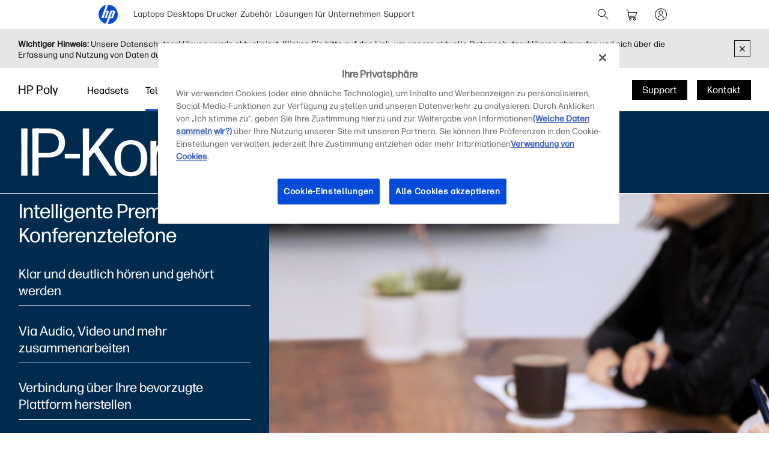

--- FILE ---
content_type: text/html;charset=utf-8
request_url: https://www.hp.com/de-de/poly/phones/ip-conference.html
body_size: 51206
content:
<!DOCTYPE html>
<html class=" " xmlns="http://www.w3.org/1999/xhtml" lang="de-de" xml:lang="de-de" dir="ltr">
  
    <head>
    <meta charset="UTF-8"/>
    <title>Poly Konferenztelefone – Kommunikations- und Collaboration-Lösungen  | HP® Deutschland</title>
    <script defer="defer" type="text/javascript" src="https://rum.hlx.page/.rum/@adobe/helix-rum-js@%5E2/dist/micro.js" data-routing="env=prod,tier=publish,ams=Hewlett Packard Inc (Sites) (Enterprise)"></script>
<script type="application/ld+json">
      {
        "@context" : "https://schema.org",
        "@type" : "WebSite",
        "name" : "HP",
        "url" : "https://www.hp.com/"
      }
    </script>
    <link href="https://www.hp.com/favicon.ico" rel="icon" type="image/x-icon" sizes="32x32"/>
    <meta name="viewport" content="width=device-width, initial-scale=1"/>
    <meta name="referrer" content="no-referrer-when-downgrade"/>
    <meta name="otpb" content="xd"/>
    <meta name="keywords" content="Konferenztelefone, VoIP-Konferenztelefone, IP-Konferenztelefone, Wireless-Konferenzlösungen, USB-Konferenztelefon, Bluetooth-Konferenztelefon, Personallösungen, Poly, Polycom, Plantronics, HP"/>
    <meta name="description" content="Die Poly Konferenztelefone von HP geben Ihren Teams die Möglichkeit, über Audio, Video und Inhaltsfreigabe zusammenzuarbeiten und sich auszutauschen."/>
    <meta name="template" content="hpi---page-template"/>

    <meta name="bu" content="solutions"/>
    <meta name="segment" content="Segment Neutral"/>
    <meta name="page_level" content="Family"/>
    <meta name="product_type" content="Solutions"/>
    <meta name="family" content="poly"/>
    <meta name="simple_title" content="poly_conference_phones"/>
    
    <meta name="hp_design_version" content="marketing_udl"/>
    <meta name="company_code" content="hpi"/>
    <meta name="site_type" content="marketing"/>
    <meta name="target_country" content="de"/>
    <meta name="robots" content="follow,index"/>
    <meta name="web_section_id" content="r12129"/>

    <meta name="udl" content="enable"/>
    <meta name="platform" content="aem"/>

    
    <meta property="og:title" content="Poly Konferenztelefone – Kommunikations- und Collaboration-Lösungen"/>
    <meta property="og:description" content="Die Poly Konferenztelefone von HP geben Ihren Teams die Möglichkeit, über Audio, Video und Inhaltsfreigabe zusammenzuarbeiten und sich auszutauschen."/>
    <meta property="og:image" content="https://www.hp.com/content/dam/sites/worldwide/dems/hp_og_image.jpg"/>
    
    <meta property="og:url" content="https://www.hp.com/de-de/poly/phones/ip-conference.html"/>

    
    
    
    
    
    

    <meta name="created-date" content="01-Feb-2024 03:50:20"/>
    
    <meta name="published-date" content="19-Sep-2025 04:25:38"/>

    
    <meta name="hp_inav_version" content="ihfcaas.4.r"/>
    
        
	

    
    
    
    
    <link href="https://ssl.www8.hp.com" rel="preconnect" crossorigin/>
    <link href="https://www.googletagmanager.com" rel="preconnect"/>
    <link href="https://hpww.tt.omtrdc.net" rel="preconnect"/>
    <link href="//assets.adobedtm.com" rel="preconnect"/>

    
    




    

    


    
    
        <!-- Google Tag Manager -->
        <script>
        (function(w,d,s,l,i){w[l]=w[l]||[];w[l].push({'gtm.start':new Date().getTime(),event:'gtm.js'});
        var f=d.getElementsByTagName(s)[0],j=d.createElement(s),dl=l!='dataLayer'?'&l='+l:'';j.async=true;
        j.src='https://www.googletagmanager.com/gtm.js?id='+i+dl;f.parentNode.insertBefore(j,f);})(window,document,
        'script','dataLayer','GTM-P9TRBRZ');</script>
        <!-- End Google Tag Manager -->
    


    
    
    

    

    
    
    


    

    <script>
  (function() {
      var p;
          if (!window.Promise || !window.CustomEvent || !window.fetch || !Element.prototype.closest) { p = '/etc.clientlibs/hp-com/clientlibs/clientlib-public/resources/js/polyfills/ie11.824c8227.js'; }
          else if (!window.URLSearchParams || !window.IntersectionObserver || !window.customElements || !window.ResizeObserver) { p = '/etc.clientlibs/hp-com/clientlibs/clientlib-public/resources/js/polyfills/edge-safari.824c8227.js'; }
      p && document.write('<script src="' + p + '">\x3C/script>');
  })();
</script>

    
        <script>
    function waitForBundles(bundles, alias, callback, listener) {
        window.executed = window.executed || {};
        if (window.executed[alias]) return;

        if (bundles.every(function(bundle) { return window.executed[bundle]; })) {
            listener && document.removeEventListener('bundle-loaded', listener);
            callback();
            window.executed[alias] = true;
            document.dispatchEvent(new Event('bundle-loaded'));
        } else if (!listener) {
            const func = function() { waitForBundles(bundles, alias, callback, func); };
            document.addEventListener('bundle-loaded', func);
        }
    }

    function atComponentInserted(params) {
        var scriptElement = document.querySelector("#" + params.scriptId);
        var setLoadedClass = function() {
            scriptElement.classList.add('loaded');
            scriptElement.dispatchEvent(new Event('loaded', { bubbles: true }));
            document.dispatchEvent(new Event('at-rendered'));
        }

        scriptElement.classList.add('executed');
        fetch(params.path)
            .then(function(response) {
                return response.text()
            })
            .then(function (text) {
                var div = document.createElement('div');

                div.innerHTML = text.trim();

                if (document.documentElement.dir === 'rtl') {
                    Array.from(div.querySelectorAll('link[href$=".css"]')).forEach(link => {
                        if (link.href.indexOf('.rtl.') === -1) {
                            link.href = link.href.slice(0, -13) + '.rtl.' + link.href.slice(-12);
                        }
                    });
                }

                scriptElement.parentElement.insertAdjacentElement("afterend", div.querySelector('.at-container'));

                //if inserted content contains decorator's inline scripts - evaluate each script manually
                scriptElement.parentElement.nextElementSibling.querySelectorAll('script.use-script-element').forEach(scriptEl => {
                    scriptEl.classList.remove('use-script-element');
                    Function(scriptEl.innerHTML).call(scriptEl);
                });
                setLoadedClass();
            })
            .catch(function() {
                console.log('Error loading: ', params.path);
                setLoadedClass();
            });
    }
</script>
        <link href="/etc.clientlibs/hp-com/clientlibs/clientlib-public/resources/js/assets.824c8227.js" rel="preload" as="script"/>
        <script src="/etc.clientlibs/hp-com/clientlibs/clientlib-public/resources/js/assets.824c8227.js" async></script>

        
        
        

	
		
		

		
	



        
            <link rel="stylesheet" type="text/css" href="/etc.clientlibs/hp-com/clientlibs/clientlib-core/resources/css/pl-style.824c8227.css"/>
        

        
    

    
	

	<link rel="preload" href="https://www8.hp.com/etc.clientlibs/HPIT-AEM-GLOBALNAV/clientlibs-globalnav/clientlib-hpi-hf-css/resources/fonts/fonts_header_icons.woff" as="font" type="font/woff" crossorigin/>


    <link rel="canonical" href="https://www.hp.com/de-de/poly/phones/ip-conference.html"/>

    
    

    
    
    

    
				
		


  

  

  

  

  

  

  

  

  

  
    <link rel="stylesheet" href="https://www.hp.com/etc.clientlibs/HPIT-AEM-DIGITNAV/clientlibs/clientlib-main.6a3f6125f049cf8df266f0ed1ff7f620.css" type="text/css" media="screen, print"/>
  
  <!-- Data Timestamp 22-01-2026 09:22:06 -->


		
	<!-- DY Snippets -->
	<script type="text/javascript">
	  (function () {
	    try {
	      const dyConfig = {
	        'us-en': { id: '8784964', region: 'US', lng: 'en_US' },
	        /*'ca-en': { id: '9879828', region: 'EU', lng: 'en_CA' },
	        'ca-fr': { id: '9879828', region: 'EU', lng: 'fr_CA' },
	        'de-de': { id: '9879813', region: 'EU', lng: 'de_DE' },
	        'gb-en': { id: '9878890', region: 'EU', lng: 'en_GB' },
	        'fr-fr': { id: '9879818', region: 'EU', lng: 'fr_FR' },
	        'au-en': { id: '9881445', region: 'EU', lng: 'en_AU' },
	        'sg-en': { id: '9881451', region: 'EU', lng: 'en_SG' },
	        'nz-en': { id: '9881446', region: 'EU', lng: 'en_NZ' }*/
	      };
	      const dyPreconect = {
	        US: {
	          cdn: '//cdn.dynamicyield.com',
	          st: '//st.dynamicyield.com',
	          rcom: '//rcom.dynamicyield.com'
	        },
	        EU: {
	          cdn: '//cdn-eu.dynamicyield.com',
	          st: '//st-eu.dynamicyield.com',
	          rcom: '//rcom-eu.dynamicyield.com'
	        }
	      };
	
	      function getDySettings() {
	        const pathSegments = window.location.pathname.split('/');
	        const firstSegment = pathSegments[1] && pathSegments[1].length === 5 ? pathSegments[1].toLowerCase() : '';
	        return dyConfig[firstSegment];
	      }
	      function injectPreconnect(url) {
	        const link = document.createElement('link');
	        link.rel = 'preconnect';
	        link.href = url;
	        document.head.appendChild(link);
	      }
	      function injectScript(src) {
	        const script = document.createElement('script');
	        script.type = 'text/javascript';
	        script.src = src;
	        document.head.appendChild(script);
	      }
	
	      const settings = getDySettings();
	      if (!settings) {
	        console.log(`[DY Prototype] No config found for this URL. Dynamic Yield will NOT load.`);
	        return;
	      }
	      console.log(`[DY Prototype] Initializing for Locale:  | ID: `);
	
	      // INJECT PRECONNECTS
	      injectPreconnect(``);
	      injectPreconnect(``);
	      injectPreconnect(``);
	
	      // INIT DY GLOBALS
	      window.DY = window.DY || {};
	      DY.recommendationContext = { type: (window.location.pathname.endsWith('home.html') ? 'HOMEPAGE' : 'OTHER'), lng: settings.lng };
	      DY.userActiveConsent = { accepted: window.localStorage.getItem('userActiveConsent') === 'true' }
	
	      // INJECT SCRIPTS
	      injectScript(`/api//api_dynamic.js`);
	      injectScript(`/api//api_static.js`);
	
	      // CONSENT CHECKS
	      try {
	        const setOptIn = function (val, attempt = 0, maxAttempts = 50) {
	          if (typeof window === 'undefined') return;
	          if (window.DYO !== undefined) {
	            try {
	              window.localStorage.setItem('userActiveConsent', val);
	              const isAccepted = val === true || val === 'true';
	              if (DY.userActiveConsent.accepted !== isAccepted) {
	                const { data, ...rest } = DY.recommendationContext;
	                DY.userActiveConsent.accepted = isAccepted;
	                DYO.ActiveConsent.updateConsentAcceptedStatus(isAccepted);
	                DY.recommendationContext = {
	                  ...rest,
	                  data: (data || []).concat(["after_consent"])
	                };
	              }
	            } catch (e) {
	              console.warn('[DY Consent] Error setting DY consent', e);
	            }
	          } else if (attempt < maxAttempts) {
	            setTimeout(() => setOptIn(val, attempt + 1, maxAttempts), 100);
	          } else {
	            console.warn('[DY Consent] DYO not available after max attempts');
	          }
	        };
	        //check for opt in
	        dataLayer.push({
	          event: 'pb.onOptInGroups',
	          groups: '2:1,3:1',
	          callback: function () { setOptIn(true) }
	        })
	        //check for opt out
	        dataLayer.push({
	          event: 'pb.onOptInGroups',
	          groups: '2:0,3:0',
	          callback: function () { setOptIn(false) }
	        })
	      } catch (e) {
	        console.warn('[DY Consent] Error setting DY consent', e)
	      }
	    } catch (e) {
	      console.error('[DY Prototype] Error initializing Dynamic Yield', e);
	    }
	  })();
	</script>
</head>

    <body class="page basicpage default 
          
          ">
    
      <!-- Google Tag Manager (noscript) -->
      <noscript>
        <iframe src="https://www.googletagmanager.com/ns.html?id=GTM-P9TRBRZ" height="0" width="0" style="display:none;visibility:hidden"></iframe>
      </noscript>
      <!-- End Google Tag Manager (noscript) -->
    
      <script>
          window.HPI_PAGE_PROPERTIES = {}
          window.HPI_PAGE_PROPERTIES['trackElq'] = false;
          window.HPI_PAGE_PROPERTIES['promotionsTracking'] = false;
      </script>
      

      

      <div id="everything" class="everything">
        <div id="content">

          
          
          
          
          	
						          
				
					<section>
							

  

  <ul class="digitnav-a11y-nav">
    <li><a id="skip-main" href="#body">Skip to Content</a></li>
    <li><a id="skip-footer" href="#footer">Skip to Footer</a></li>
    <li>
      <a id="skip-country-selector" href="#countryselector">Skip to Country Selector</a>
    </li>
  </ul>

  <svg xmlns="http://www.w3.org/2000/svg" style="display: none">
  <defs>
    <symbol id="digitnav-logo-icon" viewBox="0 0 32 32">
      <path d="M16.04 0 12.6 9.65h2.34c1.69 0 2.4 1.33 1.87 2.82l-3.42 9.6H9.95L13.7 11.5h-1.77L8.17 22.07H4.7L12.43.4a16 16 0 0 0-.33 31.12L19.9 9.6h5.66c1.17 0 2.64.79 2 2.58l-3.17 8.97c-.4 1.14-1.37 1.37-2.14 1.37h-3.48L15.4 32l.6.01a16 16 0 0 0 .04-32Zm6.67 11.48-3.28 9.2h1.74l3.28-9.2h-1.74Z"/>
    </symbol>

    <symbol id="digitnav-cart-icon" viewBox="0 0 24 24">
      <path d="M2.38 4.01a.52.52 0 0 0-.32.26.44.44 0 0 0-.06.23.5.5 0 0 0 .4.49h.7c.69 0 .75.01.89.05.32.1.58.35.68.67l.83 5.37.85 5.41A2 2 0 0 0 8.48 18l.34.01a.56.56 0 0 1-.1.02 2.04 2.04 0 0 0-.45.12 2 2 0 0 0-1.25 1.55 2.82 2.82 0 0 0 0 .62 2 2 0 0 0 2.24 1.67 2 2 0 0 0 1.67-1.48c.05-.18.06-.3.06-.5s-.01-.33-.06-.5a2 2 0 0 0-1.68-1.48.23.23 0 0 1-.07-.02 360.1 360.1 0 0 1 3.32 0h3.32a.74.74 0 0 1-.12.02 1.98 1.98 0 0 0-1.14.59 1.98 1.98 0 0 0-.49.86 1.57 1.57 0 0 0-.06.53c0 .26 0 .33.06.53a2 2 0 0 0 1.67 1.45c.16.02.46.02.6-.01a2 2 0 0 0 1.52-1.24c.15-.38.18-.85.07-1.26a2 2 0 0 0-1.7-1.46h-.05c0-.01.32-.02.95-.02h.96l.06-.02a.5.5 0 0 0 .34-.39.5.5 0 0 0-.35-.56c-.05-.02-.22-.02-5.03-.02H8.12l-.08-.03a1.01 1.01 0 0 1-.7-.67 12.23 12.23 0 0 1-.14-.79l4.93-.01c4.57 0 4.93 0 5.01-.02a2 2 0 0 0 1.09-.54 1.98 1.98 0 0 0 .5-.77 682.89 682.89 0 0 0 1.35-4.97.97.97 0 0 0-.1-.65 1 1 0 0 0-.65-.53L19.25 8H6.05l-.19-1.17a84.06 84.06 0 0 0-.2-1.27 2.05 2.05 0 0 0-.36-.78 2.03 2.03 0 0 0-1.1-.72C3.97 4 4 4 3.17 4l-.8.01ZM19.1 9.02l-.65 2.42c-.62 2.32-.65 2.4-.7 2.5a1 1 0 0 1-.7.54c-.08.02-.3.02-5.02.02H7.08l-.42-2.75L6.23 9H19.1v.02ZM9.24 19.03A1 1 0 0 1 10 20a.92.92 0 0 1-.06.33 1.01 1.01 0 0 1-.7.64A.73.73 0 0 1 9 21a.72.72 0 0 1-.25-.02 1 1 0 0 1 .05-1.95c.12-.02.33-.02.44.01Zm6.91-.02c.14.02.3.08.41.16.07.05.2.18.26.25A.99.99 0 0 1 17 20a.98.98 0 0 1-.3.71.97.97 0 0 1-.46.26 1.28 1.28 0 0 1-.38.02A1 1 0 0 1 15 20a.99.99 0 0 1 .43-.82 1.11 1.11 0 0 1 .41-.17 1.46 1.46 0 0 1 .31 0Z"/>
    </symbol>

    <symbol id="digitnav-signin-icon" viewBox="0 0 24 24">
      <path d="M11.73 2a10 10 0 0 0-9.63 8.62 8.48 8.48 0 0 0-.1 1.26c0 .56.02.86.08 1.35a10 10 0 0 0 13.6 8.07 10 10 0 0 0 6.26-8.22c.05-.39.05-.52.05-1.08 0-.64-.01-.88-.1-1.43a10 10 0 0 0-5.75-7.67 9.98 9.98 0 0 0-3.8-.9h-.61Zm.72 1.01a9 9 0 0 1 3.53 17.06 8.98 8.98 0 0 1-3.55.92c-.23.01-.85 0-1.04-.01a9 9 0 0 1-8.35-9.76 9 9 0 0 1 8.49-8.2c.2-.02.72-.02.92 0Zm-.66 2.5a3.5 3.5 0 0 0-2.7 1.54 3.48 3.48 0 0 0-.4 3.07 3.47 3.47 0 0 0 1.3 1.74 3.53 3.53 0 0 0 1.16.54c.32.07.5.1.85.1s.55-.03.86-.1a3.5 3.5 0 0 0 2.62-3.02 4.3 4.3 0 0 0 0-.76 3.5 3.5 0 0 0-3.3-3.11 2.6 2.6 0 0 0-.39 0Zm.5 1a2.53 2.53 0 0 1 1.66.92 2.5 2.5 0 0 1-1.17 3.94 2.27 2.27 0 0 1-.78.13c-.3 0-.52-.04-.78-.13a2.44 2.44 0 0 1-.98-.6 2.48 2.48 0 0 1-.7-2.2 2.79 2.79 0 0 1 .52-1.15c.08-.09.27-.29.37-.37a2.53 2.53 0 0 1 1.28-.53c.14-.02.43-.02.58 0Zm-.46 7a5.48 5.48 0 0 0-3.66 1.55 5.4 5.4 0 0 0-1.23 1.78.63.63 0 0 0-.02.14.5.5 0 0 0 .37.5.66.66 0 0 0 .13.02.47.47 0 0 0 .35-.15.42.42 0 0 0 .1-.15c.2-.42.4-.75.68-1.1a6.38 6.38 0 0 1 .6-.57 4.53 4.53 0 0 1 2.19-.98c.32-.05.74-.06 1.05-.03a4.48 4.48 0 0 1 2.83 1.34c.38.4.66.8.9 1.34a.5.5 0 0 0 .47.3.5.5 0 0 0 .48-.62 3.87 3.87 0 0 0-.31-.64 5.28 5.28 0 0 0-.87-1.13 5.44 5.44 0 0 0-3.66-1.6 3.88 3.88 0 0 0-.4 0Z"/>
    </symbol>

    <symbol id="digitnav-magnifier-icon" viewBox="0 0 24 24">
      <path d="M9.097 3.012a6.534 6.534 0 0 0-2.354.6 6.582 6.582 0 0 0-1.53 1.002 9.052 9.052 0 0 0-.598.597 6.511 6.511 0 0 0-1.123 1.803 6.53 6.53 0 0 0 .06 5.11 6.533 6.533 0 0 0 3.292 3.31 6.521 6.521 0 0 0 4.525.292 6.51 6.51 0 0 0 2.236-1.187c.057-.047.11-.09.117-.094.009-.005.837.817 3.002 2.982 2.7 2.698 2.995 2.991 3.046 3.017.201.1.432.061.586-.098a.497.497 0 0 0 .087-.576c-.026-.05-.319-.346-3.018-3.046-2.804-2.805-2.989-2.992-2.976-3.008l.129-.161a6.475 6.475 0 0 0 1.418-3.931 6.47 6.47 0 0 0-.562-2.778 6.53 6.53 0 0 0-2.707-2.988 6.475 6.475 0 0 0-2.841-.847 9.95 9.95 0 0 0-.79.001Zm.716.997a5.49 5.49 0 0 1 4.238 2.404 5.507 5.507 0 0 1 .499 5.265 5.52 5.52 0 0 1-2.586 2.74 5.479 5.479 0 0 1-1.997.562c-.23.022-.703.022-.934 0a5.5 5.5 0 0 1 .204-10.974c.115-.007.44-.005.576.003Z"/>
    </symbol>

    <symbol id="digitnav-mobile-menu-icon" viewBox="0 0 24 24">
      <path d="M3.44 6a.5.5 0 0 0-.1.97L3.4 7h17.2l.06-.03a.5.5 0 0 0-.03-.95C20.6 6 20.32 6 12.04 6h-8.6Zm-.06 5.52a.51.51 0 0 0-.35.31C3 11.88 3 11.9 3 12s0 .12.02.17c.06.16.2.28.35.32h17.24c.16-.04.3-.16.36-.32.02-.05.02-.07.02-.17s0-.12-.02-.17a.51.51 0 0 0-.36-.32H3.38ZM3.4 17a.51.51 0 0 0-.4.37.57.57 0 0 0 0 .23c.04.17.18.32.35.37.05.01.8.02 8.64.02 7.83 0 8.59 0 8.63-.02a.52.52 0 0 0 .31-.26.5.5 0 0 0-.29-.7L20.6 17H3.41Z"/>
    </symbol>

    <symbol id="digitnav-close-icon" viewBox="0 0 24 24">
      <path d="M5.22 4.8a.5.5 0 0 0-.34.76c.02.04 1.1 1.12 3.22 3.25L11.3 12l-3.2 3.2c-2.53 2.53-3.21 3.2-3.23 3.25a.5.5 0 0 0-.01.47.5.5 0 0 0 .66.23c.06-.03.28-.25 3.27-3.24l3.21-3.2 3.21 3.2a197.3 197.3 0 0 0 3.25 3.23.5.5 0 0 0 .24.06.5.5 0 0 0 .35-.14.5.5 0 0 0 .1-.6l-3.24-3.25-3.2-3.21 3.2-3.2a274.6 274.6 0 0 0 3.22-3.25.5.5 0 0 0 .06-.34.5.5 0 0 0-.49-.4c-.1 0-.18.02-.27.07-.04.03-.84.82-3.25 3.23L12 11.29 8.8 8.1a328.9 328.9 0 0 0-3.23-3.22.52.52 0 0 0-.35-.07Z"/>
    </symbol>

    <symbol id="digitnav-person-icon" viewBox="0 0 24 24">
      <path xmlns="http://www.w3.org/2000/svg" d="M11.7 3h-.2a5 5 0 0 0-4.4 5.8 5 5 0 0 0 8 3.2l.9-1a5 5 0 0 0-3.5-8h-.8Zm.7 1a4 4 0 1 1-.8 0h.8Zm-.6 10a8 8 0 0 0-7.6 6.2v.4c0 .2.2.4.4.4s.3 0 .4-.2l.2-.3a7 7 0 0 1 6.2-5.5h1.1a7 7 0 0 1 6.3 5.5c0 .2.1.3.2.3.2.2.4.2.6.1 0 0 .2-.1.2-.3v-.4a8 8 0 0 0-8-6.2Z"/>
    </symbol>

    <symbol id="digitnav-security-icon" viewBox="0 0 24 24">
      <path d="M11.7 3a4 4 0 0 0-3.6 3.3L8 8.8V11H6.8A2 2 0 0 0 5 12.7a163 163 0 0 0 0 7.6A2 2 0 0 0 7 22a632.3 632.3 0 0 0 10.3 0 2 2 0 0 0 1.7-1.7 85.6 85.6 0 0 0 0-7.5 2 2 0 0 0-1.4-1.7l-1-.1H16V6.3A4 4 0 0 0 11.6 3Zm.7 1A3 3 0 0 1 15 6.5V11H9V6.5A3 3 0 0 1 11.8 4h.6Zm4.8 8a1 1 0 0 1 .8.7v7.6a1 1 0 0 1-.8.7H6.9a1 1 0 0 1-.9-.8V13c0-.3.1-.5.3-.7l.4-.3h10.5Zm-5.4 2a1 1 0 0 0-.8 1.2c0 .3.3.5.4.6h.1v2.8c0 .2.2.4.4.4.3 0 .5-.1.6-.4V16c.3-.2.4-.4.5-.7v-.4a1 1 0 0 0-.8-.8h-.4Z"/>
    </symbol>

    <symbol id="digitnav-plusOpen-icon" viewBox="0 0 24 24">
      <path d="M5.04 3.01c-.09 0-.26.04-.36.06A2.22 2.22 0 0 0 3.03 4.9L3 5.02v11.6l.02.06a.5.5 0 0 0 .44.33.52.52 0 0 0 .5-.35c.03-.05.03-.21.03-5.81V5.08l.03-.09a1.25 1.25 0 0 1 .96-.96l.1-.03h5.76c5.6-.01 5.77-.01 5.81-.03a.52.52 0 0 0 .3-.25.6.6 0 0 0 .05-.26.5.5 0 0 0-.33-.44L16.61 3H5.04Zm1.58 2a1.74 1.74 0 0 0-1.6 1.45L5 6.57v5.98l.01 6.05a.5.5 0 0 0 .6.39.52.52 0 0 0 .36-.33c.02-.04.02-.23.03-6.03V6.64l.02-.07a.76.76 0 0 1 .55-.55L6.64 6h5.96l6.01-.01a.44.44 0 0 0 .24-.14.47.47 0 0 0 .14-.25.5.5 0 0 0-.39-.59l-6-.01H6.62Zm1.43 2a1.6 1.6 0 0 0-.5.21c-.1.07-.23.19-.3.28-.07.1-.17.29-.2.4C7 8.08 7 7.62 7 14c0 6.39 0 5.92.05 6.1.03.12.13.3.2.4a1.33 1.33 0 0 0 .8.48c.13.02 11.77.02 11.9 0a1.19 1.19 0 0 0 .8-.48c.07-.1.17-.28.2-.4.05-.18.05.29.05-6.1 0-6.38 0-5.92-.05-6.1a1.25 1.25 0 0 0-.95-.87C19.94 7 19.68 7 14.03 7H8.05Zm11.79 1c.06.03.12.1.14.15.02.05.02.08.02 5.84 0 5.75 0 5.8-.02 5.84a.26.26 0 0 1-.14.14c-.05.02-.08.02-5.84.02s-5.79 0-5.84-.02a.26.26 0 0 1-.14-.14C8 19.79 8 19.74 8 14c0-5.76 0-5.79.02-5.84a.26.26 0 0 1 .14-.14C8.2 8 8.3 8 14 8c5.75 0 5.8 0 5.84.02Zm-5.98 2.01a.5.5 0 0 0-.35.4l-.01 1.57v1.5h-1.51c-1.24 0-1.52.01-1.58.02a.5.5 0 0 0-.39.36.62.62 0 0 0 0 .26c.05.17.18.3.35.35.04.02.18.02 1.59.02h1.54v1.51l.01 1.58a.5.5 0 0 0 .36.4H14a.5.5 0 0 0 .37-.15.5.5 0 0 0 .12-.25l.01-1.58v-1.5h1.51c1.24 0 1.52 0 1.58-.02a.5.5 0 0 0 .4-.36.62.62 0 0 0 0-.26.5.5 0 0 0-.4-.36l-1.58-.01h-1.5v-1.51c0-1.24 0-1.52-.02-1.58a.5.5 0 0 0-.12-.24A.47.47 0 0 0 14 10l-.14.01Z"/>
    </symbol>

    <symbol id="digitnav-devices-icon" viewBox="0 0 24 24">
      <path d="M4.64 2c-.75.05-1.4.58-1.58 1.31C3 3.51 3 3.21 3 6.95c0 3.76 0 3.51.06 3.74.1.42.35.77.72 1.01.23.16.5.26.8.29l3.25.01H11v-.38c0-.36.01-.44.04-.59V11h-3.2c-3.08 0-3.21 0-3.27-.02a.97.97 0 0 1-.3-.16.78.78 0 0 1-.25-.38L4 10.37V7c0-3.26 0-3.37.02-3.43a.76.76 0 0 1 .54-.55L10 3.01l5.44.01a.77.77 0 0 1 .54.54L16 6.31V9h1V6.26c0-2.98 0-2.74-.06-2.95a1.76 1.76 0 0 0-1.44-1.3L10.08 2H4.64Zm8.6 8.02a1.56 1.56 0 0 0-1.2 1.11c-.04.18-.04.22-.04 1.07v.8h-.33c-.38 0-.45.01-.64.07a1.5 1.5 0 0 0-1 1.17c-.03.1-.03.15-.03 2.26 0 2.33 0 2.2.05 2.4.13.48.51.87.99 1.03.23.07.49.09.62.04a.5.5 0 0 0 .34-.43.5.5 0 0 0-.35-.52.86.86 0 0 0-.14-.02.51.51 0 0 1-.49-.38c-.02-.05-.02-.26-.02-2.11l.01-2.12a.52.52 0 0 1 .36-.37c.05-.02.21-.02 4.63-.02s4.58 0 4.63.02a.52.52 0 0 1 .36.37v4.24a.51.51 0 0 1-.5.37.52.52 0 0 0-.35.16.5.5 0 0 0 .2.81c.15.05.46.02.7-.07.2-.08.36-.19.51-.34.24-.24.37-.49.43-.83.02-.09.02-.22.02-2.23v-2.14l-.02-.11A1.5 1.5 0 0 0 20.33 13H20v-.8c0-.92 0-.94-.07-1.16a1.52 1.52 0 0 0-1.2-1.02c-.08-.01-.4-.02-2.74-.01l-2.74.01Zm5.38 1c.16.04.3.16.35.32l.03.07V13h-6v-1.6l.03-.06a.51.51 0 0 1 .33-.32c.06-.01.22-.02 2.63-.02 2.33 0 2.58 0 2.63.02Zm-16.23 2a.47.47 0 0 0-.24.13c-.1.1-.15.2-.15.35 0 .14.05.25.15.35.06.06.13.1.22.13.04.01.34.02 3.36.02h3.32l.03-.11c.08-.33.18-.54.4-.87L9.5 13H2.4Zm9.98 2a.5.5 0 0 0-.03.96c.05.01.06.02.63.02l.64-.01a.51.51 0 0 0 .33-.26.44.44 0 0 0 .05-.23.46.46 0 0 0-.14-.35.5.5 0 0 0-.24-.14h-1.24Zm.06 1.98a.52.52 0 0 0-.29.15.5.5 0 0 0 .01.7c.06.07.16.12.23.14h.33L13 18v1.33c.01 1.34.01 1.34.03 1.44.13.63.6 1.1 1.23 1.2l.11.03h3.28l.1-.02a1.5 1.5 0 0 0 1.24-1.21c.02-.1.02-.13.02-1.44V18h.29l.32-.01a.52.52 0 0 0 .33-.25c.15-.29.01-.61-.3-.72-.04-.02-.27-.02-3.61-.02h-3.6ZM18 19.3l-.01 1.34a.52.52 0 0 1-.37.35H14.4a.52.52 0 0 1-.37-.35c-.02-.05-.02-.12-.02-1.34V18h4v1.3Z"/>
    </symbol>

    <symbol id="digitnav-laptop-icon" viewBox="0 0 24 24">
      <path d="M4.88 5a2 2 0 0 0-1.86 1.8c-.02.12-.02 8.31 0 8.43a1.98 1.98 0 0 0 1.1 1.57c.21.1.43.17.66.2h14.44a2.01 2.01 0 0 0 1.77-1.77V6.79a2 2 0 0 0-1.7-1.77C19.18 5 18.73 5 12.04 5H4.88Zm14.19 1c.25.02.44.11.62.28.16.16.26.35.3.56v8.31l-.02.09a1.03 1.03 0 0 1-.73.73l-.09.03H4.85l-.09-.03a1.03 1.03 0 0 1-.73-.73L4 15.15v-4.1c0-4.5 0-4.2.05-4.36A1.03 1.03 0 0 1 4.92 6h14.15ZM2.45 18a.48.48 0 0 0-.3.15c-.1.1-.15.2-.15.35 0 .15.04.24.15.35.08.08.15.12.25.14L12 19l9.6-.01c.1-.02.17-.06.25-.14.1-.1.15-.2.15-.35 0-.23-.14-.4-.37-.48-.05-.02-.3-.02-9.58-.02h-9.6Z"/>
    </symbol>

    <symbol id="digitnav-star-icon" viewBox="0 0 24 24">
      <path d="M11.73 2a10 10 0 1 0 .6 0h-.6Zm.94 1.02a8.93 8.93 0 0 1 6.84 4.01 8.94 8.94 0 0 1 1.43 5.99 8.96 8.96 0 0 1-8.28 7.96 9.04 9.04 0 0 1-9.3-6.45 9 9 0 0 1 9.31-11.5Zm-.88 2.44a.94.94 0 0 0-.48.26c-.1.1-.16.18-.21.28l-.59 1.78-.56 1.72-3.72.01-.07.02c-.36.1-.6.33-.7.68a.98.98 0 0 0 .25 1.01l1.5 1.1 1.46 1.07.02.01-.55 1.68-.57 1.76a1 1 0 0 0 .47 1.1c.18.1.4.16.6.14a.9.9 0 0 0 .34-.1c.1-.05.28-.18 1.56-1.11L12 15.8l1.46 1.06c1.3.93 1.46 1.06 1.56 1.1a.9.9 0 0 0 .68.08.99.99 0 0 0 .72-1.21c0-.04-.26-.83-.56-1.76-.54-1.66-.55-1.68-.53-1.7a471.02 471.02 0 0 1 2.96-2.16.98.98 0 0 0 .25-1.04 1 1 0 0 0-.7-.65l-.07-.02h-3.72l-.56-1.73c-.3-.94-.57-1.74-.59-1.78a.93.93 0 0 0-.2-.28.93.93 0 0 0-.5-.26c-.1-.02-.3-.02-.4 0Zm.76 2.68.58 1.77c.05.11.11.2.22.3.13.14.26.21.46.27l.09.02h3.69l-1.46 1.07c-1.56 1.13-1.55 1.12-1.64 1.26-.14.2-.2.48-.16.72 0 .07.16.55.57 1.8l.55 1.72a176.5 176.5 0 0 1-2.96-2.14c-.08-.04-.2-.08-.29-.1a1.4 1.4 0 0 0-.4 0c-.1.02-.21.06-.3.1a116.34 116.34 0 0 0-2.95 2.14 239.96 239.96 0 0 1 1.12-3.52c.04-.24-.02-.51-.16-.72-.1-.14-.08-.13-1.63-1.26L6.4 10.51l3.69-.01.09-.02c.24-.07.43-.2.57-.38.07-.1.12-.2.2-.44l.55-1.72.49-1.49.55 1.69Z"/>
    </symbol>

    <symbol id="digitnav-priceTag-icon" viewBox="0 0 24 24">
      <path d="M3.88 3.46a.5.5 0 0 0-.36.73c.02.05.09.12.85.88l.83.83-.05.12c-.07.14-.11.26-.15.38-.03.16-.9 4.24-.9 4.32l-.02.2a2 2 0 0 0 .46 1.35l2.9 2.93a603.3 603.3 0 0 0 5.28 5.31 2 2 0 0 0 2.47.07 400.1 400.1 0 0 0 5.3-5.29c.14-.17.28-.4.35-.6l.1-.4v-.5a2.02 2.02 0 0 0-.4-.97c-.07-.1-.19-.23-.81-.85l-4.05-4.08a685.85 685.85 0 0 0-3.39-3.4 2.02 2.02 0 0 0-1.55-.43l-2.19.45c-2.34.5-2.25.48-2.5.6l-.15.08-.82-.83c-.88-.87-.86-.85-.99-.89a.56.56 0 0 0-.21-.01Zm7.38 1.6a1 1 0 0 1 .3.14c.1.06-.33-.37 4.52 4.51l3.65 3.69a1 1 0 0 1 .05 1.18c-.04.07-5.09 5.12-5.18 5.2l-.15.08a1 1 0 0 1-.88.01c-.15-.07-.18-.1-.83-.75l-7.45-7.5c-.16-.2-.24-.5-.21-.73l.89-4.2c0-.01.23.21.5.49l.5.5-.06.14c-.14.28-.2.53-.21.83a2 2 0 1 0 1.1-1.72l-.1.05-.52-.51a7.67 7.67 0 0 1-.5-.53s4.17-.9 4.22-.9c.08-.01.27 0 .36.02ZM8.8 7.73a1 1 0 1 1-1.06.72l.29.28c.24.24.3.29.34.31a.5.5 0 0 0 .71-.56c-.03-.12-.06-.16-.35-.45l-.27-.28a.84.84 0 0 1 .34-.02Z"/>
    </symbol>

    <symbol id="digitnav-chevron-down-icon" viewBox="0 0 24 24">
      <path d="M4.391 8.512a.53.53 0 0 0-.327.241.508.508 0 0 0-.005.484c.03.06.247.278 3.834 3.866l3.801 3.802.075.036c.095.046.158.06.26.054a.468.468 0 0 0 .241-.076c.034-.022 1.263-1.245 3.843-3.825 3.579-3.58 3.794-3.796 3.824-3.857a.484.484 0 0 0 .043-.361.433.433 0 0 0-.131-.228.506.506 0 0 0-.355-.15.63.63 0 0 0-.233.061c-.037.02-.811.788-3.655 3.63l-3.608 3.607-3.608-3.607C5.546 9.347 4.773 8.58 4.736 8.56a.613.613 0 0 0-.238-.06.648.648 0 0 0-.107.013Z"/>
    </symbol>

    <symbol id="digitnav-clearInput-icon" viewBox="0 0 20 20">
      <path d="M9.56 2.01a8 8 0 1 0 .88 16 8 8 0 0 0-.88-16ZM6.91 6.35c.07.01.14.03.19.06.03.03.37.35 1.47 1.46L10 9.29l1.42-1.42 1.45-1.44a.5.5 0 0 1 .35-.08.5.5 0 0 1 .38.73c-.03.06-.06.08-1.46 1.49L10.7 10l1.42 1.42 1.44 1.45a.5.5 0 0 1-.65.73c-.06-.03-.08-.06-1.49-1.46L10 10.7l-1.43 1.43a19 19 0 0 1-1.5 1.46.5.5 0 0 1-.57-.08.5.5 0 0 1-.07-.65l1.44-1.45L9.29 10 7.86 8.57c-1.4-1.4-1.43-1.43-1.46-1.5a.5.5 0 0 1 .51-.72Z"/>
    </symbol>
  </defs>
</svg>


  <digitnav-header id="header" class="digitnav header" data-search="true" data-cart="true" data-signin="true">
    <div class="digitnav__container">
      
        <a class="logo svg-icon" href="https://www.hp.com/de-de/home.html" title="HP® Deutschland | Laptop-Computer, Desktops, Drucker, Tinte und Toner" aria-label="HP® Deutschland | Laptop-Computer, Desktops, Drucker, Tinte und Toner" data-gtm-id="header|l1-logo" data-gtm-category="globalNavigation" data-gtm-value="hp-logo">
          <svg>
            <use href="#digitnav-logo-icon"></use>
          </svg>
        </a>
      
      

      <nav class="digitnav__menu" aria-label="Main menu">
        <ul role="menu">
          
            <li class="menu-item" role="menuitem">
              <button class="menu-toggle" aria-expanded="false">
                Laptops
                <svg class="drawer-state"><use href="#digitnav-chevron-down-icon"></use></svg>
              </button>
              <a class="menu-link" href="javascript:void(0);" aria-haspopup="menu" aria-expanded="false">Laptops</a>
              <div class="digitnav__drawer">
                <div class="digitnav__drawer-container ">
                  
                    <div class="featured">
                      
                        <div class="deals">
                          <a class="deals-link" href="https://www.hp.com/de-de/shop/list.aspx?fc_so_deals=1&sel=ntb" data-gtm-id="header|l3-laptops" data-gtm-category="globalNavigation" data-gtm-value="laptop-deals" target="_self">
                            
                              <svg class="svg-icon">
                                <use href="#digitnav-priceTag-icon"></use>
                              </svg>
                            
                            Laptop Angebote
                          </a>
                          <span class="divider"></span>
                        </div>
                      
                      <p>Highlights</p>
                      <ul class="featured__list">
                        
                          <li>
                            <a class="featured-link" href="https://www.hp.com/de-de/ai-solutions/next-gen-ai-pcs.html#filters_faceted-search=next_gen-personal_laptops" data-gtm-id="header|l3-laptops" data-gtm-category="globalNavigation" data-gtm-value="copilot-pc" target="_self">KI PCs</a>
                          </li>
                        
                          <li>
                            <a class="featured-link" href="https://www.hp.com/de-de/laptops-and-2-in-1s/top-choices.html" data-gtm-id="header|l3-laptops" data-gtm-category="globalNavigation" data-gtm-value="best-sellers" target="_self">Beliebteste Laptops</a>
                          </li>
                        
                          <li>
                            <a class="featured-link" href="https://www.hp.com/de-de/business/smb.html" data-gtm-id="header|l3-laptops" data-gtm-category="globalNavigation" data-gtm-value="smb" target="_self">HP für Geschäftskunden</a>
                          </li>
                        
                          <li>
                            <a class="featured-link" href="https://www.hp.com/de-de/laptops-and-2-in-1s/omnibook.html" data-gtm-id="header|l3-laptops" data-gtm-category="globalNavigation" data-gtm-value="pcs-private-customers" target="_self">Privatkunden PCs</a>
                          </li>
                        
                      </ul>
                    </div>
                  
                  <div class="categories">
                    <ul class="categories__list">
                      
                        <li>
                          <a class="category" href="https://www.hp.com/de-de/shop/list.aspx?fc_seg_home=1&sel=ntb" data-gtm-id="header|l2-laptops" data-gtm-category="globalNavigation" data-gtm-value="laptops-for-home" target="_self">
                            <p class="category-title">Laptops für Zuhause</p>
                            <div class="media image-cover">
                              <img loading="lazy" src="https://www.hp.com/content/dam/digitnav/menu/aug_2025/laptops-for-home%402x.jpg" alt="Laptops for home image"/>
                              <link rel="prefetch" href="https://www.hp.com/content/dam/digitnav/menu/aug_2025/laptops-for-home%402x.jpg" as="image"/>
                            </div>
                          </a>
                        </li>
                      
                        <li>
                          <a class="category" href="https://www.hp.com/de-de/shop/list.aspx?fc_usage_business=1&sel=ntb" data-gtm-id="header|l2-laptops" data-gtm-category="globalNavigation" data-gtm-value="laptops-for-work" target="_self">
                            <p class="category-title">Arbeitslaptops</p>
                            <div class="media image-cover">
                              <img loading="lazy" src="https://www.hp.com/content/dam/digitnav/menu/aug_2025/laptops-for-work2%402x.jpg" alt="Laptops for work image"/>
                              <link rel="prefetch" href="https://www.hp.com/content/dam/digitnav/menu/aug_2025/laptops-for-work2%402x.jpg" as="image"/>
                            </div>
                          </a>
                        </li>
                      
                        <li>
                          <a class="category" href="https://www.hp.com/de-de/shop/list.aspx?fc_form_wk=1&sel=ntb" data-gtm-id="header|l2-laptops" data-gtm-category="globalNavigation" data-gtm-value="mobile-workstations" target="_self">
                            <p class="category-title">Mobile Workstations</p>
                            <div class="media image-cover">
                              <img loading="lazy" src="https://www.hp.com/content/dam/digitnav/menu/aug_2025/mobile-workstations%402x.jpg" alt="Mobile workstations image"/>
                              <link rel="prefetch" href="https://www.hp.com/content/dam/digitnav/menu/aug_2025/mobile-workstations%402x.jpg" as="image"/>
                            </div>
                          </a>
                        </li>
                      
                        <li>
                          <a class="category" href="https://www.hp.com/de-de/shop/list.aspx?fc_usage_gaming=1&sel=ntb" data-gtm-id="header|l2-laptops" data-gtm-category="globalNavigation" data-gtm-value="laptops-for-gaming" target="_self">
                            <p class="category-title">Gaminglaptops</p>
                            <div class="media image-cover">
                              <img loading="lazy" src="https://www.hp.com/content/dam/digitnav/menu/aug_2025/laptops-for-gaming%402x.jpg" alt="Laptops for gaming image"/>
                              <link rel="prefetch" href="https://www.hp.com/content/dam/digitnav/menu/aug_2025/laptops-for-gaming%402x.jpg" as="image"/>
                            </div>
                          </a>
                        </li>
                      
                    </ul>
                  </div>
                </div>
              </div>
            </li>
          
          
            <li class="menu-item" role="menuitem">
              <button class="menu-toggle" aria-expanded="false">
                Desktops
                <svg class="drawer-state"><use href="#digitnav-chevron-down-icon"></use></svg>
              </button>
              <a class="menu-link" href="javascript:void(0);" aria-haspopup="menu" aria-expanded="false">Desktops</a>
              <div class="digitnav__drawer">
                <div class="digitnav__drawer-container ">
                  
                    <div class="featured">
                      
                        <div class="deals">
                          <a class="deals-link" href="https://www.hp.com/de-de/shop/list.aspx?fc_so_deals=1&sel=dtp" data-gtm-id="header|l3-desktops" data-gtm-category="globalNavigation" data-gtm-value="desktop-deals" target="_self">
                            
                              <svg class="svg-icon">
                                <use href="#digitnav-priceTag-icon"></use>
                              </svg>
                            
                            Desktop Angebote
                          </a>
                          <span class="divider"></span>
                        </div>
                      
                      <p>Highlights</p>
                      <ul class="featured__list">
                        
                          <li>
                            <a class="featured-link" href="https://www.hp.com/de-de/desktops/omnistudio-x-aio-pcs.html" data-gtm-id="header|l3-desktops" data-gtm-category="globalNavigation" data-gtm-value="desktop-pc" target="_self">Desktop-KI-PCs</a>
                          </li>
                        
                          <li>
                            <a class="featured-link" href="https://www.hp.com/de-de/workstations/ai-workstations.html" data-gtm-id="header|l3-desktops" data-gtm-category="globalNavigation" data-gtm-value="workstations" target="_self">KI-Workstations</a>
                          </li>
                        
                          <li>
                            <a class="featured-link" href="https://www.hp.com/de-de/shop/list.aspx?sel=mto" data-gtm-id="header|l3-desktops" data-gtm-category="globalNavigation" data-gtm-value="monitors" target="_self">Monitore</a>
                          </li>
                        
                      </ul>
                    </div>
                  
                  <div class="categories">
                    <ul class="categories__list">
                      
                        <li>
                          <a class="category" href="https://www.hp.com/de-de/shop/list.aspx?fc_seg_home=1&sel=dtp" data-gtm-id="header|l2-desktops" data-gtm-category="globalNavigation" data-gtm-value="desktops-for-home" target="_self">
                            <p class="category-title"> Desktops für Zuhause</p>
                            <div class="media image-cover">
                              <img loading="lazy" src="https://www.hp.com/content/dam/digitnav/menu/aug_2025/desktops-for-home%402x.jpg" alt="Desktops for home image"/>
                              <link rel="prefetch" href="https://www.hp.com/content/dam/digitnav/menu/aug_2025/desktops-for-home%402x.jpg" as="image"/>
                            </div>
                          </a>
                        </li>
                      
                        <li>
                          <a class="category" href="https://www.hp.com/de-de/shop/list.aspx?fc_usage_business=1&sel=dtp" data-gtm-id="header|l2-desktops" data-gtm-category="globalNavigation" data-gtm-value="desktops-for-work" target="_self">
                            <p class="category-title">Arbeitsdesktops</p>
                            <div class="media image-cover">
                              <img loading="lazy" src="https://www.hp.com/content/dam/digitnav/menu/aug_2025/desktops-for-work2%402x.jpg" alt="Desktops for work image"/>
                              <link rel="prefetch" href="https://www.hp.com/content/dam/digitnav/menu/aug_2025/desktops-for-work2%402x.jpg" as="image"/>
                            </div>
                          </a>
                        </li>
                      
                        <li>
                          <a class="category" href="https://www.hp.com/de-de/shop/list.aspx?fc_sb_zworkstation=1&sel=dtp" data-gtm-id="header|l2-desktops" data-gtm-category="globalNavigation" data-gtm-value="workstations" target="_self">
                            <p class="category-title">Workstations</p>
                            <div class="media image-cover">
                              <img loading="lazy" src="https://www.hp.com/content/dam/digitnav/menu/aug_2025/workstations%402x.jpg" alt="Workstations image"/>
                              <link rel="prefetch" href="https://www.hp.com/content/dam/digitnav/menu/aug_2025/workstations%402x.jpg" as="image"/>
                            </div>
                          </a>
                        </li>
                      
                        <li>
                          <a class="category" href="https://www.hp.com/de-de/shop/list.aspx?fc_usage_gaming=1&sel=dtp" data-gtm-id="header|l2-desktops" data-gtm-category="globalNavigation" data-gtm-value="desktops-for-gaming" target="_self">
                            <p class="category-title">Gamingdesktops</p>
                            <div class="media image-cover">
                              <img loading="lazy" src="https://www.hp.com/content/dam/digitnav/menu/aug_2025/desktops-for-gaming%402x.jpg" alt="Desktops for gaming image"/>
                              <link rel="prefetch" href="https://www.hp.com/content/dam/digitnav/menu/aug_2025/desktops-for-gaming%402x.jpg" as="image"/>
                            </div>
                          </a>
                        </li>
                      
                    </ul>
                  </div>
                </div>
              </div>
            </li>
          
          
            <li class="menu-item" role="menuitem">
              <button class="menu-toggle" aria-expanded="false">
                Drucker
                <svg class="drawer-state"><use href="#digitnav-chevron-down-icon"></use></svg>
              </button>
              <a class="menu-link" href="javascript:void(0);" aria-haspopup="menu" aria-expanded="false">Drucker</a>
              <div class="digitnav__drawer">
                <div class="digitnav__drawer-container ">
                  
                    <div class="featured">
                      
                        <div class="deals">
                          <a class="deals-link" href="https://www.hp.com/de-de/shop/list.aspx?fc_so_deals=1&sel=prn" data-gtm-id="header|l3-printers" data-gtm-category="globalNavigation" data-gtm-value="printer-deals" target="_self">
                            
                              <svg class="svg-icon">
                                <use href="#digitnav-priceTag-icon"></use>
                              </svg>
                            
                            Drucker Angebote
                          </a>
                          <span class="divider"></span>
                        </div>
                      
                      <p>Highlights</p>
                      <ul class="featured__list">
                        
                          <li>
                            <a class="featured-link" href="https://www.hp.com/de-de/printers/instant-ink.html" data-gtm-id="header|l3-printers" data-gtm-category="globalNavigation" data-gtm-value="instant-ink" target="_self">Instant Ink</a>
                          </li>
                        
                          <li>
                            <a class="featured-link" href="https://www.hp.com/de-de/printers/printer-finder.html" data-gtm-id="header|l3-printers" data-gtm-category="globalNavigation" data-gtm-value="print-subscriptions" target="_self">HP Druckerfinder</a>
                          </li>
                        
                          <li>
                            <a class="featured-link" href="https://www.hp.com/de-de/printers/smart-tank.html" data-gtm-id="header|l3-printers" data-gtm-category="globalNavigation" data-gtm-value="smart-tanks" target="_self">Tankdrucker</a>
                          </li>
                        
                          <li>
                            <a class="featured-link" href="https://www.hp.com/de-de/shop/list.aspx?sel=scn" data-gtm-id="header|l3-printers" data-gtm-category="globalNavigation" data-gtm-value="scanners" target="_self">Scanner</a>
                          </li>
                        
                      </ul>
                    </div>
                  
                  <div class="categories">
                    <ul class="categories__list">
                      
                        <li>
                          <a class="category" href="https://www.hp.com/de-de/shop/list.aspx?fc_seg_home=1&sel=prn" data-gtm-id="header|l2-printers" data-gtm-category="globalNavigation" data-gtm-value="printers-for-home" target="_self">
                            <p class="category-title">Drucker für Zuhause</p>
                            <div class="media image-cover">
                              <img loading="lazy" src="https://www.hp.com/content/dam/digitnav/menu/aug_2025/printers-for-home%402x.jpg" alt="Printers for home image"/>
                              <link rel="prefetch" href="https://www.hp.com/content/dam/digitnav/menu/aug_2025/printers-for-home%402x.jpg" as="image"/>
                            </div>
                          </a>
                        </li>
                      
                        <li>
                          <a class="category" href="https://www.hp.com/de-de/shop/list.aspx?fc_seg_bus=1&sel=prn" data-gtm-id="header|l2-printers" data-gtm-category="globalNavigation" data-gtm-value="printers-for-work" target="_self">
                            <p class="category-title">Drucker fürs Büro</p>
                            <div class="media image-cover">
                              <img loading="lazy" src="https://www.hp.com/content/dam/digitnav/menu/aug_2025/printers-for-work%402x.jpg" alt="Printers for work image"/>
                              <link rel="prefetch" href="https://www.hp.com/content/dam/digitnav/menu/aug_2025/printers-for-work%402x.jpg" as="image"/>
                            </div>
                          </a>
                        </li>
                      
                        <li>
                          <a class="category" href="https://www.hp.com/de-de/shop/ink-toner-paper.aspx" data-gtm-id="header|l2-printers" data-gtm-category="globalNavigation" data-gtm-value="ink-toner--paper" target="_self">
                            <p class="category-title">Tinte, Toner &amp; Papier</p>
                            <div class="media image-cover">
                              <img loading="lazy" src="https://www.hp.com/content/dam/digitnav/menu/aug_2025/ink-toner-and-paper%402x.jpg" alt="Ink, toner, and paper image"/>
                              <link rel="prefetch" href="https://www.hp.com/content/dam/digitnav/menu/aug_2025/ink-toner-and-paper%402x.jpg" as="image"/>
                            </div>
                          </a>
                        </li>
                      
                        <li>
                          <a class="category" href="https://www.hp.com/de-de/printers/large-format/click.html" data-gtm-id="header|l2-printers" data-gtm-category="globalNavigation" data-gtm-value="large-format-printers--plotters" target="_self">
                            <p class="category-title">Großformatdrucker &amp; Plotter</p>
                            <div class="media image-cover">
                              <img loading="lazy" src="https://www.hp.com/content/dam/digitnav/menu/aug_2025/large-format-printers-and-plotters%402x.jpg" alt="Large-format printers and plotters image"/>
                              <link rel="prefetch" href="https://www.hp.com/content/dam/digitnav/menu/aug_2025/large-format-printers-and-plotters%402x.jpg" as="image"/>
                            </div>
                          </a>
                        </li>
                      
                    </ul>
                  </div>
                </div>
              </div>
            </li>
          
          
            <li class="menu-item" role="menuitem">
              <button class="menu-toggle" aria-expanded="false">
                Zubehör
                <svg class="drawer-state"><use href="#digitnav-chevron-down-icon"></use></svg>
              </button>
              <a class="menu-link" href="javascript:void(0);" aria-haspopup="menu" aria-expanded="false">Zubehör</a>
              <div class="digitnav__drawer">
                <div class="digitnav__drawer-container ">
                  
                    <div class="featured">
                      
                        <div class="deals">
                          <a class="deals-link" href="https://www.hp.com/de-de/shop/list.aspx?fc_so_deals=1&sel=acc" data-gtm-id="header|l3-accessories" data-gtm-category="globalNavigation" data-gtm-value="care-packs-services" target="_self">
                            
                              <svg class="svg-icon">
                                <use href="#digitnav-priceTag-icon"></use>
                              </svg>
                            
                            Wochenangebote
                          </a>
                          <span class="divider"></span>
                        </div>
                      
                      <p>Highlights</p>
                      <ul class="featured__list">
                        
                          <li>
                            <a class="featured-link" href="https://www.hp.com/de-de/poly.html" data-gtm-id="header|l3-accessories" data-gtm-category="globalNavigation" data-gtm-value="poly" target="_self">Poly</a>
                          </li>
                        
                          <li>
                            <a class="featured-link" href="https://www.hp.com/de-de/shop/list.aspx?sel=ACC&ctrl=f&fc_sb_hyperx=1" data-gtm-id="header|l3-accessories" data-gtm-category="globalNavigation" data-gtm-value="hyperx" target="_self">HyperX</a>
                          </li>
                        
                          <li>
                            <a class="featured-link" href="https://www.hp.com/de-de/shop/list.aspx?sel=mto" data-gtm-id="header|l3-accessories" data-gtm-category="globalNavigation" data-gtm-value="monitors" target="_self">Monitore</a>
                          </li>
                        
                      </ul>
                    </div>
                  
                  <div class="categories">
                    <ul class="categories__list">
                      
                        <li>
                          <a class="category" href="https://www.hp.com/de-de/shop/list.aspx?sel=acc" data-gtm-id="header|l2-accessories" data-gtm-category="globalNavigation" data-gtm-value="computer-accessories" target="_self">
                            <p class="category-title">Computerzubehör</p>
                            <div class="media image-cover">
                              <img loading="lazy" src="https://www.hp.com/content/dam/digitnav/menu/nov_2025/computer-accessories%402x.jpg" alt="Computer accessories image"/>
                              <link rel="prefetch" href="https://www.hp.com/content/dam/digitnav/menu/nov_2025/computer-accessories%402x.jpg" as="image"/>
                            </div>
                          </a>
                        </li>
                      
                        <li>
                          <a class="category" href="https://www.hp.com/de-de/shop/list.aspx?sel=ACC&ctrl=f&fc_seg_gaming=1" data-gtm-id="header|l2-accessories" data-gtm-category="globalNavigation" data-gtm-value="gaming-accessories" target="_self">
                            <p class="category-title">Gamingzubehör</p>
                            <div class="media image-cover">
                              <img loading="lazy" src="https://www.hp.com/content/dam/digitnav/menu/aug_2025/gaming-accessories2%402x.jpg" alt="Gaming accessories image"/>
                              <link rel="prefetch" href="https://www.hp.com/content/dam/digitnav/menu/aug_2025/gaming-accessories2%402x.jpg" as="image"/>
                            </div>
                          </a>
                        </li>
                      
                        <li>
                          <a class="category" href="https://www.hp.com/de-de/shop/list.aspx?sel=acc&fc_ptyp_audvidmul_speakers=1&fc_ptyp_audvidmul_headset=1&fc_ptyp_audvidmul_headph=1" data-gtm-id="header|l2-accessories" data-gtm-category="globalNavigation" data-gtm-value="video--voice-accessories" target="_self">
                            <p class="category-title">Video &amp; Audiozubehör</p>
                            <div class="media image-cover">
                              <img loading="lazy" src="https://www.hp.com/content/dam/digitnav/menu/aug_2025/video-and-voice-accessories%402x.jpg" alt="Video and voice accessories image"/>
                              <link rel="prefetch" href="https://www.hp.com/content/dam/digitnav/menu/aug_2025/video-and-voice-accessories%402x.jpg" as="image"/>
                            </div>
                          </a>
                        </li>
                      
                        <li>
                          <a class="category" href="https://www.hp.com/de-de/shop/offer.aspx?p=carepack-services-home" data-gtm-id="header|l2-accessories" data-gtm-category="globalNavigation" data-gtm-value="care-packs--services" target="_self">
                            <p class="category-title">Service &amp; Care Pakete</p>
                            <div class="media image-cover">
                              <img loading="lazy" src="https://www.hp.com/content/dam/digitnav/menu/aug_2025/carpacks-and-services%402x.jpg" alt="Care packs and services image"/>
                              <link rel="prefetch" href="https://www.hp.com/content/dam/digitnav/menu/aug_2025/carpacks-and-services%402x.jpg" as="image"/>
                            </div>
                          </a>
                        </li>
                      
                    </ul>
                  </div>
                </div>
              </div>
            </li>
          
          
          
            <li class="menu-item" role="menuitem">
              <button class="menu-toggle" aria-expanded="false">
                Lösungen für Unternehmen
                <svg class="drawer-state"><use href="#digitnav-chevron-down-icon"></use></svg>
              </button>
              <a class="menu-link" href="javascript:void(0);" aria-haspopup="menu" aria-expanded="false">Lösungen für Unternehmen</a>
              <div class="digitnav__drawer">
                <div class="digitnav__drawer-container ">
                  
                    <div class="featured">
                      
                      <p>Highlights</p>
                      <ul class="featured__list">
                        
                          <li>
                            <a class="featured-link" href="https://workforceexperience.hp.com/" data-gtm-id="header|l3-business-solutions" data-gtm-category="globalNavigation" data-gtm-value="workforce-experience-platform" target="_self">Workforce Experience Plattform</a>
                          </li>
                        
                          <li>
                            <a class="featured-link" href="https://www.hp.com/de-de/workstations/software-solutions-workstation-pc.html" data-gtm-id="header|l3-business-solutions" data-gtm-category="globalNavigation" data-gtm-value="hp-z-workstations--solutions" target="_self">HP Z Workstation &amp; Lösungen</a>
                          </li>
                        
                          <li>
                            <a class="featured-link" href="https://www.hp.com/de-de/poly.html" data-gtm-id="header|l3-business-solutions" data-gtm-category="globalNavigation" data-gtm-value="video--voice-collaboration" target="_self">Video &amp; Sprach Kollaboration</a>
                          </li>
                        
                      </ul>
                    </div>
                  
                  <div class="categories">
                    <ul class="categories__list">
                      
                        <li>
                          <a class="category" href="https://www.hp.com/de-de/solutions/future-of-work.html" data-gtm-id="header|l2-business-solutions" data-gtm-category="globalNavigation" data-gtm-value="the-future-of-work" target="_self">
                            <p class="category-title">Die Zukunft des Arbeitens</p>
                            <div class="media image-cover">
                              <img loading="lazy" src="https://www.hp.com/content/dam/digitnav/menu/aug_2025/future-of-work-desktop2x.png" alt="The future of work image"/>
                              <link rel="prefetch" href="https://www.hp.com/content/dam/digitnav/menu/aug_2025/future-of-work-desktop2x.png" as="image"/>
                            </div>
                          </a>
                        </li>
                      
                        <li>
                          <a class="category" href="https://www.hp.com/de-de/business-solutions/services-solutions.html" data-gtm-id="header|l2-business-solutions" data-gtm-category="globalNavigation" data-gtm-value="software--services" target="_self">
                            <p class="category-title">Software &amp; Services</p>
                            <div class="media image-cover">
                              <img loading="lazy" src="https://www.hp.com/content/dam/digitnav/menu/aug_2025/commercial-solutions%402x.jpg" alt="Software and services image"/>
                              <link rel="prefetch" href="https://www.hp.com/content/dam/digitnav/menu/aug_2025/commercial-solutions%402x.jpg" as="image"/>
                            </div>
                          </a>
                        </li>
                      
                        <li>
                          <a class="category" href="https://www.hp.com/de-de/business-computers.html" data-gtm-id="header|l2-business-solutions" data-gtm-category="globalNavigation" data-gtm-value="business-computers" target="_self">
                            <p class="category-title">Computer</p>
                            <div class="media image-cover">
                              <img loading="lazy" src="https://www.hp.com/content/dam/digitnav/menu/aug_2025/business-computers%402x.jpg" alt="Business computers image"/>
                              <link rel="prefetch" href="https://www.hp.com/content/dam/digitnav/menu/aug_2025/business-computers%402x.jpg" as="image"/>
                            </div>
                          </a>
                        </li>
                      
                        <li>
                          <a class="category" href="https://www.hp.com/de-de/business-solutions/commercial-printers.html" data-gtm-id="header|l2-business-solutions" data-gtm-category="globalNavigation" data-gtm-value="printers--digital-presses" target="_self">
                            <p class="category-title">Drucker &amp; Digitaldrucksysteme</p>
                            <div class="media image-cover">
                              <img loading="lazy" src="https://www.hp.com/content/dam/digitnav/menu/aug_2025/business-printing%402x.jpg" alt="Printers and digital presses image"/>
                              <link rel="prefetch" href="https://www.hp.com/content/dam/digitnav/menu/aug_2025/business-printing%402x.jpg" as="image"/>
                            </div>
                          </a>
                        </li>
                      
                    </ul>
                  </div>
                </div>
              </div>
            </li>
          
          
            <li class="menu-item" role="menuitem">
              <button class="menu-toggle" aria-expanded="false">
                Support
                <svg class="drawer-state"><use href="#digitnav-chevron-down-icon"></use></svg>
              </button>
              <a class="menu-link" href="javascript:void(0);" aria-haspopup="menu" aria-expanded="false">Support</a>
              <div class="digitnav__drawer">
                <div class="digitnav__drawer-container ">
                  
                    <div class="featured">
                      
                      <p>Highlights</p>
                      <ul class="featured__list">
                        
                          <li>
                            <a class="featured-link" href="https://support.hp.com/de-de/products" data-gtm-id="header|l3-support" data-gtm-category="globalNavigation" data-gtm-value="support-by-product" target="_self">Produktsupport</a>
                          </li>
                        
                          <li>
                            <a class="featured-link" href="https://parts.hp.com/hpparts/default.aspx?cc=DE&lang=DE" data-gtm-id="header|l3-support" data-gtm-category="globalNavigation" data-gtm-value="parts-store" target="_self">Ersatzteile</a>
                          </li>
                        
                      </ul>
                    </div>
                  
                  <div class="categories">
                    <ul class="categories__list">
                      
                        <li>
                          <a class="category" href="https://support.hp.com/de-de" data-gtm-id="header|l2-support" data-gtm-category="globalNavigation" data-gtm-value="support--troubleshooting" target="_self">
                            <p class="category-title">Support &amp; Troubleshooting</p>
                            <div class="media image-cover">
                              <img loading="lazy" src="https://www.hp.com/content/dam/digitnav/menu/aug_2025/support-and-troubleshooting%402x.jpg" alt="Support and troubleshooting image"/>
                              <link rel="prefetch" href="https://www.hp.com/content/dam/digitnav/menu/aug_2025/support-and-troubleshooting%402x.jpg" as="image"/>
                            </div>
                          </a>
                        </li>
                      
                        <li>
                          <a class="category" href="https://support.hp.com/de-de/drivers" data-gtm-id="header|l2-support" data-gtm-category="globalNavigation" data-gtm-value="software--drivers" target="_self">
                            <p class="category-title">Software &amp; Drivers</p>
                            <div class="media image-cover">
                              <img loading="lazy" src="https://www.hp.com/content/dam/digitnav/menu/aug_2025/software-and-drivers%402x.jpg" alt="Software and drivers image"/>
                              <link rel="prefetch" href="https://www.hp.com/content/dam/digitnav/menu/aug_2025/software-and-drivers%402x.jpg" as="image"/>
                            </div>
                          </a>
                        </li>
                      
                        <li>
                          <a class="category" href="https://support.hp.com/de-de/check-warranty" data-gtm-id="header|l2-support" data-gtm-category="globalNavigation" data-gtm-value="check-warranty" target="_self">
                            <p class="category-title">Verwaltung von Garantien</p>
                            <div class="media image-cover">
                              <img loading="lazy" src="https://www.hp.com/content/dam/digitnav/menu/aug_2025/check-warranty%402x.jpg" alt="Check warranty image"/>
                              <link rel="prefetch" href="https://www.hp.com/content/dam/digitnav/menu/aug_2025/check-warranty%402x.jpg" as="image"/>
                            </div>
                          </a>
                        </li>
                      
                        <li>
                          <a class="category" href="https://support.hp.com/de-de/contact" data-gtm-id="header|l2-support" data-gtm-category="globalNavigation" data-gtm-value="contact-us" target="_self">
                            <p class="category-title">Kontakt</p>
                            <div class="media image-cover">
                              <img loading="lazy" src="https://www.hp.com/content/dam/digitnav/menu/aug_2025/contact-us%402x.jpg" alt="Contact us image"/>
                              <link rel="prefetch" href="https://www.hp.com/content/dam/digitnav/menu/aug_2025/contact-us%402x.jpg" as="image"/>
                            </div>
                          </a>
                        </li>
                      
                    </ul>
                  </div>
                </div>
              </div>
            </li>
          
        </ul>
      </nav>

      <div class="action-bar">
        
          <div class="search-bar">
            <input id="search_focus_desktop" class="search_trigger_onenter tab-search link_metrics" type="search" name="search-bar" role="searchbox" maxlength="200" placeholder="Wonach suchen Sie?" autocomplete="off" autocorrect="off" value="" aria-label="search" aria-autocomplete="both" data-gtm-id="header-extra" data-gtm-category="linkClick" data-gtm-value="search-input"/>
            <button class="svg-icon clear-input" aria-label="Clear Search">
              <svg><use href="#digitnav-clearInput-icon"></use></svg>
            </button>
            <button class="svg-icon digitnav__search-trigger" aria-label="Search" data-link-type="e_linkClick">
              <svg>
                <use href="#digitnav-magnifier-icon"></use>
              </svg>
            </button>
          </div>
        

        <div class="action-buttons">
          
            <button class="search svg-icon" aria-label="search">
              <svg>
                <use href="#digitnav-magnifier-icon"></use>
              </svg>
            </button>
          

          
            <div class="digitnav-cart">
              <a id="desktopCartButton" data-gtm-id="header-extra" data-gtm-category="linkClick" data-gtm-value="cart" class="cart cart-button svg-icon" aria-label="cart" href="https://store.hp.com/GermanyStore/Merch/Cart.aspx">
                <svg>
                  <use href="#digitnav-cart-icon"></use>
                </svg>
                <div class="cart-count"></div>
              </a>

              <div class="cart-popup popup">
                <div class="cart-content">
                  <h2 class="greeting">Your Cart is Empty</h2>
                </div>
                <button class="close-cart-button" aria-label="close cart"></button>
              </div>
            </div>
          

          
            <button class="sign-in-button svg-icon" aria-label="sign In">
              <svg>
                <use href="#digitnav-signin-icon"></use>
              </svg>
              <span class="user-initials"></span>
            </button>
          

          <button class="mobile-menu-button svg-icon" aria-label="Menü öffnen">
            <svg>
              <use href="#digitnav-mobile-menu-icon"></use>
            </svg>
          </button>

          <button class="close-menu-button svg-icon" aria-label="Menü schließen">
            <svg>
              <use href="#digitnav-close-icon"></use>
            </svg>
          </button>

          
            <button class="close-search-button svg-icon" aria-label="close search menu">
              <svg>
                <use href="#digitnav-close-icon"></use>
              </svg>
            </button>
          
        </div>

        <div class="popups">
          
  
  

  <div class="sign-in-section popup" greeting="Welcome">
    <div id="data-sso" class="hidden" data-sso-url="https://global-navbar-backend.id.hp.com/api/v1/session/sso_check"></div>

    <slot name="signin-state">
      <template id="signed-out"> </template>
    </slot>

    <template id="signed-out-template">
      <span class="sign-in-greeting"></span>
      <div class="signed-out">
        <a id="digitnav-sign-in" href="https://global-navbar-backend.id.hp.com/api/v1/session/login" class="rounded-button secondary sign-in-link" data-gtm-id="header|sign-in" data-gtm-value="sign-in" data-gtm-category="globalNavigation">
          Anmelden
        </a>
        <a id="digitnav-create-account" href="https://account.id.hp.com/" class="rounded-button create-account-link" data-gtm-id="header|create-account" data-gtm-value="create-account" data-gtm-category="globalNavigation">
          Create an account
        </a>
        <span class="benefit-statement">Get faster checkout, order tracking, and exclusive deals when you sign up!</span>
      </div>
      <span class="divider"></span>
      <ul class="sign-in-links">
        
          <li>
            <a class="sign-in-link digitnav-person-icon" href="https://account.hp.com/" data-gtm-id="header|sign-in" data-gtm-value="profile" data-gtm-category="globalNavigation" target="_blank">
              
                <svg class="svg-icon">
                  <use href="#digitnav-person-icon"></use>
                </svg>
              
              Account
            </a>
          </li>
        
          <li>
            <a class="sign-in-link digitnav-cart-icon" href="https://account.hp.com/de/de/orders" data-gtm-id="header|sign-in" data-gtm-value="orders" data-gtm-category="globalNavigation" target="_self">
              
                <svg class="svg-icon">
                  <use href="#digitnav-cart-icon"></use>
                </svg>
              
              HP.com Orders
            </a>
          </li>
        
          <li>
            <a class="sign-in-link digitnav-plusOpen-icon" href="https://account.hp.com/de/de/subscriptions" data-gtm-id="header|sign-in" data-gtm-value="subscriptions-services" data-gtm-category="globalNavigation" target="_self">
              
                <svg class="svg-icon">
                  <use href="#digitnav-plusOpen-icon"></use>
                </svg>
              
              Subscriptions &amp; Services
            </a>
          </li>
        
          <li>
            <a class="sign-in-link digitnav-devices-icon" href="https://account.hp.com/de/de/devices" data-gtm-id="header|sign-in" data-gtm-value="devices" data-gtm-category="globalNavigation" target="_self">
              
                <svg class="svg-icon">
                  <use href="#digitnav-devices-icon"></use>
                </svg>
              
              Devices
            </a>
          </li>
        
      </ul>
    </template>

    <template id="signed-in-template">
      <div class="signed-in greeting-name">
        <div class="user-initials">MB</div>
        <div class="user-info">
          <span class="name"></span>
        </div>
      </div>
      <span class="divider"></span>
      <ul class="sign-in-links">
        
          <li>
            <a class="sign-in-link digitnav-person-icon" href="https://account.hp.com/" data-gtm-id="header|sign-in" data-gtm-category="globalNavigation" data-gtm-value="profile" target="_blank">
              
                <svg class="svg-icon">
                  <use href="#digitnav-person-icon"></use>
                </svg>
              
              Account
            </a>
          </li>
        
          <li>
            <a class="sign-in-link digitnav-cart-icon" href="https://www.hp.com/de-de/shop/order.aspx?view=login" data-gtm-id="header|sign-in" data-gtm-category="globalNavigation" data-gtm-value="orders" target="_self">
              
                <svg class="svg-icon">
                  <use href="#digitnav-cart-icon"></use>
                </svg>
              
              Orders
            </a>
          </li>
        
          <li>
            <a class="sign-in-link digitnav-plusOpen-icon" href="https://account.hp.com/subscriptions" data-gtm-id="header|sign-in" data-gtm-category="globalNavigation" data-gtm-value="subscriptions-services" target="_self">
              
                <svg class="svg-icon">
                  <use href="#digitnav-plusOpen-icon"></use>
                </svg>
              
              Subscriptions &amp; Services
            </a>
          </li>
        
          <li>
            <a class="sign-in-link digitnav-devices-icon" href="https://account.hp.com/devices" data-gtm-id="header|sign-in" data-gtm-category="globalNavigation" data-gtm-value="devices" target="_self">
              
                <svg class="svg-icon">
                  <use href="#digitnav-devices-icon"></use>
                </svg>
              
              Devices
            </a>
          </li>
        
      </ul>
      <span class="divider"></span>
      <a id="digitnav-sign-out" href="https://global-navbar-backend.id.hp.com/api/v1/session/logout" class="rounded-button sign-out-link signed-in" data-gtm-id="header|sign-out" data-gtm-value="sign-out" data-gtm-category="globalNavigation">
        Abmelden
      </a>
    </template>

    <button class="close-login-button svg-icon" aria-label="close login">
      <svg>
        <use href="#digitnav-close-icon"></use>
      </svg>
    </button>
  </div>

        </div>
      </div>

      
  
  

  <!-- autocomplete -->
  <div class="autocomplete-wrapper main" style="display: none" data-support-autocomplete-enabled data-support-autocomplete-endpoint="https://css.api.hp.com/knowledge/v2/typeahead/search" data-support-client-guid="R0F1TTd3ZTk2dGp2NDBTVHVqYld5aU5yZ01GR0RHRkk6a2pUWlJ6RjBaRXpTeTRGbEt0TG1QVjBMbDdocW9Wc2M=" data-store-autocomplete-endpoint="https://hp.searchapi-na.hawksearch.com/api/v2/autocomplete" data-store-client-guid="bdeebee3d2b74c8ea58522bb1db61f8e" data-store-query-param="(store_id.keyword: 0 OR store_id.keyword: 1)" data-us-store-autocomplete-endpoint="https://hp.searchapi-na.hawksearch.com/api/v2/autocomplete" data-us-store-client-guid="bdeebee3d2b74c8ea58522bb1db61f8e" data-us-store-hs-services-endpoint="/us-en/shop/HPServices?action=p&langId=-1&storeId=10151&catalogId=10051" data-us-store-default-private-price-msg="PRIVATE STORE EXCLUSIVE PRICE" data-us-store-suggestions-title="Suggestions" data-us-store-shop-section-title="Shop" data-us-store-explore-section-title="Explore" data-us-store-support-section-title="Support" data-us-store-support-autocomplete-enabled data-us-store-search-results-label="See all results" data-us-store-msrp-label="MSRP" data-us-store-msrp-msg="HP’s strikethrough price is HP’s MSRP, which is HP’s suggested retail price for authorized channel partners, based on a number of factors, including but not limited to manufacturing and component parts.  The MSRP may not be the prevailing market price or regular retail price. " data-us-store-result-url-explore="https://www.hp.com/gb-en/shop/sitesearch?keyword=[query]&type=content" data-us-store-result-url-support="https://www.hp.com/gb-en/shop/sitesearch?keyword=[query]&type=support" data-us-store-see-all-label="See all" data-us-store-search-result-url="https://www.hp.com/gb-en/shop/sitesearch?keyword=[query]" data-main-autocomplete-endpoint="https://hp.searchapi-na.hawksearch.com/api/v2/autocomplete" data-main-client-guid="838c440a9f4a443e9ca1bc3001f1d223" data-suggestions-section-title="Vorschläge" data-explore-section-title="Alle Ergebnisse anzeigen" data-shop-section-title="Jetzt kaufen" data-support-section-title="Unterstützung" data-see-all-results-label="Alle Ergebnisse anzeigen" data-starting-at-label="Beginnt um" data-rating-at-label="Bewertung [ProductRating]" data-search-analytics-link-id="header-extra" data-search-analytics-link-value="search-input" data-search-analytics-explore-link-placement="explore" data-search-analytics-shop-link-placement="shop" data-search-analytics-support-link-placement="support" data-search-result-url="https://www.hp.com/de-de/search.html#qt=[query]" data-result-url-shop="https://www.hp.com/de-de/shop/search.aspx?q=[query]" data-result-url-support="https://support.hp.com/de-de/search?q=[query]" data-see-all-label="Alles sehen" data-no-results-msg="Hmmm, wir konnten für &#34;[query]&#34; nichts finden. Versuchen Sie einen anderen Suchbegriff." data-store-autocomplete-unified-enabled>
    

    <div id="ac-support-section" style="display: none">
      <div class="title">
        Unterstützung
        <a href="#" class="see-link" tabindex="0">Alles sehen</a>
      </div>
      
    </div>

    <div class="autocomplete-header">
      <nav>
        <div class="autocomplete-header__body">
          <div class="autocomplete-header__container">
            <div class="autocomplete-header__logo-holder">
              
                <a tabindex="0" href="https://www.hp.com/de-de/home.html" class="wpr-main-logo-svg unselectable link_metrics" title="HP® Deutschland | Laptop-Computer, Desktops, Drucker, Tinte und Toner" data-link-id="header|l1-logo" data-link-value="hp-logo"></a>
              
              
              <!-- HP's logo -->
              <span class="wpr-skip-links">
                <a tabindex="0" class="js-skip-link" href="#skiptobody" title="Skip to Content">Skip to Content</a>
                <a tabindex="0" class="js-skip-link" href="#skiptofooter" title="Skip to Footer">Skip to Footer</a>
              </span>
            </div>
            <div class="autocomplete-header__input-holder">
              <div class="input-wrapper">
                <input title="Search HP.com" aria-label="Search HP.com" tabindex="0" type="text" class="search_trigger_onenter tab-search link_metrics" name="search-bar" value="" placeholder="Search HP.com" autocomplete="off" autocorrect="off" aria-autocomplete="both" role="searchbox" maxlength="200" data-link-placement="United Kingdom Store Autocomplete"/>
                <a tabindex="0" href="javascript:void(0)" class="wpr-backspace-icon ac-input-icon" title="Clear Button">
                  <svg xmlns="http://www.w3.org/2000/svg" width="32" height="32" viewBox="0 0 32 32" fill="none">
                    <path d="M25.71 11.7528L24.29 10.3471L20 14.6242L15.71 10.3471L14.29 11.7528L18.59 16.03L14.29 20.3172L15.71 21.7229L20 17.4458L24.29 21.7229L25.71 20.3172L21.41 16.03L25.71 11.7528Z" fill="#231F20"/>
                    <path d="M28 7.99402V24.006H12.83L4.83 16.0299L12.89 7.99402H28ZM30 6H12.06L2 16.0299L12 26H30V6Z" fill="#231F20"/>
                  </svg>
                </a>
                <a tabindex="0" href="javascript:void(0)" class="wpr-search-icon-logo ac-input-icon search_trigger link_metrics" title="Suchen" data-link-type="e_linkClick" data-link-placement="United Kingdom Store Autocomplete" data-link-id="header-extra" data-link-value="search-input">
                  <svg xmlns="http://www.w3.org/2000/svg" width="32" height="32" viewBox="0 0 32 32" fill="none">
                    <path d="M28 26.58L20.05 18.63C21.28 17.09 22.03 15.13 22.03 13.01C22.03 8.04 17.99 4 13.02 4C8.05 4 4 8.04 4 13.01C4 17.98 8.04 22.02 13.02 22.02C15.15 22.02 17.1 21.28 18.64 20.05L26.59 28L28.01 26.58H28ZM13.02 20.02C9.15 20.02 6.01 16.87 6.01 13.01C6.01 9.15 9.16 6 13.02 6C16.88 6 20.03 9.15 20.03 13.01C20.03 16.87 16.88 20.02 13.02 20.02Z" fill="#231F20"/>
                  </svg>
                </a>
              </div>
              <a tabindex="0" href="javascript:void(0)" class="wpr-close-autocomplete ac-input-icon" title="Cancel Button">
                <svg xmlns="http://www.w3.org/2000/svg" width="16" height="16" viewBox="0 0 16 16" fill="none">
                  <path d="M14 2.71L13.29 2L8 7.29L2.71 2L2 2.71L7.29 8L2 13.29L2.71 14L8 8.71L13.29 14L14 13.29L8.71 8L14 2.71Z" fill="#231F20"/>
                </svg>
              </a>
            </div>
          </div>
        </div>
      </nav>
    </div>
    <div class="wpr-autocomplete" data-link-placement="shop">
      <div class="result">
        <div class="container">
          <div class="result__error message">
            <!-- Here will be inserted corresponding section with JS -->
          </div>
          <div class="result__row">
            <div class="result__left">
              <div id="suggestion-section">
                <!-- Here will be inserted corresponding section with JS -->
              </div>
              <div id="see-all-results" class="see-all">
                <!-- Here will be inserted corresponding section with JS -->
              </div>
            </div>
            <div class="result__right product">
              <!-- Here will be inserted corresponding section with JS -->
            </div>
          </div>
        </div>
      </div>
      <div class="ac-background"></div>
    </div>
  </div>

    </div>
    <div id="countryCode" style="display: none">de</div>
    <div id="languageCode" style="display: none">de</div>
    <div id="languageRTL" style="display: none">false</div>
    
      <div id="privacyURL" style="display: none">https://www.hp.com/cma/ng/lib/exceptions/privacy-banner.js</div>
    
    <div id="cartContentURL" style="display: none"></div>
  </digitnav-header>


					</section>				
						          

			


          
              <script src="/etc.clientlibs/HPIT-AEM-GLOBALNAV/clientlibs-globalnav/clientlib-hf-pnb-js.ccbaf80e3e76ffab2d815d8bff09c7b4.js"></script>
          

          <div id="body" class="body">
            

            
              
              
                <link class="standalone" href="/etc.clientlibs/hp-com/clientlibs/clientlib-components/resources/hp-components-card-carousel.824c8227.css" rel="stylesheet" onload="this.classList.add('loaded'); this.dispatchEvent(new Event('loaded', { bubbles: true }));"/> <link class="standalone" href="/etc.clientlibs/hp-com/clientlibs/clientlib-components/resources/hp-components-compare-table.824c8227.css" rel="stylesheet" onload="this.classList.add('loaded'); this.dispatchEvent(new Event('loaded', { bubbles: true }));"/> <link class="standalone" href="/etc.clientlibs/hp-com/clientlibs/clientlib-components/resources/hp-components-custom-info-banner-v2.824c8227.css" rel="stylesheet" onload="this.classList.add('loaded'); this.dispatchEvent(new Event('loaded', { bubbles: true }));"/> <link class="standalone" href="/etc.clientlibs/hp-com/clientlibs/clientlib-components/resources/hp-components-secondary-nav.824c8227.css" rel="stylesheet" onload="this.classList.add('loaded'); this.dispatchEvent(new Event('loaded', { bubbles: true }));"/> <link class="standalone" href="/etc.clientlibs/hp-com/clientlibs/clientlib-components/resources/hp-components-viewports.824c8227.css" rel="stylesheet" onload="this.classList.add('loaded'); this.dispatchEvent(new Event('loaded', { bubbles: true }));"/>
              
              
                <link rel="preload" href="/etc.clientlibs/hp-com/clientlibs/clientlib-components/resources/hp-components-card-carousel.824c8227.js" as="script"/> <link rel="preload" href="/etc.clientlibs/hp-com/clientlibs/clientlib-components/resources/hp-components-compare-table.824c8227.js" as="script"/> <link rel="preload" href="/etc.clientlibs/hp-com/clientlibs/clientlib-components/resources/hp-components-custom-info-banner-v2.824c8227.js" as="script"/> <link rel="preload" href="/etc.clientlibs/hp-com/clientlibs/clientlib-components/resources/core-grid.824c8227.js" as="script"/> <link rel="preload" href="/etc.clientlibs/hp-com/clientlibs/clientlib-components/resources/hp-components-secondary-nav.824c8227.js" as="script"/> 
              
            

            
<div class="root responsivegrid">


<div class="aem-Grid aem-Grid--12 aem-Grid--default--12 ">
    
    <div class="experiencefragment aem-GridColumn aem-GridColumn--default--12">
<div id="experiencefragment-73d58f1863" class="cmp-experiencefragment cmp-experiencefragment--poly_sub_nav">

    



<div class="xf-content-height">
    


<div class="aem-Grid aem-Grid--12 aem-Grid--default--12 ">
    
    <div class="secondaryNav aem-GridColumn aem-GridColumn--default--12">


<hp-secondary-nav data-metrics-link-placement="sticky-nav" class="js-hp-component c-secondary-nav cx-pinnable cx-pinnable--regular
               
               ">






    <!-- CSSLoadingService: CSS "/etc.clientlibs/hp-com/clientlibs/clientlib-components/resources/hp-components-secondary-nav.824c8227.css" already injected -->



    



    <div class="c-secondary-nav__fixed-wrapper ">
        <div class="c-secondary-nav__viewport-marker"></div>
        <div class="c-secondary-nav__content-wrapper bg-white" id="id_secondary_navid6395edeb5f9d1707b6ff22e97cf2bd75e77dafec26931b7590ec7486cdbdcccf">
            
                
    <style>
          

          

          
              #id_secondary_navid6395edeb5f9d1707b6ff22e97cf2bd75e77dafec26931b7590ec7486cdbdcccf .c-secondary-nav__menu > .c-secondary-nav__menu-item > a,
              #id_secondary_navid6395edeb5f9d1707b6ff22e97cf2bd75e77dafec26931b7590ec7486cdbdcccf .c-secondary-nav__title a,
              #id_secondary_navid6395edeb5f9d1707b6ff22e97cf2bd75e77dafec26931b7590ec7486cdbdcccf .c-secondary-nav__heading {
                  color: #000;
              }
              #id_secondary_navid6395edeb5f9d1707b6ff22e97cf2bd75e77dafec26931b7590ec7486cdbdcccf .c-secondary-nav__menu > .c-secondary-nav__menu-item > a svg,
              #id_secondary_navid6395edeb5f9d1707b6ff22e97cf2bd75e77dafec26931b7590ec7486cdbdcccf .c-secondary-nav__heading svg {
                  fill: #000;
              }

              @media (max-width: 1279.98px) {
                #id_secondary_navid6395edeb5f9d1707b6ff22e97cf2bd75e77dafec26931b7590ec7486cdbdcccf .c-secondary-nav__heading span:after,
                #id_secondary_navid6395edeb5f9d1707b6ff22e97cf2bd75e77dafec26931b7590ec7486cdbdcccf .c-secondary-nav__menu > .c-secondary-nav__menu-item > a[href*=javascript]:after {
                  border-color: #000;
                }
              }
          

          

          
              body:not(.touch-device) #id_secondary_navid6395edeb5f9d1707b6ff22e97cf2bd75e77dafec26931b7590ec7486cdbdcccf .c-secondary-nav__heading a:hover,
              body:not(.touch-device) #id_secondary_navid6395edeb5f9d1707b6ff22e97cf2bd75e77dafec26931b7590ec7486cdbdcccf .c-secondary-nav__menu > .c-secondary-nav__menu-item > a:hover {
                  color: #000;
              }
              body:not(.touch-device) #id_secondary_navid6395edeb5f9d1707b6ff22e97cf2bd75e77dafec26931b7590ec7486cdbdcccf .c-secondary-nav__heading a:hover svg {
                  fill: #000;
              }
              body:not(.touch-device) #id_secondary_navid6395edeb5f9d1707b6ff22e97cf2bd75e77dafec26931b7590ec7486cdbdcccf .c-secondary-nav__menu-item:hover > a {
                  border-bottom-color: #000;
              }
              .monitorsAndAccessories:not(.touch-device) #id_secondary_navid6395edeb5f9d1707b6ff22e97cf2bd75e77dafec26931b7590ec7486cdbdcccf .c-secondary-nav__menu-item:hover > a {
                  border-bottom-color: #0096d6;
              }

              .monitorsAndAccessories #id_secondary_navid6395edeb5f9d1707b6ff22e97cf2bd75e77dafec26931b7590ec7486cdbdcccf .c-secondary-nav__heading,
              .monitorsAndAccessories #id_secondary_navid6395edeb5f9d1707b6ff22e97cf2bd75e77dafec26931b7590ec7486cdbdcccf .c-secondary-nav__heading a,
              .monitorsAndAccessories #id_secondary_navid6395edeb5f9d1707b6ff22e97cf2bd75e77dafec26931b7590ec7486cdbdcccf .c-secondary-nav__menu-item.active a {
                  color: #000;
              }

              @media (max-width: 1279.98px) {
                    .monitorsAndAccessories #id_secondary_navid6395edeb5f9d1707b6ff22e97cf2bd75e77dafec26931b7590ec7486cdbdcccf .c-secondary-nav__heading svg {
                        fill: #000;
                    }
               }
          

          

          

          
          
              
                  @media (max-width: 1279.98px) {
                      .c-secondary-nav.opened #id_secondary_navid6395edeb5f9d1707b6ff22e97cf2bd75e77dafec26931b7590ec7486cdbdcccf .c-secondary-nav__menu-item:first-child {
                          border-color: transparent;
                      }
                  }
                  .c-secondary-nav #id_secondary_navid6395edeb5f9d1707b6ff22e97cf2bd75e77dafec26931b7590ec7486cdbdcccf .c-secondary-nav__submenu-item > a:after {
                      border-top-color: transparent;
                  }
              

              

              

              
          
    </style>
    

            
            <div class="c-secondary-nav__content">
                <div class="c-secondary-nav__title ">
                    <h3 class="c-secondary-nav__heading  ">
                        
                          <a href="https://www.hp.com/de-de/poly.html" target="_self" class="c-secondary-nav__section-link cx-line-clamped append-misc-url-params" data-gtm-id="sticky-nav" data-gtm-value="section" data-gtm-category="linkClick">
                              
                              
                                  <span class="t-title inner-text">HP Poly
</span>
                              
                              <span class="inner-text">HP Poly<br />
 <br />
</span>
                              
                                  <span class="m-title inner-text"> HP Poly
</span>
                              
                              
                              
                                  <svg xmlns="http://www.w3.org/2000/svg" width="12" height="6" viewBox="0 0 12 6">
                                      <path xmlns="http://www.w3.org/2000/svg" d="m455.465 769.707-1.847-.974 3.478-5.054-3.475-4.989 1.841-.983 4.156 5.966z" transform="rotate(90 611.663 158.045)"/>
                                  </svg>
                              

                          </a>
                        
                        
                    </h3>
                </div>
                <div class="c-secondary-nav__menu-wrapper">
                    <ul class="c-secondary-nav__menu">
                        <li class="c-secondary-nav__menu-item c-secondary-nav__section-overview">
                            <a href="https://www.hp.com/de-de/poly.html" target="_self" class="append-misc-url-params" data-gtm-id="sticky-nav" data-gtm-value="section" data-gtm-category="linkClick">
                                <span class="show-on-tablet-only">HP Poly
</span>
                                <span class="show-on-mobile">HP Poly
</span>
                            </a>
                        </li>
                        
                            <li class="c-secondary-nav__menu-item ">
                                
                                
                                    <a href="javascript:void(0)" target="_self" role="combobox" aria-expanded="false" data-gtm-id="sticky-nav" data-gtm-value="headsets" data-gtm-category="linkClick">
                                        <span>
                                          Headsets

                                        </span>
                                        
                                        
                                            <svg xmlns="http://www.w3.org/2000/svg" width="12" height="6" viewBox="0 0 12 6">
                                                <path xmlns="http://www.w3.org/2000/svg" d="m455.465 769.707-1.847-.974 3.478-5.054-3.475-4.989 1.841-.983 4.156 5.966z" transform="rotate(90 611.663 158.045)"/>
                                            </svg>
                                        
                                    </a>
                                    <ul class="c-secondary-nav__submenu">
                                        
                                            <li class="c-secondary-nav__submenu-item ">
                                                
                                                    <a href="/de-de/poly/headsets/bluetooth-headsets-and-earbuds.html" target="_self" class="c-secondary-nav__submenu-link append-misc-url-params" data-gtm-id="sticky-nav" data-gtm-value="bluetooth-headsets-and-earbuds" data-gtm-category="linkClick">
                                                    Bluetooth-Headsets und -Ohrhörer

                                                    </a>
                                                

                                                
                                            </li>
                                        
                                            <li class="c-secondary-nav__submenu-item ">
                                                
                                                    <a href="/de-de/poly/headsets/contact-center-headsets.html" target="_self" class="c-secondary-nav__submenu-link append-misc-url-params" data-gtm-id="sticky-nav" data-gtm-value="contact-center-headsets" data-gtm-category="linkClick">
                                                    Headsets für Contact Center

                                                    </a>
                                                

                                                
                                            </li>
                                        
                                            <li class="c-secondary-nav__submenu-item ">
                                                
                                                    <a href="/de-de/poly/headsets/usb-headsets.html" target="_self" class="c-secondary-nav__submenu-link append-misc-url-params" data-gtm-id="sticky-nav" data-gtm-value="usb-headsets" data-gtm-category="linkClick">
                                                    USB-Headsets

                                                    </a>
                                                

                                                
                                            </li>
                                        
                                            <li class="c-secondary-nav__submenu-item ">
                                                
                                                    <a href="/de-de/poly/headsets/dect-wireless-headsets.html" target="_self" class="c-secondary-nav__submenu-link append-misc-url-params" data-gtm-id="sticky-nav" data-gtm-value="dect-wireless-headsets" data-gtm-category="linkClick">
                                                    Schnurlose DECT-Headsets

                                                    </a>
                                                

                                                
                                            </li>
                                        
                                            <li class="c-secondary-nav__submenu-item ">
                                                
                                                    <a href="/de-de/poly/headsets.html" target="_self" class="c-secondary-nav__submenu-link append-misc-url-params" data-gtm-id="sticky-nav" data-gtm-value="all-headsets" data-gtm-category="linkClick">
                                                    Alle Headsets

                                                    </a>
                                                

                                                
                                            </li>
                                        
                                    </ul>
                                
                            </li>
                        
                            <li class="c-secondary-nav__menu-item active">
                                
                                
                                    <a href="javascript:void(0)" target="_self" role="combobox" aria-expanded="false" data-gtm-id="sticky-nav" data-gtm-value="phones" data-gtm-category="linkClick">
                                        <span>
                                          Telefone

                                        </span>
                                        
                                        
                                            <svg xmlns="http://www.w3.org/2000/svg" width="12" height="6" viewBox="0 0 12 6">
                                                <path xmlns="http://www.w3.org/2000/svg" d="m455.465 769.707-1.847-.974 3.478-5.054-3.475-4.989 1.841-.983 4.156 5.966z" transform="rotate(90 611.663 158.045)"/>
                                            </svg>
                                        
                                    </a>
                                    <ul class="c-secondary-nav__submenu">
                                        
                                            <li class="c-secondary-nav__submenu-item ">
                                                
                                                    <a href="/de-de/poly/phones/desk-phones.html" target="_self" class="c-secondary-nav__submenu-link append-misc-url-params" data-gtm-id="sticky-nav" data-gtm-value="ip-desk-phones" data-gtm-category="linkClick">
                                                    IP-Tischtelefone

                                                    </a>
                                                

                                                
                                            </li>
                                        
                                            <li class="c-secondary-nav__submenu-item ">
                                                
                                                    <a href="/de-de/poly/phones/wireless-phone-solutions.html" target="_self" class="c-secondary-nav__submenu-link append-misc-url-params" data-gtm-id="sticky-nav" data-gtm-value="wireless-phone-systems" data-gtm-category="linkClick">
                                                    Schnurlose Telefonsysteme

                                                    </a>
                                                

                                                
                                            </li>
                                        
                                            <li class="c-secondary-nav__submenu-item ">
                                                
                                                    <a href="/de-de/poly/phones/usb-bluetooth-speakerphone.html" target="_self" class="c-secondary-nav__submenu-link append-misc-url-params" data-gtm-id="sticky-nav" data-gtm-value="usb-bluetooth-speakerphones" data-gtm-category="linkClick">
                                                    USB-/Bluetooth-Konferenzlautsprecher

                                                    </a>
                                                

                                                
                                            </li>
                                        
                                            <li class="c-secondary-nav__submenu-item ">
                                                
                                                    <a href="/de-de/poly/phones/ip-conference.html" target="_self" class="c-secondary-nav__submenu-link append-misc-url-params" data-gtm-id="sticky-nav" data-gtm-value="ip-conference-phones" data-gtm-category="linkClick">
                                                    IP-Konferenztelefone

                                                    </a>
                                                

                                                
                                            </li>
                                        
                                            <li class="c-secondary-nav__submenu-item ">
                                                
                                                    <a href="/de-de/poly/phones.html" target="_self" class="c-secondary-nav__submenu-link append-misc-url-params" data-gtm-id="sticky-nav" data-gtm-value="all-phones" data-gtm-category="linkClick">
                                                    Alle Telefone<br />
 <br />

                                                    </a>
                                                

                                                
                                            </li>
                                        
                                    </ul>
                                
                            </li>
                        
                            <li class="c-secondary-nav__menu-item ">
                                
                                
                                    <a href="javascript:void(0)" target="_self" role="combobox" aria-expanded="false" data-gtm-id="sticky-nav" data-gtm-value="video-conferencing" data-gtm-category="linkClick">
                                        <span>
                                          Videokonferenzen

                                        </span>
                                        
                                        
                                            <svg xmlns="http://www.w3.org/2000/svg" width="12" height="6" viewBox="0 0 12 6">
                                                <path xmlns="http://www.w3.org/2000/svg" d="m455.465 769.707-1.847-.974 3.478-5.054-3.475-4.989 1.841-.983 4.156 5.966z" transform="rotate(90 611.663 158.045)"/>
                                            </svg>
                                        
                                    </a>
                                    <ul class="c-secondary-nav__submenu">
                                        
                                            <li class="c-secondary-nav__submenu-item ">
                                                
                                                    <a href="/de-de/poly/video-conferencing/all-in-one.html" target="_self" class="c-secondary-nav__submenu-link append-misc-url-params" data-gtm-id="sticky-nav" data-gtm-value="all-in-one-solutions" data-gtm-category="linkClick">
                                                    All-in-One-Lösungen

                                                    </a>
                                                

                                                
                                            </li>
                                        
                                            <li class="c-secondary-nav__submenu-item ">
                                                
                                                    <a href="/de-de/poly/video-conferencing/modular.html" target="_self" class="c-secondary-nav__submenu-link append-misc-url-params" data-gtm-id="sticky-nav" data-gtm-value="modular-solutions" data-gtm-category="linkClick">
                                                    Modulare Lösungen

                                                    </a>
                                                

                                                
                                            </li>
                                        
                                            <li class="c-secondary-nav__submenu-item ">
                                                
                                                    <a href="/de-de/poly/video-conferencing/usb.html" target="_self" class="c-secondary-nav__submenu-link append-misc-url-params" data-gtm-id="sticky-nav" data-gtm-value="usb-solutions" data-gtm-category="linkClick">
                                                    USB-Lösungen

                                                    </a>
                                                

                                                
                                            </li>
                                        
                                            <li class="c-secondary-nav__submenu-item ">
                                                
                                                    <a href="/de-de/poly/video-conferencing/pc-based.html" target="_self" class="c-secondary-nav__submenu-link append-misc-url-params" data-gtm-id="sticky-nav" data-gtm-value="pc-based-solutions" data-gtm-category="linkClick">
                                                    PC-basierte Lösungen

                                                    </a>
                                                

                                                
                                            </li>
                                        
                                            <li class="c-secondary-nav__submenu-item ">
                                                
                                                    <a href="/de-de/poly/video-conferencing/personal-video-and-webcams.html" target="_self" class="c-secondary-nav__submenu-link append-misc-url-params" data-gtm-id="sticky-nav" data-gtm-value="personal-solutions" data-gtm-category="linkClick">
                                                    Persönliche Lösungen

                                                    </a>
                                                

                                                
                                            </li>
                                        
                                            <li class="c-secondary-nav__submenu-item ">
                                                
                                                    <a href="/de-de/poly/video-conferencing.html" target="_self" class="c-secondary-nav__submenu-link append-misc-url-params" data-gtm-id="sticky-nav" data-gtm-value="all-video-conferencing" data-gtm-category="linkClick">
                                                    Alle Videokonferenz-Lösungen

                                                    </a>
                                                

                                                
                                            </li>
                                        
                                    </ul>
                                
                            </li>
                        
                            <li class="c-secondary-nav__menu-item ">
                                
                                
                                    <a href="javascript:void(0)" target="_self" role="combobox" aria-expanded="false" data-gtm-id="sticky-nav" data-gtm-value="software-services" data-gtm-category="linkClick">
                                        <span>
                                          Software und Services

                                        </span>
                                        
                                        
                                            <svg xmlns="http://www.w3.org/2000/svg" width="12" height="6" viewBox="0 0 12 6">
                                                <path xmlns="http://www.w3.org/2000/svg" d="m455.465 769.707-1.847-.974 3.478-5.054-3.475-4.989 1.841-.983 4.156 5.966z" transform="rotate(90 611.663 158.045)"/>
                                            </svg>
                                        
                                    </a>
                                    <ul class="c-secondary-nav__submenu">
                                        
                                            <li class="c-secondary-nav__submenu-item ">
                                                
                                                    <a href="/de-de/poly/software-and-services/software/poly-lens.html" target="_self" class="c-secondary-nav__submenu-link append-misc-url-params" data-gtm-id="sticky-nav" data-gtm-value="device-management" data-gtm-category="linkClick">
                                                    Gerätemanagement

                                                    </a>
                                                

                                                
                                            </li>
                                        
                                            <li class="c-secondary-nav__submenu-item ">
                                                
                                                    <a href="/de-de/poly/software-and-services/software/cloudconnect-and-privateconnect.html" target="_self" class="c-secondary-nav__submenu-link append-misc-url-params" data-gtm-id="sticky-nav" data-gtm-value="private-video-conferencing" data-gtm-category="linkClick">
                                                    Private Videokonferenzen

                                                    </a>
                                                

                                                
                                            </li>
                                        
                                            <li class="c-secondary-nav__submenu-item ">
                                                
                                                    <a href="/de-de/poly/software-and-services.html" target="_self" class="c-secondary-nav__submenu-link append-misc-url-params" data-gtm-id="sticky-nav" data-gtm-value="all-software-and-services" data-gtm-category="linkClick">
                                                    Alle Softwareprodukte und Services ansehen

                                                    </a>
                                                

                                                
                                            </li>
                                        
                                    </ul>
                                
                            </li>
                        
                            <li class="c-secondary-nav__menu-item ">
                                
                                
                                    <a href="javascript:void(0)" target="_self" role="combobox" aria-expanded="false" data-gtm-id="sticky-nav" data-gtm-value="solutions" data-gtm-category="linkClick">
                                        <span>
                                           <br />
Lösungen<br />
 <br />

                                        </span>
                                        
                                        
                                            <svg xmlns="http://www.w3.org/2000/svg" width="12" height="6" viewBox="0 0 12 6">
                                                <path xmlns="http://www.w3.org/2000/svg" d="m455.465 769.707-1.847-.974 3.478-5.054-3.475-4.989 1.841-.983 4.156 5.966z" transform="rotate(90 611.663 158.045)"/>
                                            </svg>
                                        
                                    </a>
                                    <ul class="c-secondary-nav__submenu">
                                        
                                            <li class="c-secondary-nav__submenu-item ">
                                                
                                                    <a href="/de-de/poly/solutions/platform.html" target="_self" class="c-secondary-nav__submenu-link append-misc-url-params" data-gtm-id="sticky-nav" data-gtm-value="platform" data-gtm-category="linkClick">
                                                    Plattform

                                                    </a>
                                                

                                                
                                            </li>
                                        
                                            <li class="c-secondary-nav__submenu-item ">
                                                
                                                    <a href="/de-de/poly/solutions/workspace.html" target="_self" class="c-secondary-nav__submenu-link append-misc-url-params" data-gtm-id="sticky-nav" data-gtm-value="workspace" data-gtm-category="linkClick">
                                                    Arbeitsbereich

                                                    </a>
                                                

                                                
                                            </li>
                                        
                                            <li class="c-secondary-nav__submenu-item ">
                                                
                                                    <a href="/de-de/poly/solutions/workstyles.html" target="_self" class="c-secondary-nav__submenu-link append-misc-url-params" data-gtm-id="sticky-nav" data-gtm-value="workstyle" data-gtm-category="linkClick">
                                                    Arbeitsweise

                                                    </a>
                                                

                                                
                                            </li>
                                        
                                            <li class="c-secondary-nav__submenu-item ">
                                                
                                                    <a href="/de-de/poly/solutions/industry.html" target="_self" class="c-secondary-nav__submenu-link append-misc-url-params" data-gtm-id="sticky-nav" data-gtm-value="industry" data-gtm-category="linkClick">
                                                    Branche

                                                    </a>
                                                

                                                
                                            </li>
                                        
                                            <li class="c-secondary-nav__submenu-item ">
                                                
                                                    <a href="/de-de/poly/solutions.html" target="_self" class="c-secondary-nav__submenu-link append-misc-url-params" data-gtm-id="sticky-nav" data-gtm-value="all-solutions" data-gtm-category="linkClick">
                                                    Alle Lösungen

                                                    </a>
                                                

                                                
                                            </li>
                                        
                                    </ul>
                                
                            </li>
                        
                            <li class="c-secondary-nav__menu-item ">
                                

                                    <a href="https://www.hp.com/de-de/poly/promotions.html" target="_self" class="append-misc-url-params" data-gtm-id="sticky-nav" data-gtm-value="promotions" data-gtm-category="linkClick">
                                        <span>
                                          <p>Promotions</p>

                                        </span>
                                    </a>
                                
                                
                            </li>
                        
                            <li class="c-secondary-nav__menu-item ">
                                

                                    <a href="https://www.hp.com/de-de/poly/learning-hub.html" target="_self" class="append-misc-url-params" data-gtm-id="sticky-nav" data-gtm-value="learning-hub" data-gtm-category="linkClick">
                                        <span>
                                          <p>Learning Hub</p>

                                        </span>
                                    </a>
                                
                                
                            </li>
                        
                    </ul>
                </div>
                <div class="c-secondary-nav__buttons-wrapper">
    



    
    <div class="cta-dropdown-button text-left inline-container ">
        
            
            
            
                
    <style>
        
            #id6cee73dc733971d7f15fe2f48d8774bfe81e4102106668494c6e4e14c328ac53{
                color: #fff;
                background: #000;
                border-color: transparent;
                background-origin: border-box;
            }

            body:not(.c-mouse-event) #id6cee73dc733971d7f15fe2f48d8774bfe81e4102106668494c6e4e14c328ac53:focus,
            #id6cee73dc733971d7f15fe2f48d8774bfe81e4102106668494c6e4e14c328ac53:hover,
            #id6cee73dc733971d7f15fe2f48d8774bfe81e4102106668494c6e4e14c328ac53.hover {
                 color: #fff;
                 background: #5a5a5a;
                 border-color: transparent;
                 background-origin: border-box;
             }
        
        

        
        

        
        
        
        
        
        
    </style>

                
                
                    
                    
                    
                        <a href="https://support.hp.com/de-de/poly" target="_self" class="c-button  
                                    
                                    append-misc-url-params
                                    
                                    
                                    " tabindex="0" id="id6cee73dc733971d7f15fe2f48d8774bfe81e4102106668494c6e4e14c328ac53" aria-label="Support
" data-gtm-id="sticky-nav" data-gtm-value="support" data-gtm-category="linkClick">
                            
                            
                            <span class="c-button__text"><p>Support</p>
</span>
                            
                            
                            
                            
                            
                            
                        </a>
                    
                

                
            
        
            
            
            
                
    <style>
        
            #id905fae80dc54b4bde76aeb9fa35181b2bd45181d512d0b3297fbb2fe8fc2fc9f{
                color: #fff;
                background: #000;
                border-color: transparent;
                background-origin: border-box;
            }

            body:not(.c-mouse-event) #id905fae80dc54b4bde76aeb9fa35181b2bd45181d512d0b3297fbb2fe8fc2fc9f:focus,
            #id905fae80dc54b4bde76aeb9fa35181b2bd45181d512d0b3297fbb2fe8fc2fc9f:hover,
            #id905fae80dc54b4bde76aeb9fa35181b2bd45181d512d0b3297fbb2fe8fc2fc9f.hover {
                 color: #fff;
                 background: #5a5a5a;
                 border-color: transparent;
                 background-origin: border-box;
             }
        
        

        
        

        
        
        
        
        
        
    </style>

                
                
                    
                    
                    
                        <a href="https://reinvent.hp.com/poly-contact-sales-de-de" target="_self" class="c-button  
                                    
                                    append-misc-url-params
                                    
                                    
                                    " tabindex="0" id="id905fae80dc54b4bde76aeb9fa35181b2bd45181d512d0b3297fbb2fe8fc2fc9f" aria-label="Kontakt
" data-gtm-id="sticky-nav" data-gtm-value="contact" data-gtm-category="contactClick">
                            
                            
                            <span class="c-button__text"><p>Kontakt</p>
</span>
                            
                            
                            
                            
                            
                            
                        </a>
                    
                

                
            
        
    </div>



    

    
</div>
            </div>
        </div>
        <div class="c-secondary-nav__spacer"></div>
    </div>


</hp-secondary-nav></div>

    
</div>

</div></div>

    
</div>
<div class="customInfoBanner aem-GridColumn aem-GridColumn--default--12">


<!-- CSSLoadingService: CSS "/etc.clientlibs/hp-com/clientlibs/clientlib-components/resources/hp-components-custom-info-banner-v2.824c8227.css" already injected -->

<hp-custom-info-banner-v2 data-metrics-link-placement="custom-info-banner-v2" class="js-hp-component c-custom-info-banner-v2 id1c2d40b6788f27447907a0814b634f84c7034fbc467cdcf1da3b36219fbbae72    media-position-bottom      
         
         ">

    

    <style>
        .id1c2d40b6788f27447907a0814b634f84c7034fbc467cdcf1da3b36219fbbae72.c-custom-info-banner-v2 {
            background: #002a4e;
        }
    </style>

    <style>
        .id1c2d40b6788f27447907a0814b634f84c7034fbc467cdcf1da3b36219fbbae72.c-custom-info-banner-v2 .c-custom-info-banner-v2__header--title-wrapper {
            
                color: #FFF;
            
            
        }
        .id1c2d40b6788f27447907a0814b634f84c7034fbc467cdcf1da3b36219fbbae72.c-custom-info-banner-v2 .c-custom-info-banner-v2__header--subtitle-wrapper {
            
                color: #FFF;
            
            
        }

        

        

        

        

        

        

        @media screen and (min-width: 1920px) {
            
                .id1c2d40b6788f27447907a0814b634f84c7034fbc467cdcf1da3b36219fbbae72.c-custom-info-banner-v2 .c-custom-info-banner-v2__container:before {
                    background: #002a4e;
                }
            

            
                .id1c2d40b6788f27447907a0814b634f84c7034fbc467cdcf1da3b36219fbbae72.c-custom-info-banner-v2 .c-custom-info-banner-v2__container,
                .id1c2d40b6788f27447907a0814b634f84c7034fbc467cdcf1da3b36219fbbae72.c-custom-info-banner-v2 .c-custom-info-banner-v2__content,
                .id1c2d40b6788f27447907a0814b634f84c7034fbc467cdcf1da3b36219fbbae72.c-custom-info-banner-v2 .c-custom-info-banner-v2__content .c-custom-info-banner-v2__content--inner {
                    min-height: 450px;
                }
            

            
        }

        @media screen and (min-width: 1280px) and (max-width: 1919.98px) {
            
                .id1c2d40b6788f27447907a0814b634f84c7034fbc467cdcf1da3b36219fbbae72.c-custom-info-banner-v2 .c-custom-info-banner-v2__container,
                .id1c2d40b6788f27447907a0814b634f84c7034fbc467cdcf1da3b36219fbbae72.c-custom-info-banner-v2 .c-custom-info-banner-v2__content,
                .id1c2d40b6788f27447907a0814b634f84c7034fbc467cdcf1da3b36219fbbae72.c-custom-info-banner-v2 .c-custom-info-banner-v2__content .c-custom-info-banner-v2__content--inner {
                    min-height: 600px;
                }
            
            
        }
        
            @media screen and (min-width: 720px) and (max-width: 1279.98px) {
                
                    .id1c2d40b6788f27447907a0814b634f84c7034fbc467cdcf1da3b36219fbbae72.c-custom-info-banner-v2 .c-custom-info-banner-v2__media {
                        height: 400px;
                        min-height: 400px;
                    }
                
                
            }

            @media screen and (max-width: 719.98px) {
                
                    .id1c2d40b6788f27447907a0814b634f84c7034fbc467cdcf1da3b36219fbbae72.c-custom-info-banner-v2 .c-custom-info-banner-v2__media {
                        height: 260px;
                            min-height: 260px;
                        }
                
                
            }
        
    </style>

    
    
    <style>
        .id1c2d40b6788f27447907a0814b634f84c7034fbc467cdcf1da3b36219fbbae72.c-custom-info-banner-v2 .c-custom-info-banner-v2__header:not(.header-position-bottom) .c-custom-info-banner-v2__header--title-wrapper {
            border-bottom: 1px solid #FFF;
        }

        .id1c2d40b6788f27447907a0814b634f84c7034fbc467cdcf1da3b36219fbbae72.c-custom-info-banner-v2.wide-media-layout .c-custom-info-banner-v2__header.header-position-bottom .c-custom-info-banner-v2__header--title-wrapper {
            border-top: 1px solid #FFF;
        }
    </style>

    
    

    
    
    <div class="c-custom-info-banner-v2__header  ">
        <div class="c-custom-info-banner-v2__header--title-wrapper   ">
            
            <div class="container">
                <h1 class="c-custom-info-banner-v2__header--title x3l reset-list no-default-list-spacings extra-indented">
                    IP-Konferenztelefone

                </h1>
                
                
            </div>
        </div>
        
        <div class="c-custom-info-banner-v2__header--subtitle-wrapper   ">
            
            <div class="container">
                <h2 class="c-custom-info-banner-v2__header--subtitle h2 reset-list no-default-list-spacings extra-indented">
                    Intelligente Premium-Konferenztelefone

                </h2>
                
                
            </div>
        </div>
    </div>

    <div class="c-custom-info-banner-v2__container">
        <div class="c-custom-info-banner-v2__content container">
            <div class="c-custom-info-banner-v2__content--inner ">
                
                <div class="c-custom-info-banner-v2__header--subtitle-wrapper">
                    <div class="c-custom-info-banner-v2__header--subtitle h2 reset-list no-default-list-spacings extra-indented">
                        Intelligente Premium-Konferenztelefone

                    </div>
                </div>
                <div class="c-custom-info-banner-v2__content--components-list">
                    




    
    
    <div class="titleAndText">










<hp-title-and-text-v2 class="c-title-and-text-v2 idf791cb2c1a1f9172ae7cc7f985578057b1c7d574dead4768cfda17d6dabbff17">
    
    
    <style>#body .idf791cb2c1a1f9172ae7cc7f985578057b1c7d574dead4768cfda17d6dabbff17{padding-bottom:10px;text-align:unset}[dir='rtl'] #body .idf791cb2c1a1f9172ae7cc7f985578057b1c7d574dead4768cfda17d6dabbff17{text-align:unset}#body .idf791cb2c1a1f9172ae7cc7f985578057b1c7d574dead4768cfda17d6dabbff17 .title > *{color:#fff}#body .idf791cb2c1a1f9172ae7cc7f985578057b1c7d574dead4768cfda17d6dabbff17 .description > *{color:#fff}#body .idf791cb2c1a1f9172ae7cc7f985578057b1c7d574dead4768cfda17d6dabbff17 .pre-title > *{color:#fff}@media (max-width: 1279.98px) {#body .idf791cb2c1a1f9172ae7cc7f985578057b1c7d574dead4768cfda17d6dabbff17{text-align:unset}[dir='rtl'] #body .idf791cb2c1a1f9172ae7cc7f985578057b1c7d574dead4768cfda17d6dabbff17{text-align:unset}}@media (max-width: 719.98px) {#body .idf791cb2c1a1f9172ae7cc7f985578057b1c7d574dead4768cfda17d6dabbff17{text-align:unset}[dir='rtl'] #body .idf791cb2c1a1f9172ae7cc7f985578057b1c7d574dead4768cfda17d6dabbff17{text-align:unset}}</style>

    <div class="inner reset-list extra-indented">
        
        
        <div class="description h4">
            <p class="h4">
                Klar und deutlich hören und gehört werden

            </p>
        </div>
    </div>
</hp-title-and-text-v2>


    
</div>


    
    
    <div class="divider">

<div class="c-divider  " id="idfae6c54daa28a94d04e6aa9fea2adb9cb055b0745e22999005120d30ac5caad0">
    
    <style>
        #idfae6c54daa28a94d04e6aa9fea2adb9cb055b0745e22999005120d30ac5caad0 {
            
                --hpi-dividerColor: #FFF;
            
            padding-top: 0;
            padding-bottom: 0;
            
        }
        
            #idfae6c54daa28a94d04e6aa9fea2adb9cb055b0745e22999005120d30ac5caad0 .c-divider-inner::after {
            border-top-width: 1px;
            border-top-style: solid;
            
        }
        
        #idfae6c54daa28a94d04e6aa9fea2adb9cb055b0745e22999005120d30ac5caad0 .c-divider-inner {
            
                height: calc(1px - 0.5px);
            
            
        }
        
    </style>
    <div class="c-divider-inner">
        
    </div>
</div>
</div>


    
    
    <div class="titleAndText">










<hp-title-and-text-v2 class="c-title-and-text-v2 idfe6ed59bf31d660d09b40bd32f8695185c60479182cae56bae857e67412b63a6">
    
    
    <style>#body .idfe6ed59bf31d660d09b40bd32f8695185c60479182cae56bae857e67412b63a6 .title > *{color:#fff}#body .idfe6ed59bf31d660d09b40bd32f8695185c60479182cae56bae857e67412b63a6 .description{margin-top:8px}[dir='rtl'] #body .idfe6ed59bf31d660d09b40bd32f8695185c60479182cae56bae857e67412b63a6{text-align:unset}#body .idfe6ed59bf31d660d09b40bd32f8695185c60479182cae56bae857e67412b63a6 .description > *{color:#fff}#body .idfe6ed59bf31d660d09b40bd32f8695185c60479182cae56bae857e67412b63a6 .title{margin-top:8px}#body .idfe6ed59bf31d660d09b40bd32f8695185c60479182cae56bae857e67412b63a6{padding-top:20px;padding-bottom:10px;text-align:unset}#body .idfe6ed59bf31d660d09b40bd32f8695185c60479182cae56bae857e67412b63a6 .pre-title > *{color:#fff}@media (max-width: 1279.98px) {#body .idfe6ed59bf31d660d09b40bd32f8695185c60479182cae56bae857e67412b63a6 .description{margin-top:8px}[dir='rtl'] #body .idfe6ed59bf31d660d09b40bd32f8695185c60479182cae56bae857e67412b63a6{text-align:unset}#body .idfe6ed59bf31d660d09b40bd32f8695185c60479182cae56bae857e67412b63a6 .title{margin-top:8px}#body .idfe6ed59bf31d660d09b40bd32f8695185c60479182cae56bae857e67412b63a6{text-align:unset}}@media (max-width: 719.98px) {#body .idfe6ed59bf31d660d09b40bd32f8695185c60479182cae56bae857e67412b63a6 .description{margin-top:8px}[dir='rtl'] #body .idfe6ed59bf31d660d09b40bd32f8695185c60479182cae56bae857e67412b63a6{text-align:unset}#body .idfe6ed59bf31d660d09b40bd32f8695185c60479182cae56bae857e67412b63a6 .title{margin-top:8px}#body .idfe6ed59bf31d660d09b40bd32f8695185c60479182cae56bae857e67412b63a6{text-align:unset}}</style>

    <div class="inner reset-list extra-indented">
        
        
        <div class="description h4">
            <p class="h4">
                Via Audio, Video und mehr zusammenarbeiten

            </p>
        </div>
    </div>
</hp-title-and-text-v2>


    
</div>


    
    
    <div class="divider">

<div class="c-divider  " id="id92ba5cd485d1cf5da503c44e44db5595df4647427111a358e8a313f052b910f1">
    
    <style>
        #id92ba5cd485d1cf5da503c44e44db5595df4647427111a358e8a313f052b910f1 {
            
                --hpi-dividerColor: #FFF;
            
            padding-top: 0;
            padding-bottom: 0;
            
        }
        
            #id92ba5cd485d1cf5da503c44e44db5595df4647427111a358e8a313f052b910f1 .c-divider-inner::after {
            border-top-width: 1px;
            border-top-style: solid;
            
        }
        
        #id92ba5cd485d1cf5da503c44e44db5595df4647427111a358e8a313f052b910f1 .c-divider-inner {
            
                height: calc(1px - 0.5px);
            
            
        }
        
    </style>
    <div class="c-divider-inner">
        
    </div>
</div>
</div>


    
    
    <div class="titleAndText">










<hp-title-and-text-v2 class="c-title-and-text-v2 id332eb80580167d2af5b087ff5d9c4af1a1f4a1a524f206c10c3a9bccd3642054">
    
    
    <style>#body .id332eb80580167d2af5b087ff5d9c4af1a1f4a1a524f206c10c3a9bccd3642054 .title > *{color:#fff}#body .id332eb80580167d2af5b087ff5d9c4af1a1f4a1a524f206c10c3a9bccd3642054 .pre-title > *{color:#fff}#body .id332eb80580167d2af5b087ff5d9c4af1a1f4a1a524f206c10c3a9bccd3642054 .title{margin-top:8px}#body .id332eb80580167d2af5b087ff5d9c4af1a1f4a1a524f206c10c3a9bccd3642054{padding-top:20px;padding-bottom:10px;text-align:unset}#body .id332eb80580167d2af5b087ff5d9c4af1a1f4a1a524f206c10c3a9bccd3642054 .description{margin-top:8px}[dir='rtl'] #body .id332eb80580167d2af5b087ff5d9c4af1a1f4a1a524f206c10c3a9bccd3642054{text-align:unset}#body .id332eb80580167d2af5b087ff5d9c4af1a1f4a1a524f206c10c3a9bccd3642054 .description > *{color:#fff}@media (max-width: 1279.98px) {#body .id332eb80580167d2af5b087ff5d9c4af1a1f4a1a524f206c10c3a9bccd3642054 .title{margin-top:8px}#body .id332eb80580167d2af5b087ff5d9c4af1a1f4a1a524f206c10c3a9bccd3642054{text-align:unset}#body .id332eb80580167d2af5b087ff5d9c4af1a1f4a1a524f206c10c3a9bccd3642054 .description{margin-top:8px}[dir='rtl'] #body .id332eb80580167d2af5b087ff5d9c4af1a1f4a1a524f206c10c3a9bccd3642054{text-align:unset}}@media (max-width: 719.98px) {#body .id332eb80580167d2af5b087ff5d9c4af1a1f4a1a524f206c10c3a9bccd3642054 .title{margin-top:8px}#body .id332eb80580167d2af5b087ff5d9c4af1a1f4a1a524f206c10c3a9bccd3642054{text-align:unset}#body .id332eb80580167d2af5b087ff5d9c4af1a1f4a1a524f206c10c3a9bccd3642054 .description{margin-top:8px}[dir='rtl'] #body .id332eb80580167d2af5b087ff5d9c4af1a1f4a1a524f206c10c3a9bccd3642054{text-align:unset}}</style>

    <div class="inner reset-list extra-indented">
        
        
        <div class="description h4">
            <p class="h4">
                Verbindung über Ihre bevorzugte Plattform herstellen

            </p>
        </div>
    </div>
</hp-title-and-text-v2>


    
</div>


    
    
    <div class="divider">

<div class="c-divider  " id="id7c022b4feb02db7001e94bcd5756ccc79910a36c872f013d629b69fe1b07ada5">
    
    <style>
        #id7c022b4feb02db7001e94bcd5756ccc79910a36c872f013d629b69fe1b07ada5 {
            
                --hpi-dividerColor: #FFF;
            
            padding-top: 0;
            padding-bottom: 0;
            
        }
        
            #id7c022b4feb02db7001e94bcd5756ccc79910a36c872f013d629b69fe1b07ada5 .c-divider-inner::after {
            border-top-width: 1px;
            border-top-style: solid;
            
        }
        
        #id7c022b4feb02db7001e94bcd5756ccc79910a36c872f013d629b69fe1b07ada5 .c-divider-inner {
            
                height: calc(1px - 0.5px);
            
            
        }
        
    </style>
    <div class="c-divider-inner">
        
    </div>
</div>
</div>


    
    
    <div class="ctadropdownbutton">



    
    <div class="cta-dropdown-button text-left inline-container ">
        
            
            
            
                
    <style>
        
            #id8232999f19e8f52b4bb1bc9f6bcf1d6004863b351360a256c8192fd99aafcf95{
                color: #000;
                background: #FFF;
                border-color: transparent;
                background-origin: border-box;
            }

            body:not(.c-mouse-event) #id8232999f19e8f52b4bb1bc9f6bcf1d6004863b351360a256c8192fd99aafcf95:focus,
            #id8232999f19e8f52b4bb1bc9f6bcf1d6004863b351360a256c8192fd99aafcf95:hover,
            #id8232999f19e8f52b4bb1bc9f6bcf1d6004863b351360a256c8192fd99aafcf95.hover {
                 color: #fff;
                 background: #cccccc;
                 border-color: transparent;
                 background-origin: border-box;
             }
        
        

        
        

        
        
        
        
        
        
    </style>

                
                
                    
                    
                    
                        <a href="https://reinvent.hp.com/poly-contact-sales-de-de" target="_self" class="c-button  
                                    
                                    append-misc-url-params
                                    
                                    
                                    full-width" tabindex="0" id="id8232999f19e8f52b4bb1bc9f6bcf1d6004863b351360a256c8192fd99aafcf95" aria-label="Vertrieb kontaktieren
" data-gtm-id="hero" data-gtm-value="contact-sales" data-gtm-category="contactClick">
                            
                            
                            <span class="c-button__text"><p>Vertrieb kontaktieren</p>
</span>
                            
                            
                            
                            
                            
                            
                        </a>
                    
                

                
            
        
    </div>



    
</div>



                </div>
                
            </div>
        </div>
        <div class="c-custom-info-banner-v2__media ">
            
    

    

    
    
    


    <div class="c-image-v2 image-v2-89899a9b-2" mode="cover">

        
    
    


        <div class="c-image-v2__container">

            

                

                <picture class="c-image-v2__wrp">
                    
                        <source media="(max-width: 719.98px)" srcset="/content/dam/sites/worldwide/poly/phones/ip-conference-phones/Hero_banner_mobile@2x.jpg"/>
                    
                        <source media="(max-width: 1279.98px)" srcset="/content/dam/sites/worldwide/poly/phones/ip-conference-phones/Hero_banner_desktop@2x.jpg"/>
                    
                        <source media="(max-width: 1919.98px)" srcset="/content/dam/sites/worldwide/poly/phones/ip-conference-phones/Hero_banner_desktop@2x.jpg"/>
                    
                    <img onload="this.dispatchEvent(new CustomEvent('loaded', {bubbles: true})); let i = this.closest('.c-image-v2'); i && i.setAttribute('loaded', '');" onerror="this.onerror=null; this.dispatchEvent(new CustomEvent('error', {bubbles: true}));" src="/content/dam/sites/worldwide/poly/phones/ip-conference-phones/Hero_banner_desktop@2x.jpg" alt="Personen in einem Konferenzraum mit dem Poly Trio C60 Konferenztelefon auf dem Tisch" loading="eager" class="c-image-v2__img"/>
                    
                    
                </picture>

                

            
        </div>
    </div>

    
    
    

        </div>
    </div>
</hp-custom-info-banner-v2>

<script>
    (function (customInfoBannerV2) {
        if (!customInfoBannerV2) return;
        const c = function (v) {
          return '.c-custom-info-banner-v2' + v + ' ';
        };

        //AEM-6457 - moveBadgesToMedia() fn moved to inline script to prevent performance issues
        const badgesWrapper = customInfoBannerV2.querySelector(c('__content .badges-section'));
        if (badgesWrapper && !customInfoBannerV2.classList.contains('edit-mode') && customInfoBannerV2.classList.contains('badges-inside-media')) {
          const allMedias = customInfoBannerV2.querySelectorAll(c('__media'));
          allMedias.forEach((media) => {
            const badges = badgesWrapper.cloneNode(true);
            media.appendChild(badges);
          });
          badgesWrapper.remove();
        }
      })(document.querySelector('hp-custom-info-banner-v2.id1c2d40b6788f27447907a0814b634f84c7034fbc467cdcf1da3b36219fbbae72'));
</script>
</div>
<div class="viewports aem-GridColumn aem-GridColumn--default--12">

<!-- CSSLoadingService: CSS "/etc.clientlibs/hp-com/clientlibs/clientlib-components/resources/hp-components-viewports.824c8227.css" already injected -->


<div class="c-viewports ">
    
    <div class="c-viewports__desktop-content  hide-on-mobile">
        
        




    
    
    <div class="backgroundContainer">



<section class="c-bg-container   
     
     
    
    
    
    " style="margin: 0px
        0px
        0px
        0px;
        padding: 40px 0
         40px 0;" id="id_525449932">

        <style>
            


            
            
                #id_525449932 { min-height: 615px; }
            
            
            
            
                
                
                    @media (max-width: 719.98px){
                        #id_525449932 .c-bg-container__media-wrapper hp-image { background-size: auto 100%; }
                    }
                
                
            
            
        </style>

        <div class="c-bg-container__media-wrapper
            c-video-container--align-center bg-  ">
            
            
            

            
                <hp-image lazy mode="cover" style="opacity: 1" data-src="@+xs => /content/dam/sites/worldwide/poly/phones/ip-conference-phones/A_big_idea_for_sharing_big_ideas_desktop@2x.jpg | @+md => /content/dam/sites/worldwide/poly/phones/ip-conference-phones/A_big_idea_for_sharing_big_ideas_desktop@2x.jpg | @+lg => /content/dam/sites/worldwide/poly/phones/ip-conference-phones/A_big_idea_for_sharing_big_ideas_desktop@2x.jpg">
                    
                    <hp-style class="js-hp-component" desktop="background-position-x: 50%;background-position-y: 50%" tablet="background-position-x: 50%;background-position-y: 50%" mobile="background-position-x: 50%;background-position-y: 50%">
                    </hp-style>
                </hp-image>
            
        </div>
        <div class="c-bg-container__content  center-middle">
             <div class="c-bg-container__content-holder">
                 




    
    
    <div class="titleAndText">










<hp-title-and-text-v2 class="c-title-and-text-v2 id5ec9469d9222d690d8ff04d6cff0f9217f6878ef4330e5b987e76112c41606c3">
    
    
    <style>#body .id5ec9469d9222d690d8ff04d6cff0f9217f6878ef4330e5b987e76112c41606c3 .description{margin-top:8px}#body .id5ec9469d9222d690d8ff04d6cff0f9217f6878ef4330e5b987e76112c41606c3 .title{margin-top:8px}#body .id5ec9469d9222d690d8ff04d6cff0f9217f6878ef4330e5b987e76112c41606c3 .pre-title > *{color:#000}#body .id5ec9469d9222d690d8ff04d6cff0f9217f6878ef4330e5b987e76112c41606c3 .description > *{color:#000}#body .id5ec9469d9222d690d8ff04d6cff0f9217f6878ef4330e5b987e76112c41606c3 .title > *{color:#000}[dir='rtl'] #body .id5ec9469d9222d690d8ff04d6cff0f9217f6878ef4330e5b987e76112c41606c3{text-align:unset}#body .id5ec9469d9222d690d8ff04d6cff0f9217f6878ef4330e5b987e76112c41606c3{padding-bottom:8px;text-align:unset;width:40%}@media (max-width: 1279.98px) {#body .id5ec9469d9222d690d8ff04d6cff0f9217f6878ef4330e5b987e76112c41606c3 .description{margin-top:8px}#body .id5ec9469d9222d690d8ff04d6cff0f9217f6878ef4330e5b987e76112c41606c3 .title{margin-top:8px}[dir='rtl'] #body .id5ec9469d9222d690d8ff04d6cff0f9217f6878ef4330e5b987e76112c41606c3{text-align:unset}#body .id5ec9469d9222d690d8ff04d6cff0f9217f6878ef4330e5b987e76112c41606c3{padding-bottom:8px;text-align:unset;width:100%}}@media (max-width: 719.98px) {#body .id5ec9469d9222d690d8ff04d6cff0f9217f6878ef4330e5b987e76112c41606c3 .description{margin-top:8px}#body .id5ec9469d9222d690d8ff04d6cff0f9217f6878ef4330e5b987e76112c41606c3 .title{margin-top:8px}[dir='rtl'] #body .id5ec9469d9222d690d8ff04d6cff0f9217f6878ef4330e5b987e76112c41606c3{text-align:unset}#body .id5ec9469d9222d690d8ff04d6cff0f9217f6878ef4330e5b987e76112c41606c3{padding-bottom:8px;text-align:unset;width:100%}}</style>

    <div class="inner reset-list extra-indented">
        <div class="pre-title ">
            <h2 class="xl">
                Eine große Idee zum Teilen großartiger Ideen

            </h2>
        </div>
        <div class="title ">
            <h3 class="h3">
                Dem Gespräch im Raum ist zu entnehmen, dass das Team eine großartige Idee hat. Aber haben das auch die Leute wahrgenommen, die per Videokonferenz verbunden sind?

            </h3>
        </div>
        <div class="description subtitle-light">
            <p class="subtitle-light">
                Ob über Audio, Video oder Inhaltsfreigabe, Poly Trio Konferenztelefone geben Ihren Teams die Möglichkeit, sich klar auszudrücken und Ideen auszutauschen.

            </p>
        </div>
    </div>
</hp-title-and-text-v2>


    
</div>



            </div>
        </div>
    

    </section>

</div>



    </div>
    
    <div class="c-viewports__mobile-content show-on-mobile">
        
        




    
    
    <div class="backgroundContainer">



<section class="c-bg-container   
     
     
    
    
    
    " style="margin: 0px
        0px
        0px
        0px;
        padding: 0px 0
         0px 0;" id="id_203758885">

        <style>
            


            
            
                #id_203758885 { min-height: 615px; }
            
            
            
            
                
                
                    @media (max-width: 719.98px){
                        #id_203758885 .c-bg-container__media-wrapper hp-image { background-size: cover; }
                    }
                
                
            
            
        </style>

        <div class="c-bg-container__media-wrapper
            c-video-container--align-center bg-  ">
            
            
            

            
                <hp-image lazy mode="cover" style="opacity: 1" data-src="@+xs => /content/dam/sites/worldwide/poly/phones/ip-conference-phones/A_big_idea_for_sharing_big_ideas_mobile@2x.jpg | @+md => /content/dam/sites/worldwide/poly/phones/ip-conference-phones/A_big_idea_for_sharing_big_ideas_desktop@2x.jpg | @+lg => /content/dam/sites/worldwide/poly/phones/ip-conference-phones/A_big_idea_for_sharing_big_ideas_desktop@2x.jpg">
                    
                    <hp-style class="js-hp-component" desktop="background-position-x: 50%;background-position-y: 50%" tablet="background-position-x: 50%;background-position-y: 50%" mobile="background-position-x: 50%;background-position-y: 0">
                    </hp-style>
                </hp-image>
            
        </div>
        <div class="c-bg-container__content  c-bg-container--align-bottom">
             <div class="c-bg-container__content-holder">
                 




    
    
    <div class="titleAndText">










<hp-title-and-text-v2 class="c-title-and-text-v2 idd6d71e5b3192eae6b422f150bb3e600f1a62f12905f93d8cadcae4a8fa18e17c">
    
    
    <style>#body .idd6d71e5b3192eae6b422f150bb3e600f1a62f12905f93d8cadcae4a8fa18e17c .pre-title > *{color:#000}#body .idd6d71e5b3192eae6b422f150bb3e600f1a62f12905f93d8cadcae4a8fa18e17c{padding-bottom:40px;text-align:unset}#body .idd6d71e5b3192eae6b422f150bb3e600f1a62f12905f93d8cadcae4a8fa18e17c .description > *{color:#000}[dir='rtl'] #body .idd6d71e5b3192eae6b422f150bb3e600f1a62f12905f93d8cadcae4a8fa18e17c{text-align:unset}#body .idd6d71e5b3192eae6b422f150bb3e600f1a62f12905f93d8cadcae4a8fa18e17c .title{margin-top:8px}#body .idd6d71e5b3192eae6b422f150bb3e600f1a62f12905f93d8cadcae4a8fa18e17c .description{margin-top:8px}#body .idd6d71e5b3192eae6b422f150bb3e600f1a62f12905f93d8cadcae4a8fa18e17c .title > *{color:#000}@media (max-width: 1279.98px) {#body .idd6d71e5b3192eae6b422f150bb3e600f1a62f12905f93d8cadcae4a8fa18e17c{text-align:unset}[dir='rtl'] #body .idd6d71e5b3192eae6b422f150bb3e600f1a62f12905f93d8cadcae4a8fa18e17c{text-align:unset}#body .idd6d71e5b3192eae6b422f150bb3e600f1a62f12905f93d8cadcae4a8fa18e17c .title{margin-top:8px}#body .idd6d71e5b3192eae6b422f150bb3e600f1a62f12905f93d8cadcae4a8fa18e17c .description{margin-top:8px}}@media (max-width: 719.98px) {#body .idd6d71e5b3192eae6b422f150bb3e600f1a62f12905f93d8cadcae4a8fa18e17c{text-align:unset}[dir='rtl'] #body .idd6d71e5b3192eae6b422f150bb3e600f1a62f12905f93d8cadcae4a8fa18e17c{text-align:unset}#body .idd6d71e5b3192eae6b422f150bb3e600f1a62f12905f93d8cadcae4a8fa18e17c .title{margin-top:8px}#body .idd6d71e5b3192eae6b422f150bb3e600f1a62f12905f93d8cadcae4a8fa18e17c .description{margin-top:8px}}</style>

    <div class="inner reset-list extra-indented">
        <div class="pre-title ">
            <h2 class="xl">
                Eine große Idee zum Teilen großartiger Ideen

            </h2>
        </div>
        <div class="title ">
            <h3 class="h3">
                Dem Gespräch im Raum ist zu entnehmen, dass das Team eine großartige Idee hat. Aber haben das auch die Leute wahrgenommen, die per Videokonferenz verbunden sind?

            </h3>
        </div>
        <div class="description subtitle-light">
            <p class="subtitle-light">
                Ob über Audio, Video oder Inhaltsfreigabe, Poly Trio Konferenztelefone geben Ihren Teams die Möglichkeit, sich klar auszudrücken und Ideen auszutauschen.

            </p>
        </div>
    </div>
</hp-title-and-text-v2>


    
</div>



            </div>
        </div>
    

    </section>

</div>



    </div>
</div></div>
<div class="grid aem-GridColumn aem-GridColumn--default--12">



<hp-grid class="js-hp-component hp-grid id_grid3226d7100aff459ba20b1e7f67a03b61 
                
                 
                 
                 
                 
                 
                ">
    <div class="container id_grid_container0e4c5a1048f34da6acb6f11a2fec2d23  ">
        <style>
            

            

            

            
            
            

            
            
            

            
            
            

            
            
            

            
            
            
            
            

            
            
            
            
            

            
            
            
            
            
            
            
                
            
        </style>
        
        <div class="row     ">
            
                
                    
                    <div class="c-grid-cell  col-lg-12  cell-id_grid_cell55dcc7dd6c03ea4b94082e867c4539488183dc1dddef76800e6914bfc5eff8c1 ">
                        




    
    
    <div class="titleAndText">










<hp-title-and-text-v2 class="c-title-and-text-v2 id1c68caccb3c34a59b714a9474165ddd717e8ad28d23a5109641291de8c1728f2">
    
    
    <style>#body .id1c68caccb3c34a59b714a9474165ddd717e8ad28d23a5109641291de8c1728f2 .description{margin-top:8px}#body .id1c68caccb3c34a59b714a9474165ddd717e8ad28d23a5109641291de8c1728f2 .description > *{color:#000}[dir='rtl'] #body .id1c68caccb3c34a59b714a9474165ddd717e8ad28d23a5109641291de8c1728f2{text-align:unset}#body .id1c68caccb3c34a59b714a9474165ddd717e8ad28d23a5109641291de8c1728f2 .title > *{color:#000}#body .id1c68caccb3c34a59b714a9474165ddd717e8ad28d23a5109641291de8c1728f2{padding-bottom:8px;text-align:unset}#body .id1c68caccb3c34a59b714a9474165ddd717e8ad28d23a5109641291de8c1728f2 .title{margin-top:8px}#body .id1c68caccb3c34a59b714a9474165ddd717e8ad28d23a5109641291de8c1728f2 .pre-title > *{color:#000}@media (max-width: 1279.98px) {#body .id1c68caccb3c34a59b714a9474165ddd717e8ad28d23a5109641291de8c1728f2 .description{margin-top:8px}[dir='rtl'] #body .id1c68caccb3c34a59b714a9474165ddd717e8ad28d23a5109641291de8c1728f2{text-align:unset}#body .id1c68caccb3c34a59b714a9474165ddd717e8ad28d23a5109641291de8c1728f2{padding-bottom:8px;text-align:unset}#body .id1c68caccb3c34a59b714a9474165ddd717e8ad28d23a5109641291de8c1728f2 .title{margin-top:8px}}@media (max-width: 719.98px) {#body .id1c68caccb3c34a59b714a9474165ddd717e8ad28d23a5109641291de8c1728f2 .description{margin-top:8px}[dir='rtl'] #body .id1c68caccb3c34a59b714a9474165ddd717e8ad28d23a5109641291de8c1728f2{text-align:unset}#body .id1c68caccb3c34a59b714a9474165ddd717e8ad28d23a5109641291de8c1728f2{padding-bottom:8px;text-align:unset}#body .id1c68caccb3c34a59b714a9474165ddd717e8ad28d23a5109641291de8c1728f2 .title{margin-top:8px}}</style>

    <div class="inner reset-list extra-indented">
        
        <div class="title ">
            <h2 class="xl">
                IP-Konferenztelefone vergleichen

            </h2>
        </div>
        
    </div>
</hp-title-and-text-v2>


    
</div>



                    </div>
                

                
            
        </div>
        
    </div>
</hp-grid>
</div>
<div class="divider aem-GridColumn aem-GridColumn--default--12">

<div class="c-divider  " id="id3c16a8f01ad8fcd55fc1cabee91c67b08579ea1b4e40cb399f773a93757d0519">
    
    <style>
        #id3c16a8f01ad8fcd55fc1cabee91c67b08579ea1b4e40cb399f773a93757d0519 {
            
            padding-top: ;
            padding-bottom: ;
            
        }
        
            #id3c16a8f01ad8fcd55fc1cabee91c67b08579ea1b4e40cb399f773a93757d0519 .c-divider-inner::after {
            border-top-width: 1px;
            border-top-style: ;
            
        }
        
        #id3c16a8f01ad8fcd55fc1cabee91c67b08579ea1b4e40cb399f773a93757d0519 .c-divider-inner {
            
                height: calc(1px - 0.5px);
            
            
        }
        
    </style>
    <div class="c-divider-inner">
        
    </div>
</div>
</div>
<div class="compareTable aem-GridColumn aem-GridColumn--default--12">


<!-- CSSLoadingService: CSS "/etc.clientlibs/hp-com/clientlibs/clientlib-components/resources/hp-components-compare-table.824c8227.css" already injected -->

<hp-compare-table class="js-hp-component c-compare-table id62ad030be8c83bc7387a4cac5a6bfc80236a7251392b075fdea745959a077c20  content-align-top     " data-metrics-link-placement="compare-table">
    
    <style>
        
        
        
        

        
          @media screen and (min-width: 1280px) {
            .id62ad030be8c83bc7387a4cac5a6bfc80236a7251392b075fdea745959a077c20.enable-sticky-header hp-card-carousel.inside-compare-table .row.custom-slider .scrollable-container {
              max-height: 367px;
            }

            .id62ad030be8c83bc7387a4cac5a6bfc80236a7251392b075fdea745959a077c20.enable-sticky-header hp-card-carousel.inside-compare-table .cell-borders-scrollable {
              height: 367px;
            }
          }
        
        
          @media screen and (min-width: 720px) and (max-width: 1279.98px) {
            .id62ad030be8c83bc7387a4cac5a6bfc80236a7251392b075fdea745959a077c20.enable-sticky-header hp-card-carousel.inside-compare-table .row.custom-slider .scrollable-container {
              max-height: 367px;
            }

            .id62ad030be8c83bc7387a4cac5a6bfc80236a7251392b075fdea745959a077c20.enable-sticky-header hp-card-carousel.inside-compare-table .cell-borders-scrollable {
              height: 367px;
            }
          }
        
        
          @media screen and (max-width: 719.98px) {
            .id62ad030be8c83bc7387a4cac5a6bfc80236a7251392b075fdea745959a077c20.enable-sticky-header hp-card-carousel.inside-compare-table .row.custom-slider .scrollable-container {
              max-height: 391px;
            }

            .id62ad030be8c83bc7387a4cac5a6bfc80236a7251392b075fdea745959a077c20.enable-sticky-header hp-card-carousel.inside-compare-table .cell-borders-scrollable {
              height: 391px;
            }
          }
        
        
          .id62ad030be8c83bc7387a4cac5a6bfc80236a7251392b075fdea745959a077c20.enable-sticky-header hp-card-carousel.inside-compare-table .row.custom-slider .scrollable-wrapper {
            border-bottom-color: #000 !important;
          }
        

    </style>

    <div class="c-compare-table--content">
        



<section class="c-bg-container   
     
     
    
    
    
    " style="margin: 0px
        0px
        0px
        0px;
        padding: 0px 0
         0px 0;" id="id_1757649271">

        <style>
            


            
            
                #id_1757649271 { min-height: 500px; }
            
            
            
            
            
        </style>

        <div class="c-bg-container__media-wrapper
            c-video-container--align-center bg-  ">
            
            
            

            
        </div>
        <div class="c-bg-container__content  full-width">
             <div class="c-bg-container__content-holder">
                 




    
    
    <div class="cardCarousel">


<!-- CSSLoadingService: CSS "/etc.clientlibs/hp-com/clientlibs/clientlib-components/resources/hp-components-card-carousel.824c8227.css" already injected -->


	


<hp-card-carousel class="js-hp-component idb396f1736fa9996d6cd24b728add07ba7f9d0ba3225ed8b26251d2bb85b31b93 square
                         " arrows-style="dark" config-tablet="{&#34;dots&#34;:true,&#34;loop&#34;:false,&#34;sameSlideHeight&#34;:false,&#34;arrows&#34;:true,&#34;autoRotateSpeed&#34;:4,&#34;autoRotate&#34;:false,&#34;longSwipes&#34;:true}" config-mobile="{&#34;dots&#34;:true,&#34;loop&#34;:false,&#34;sameSlideHeight&#34;:false,&#34;arrows&#34;:true,&#34;autoRotateSpeed&#34;:4,&#34;autoRotate&#34;:false,&#34;longSwipes&#34;:true}">
    
	
	
    
    

	
	<style>
		.idb396f1736fa9996d6cd24b728add07ba7f9d0ba3225ed8b26251d2bb85b31b93 .hp-grid > .container > .row > .swiper-pagination .swiper-pagination-bullet{
			background-color: #C7C7C7;
		}
	</style>
	<style>
		
		@media (hover: hover) and (pointer: fine) {
			.idb396f1736fa9996d6cd24b728add07ba7f9d0ba3225ed8b26251d2bb85b31b93 .hp-grid > .container > .row > .swiper-pagination .swiper-pagination-bullet:hover {
				background-color: #000;
			}
		}
		.idb396f1736fa9996d6cd24b728add07ba7f9d0ba3225ed8b26251d2bb85b31b93 .hp-grid > .container > .row > .swiper-pagination .swiper-pagination-bullet.swiper-pagination-bullet-active {
			background-color: #000;
		}
	</style>
	
	
	
	
	
	

    
	

    <div class="title-wrapper container">
        



    


        
    





    

    

    </div>
    <div class="grid-wrapper">



<hp-grid class="js-hp-component hp-grid id_grid4eb7760404fe4350a58339ad524a2bdd 
                
                 
                 
                 
                 
                 
                ">
    <div class="container id_grid_container6016af1c3d084c5499af6f42e3361bcd container-fluid stick-to-edges ">
        <style>
            

            

            

            
            
            

            
            
            

            
            
            

            
            
            

            
            
            
            
            

            
            
            
            
            

            
            
            
            
            
            
            
                
                    
                    
                    
                    
                         .hp-grid .id_grid_container6016af1c3d084c5499af6f42e3361bcd > .row .cell-id_grid_cell6bac88388ea11a99beab5314705ecf9c4e74f2e9ddc41eb27c1ac16101126437 {
                            
                                padding-top: 0px;
                            
                            
                                padding-bottom: 0px;
                            
                            
                                padding-left: 16px;
                            
                            
                                padding-right: 16px;
                            
                        }
                        
                    
                    
                    
                    
                        
                            @media (min-width: 1280px){
                                .id_grid_container6016af1c3d084c5499af6f42e3361bcd > .row .cell-id_grid_cell6bac88388ea11a99beab5314705ecf9c4e74f2e9ddc41eb27c1ac16101126437.cell-with-borders:after {
                                    border-width: 1px 1px 1px 1px;
                                    border-style: solid;
                                    border-color: #000;
                                }

                                .id_grid_container6016af1c3d084c5499af6f42e3361bcd > .row .cell-id_grid_cell6bac88388ea11a99beab5314705ecf9c4e74f2e9ddc41eb27c1ac16101126437.cell-with-borders.sticky-column.sticked:after {
                                    border-right-color: #000;
                                }

                                .id_grid_container6016af1c3d084c5499af6f42e3361bcd > .row .cell-id_grid_cell6bac88388ea11a99beab5314705ecf9c4e74f2e9ddc41eb27c1ac16101126437 .sticky-header-cell .cell-backdrop {
                                    border-width: 1px 1px 1px 1px;
                                    border-style: solid;
                                    border-color: #000;
                                    border-bottom: none;
                                }

                                .id_grid_container6016af1c3d084c5499af6f42e3361bcd > .row .cell-id_grid_cell6bac88388ea11a99beab5314705ecf9c4e74f2e9ddc41eb27c1ac16101126437 .top-cell .cell-backdrop {
                                    border-width: 1px 1px 1px 1px;
                                    border-style: solid;
                                    border-color: #000;
                                    border-bottom: none;
                                    border-left: none;
                                    border-right: none;
                                }

                                .id_grid_container6016af1c3d084c5499af6f42e3361bcd > .row .cell-id_grid_cell6bac88388ea11a99beab5314705ecf9c4e74f2e9ddc41eb27c1ac16101126437 .bottom-cell .cell-backdrop {
                                    border-width: 1px 1px 1px 1px;
                                    border-style: solid;
                                    border-color: #000;
                                    border-top: none;
                                    border-left: none;
                                    border-right: none;
                                }
                            }
                        
                        
                            @media (min-width: 720px) and (max-width: 1279.98px) {
                                .id_grid_container6016af1c3d084c5499af6f42e3361bcd > .row .cell-id_grid_cell6bac88388ea11a99beab5314705ecf9c4e74f2e9ddc41eb27c1ac16101126437.cell-with-borders:after {
                                    border-width: 1px 1px 1px 1px;
                                    border-style: solid;
                                    border-color: #000;
                                }

                                .id_grid_container6016af1c3d084c5499af6f42e3361bcd > .row .cell-id_grid_cell6bac88388ea11a99beab5314705ecf9c4e74f2e9ddc41eb27c1ac16101126437.cell-with-borders.sticky-column.sticked:after {
                                    border-right-color: #000;
                                }

                                .id_grid_container6016af1c3d084c5499af6f42e3361bcd > .row .cell-id_grid_cell6bac88388ea11a99beab5314705ecf9c4e74f2e9ddc41eb27c1ac16101126437 .sticky-header-cell .cell-backdrop {
                                    border-width: 1px 1px 1px 1px;
                                    border-style: solid;
                                    border-color: #000;
                                    border-bottom: none;
                                }

                                .id_grid_container6016af1c3d084c5499af6f42e3361bcd > .row .cell-id_grid_cell6bac88388ea11a99beab5314705ecf9c4e74f2e9ddc41eb27c1ac16101126437 .top-cell .cell-backdrop {
                                    border-width: 1px 1px 1px 1px;
                                    border-style: solid;
                                    border-color: #000;
                                    border-bottom: none;
                                    border-left: none;
                                    border-right: none;
                                }

                                .id_grid_container6016af1c3d084c5499af6f42e3361bcd > .row .cell-id_grid_cell6bac88388ea11a99beab5314705ecf9c4e74f2e9ddc41eb27c1ac16101126437 .bottom-cell .cell-backdrop {
                                    border-width: 1px 1px 1px 1px;
                                    border-style: solid;
                                    border-color: #000;
                                    border-top: none;
                                    border-left: none;
                                    border-right: none;
                                }
                            }
                        
                        
                            @media (max-width: 719.98px) {
                                .id_grid_container6016af1c3d084c5499af6f42e3361bcd > .row .cell-id_grid_cell6bac88388ea11a99beab5314705ecf9c4e74f2e9ddc41eb27c1ac16101126437.cell-with-borders:after {
                                    border-width: 1px 1px 1px 1px;
                                    border-style: solid;
                                    border-color: #000;
                                }

                                .id_grid_container6016af1c3d084c5499af6f42e3361bcd > .row .cell-id_grid_cell6bac88388ea11a99beab5314705ecf9c4e74f2e9ddc41eb27c1ac16101126437.cell-with-borders.sticky-column.sticked:after {
                                    border-right-color: #000;
                                }

                                .id_grid_container6016af1c3d084c5499af6f42e3361bcd > .row .cell-id_grid_cell6bac88388ea11a99beab5314705ecf9c4e74f2e9ddc41eb27c1ac16101126437 .sticky-header-cell .cell-backdrop {
                                    border-width: 1px 1px 1px 1px;
                                    border-style: solid;
                                    border-color: #000;
                                    border-bottom: none;
                                }

                                .id_grid_container6016af1c3d084c5499af6f42e3361bcd > .row .cell-id_grid_cell6bac88388ea11a99beab5314705ecf9c4e74f2e9ddc41eb27c1ac16101126437 .top-cell .cell-backdrop {
                                    border-width: 1px 1px 1px 1px;
                                    border-style: solid;
                                    border-color: #000;
                                    border-bottom: none;
                                    border-left: none;
                                    border-right: none;
                                }

                                .id_grid_container6016af1c3d084c5499af6f42e3361bcd > .row .cell-id_grid_cell6bac88388ea11a99beab5314705ecf9c4e74f2e9ddc41eb27c1ac16101126437 .bottom-cell .cell-backdrop {
                                    border-width: 1px 1px 1px 1px;
                                    border-style: solid;
                                    border-color: #000;
                                    border-top: none;
                                    border-left: none;
                                    border-right: none;
                                }
                            }
                        
                    

                    
                    
                    
                
            
                
                    
                    
                    
                    
                         .hp-grid .id_grid_container6016af1c3d084c5499af6f42e3361bcd > .row .cell-id_grid_cell67e760cf6f55d754c6552b757de87425495c43b8c77a7cfe3666933e2fa45c65 {
                            
                                padding-top: 0px;
                            
                            
                                padding-bottom: 0px;
                            
                            
                                padding-left: 16px;
                            
                            
                                padding-right: 16px;
                            
                        }
                        
                    
                    
                    
                    
                        
                            @media (min-width: 1280px){
                                .id_grid_container6016af1c3d084c5499af6f42e3361bcd > .row .cell-id_grid_cell67e760cf6f55d754c6552b757de87425495c43b8c77a7cfe3666933e2fa45c65.cell-with-borders:after {
                                    border-width: 1px 1px 1px 0;
                                    border-style: solid;
                                    border-color: #000;
                                }

                                .id_grid_container6016af1c3d084c5499af6f42e3361bcd > .row .cell-id_grid_cell67e760cf6f55d754c6552b757de87425495c43b8c77a7cfe3666933e2fa45c65.cell-with-borders.sticky-column.sticked:after {
                                    border-right-color: #000;
                                }

                                .id_grid_container6016af1c3d084c5499af6f42e3361bcd > .row .cell-id_grid_cell67e760cf6f55d754c6552b757de87425495c43b8c77a7cfe3666933e2fa45c65 .sticky-header-cell .cell-backdrop {
                                    border-width: 1px 1px 1px 0;
                                    border-style: solid;
                                    border-color: #000;
                                    border-bottom: none;
                                }

                                .id_grid_container6016af1c3d084c5499af6f42e3361bcd > .row .cell-id_grid_cell67e760cf6f55d754c6552b757de87425495c43b8c77a7cfe3666933e2fa45c65 .top-cell .cell-backdrop {
                                    border-width: 1px 1px 1px 0;
                                    border-style: solid;
                                    border-color: #000;
                                    border-bottom: none;
                                    border-left: none;
                                    border-right: none;
                                }

                                .id_grid_container6016af1c3d084c5499af6f42e3361bcd > .row .cell-id_grid_cell67e760cf6f55d754c6552b757de87425495c43b8c77a7cfe3666933e2fa45c65 .bottom-cell .cell-backdrop {
                                    border-width: 1px 1px 1px 0;
                                    border-style: solid;
                                    border-color: #000;
                                    border-top: none;
                                    border-left: none;
                                    border-right: none;
                                }
                            }
                        
                        
                            @media (min-width: 720px) and (max-width: 1279.98px) {
                                .id_grid_container6016af1c3d084c5499af6f42e3361bcd > .row .cell-id_grid_cell67e760cf6f55d754c6552b757de87425495c43b8c77a7cfe3666933e2fa45c65.cell-with-borders:after {
                                    border-width: 1px 1px 1px 0;
                                    border-style: solid;
                                    border-color: #000;
                                }

                                .id_grid_container6016af1c3d084c5499af6f42e3361bcd > .row .cell-id_grid_cell67e760cf6f55d754c6552b757de87425495c43b8c77a7cfe3666933e2fa45c65.cell-with-borders.sticky-column.sticked:after {
                                    border-right-color: #000;
                                }

                                .id_grid_container6016af1c3d084c5499af6f42e3361bcd > .row .cell-id_grid_cell67e760cf6f55d754c6552b757de87425495c43b8c77a7cfe3666933e2fa45c65 .sticky-header-cell .cell-backdrop {
                                    border-width: 1px 1px 1px 0;
                                    border-style: solid;
                                    border-color: #000;
                                    border-bottom: none;
                                }

                                .id_grid_container6016af1c3d084c5499af6f42e3361bcd > .row .cell-id_grid_cell67e760cf6f55d754c6552b757de87425495c43b8c77a7cfe3666933e2fa45c65 .top-cell .cell-backdrop {
                                    border-width: 1px 1px 1px 0;
                                    border-style: solid;
                                    border-color: #000;
                                    border-bottom: none;
                                    border-left: none;
                                    border-right: none;
                                }

                                .id_grid_container6016af1c3d084c5499af6f42e3361bcd > .row .cell-id_grid_cell67e760cf6f55d754c6552b757de87425495c43b8c77a7cfe3666933e2fa45c65 .bottom-cell .cell-backdrop {
                                    border-width: 1px 1px 1px 0;
                                    border-style: solid;
                                    border-color: #000;
                                    border-top: none;
                                    border-left: none;
                                    border-right: none;
                                }
                            }
                        
                        
                            @media (max-width: 719.98px) {
                                .id_grid_container6016af1c3d084c5499af6f42e3361bcd > .row .cell-id_grid_cell67e760cf6f55d754c6552b757de87425495c43b8c77a7cfe3666933e2fa45c65.cell-with-borders:after {
                                    border-width: 1px 1px 1px 0;
                                    border-style: solid;
                                    border-color: #000;
                                }

                                .id_grid_container6016af1c3d084c5499af6f42e3361bcd > .row .cell-id_grid_cell67e760cf6f55d754c6552b757de87425495c43b8c77a7cfe3666933e2fa45c65.cell-with-borders.sticky-column.sticked:after {
                                    border-right-color: #000;
                                }

                                .id_grid_container6016af1c3d084c5499af6f42e3361bcd > .row .cell-id_grid_cell67e760cf6f55d754c6552b757de87425495c43b8c77a7cfe3666933e2fa45c65 .sticky-header-cell .cell-backdrop {
                                    border-width: 1px 1px 1px 0;
                                    border-style: solid;
                                    border-color: #000;
                                    border-bottom: none;
                                }

                                .id_grid_container6016af1c3d084c5499af6f42e3361bcd > .row .cell-id_grid_cell67e760cf6f55d754c6552b757de87425495c43b8c77a7cfe3666933e2fa45c65 .top-cell .cell-backdrop {
                                    border-width: 1px 1px 1px 0;
                                    border-style: solid;
                                    border-color: #000;
                                    border-bottom: none;
                                    border-left: none;
                                    border-right: none;
                                }

                                .id_grid_container6016af1c3d084c5499af6f42e3361bcd > .row .cell-id_grid_cell67e760cf6f55d754c6552b757de87425495c43b8c77a7cfe3666933e2fa45c65 .bottom-cell .cell-backdrop {
                                    border-width: 1px 1px 1px 0;
                                    border-style: solid;
                                    border-color: #000;
                                    border-top: none;
                                    border-left: none;
                                    border-right: none;
                                }
                            }
                        
                    

                    
                    
                    
                
            
                
                    
                    
                    
                    
                         .hp-grid .id_grid_container6016af1c3d084c5499af6f42e3361bcd > .row .cell-id_grid_cellcd9648359040b3ccfdf67a5f5303dab4b3c5c68ef9ef9bb68fb026ec3dfd4c85 {
                            
                                padding-top: 0px;
                            
                            
                                padding-bottom: 0px;
                            
                            
                                padding-left: 16px;
                            
                            
                                padding-right: 16px;
                            
                        }
                        
                    
                    
                    
                    
                        
                            @media (min-width: 1280px){
                                .id_grid_container6016af1c3d084c5499af6f42e3361bcd > .row .cell-id_grid_cellcd9648359040b3ccfdf67a5f5303dab4b3c5c68ef9ef9bb68fb026ec3dfd4c85.cell-with-borders:after {
                                    border-width: 1px 1px 1px 0;
                                    border-style: solid;
                                    border-color: #000;
                                }

                                .id_grid_container6016af1c3d084c5499af6f42e3361bcd > .row .cell-id_grid_cellcd9648359040b3ccfdf67a5f5303dab4b3c5c68ef9ef9bb68fb026ec3dfd4c85.cell-with-borders.sticky-column.sticked:after {
                                    border-right-color: #000;
                                }

                                .id_grid_container6016af1c3d084c5499af6f42e3361bcd > .row .cell-id_grid_cellcd9648359040b3ccfdf67a5f5303dab4b3c5c68ef9ef9bb68fb026ec3dfd4c85 .sticky-header-cell .cell-backdrop {
                                    border-width: 1px 1px 1px 0;
                                    border-style: solid;
                                    border-color: #000;
                                    border-bottom: none;
                                }

                                .id_grid_container6016af1c3d084c5499af6f42e3361bcd > .row .cell-id_grid_cellcd9648359040b3ccfdf67a5f5303dab4b3c5c68ef9ef9bb68fb026ec3dfd4c85 .top-cell .cell-backdrop {
                                    border-width: 1px 1px 1px 0;
                                    border-style: solid;
                                    border-color: #000;
                                    border-bottom: none;
                                    border-left: none;
                                    border-right: none;
                                }

                                .id_grid_container6016af1c3d084c5499af6f42e3361bcd > .row .cell-id_grid_cellcd9648359040b3ccfdf67a5f5303dab4b3c5c68ef9ef9bb68fb026ec3dfd4c85 .bottom-cell .cell-backdrop {
                                    border-width: 1px 1px 1px 0;
                                    border-style: solid;
                                    border-color: #000;
                                    border-top: none;
                                    border-left: none;
                                    border-right: none;
                                }
                            }
                        
                        
                            @media (min-width: 720px) and (max-width: 1279.98px) {
                                .id_grid_container6016af1c3d084c5499af6f42e3361bcd > .row .cell-id_grid_cellcd9648359040b3ccfdf67a5f5303dab4b3c5c68ef9ef9bb68fb026ec3dfd4c85.cell-with-borders:after {
                                    border-width: 1px 1px 1px 0;
                                    border-style: solid;
                                    border-color: #000;
                                }

                                .id_grid_container6016af1c3d084c5499af6f42e3361bcd > .row .cell-id_grid_cellcd9648359040b3ccfdf67a5f5303dab4b3c5c68ef9ef9bb68fb026ec3dfd4c85.cell-with-borders.sticky-column.sticked:after {
                                    border-right-color: #000;
                                }

                                .id_grid_container6016af1c3d084c5499af6f42e3361bcd > .row .cell-id_grid_cellcd9648359040b3ccfdf67a5f5303dab4b3c5c68ef9ef9bb68fb026ec3dfd4c85 .sticky-header-cell .cell-backdrop {
                                    border-width: 1px 1px 1px 0;
                                    border-style: solid;
                                    border-color: #000;
                                    border-bottom: none;
                                }

                                .id_grid_container6016af1c3d084c5499af6f42e3361bcd > .row .cell-id_grid_cellcd9648359040b3ccfdf67a5f5303dab4b3c5c68ef9ef9bb68fb026ec3dfd4c85 .top-cell .cell-backdrop {
                                    border-width: 1px 1px 1px 0;
                                    border-style: solid;
                                    border-color: #000;
                                    border-bottom: none;
                                    border-left: none;
                                    border-right: none;
                                }

                                .id_grid_container6016af1c3d084c5499af6f42e3361bcd > .row .cell-id_grid_cellcd9648359040b3ccfdf67a5f5303dab4b3c5c68ef9ef9bb68fb026ec3dfd4c85 .bottom-cell .cell-backdrop {
                                    border-width: 1px 1px 1px 0;
                                    border-style: solid;
                                    border-color: #000;
                                    border-top: none;
                                    border-left: none;
                                    border-right: none;
                                }
                            }
                        
                        
                            @media (max-width: 719.98px) {
                                .id_grid_container6016af1c3d084c5499af6f42e3361bcd > .row .cell-id_grid_cellcd9648359040b3ccfdf67a5f5303dab4b3c5c68ef9ef9bb68fb026ec3dfd4c85.cell-with-borders:after {
                                    border-width: 1px 1px 1px 0;
                                    border-style: solid;
                                    border-color: #000;
                                }

                                .id_grid_container6016af1c3d084c5499af6f42e3361bcd > .row .cell-id_grid_cellcd9648359040b3ccfdf67a5f5303dab4b3c5c68ef9ef9bb68fb026ec3dfd4c85.cell-with-borders.sticky-column.sticked:after {
                                    border-right-color: #000;
                                }

                                .id_grid_container6016af1c3d084c5499af6f42e3361bcd > .row .cell-id_grid_cellcd9648359040b3ccfdf67a5f5303dab4b3c5c68ef9ef9bb68fb026ec3dfd4c85 .sticky-header-cell .cell-backdrop {
                                    border-width: 1px 1px 1px 0;
                                    border-style: solid;
                                    border-color: #000;
                                    border-bottom: none;
                                }

                                .id_grid_container6016af1c3d084c5499af6f42e3361bcd > .row .cell-id_grid_cellcd9648359040b3ccfdf67a5f5303dab4b3c5c68ef9ef9bb68fb026ec3dfd4c85 .top-cell .cell-backdrop {
                                    border-width: 1px 1px 1px 0;
                                    border-style: solid;
                                    border-color: #000;
                                    border-bottom: none;
                                    border-left: none;
                                    border-right: none;
                                }

                                .id_grid_container6016af1c3d084c5499af6f42e3361bcd > .row .cell-id_grid_cellcd9648359040b3ccfdf67a5f5303dab4b3c5c68ef9ef9bb68fb026ec3dfd4c85 .bottom-cell .cell-backdrop {
                                    border-width: 1px 1px 1px 0;
                                    border-style: solid;
                                    border-color: #000;
                                    border-top: none;
                                    border-left: none;
                                    border-right: none;
                                }
                            }
                        
                    

                    
                    
                    
                
            
        </style>
        
        <div class="row     ">
            
                
                    
                    <div class="c-grid-cell  col-lg-4 col-md-4 col-sm-60 cell-with-borders  cell-id_grid_cell6bac88388ea11a99beab5314705ecf9c4e74f2e9ddc41eb27c1ac16101126437 ">
                        




    
    
    <div class="grid">



<hp-grid class="js-hp-component hp-grid id_grid4e09fde6147747b09f16ea1ecbda192e 
                
                 
                 
                 
                 
                 
                ">
    <div class="container id_grid_container67a3120c25c34dd384a47ee865ce364e container-fluid stick-to-edges ">
        <style>
            

            

            

            
            
            

            
            
            

            
            
            

            
            
            

            
            
            
            
            

            
            
            
            
            

            
            
            
            
            
            
            
                
                    
                        .cell-id_grid_cell91dd521ff5535ab8a25c658b134e38b8ad6d350045d11e43c4ae662fcb48f1ee {
                            background: #002a4e;
                        }
                    
                    
                    
                    
                         .hp-grid .id_grid_container67a3120c25c34dd384a47ee865ce364e > .row .cell-id_grid_cell91dd521ff5535ab8a25c658b134e38b8ad6d350045d11e43c4ae662fcb48f1ee {
                            
                                padding-top: 30px;
                            
                            
                                padding-bottom: 30px;
                            
                            
                                padding-left: 0px;
                            
                            
                                padding-right: 0px;
                            
                        }
                        
                    
                    
                    
                    

                    
                    
                    
                
            
                
                    
                        .cell-id_grid_cellb845e6460d8ee7a98c1a7feebd708555695b3dfe2725888229b0c3aa45143fe4 {
                            background: #e6e6e6;
                        }
                    
                    
                    
                    
                         .hp-grid .id_grid_container67a3120c25c34dd384a47ee865ce364e > .row .cell-id_grid_cellb845e6460d8ee7a98c1a7feebd708555695b3dfe2725888229b0c3aa45143fe4 {
                            
                                padding-top: 24px;
                            
                            
                                padding-bottom: 24px;
                            
                            
                                padding-left: 0px;
                            
                            
                                padding-right: 0px;
                            
                        }
                        
                    
                    
                    
                    

                    
                    
                    
                
            
                
                    
                    
                    
                    
                         .hp-grid .id_grid_container67a3120c25c34dd384a47ee865ce364e > .row .cell-id_grid_cell4854e4f60b1f42f81ef5d431f661e47ae0da7320328561b2c2df9b823f305dbe {
                            
                                padding-top: 32px;
                            
                            
                                padding-bottom: 32px;
                            
                            
                                padding-left: 10px;
                            
                            
                                padding-right: 10px;
                            
                        }
                        
                    
                    
                    
                    
                        
                            @media (min-width: 1280px){
                                .id_grid_container67a3120c25c34dd384a47ee865ce364e > .row .cell-id_grid_cell4854e4f60b1f42f81ef5d431f661e47ae0da7320328561b2c2df9b823f305dbe.cell-with-borders:after {
                                    border-width: 0 0 1px 0;
                                    border-style: solid;
                                    border-color: #000;
                                }

                                .id_grid_container67a3120c25c34dd384a47ee865ce364e > .row .cell-id_grid_cell4854e4f60b1f42f81ef5d431f661e47ae0da7320328561b2c2df9b823f305dbe.cell-with-borders.sticky-column.sticked:after {
                                    border-right-color: #000;
                                }

                                .id_grid_container67a3120c25c34dd384a47ee865ce364e > .row .cell-id_grid_cell4854e4f60b1f42f81ef5d431f661e47ae0da7320328561b2c2df9b823f305dbe .sticky-header-cell .cell-backdrop {
                                    border-width: 0 0 1px 0;
                                    border-style: solid;
                                    border-color: #000;
                                    border-bottom: none;
                                }

                                .id_grid_container67a3120c25c34dd384a47ee865ce364e > .row .cell-id_grid_cell4854e4f60b1f42f81ef5d431f661e47ae0da7320328561b2c2df9b823f305dbe .top-cell .cell-backdrop {
                                    border-width: 0 0 1px 0;
                                    border-style: solid;
                                    border-color: #000;
                                    border-bottom: none;
                                    border-left: none;
                                    border-right: none;
                                }

                                .id_grid_container67a3120c25c34dd384a47ee865ce364e > .row .cell-id_grid_cell4854e4f60b1f42f81ef5d431f661e47ae0da7320328561b2c2df9b823f305dbe .bottom-cell .cell-backdrop {
                                    border-width: 0 0 1px 0;
                                    border-style: solid;
                                    border-color: #000;
                                    border-top: none;
                                    border-left: none;
                                    border-right: none;
                                }
                            }
                        
                        
                            @media (min-width: 720px) and (max-width: 1279.98px) {
                                .id_grid_container67a3120c25c34dd384a47ee865ce364e > .row .cell-id_grid_cell4854e4f60b1f42f81ef5d431f661e47ae0da7320328561b2c2df9b823f305dbe.cell-with-borders:after {
                                    border-width: 0 0 1px 0;
                                    border-style: solid;
                                    border-color: #000;
                                }

                                .id_grid_container67a3120c25c34dd384a47ee865ce364e > .row .cell-id_grid_cell4854e4f60b1f42f81ef5d431f661e47ae0da7320328561b2c2df9b823f305dbe.cell-with-borders.sticky-column.sticked:after {
                                    border-right-color: #000;
                                }

                                .id_grid_container67a3120c25c34dd384a47ee865ce364e > .row .cell-id_grid_cell4854e4f60b1f42f81ef5d431f661e47ae0da7320328561b2c2df9b823f305dbe .sticky-header-cell .cell-backdrop {
                                    border-width: 0 0 1px 0;
                                    border-style: solid;
                                    border-color: #000;
                                    border-bottom: none;
                                }

                                .id_grid_container67a3120c25c34dd384a47ee865ce364e > .row .cell-id_grid_cell4854e4f60b1f42f81ef5d431f661e47ae0da7320328561b2c2df9b823f305dbe .top-cell .cell-backdrop {
                                    border-width: 0 0 1px 0;
                                    border-style: solid;
                                    border-color: #000;
                                    border-bottom: none;
                                    border-left: none;
                                    border-right: none;
                                }

                                .id_grid_container67a3120c25c34dd384a47ee865ce364e > .row .cell-id_grid_cell4854e4f60b1f42f81ef5d431f661e47ae0da7320328561b2c2df9b823f305dbe .bottom-cell .cell-backdrop {
                                    border-width: 0 0 1px 0;
                                    border-style: solid;
                                    border-color: #000;
                                    border-top: none;
                                    border-left: none;
                                    border-right: none;
                                }
                            }
                        
                        
                            @media (max-width: 719.98px) {
                                .id_grid_container67a3120c25c34dd384a47ee865ce364e > .row .cell-id_grid_cell4854e4f60b1f42f81ef5d431f661e47ae0da7320328561b2c2df9b823f305dbe.cell-with-borders:after {
                                    border-width: 0 0 1px 0;
                                    border-style: solid;
                                    border-color: #000;
                                }

                                .id_grid_container67a3120c25c34dd384a47ee865ce364e > .row .cell-id_grid_cell4854e4f60b1f42f81ef5d431f661e47ae0da7320328561b2c2df9b823f305dbe.cell-with-borders.sticky-column.sticked:after {
                                    border-right-color: #000;
                                }

                                .id_grid_container67a3120c25c34dd384a47ee865ce364e > .row .cell-id_grid_cell4854e4f60b1f42f81ef5d431f661e47ae0da7320328561b2c2df9b823f305dbe .sticky-header-cell .cell-backdrop {
                                    border-width: 0 0 1px 0;
                                    border-style: solid;
                                    border-color: #000;
                                    border-bottom: none;
                                }

                                .id_grid_container67a3120c25c34dd384a47ee865ce364e > .row .cell-id_grid_cell4854e4f60b1f42f81ef5d431f661e47ae0da7320328561b2c2df9b823f305dbe .top-cell .cell-backdrop {
                                    border-width: 0 0 1px 0;
                                    border-style: solid;
                                    border-color: #000;
                                    border-bottom: none;
                                    border-left: none;
                                    border-right: none;
                                }

                                .id_grid_container67a3120c25c34dd384a47ee865ce364e > .row .cell-id_grid_cell4854e4f60b1f42f81ef5d431f661e47ae0da7320328561b2c2df9b823f305dbe .bottom-cell .cell-backdrop {
                                    border-width: 0 0 1px 0;
                                    border-style: solid;
                                    border-color: #000;
                                    border-top: none;
                                    border-left: none;
                                    border-right: none;
                                }
                            }
                        
                    

                    
                    
                    
                
            
                
                    
                    
                    
                    
                         .hp-grid .id_grid_container67a3120c25c34dd384a47ee865ce364e > .row .cell-id_grid_cell508407fefe926b26179b86ddc4780284504560e11aea0765cde19091f6baf753 {
                            
                                padding-top: 24px;
                            
                            
                                padding-bottom: 24px;
                            
                            
                                padding-left: 0px;
                            
                            
                                padding-right: 0px;
                            
                        }
                        
                    
                    
                    
                    
                        
                            @media (min-width: 1280px){
                                .id_grid_container67a3120c25c34dd384a47ee865ce364e > .row .cell-id_grid_cell508407fefe926b26179b86ddc4780284504560e11aea0765cde19091f6baf753.cell-with-borders:after {
                                    border-width: 0 0 1px 0;
                                    border-style: solid;
                                    border-color: #000;
                                }

                                .id_grid_container67a3120c25c34dd384a47ee865ce364e > .row .cell-id_grid_cell508407fefe926b26179b86ddc4780284504560e11aea0765cde19091f6baf753.cell-with-borders.sticky-column.sticked:after {
                                    border-right-color: #000;
                                }

                                .id_grid_container67a3120c25c34dd384a47ee865ce364e > .row .cell-id_grid_cell508407fefe926b26179b86ddc4780284504560e11aea0765cde19091f6baf753 .sticky-header-cell .cell-backdrop {
                                    border-width: 0 0 1px 0;
                                    border-style: solid;
                                    border-color: #000;
                                    border-bottom: none;
                                }

                                .id_grid_container67a3120c25c34dd384a47ee865ce364e > .row .cell-id_grid_cell508407fefe926b26179b86ddc4780284504560e11aea0765cde19091f6baf753 .top-cell .cell-backdrop {
                                    border-width: 0 0 1px 0;
                                    border-style: solid;
                                    border-color: #000;
                                    border-bottom: none;
                                    border-left: none;
                                    border-right: none;
                                }

                                .id_grid_container67a3120c25c34dd384a47ee865ce364e > .row .cell-id_grid_cell508407fefe926b26179b86ddc4780284504560e11aea0765cde19091f6baf753 .bottom-cell .cell-backdrop {
                                    border-width: 0 0 1px 0;
                                    border-style: solid;
                                    border-color: #000;
                                    border-top: none;
                                    border-left: none;
                                    border-right: none;
                                }
                            }
                        
                        
                            @media (min-width: 720px) and (max-width: 1279.98px) {
                                .id_grid_container67a3120c25c34dd384a47ee865ce364e > .row .cell-id_grid_cell508407fefe926b26179b86ddc4780284504560e11aea0765cde19091f6baf753.cell-with-borders:after {
                                    border-width: 0 0 1px 0;
                                    border-style: solid;
                                    border-color: #000;
                                }

                                .id_grid_container67a3120c25c34dd384a47ee865ce364e > .row .cell-id_grid_cell508407fefe926b26179b86ddc4780284504560e11aea0765cde19091f6baf753.cell-with-borders.sticky-column.sticked:after {
                                    border-right-color: #000;
                                }

                                .id_grid_container67a3120c25c34dd384a47ee865ce364e > .row .cell-id_grid_cell508407fefe926b26179b86ddc4780284504560e11aea0765cde19091f6baf753 .sticky-header-cell .cell-backdrop {
                                    border-width: 0 0 1px 0;
                                    border-style: solid;
                                    border-color: #000;
                                    border-bottom: none;
                                }

                                .id_grid_container67a3120c25c34dd384a47ee865ce364e > .row .cell-id_grid_cell508407fefe926b26179b86ddc4780284504560e11aea0765cde19091f6baf753 .top-cell .cell-backdrop {
                                    border-width: 0 0 1px 0;
                                    border-style: solid;
                                    border-color: #000;
                                    border-bottom: none;
                                    border-left: none;
                                    border-right: none;
                                }

                                .id_grid_container67a3120c25c34dd384a47ee865ce364e > .row .cell-id_grid_cell508407fefe926b26179b86ddc4780284504560e11aea0765cde19091f6baf753 .bottom-cell .cell-backdrop {
                                    border-width: 0 0 1px 0;
                                    border-style: solid;
                                    border-color: #000;
                                    border-top: none;
                                    border-left: none;
                                    border-right: none;
                                }
                            }
                        
                        
                            @media (max-width: 719.98px) {
                                .id_grid_container67a3120c25c34dd384a47ee865ce364e > .row .cell-id_grid_cell508407fefe926b26179b86ddc4780284504560e11aea0765cde19091f6baf753.cell-with-borders:after {
                                    border-width: 0 0 1px 0;
                                    border-style: solid;
                                    border-color: #000;
                                }

                                .id_grid_container67a3120c25c34dd384a47ee865ce364e > .row .cell-id_grid_cell508407fefe926b26179b86ddc4780284504560e11aea0765cde19091f6baf753.cell-with-borders.sticky-column.sticked:after {
                                    border-right-color: #000;
                                }

                                .id_grid_container67a3120c25c34dd384a47ee865ce364e > .row .cell-id_grid_cell508407fefe926b26179b86ddc4780284504560e11aea0765cde19091f6baf753 .sticky-header-cell .cell-backdrop {
                                    border-width: 0 0 1px 0;
                                    border-style: solid;
                                    border-color: #000;
                                    border-bottom: none;
                                }

                                .id_grid_container67a3120c25c34dd384a47ee865ce364e > .row .cell-id_grid_cell508407fefe926b26179b86ddc4780284504560e11aea0765cde19091f6baf753 .top-cell .cell-backdrop {
                                    border-width: 0 0 1px 0;
                                    border-style: solid;
                                    border-color: #000;
                                    border-bottom: none;
                                    border-left: none;
                                    border-right: none;
                                }

                                .id_grid_container67a3120c25c34dd384a47ee865ce364e > .row .cell-id_grid_cell508407fefe926b26179b86ddc4780284504560e11aea0765cde19091f6baf753 .bottom-cell .cell-backdrop {
                                    border-width: 0 0 1px 0;
                                    border-style: solid;
                                    border-color: #000;
                                    border-top: none;
                                    border-left: none;
                                    border-right: none;
                                }
                            }
                        
                    

                    
                    
                    
                
            
                
                    
                    
                    
                    
                         .hp-grid .id_grid_container67a3120c25c34dd384a47ee865ce364e > .row .cell-id_grid_cell739d3e355a4b2b5f07bdc5e7b95a30d8f97df8bca88d8602be42d4c82f31e5ef {
                            
                                padding-top: 24px;
                            
                            
                                padding-bottom: 24px;
                            
                            
                                padding-left: 0px;
                            
                            
                                padding-right: 0px;
                            
                        }
                        
                    
                    
                    
                    
                        
                            @media (min-width: 1280px){
                                .id_grid_container67a3120c25c34dd384a47ee865ce364e > .row .cell-id_grid_cell739d3e355a4b2b5f07bdc5e7b95a30d8f97df8bca88d8602be42d4c82f31e5ef.cell-with-borders:after {
                                    border-width: 0 0 1px 0;
                                    border-style: solid;
                                    border-color: #000;
                                }

                                .id_grid_container67a3120c25c34dd384a47ee865ce364e > .row .cell-id_grid_cell739d3e355a4b2b5f07bdc5e7b95a30d8f97df8bca88d8602be42d4c82f31e5ef.cell-with-borders.sticky-column.sticked:after {
                                    border-right-color: #000;
                                }

                                .id_grid_container67a3120c25c34dd384a47ee865ce364e > .row .cell-id_grid_cell739d3e355a4b2b5f07bdc5e7b95a30d8f97df8bca88d8602be42d4c82f31e5ef .sticky-header-cell .cell-backdrop {
                                    border-width: 0 0 1px 0;
                                    border-style: solid;
                                    border-color: #000;
                                    border-bottom: none;
                                }

                                .id_grid_container67a3120c25c34dd384a47ee865ce364e > .row .cell-id_grid_cell739d3e355a4b2b5f07bdc5e7b95a30d8f97df8bca88d8602be42d4c82f31e5ef .top-cell .cell-backdrop {
                                    border-width: 0 0 1px 0;
                                    border-style: solid;
                                    border-color: #000;
                                    border-bottom: none;
                                    border-left: none;
                                    border-right: none;
                                }

                                .id_grid_container67a3120c25c34dd384a47ee865ce364e > .row .cell-id_grid_cell739d3e355a4b2b5f07bdc5e7b95a30d8f97df8bca88d8602be42d4c82f31e5ef .bottom-cell .cell-backdrop {
                                    border-width: 0 0 1px 0;
                                    border-style: solid;
                                    border-color: #000;
                                    border-top: none;
                                    border-left: none;
                                    border-right: none;
                                }
                            }
                        
                        
                            @media (min-width: 720px) and (max-width: 1279.98px) {
                                .id_grid_container67a3120c25c34dd384a47ee865ce364e > .row .cell-id_grid_cell739d3e355a4b2b5f07bdc5e7b95a30d8f97df8bca88d8602be42d4c82f31e5ef.cell-with-borders:after {
                                    border-width: 0 0 1px 0;
                                    border-style: solid;
                                    border-color: #000;
                                }

                                .id_grid_container67a3120c25c34dd384a47ee865ce364e > .row .cell-id_grid_cell739d3e355a4b2b5f07bdc5e7b95a30d8f97df8bca88d8602be42d4c82f31e5ef.cell-with-borders.sticky-column.sticked:after {
                                    border-right-color: #000;
                                }

                                .id_grid_container67a3120c25c34dd384a47ee865ce364e > .row .cell-id_grid_cell739d3e355a4b2b5f07bdc5e7b95a30d8f97df8bca88d8602be42d4c82f31e5ef .sticky-header-cell .cell-backdrop {
                                    border-width: 0 0 1px 0;
                                    border-style: solid;
                                    border-color: #000;
                                    border-bottom: none;
                                }

                                .id_grid_container67a3120c25c34dd384a47ee865ce364e > .row .cell-id_grid_cell739d3e355a4b2b5f07bdc5e7b95a30d8f97df8bca88d8602be42d4c82f31e5ef .top-cell .cell-backdrop {
                                    border-width: 0 0 1px 0;
                                    border-style: solid;
                                    border-color: #000;
                                    border-bottom: none;
                                    border-left: none;
                                    border-right: none;
                                }

                                .id_grid_container67a3120c25c34dd384a47ee865ce364e > .row .cell-id_grid_cell739d3e355a4b2b5f07bdc5e7b95a30d8f97df8bca88d8602be42d4c82f31e5ef .bottom-cell .cell-backdrop {
                                    border-width: 0 0 1px 0;
                                    border-style: solid;
                                    border-color: #000;
                                    border-top: none;
                                    border-left: none;
                                    border-right: none;
                                }
                            }
                        
                        
                            @media (max-width: 719.98px) {
                                .id_grid_container67a3120c25c34dd384a47ee865ce364e > .row .cell-id_grid_cell739d3e355a4b2b5f07bdc5e7b95a30d8f97df8bca88d8602be42d4c82f31e5ef.cell-with-borders:after {
                                    border-width: 0 0 1px 0;
                                    border-style: solid;
                                    border-color: #000;
                                }

                                .id_grid_container67a3120c25c34dd384a47ee865ce364e > .row .cell-id_grid_cell739d3e355a4b2b5f07bdc5e7b95a30d8f97df8bca88d8602be42d4c82f31e5ef.cell-with-borders.sticky-column.sticked:after {
                                    border-right-color: #000;
                                }

                                .id_grid_container67a3120c25c34dd384a47ee865ce364e > .row .cell-id_grid_cell739d3e355a4b2b5f07bdc5e7b95a30d8f97df8bca88d8602be42d4c82f31e5ef .sticky-header-cell .cell-backdrop {
                                    border-width: 0 0 1px 0;
                                    border-style: solid;
                                    border-color: #000;
                                    border-bottom: none;
                                }

                                .id_grid_container67a3120c25c34dd384a47ee865ce364e > .row .cell-id_grid_cell739d3e355a4b2b5f07bdc5e7b95a30d8f97df8bca88d8602be42d4c82f31e5ef .top-cell .cell-backdrop {
                                    border-width: 0 0 1px 0;
                                    border-style: solid;
                                    border-color: #000;
                                    border-bottom: none;
                                    border-left: none;
                                    border-right: none;
                                }

                                .id_grid_container67a3120c25c34dd384a47ee865ce364e > .row .cell-id_grid_cell739d3e355a4b2b5f07bdc5e7b95a30d8f97df8bca88d8602be42d4c82f31e5ef .bottom-cell .cell-backdrop {
                                    border-width: 0 0 1px 0;
                                    border-style: solid;
                                    border-color: #000;
                                    border-top: none;
                                    border-left: none;
                                    border-right: none;
                                }
                            }
                        
                    

                    
                    
                    
                
            
                
                    
                    
                    
                    
                         .hp-grid .id_grid_container67a3120c25c34dd384a47ee865ce364e > .row .cell-id_grid_cellca96089a908759a5ff6e7c32a695d0543ba536b99536b330fe21c75824270d66 {
                            
                                padding-top: 24px;
                            
                            
                                padding-bottom: 24px;
                            
                            
                                padding-left: 0px;
                            
                            
                                padding-right: 0px;
                            
                        }
                        
                    
                    
                    
                    
                        
                            @media (min-width: 1280px){
                                .id_grid_container67a3120c25c34dd384a47ee865ce364e > .row .cell-id_grid_cellca96089a908759a5ff6e7c32a695d0543ba536b99536b330fe21c75824270d66.cell-with-borders:after {
                                    border-width: 0 0 1px 0;
                                    border-style: solid;
                                    border-color: #000;
                                }

                                .id_grid_container67a3120c25c34dd384a47ee865ce364e > .row .cell-id_grid_cellca96089a908759a5ff6e7c32a695d0543ba536b99536b330fe21c75824270d66.cell-with-borders.sticky-column.sticked:after {
                                    border-right-color: #000;
                                }

                                .id_grid_container67a3120c25c34dd384a47ee865ce364e > .row .cell-id_grid_cellca96089a908759a5ff6e7c32a695d0543ba536b99536b330fe21c75824270d66 .sticky-header-cell .cell-backdrop {
                                    border-width: 0 0 1px 0;
                                    border-style: solid;
                                    border-color: #000;
                                    border-bottom: none;
                                }

                                .id_grid_container67a3120c25c34dd384a47ee865ce364e > .row .cell-id_grid_cellca96089a908759a5ff6e7c32a695d0543ba536b99536b330fe21c75824270d66 .top-cell .cell-backdrop {
                                    border-width: 0 0 1px 0;
                                    border-style: solid;
                                    border-color: #000;
                                    border-bottom: none;
                                    border-left: none;
                                    border-right: none;
                                }

                                .id_grid_container67a3120c25c34dd384a47ee865ce364e > .row .cell-id_grid_cellca96089a908759a5ff6e7c32a695d0543ba536b99536b330fe21c75824270d66 .bottom-cell .cell-backdrop {
                                    border-width: 0 0 1px 0;
                                    border-style: solid;
                                    border-color: #000;
                                    border-top: none;
                                    border-left: none;
                                    border-right: none;
                                }
                            }
                        
                        
                            @media (min-width: 720px) and (max-width: 1279.98px) {
                                .id_grid_container67a3120c25c34dd384a47ee865ce364e > .row .cell-id_grid_cellca96089a908759a5ff6e7c32a695d0543ba536b99536b330fe21c75824270d66.cell-with-borders:after {
                                    border-width: 0 0 1px 0;
                                    border-style: solid;
                                    border-color: #000;
                                }

                                .id_grid_container67a3120c25c34dd384a47ee865ce364e > .row .cell-id_grid_cellca96089a908759a5ff6e7c32a695d0543ba536b99536b330fe21c75824270d66.cell-with-borders.sticky-column.sticked:after {
                                    border-right-color: #000;
                                }

                                .id_grid_container67a3120c25c34dd384a47ee865ce364e > .row .cell-id_grid_cellca96089a908759a5ff6e7c32a695d0543ba536b99536b330fe21c75824270d66 .sticky-header-cell .cell-backdrop {
                                    border-width: 0 0 1px 0;
                                    border-style: solid;
                                    border-color: #000;
                                    border-bottom: none;
                                }

                                .id_grid_container67a3120c25c34dd384a47ee865ce364e > .row .cell-id_grid_cellca96089a908759a5ff6e7c32a695d0543ba536b99536b330fe21c75824270d66 .top-cell .cell-backdrop {
                                    border-width: 0 0 1px 0;
                                    border-style: solid;
                                    border-color: #000;
                                    border-bottom: none;
                                    border-left: none;
                                    border-right: none;
                                }

                                .id_grid_container67a3120c25c34dd384a47ee865ce364e > .row .cell-id_grid_cellca96089a908759a5ff6e7c32a695d0543ba536b99536b330fe21c75824270d66 .bottom-cell .cell-backdrop {
                                    border-width: 0 0 1px 0;
                                    border-style: solid;
                                    border-color: #000;
                                    border-top: none;
                                    border-left: none;
                                    border-right: none;
                                }
                            }
                        
                        
                            @media (max-width: 719.98px) {
                                .id_grid_container67a3120c25c34dd384a47ee865ce364e > .row .cell-id_grid_cellca96089a908759a5ff6e7c32a695d0543ba536b99536b330fe21c75824270d66.cell-with-borders:after {
                                    border-width: 0 0 1px 0;
                                    border-style: solid;
                                    border-color: #000;
                                }

                                .id_grid_container67a3120c25c34dd384a47ee865ce364e > .row .cell-id_grid_cellca96089a908759a5ff6e7c32a695d0543ba536b99536b330fe21c75824270d66.cell-with-borders.sticky-column.sticked:after {
                                    border-right-color: #000;
                                }

                                .id_grid_container67a3120c25c34dd384a47ee865ce364e > .row .cell-id_grid_cellca96089a908759a5ff6e7c32a695d0543ba536b99536b330fe21c75824270d66 .sticky-header-cell .cell-backdrop {
                                    border-width: 0 0 1px 0;
                                    border-style: solid;
                                    border-color: #000;
                                    border-bottom: none;
                                }

                                .id_grid_container67a3120c25c34dd384a47ee865ce364e > .row .cell-id_grid_cellca96089a908759a5ff6e7c32a695d0543ba536b99536b330fe21c75824270d66 .top-cell .cell-backdrop {
                                    border-width: 0 0 1px 0;
                                    border-style: solid;
                                    border-color: #000;
                                    border-bottom: none;
                                    border-left: none;
                                    border-right: none;
                                }

                                .id_grid_container67a3120c25c34dd384a47ee865ce364e > .row .cell-id_grid_cellca96089a908759a5ff6e7c32a695d0543ba536b99536b330fe21c75824270d66 .bottom-cell .cell-backdrop {
                                    border-width: 0 0 1px 0;
                                    border-style: solid;
                                    border-color: #000;
                                    border-top: none;
                                    border-left: none;
                                    border-right: none;
                                }
                            }
                        
                    

                    
                    
                    
                
            
                
                    
                    
                    
                    
                         .hp-grid .id_grid_container67a3120c25c34dd384a47ee865ce364e > .row .cell-id_grid_cell8d21ba6cdf1748a59a34e099dd570b6ed2e1382c05976fee00b2acdc51af2b57 {
                            
                                padding-top: 24px;
                            
                            
                                padding-bottom: 34px;
                            
                            
                                padding-left: 0px;
                            
                            
                                padding-right: 0px;
                            
                        }
                        
                    
                    
                    
                    
                        
                            @media (min-width: 1280px){
                                .id_grid_container67a3120c25c34dd384a47ee865ce364e > .row .cell-id_grid_cell8d21ba6cdf1748a59a34e099dd570b6ed2e1382c05976fee00b2acdc51af2b57.cell-with-borders:after {
                                    border-width: 0 0 1px 0;
                                    border-style: solid;
                                    border-color: #000;
                                }

                                .id_grid_container67a3120c25c34dd384a47ee865ce364e > .row .cell-id_grid_cell8d21ba6cdf1748a59a34e099dd570b6ed2e1382c05976fee00b2acdc51af2b57.cell-with-borders.sticky-column.sticked:after {
                                    border-right-color: #000;
                                }

                                .id_grid_container67a3120c25c34dd384a47ee865ce364e > .row .cell-id_grid_cell8d21ba6cdf1748a59a34e099dd570b6ed2e1382c05976fee00b2acdc51af2b57 .sticky-header-cell .cell-backdrop {
                                    border-width: 0 0 1px 0;
                                    border-style: solid;
                                    border-color: #000;
                                    border-bottom: none;
                                }

                                .id_grid_container67a3120c25c34dd384a47ee865ce364e > .row .cell-id_grid_cell8d21ba6cdf1748a59a34e099dd570b6ed2e1382c05976fee00b2acdc51af2b57 .top-cell .cell-backdrop {
                                    border-width: 0 0 1px 0;
                                    border-style: solid;
                                    border-color: #000;
                                    border-bottom: none;
                                    border-left: none;
                                    border-right: none;
                                }

                                .id_grid_container67a3120c25c34dd384a47ee865ce364e > .row .cell-id_grid_cell8d21ba6cdf1748a59a34e099dd570b6ed2e1382c05976fee00b2acdc51af2b57 .bottom-cell .cell-backdrop {
                                    border-width: 0 0 1px 0;
                                    border-style: solid;
                                    border-color: #000;
                                    border-top: none;
                                    border-left: none;
                                    border-right: none;
                                }
                            }
                        
                        
                            @media (min-width: 720px) and (max-width: 1279.98px) {
                                .id_grid_container67a3120c25c34dd384a47ee865ce364e > .row .cell-id_grid_cell8d21ba6cdf1748a59a34e099dd570b6ed2e1382c05976fee00b2acdc51af2b57.cell-with-borders:after {
                                    border-width: 0 0 1px 0;
                                    border-style: solid;
                                    border-color: #000;
                                }

                                .id_grid_container67a3120c25c34dd384a47ee865ce364e > .row .cell-id_grid_cell8d21ba6cdf1748a59a34e099dd570b6ed2e1382c05976fee00b2acdc51af2b57.cell-with-borders.sticky-column.sticked:after {
                                    border-right-color: #000;
                                }

                                .id_grid_container67a3120c25c34dd384a47ee865ce364e > .row .cell-id_grid_cell8d21ba6cdf1748a59a34e099dd570b6ed2e1382c05976fee00b2acdc51af2b57 .sticky-header-cell .cell-backdrop {
                                    border-width: 0 0 1px 0;
                                    border-style: solid;
                                    border-color: #000;
                                    border-bottom: none;
                                }

                                .id_grid_container67a3120c25c34dd384a47ee865ce364e > .row .cell-id_grid_cell8d21ba6cdf1748a59a34e099dd570b6ed2e1382c05976fee00b2acdc51af2b57 .top-cell .cell-backdrop {
                                    border-width: 0 0 1px 0;
                                    border-style: solid;
                                    border-color: #000;
                                    border-bottom: none;
                                    border-left: none;
                                    border-right: none;
                                }

                                .id_grid_container67a3120c25c34dd384a47ee865ce364e > .row .cell-id_grid_cell8d21ba6cdf1748a59a34e099dd570b6ed2e1382c05976fee00b2acdc51af2b57 .bottom-cell .cell-backdrop {
                                    border-width: 0 0 1px 0;
                                    border-style: solid;
                                    border-color: #000;
                                    border-top: none;
                                    border-left: none;
                                    border-right: none;
                                }
                            }
                        
                        
                            @media (max-width: 719.98px) {
                                .id_grid_container67a3120c25c34dd384a47ee865ce364e > .row .cell-id_grid_cell8d21ba6cdf1748a59a34e099dd570b6ed2e1382c05976fee00b2acdc51af2b57.cell-with-borders:after {
                                    border-width: 0 0 1px 0;
                                    border-style: solid;
                                    border-color: #000;
                                }

                                .id_grid_container67a3120c25c34dd384a47ee865ce364e > .row .cell-id_grid_cell8d21ba6cdf1748a59a34e099dd570b6ed2e1382c05976fee00b2acdc51af2b57.cell-with-borders.sticky-column.sticked:after {
                                    border-right-color: #000;
                                }

                                .id_grid_container67a3120c25c34dd384a47ee865ce364e > .row .cell-id_grid_cell8d21ba6cdf1748a59a34e099dd570b6ed2e1382c05976fee00b2acdc51af2b57 .sticky-header-cell .cell-backdrop {
                                    border-width: 0 0 1px 0;
                                    border-style: solid;
                                    border-color: #000;
                                    border-bottom: none;
                                }

                                .id_grid_container67a3120c25c34dd384a47ee865ce364e > .row .cell-id_grid_cell8d21ba6cdf1748a59a34e099dd570b6ed2e1382c05976fee00b2acdc51af2b57 .top-cell .cell-backdrop {
                                    border-width: 0 0 1px 0;
                                    border-style: solid;
                                    border-color: #000;
                                    border-bottom: none;
                                    border-left: none;
                                    border-right: none;
                                }

                                .id_grid_container67a3120c25c34dd384a47ee865ce364e > .row .cell-id_grid_cell8d21ba6cdf1748a59a34e099dd570b6ed2e1382c05976fee00b2acdc51af2b57 .bottom-cell .cell-backdrop {
                                    border-width: 0 0 1px 0;
                                    border-style: solid;
                                    border-color: #000;
                                    border-top: none;
                                    border-left: none;
                                    border-right: none;
                                }
                            }
                        
                    

                    
                    
                    
                
            
                
                    
                    
                    
                    
                         .hp-grid .id_grid_container67a3120c25c34dd384a47ee865ce364e > .row .cell-id_grid_cell36008cb346dbce4d9f73e9d5adfa23aab48a0cdfe4adce5fdf478e65be1cbb39 {
                            
                                padding-top: 24px;
                            
                            
                                padding-bottom: 24px;
                            
                            
                                padding-left: 0px;
                            
                            
                                padding-right: 0px;
                            
                        }
                        
                    
                    
                    
                    
                        
                            @media (min-width: 1280px){
                                .id_grid_container67a3120c25c34dd384a47ee865ce364e > .row .cell-id_grid_cell36008cb346dbce4d9f73e9d5adfa23aab48a0cdfe4adce5fdf478e65be1cbb39.cell-with-borders:after {
                                    border-width: 0 0 1px 0;
                                    border-style: solid;
                                    border-color: #000;
                                }

                                .id_grid_container67a3120c25c34dd384a47ee865ce364e > .row .cell-id_grid_cell36008cb346dbce4d9f73e9d5adfa23aab48a0cdfe4adce5fdf478e65be1cbb39.cell-with-borders.sticky-column.sticked:after {
                                    border-right-color: #000;
                                }

                                .id_grid_container67a3120c25c34dd384a47ee865ce364e > .row .cell-id_grid_cell36008cb346dbce4d9f73e9d5adfa23aab48a0cdfe4adce5fdf478e65be1cbb39 .sticky-header-cell .cell-backdrop {
                                    border-width: 0 0 1px 0;
                                    border-style: solid;
                                    border-color: #000;
                                    border-bottom: none;
                                }

                                .id_grid_container67a3120c25c34dd384a47ee865ce364e > .row .cell-id_grid_cell36008cb346dbce4d9f73e9d5adfa23aab48a0cdfe4adce5fdf478e65be1cbb39 .top-cell .cell-backdrop {
                                    border-width: 0 0 1px 0;
                                    border-style: solid;
                                    border-color: #000;
                                    border-bottom: none;
                                    border-left: none;
                                    border-right: none;
                                }

                                .id_grid_container67a3120c25c34dd384a47ee865ce364e > .row .cell-id_grid_cell36008cb346dbce4d9f73e9d5adfa23aab48a0cdfe4adce5fdf478e65be1cbb39 .bottom-cell .cell-backdrop {
                                    border-width: 0 0 1px 0;
                                    border-style: solid;
                                    border-color: #000;
                                    border-top: none;
                                    border-left: none;
                                    border-right: none;
                                }
                            }
                        
                        
                            @media (min-width: 720px) and (max-width: 1279.98px) {
                                .id_grid_container67a3120c25c34dd384a47ee865ce364e > .row .cell-id_grid_cell36008cb346dbce4d9f73e9d5adfa23aab48a0cdfe4adce5fdf478e65be1cbb39.cell-with-borders:after {
                                    border-width: 0 0 1px 0;
                                    border-style: solid;
                                    border-color: #000;
                                }

                                .id_grid_container67a3120c25c34dd384a47ee865ce364e > .row .cell-id_grid_cell36008cb346dbce4d9f73e9d5adfa23aab48a0cdfe4adce5fdf478e65be1cbb39.cell-with-borders.sticky-column.sticked:after {
                                    border-right-color: #000;
                                }

                                .id_grid_container67a3120c25c34dd384a47ee865ce364e > .row .cell-id_grid_cell36008cb346dbce4d9f73e9d5adfa23aab48a0cdfe4adce5fdf478e65be1cbb39 .sticky-header-cell .cell-backdrop {
                                    border-width: 0 0 1px 0;
                                    border-style: solid;
                                    border-color: #000;
                                    border-bottom: none;
                                }

                                .id_grid_container67a3120c25c34dd384a47ee865ce364e > .row .cell-id_grid_cell36008cb346dbce4d9f73e9d5adfa23aab48a0cdfe4adce5fdf478e65be1cbb39 .top-cell .cell-backdrop {
                                    border-width: 0 0 1px 0;
                                    border-style: solid;
                                    border-color: #000;
                                    border-bottom: none;
                                    border-left: none;
                                    border-right: none;
                                }

                                .id_grid_container67a3120c25c34dd384a47ee865ce364e > .row .cell-id_grid_cell36008cb346dbce4d9f73e9d5adfa23aab48a0cdfe4adce5fdf478e65be1cbb39 .bottom-cell .cell-backdrop {
                                    border-width: 0 0 1px 0;
                                    border-style: solid;
                                    border-color: #000;
                                    border-top: none;
                                    border-left: none;
                                    border-right: none;
                                }
                            }
                        
                        
                            @media (max-width: 719.98px) {
                                .id_grid_container67a3120c25c34dd384a47ee865ce364e > .row .cell-id_grid_cell36008cb346dbce4d9f73e9d5adfa23aab48a0cdfe4adce5fdf478e65be1cbb39.cell-with-borders:after {
                                    border-width: 0 0 1px 0;
                                    border-style: solid;
                                    border-color: #000;
                                }

                                .id_grid_container67a3120c25c34dd384a47ee865ce364e > .row .cell-id_grid_cell36008cb346dbce4d9f73e9d5adfa23aab48a0cdfe4adce5fdf478e65be1cbb39.cell-with-borders.sticky-column.sticked:after {
                                    border-right-color: #000;
                                }

                                .id_grid_container67a3120c25c34dd384a47ee865ce364e > .row .cell-id_grid_cell36008cb346dbce4d9f73e9d5adfa23aab48a0cdfe4adce5fdf478e65be1cbb39 .sticky-header-cell .cell-backdrop {
                                    border-width: 0 0 1px 0;
                                    border-style: solid;
                                    border-color: #000;
                                    border-bottom: none;
                                }

                                .id_grid_container67a3120c25c34dd384a47ee865ce364e > .row .cell-id_grid_cell36008cb346dbce4d9f73e9d5adfa23aab48a0cdfe4adce5fdf478e65be1cbb39 .top-cell .cell-backdrop {
                                    border-width: 0 0 1px 0;
                                    border-style: solid;
                                    border-color: #000;
                                    border-bottom: none;
                                    border-left: none;
                                    border-right: none;
                                }

                                .id_grid_container67a3120c25c34dd384a47ee865ce364e > .row .cell-id_grid_cell36008cb346dbce4d9f73e9d5adfa23aab48a0cdfe4adce5fdf478e65be1cbb39 .bottom-cell .cell-backdrop {
                                    border-width: 0 0 1px 0;
                                    border-style: solid;
                                    border-color: #000;
                                    border-top: none;
                                    border-left: none;
                                    border-right: none;
                                }
                            }
                        
                    

                    
                    
                    
                
            
                
                    
                    
                    
                    
                         .hp-grid .id_grid_container67a3120c25c34dd384a47ee865ce364e > .row .cell-id_grid_cell7971dcd5b28858ef32a8ed36e670174f5ea5cc6f572e662b82e88daa58751b4d {
                            
                                padding-top: 24px;
                            
                            
                                padding-bottom: 24px;
                            
                            
                                padding-left: 0px;
                            
                            
                                padding-right: 0px;
                            
                        }
                        
                    
                    
                    
                    
                        
                            @media (min-width: 1280px){
                                .id_grid_container67a3120c25c34dd384a47ee865ce364e > .row .cell-id_grid_cell7971dcd5b28858ef32a8ed36e670174f5ea5cc6f572e662b82e88daa58751b4d.cell-with-borders:after {
                                    border-width: 0 0 1px 0;
                                    border-style: solid;
                                    border-color: #000;
                                }

                                .id_grid_container67a3120c25c34dd384a47ee865ce364e > .row .cell-id_grid_cell7971dcd5b28858ef32a8ed36e670174f5ea5cc6f572e662b82e88daa58751b4d.cell-with-borders.sticky-column.sticked:after {
                                    border-right-color: #000;
                                }

                                .id_grid_container67a3120c25c34dd384a47ee865ce364e > .row .cell-id_grid_cell7971dcd5b28858ef32a8ed36e670174f5ea5cc6f572e662b82e88daa58751b4d .sticky-header-cell .cell-backdrop {
                                    border-width: 0 0 1px 0;
                                    border-style: solid;
                                    border-color: #000;
                                    border-bottom: none;
                                }

                                .id_grid_container67a3120c25c34dd384a47ee865ce364e > .row .cell-id_grid_cell7971dcd5b28858ef32a8ed36e670174f5ea5cc6f572e662b82e88daa58751b4d .top-cell .cell-backdrop {
                                    border-width: 0 0 1px 0;
                                    border-style: solid;
                                    border-color: #000;
                                    border-bottom: none;
                                    border-left: none;
                                    border-right: none;
                                }

                                .id_grid_container67a3120c25c34dd384a47ee865ce364e > .row .cell-id_grid_cell7971dcd5b28858ef32a8ed36e670174f5ea5cc6f572e662b82e88daa58751b4d .bottom-cell .cell-backdrop {
                                    border-width: 0 0 1px 0;
                                    border-style: solid;
                                    border-color: #000;
                                    border-top: none;
                                    border-left: none;
                                    border-right: none;
                                }
                            }
                        
                        
                            @media (min-width: 720px) and (max-width: 1279.98px) {
                                .id_grid_container67a3120c25c34dd384a47ee865ce364e > .row .cell-id_grid_cell7971dcd5b28858ef32a8ed36e670174f5ea5cc6f572e662b82e88daa58751b4d.cell-with-borders:after {
                                    border-width: 0 0 1px 0;
                                    border-style: solid;
                                    border-color: #000;
                                }

                                .id_grid_container67a3120c25c34dd384a47ee865ce364e > .row .cell-id_grid_cell7971dcd5b28858ef32a8ed36e670174f5ea5cc6f572e662b82e88daa58751b4d.cell-with-borders.sticky-column.sticked:after {
                                    border-right-color: #000;
                                }

                                .id_grid_container67a3120c25c34dd384a47ee865ce364e > .row .cell-id_grid_cell7971dcd5b28858ef32a8ed36e670174f5ea5cc6f572e662b82e88daa58751b4d .sticky-header-cell .cell-backdrop {
                                    border-width: 0 0 1px 0;
                                    border-style: solid;
                                    border-color: #000;
                                    border-bottom: none;
                                }

                                .id_grid_container67a3120c25c34dd384a47ee865ce364e > .row .cell-id_grid_cell7971dcd5b28858ef32a8ed36e670174f5ea5cc6f572e662b82e88daa58751b4d .top-cell .cell-backdrop {
                                    border-width: 0 0 1px 0;
                                    border-style: solid;
                                    border-color: #000;
                                    border-bottom: none;
                                    border-left: none;
                                    border-right: none;
                                }

                                .id_grid_container67a3120c25c34dd384a47ee865ce364e > .row .cell-id_grid_cell7971dcd5b28858ef32a8ed36e670174f5ea5cc6f572e662b82e88daa58751b4d .bottom-cell .cell-backdrop {
                                    border-width: 0 0 1px 0;
                                    border-style: solid;
                                    border-color: #000;
                                    border-top: none;
                                    border-left: none;
                                    border-right: none;
                                }
                            }
                        
                        
                            @media (max-width: 719.98px) {
                                .id_grid_container67a3120c25c34dd384a47ee865ce364e > .row .cell-id_grid_cell7971dcd5b28858ef32a8ed36e670174f5ea5cc6f572e662b82e88daa58751b4d.cell-with-borders:after {
                                    border-width: 0 0 1px 0;
                                    border-style: solid;
                                    border-color: #000;
                                }

                                .id_grid_container67a3120c25c34dd384a47ee865ce364e > .row .cell-id_grid_cell7971dcd5b28858ef32a8ed36e670174f5ea5cc6f572e662b82e88daa58751b4d.cell-with-borders.sticky-column.sticked:after {
                                    border-right-color: #000;
                                }

                                .id_grid_container67a3120c25c34dd384a47ee865ce364e > .row .cell-id_grid_cell7971dcd5b28858ef32a8ed36e670174f5ea5cc6f572e662b82e88daa58751b4d .sticky-header-cell .cell-backdrop {
                                    border-width: 0 0 1px 0;
                                    border-style: solid;
                                    border-color: #000;
                                    border-bottom: none;
                                }

                                .id_grid_container67a3120c25c34dd384a47ee865ce364e > .row .cell-id_grid_cell7971dcd5b28858ef32a8ed36e670174f5ea5cc6f572e662b82e88daa58751b4d .top-cell .cell-backdrop {
                                    border-width: 0 0 1px 0;
                                    border-style: solid;
                                    border-color: #000;
                                    border-bottom: none;
                                    border-left: none;
                                    border-right: none;
                                }

                                .id_grid_container67a3120c25c34dd384a47ee865ce364e > .row .cell-id_grid_cell7971dcd5b28858ef32a8ed36e670174f5ea5cc6f572e662b82e88daa58751b4d .bottom-cell .cell-backdrop {
                                    border-width: 0 0 1px 0;
                                    border-style: solid;
                                    border-color: #000;
                                    border-top: none;
                                    border-left: none;
                                    border-right: none;
                                }
                            }
                        
                    

                    
                    
                    
                
            
                
                    
                    
                    
                    
                         .hp-grid .id_grid_container67a3120c25c34dd384a47ee865ce364e > .row .cell-id_grid_celle4d06713c4c7c2e09e9f7c43a3c54ddb80601ca8e3aae248fb02c0dc62b7cbda {
                            
                                padding-top: 24px;
                            
                            
                                padding-bottom: 24px;
                            
                            
                                padding-left: 0px;
                            
                            
                                padding-right: 0px;
                            
                        }
                        
                    
                    
                    
                    
                        
                            @media (min-width: 1280px){
                                .id_grid_container67a3120c25c34dd384a47ee865ce364e > .row .cell-id_grid_celle4d06713c4c7c2e09e9f7c43a3c54ddb80601ca8e3aae248fb02c0dc62b7cbda.cell-with-borders:after {
                                    border-width: 0 0 1px 0;
                                    border-style: solid;
                                    border-color: #000;
                                }

                                .id_grid_container67a3120c25c34dd384a47ee865ce364e > .row .cell-id_grid_celle4d06713c4c7c2e09e9f7c43a3c54ddb80601ca8e3aae248fb02c0dc62b7cbda.cell-with-borders.sticky-column.sticked:after {
                                    border-right-color: #000;
                                }

                                .id_grid_container67a3120c25c34dd384a47ee865ce364e > .row .cell-id_grid_celle4d06713c4c7c2e09e9f7c43a3c54ddb80601ca8e3aae248fb02c0dc62b7cbda .sticky-header-cell .cell-backdrop {
                                    border-width: 0 0 1px 0;
                                    border-style: solid;
                                    border-color: #000;
                                    border-bottom: none;
                                }

                                .id_grid_container67a3120c25c34dd384a47ee865ce364e > .row .cell-id_grid_celle4d06713c4c7c2e09e9f7c43a3c54ddb80601ca8e3aae248fb02c0dc62b7cbda .top-cell .cell-backdrop {
                                    border-width: 0 0 1px 0;
                                    border-style: solid;
                                    border-color: #000;
                                    border-bottom: none;
                                    border-left: none;
                                    border-right: none;
                                }

                                .id_grid_container67a3120c25c34dd384a47ee865ce364e > .row .cell-id_grid_celle4d06713c4c7c2e09e9f7c43a3c54ddb80601ca8e3aae248fb02c0dc62b7cbda .bottom-cell .cell-backdrop {
                                    border-width: 0 0 1px 0;
                                    border-style: solid;
                                    border-color: #000;
                                    border-top: none;
                                    border-left: none;
                                    border-right: none;
                                }
                            }
                        
                        
                            @media (min-width: 720px) and (max-width: 1279.98px) {
                                .id_grid_container67a3120c25c34dd384a47ee865ce364e > .row .cell-id_grid_celle4d06713c4c7c2e09e9f7c43a3c54ddb80601ca8e3aae248fb02c0dc62b7cbda.cell-with-borders:after {
                                    border-width: 0 0 1px 0;
                                    border-style: solid;
                                    border-color: #000;
                                }

                                .id_grid_container67a3120c25c34dd384a47ee865ce364e > .row .cell-id_grid_celle4d06713c4c7c2e09e9f7c43a3c54ddb80601ca8e3aae248fb02c0dc62b7cbda.cell-with-borders.sticky-column.sticked:after {
                                    border-right-color: #000;
                                }

                                .id_grid_container67a3120c25c34dd384a47ee865ce364e > .row .cell-id_grid_celle4d06713c4c7c2e09e9f7c43a3c54ddb80601ca8e3aae248fb02c0dc62b7cbda .sticky-header-cell .cell-backdrop {
                                    border-width: 0 0 1px 0;
                                    border-style: solid;
                                    border-color: #000;
                                    border-bottom: none;
                                }

                                .id_grid_container67a3120c25c34dd384a47ee865ce364e > .row .cell-id_grid_celle4d06713c4c7c2e09e9f7c43a3c54ddb80601ca8e3aae248fb02c0dc62b7cbda .top-cell .cell-backdrop {
                                    border-width: 0 0 1px 0;
                                    border-style: solid;
                                    border-color: #000;
                                    border-bottom: none;
                                    border-left: none;
                                    border-right: none;
                                }

                                .id_grid_container67a3120c25c34dd384a47ee865ce364e > .row .cell-id_grid_celle4d06713c4c7c2e09e9f7c43a3c54ddb80601ca8e3aae248fb02c0dc62b7cbda .bottom-cell .cell-backdrop {
                                    border-width: 0 0 1px 0;
                                    border-style: solid;
                                    border-color: #000;
                                    border-top: none;
                                    border-left: none;
                                    border-right: none;
                                }
                            }
                        
                        
                            @media (max-width: 719.98px) {
                                .id_grid_container67a3120c25c34dd384a47ee865ce364e > .row .cell-id_grid_celle4d06713c4c7c2e09e9f7c43a3c54ddb80601ca8e3aae248fb02c0dc62b7cbda.cell-with-borders:after {
                                    border-width: 0 0 1px 0;
                                    border-style: solid;
                                    border-color: #000;
                                }

                                .id_grid_container67a3120c25c34dd384a47ee865ce364e > .row .cell-id_grid_celle4d06713c4c7c2e09e9f7c43a3c54ddb80601ca8e3aae248fb02c0dc62b7cbda.cell-with-borders.sticky-column.sticked:after {
                                    border-right-color: #000;
                                }

                                .id_grid_container67a3120c25c34dd384a47ee865ce364e > .row .cell-id_grid_celle4d06713c4c7c2e09e9f7c43a3c54ddb80601ca8e3aae248fb02c0dc62b7cbda .sticky-header-cell .cell-backdrop {
                                    border-width: 0 0 1px 0;
                                    border-style: solid;
                                    border-color: #000;
                                    border-bottom: none;
                                }

                                .id_grid_container67a3120c25c34dd384a47ee865ce364e > .row .cell-id_grid_celle4d06713c4c7c2e09e9f7c43a3c54ddb80601ca8e3aae248fb02c0dc62b7cbda .top-cell .cell-backdrop {
                                    border-width: 0 0 1px 0;
                                    border-style: solid;
                                    border-color: #000;
                                    border-bottom: none;
                                    border-left: none;
                                    border-right: none;
                                }

                                .id_grid_container67a3120c25c34dd384a47ee865ce364e > .row .cell-id_grid_celle4d06713c4c7c2e09e9f7c43a3c54ddb80601ca8e3aae248fb02c0dc62b7cbda .bottom-cell .cell-backdrop {
                                    border-width: 0 0 1px 0;
                                    border-style: solid;
                                    border-color: #000;
                                    border-top: none;
                                    border-left: none;
                                    border-right: none;
                                }
                            }
                        
                    

                    
                    
                    
                
            
                
                    
                    
                    
                    
                         .hp-grid .id_grid_container67a3120c25c34dd384a47ee865ce364e > .row .cell-id_grid_cell3cafaaeaf1c96e84eaccfb6bea7be1b2a490f2c487a06a8e61f1d3eeb5475102 {
                            
                                padding-top: 24px;
                            
                            
                                padding-bottom: 24px;
                            
                            
                                padding-left: 0px;
                            
                            
                                padding-right: 0px;
                            
                        }
                        
                    
                    
                    
                    
                        
                            @media (min-width: 1280px){
                                .id_grid_container67a3120c25c34dd384a47ee865ce364e > .row .cell-id_grid_cell3cafaaeaf1c96e84eaccfb6bea7be1b2a490f2c487a06a8e61f1d3eeb5475102.cell-with-borders:after {
                                    border-width: 0 0 1px 0;
                                    border-style: solid;
                                    border-color: #000;
                                }

                                .id_grid_container67a3120c25c34dd384a47ee865ce364e > .row .cell-id_grid_cell3cafaaeaf1c96e84eaccfb6bea7be1b2a490f2c487a06a8e61f1d3eeb5475102.cell-with-borders.sticky-column.sticked:after {
                                    border-right-color: #000;
                                }

                                .id_grid_container67a3120c25c34dd384a47ee865ce364e > .row .cell-id_grid_cell3cafaaeaf1c96e84eaccfb6bea7be1b2a490f2c487a06a8e61f1d3eeb5475102 .sticky-header-cell .cell-backdrop {
                                    border-width: 0 0 1px 0;
                                    border-style: solid;
                                    border-color: #000;
                                    border-bottom: none;
                                }

                                .id_grid_container67a3120c25c34dd384a47ee865ce364e > .row .cell-id_grid_cell3cafaaeaf1c96e84eaccfb6bea7be1b2a490f2c487a06a8e61f1d3eeb5475102 .top-cell .cell-backdrop {
                                    border-width: 0 0 1px 0;
                                    border-style: solid;
                                    border-color: #000;
                                    border-bottom: none;
                                    border-left: none;
                                    border-right: none;
                                }

                                .id_grid_container67a3120c25c34dd384a47ee865ce364e > .row .cell-id_grid_cell3cafaaeaf1c96e84eaccfb6bea7be1b2a490f2c487a06a8e61f1d3eeb5475102 .bottom-cell .cell-backdrop {
                                    border-width: 0 0 1px 0;
                                    border-style: solid;
                                    border-color: #000;
                                    border-top: none;
                                    border-left: none;
                                    border-right: none;
                                }
                            }
                        
                        
                            @media (min-width: 720px) and (max-width: 1279.98px) {
                                .id_grid_container67a3120c25c34dd384a47ee865ce364e > .row .cell-id_grid_cell3cafaaeaf1c96e84eaccfb6bea7be1b2a490f2c487a06a8e61f1d3eeb5475102.cell-with-borders:after {
                                    border-width: 0 0 1px 0;
                                    border-style: solid;
                                    border-color: #000;
                                }

                                .id_grid_container67a3120c25c34dd384a47ee865ce364e > .row .cell-id_grid_cell3cafaaeaf1c96e84eaccfb6bea7be1b2a490f2c487a06a8e61f1d3eeb5475102.cell-with-borders.sticky-column.sticked:after {
                                    border-right-color: #000;
                                }

                                .id_grid_container67a3120c25c34dd384a47ee865ce364e > .row .cell-id_grid_cell3cafaaeaf1c96e84eaccfb6bea7be1b2a490f2c487a06a8e61f1d3eeb5475102 .sticky-header-cell .cell-backdrop {
                                    border-width: 0 0 1px 0;
                                    border-style: solid;
                                    border-color: #000;
                                    border-bottom: none;
                                }

                                .id_grid_container67a3120c25c34dd384a47ee865ce364e > .row .cell-id_grid_cell3cafaaeaf1c96e84eaccfb6bea7be1b2a490f2c487a06a8e61f1d3eeb5475102 .top-cell .cell-backdrop {
                                    border-width: 0 0 1px 0;
                                    border-style: solid;
                                    border-color: #000;
                                    border-bottom: none;
                                    border-left: none;
                                    border-right: none;
                                }

                                .id_grid_container67a3120c25c34dd384a47ee865ce364e > .row .cell-id_grid_cell3cafaaeaf1c96e84eaccfb6bea7be1b2a490f2c487a06a8e61f1d3eeb5475102 .bottom-cell .cell-backdrop {
                                    border-width: 0 0 1px 0;
                                    border-style: solid;
                                    border-color: #000;
                                    border-top: none;
                                    border-left: none;
                                    border-right: none;
                                }
                            }
                        
                        
                            @media (max-width: 719.98px) {
                                .id_grid_container67a3120c25c34dd384a47ee865ce364e > .row .cell-id_grid_cell3cafaaeaf1c96e84eaccfb6bea7be1b2a490f2c487a06a8e61f1d3eeb5475102.cell-with-borders:after {
                                    border-width: 0 0 1px 0;
                                    border-style: solid;
                                    border-color: #000;
                                }

                                .id_grid_container67a3120c25c34dd384a47ee865ce364e > .row .cell-id_grid_cell3cafaaeaf1c96e84eaccfb6bea7be1b2a490f2c487a06a8e61f1d3eeb5475102.cell-with-borders.sticky-column.sticked:after {
                                    border-right-color: #000;
                                }

                                .id_grid_container67a3120c25c34dd384a47ee865ce364e > .row .cell-id_grid_cell3cafaaeaf1c96e84eaccfb6bea7be1b2a490f2c487a06a8e61f1d3eeb5475102 .sticky-header-cell .cell-backdrop {
                                    border-width: 0 0 1px 0;
                                    border-style: solid;
                                    border-color: #000;
                                    border-bottom: none;
                                }

                                .id_grid_container67a3120c25c34dd384a47ee865ce364e > .row .cell-id_grid_cell3cafaaeaf1c96e84eaccfb6bea7be1b2a490f2c487a06a8e61f1d3eeb5475102 .top-cell .cell-backdrop {
                                    border-width: 0 0 1px 0;
                                    border-style: solid;
                                    border-color: #000;
                                    border-bottom: none;
                                    border-left: none;
                                    border-right: none;
                                }

                                .id_grid_container67a3120c25c34dd384a47ee865ce364e > .row .cell-id_grid_cell3cafaaeaf1c96e84eaccfb6bea7be1b2a490f2c487a06a8e61f1d3eeb5475102 .bottom-cell .cell-backdrop {
                                    border-width: 0 0 1px 0;
                                    border-style: solid;
                                    border-color: #000;
                                    border-top: none;
                                    border-left: none;
                                    border-right: none;
                                }
                            }
                        
                    

                    
                    
                    
                
            
                
                    
                    
                    
                    
                         .hp-grid .id_grid_container67a3120c25c34dd384a47ee865ce364e > .row .cell-id_grid_cell137e719059f5bfe62bc558684d1abfc14e63cafad39176a2e7bc0a7cefd65f43 {
                            
                                padding-top: 0px;
                            
                            
                                padding-bottom: 30px;
                            
                            
                                padding-left: 0px;
                            
                            
                                padding-right: 0px;
                            
                        }
                        
                    
                    
                    
                    

                    
                    
                    
                
            
        </style>
        
        <div class="row     ">
            
                
                    
                    <div class="c-grid-cell  col-lg-12  cell-id_grid_cell91dd521ff5535ab8a25c658b134e38b8ad6d350045d11e43c4ae662fcb48f1ee ">
                        




    
    
    <div class="titleAndText">










<hp-title-and-text-v2 class="c-title-and-text-v2 id128f64df8851358ce1b57126c250bd035e571995f2378c4e14e57d4b8e808f90">
    
    
    <style>#body .id128f64df8851358ce1b57126c250bd035e571995f2378c4e14e57d4b8e808f90{text-align:center}#body .id128f64df8851358ce1b57126c250bd035e571995f2378c4e14e57d4b8e808f90 .pre-title > *{color:#fff}#body .id128f64df8851358ce1b57126c250bd035e571995f2378c4e14e57d4b8e808f90 .description{margin-top:8px}#body .id128f64df8851358ce1b57126c250bd035e571995f2378c4e14e57d4b8e808f90 .description > *{color:#fff}[dir='rtl'] #body .id128f64df8851358ce1b57126c250bd035e571995f2378c4e14e57d4b8e808f90{text-align:center}#body .id128f64df8851358ce1b57126c250bd035e571995f2378c4e14e57d4b8e808f90 .title > *{color:#fff}@media (max-width: 1279.98px) {#body .id128f64df8851358ce1b57126c250bd035e571995f2378c4e14e57d4b8e808f90 .description{margin-top:8px}}@media (max-width: 719.98px) {#body .id128f64df8851358ce1b57126c250bd035e571995f2378c4e14e57d4b8e808f90 .description{margin-top:8px}}</style>

    <div class="inner reset-list extra-indented">
        
        <div class="title ">
            <h4 class="h4">
                Trio 8300

            </h4>
        </div>
        
    </div>
</hp-title-and-text-v2>


    
</div>



                    </div>
                
                    
                    <div class="c-grid-cell  col-lg-12  cell-id_grid_cellb845e6460d8ee7a98c1a7feebd708555695b3dfe2725888229b0c3aa45143fe4 ">
                        




    
    
    <div class="image"><div class="c-image-container cmp-image c-image-container--align-left" id="id_image_id52ee9e3b1f956e8347b12b20c8cd94c05d38827ead1157066df4473ea4ff096d" style="margin-left: 0px; margin-top: 0px; margin-bottom: 0px; margin-right: 0px;">

    <style>
        @media (min-width: 1280px){
            
	
		#id_image_id52ee9e3b1f956e8347b12b20c8cd94c05d38827ead1157066df4473ea4ff096d hp-image:after {
			content: " " !important;
			display: block !important;
			padding-bottom: 49.26%;
		}
		#id_image_id52ee9e3b1f956e8347b12b20c8cd94c05d38827ead1157066df4473ea4ff096d hp-image {
			max-width: 100%;
			 width: 812px; 
			
		}
		#id_image_id52ee9e3b1f956e8347b12b20c8cd94c05d38827ead1157066df4473ea4ff096d hp-image .inner-image { position: absolute; left: 0; top: 0; bottom: 0; right: 0; }
		#id_image_id52ee9e3b1f956e8347b12b20c8cd94c05d38827ead1157066df4473ea4ff096d.c-image-container--align-right hp-image .inner-image { left: auto; }
		#id_image_id52ee9e3b1f956e8347b12b20c8cd94c05d38827ead1157066df4473ea4ff096d.c-image-container--align-center hp-image .inner-image { margin-left: auto; margin-right: auto }
	
	


        }
        @media (min-width: 720px) and (max-width: 1279.98px){
            
	
		#id_image_id52ee9e3b1f956e8347b12b20c8cd94c05d38827ead1157066df4473ea4ff096d hp-image:after {
			content: " " !important;
			display: block !important;
			padding-bottom: 49.26%;
		}
		#id_image_id52ee9e3b1f956e8347b12b20c8cd94c05d38827ead1157066df4473ea4ff096d hp-image {
			max-width: 100%;
			 width: 812px; 
			
		}
		#id_image_id52ee9e3b1f956e8347b12b20c8cd94c05d38827ead1157066df4473ea4ff096d hp-image .inner-image { position: absolute; left: 0; top: 0; bottom: 0; right: 0; }
		#id_image_id52ee9e3b1f956e8347b12b20c8cd94c05d38827ead1157066df4473ea4ff096d.c-image-container--align-right hp-image .inner-image { left: auto; }
		#id_image_id52ee9e3b1f956e8347b12b20c8cd94c05d38827ead1157066df4473ea4ff096d.c-image-container--align-center hp-image .inner-image { margin-left: auto; margin-right: auto }
	
	


        }
        @media (max-width: 719.98px){
            
	
		#id_image_id52ee9e3b1f956e8347b12b20c8cd94c05d38827ead1157066df4473ea4ff096d hp-image:after {
			content: " " !important;
			display: block !important;
			padding-bottom: 60.4%;
		}
		#id_image_id52ee9e3b1f956e8347b12b20c8cd94c05d38827ead1157066df4473ea4ff096d hp-image {
			max-width: 100%;
			 width: 298px; 
			
		}
		#id_image_id52ee9e3b1f956e8347b12b20c8cd94c05d38827ead1157066df4473ea4ff096d hp-image .inner-image { position: absolute; left: 0; top: 0; bottom: 0; right: 0; }
		#id_image_id52ee9e3b1f956e8347b12b20c8cd94c05d38827ead1157066df4473ea4ff096d.c-image-container--align-right hp-image .inner-image { left: auto; }
		#id_image_id52ee9e3b1f956e8347b12b20c8cd94c05d38827ead1157066df4473ea4ff096d.c-image-container--align-center hp-image .inner-image { margin-left: auto; margin-right: auto }
	
	


        }
        
	

    </style>

    
       
        <hp-image alt="Draufsicht auf das Poly Trio 8300 IP-Konferenztelefon" class=" 
             " mode="fit" touch-content="videoAutoplay" data-src="@+xs => /content/dam/sites/worldwide/poly/phones/ip-conference-phones/Trio_8300_mobile@2x.jpg | @+md => /content/dam/sites/worldwide/poly/phones/ip-conference-phones/Trio_8300_desktop@2x.jpg | @+lg => /content/dam/sites/worldwide/poly/phones/ip-conference-phones/Trio_8300_desktop@2x.jpg" lazy="lazy">
            
            
        </hp-image>
    
</div>

    

</div>



                    </div>
                
                    
                    <div class="c-grid-cell  col-lg-12 cell-with-borders  cell-id_grid_cell4854e4f60b1f42f81ef5d431f661e47ae0da7320328561b2c2df9b823f305dbe ">
                        




    
    
    <div class="titleAndText">

<hp-title-and-text class="c-title-and-text__wrapper font- " style="color: inherit">
    <div class="c-title-and-text c-title-and-text--text-center bg-  font-black
         id_text_title_idc68d0d4e610f3b8e93620a91de039355e8ec0d3ade51bd64f8735dd759b89cb5" style="margin-left: 0px; padding-top: 0px; padding-left: 0px; padding-bottom: 0px; margin-top: 0px; margin-bottom: 0px; margin-right: 0px; padding-right: 0px;">
        
        
        
        
        <div class="c-title-and-text__title" style="padding-top: 0px; padding-bottom: 0px;">
            <h5 class="h5">
                Bis zu 5

            </h5>
        </div>
        
    </div>
</hp-title-and-text>

    

</div>



                    </div>
                
                    
                    <div class="c-grid-cell  col-lg-12 cell-with-borders  cell-id_grid_cell508407fefe926b26179b86ddc4780284504560e11aea0765cde19091f6baf753 ">
                        




    
    
    <div class="titleAndText">

<hp-title-and-text class="c-title-and-text__wrapper font- " style="color: inherit">
    <div class="c-title-and-text c-title-and-text--text-center bg-  font-black
         id_text_title_idc5dbe453c9156332eae8409b872799127a62c6456e1c599a4895f9eb610356df" style="margin-left: 0px; padding-top: 0px; padding-left: 0px; padding-bottom: 0px; margin-top: 0px; margin-bottom: 0px; margin-right: 0px; padding-right: 0px;">
        
        
        
        
        <div class="c-title-and-text__title" style="padding-top: 0px; padding-bottom: 0px;">
            <h5 class="h5">
                3,5 Zoll LED mit klassischem Ziffernblock mit 12 Tasten

            </h5>
        </div>
        
    </div>
</hp-title-and-text>

    

</div>



                    </div>
                
                    
                    <div class="c-grid-cell  col-lg-12 cell-with-borders  cell-id_grid_cell739d3e355a4b2b5f07bdc5e7b95a30d8f97df8bca88d8602be42d4c82f31e5ef ">
                        




    
    
    <div class="titleAndText">

<hp-title-and-text class="c-title-and-text__wrapper font- " style="color: inherit">
    <div class="c-title-and-text c-title-and-text--text-center bg-  font-black
         id_text_title_iddad9befa335b9cd4ebc7834938a0a490cbe6d3c75abc7f7d28a5300555a4186a" style="margin-left: 0px; padding-top: 0px; padding-left: 0px; padding-bottom: 0px; margin-top: 0px; margin-bottom: 0px; margin-right: 0px; padding-right: 0px;">
        
        
        
        
        <div class="c-title-and-text__title" style="padding-top: 0px; padding-bottom: 0px;">
            <h5 class="h5">
                3,7 m/12 Zoll

            </h5>
        </div>
        
    </div>
</hp-title-and-text>

    

</div>



                    </div>
                
                    
                    <div class="c-grid-cell  col-lg-12 cell-with-borders  cell-id_grid_cellca96089a908759a5ff6e7c32a695d0543ba536b99536b330fe21c75824270d66 ">
                        




    
    
    <div class="titleAndText">

<hp-title-and-text class="c-title-and-text__wrapper font- " style="color: inherit">
    <div class="c-title-and-text c-title-and-text--text-center bg-  font-black
         id_text_title_ide0e2a3589f89e6da314a932c166ffc1ff3fd226bd3d35172b5082aadee24ed29" style="margin-left: 0px; padding-top: 0px; padding-left: 0px; padding-bottom: 0px; margin-top: 0px; margin-bottom: 0px; margin-right: 0px; padding-right: 0px;">
        
        
        
        
        <div class="c-title-and-text__title" style="padding-top: 0px; padding-bottom: 0px;">
            <h5 class="h5">
                Ja

            </h5>
        </div>
        
    </div>
</hp-title-and-text>

    

</div>



                    </div>
                
                    
                    <div class="c-grid-cell  col-lg-12 cell-with-borders  cell-id_grid_cell8d21ba6cdf1748a59a34e099dd570b6ed2e1382c05976fee00b2acdc51af2b57 ">
                        




    
    
    <div class="titleAndText">

<hp-title-and-text class="c-title-and-text__wrapper font- " style="color: inherit">
    <div class="c-title-and-text c-title-and-text--text-center bg-  font-black
         id_text_title_id09f658e74aed3bb5ace010f2a0b304c7b4bc071f01ebaedecac6bbb7007fbe69" style="margin-left: 0px; padding-top: 0px; padding-left: 0px; padding-bottom: 0px; margin-top: 0px; margin-bottom: 0px; margin-right: 0px; padding-right: 0px;">
        
        
        
        
        <div class="c-title-and-text__title" style="padding-top: 0px; padding-bottom: 0px;">
            <h5 class="h5">
                2,4–5 GHz

            </h5>
        </div>
        
    </div>
</hp-title-and-text>

    

</div>



                    </div>
                
                    
                    <div class="c-grid-cell  col-lg-12 cell-with-borders  cell-id_grid_cell36008cb346dbce4d9f73e9d5adfa23aab48a0cdfe4adce5fdf478e65be1cbb39 ">
                        




    
    
    <div class="titleAndText">

<hp-title-and-text class="c-title-and-text__wrapper font- " style="color: inherit">
    <div class="c-title-and-text c-title-and-text--text-center bg-  font-black
         id_text_title_id5f5dd422eef7d3ebdc0312b0c47b12aaf6c60ba0698cd2a1bc5306e3b0d4836b" style="margin-left: 0px; padding-top: 0px; padding-left: 0px; padding-bottom: 0px; margin-top: 0px; margin-bottom: 0px; margin-right: 0px; padding-right: 0px;">
        
        
        
        
        <div class="c-title-and-text__title" style="padding-top: 0px; padding-bottom: 0px;">
            <h5 class="h5">
                Mit Visual+

            </h5>
        </div>
        
    </div>
</hp-title-and-text>

    

</div>



                    </div>
                
                    
                    <div class="c-grid-cell  col-lg-12 cell-with-borders  cell-id_grid_cell7971dcd5b28858ef32a8ed36e670174f5ea5cc6f572e662b82e88daa58751b4d ">
                        




    
    
    <div class="titleAndText">

<hp-title-and-text class="c-title-and-text__wrapper font- " style="color: inherit">
    <div class="c-title-and-text c-title-and-text--text-center bg-  font-black
         id_text_title_ide095b45f57377b24667ae28622d782184fdce2e63f9c5c5a6016d15606c3694e" style="margin-left: 0px; padding-top: 0px; padding-left: 0px; padding-bottom: 0px; margin-top: 0px; margin-bottom: 0px; margin-right: 0px; padding-right: 0px;">
        
        
        
        
        <div class="c-title-and-text__title" style="padding-top: 0px; padding-bottom: 0px;">
            <h5 class="h5">
                Kleine Räume – brauchen satte Klangqualität und eine einfache Touch-Schnittstelle

            </h5>
        </div>
        
    </div>
</hp-title-and-text>

    

</div>



                    </div>
                
                    
                    <div class="c-grid-cell  col-lg-12 cell-with-borders  cell-id_grid_celle4d06713c4c7c2e09e9f7c43a3c54ddb80601ca8e3aae248fb02c0dc62b7cbda ">
                        




    
    
    <div class="titleAndText">

<hp-title-and-text class="c-title-and-text__wrapper font- " style="color: inherit">
    <div class="c-title-and-text c-title-and-text--text-center bg-  font-black
         id_text_title_id99e4e4e3de7ca007ab040a1ddc274da648d5b217b64c29c84a82aaa2fd8272d5" style="margin-left: 0px; padding-top: 0px; padding-left: 0px; padding-bottom: 0px; margin-top: 0px; margin-bottom: 0px; margin-right: 0px; padding-right: 0px;">
        
        
        
        
        <div class="c-title-and-text__title" style="padding-top: 0px; padding-bottom: 0px;">
            <h5 class="h5">
                Ja

            </h5>
        </div>
        
    </div>
</hp-title-and-text>

    

</div>



                    </div>
                
                    
                    <div class="c-grid-cell  col-lg-12 cell-with-borders  cell-id_grid_cell3cafaaeaf1c96e84eaccfb6bea7be1b2a490f2c487a06a8e61f1d3eeb5475102 ">
                        




    
    
    <div class="titleAndText">

<hp-title-and-text class="c-title-and-text__wrapper font- " style="color: inherit">
    <div class="c-title-and-text c-title-and-text--text-center bg-  font-black
         id_text_title_id1e092fec6c6bee8c58f1db958e1a6ec073737fe6ffc533fe3508c0888625ec83" style="margin-left: 0px; padding-top: 0px; padding-left: 0px; padding-bottom: 0px; margin-top: 0px; margin-bottom: 0px; margin-right: 0px; padding-right: 0px;">
        
        
        
        
        <div class="c-title-and-text__title" style="padding-top: 0px; padding-bottom: 0px;">
            <h5 class="h5">
                Nein

            </h5>
        </div>
        
    </div>
</hp-title-and-text>

    

</div>



                    </div>
                
                    
                    <div class="c-grid-cell  col-lg-12  cell-id_grid_cell137e719059f5bfe62bc558684d1abfc14e63cafad39176a2e7bc0a7cefd65f43 ">
                        




    
    
    <div class="ctadropdownbutton">



    
    <div class="cta-dropdown-button text-center stack-container ">
        
            
            
            
                
    <style>
        
            #id3637d3e6865a2e353b08e866909ef4f7f879ed8b94f6234753b84e9bdcb2c82a{
                color: #fff;
                background: #000;
                border-color: transparent;
                background-origin: border-box;
            }

            body:not(.c-mouse-event) #id3637d3e6865a2e353b08e866909ef4f7f879ed8b94f6234753b84e9bdcb2c82a:focus,
            #id3637d3e6865a2e353b08e866909ef4f7f879ed8b94f6234753b84e9bdcb2c82a:hover,
            #id3637d3e6865a2e353b08e866909ef4f7f879ed8b94f6234753b84e9bdcb2c82a.hover {
                 color: #fff;
                 background: #5a5a5a;
                 border-color: transparent;
                 background-origin: border-box;
             }
        
        

        
        

        
        
        
        
        
        
    </style>

                
                
                    
                    
                    
                        <a href="https://reinvent.hp.com/poly-contact-sales-de-de" target="_self" class="c-button  
                                    stack
                                    append-misc-url-params
                                    
                                    
                                    " tabindex="0" id="id3637d3e6865a2e353b08e866909ef4f7f879ed8b94f6234753b84e9bdcb2c82a" aria-label="Vertrieb kontaktieren
" data-gtm-id="compare-trio-8300" data-gtm-value="contact-sales" data-gtm-category="contactClick">
                            
                            
                            <span class="c-button__text"><p>Vertrieb kontaktieren</p>
</span>
                            
                            
                            
                            
                            
                            
                        </a>
                    
                

                
            
        
    </div>



    
</div>



                    </div>
                

                
            
        </div>
        
    </div>
</hp-grid>
</div>



                    </div>
                
                    
                    <div class="c-grid-cell  col-lg-4 col-md-4 col-sm-60 cell-with-borders  cell-id_grid_cell67e760cf6f55d754c6552b757de87425495c43b8c77a7cfe3666933e2fa45c65 ">
                        




    
    
    <div class="grid">



<hp-grid class="js-hp-component hp-grid id_grid07af370cf30a48d2bbb861945a5b0406 
                
                 
                 
                 
                 
                 
                ">
    <div class="container id_grid_container90dc05f66fca4ac99d59f019d9cd83f0 container-fluid stick-to-edges ">
        <style>
            

            

            

            
            
            

            
            
            

            
            
            

            
            
            

            
            
            
            
            

            
            
            
            
            

            
            
            
            
            
            
            
                
                    
                        .cell-id_grid_celldec1394f725c7ec2b6e39afbdee480925f08ff411fcdf9aacef4b765a20a2b2e {
                            background: #002a4e;
                        }
                    
                    
                    
                    
                         .hp-grid .id_grid_container90dc05f66fca4ac99d59f019d9cd83f0 > .row .cell-id_grid_celldec1394f725c7ec2b6e39afbdee480925f08ff411fcdf9aacef4b765a20a2b2e {
                            
                                padding-top: 30px;
                            
                            
                                padding-bottom: 30px;
                            
                            
                                padding-left: 0px;
                            
                            
                                padding-right: 0px;
                            
                        }
                        
                    
                    
                    
                    

                    
                    
                    
                
            
                
                    
                        .cell-id_grid_cell24d56921f733c1039a26d61d4b18ac2528504969c1b32e299e3365f9c52fe6b8 {
                            background: #e6e6e6;
                        }
                    
                    
                    
                    
                         .hp-grid .id_grid_container90dc05f66fca4ac99d59f019d9cd83f0 > .row .cell-id_grid_cell24d56921f733c1039a26d61d4b18ac2528504969c1b32e299e3365f9c52fe6b8 {
                            
                                padding-top: 24px;
                            
                            
                                padding-bottom: 24px;
                            
                            
                                padding-left: 0px;
                            
                            
                                padding-right: 0px;
                            
                        }
                        
                    
                    
                    
                    

                    
                    
                    
                
            
                
                    
                    
                    
                    
                         .hp-grid .id_grid_container90dc05f66fca4ac99d59f019d9cd83f0 > .row .cell-id_grid_cell411b6ef0e32310f3798caaf6836d8645da74a8ef2a708f3ba929fdfd433390ec {
                            
                                padding-top: 32px;
                            
                            
                                padding-bottom: 32px;
                            
                            
                                padding-left: 10px;
                            
                            
                                padding-right: 10px;
                            
                        }
                        
                    
                    
                    
                    
                        
                            @media (min-width: 1280px){
                                .id_grid_container90dc05f66fca4ac99d59f019d9cd83f0 > .row .cell-id_grid_cell411b6ef0e32310f3798caaf6836d8645da74a8ef2a708f3ba929fdfd433390ec.cell-with-borders:after {
                                    border-width: 0 0 1px 0;
                                    border-style: solid;
                                    border-color: #000;
                                }

                                .id_grid_container90dc05f66fca4ac99d59f019d9cd83f0 > .row .cell-id_grid_cell411b6ef0e32310f3798caaf6836d8645da74a8ef2a708f3ba929fdfd433390ec.cell-with-borders.sticky-column.sticked:after {
                                    border-right-color: #000;
                                }

                                .id_grid_container90dc05f66fca4ac99d59f019d9cd83f0 > .row .cell-id_grid_cell411b6ef0e32310f3798caaf6836d8645da74a8ef2a708f3ba929fdfd433390ec .sticky-header-cell .cell-backdrop {
                                    border-width: 0 0 1px 0;
                                    border-style: solid;
                                    border-color: #000;
                                    border-bottom: none;
                                }

                                .id_grid_container90dc05f66fca4ac99d59f019d9cd83f0 > .row .cell-id_grid_cell411b6ef0e32310f3798caaf6836d8645da74a8ef2a708f3ba929fdfd433390ec .top-cell .cell-backdrop {
                                    border-width: 0 0 1px 0;
                                    border-style: solid;
                                    border-color: #000;
                                    border-bottom: none;
                                    border-left: none;
                                    border-right: none;
                                }

                                .id_grid_container90dc05f66fca4ac99d59f019d9cd83f0 > .row .cell-id_grid_cell411b6ef0e32310f3798caaf6836d8645da74a8ef2a708f3ba929fdfd433390ec .bottom-cell .cell-backdrop {
                                    border-width: 0 0 1px 0;
                                    border-style: solid;
                                    border-color: #000;
                                    border-top: none;
                                    border-left: none;
                                    border-right: none;
                                }
                            }
                        
                        
                            @media (min-width: 720px) and (max-width: 1279.98px) {
                                .id_grid_container90dc05f66fca4ac99d59f019d9cd83f0 > .row .cell-id_grid_cell411b6ef0e32310f3798caaf6836d8645da74a8ef2a708f3ba929fdfd433390ec.cell-with-borders:after {
                                    border-width: 0 0 1px 0;
                                    border-style: solid;
                                    border-color: #000;
                                }

                                .id_grid_container90dc05f66fca4ac99d59f019d9cd83f0 > .row .cell-id_grid_cell411b6ef0e32310f3798caaf6836d8645da74a8ef2a708f3ba929fdfd433390ec.cell-with-borders.sticky-column.sticked:after {
                                    border-right-color: #000;
                                }

                                .id_grid_container90dc05f66fca4ac99d59f019d9cd83f0 > .row .cell-id_grid_cell411b6ef0e32310f3798caaf6836d8645da74a8ef2a708f3ba929fdfd433390ec .sticky-header-cell .cell-backdrop {
                                    border-width: 0 0 1px 0;
                                    border-style: solid;
                                    border-color: #000;
                                    border-bottom: none;
                                }

                                .id_grid_container90dc05f66fca4ac99d59f019d9cd83f0 > .row .cell-id_grid_cell411b6ef0e32310f3798caaf6836d8645da74a8ef2a708f3ba929fdfd433390ec .top-cell .cell-backdrop {
                                    border-width: 0 0 1px 0;
                                    border-style: solid;
                                    border-color: #000;
                                    border-bottom: none;
                                    border-left: none;
                                    border-right: none;
                                }

                                .id_grid_container90dc05f66fca4ac99d59f019d9cd83f0 > .row .cell-id_grid_cell411b6ef0e32310f3798caaf6836d8645da74a8ef2a708f3ba929fdfd433390ec .bottom-cell .cell-backdrop {
                                    border-width: 0 0 1px 0;
                                    border-style: solid;
                                    border-color: #000;
                                    border-top: none;
                                    border-left: none;
                                    border-right: none;
                                }
                            }
                        
                        
                            @media (max-width: 719.98px) {
                                .id_grid_container90dc05f66fca4ac99d59f019d9cd83f0 > .row .cell-id_grid_cell411b6ef0e32310f3798caaf6836d8645da74a8ef2a708f3ba929fdfd433390ec.cell-with-borders:after {
                                    border-width: 0 0 1px 0;
                                    border-style: solid;
                                    border-color: #000;
                                }

                                .id_grid_container90dc05f66fca4ac99d59f019d9cd83f0 > .row .cell-id_grid_cell411b6ef0e32310f3798caaf6836d8645da74a8ef2a708f3ba929fdfd433390ec.cell-with-borders.sticky-column.sticked:after {
                                    border-right-color: #000;
                                }

                                .id_grid_container90dc05f66fca4ac99d59f019d9cd83f0 > .row .cell-id_grid_cell411b6ef0e32310f3798caaf6836d8645da74a8ef2a708f3ba929fdfd433390ec .sticky-header-cell .cell-backdrop {
                                    border-width: 0 0 1px 0;
                                    border-style: solid;
                                    border-color: #000;
                                    border-bottom: none;
                                }

                                .id_grid_container90dc05f66fca4ac99d59f019d9cd83f0 > .row .cell-id_grid_cell411b6ef0e32310f3798caaf6836d8645da74a8ef2a708f3ba929fdfd433390ec .top-cell .cell-backdrop {
                                    border-width: 0 0 1px 0;
                                    border-style: solid;
                                    border-color: #000;
                                    border-bottom: none;
                                    border-left: none;
                                    border-right: none;
                                }

                                .id_grid_container90dc05f66fca4ac99d59f019d9cd83f0 > .row .cell-id_grid_cell411b6ef0e32310f3798caaf6836d8645da74a8ef2a708f3ba929fdfd433390ec .bottom-cell .cell-backdrop {
                                    border-width: 0 0 1px 0;
                                    border-style: solid;
                                    border-color: #000;
                                    border-top: none;
                                    border-left: none;
                                    border-right: none;
                                }
                            }
                        
                    

                    
                    
                    
                
            
                
                    
                    
                    
                    
                         .hp-grid .id_grid_container90dc05f66fca4ac99d59f019d9cd83f0 > .row .cell-id_grid_cell9b2e4e05258694473edf0e79e4d26d60dd8a3bf7078ef57dca4ad85795ac44c7 {
                            
                                padding-top: 24px;
                            
                            
                                padding-bottom: 24px;
                            
                            
                                padding-left: 0px;
                            
                            
                                padding-right: 0px;
                            
                        }
                        
                    
                    
                    
                    
                        
                            @media (min-width: 1280px){
                                .id_grid_container90dc05f66fca4ac99d59f019d9cd83f0 > .row .cell-id_grid_cell9b2e4e05258694473edf0e79e4d26d60dd8a3bf7078ef57dca4ad85795ac44c7.cell-with-borders:after {
                                    border-width: 0 0 1px 0;
                                    border-style: solid;
                                    border-color: #000;
                                }

                                .id_grid_container90dc05f66fca4ac99d59f019d9cd83f0 > .row .cell-id_grid_cell9b2e4e05258694473edf0e79e4d26d60dd8a3bf7078ef57dca4ad85795ac44c7.cell-with-borders.sticky-column.sticked:after {
                                    border-right-color: #000;
                                }

                                .id_grid_container90dc05f66fca4ac99d59f019d9cd83f0 > .row .cell-id_grid_cell9b2e4e05258694473edf0e79e4d26d60dd8a3bf7078ef57dca4ad85795ac44c7 .sticky-header-cell .cell-backdrop {
                                    border-width: 0 0 1px 0;
                                    border-style: solid;
                                    border-color: #000;
                                    border-bottom: none;
                                }

                                .id_grid_container90dc05f66fca4ac99d59f019d9cd83f0 > .row .cell-id_grid_cell9b2e4e05258694473edf0e79e4d26d60dd8a3bf7078ef57dca4ad85795ac44c7 .top-cell .cell-backdrop {
                                    border-width: 0 0 1px 0;
                                    border-style: solid;
                                    border-color: #000;
                                    border-bottom: none;
                                    border-left: none;
                                    border-right: none;
                                }

                                .id_grid_container90dc05f66fca4ac99d59f019d9cd83f0 > .row .cell-id_grid_cell9b2e4e05258694473edf0e79e4d26d60dd8a3bf7078ef57dca4ad85795ac44c7 .bottom-cell .cell-backdrop {
                                    border-width: 0 0 1px 0;
                                    border-style: solid;
                                    border-color: #000;
                                    border-top: none;
                                    border-left: none;
                                    border-right: none;
                                }
                            }
                        
                        
                            @media (min-width: 720px) and (max-width: 1279.98px) {
                                .id_grid_container90dc05f66fca4ac99d59f019d9cd83f0 > .row .cell-id_grid_cell9b2e4e05258694473edf0e79e4d26d60dd8a3bf7078ef57dca4ad85795ac44c7.cell-with-borders:after {
                                    border-width: 0 0 1px 0;
                                    border-style: solid;
                                    border-color: #000;
                                }

                                .id_grid_container90dc05f66fca4ac99d59f019d9cd83f0 > .row .cell-id_grid_cell9b2e4e05258694473edf0e79e4d26d60dd8a3bf7078ef57dca4ad85795ac44c7.cell-with-borders.sticky-column.sticked:after {
                                    border-right-color: #000;
                                }

                                .id_grid_container90dc05f66fca4ac99d59f019d9cd83f0 > .row .cell-id_grid_cell9b2e4e05258694473edf0e79e4d26d60dd8a3bf7078ef57dca4ad85795ac44c7 .sticky-header-cell .cell-backdrop {
                                    border-width: 0 0 1px 0;
                                    border-style: solid;
                                    border-color: #000;
                                    border-bottom: none;
                                }

                                .id_grid_container90dc05f66fca4ac99d59f019d9cd83f0 > .row .cell-id_grid_cell9b2e4e05258694473edf0e79e4d26d60dd8a3bf7078ef57dca4ad85795ac44c7 .top-cell .cell-backdrop {
                                    border-width: 0 0 1px 0;
                                    border-style: solid;
                                    border-color: #000;
                                    border-bottom: none;
                                    border-left: none;
                                    border-right: none;
                                }

                                .id_grid_container90dc05f66fca4ac99d59f019d9cd83f0 > .row .cell-id_grid_cell9b2e4e05258694473edf0e79e4d26d60dd8a3bf7078ef57dca4ad85795ac44c7 .bottom-cell .cell-backdrop {
                                    border-width: 0 0 1px 0;
                                    border-style: solid;
                                    border-color: #000;
                                    border-top: none;
                                    border-left: none;
                                    border-right: none;
                                }
                            }
                        
                        
                            @media (max-width: 719.98px) {
                                .id_grid_container90dc05f66fca4ac99d59f019d9cd83f0 > .row .cell-id_grid_cell9b2e4e05258694473edf0e79e4d26d60dd8a3bf7078ef57dca4ad85795ac44c7.cell-with-borders:after {
                                    border-width: 0 0 1px 0;
                                    border-style: solid;
                                    border-color: #000;
                                }

                                .id_grid_container90dc05f66fca4ac99d59f019d9cd83f0 > .row .cell-id_grid_cell9b2e4e05258694473edf0e79e4d26d60dd8a3bf7078ef57dca4ad85795ac44c7.cell-with-borders.sticky-column.sticked:after {
                                    border-right-color: #000;
                                }

                                .id_grid_container90dc05f66fca4ac99d59f019d9cd83f0 > .row .cell-id_grid_cell9b2e4e05258694473edf0e79e4d26d60dd8a3bf7078ef57dca4ad85795ac44c7 .sticky-header-cell .cell-backdrop {
                                    border-width: 0 0 1px 0;
                                    border-style: solid;
                                    border-color: #000;
                                    border-bottom: none;
                                }

                                .id_grid_container90dc05f66fca4ac99d59f019d9cd83f0 > .row .cell-id_grid_cell9b2e4e05258694473edf0e79e4d26d60dd8a3bf7078ef57dca4ad85795ac44c7 .top-cell .cell-backdrop {
                                    border-width: 0 0 1px 0;
                                    border-style: solid;
                                    border-color: #000;
                                    border-bottom: none;
                                    border-left: none;
                                    border-right: none;
                                }

                                .id_grid_container90dc05f66fca4ac99d59f019d9cd83f0 > .row .cell-id_grid_cell9b2e4e05258694473edf0e79e4d26d60dd8a3bf7078ef57dca4ad85795ac44c7 .bottom-cell .cell-backdrop {
                                    border-width: 0 0 1px 0;
                                    border-style: solid;
                                    border-color: #000;
                                    border-top: none;
                                    border-left: none;
                                    border-right: none;
                                }
                            }
                        
                    

                    
                    
                    
                
            
                
                    
                    
                    
                    
                         .hp-grid .id_grid_container90dc05f66fca4ac99d59f019d9cd83f0 > .row .cell-id_grid_cell8785b10e3778a469beb9783090e91813031734bdf2045cc057126323692685f3 {
                            
                                padding-top: 24px;
                            
                            
                                padding-bottom: 24px;
                            
                            
                                padding-left: 0px;
                            
                            
                                padding-right: 0px;
                            
                        }
                        
                    
                    
                    
                    
                        
                            @media (min-width: 1280px){
                                .id_grid_container90dc05f66fca4ac99d59f019d9cd83f0 > .row .cell-id_grid_cell8785b10e3778a469beb9783090e91813031734bdf2045cc057126323692685f3.cell-with-borders:after {
                                    border-width: 0 0 1px 0;
                                    border-style: solid;
                                    border-color: #000;
                                }

                                .id_grid_container90dc05f66fca4ac99d59f019d9cd83f0 > .row .cell-id_grid_cell8785b10e3778a469beb9783090e91813031734bdf2045cc057126323692685f3.cell-with-borders.sticky-column.sticked:after {
                                    border-right-color: #000;
                                }

                                .id_grid_container90dc05f66fca4ac99d59f019d9cd83f0 > .row .cell-id_grid_cell8785b10e3778a469beb9783090e91813031734bdf2045cc057126323692685f3 .sticky-header-cell .cell-backdrop {
                                    border-width: 0 0 1px 0;
                                    border-style: solid;
                                    border-color: #000;
                                    border-bottom: none;
                                }

                                .id_grid_container90dc05f66fca4ac99d59f019d9cd83f0 > .row .cell-id_grid_cell8785b10e3778a469beb9783090e91813031734bdf2045cc057126323692685f3 .top-cell .cell-backdrop {
                                    border-width: 0 0 1px 0;
                                    border-style: solid;
                                    border-color: #000;
                                    border-bottom: none;
                                    border-left: none;
                                    border-right: none;
                                }

                                .id_grid_container90dc05f66fca4ac99d59f019d9cd83f0 > .row .cell-id_grid_cell8785b10e3778a469beb9783090e91813031734bdf2045cc057126323692685f3 .bottom-cell .cell-backdrop {
                                    border-width: 0 0 1px 0;
                                    border-style: solid;
                                    border-color: #000;
                                    border-top: none;
                                    border-left: none;
                                    border-right: none;
                                }
                            }
                        
                        
                            @media (min-width: 720px) and (max-width: 1279.98px) {
                                .id_grid_container90dc05f66fca4ac99d59f019d9cd83f0 > .row .cell-id_grid_cell8785b10e3778a469beb9783090e91813031734bdf2045cc057126323692685f3.cell-with-borders:after {
                                    border-width: 0 0 1px 0;
                                    border-style: solid;
                                    border-color: #000;
                                }

                                .id_grid_container90dc05f66fca4ac99d59f019d9cd83f0 > .row .cell-id_grid_cell8785b10e3778a469beb9783090e91813031734bdf2045cc057126323692685f3.cell-with-borders.sticky-column.sticked:after {
                                    border-right-color: #000;
                                }

                                .id_grid_container90dc05f66fca4ac99d59f019d9cd83f0 > .row .cell-id_grid_cell8785b10e3778a469beb9783090e91813031734bdf2045cc057126323692685f3 .sticky-header-cell .cell-backdrop {
                                    border-width: 0 0 1px 0;
                                    border-style: solid;
                                    border-color: #000;
                                    border-bottom: none;
                                }

                                .id_grid_container90dc05f66fca4ac99d59f019d9cd83f0 > .row .cell-id_grid_cell8785b10e3778a469beb9783090e91813031734bdf2045cc057126323692685f3 .top-cell .cell-backdrop {
                                    border-width: 0 0 1px 0;
                                    border-style: solid;
                                    border-color: #000;
                                    border-bottom: none;
                                    border-left: none;
                                    border-right: none;
                                }

                                .id_grid_container90dc05f66fca4ac99d59f019d9cd83f0 > .row .cell-id_grid_cell8785b10e3778a469beb9783090e91813031734bdf2045cc057126323692685f3 .bottom-cell .cell-backdrop {
                                    border-width: 0 0 1px 0;
                                    border-style: solid;
                                    border-color: #000;
                                    border-top: none;
                                    border-left: none;
                                    border-right: none;
                                }
                            }
                        
                        
                            @media (max-width: 719.98px) {
                                .id_grid_container90dc05f66fca4ac99d59f019d9cd83f0 > .row .cell-id_grid_cell8785b10e3778a469beb9783090e91813031734bdf2045cc057126323692685f3.cell-with-borders:after {
                                    border-width: 0 0 1px 0;
                                    border-style: solid;
                                    border-color: #000;
                                }

                                .id_grid_container90dc05f66fca4ac99d59f019d9cd83f0 > .row .cell-id_grid_cell8785b10e3778a469beb9783090e91813031734bdf2045cc057126323692685f3.cell-with-borders.sticky-column.sticked:after {
                                    border-right-color: #000;
                                }

                                .id_grid_container90dc05f66fca4ac99d59f019d9cd83f0 > .row .cell-id_grid_cell8785b10e3778a469beb9783090e91813031734bdf2045cc057126323692685f3 .sticky-header-cell .cell-backdrop {
                                    border-width: 0 0 1px 0;
                                    border-style: solid;
                                    border-color: #000;
                                    border-bottom: none;
                                }

                                .id_grid_container90dc05f66fca4ac99d59f019d9cd83f0 > .row .cell-id_grid_cell8785b10e3778a469beb9783090e91813031734bdf2045cc057126323692685f3 .top-cell .cell-backdrop {
                                    border-width: 0 0 1px 0;
                                    border-style: solid;
                                    border-color: #000;
                                    border-bottom: none;
                                    border-left: none;
                                    border-right: none;
                                }

                                .id_grid_container90dc05f66fca4ac99d59f019d9cd83f0 > .row .cell-id_grid_cell8785b10e3778a469beb9783090e91813031734bdf2045cc057126323692685f3 .bottom-cell .cell-backdrop {
                                    border-width: 0 0 1px 0;
                                    border-style: solid;
                                    border-color: #000;
                                    border-top: none;
                                    border-left: none;
                                    border-right: none;
                                }
                            }
                        
                    

                    
                    
                    
                
            
                
                    
                    
                    
                    
                         .hp-grid .id_grid_container90dc05f66fca4ac99d59f019d9cd83f0 > .row .cell-id_grid_cell16472d8e15c7877f0e85687f66a12d23a408c61286b0199fd33b345e403e9c85 {
                            
                                padding-top: 24px;
                            
                            
                                padding-bottom: 24px;
                            
                            
                                padding-left: 0px;
                            
                            
                                padding-right: 0px;
                            
                        }
                        
                    
                    
                    
                    
                        
                            @media (min-width: 1280px){
                                .id_grid_container90dc05f66fca4ac99d59f019d9cd83f0 > .row .cell-id_grid_cell16472d8e15c7877f0e85687f66a12d23a408c61286b0199fd33b345e403e9c85.cell-with-borders:after {
                                    border-width: 0 0 1px 0;
                                    border-style: solid;
                                    border-color: #000;
                                }

                                .id_grid_container90dc05f66fca4ac99d59f019d9cd83f0 > .row .cell-id_grid_cell16472d8e15c7877f0e85687f66a12d23a408c61286b0199fd33b345e403e9c85.cell-with-borders.sticky-column.sticked:after {
                                    border-right-color: #000;
                                }

                                .id_grid_container90dc05f66fca4ac99d59f019d9cd83f0 > .row .cell-id_grid_cell16472d8e15c7877f0e85687f66a12d23a408c61286b0199fd33b345e403e9c85 .sticky-header-cell .cell-backdrop {
                                    border-width: 0 0 1px 0;
                                    border-style: solid;
                                    border-color: #000;
                                    border-bottom: none;
                                }

                                .id_grid_container90dc05f66fca4ac99d59f019d9cd83f0 > .row .cell-id_grid_cell16472d8e15c7877f0e85687f66a12d23a408c61286b0199fd33b345e403e9c85 .top-cell .cell-backdrop {
                                    border-width: 0 0 1px 0;
                                    border-style: solid;
                                    border-color: #000;
                                    border-bottom: none;
                                    border-left: none;
                                    border-right: none;
                                }

                                .id_grid_container90dc05f66fca4ac99d59f019d9cd83f0 > .row .cell-id_grid_cell16472d8e15c7877f0e85687f66a12d23a408c61286b0199fd33b345e403e9c85 .bottom-cell .cell-backdrop {
                                    border-width: 0 0 1px 0;
                                    border-style: solid;
                                    border-color: #000;
                                    border-top: none;
                                    border-left: none;
                                    border-right: none;
                                }
                            }
                        
                        
                            @media (min-width: 720px) and (max-width: 1279.98px) {
                                .id_grid_container90dc05f66fca4ac99d59f019d9cd83f0 > .row .cell-id_grid_cell16472d8e15c7877f0e85687f66a12d23a408c61286b0199fd33b345e403e9c85.cell-with-borders:after {
                                    border-width: 0 0 1px 0;
                                    border-style: solid;
                                    border-color: #000;
                                }

                                .id_grid_container90dc05f66fca4ac99d59f019d9cd83f0 > .row .cell-id_grid_cell16472d8e15c7877f0e85687f66a12d23a408c61286b0199fd33b345e403e9c85.cell-with-borders.sticky-column.sticked:after {
                                    border-right-color: #000;
                                }

                                .id_grid_container90dc05f66fca4ac99d59f019d9cd83f0 > .row .cell-id_grid_cell16472d8e15c7877f0e85687f66a12d23a408c61286b0199fd33b345e403e9c85 .sticky-header-cell .cell-backdrop {
                                    border-width: 0 0 1px 0;
                                    border-style: solid;
                                    border-color: #000;
                                    border-bottom: none;
                                }

                                .id_grid_container90dc05f66fca4ac99d59f019d9cd83f0 > .row .cell-id_grid_cell16472d8e15c7877f0e85687f66a12d23a408c61286b0199fd33b345e403e9c85 .top-cell .cell-backdrop {
                                    border-width: 0 0 1px 0;
                                    border-style: solid;
                                    border-color: #000;
                                    border-bottom: none;
                                    border-left: none;
                                    border-right: none;
                                }

                                .id_grid_container90dc05f66fca4ac99d59f019d9cd83f0 > .row .cell-id_grid_cell16472d8e15c7877f0e85687f66a12d23a408c61286b0199fd33b345e403e9c85 .bottom-cell .cell-backdrop {
                                    border-width: 0 0 1px 0;
                                    border-style: solid;
                                    border-color: #000;
                                    border-top: none;
                                    border-left: none;
                                    border-right: none;
                                }
                            }
                        
                        
                            @media (max-width: 719.98px) {
                                .id_grid_container90dc05f66fca4ac99d59f019d9cd83f0 > .row .cell-id_grid_cell16472d8e15c7877f0e85687f66a12d23a408c61286b0199fd33b345e403e9c85.cell-with-borders:after {
                                    border-width: 0 0 1px 0;
                                    border-style: solid;
                                    border-color: #000;
                                }

                                .id_grid_container90dc05f66fca4ac99d59f019d9cd83f0 > .row .cell-id_grid_cell16472d8e15c7877f0e85687f66a12d23a408c61286b0199fd33b345e403e9c85.cell-with-borders.sticky-column.sticked:after {
                                    border-right-color: #000;
                                }

                                .id_grid_container90dc05f66fca4ac99d59f019d9cd83f0 > .row .cell-id_grid_cell16472d8e15c7877f0e85687f66a12d23a408c61286b0199fd33b345e403e9c85 .sticky-header-cell .cell-backdrop {
                                    border-width: 0 0 1px 0;
                                    border-style: solid;
                                    border-color: #000;
                                    border-bottom: none;
                                }

                                .id_grid_container90dc05f66fca4ac99d59f019d9cd83f0 > .row .cell-id_grid_cell16472d8e15c7877f0e85687f66a12d23a408c61286b0199fd33b345e403e9c85 .top-cell .cell-backdrop {
                                    border-width: 0 0 1px 0;
                                    border-style: solid;
                                    border-color: #000;
                                    border-bottom: none;
                                    border-left: none;
                                    border-right: none;
                                }

                                .id_grid_container90dc05f66fca4ac99d59f019d9cd83f0 > .row .cell-id_grid_cell16472d8e15c7877f0e85687f66a12d23a408c61286b0199fd33b345e403e9c85 .bottom-cell .cell-backdrop {
                                    border-width: 0 0 1px 0;
                                    border-style: solid;
                                    border-color: #000;
                                    border-top: none;
                                    border-left: none;
                                    border-right: none;
                                }
                            }
                        
                    

                    
                    
                    
                
            
                
                    
                    
                    
                    
                         .hp-grid .id_grid_container90dc05f66fca4ac99d59f019d9cd83f0 > .row .cell-id_grid_cell22dbf6adb275a1103acfa606cdd420062b14ad380e71f20998fa072b60fe8508 {
                            
                                padding-top: 24px;
                            
                            
                                padding-bottom: 24px;
                            
                            
                                padding-left: 0px;
                            
                            
                                padding-right: 0px;
                            
                        }
                        
                    
                    
                    
                    
                        
                            @media (min-width: 1280px){
                                .id_grid_container90dc05f66fca4ac99d59f019d9cd83f0 > .row .cell-id_grid_cell22dbf6adb275a1103acfa606cdd420062b14ad380e71f20998fa072b60fe8508.cell-with-borders:after {
                                    border-width: 0 0 1px 0;
                                    border-style: solid;
                                    border-color: #000;
                                }

                                .id_grid_container90dc05f66fca4ac99d59f019d9cd83f0 > .row .cell-id_grid_cell22dbf6adb275a1103acfa606cdd420062b14ad380e71f20998fa072b60fe8508.cell-with-borders.sticky-column.sticked:after {
                                    border-right-color: #000;
                                }

                                .id_grid_container90dc05f66fca4ac99d59f019d9cd83f0 > .row .cell-id_grid_cell22dbf6adb275a1103acfa606cdd420062b14ad380e71f20998fa072b60fe8508 .sticky-header-cell .cell-backdrop {
                                    border-width: 0 0 1px 0;
                                    border-style: solid;
                                    border-color: #000;
                                    border-bottom: none;
                                }

                                .id_grid_container90dc05f66fca4ac99d59f019d9cd83f0 > .row .cell-id_grid_cell22dbf6adb275a1103acfa606cdd420062b14ad380e71f20998fa072b60fe8508 .top-cell .cell-backdrop {
                                    border-width: 0 0 1px 0;
                                    border-style: solid;
                                    border-color: #000;
                                    border-bottom: none;
                                    border-left: none;
                                    border-right: none;
                                }

                                .id_grid_container90dc05f66fca4ac99d59f019d9cd83f0 > .row .cell-id_grid_cell22dbf6adb275a1103acfa606cdd420062b14ad380e71f20998fa072b60fe8508 .bottom-cell .cell-backdrop {
                                    border-width: 0 0 1px 0;
                                    border-style: solid;
                                    border-color: #000;
                                    border-top: none;
                                    border-left: none;
                                    border-right: none;
                                }
                            }
                        
                        
                            @media (min-width: 720px) and (max-width: 1279.98px) {
                                .id_grid_container90dc05f66fca4ac99d59f019d9cd83f0 > .row .cell-id_grid_cell22dbf6adb275a1103acfa606cdd420062b14ad380e71f20998fa072b60fe8508.cell-with-borders:after {
                                    border-width: 0 0 1px 0;
                                    border-style: solid;
                                    border-color: #000;
                                }

                                .id_grid_container90dc05f66fca4ac99d59f019d9cd83f0 > .row .cell-id_grid_cell22dbf6adb275a1103acfa606cdd420062b14ad380e71f20998fa072b60fe8508.cell-with-borders.sticky-column.sticked:after {
                                    border-right-color: #000;
                                }

                                .id_grid_container90dc05f66fca4ac99d59f019d9cd83f0 > .row .cell-id_grid_cell22dbf6adb275a1103acfa606cdd420062b14ad380e71f20998fa072b60fe8508 .sticky-header-cell .cell-backdrop {
                                    border-width: 0 0 1px 0;
                                    border-style: solid;
                                    border-color: #000;
                                    border-bottom: none;
                                }

                                .id_grid_container90dc05f66fca4ac99d59f019d9cd83f0 > .row .cell-id_grid_cell22dbf6adb275a1103acfa606cdd420062b14ad380e71f20998fa072b60fe8508 .top-cell .cell-backdrop {
                                    border-width: 0 0 1px 0;
                                    border-style: solid;
                                    border-color: #000;
                                    border-bottom: none;
                                    border-left: none;
                                    border-right: none;
                                }

                                .id_grid_container90dc05f66fca4ac99d59f019d9cd83f0 > .row .cell-id_grid_cell22dbf6adb275a1103acfa606cdd420062b14ad380e71f20998fa072b60fe8508 .bottom-cell .cell-backdrop {
                                    border-width: 0 0 1px 0;
                                    border-style: solid;
                                    border-color: #000;
                                    border-top: none;
                                    border-left: none;
                                    border-right: none;
                                }
                            }
                        
                        
                            @media (max-width: 719.98px) {
                                .id_grid_container90dc05f66fca4ac99d59f019d9cd83f0 > .row .cell-id_grid_cell22dbf6adb275a1103acfa606cdd420062b14ad380e71f20998fa072b60fe8508.cell-with-borders:after {
                                    border-width: 0 0 1px 0;
                                    border-style: solid;
                                    border-color: #000;
                                }

                                .id_grid_container90dc05f66fca4ac99d59f019d9cd83f0 > .row .cell-id_grid_cell22dbf6adb275a1103acfa606cdd420062b14ad380e71f20998fa072b60fe8508.cell-with-borders.sticky-column.sticked:after {
                                    border-right-color: #000;
                                }

                                .id_grid_container90dc05f66fca4ac99d59f019d9cd83f0 > .row .cell-id_grid_cell22dbf6adb275a1103acfa606cdd420062b14ad380e71f20998fa072b60fe8508 .sticky-header-cell .cell-backdrop {
                                    border-width: 0 0 1px 0;
                                    border-style: solid;
                                    border-color: #000;
                                    border-bottom: none;
                                }

                                .id_grid_container90dc05f66fca4ac99d59f019d9cd83f0 > .row .cell-id_grid_cell22dbf6adb275a1103acfa606cdd420062b14ad380e71f20998fa072b60fe8508 .top-cell .cell-backdrop {
                                    border-width: 0 0 1px 0;
                                    border-style: solid;
                                    border-color: #000;
                                    border-bottom: none;
                                    border-left: none;
                                    border-right: none;
                                }

                                .id_grid_container90dc05f66fca4ac99d59f019d9cd83f0 > .row .cell-id_grid_cell22dbf6adb275a1103acfa606cdd420062b14ad380e71f20998fa072b60fe8508 .bottom-cell .cell-backdrop {
                                    border-width: 0 0 1px 0;
                                    border-style: solid;
                                    border-color: #000;
                                    border-top: none;
                                    border-left: none;
                                    border-right: none;
                                }
                            }
                        
                    

                    
                    
                    
                
            
                
                    
                    
                    
                    
                         .hp-grid .id_grid_container90dc05f66fca4ac99d59f019d9cd83f0 > .row .cell-id_grid_cellefcef0baf666ebd717aa86d56d804d31e9859a9d30e7ad4cbbe43a8d0cfe1d03 {
                            
                                padding-top: 24px;
                            
                            
                                padding-bottom: 24px;
                            
                            
                                padding-left: 0px;
                            
                            
                                padding-right: 0px;
                            
                        }
                        
                    
                    
                    
                    
                        
                            @media (min-width: 1280px){
                                .id_grid_container90dc05f66fca4ac99d59f019d9cd83f0 > .row .cell-id_grid_cellefcef0baf666ebd717aa86d56d804d31e9859a9d30e7ad4cbbe43a8d0cfe1d03.cell-with-borders:after {
                                    border-width: 0 0 1px 0;
                                    border-style: solid;
                                    border-color: #000;
                                }

                                .id_grid_container90dc05f66fca4ac99d59f019d9cd83f0 > .row .cell-id_grid_cellefcef0baf666ebd717aa86d56d804d31e9859a9d30e7ad4cbbe43a8d0cfe1d03.cell-with-borders.sticky-column.sticked:after {
                                    border-right-color: #000;
                                }

                                .id_grid_container90dc05f66fca4ac99d59f019d9cd83f0 > .row .cell-id_grid_cellefcef0baf666ebd717aa86d56d804d31e9859a9d30e7ad4cbbe43a8d0cfe1d03 .sticky-header-cell .cell-backdrop {
                                    border-width: 0 0 1px 0;
                                    border-style: solid;
                                    border-color: #000;
                                    border-bottom: none;
                                }

                                .id_grid_container90dc05f66fca4ac99d59f019d9cd83f0 > .row .cell-id_grid_cellefcef0baf666ebd717aa86d56d804d31e9859a9d30e7ad4cbbe43a8d0cfe1d03 .top-cell .cell-backdrop {
                                    border-width: 0 0 1px 0;
                                    border-style: solid;
                                    border-color: #000;
                                    border-bottom: none;
                                    border-left: none;
                                    border-right: none;
                                }

                                .id_grid_container90dc05f66fca4ac99d59f019d9cd83f0 > .row .cell-id_grid_cellefcef0baf666ebd717aa86d56d804d31e9859a9d30e7ad4cbbe43a8d0cfe1d03 .bottom-cell .cell-backdrop {
                                    border-width: 0 0 1px 0;
                                    border-style: solid;
                                    border-color: #000;
                                    border-top: none;
                                    border-left: none;
                                    border-right: none;
                                }
                            }
                        
                        
                            @media (min-width: 720px) and (max-width: 1279.98px) {
                                .id_grid_container90dc05f66fca4ac99d59f019d9cd83f0 > .row .cell-id_grid_cellefcef0baf666ebd717aa86d56d804d31e9859a9d30e7ad4cbbe43a8d0cfe1d03.cell-with-borders:after {
                                    border-width: 0 0 1px 0;
                                    border-style: solid;
                                    border-color: #000;
                                }

                                .id_grid_container90dc05f66fca4ac99d59f019d9cd83f0 > .row .cell-id_grid_cellefcef0baf666ebd717aa86d56d804d31e9859a9d30e7ad4cbbe43a8d0cfe1d03.cell-with-borders.sticky-column.sticked:after {
                                    border-right-color: #000;
                                }

                                .id_grid_container90dc05f66fca4ac99d59f019d9cd83f0 > .row .cell-id_grid_cellefcef0baf666ebd717aa86d56d804d31e9859a9d30e7ad4cbbe43a8d0cfe1d03 .sticky-header-cell .cell-backdrop {
                                    border-width: 0 0 1px 0;
                                    border-style: solid;
                                    border-color: #000;
                                    border-bottom: none;
                                }

                                .id_grid_container90dc05f66fca4ac99d59f019d9cd83f0 > .row .cell-id_grid_cellefcef0baf666ebd717aa86d56d804d31e9859a9d30e7ad4cbbe43a8d0cfe1d03 .top-cell .cell-backdrop {
                                    border-width: 0 0 1px 0;
                                    border-style: solid;
                                    border-color: #000;
                                    border-bottom: none;
                                    border-left: none;
                                    border-right: none;
                                }

                                .id_grid_container90dc05f66fca4ac99d59f019d9cd83f0 > .row .cell-id_grid_cellefcef0baf666ebd717aa86d56d804d31e9859a9d30e7ad4cbbe43a8d0cfe1d03 .bottom-cell .cell-backdrop {
                                    border-width: 0 0 1px 0;
                                    border-style: solid;
                                    border-color: #000;
                                    border-top: none;
                                    border-left: none;
                                    border-right: none;
                                }
                            }
                        
                        
                            @media (max-width: 719.98px) {
                                .id_grid_container90dc05f66fca4ac99d59f019d9cd83f0 > .row .cell-id_grid_cellefcef0baf666ebd717aa86d56d804d31e9859a9d30e7ad4cbbe43a8d0cfe1d03.cell-with-borders:after {
                                    border-width: 0 0 1px 0;
                                    border-style: solid;
                                    border-color: #000;
                                }

                                .id_grid_container90dc05f66fca4ac99d59f019d9cd83f0 > .row .cell-id_grid_cellefcef0baf666ebd717aa86d56d804d31e9859a9d30e7ad4cbbe43a8d0cfe1d03.cell-with-borders.sticky-column.sticked:after {
                                    border-right-color: #000;
                                }

                                .id_grid_container90dc05f66fca4ac99d59f019d9cd83f0 > .row .cell-id_grid_cellefcef0baf666ebd717aa86d56d804d31e9859a9d30e7ad4cbbe43a8d0cfe1d03 .sticky-header-cell .cell-backdrop {
                                    border-width: 0 0 1px 0;
                                    border-style: solid;
                                    border-color: #000;
                                    border-bottom: none;
                                }

                                .id_grid_container90dc05f66fca4ac99d59f019d9cd83f0 > .row .cell-id_grid_cellefcef0baf666ebd717aa86d56d804d31e9859a9d30e7ad4cbbe43a8d0cfe1d03 .top-cell .cell-backdrop {
                                    border-width: 0 0 1px 0;
                                    border-style: solid;
                                    border-color: #000;
                                    border-bottom: none;
                                    border-left: none;
                                    border-right: none;
                                }

                                .id_grid_container90dc05f66fca4ac99d59f019d9cd83f0 > .row .cell-id_grid_cellefcef0baf666ebd717aa86d56d804d31e9859a9d30e7ad4cbbe43a8d0cfe1d03 .bottom-cell .cell-backdrop {
                                    border-width: 0 0 1px 0;
                                    border-style: solid;
                                    border-color: #000;
                                    border-top: none;
                                    border-left: none;
                                    border-right: none;
                                }
                            }
                        
                    

                    
                    
                    
                
            
                
                    
                    
                    
                    
                         .hp-grid .id_grid_container90dc05f66fca4ac99d59f019d9cd83f0 > .row .cell-id_grid_cell3f94999214a685ee81ad443e4acdddb113564d586cfb6e2ede90e029e03a163e {
                            
                                padding-top: 24px;
                            
                            
                                padding-bottom: 24px;
                            
                            
                                padding-left: 0px;
                            
                            
                                padding-right: 0px;
                            
                        }
                        
                    
                    
                    
                    
                        
                            @media (min-width: 1280px){
                                .id_grid_container90dc05f66fca4ac99d59f019d9cd83f0 > .row .cell-id_grid_cell3f94999214a685ee81ad443e4acdddb113564d586cfb6e2ede90e029e03a163e.cell-with-borders:after {
                                    border-width: 0 0 1px 0;
                                    border-style: solid;
                                    border-color: #000;
                                }

                                .id_grid_container90dc05f66fca4ac99d59f019d9cd83f0 > .row .cell-id_grid_cell3f94999214a685ee81ad443e4acdddb113564d586cfb6e2ede90e029e03a163e.cell-with-borders.sticky-column.sticked:after {
                                    border-right-color: #000;
                                }

                                .id_grid_container90dc05f66fca4ac99d59f019d9cd83f0 > .row .cell-id_grid_cell3f94999214a685ee81ad443e4acdddb113564d586cfb6e2ede90e029e03a163e .sticky-header-cell .cell-backdrop {
                                    border-width: 0 0 1px 0;
                                    border-style: solid;
                                    border-color: #000;
                                    border-bottom: none;
                                }

                                .id_grid_container90dc05f66fca4ac99d59f019d9cd83f0 > .row .cell-id_grid_cell3f94999214a685ee81ad443e4acdddb113564d586cfb6e2ede90e029e03a163e .top-cell .cell-backdrop {
                                    border-width: 0 0 1px 0;
                                    border-style: solid;
                                    border-color: #000;
                                    border-bottom: none;
                                    border-left: none;
                                    border-right: none;
                                }

                                .id_grid_container90dc05f66fca4ac99d59f019d9cd83f0 > .row .cell-id_grid_cell3f94999214a685ee81ad443e4acdddb113564d586cfb6e2ede90e029e03a163e .bottom-cell .cell-backdrop {
                                    border-width: 0 0 1px 0;
                                    border-style: solid;
                                    border-color: #000;
                                    border-top: none;
                                    border-left: none;
                                    border-right: none;
                                }
                            }
                        
                        
                            @media (min-width: 720px) and (max-width: 1279.98px) {
                                .id_grid_container90dc05f66fca4ac99d59f019d9cd83f0 > .row .cell-id_grid_cell3f94999214a685ee81ad443e4acdddb113564d586cfb6e2ede90e029e03a163e.cell-with-borders:after {
                                    border-width: 0 0 1px 0;
                                    border-style: solid;
                                    border-color: #000;
                                }

                                .id_grid_container90dc05f66fca4ac99d59f019d9cd83f0 > .row .cell-id_grid_cell3f94999214a685ee81ad443e4acdddb113564d586cfb6e2ede90e029e03a163e.cell-with-borders.sticky-column.sticked:after {
                                    border-right-color: #000;
                                }

                                .id_grid_container90dc05f66fca4ac99d59f019d9cd83f0 > .row .cell-id_grid_cell3f94999214a685ee81ad443e4acdddb113564d586cfb6e2ede90e029e03a163e .sticky-header-cell .cell-backdrop {
                                    border-width: 0 0 1px 0;
                                    border-style: solid;
                                    border-color: #000;
                                    border-bottom: none;
                                }

                                .id_grid_container90dc05f66fca4ac99d59f019d9cd83f0 > .row .cell-id_grid_cell3f94999214a685ee81ad443e4acdddb113564d586cfb6e2ede90e029e03a163e .top-cell .cell-backdrop {
                                    border-width: 0 0 1px 0;
                                    border-style: solid;
                                    border-color: #000;
                                    border-bottom: none;
                                    border-left: none;
                                    border-right: none;
                                }

                                .id_grid_container90dc05f66fca4ac99d59f019d9cd83f0 > .row .cell-id_grid_cell3f94999214a685ee81ad443e4acdddb113564d586cfb6e2ede90e029e03a163e .bottom-cell .cell-backdrop {
                                    border-width: 0 0 1px 0;
                                    border-style: solid;
                                    border-color: #000;
                                    border-top: none;
                                    border-left: none;
                                    border-right: none;
                                }
                            }
                        
                        
                            @media (max-width: 719.98px) {
                                .id_grid_container90dc05f66fca4ac99d59f019d9cd83f0 > .row .cell-id_grid_cell3f94999214a685ee81ad443e4acdddb113564d586cfb6e2ede90e029e03a163e.cell-with-borders:after {
                                    border-width: 0 0 1px 0;
                                    border-style: solid;
                                    border-color: #000;
                                }

                                .id_grid_container90dc05f66fca4ac99d59f019d9cd83f0 > .row .cell-id_grid_cell3f94999214a685ee81ad443e4acdddb113564d586cfb6e2ede90e029e03a163e.cell-with-borders.sticky-column.sticked:after {
                                    border-right-color: #000;
                                }

                                .id_grid_container90dc05f66fca4ac99d59f019d9cd83f0 > .row .cell-id_grid_cell3f94999214a685ee81ad443e4acdddb113564d586cfb6e2ede90e029e03a163e .sticky-header-cell .cell-backdrop {
                                    border-width: 0 0 1px 0;
                                    border-style: solid;
                                    border-color: #000;
                                    border-bottom: none;
                                }

                                .id_grid_container90dc05f66fca4ac99d59f019d9cd83f0 > .row .cell-id_grid_cell3f94999214a685ee81ad443e4acdddb113564d586cfb6e2ede90e029e03a163e .top-cell .cell-backdrop {
                                    border-width: 0 0 1px 0;
                                    border-style: solid;
                                    border-color: #000;
                                    border-bottom: none;
                                    border-left: none;
                                    border-right: none;
                                }

                                .id_grid_container90dc05f66fca4ac99d59f019d9cd83f0 > .row .cell-id_grid_cell3f94999214a685ee81ad443e4acdddb113564d586cfb6e2ede90e029e03a163e .bottom-cell .cell-backdrop {
                                    border-width: 0 0 1px 0;
                                    border-style: solid;
                                    border-color: #000;
                                    border-top: none;
                                    border-left: none;
                                    border-right: none;
                                }
                            }
                        
                    

                    
                    
                    
                
            
                
                    
                    
                    
                    
                         .hp-grid .id_grid_container90dc05f66fca4ac99d59f019d9cd83f0 > .row .cell-id_grid_cell5abf499ab476615cfcf0e6419c01a0bae81bd0bea9189e132e7ca435c546078b {
                            
                                padding-top: 24px;
                            
                            
                                padding-bottom: 24px;
                            
                            
                                padding-left: 0px;
                            
                            
                                padding-right: 0px;
                            
                        }
                        
                    
                    
                    
                    
                        
                            @media (min-width: 1280px){
                                .id_grid_container90dc05f66fca4ac99d59f019d9cd83f0 > .row .cell-id_grid_cell5abf499ab476615cfcf0e6419c01a0bae81bd0bea9189e132e7ca435c546078b.cell-with-borders:after {
                                    border-width: 0 0 1px 0;
                                    border-style: solid;
                                    border-color: #000;
                                }

                                .id_grid_container90dc05f66fca4ac99d59f019d9cd83f0 > .row .cell-id_grid_cell5abf499ab476615cfcf0e6419c01a0bae81bd0bea9189e132e7ca435c546078b.cell-with-borders.sticky-column.sticked:after {
                                    border-right-color: #000;
                                }

                                .id_grid_container90dc05f66fca4ac99d59f019d9cd83f0 > .row .cell-id_grid_cell5abf499ab476615cfcf0e6419c01a0bae81bd0bea9189e132e7ca435c546078b .sticky-header-cell .cell-backdrop {
                                    border-width: 0 0 1px 0;
                                    border-style: solid;
                                    border-color: #000;
                                    border-bottom: none;
                                }

                                .id_grid_container90dc05f66fca4ac99d59f019d9cd83f0 > .row .cell-id_grid_cell5abf499ab476615cfcf0e6419c01a0bae81bd0bea9189e132e7ca435c546078b .top-cell .cell-backdrop {
                                    border-width: 0 0 1px 0;
                                    border-style: solid;
                                    border-color: #000;
                                    border-bottom: none;
                                    border-left: none;
                                    border-right: none;
                                }

                                .id_grid_container90dc05f66fca4ac99d59f019d9cd83f0 > .row .cell-id_grid_cell5abf499ab476615cfcf0e6419c01a0bae81bd0bea9189e132e7ca435c546078b .bottom-cell .cell-backdrop {
                                    border-width: 0 0 1px 0;
                                    border-style: solid;
                                    border-color: #000;
                                    border-top: none;
                                    border-left: none;
                                    border-right: none;
                                }
                            }
                        
                        
                            @media (min-width: 720px) and (max-width: 1279.98px) {
                                .id_grid_container90dc05f66fca4ac99d59f019d9cd83f0 > .row .cell-id_grid_cell5abf499ab476615cfcf0e6419c01a0bae81bd0bea9189e132e7ca435c546078b.cell-with-borders:after {
                                    border-width: 0 0 1px 0;
                                    border-style: solid;
                                    border-color: #000;
                                }

                                .id_grid_container90dc05f66fca4ac99d59f019d9cd83f0 > .row .cell-id_grid_cell5abf499ab476615cfcf0e6419c01a0bae81bd0bea9189e132e7ca435c546078b.cell-with-borders.sticky-column.sticked:after {
                                    border-right-color: #000;
                                }

                                .id_grid_container90dc05f66fca4ac99d59f019d9cd83f0 > .row .cell-id_grid_cell5abf499ab476615cfcf0e6419c01a0bae81bd0bea9189e132e7ca435c546078b .sticky-header-cell .cell-backdrop {
                                    border-width: 0 0 1px 0;
                                    border-style: solid;
                                    border-color: #000;
                                    border-bottom: none;
                                }

                                .id_grid_container90dc05f66fca4ac99d59f019d9cd83f0 > .row .cell-id_grid_cell5abf499ab476615cfcf0e6419c01a0bae81bd0bea9189e132e7ca435c546078b .top-cell .cell-backdrop {
                                    border-width: 0 0 1px 0;
                                    border-style: solid;
                                    border-color: #000;
                                    border-bottom: none;
                                    border-left: none;
                                    border-right: none;
                                }

                                .id_grid_container90dc05f66fca4ac99d59f019d9cd83f0 > .row .cell-id_grid_cell5abf499ab476615cfcf0e6419c01a0bae81bd0bea9189e132e7ca435c546078b .bottom-cell .cell-backdrop {
                                    border-width: 0 0 1px 0;
                                    border-style: solid;
                                    border-color: #000;
                                    border-top: none;
                                    border-left: none;
                                    border-right: none;
                                }
                            }
                        
                        
                            @media (max-width: 719.98px) {
                                .id_grid_container90dc05f66fca4ac99d59f019d9cd83f0 > .row .cell-id_grid_cell5abf499ab476615cfcf0e6419c01a0bae81bd0bea9189e132e7ca435c546078b.cell-with-borders:after {
                                    border-width: 0 0 1px 0;
                                    border-style: solid;
                                    border-color: #000;
                                }

                                .id_grid_container90dc05f66fca4ac99d59f019d9cd83f0 > .row .cell-id_grid_cell5abf499ab476615cfcf0e6419c01a0bae81bd0bea9189e132e7ca435c546078b.cell-with-borders.sticky-column.sticked:after {
                                    border-right-color: #000;
                                }

                                .id_grid_container90dc05f66fca4ac99d59f019d9cd83f0 > .row .cell-id_grid_cell5abf499ab476615cfcf0e6419c01a0bae81bd0bea9189e132e7ca435c546078b .sticky-header-cell .cell-backdrop {
                                    border-width: 0 0 1px 0;
                                    border-style: solid;
                                    border-color: #000;
                                    border-bottom: none;
                                }

                                .id_grid_container90dc05f66fca4ac99d59f019d9cd83f0 > .row .cell-id_grid_cell5abf499ab476615cfcf0e6419c01a0bae81bd0bea9189e132e7ca435c546078b .top-cell .cell-backdrop {
                                    border-width: 0 0 1px 0;
                                    border-style: solid;
                                    border-color: #000;
                                    border-bottom: none;
                                    border-left: none;
                                    border-right: none;
                                }

                                .id_grid_container90dc05f66fca4ac99d59f019d9cd83f0 > .row .cell-id_grid_cell5abf499ab476615cfcf0e6419c01a0bae81bd0bea9189e132e7ca435c546078b .bottom-cell .cell-backdrop {
                                    border-width: 0 0 1px 0;
                                    border-style: solid;
                                    border-color: #000;
                                    border-top: none;
                                    border-left: none;
                                    border-right: none;
                                }
                            }
                        
                    

                    
                    
                    
                
            
                
                    
                    
                    
                    
                         .hp-grid .id_grid_container90dc05f66fca4ac99d59f019d9cd83f0 > .row .cell-id_grid_cell26ccd79a7772953b7cc688d94504e8f611d321e78eb49b32907ae7e8b2a8382e {
                            
                                padding-top: 24px;
                            
                            
                                padding-bottom: 24px;
                            
                            
                                padding-left: 0px;
                            
                            
                                padding-right: 0px;
                            
                        }
                        
                    
                    
                    
                    
                        
                            @media (min-width: 1280px){
                                .id_grid_container90dc05f66fca4ac99d59f019d9cd83f0 > .row .cell-id_grid_cell26ccd79a7772953b7cc688d94504e8f611d321e78eb49b32907ae7e8b2a8382e.cell-with-borders:after {
                                    border-width: 0 0 1px 0;
                                    border-style: solid;
                                    border-color: #000;
                                }

                                .id_grid_container90dc05f66fca4ac99d59f019d9cd83f0 > .row .cell-id_grid_cell26ccd79a7772953b7cc688d94504e8f611d321e78eb49b32907ae7e8b2a8382e.cell-with-borders.sticky-column.sticked:after {
                                    border-right-color: #000;
                                }

                                .id_grid_container90dc05f66fca4ac99d59f019d9cd83f0 > .row .cell-id_grid_cell26ccd79a7772953b7cc688d94504e8f611d321e78eb49b32907ae7e8b2a8382e .sticky-header-cell .cell-backdrop {
                                    border-width: 0 0 1px 0;
                                    border-style: solid;
                                    border-color: #000;
                                    border-bottom: none;
                                }

                                .id_grid_container90dc05f66fca4ac99d59f019d9cd83f0 > .row .cell-id_grid_cell26ccd79a7772953b7cc688d94504e8f611d321e78eb49b32907ae7e8b2a8382e .top-cell .cell-backdrop {
                                    border-width: 0 0 1px 0;
                                    border-style: solid;
                                    border-color: #000;
                                    border-bottom: none;
                                    border-left: none;
                                    border-right: none;
                                }

                                .id_grid_container90dc05f66fca4ac99d59f019d9cd83f0 > .row .cell-id_grid_cell26ccd79a7772953b7cc688d94504e8f611d321e78eb49b32907ae7e8b2a8382e .bottom-cell .cell-backdrop {
                                    border-width: 0 0 1px 0;
                                    border-style: solid;
                                    border-color: #000;
                                    border-top: none;
                                    border-left: none;
                                    border-right: none;
                                }
                            }
                        
                        
                            @media (min-width: 720px) and (max-width: 1279.98px) {
                                .id_grid_container90dc05f66fca4ac99d59f019d9cd83f0 > .row .cell-id_grid_cell26ccd79a7772953b7cc688d94504e8f611d321e78eb49b32907ae7e8b2a8382e.cell-with-borders:after {
                                    border-width: 0 0 1px 0;
                                    border-style: solid;
                                    border-color: #000;
                                }

                                .id_grid_container90dc05f66fca4ac99d59f019d9cd83f0 > .row .cell-id_grid_cell26ccd79a7772953b7cc688d94504e8f611d321e78eb49b32907ae7e8b2a8382e.cell-with-borders.sticky-column.sticked:after {
                                    border-right-color: #000;
                                }

                                .id_grid_container90dc05f66fca4ac99d59f019d9cd83f0 > .row .cell-id_grid_cell26ccd79a7772953b7cc688d94504e8f611d321e78eb49b32907ae7e8b2a8382e .sticky-header-cell .cell-backdrop {
                                    border-width: 0 0 1px 0;
                                    border-style: solid;
                                    border-color: #000;
                                    border-bottom: none;
                                }

                                .id_grid_container90dc05f66fca4ac99d59f019d9cd83f0 > .row .cell-id_grid_cell26ccd79a7772953b7cc688d94504e8f611d321e78eb49b32907ae7e8b2a8382e .top-cell .cell-backdrop {
                                    border-width: 0 0 1px 0;
                                    border-style: solid;
                                    border-color: #000;
                                    border-bottom: none;
                                    border-left: none;
                                    border-right: none;
                                }

                                .id_grid_container90dc05f66fca4ac99d59f019d9cd83f0 > .row .cell-id_grid_cell26ccd79a7772953b7cc688d94504e8f611d321e78eb49b32907ae7e8b2a8382e .bottom-cell .cell-backdrop {
                                    border-width: 0 0 1px 0;
                                    border-style: solid;
                                    border-color: #000;
                                    border-top: none;
                                    border-left: none;
                                    border-right: none;
                                }
                            }
                        
                        
                            @media (max-width: 719.98px) {
                                .id_grid_container90dc05f66fca4ac99d59f019d9cd83f0 > .row .cell-id_grid_cell26ccd79a7772953b7cc688d94504e8f611d321e78eb49b32907ae7e8b2a8382e.cell-with-borders:after {
                                    border-width: 0 0 1px 0;
                                    border-style: solid;
                                    border-color: #000;
                                }

                                .id_grid_container90dc05f66fca4ac99d59f019d9cd83f0 > .row .cell-id_grid_cell26ccd79a7772953b7cc688d94504e8f611d321e78eb49b32907ae7e8b2a8382e.cell-with-borders.sticky-column.sticked:after {
                                    border-right-color: #000;
                                }

                                .id_grid_container90dc05f66fca4ac99d59f019d9cd83f0 > .row .cell-id_grid_cell26ccd79a7772953b7cc688d94504e8f611d321e78eb49b32907ae7e8b2a8382e .sticky-header-cell .cell-backdrop {
                                    border-width: 0 0 1px 0;
                                    border-style: solid;
                                    border-color: #000;
                                    border-bottom: none;
                                }

                                .id_grid_container90dc05f66fca4ac99d59f019d9cd83f0 > .row .cell-id_grid_cell26ccd79a7772953b7cc688d94504e8f611d321e78eb49b32907ae7e8b2a8382e .top-cell .cell-backdrop {
                                    border-width: 0 0 1px 0;
                                    border-style: solid;
                                    border-color: #000;
                                    border-bottom: none;
                                    border-left: none;
                                    border-right: none;
                                }

                                .id_grid_container90dc05f66fca4ac99d59f019d9cd83f0 > .row .cell-id_grid_cell26ccd79a7772953b7cc688d94504e8f611d321e78eb49b32907ae7e8b2a8382e .bottom-cell .cell-backdrop {
                                    border-width: 0 0 1px 0;
                                    border-style: solid;
                                    border-color: #000;
                                    border-top: none;
                                    border-left: none;
                                    border-right: none;
                                }
                            }
                        
                    

                    
                    
                    
                
            
                
                    
                    
                    
                    
                         .hp-grid .id_grid_container90dc05f66fca4ac99d59f019d9cd83f0 > .row .cell-id_grid_cell1203f52f32b79cc649c05271fa08096c96d09421e954518016838f10c18f69db {
                            
                                padding-top: 0px;
                            
                            
                                padding-bottom: 30px;
                            
                            
                                padding-left: 0px;
                            
                            
                                padding-right: 0px;
                            
                        }
                        
                    
                    
                    
                    

                    
                    
                    
                
            
        </style>
        
        <div class="row     ">
            
                
                    
                    <div class="c-grid-cell  col-lg-12  cell-id_grid_celldec1394f725c7ec2b6e39afbdee480925f08ff411fcdf9aacef4b765a20a2b2e ">
                        




    
    
    <div class="titleAndText">

<hp-title-and-text class="c-title-and-text__wrapper font- " style="color: inherit">
    <div class="c-title-and-text c-title-and-text--text-center bg-  font-white
         id_text_title_id9280cd6101ff7dbb1b017572c156ee6542f67be6e775d97f7397d49034e65c1f" style="margin-left: 0px; padding-top: 0px; padding-left: 0px; padding-bottom: 0px; margin-top: 0px; margin-bottom: 0px; margin-right: 0px; padding-right: 0px;">
        
        
        
        
        <div class="c-title-and-text__title" style="padding-top: 0px; padding-bottom: 0px;">
            <h4 class="h4">
                Trio 8800

            </h4>
        </div>
        
    </div>
</hp-title-and-text>

    

</div>



                    </div>
                
                    
                    <div class="c-grid-cell  col-lg-12  cell-id_grid_cell24d56921f733c1039a26d61d4b18ac2528504969c1b32e299e3365f9c52fe6b8 ">
                        




    
    
    <div class="image"><div class="c-image-container cmp-image c-image-container--align-left" id="id_image_id62881c132a7e83aca91f94afff67d5623260be4da57cc64d2098f6556dfada77" style="margin-left: 0px; margin-top: 0px; margin-bottom: 0px; margin-right: 0px;">

    <style>
        @media (min-width: 1280px){
            
	
		#id_image_id62881c132a7e83aca91f94afff67d5623260be4da57cc64d2098f6556dfada77 hp-image:after {
			content: " " !important;
			display: block !important;
			padding-bottom: 49.14%;
		}
		#id_image_id62881c132a7e83aca91f94afff67d5623260be4da57cc64d2098f6556dfada77 hp-image {
			max-width: 100%;
			 width: 814px; 
			
		}
		#id_image_id62881c132a7e83aca91f94afff67d5623260be4da57cc64d2098f6556dfada77 hp-image .inner-image { position: absolute; left: 0; top: 0; bottom: 0; right: 0; }
		#id_image_id62881c132a7e83aca91f94afff67d5623260be4da57cc64d2098f6556dfada77.c-image-container--align-right hp-image .inner-image { left: auto; }
		#id_image_id62881c132a7e83aca91f94afff67d5623260be4da57cc64d2098f6556dfada77.c-image-container--align-center hp-image .inner-image { margin-left: auto; margin-right: auto }
	
	


        }
        @media (min-width: 720px) and (max-width: 1279.98px){
            
	
		#id_image_id62881c132a7e83aca91f94afff67d5623260be4da57cc64d2098f6556dfada77 hp-image:after {
			content: " " !important;
			display: block !important;
			padding-bottom: 49.14%;
		}
		#id_image_id62881c132a7e83aca91f94afff67d5623260be4da57cc64d2098f6556dfada77 hp-image {
			max-width: 100%;
			 width: 814px; 
			
		}
		#id_image_id62881c132a7e83aca91f94afff67d5623260be4da57cc64d2098f6556dfada77 hp-image .inner-image { position: absolute; left: 0; top: 0; bottom: 0; right: 0; }
		#id_image_id62881c132a7e83aca91f94afff67d5623260be4da57cc64d2098f6556dfada77.c-image-container--align-right hp-image .inner-image { left: auto; }
		#id_image_id62881c132a7e83aca91f94afff67d5623260be4da57cc64d2098f6556dfada77.c-image-container--align-center hp-image .inner-image { margin-left: auto; margin-right: auto }
	
	


        }
        @media (max-width: 719.98px){
            
	
		#id_image_id62881c132a7e83aca91f94afff67d5623260be4da57cc64d2098f6556dfada77 hp-image:after {
			content: " " !important;
			display: block !important;
			padding-bottom: 59.599999999999994%;
		}
		#id_image_id62881c132a7e83aca91f94afff67d5623260be4da57cc64d2098f6556dfada77 hp-image {
			max-width: 100%;
			 width: 302px; 
			
		}
		#id_image_id62881c132a7e83aca91f94afff67d5623260be4da57cc64d2098f6556dfada77 hp-image .inner-image { position: absolute; left: 0; top: 0; bottom: 0; right: 0; }
		#id_image_id62881c132a7e83aca91f94afff67d5623260be4da57cc64d2098f6556dfada77.c-image-container--align-right hp-image .inner-image { left: auto; }
		#id_image_id62881c132a7e83aca91f94afff67d5623260be4da57cc64d2098f6556dfada77.c-image-container--align-center hp-image .inner-image { margin-left: auto; margin-right: auto }
	
	


        }
        
	

    </style>

    
       
        <hp-image alt="Draufsicht auf das Poly Trio 8800 IP-Konferenztelefon" class=" 
             " mode="fit" touch-content="videoAutoplay" data-src="@+xs => /content/dam/sites/worldwide/poly/phones/ip-conference-phones/Trio_8800_mobile@2x.jpg | @+md => /content/dam/sites/worldwide/poly/phones/ip-conference-phones/Trio_8800_desktop@2x.jpg | @+lg => /content/dam/sites/worldwide/poly/phones/ip-conference-phones/Trio_8800_desktop@2x.jpg" lazy="lazy">
            
            
        </hp-image>
    
</div>

    

</div>



                    </div>
                
                    
                    <div class="c-grid-cell  col-lg-12 cell-with-borders  cell-id_grid_cell411b6ef0e32310f3798caaf6836d8645da74a8ef2a708f3ba929fdfd433390ec ">
                        




    
    
    <div class="titleAndText">

<hp-title-and-text class="c-title-and-text__wrapper font- " style="color: inherit">
    <div class="c-title-and-text c-title-and-text--text-center bg-  font-black
         id_text_title_idcaa54feb51635d3e3b17512eb45ba7a48de8c4df4f9b4dac1685a68b9c5f7ee6" style="margin-left: 0px; padding-top: 0px; padding-left: 0px; padding-bottom: 0px; margin-top: 0px; margin-bottom: 0px; margin-right: 0px; padding-right: 0px;">
        
        
        
        
        <div class="c-title-and-text__title" style="padding-top: 0px; padding-bottom: 0px;">
            <h5 class="h5">
                Mehr als 8

            </h5>
        </div>
        
    </div>
</hp-title-and-text>

    

</div>



                    </div>
                
                    
                    <div class="c-grid-cell  col-lg-12 cell-with-borders  cell-id_grid_cell9b2e4e05258694473edf0e79e4d26d60dd8a3bf7078ef57dca4ad85795ac44c7 ">
                        




    
    
    <div class="titleAndText">

<hp-title-and-text class="c-title-and-text__wrapper font- " style="color: inherit">
    <div class="c-title-and-text c-title-and-text--text-center bg-  font-black
         id_text_title_id61ce255148b1f795e9fa5baa283293a93db5630999f21ee9127aa514725a2e19" style="margin-left: 0px; padding-top: 0px; padding-left: 0px; padding-bottom: 0px; margin-top: 0px; margin-bottom: 0px; margin-right: 0px; padding-right: 0px;">
        
        
        
        
        <div class="c-title-and-text__title" style="padding-top: 0px; padding-bottom: 0px;">
            <h5 class="h5">
                5-Zoll-Farb-Touchdisplay

            </h5>
        </div>
        
    </div>
</hp-title-and-text>

    

</div>



                    </div>
                
                    
                    <div class="c-grid-cell  col-lg-12 cell-with-borders  cell-id_grid_cell8785b10e3778a469beb9783090e91813031734bdf2045cc057126323692685f3 ">
                        




    
    
    <div class="titleAndText">

<hp-title-and-text class="c-title-and-text__wrapper font- " style="color: inherit">
    <div class="c-title-and-text c-title-and-text--text-center bg-  font-black
         id_text_title_iddc38f6197b64af95257faf228a6e4f1bab6a01303aeba419683870021ea5003f" style="margin-left: 0px; padding-top: 0px; padding-left: 0px; padding-bottom: 0px; margin-top: 0px; margin-bottom: 0px; margin-right: 0px; padding-right: 0px;">
        
        
        
        
        <div class="c-title-and-text__title" style="padding-top: 0px; padding-bottom: 0px;">
            <h5 class="h5">
                6,1 m/20 Zoll

            </h5>
        </div>
        
    </div>
</hp-title-and-text>

    

</div>



                    </div>
                
                    
                    <div class="c-grid-cell  col-lg-12 cell-with-borders  cell-id_grid_cell16472d8e15c7877f0e85687f66a12d23a408c61286b0199fd33b345e403e9c85 ">
                        




    
    
    <div class="titleAndText">

<hp-title-and-text class="c-title-and-text__wrapper font- " style="color: inherit">
    <div class="c-title-and-text c-title-and-text--text-center bg-  font-black
         id_text_title_idb7ac6d2a42c474862b7f39ecbc5e8b23497045126ee76d22cffeb3ecc7fa6814" style="margin-left: 0px; padding-top: 0px; padding-left: 0px; padding-bottom: 0px; margin-top: 0px; margin-bottom: 0px; margin-right: 0px; padding-right: 0px;">
        
        
        
        
        <div class="c-title-and-text__title" style="padding-top: 0px; padding-bottom: 0px;">
            <h5 class="h5">
                Ja

            </h5>
        </div>
        
    </div>
</hp-title-and-text>

    

</div>



                    </div>
                
                    
                    <div class="c-grid-cell  col-lg-12 cell-with-borders  cell-id_grid_cell22dbf6adb275a1103acfa606cdd420062b14ad380e71f20998fa072b60fe8508 ">
                        




    
    
    <div class="titleAndText">

<hp-title-and-text class="c-title-and-text__wrapper font- " style="color: inherit">
    <div class="c-title-and-text c-title-and-text--text-center bg-  font-black
         id_text_title_idfce56d2c5ccab49d5859059f8a61f5e672c32587cea65959adac65b54ec085ae" style="margin-left: 0px; padding-top: 0px; padding-left: 0px; padding-bottom: 0px; margin-top: 0px; margin-bottom: 0px; margin-right: 0px; padding-right: 0px;">
        
        
        
        
        <div class="c-title-and-text__title" style="padding-top: 0px; padding-bottom: 0px;">
            <h5 class="h5">
                2,4–5 GHz

            </h5>
        </div>
        
    </div>
</hp-title-and-text>

    

</div>



                    </div>
                
                    
                    <div class="c-grid-cell  col-lg-12 cell-with-borders  cell-id_grid_cellefcef0baf666ebd717aa86d56d804d31e9859a9d30e7ad4cbbe43a8d0cfe1d03 ">
                        




    
    
    <div class="titleAndText">

<hp-title-and-text class="c-title-and-text__wrapper font- " style="color: inherit">
    <div class="c-title-and-text c-title-and-text--text-center bg-  font-black
         id_text_title_ide5ccdd27bb8e06316eef776d501c52e03c0e66645e51bcad9337bc8e803184f0" style="margin-left: 0px; padding-top: 0px; padding-left: 0px; padding-bottom: 0px; margin-top: 0px; margin-bottom: 0px; margin-right: 0px; padding-right: 0px;">
        
        
        
        
        <div class="c-title-and-text__title" style="padding-top: 0px; padding-bottom: 0px;">
            <h5 class="h5">
                Mit Visual+ oder VisualPro

            </h5>
        </div>
        
    </div>
</hp-title-and-text>

    

</div>



                    </div>
                
                    
                    <div class="c-grid-cell  col-lg-12 cell-with-borders  cell-id_grid_cell3f94999214a685ee81ad443e4acdddb113564d586cfb6e2ede90e029e03a163e ">
                        




    
    
    <div class="titleAndText">

<hp-title-and-text class="c-title-and-text__wrapper font- " style="color: inherit">
    <div class="c-title-and-text c-title-and-text--text-center bg-  font-black
         id_text_title_id6965c874bc00f8e99dd80387f22440b4e8658482e9fe532d04e6c4137bc76031" style="margin-left: 0px; padding-top: 0px; padding-left: 0px; padding-bottom: 0px; margin-top: 0px; margin-bottom: 0px; margin-right: 0px; padding-right: 0px;">
        
        
        
        
        <div class="c-title-and-text__title" style="padding-top: 0px; padding-bottom: 0px;">
            <h5 class="h5">
                Größere Räume – brauchen eine optimale Konferenztelefon-Leistung mit einer einfachen Touch-Schnittstelle

            </h5>
        </div>
        
    </div>
</hp-title-and-text>

    

</div>



                    </div>
                
                    
                    <div class="c-grid-cell  col-lg-12 cell-with-borders  cell-id_grid_cell5abf499ab476615cfcf0e6419c01a0bae81bd0bea9189e132e7ca435c546078b ">
                        




    
    
    <div class="titleAndText">

<hp-title-and-text class="c-title-and-text__wrapper font- " style="color: inherit">
    <div class="c-title-and-text c-title-and-text--text-center bg-  font-black
         id_text_title_id40b96450e47e177c848c1e52676e49fd709e6b43ebcaf5efa28583e06f9ea6af" style="margin-left: 0px; padding-top: 0px; padding-left: 0px; padding-bottom: 0px; margin-top: 0px; margin-bottom: 0px; margin-right: 0px; padding-right: 0px;">
        
        
        
        
        <div class="c-title-and-text__title" style="padding-top: 0px; padding-bottom: 0px;">
            <h5 class="h5">
                Ja

            </h5>
        </div>
        
    </div>
</hp-title-and-text>

    

</div>



                    </div>
                
                    
                    <div class="c-grid-cell  col-lg-12 cell-with-borders  cell-id_grid_cell26ccd79a7772953b7cc688d94504e8f611d321e78eb49b32907ae7e8b2a8382e ">
                        




    
    
    <div class="titleAndText">

<hp-title-and-text class="c-title-and-text__wrapper font- " style="color: inherit">
    <div class="c-title-and-text c-title-and-text--text-center bg-  font-black
         id_text_title_idac9cc4b51bb2d6e598e0a4ae752ea4a8db2b3fd7e75887d6ca85f4da899c2e10" style="margin-left: 0px; padding-top: 0px; padding-left: 0px; padding-bottom: 0px; margin-top: 0px; margin-bottom: 0px; margin-right: 0px; padding-right: 0px;">
        
        
        
        
        <div class="c-title-and-text__title" style="padding-top: 0px; padding-bottom: 0px;">
            <h5 class="h5">
                Bis zu 3

            </h5>
        </div>
        
    </div>
</hp-title-and-text>

    

</div>



                    </div>
                
                    
                    <div class="c-grid-cell  col-lg-12  cell-id_grid_cell1203f52f32b79cc649c05271fa08096c96d09421e954518016838f10c18f69db ">
                        




    
    
    <div class="ctadropdownbutton">



    
    <div class="cta-dropdown-button text-center stack-container ">
        
            
            
            
                
    <style>
        
            #idf78d02d5a3b9e141eb2940a054b5e52cef9f96080351b9137f4f0cf53be3593d{
                color: #fff;
                background: #000;
                border-color: transparent;
                background-origin: border-box;
            }

            body:not(.c-mouse-event) #idf78d02d5a3b9e141eb2940a054b5e52cef9f96080351b9137f4f0cf53be3593d:focus,
            #idf78d02d5a3b9e141eb2940a054b5e52cef9f96080351b9137f4f0cf53be3593d:hover,
            #idf78d02d5a3b9e141eb2940a054b5e52cef9f96080351b9137f4f0cf53be3593d.hover {
                 color: #fff;
                 background: #5a5a5a;
                 border-color: transparent;
                 background-origin: border-box;
             }
        
        

        
        

        
        
        
        
        
        
    </style>

                
                
                    
                    
                    
                        <a href="https://reinvent.hp.com/poly-contact-sales-de-de" target="_self" class="c-button  
                                    stack
                                    append-misc-url-params
                                    
                                    
                                    " tabindex="0" id="idf78d02d5a3b9e141eb2940a054b5e52cef9f96080351b9137f4f0cf53be3593d" aria-label="Vertrieb kontaktieren
" data-gtm-id="compare-trio-8800" data-gtm-value="contact-sales" data-gtm-category="contactClick">
                            
                            
                            <span class="c-button__text"><p>Vertrieb kontaktieren</p>
</span>
                            
                            
                            
                            
                            
                            
                        </a>
                    
                

                
            
        
    </div>



    
</div>



                    </div>
                

                
            
        </div>
        
    </div>
</hp-grid>
</div>



                    </div>
                
                    
                    <div class="c-grid-cell  col-lg-4 col-md-4 col-sm-60 cell-with-borders  cell-id_grid_cellcd9648359040b3ccfdf67a5f5303dab4b3c5c68ef9ef9bb68fb026ec3dfd4c85 ">
                        




    
    
    <div class="grid">



<hp-grid class="js-hp-component hp-grid id_grid3dcdaba6a0a74a13833317fdcb58e3a2 
                
                 
                 
                 
                 
                 
                ">
    <div class="container id_grid_container3237fb023a1147e69d48b9e6203dbbd7 container-fluid stick-to-edges ">
        <style>
            

            

            

            
            
            

            
            
            

            
            
            

            
            
            

            
            
            
            
            

            
            
            
            
            

            
            
            
            
            
            
            
                
                    
                        .cell-id_grid_cellb1dbce08ad5a0ad30197e19acdf877de0439f023454a7d36b35abaca9d1753b5 {
                            background: #002a4e;
                        }
                    
                    
                    
                    
                         .hp-grid .id_grid_container3237fb023a1147e69d48b9e6203dbbd7 > .row .cell-id_grid_cellb1dbce08ad5a0ad30197e19acdf877de0439f023454a7d36b35abaca9d1753b5 {
                            
                                padding-top: 30px;
                            
                            
                                padding-bottom: 30px;
                            
                            
                                padding-left: 0px;
                            
                            
                                padding-right: 0px;
                            
                        }
                        
                    
                    
                    
                    

                    
                    
                    
                
            
                
                    
                        .cell-id_grid_cella73b5563ddcbde74aba867f1252461ce12d0c06787491bb85149f2d6f9d0a092 {
                            background: #e6e6e6;
                        }
                    
                    
                    
                    
                         .hp-grid .id_grid_container3237fb023a1147e69d48b9e6203dbbd7 > .row .cell-id_grid_cella73b5563ddcbde74aba867f1252461ce12d0c06787491bb85149f2d6f9d0a092 {
                            
                                padding-top: 24px;
                            
                            
                                padding-bottom: 24px;
                            
                            
                                padding-left: 0px;
                            
                            
                                padding-right: 0px;
                            
                        }
                        
                    
                    
                    
                    

                    
                    
                    
                
            
                
                    
                    
                    
                    
                         .hp-grid .id_grid_container3237fb023a1147e69d48b9e6203dbbd7 > .row .cell-id_grid_cell3539ca1d94c705e7f48ee2a4b3bb540cb52487dca52f39aa0488aab2e7315ca2 {
                            
                                padding-top: 32px;
                            
                            
                                padding-bottom: 32px;
                            
                            
                                padding-left: 10px;
                            
                            
                                padding-right: 10px;
                            
                        }
                        
                    
                    
                    
                    
                        
                            @media (min-width: 1280px){
                                .id_grid_container3237fb023a1147e69d48b9e6203dbbd7 > .row .cell-id_grid_cell3539ca1d94c705e7f48ee2a4b3bb540cb52487dca52f39aa0488aab2e7315ca2.cell-with-borders:after {
                                    border-width: 0 0 1px 0;
                                    border-style: solid;
                                    border-color: #000;
                                }

                                .id_grid_container3237fb023a1147e69d48b9e6203dbbd7 > .row .cell-id_grid_cell3539ca1d94c705e7f48ee2a4b3bb540cb52487dca52f39aa0488aab2e7315ca2.cell-with-borders.sticky-column.sticked:after {
                                    border-right-color: #000;
                                }

                                .id_grid_container3237fb023a1147e69d48b9e6203dbbd7 > .row .cell-id_grid_cell3539ca1d94c705e7f48ee2a4b3bb540cb52487dca52f39aa0488aab2e7315ca2 .sticky-header-cell .cell-backdrop {
                                    border-width: 0 0 1px 0;
                                    border-style: solid;
                                    border-color: #000;
                                    border-bottom: none;
                                }

                                .id_grid_container3237fb023a1147e69d48b9e6203dbbd7 > .row .cell-id_grid_cell3539ca1d94c705e7f48ee2a4b3bb540cb52487dca52f39aa0488aab2e7315ca2 .top-cell .cell-backdrop {
                                    border-width: 0 0 1px 0;
                                    border-style: solid;
                                    border-color: #000;
                                    border-bottom: none;
                                    border-left: none;
                                    border-right: none;
                                }

                                .id_grid_container3237fb023a1147e69d48b9e6203dbbd7 > .row .cell-id_grid_cell3539ca1d94c705e7f48ee2a4b3bb540cb52487dca52f39aa0488aab2e7315ca2 .bottom-cell .cell-backdrop {
                                    border-width: 0 0 1px 0;
                                    border-style: solid;
                                    border-color: #000;
                                    border-top: none;
                                    border-left: none;
                                    border-right: none;
                                }
                            }
                        
                        
                            @media (min-width: 720px) and (max-width: 1279.98px) {
                                .id_grid_container3237fb023a1147e69d48b9e6203dbbd7 > .row .cell-id_grid_cell3539ca1d94c705e7f48ee2a4b3bb540cb52487dca52f39aa0488aab2e7315ca2.cell-with-borders:after {
                                    border-width: 0 0 1px 0;
                                    border-style: solid;
                                    border-color: #000;
                                }

                                .id_grid_container3237fb023a1147e69d48b9e6203dbbd7 > .row .cell-id_grid_cell3539ca1d94c705e7f48ee2a4b3bb540cb52487dca52f39aa0488aab2e7315ca2.cell-with-borders.sticky-column.sticked:after {
                                    border-right-color: #000;
                                }

                                .id_grid_container3237fb023a1147e69d48b9e6203dbbd7 > .row .cell-id_grid_cell3539ca1d94c705e7f48ee2a4b3bb540cb52487dca52f39aa0488aab2e7315ca2 .sticky-header-cell .cell-backdrop {
                                    border-width: 0 0 1px 0;
                                    border-style: solid;
                                    border-color: #000;
                                    border-bottom: none;
                                }

                                .id_grid_container3237fb023a1147e69d48b9e6203dbbd7 > .row .cell-id_grid_cell3539ca1d94c705e7f48ee2a4b3bb540cb52487dca52f39aa0488aab2e7315ca2 .top-cell .cell-backdrop {
                                    border-width: 0 0 1px 0;
                                    border-style: solid;
                                    border-color: #000;
                                    border-bottom: none;
                                    border-left: none;
                                    border-right: none;
                                }

                                .id_grid_container3237fb023a1147e69d48b9e6203dbbd7 > .row .cell-id_grid_cell3539ca1d94c705e7f48ee2a4b3bb540cb52487dca52f39aa0488aab2e7315ca2 .bottom-cell .cell-backdrop {
                                    border-width: 0 0 1px 0;
                                    border-style: solid;
                                    border-color: #000;
                                    border-top: none;
                                    border-left: none;
                                    border-right: none;
                                }
                            }
                        
                        
                            @media (max-width: 719.98px) {
                                .id_grid_container3237fb023a1147e69d48b9e6203dbbd7 > .row .cell-id_grid_cell3539ca1d94c705e7f48ee2a4b3bb540cb52487dca52f39aa0488aab2e7315ca2.cell-with-borders:after {
                                    border-width: 0 0 1px 0;
                                    border-style: solid;
                                    border-color: #000;
                                }

                                .id_grid_container3237fb023a1147e69d48b9e6203dbbd7 > .row .cell-id_grid_cell3539ca1d94c705e7f48ee2a4b3bb540cb52487dca52f39aa0488aab2e7315ca2.cell-with-borders.sticky-column.sticked:after {
                                    border-right-color: #000;
                                }

                                .id_grid_container3237fb023a1147e69d48b9e6203dbbd7 > .row .cell-id_grid_cell3539ca1d94c705e7f48ee2a4b3bb540cb52487dca52f39aa0488aab2e7315ca2 .sticky-header-cell .cell-backdrop {
                                    border-width: 0 0 1px 0;
                                    border-style: solid;
                                    border-color: #000;
                                    border-bottom: none;
                                }

                                .id_grid_container3237fb023a1147e69d48b9e6203dbbd7 > .row .cell-id_grid_cell3539ca1d94c705e7f48ee2a4b3bb540cb52487dca52f39aa0488aab2e7315ca2 .top-cell .cell-backdrop {
                                    border-width: 0 0 1px 0;
                                    border-style: solid;
                                    border-color: #000;
                                    border-bottom: none;
                                    border-left: none;
                                    border-right: none;
                                }

                                .id_grid_container3237fb023a1147e69d48b9e6203dbbd7 > .row .cell-id_grid_cell3539ca1d94c705e7f48ee2a4b3bb540cb52487dca52f39aa0488aab2e7315ca2 .bottom-cell .cell-backdrop {
                                    border-width: 0 0 1px 0;
                                    border-style: solid;
                                    border-color: #000;
                                    border-top: none;
                                    border-left: none;
                                    border-right: none;
                                }
                            }
                        
                    

                    
                    
                    
                
            
                
                    
                    
                    
                    
                         .hp-grid .id_grid_container3237fb023a1147e69d48b9e6203dbbd7 > .row .cell-id_grid_cell50e2df31982f4aef3c45aa219b2993debd0bc376961b11273985449b7927366b {
                            
                                padding-top: 24px;
                            
                            
                                padding-bottom: 24px;
                            
                            
                                padding-left: 0px;
                            
                            
                                padding-right: 0px;
                            
                        }
                        
                    
                    
                    
                    
                        
                            @media (min-width: 1280px){
                                .id_grid_container3237fb023a1147e69d48b9e6203dbbd7 > .row .cell-id_grid_cell50e2df31982f4aef3c45aa219b2993debd0bc376961b11273985449b7927366b.cell-with-borders:after {
                                    border-width: 0 0 1px 0;
                                    border-style: solid;
                                    border-color: #000;
                                }

                                .id_grid_container3237fb023a1147e69d48b9e6203dbbd7 > .row .cell-id_grid_cell50e2df31982f4aef3c45aa219b2993debd0bc376961b11273985449b7927366b.cell-with-borders.sticky-column.sticked:after {
                                    border-right-color: #000;
                                }

                                .id_grid_container3237fb023a1147e69d48b9e6203dbbd7 > .row .cell-id_grid_cell50e2df31982f4aef3c45aa219b2993debd0bc376961b11273985449b7927366b .sticky-header-cell .cell-backdrop {
                                    border-width: 0 0 1px 0;
                                    border-style: solid;
                                    border-color: #000;
                                    border-bottom: none;
                                }

                                .id_grid_container3237fb023a1147e69d48b9e6203dbbd7 > .row .cell-id_grid_cell50e2df31982f4aef3c45aa219b2993debd0bc376961b11273985449b7927366b .top-cell .cell-backdrop {
                                    border-width: 0 0 1px 0;
                                    border-style: solid;
                                    border-color: #000;
                                    border-bottom: none;
                                    border-left: none;
                                    border-right: none;
                                }

                                .id_grid_container3237fb023a1147e69d48b9e6203dbbd7 > .row .cell-id_grid_cell50e2df31982f4aef3c45aa219b2993debd0bc376961b11273985449b7927366b .bottom-cell .cell-backdrop {
                                    border-width: 0 0 1px 0;
                                    border-style: solid;
                                    border-color: #000;
                                    border-top: none;
                                    border-left: none;
                                    border-right: none;
                                }
                            }
                        
                        
                            @media (min-width: 720px) and (max-width: 1279.98px) {
                                .id_grid_container3237fb023a1147e69d48b9e6203dbbd7 > .row .cell-id_grid_cell50e2df31982f4aef3c45aa219b2993debd0bc376961b11273985449b7927366b.cell-with-borders:after {
                                    border-width: 0 0 1px 0;
                                    border-style: solid;
                                    border-color: #000;
                                }

                                .id_grid_container3237fb023a1147e69d48b9e6203dbbd7 > .row .cell-id_grid_cell50e2df31982f4aef3c45aa219b2993debd0bc376961b11273985449b7927366b.cell-with-borders.sticky-column.sticked:after {
                                    border-right-color: #000;
                                }

                                .id_grid_container3237fb023a1147e69d48b9e6203dbbd7 > .row .cell-id_grid_cell50e2df31982f4aef3c45aa219b2993debd0bc376961b11273985449b7927366b .sticky-header-cell .cell-backdrop {
                                    border-width: 0 0 1px 0;
                                    border-style: solid;
                                    border-color: #000;
                                    border-bottom: none;
                                }

                                .id_grid_container3237fb023a1147e69d48b9e6203dbbd7 > .row .cell-id_grid_cell50e2df31982f4aef3c45aa219b2993debd0bc376961b11273985449b7927366b .top-cell .cell-backdrop {
                                    border-width: 0 0 1px 0;
                                    border-style: solid;
                                    border-color: #000;
                                    border-bottom: none;
                                    border-left: none;
                                    border-right: none;
                                }

                                .id_grid_container3237fb023a1147e69d48b9e6203dbbd7 > .row .cell-id_grid_cell50e2df31982f4aef3c45aa219b2993debd0bc376961b11273985449b7927366b .bottom-cell .cell-backdrop {
                                    border-width: 0 0 1px 0;
                                    border-style: solid;
                                    border-color: #000;
                                    border-top: none;
                                    border-left: none;
                                    border-right: none;
                                }
                            }
                        
                        
                            @media (max-width: 719.98px) {
                                .id_grid_container3237fb023a1147e69d48b9e6203dbbd7 > .row .cell-id_grid_cell50e2df31982f4aef3c45aa219b2993debd0bc376961b11273985449b7927366b.cell-with-borders:after {
                                    border-width: 0 0 1px 0;
                                    border-style: solid;
                                    border-color: #000;
                                }

                                .id_grid_container3237fb023a1147e69d48b9e6203dbbd7 > .row .cell-id_grid_cell50e2df31982f4aef3c45aa219b2993debd0bc376961b11273985449b7927366b.cell-with-borders.sticky-column.sticked:after {
                                    border-right-color: #000;
                                }

                                .id_grid_container3237fb023a1147e69d48b9e6203dbbd7 > .row .cell-id_grid_cell50e2df31982f4aef3c45aa219b2993debd0bc376961b11273985449b7927366b .sticky-header-cell .cell-backdrop {
                                    border-width: 0 0 1px 0;
                                    border-style: solid;
                                    border-color: #000;
                                    border-bottom: none;
                                }

                                .id_grid_container3237fb023a1147e69d48b9e6203dbbd7 > .row .cell-id_grid_cell50e2df31982f4aef3c45aa219b2993debd0bc376961b11273985449b7927366b .top-cell .cell-backdrop {
                                    border-width: 0 0 1px 0;
                                    border-style: solid;
                                    border-color: #000;
                                    border-bottom: none;
                                    border-left: none;
                                    border-right: none;
                                }

                                .id_grid_container3237fb023a1147e69d48b9e6203dbbd7 > .row .cell-id_grid_cell50e2df31982f4aef3c45aa219b2993debd0bc376961b11273985449b7927366b .bottom-cell .cell-backdrop {
                                    border-width: 0 0 1px 0;
                                    border-style: solid;
                                    border-color: #000;
                                    border-top: none;
                                    border-left: none;
                                    border-right: none;
                                }
                            }
                        
                    

                    
                    
                    
                
            
                
                    
                    
                    
                    
                         .hp-grid .id_grid_container3237fb023a1147e69d48b9e6203dbbd7 > .row .cell-id_grid_cellbf51fe3c8cd72ef91f3842797d26a1c7d14796df5828ede5f10a49a029903352 {
                            
                                padding-top: 24px;
                            
                            
                                padding-bottom: 24px;
                            
                            
                                padding-left: 0px;
                            
                            
                                padding-right: 0px;
                            
                        }
                        
                    
                    
                    
                    
                        
                            @media (min-width: 1280px){
                                .id_grid_container3237fb023a1147e69d48b9e6203dbbd7 > .row .cell-id_grid_cellbf51fe3c8cd72ef91f3842797d26a1c7d14796df5828ede5f10a49a029903352.cell-with-borders:after {
                                    border-width: 0 0 1px 0;
                                    border-style: solid;
                                    border-color: #000;
                                }

                                .id_grid_container3237fb023a1147e69d48b9e6203dbbd7 > .row .cell-id_grid_cellbf51fe3c8cd72ef91f3842797d26a1c7d14796df5828ede5f10a49a029903352.cell-with-borders.sticky-column.sticked:after {
                                    border-right-color: #000;
                                }

                                .id_grid_container3237fb023a1147e69d48b9e6203dbbd7 > .row .cell-id_grid_cellbf51fe3c8cd72ef91f3842797d26a1c7d14796df5828ede5f10a49a029903352 .sticky-header-cell .cell-backdrop {
                                    border-width: 0 0 1px 0;
                                    border-style: solid;
                                    border-color: #000;
                                    border-bottom: none;
                                }

                                .id_grid_container3237fb023a1147e69d48b9e6203dbbd7 > .row .cell-id_grid_cellbf51fe3c8cd72ef91f3842797d26a1c7d14796df5828ede5f10a49a029903352 .top-cell .cell-backdrop {
                                    border-width: 0 0 1px 0;
                                    border-style: solid;
                                    border-color: #000;
                                    border-bottom: none;
                                    border-left: none;
                                    border-right: none;
                                }

                                .id_grid_container3237fb023a1147e69d48b9e6203dbbd7 > .row .cell-id_grid_cellbf51fe3c8cd72ef91f3842797d26a1c7d14796df5828ede5f10a49a029903352 .bottom-cell .cell-backdrop {
                                    border-width: 0 0 1px 0;
                                    border-style: solid;
                                    border-color: #000;
                                    border-top: none;
                                    border-left: none;
                                    border-right: none;
                                }
                            }
                        
                        
                            @media (min-width: 720px) and (max-width: 1279.98px) {
                                .id_grid_container3237fb023a1147e69d48b9e6203dbbd7 > .row .cell-id_grid_cellbf51fe3c8cd72ef91f3842797d26a1c7d14796df5828ede5f10a49a029903352.cell-with-borders:after {
                                    border-width: 0 0 1px 0;
                                    border-style: solid;
                                    border-color: #000;
                                }

                                .id_grid_container3237fb023a1147e69d48b9e6203dbbd7 > .row .cell-id_grid_cellbf51fe3c8cd72ef91f3842797d26a1c7d14796df5828ede5f10a49a029903352.cell-with-borders.sticky-column.sticked:after {
                                    border-right-color: #000;
                                }

                                .id_grid_container3237fb023a1147e69d48b9e6203dbbd7 > .row .cell-id_grid_cellbf51fe3c8cd72ef91f3842797d26a1c7d14796df5828ede5f10a49a029903352 .sticky-header-cell .cell-backdrop {
                                    border-width: 0 0 1px 0;
                                    border-style: solid;
                                    border-color: #000;
                                    border-bottom: none;
                                }

                                .id_grid_container3237fb023a1147e69d48b9e6203dbbd7 > .row .cell-id_grid_cellbf51fe3c8cd72ef91f3842797d26a1c7d14796df5828ede5f10a49a029903352 .top-cell .cell-backdrop {
                                    border-width: 0 0 1px 0;
                                    border-style: solid;
                                    border-color: #000;
                                    border-bottom: none;
                                    border-left: none;
                                    border-right: none;
                                }

                                .id_grid_container3237fb023a1147e69d48b9e6203dbbd7 > .row .cell-id_grid_cellbf51fe3c8cd72ef91f3842797d26a1c7d14796df5828ede5f10a49a029903352 .bottom-cell .cell-backdrop {
                                    border-width: 0 0 1px 0;
                                    border-style: solid;
                                    border-color: #000;
                                    border-top: none;
                                    border-left: none;
                                    border-right: none;
                                }
                            }
                        
                        
                            @media (max-width: 719.98px) {
                                .id_grid_container3237fb023a1147e69d48b9e6203dbbd7 > .row .cell-id_grid_cellbf51fe3c8cd72ef91f3842797d26a1c7d14796df5828ede5f10a49a029903352.cell-with-borders:after {
                                    border-width: 0 0 1px 0;
                                    border-style: solid;
                                    border-color: #000;
                                }

                                .id_grid_container3237fb023a1147e69d48b9e6203dbbd7 > .row .cell-id_grid_cellbf51fe3c8cd72ef91f3842797d26a1c7d14796df5828ede5f10a49a029903352.cell-with-borders.sticky-column.sticked:after {
                                    border-right-color: #000;
                                }

                                .id_grid_container3237fb023a1147e69d48b9e6203dbbd7 > .row .cell-id_grid_cellbf51fe3c8cd72ef91f3842797d26a1c7d14796df5828ede5f10a49a029903352 .sticky-header-cell .cell-backdrop {
                                    border-width: 0 0 1px 0;
                                    border-style: solid;
                                    border-color: #000;
                                    border-bottom: none;
                                }

                                .id_grid_container3237fb023a1147e69d48b9e6203dbbd7 > .row .cell-id_grid_cellbf51fe3c8cd72ef91f3842797d26a1c7d14796df5828ede5f10a49a029903352 .top-cell .cell-backdrop {
                                    border-width: 0 0 1px 0;
                                    border-style: solid;
                                    border-color: #000;
                                    border-bottom: none;
                                    border-left: none;
                                    border-right: none;
                                }

                                .id_grid_container3237fb023a1147e69d48b9e6203dbbd7 > .row .cell-id_grid_cellbf51fe3c8cd72ef91f3842797d26a1c7d14796df5828ede5f10a49a029903352 .bottom-cell .cell-backdrop {
                                    border-width: 0 0 1px 0;
                                    border-style: solid;
                                    border-color: #000;
                                    border-top: none;
                                    border-left: none;
                                    border-right: none;
                                }
                            }
                        
                    

                    
                    
                    
                
            
                
                    
                    
                    
                    
                         .hp-grid .id_grid_container3237fb023a1147e69d48b9e6203dbbd7 > .row .cell-id_grid_cella98744a6956fbbcd5436e3d4201e6208995858a51e0b8113bcfc0af79941a142 {
                            
                                padding-top: 24px;
                            
                            
                                padding-bottom: 24px;
                            
                            
                                padding-left: 0px;
                            
                            
                                padding-right: 0px;
                            
                        }
                        
                    
                    
                    
                    
                        
                            @media (min-width: 1280px){
                                .id_grid_container3237fb023a1147e69d48b9e6203dbbd7 > .row .cell-id_grid_cella98744a6956fbbcd5436e3d4201e6208995858a51e0b8113bcfc0af79941a142.cell-with-borders:after {
                                    border-width: 0 0 1px 0;
                                    border-style: solid;
                                    border-color: #000;
                                }

                                .id_grid_container3237fb023a1147e69d48b9e6203dbbd7 > .row .cell-id_grid_cella98744a6956fbbcd5436e3d4201e6208995858a51e0b8113bcfc0af79941a142.cell-with-borders.sticky-column.sticked:after {
                                    border-right-color: #000;
                                }

                                .id_grid_container3237fb023a1147e69d48b9e6203dbbd7 > .row .cell-id_grid_cella98744a6956fbbcd5436e3d4201e6208995858a51e0b8113bcfc0af79941a142 .sticky-header-cell .cell-backdrop {
                                    border-width: 0 0 1px 0;
                                    border-style: solid;
                                    border-color: #000;
                                    border-bottom: none;
                                }

                                .id_grid_container3237fb023a1147e69d48b9e6203dbbd7 > .row .cell-id_grid_cella98744a6956fbbcd5436e3d4201e6208995858a51e0b8113bcfc0af79941a142 .top-cell .cell-backdrop {
                                    border-width: 0 0 1px 0;
                                    border-style: solid;
                                    border-color: #000;
                                    border-bottom: none;
                                    border-left: none;
                                    border-right: none;
                                }

                                .id_grid_container3237fb023a1147e69d48b9e6203dbbd7 > .row .cell-id_grid_cella98744a6956fbbcd5436e3d4201e6208995858a51e0b8113bcfc0af79941a142 .bottom-cell .cell-backdrop {
                                    border-width: 0 0 1px 0;
                                    border-style: solid;
                                    border-color: #000;
                                    border-top: none;
                                    border-left: none;
                                    border-right: none;
                                }
                            }
                        
                        
                            @media (min-width: 720px) and (max-width: 1279.98px) {
                                .id_grid_container3237fb023a1147e69d48b9e6203dbbd7 > .row .cell-id_grid_cella98744a6956fbbcd5436e3d4201e6208995858a51e0b8113bcfc0af79941a142.cell-with-borders:after {
                                    border-width: 0 0 1px 0;
                                    border-style: solid;
                                    border-color: #000;
                                }

                                .id_grid_container3237fb023a1147e69d48b9e6203dbbd7 > .row .cell-id_grid_cella98744a6956fbbcd5436e3d4201e6208995858a51e0b8113bcfc0af79941a142.cell-with-borders.sticky-column.sticked:after {
                                    border-right-color: #000;
                                }

                                .id_grid_container3237fb023a1147e69d48b9e6203dbbd7 > .row .cell-id_grid_cella98744a6956fbbcd5436e3d4201e6208995858a51e0b8113bcfc0af79941a142 .sticky-header-cell .cell-backdrop {
                                    border-width: 0 0 1px 0;
                                    border-style: solid;
                                    border-color: #000;
                                    border-bottom: none;
                                }

                                .id_grid_container3237fb023a1147e69d48b9e6203dbbd7 > .row .cell-id_grid_cella98744a6956fbbcd5436e3d4201e6208995858a51e0b8113bcfc0af79941a142 .top-cell .cell-backdrop {
                                    border-width: 0 0 1px 0;
                                    border-style: solid;
                                    border-color: #000;
                                    border-bottom: none;
                                    border-left: none;
                                    border-right: none;
                                }

                                .id_grid_container3237fb023a1147e69d48b9e6203dbbd7 > .row .cell-id_grid_cella98744a6956fbbcd5436e3d4201e6208995858a51e0b8113bcfc0af79941a142 .bottom-cell .cell-backdrop {
                                    border-width: 0 0 1px 0;
                                    border-style: solid;
                                    border-color: #000;
                                    border-top: none;
                                    border-left: none;
                                    border-right: none;
                                }
                            }
                        
                        
                            @media (max-width: 719.98px) {
                                .id_grid_container3237fb023a1147e69d48b9e6203dbbd7 > .row .cell-id_grid_cella98744a6956fbbcd5436e3d4201e6208995858a51e0b8113bcfc0af79941a142.cell-with-borders:after {
                                    border-width: 0 0 1px 0;
                                    border-style: solid;
                                    border-color: #000;
                                }

                                .id_grid_container3237fb023a1147e69d48b9e6203dbbd7 > .row .cell-id_grid_cella98744a6956fbbcd5436e3d4201e6208995858a51e0b8113bcfc0af79941a142.cell-with-borders.sticky-column.sticked:after {
                                    border-right-color: #000;
                                }

                                .id_grid_container3237fb023a1147e69d48b9e6203dbbd7 > .row .cell-id_grid_cella98744a6956fbbcd5436e3d4201e6208995858a51e0b8113bcfc0af79941a142 .sticky-header-cell .cell-backdrop {
                                    border-width: 0 0 1px 0;
                                    border-style: solid;
                                    border-color: #000;
                                    border-bottom: none;
                                }

                                .id_grid_container3237fb023a1147e69d48b9e6203dbbd7 > .row .cell-id_grid_cella98744a6956fbbcd5436e3d4201e6208995858a51e0b8113bcfc0af79941a142 .top-cell .cell-backdrop {
                                    border-width: 0 0 1px 0;
                                    border-style: solid;
                                    border-color: #000;
                                    border-bottom: none;
                                    border-left: none;
                                    border-right: none;
                                }

                                .id_grid_container3237fb023a1147e69d48b9e6203dbbd7 > .row .cell-id_grid_cella98744a6956fbbcd5436e3d4201e6208995858a51e0b8113bcfc0af79941a142 .bottom-cell .cell-backdrop {
                                    border-width: 0 0 1px 0;
                                    border-style: solid;
                                    border-color: #000;
                                    border-top: none;
                                    border-left: none;
                                    border-right: none;
                                }
                            }
                        
                    

                    
                    
                    
                
            
                
                    
                    
                    
                    
                         .hp-grid .id_grid_container3237fb023a1147e69d48b9e6203dbbd7 > .row .cell-id_grid_celle9e652e8f0cc6ead7e5aed50d22397c2057dfb30455fd0d6ec3aa86d9ff85393 {
                            
                                padding-top: 24px;
                            
                            
                                padding-bottom: 24px;
                            
                            
                                padding-left: 0px;
                            
                            
                                padding-right: 0px;
                            
                        }
                        
                    
                    
                    
                    
                        
                            @media (min-width: 1280px){
                                .id_grid_container3237fb023a1147e69d48b9e6203dbbd7 > .row .cell-id_grid_celle9e652e8f0cc6ead7e5aed50d22397c2057dfb30455fd0d6ec3aa86d9ff85393.cell-with-borders:after {
                                    border-width: 0 0 1px 0;
                                    border-style: solid;
                                    border-color: #000;
                                }

                                .id_grid_container3237fb023a1147e69d48b9e6203dbbd7 > .row .cell-id_grid_celle9e652e8f0cc6ead7e5aed50d22397c2057dfb30455fd0d6ec3aa86d9ff85393.cell-with-borders.sticky-column.sticked:after {
                                    border-right-color: #000;
                                }

                                .id_grid_container3237fb023a1147e69d48b9e6203dbbd7 > .row .cell-id_grid_celle9e652e8f0cc6ead7e5aed50d22397c2057dfb30455fd0d6ec3aa86d9ff85393 .sticky-header-cell .cell-backdrop {
                                    border-width: 0 0 1px 0;
                                    border-style: solid;
                                    border-color: #000;
                                    border-bottom: none;
                                }

                                .id_grid_container3237fb023a1147e69d48b9e6203dbbd7 > .row .cell-id_grid_celle9e652e8f0cc6ead7e5aed50d22397c2057dfb30455fd0d6ec3aa86d9ff85393 .top-cell .cell-backdrop {
                                    border-width: 0 0 1px 0;
                                    border-style: solid;
                                    border-color: #000;
                                    border-bottom: none;
                                    border-left: none;
                                    border-right: none;
                                }

                                .id_grid_container3237fb023a1147e69d48b9e6203dbbd7 > .row .cell-id_grid_celle9e652e8f0cc6ead7e5aed50d22397c2057dfb30455fd0d6ec3aa86d9ff85393 .bottom-cell .cell-backdrop {
                                    border-width: 0 0 1px 0;
                                    border-style: solid;
                                    border-color: #000;
                                    border-top: none;
                                    border-left: none;
                                    border-right: none;
                                }
                            }
                        
                        
                            @media (min-width: 720px) and (max-width: 1279.98px) {
                                .id_grid_container3237fb023a1147e69d48b9e6203dbbd7 > .row .cell-id_grid_celle9e652e8f0cc6ead7e5aed50d22397c2057dfb30455fd0d6ec3aa86d9ff85393.cell-with-borders:after {
                                    border-width: 0 0 1px 0;
                                    border-style: solid;
                                    border-color: #000;
                                }

                                .id_grid_container3237fb023a1147e69d48b9e6203dbbd7 > .row .cell-id_grid_celle9e652e8f0cc6ead7e5aed50d22397c2057dfb30455fd0d6ec3aa86d9ff85393.cell-with-borders.sticky-column.sticked:after {
                                    border-right-color: #000;
                                }

                                .id_grid_container3237fb023a1147e69d48b9e6203dbbd7 > .row .cell-id_grid_celle9e652e8f0cc6ead7e5aed50d22397c2057dfb30455fd0d6ec3aa86d9ff85393 .sticky-header-cell .cell-backdrop {
                                    border-width: 0 0 1px 0;
                                    border-style: solid;
                                    border-color: #000;
                                    border-bottom: none;
                                }

                                .id_grid_container3237fb023a1147e69d48b9e6203dbbd7 > .row .cell-id_grid_celle9e652e8f0cc6ead7e5aed50d22397c2057dfb30455fd0d6ec3aa86d9ff85393 .top-cell .cell-backdrop {
                                    border-width: 0 0 1px 0;
                                    border-style: solid;
                                    border-color: #000;
                                    border-bottom: none;
                                    border-left: none;
                                    border-right: none;
                                }

                                .id_grid_container3237fb023a1147e69d48b9e6203dbbd7 > .row .cell-id_grid_celle9e652e8f0cc6ead7e5aed50d22397c2057dfb30455fd0d6ec3aa86d9ff85393 .bottom-cell .cell-backdrop {
                                    border-width: 0 0 1px 0;
                                    border-style: solid;
                                    border-color: #000;
                                    border-top: none;
                                    border-left: none;
                                    border-right: none;
                                }
                            }
                        
                        
                            @media (max-width: 719.98px) {
                                .id_grid_container3237fb023a1147e69d48b9e6203dbbd7 > .row .cell-id_grid_celle9e652e8f0cc6ead7e5aed50d22397c2057dfb30455fd0d6ec3aa86d9ff85393.cell-with-borders:after {
                                    border-width: 0 0 1px 0;
                                    border-style: solid;
                                    border-color: #000;
                                }

                                .id_grid_container3237fb023a1147e69d48b9e6203dbbd7 > .row .cell-id_grid_celle9e652e8f0cc6ead7e5aed50d22397c2057dfb30455fd0d6ec3aa86d9ff85393.cell-with-borders.sticky-column.sticked:after {
                                    border-right-color: #000;
                                }

                                .id_grid_container3237fb023a1147e69d48b9e6203dbbd7 > .row .cell-id_grid_celle9e652e8f0cc6ead7e5aed50d22397c2057dfb30455fd0d6ec3aa86d9ff85393 .sticky-header-cell .cell-backdrop {
                                    border-width: 0 0 1px 0;
                                    border-style: solid;
                                    border-color: #000;
                                    border-bottom: none;
                                }

                                .id_grid_container3237fb023a1147e69d48b9e6203dbbd7 > .row .cell-id_grid_celle9e652e8f0cc6ead7e5aed50d22397c2057dfb30455fd0d6ec3aa86d9ff85393 .top-cell .cell-backdrop {
                                    border-width: 0 0 1px 0;
                                    border-style: solid;
                                    border-color: #000;
                                    border-bottom: none;
                                    border-left: none;
                                    border-right: none;
                                }

                                .id_grid_container3237fb023a1147e69d48b9e6203dbbd7 > .row .cell-id_grid_celle9e652e8f0cc6ead7e5aed50d22397c2057dfb30455fd0d6ec3aa86d9ff85393 .bottom-cell .cell-backdrop {
                                    border-width: 0 0 1px 0;
                                    border-style: solid;
                                    border-color: #000;
                                    border-top: none;
                                    border-left: none;
                                    border-right: none;
                                }
                            }
                        
                    

                    
                    
                    
                
            
                
                    
                    
                    
                    
                         .hp-grid .id_grid_container3237fb023a1147e69d48b9e6203dbbd7 > .row .cell-id_grid_cell660ac102b22acc51c22a7db85327eae062c8ee45808f91cfc62dcb20cb1f6d4e {
                            
                                padding-top: 24px;
                            
                            
                                padding-bottom: 24px;
                            
                            
                                padding-left: 0px;
                            
                            
                                padding-right: 0px;
                            
                        }
                        
                    
                    
                    
                    
                        
                            @media (min-width: 1280px){
                                .id_grid_container3237fb023a1147e69d48b9e6203dbbd7 > .row .cell-id_grid_cell660ac102b22acc51c22a7db85327eae062c8ee45808f91cfc62dcb20cb1f6d4e.cell-with-borders:after {
                                    border-width: 0 0 1px 0;
                                    border-style: solid;
                                    border-color: #000;
                                }

                                .id_grid_container3237fb023a1147e69d48b9e6203dbbd7 > .row .cell-id_grid_cell660ac102b22acc51c22a7db85327eae062c8ee45808f91cfc62dcb20cb1f6d4e.cell-with-borders.sticky-column.sticked:after {
                                    border-right-color: #000;
                                }

                                .id_grid_container3237fb023a1147e69d48b9e6203dbbd7 > .row .cell-id_grid_cell660ac102b22acc51c22a7db85327eae062c8ee45808f91cfc62dcb20cb1f6d4e .sticky-header-cell .cell-backdrop {
                                    border-width: 0 0 1px 0;
                                    border-style: solid;
                                    border-color: #000;
                                    border-bottom: none;
                                }

                                .id_grid_container3237fb023a1147e69d48b9e6203dbbd7 > .row .cell-id_grid_cell660ac102b22acc51c22a7db85327eae062c8ee45808f91cfc62dcb20cb1f6d4e .top-cell .cell-backdrop {
                                    border-width: 0 0 1px 0;
                                    border-style: solid;
                                    border-color: #000;
                                    border-bottom: none;
                                    border-left: none;
                                    border-right: none;
                                }

                                .id_grid_container3237fb023a1147e69d48b9e6203dbbd7 > .row .cell-id_grid_cell660ac102b22acc51c22a7db85327eae062c8ee45808f91cfc62dcb20cb1f6d4e .bottom-cell .cell-backdrop {
                                    border-width: 0 0 1px 0;
                                    border-style: solid;
                                    border-color: #000;
                                    border-top: none;
                                    border-left: none;
                                    border-right: none;
                                }
                            }
                        
                        
                            @media (min-width: 720px) and (max-width: 1279.98px) {
                                .id_grid_container3237fb023a1147e69d48b9e6203dbbd7 > .row .cell-id_grid_cell660ac102b22acc51c22a7db85327eae062c8ee45808f91cfc62dcb20cb1f6d4e.cell-with-borders:after {
                                    border-width: 0 0 1px 0;
                                    border-style: solid;
                                    border-color: #000;
                                }

                                .id_grid_container3237fb023a1147e69d48b9e6203dbbd7 > .row .cell-id_grid_cell660ac102b22acc51c22a7db85327eae062c8ee45808f91cfc62dcb20cb1f6d4e.cell-with-borders.sticky-column.sticked:after {
                                    border-right-color: #000;
                                }

                                .id_grid_container3237fb023a1147e69d48b9e6203dbbd7 > .row .cell-id_grid_cell660ac102b22acc51c22a7db85327eae062c8ee45808f91cfc62dcb20cb1f6d4e .sticky-header-cell .cell-backdrop {
                                    border-width: 0 0 1px 0;
                                    border-style: solid;
                                    border-color: #000;
                                    border-bottom: none;
                                }

                                .id_grid_container3237fb023a1147e69d48b9e6203dbbd7 > .row .cell-id_grid_cell660ac102b22acc51c22a7db85327eae062c8ee45808f91cfc62dcb20cb1f6d4e .top-cell .cell-backdrop {
                                    border-width: 0 0 1px 0;
                                    border-style: solid;
                                    border-color: #000;
                                    border-bottom: none;
                                    border-left: none;
                                    border-right: none;
                                }

                                .id_grid_container3237fb023a1147e69d48b9e6203dbbd7 > .row .cell-id_grid_cell660ac102b22acc51c22a7db85327eae062c8ee45808f91cfc62dcb20cb1f6d4e .bottom-cell .cell-backdrop {
                                    border-width: 0 0 1px 0;
                                    border-style: solid;
                                    border-color: #000;
                                    border-top: none;
                                    border-left: none;
                                    border-right: none;
                                }
                            }
                        
                        
                            @media (max-width: 719.98px) {
                                .id_grid_container3237fb023a1147e69d48b9e6203dbbd7 > .row .cell-id_grid_cell660ac102b22acc51c22a7db85327eae062c8ee45808f91cfc62dcb20cb1f6d4e.cell-with-borders:after {
                                    border-width: 0 0 1px 0;
                                    border-style: solid;
                                    border-color: #000;
                                }

                                .id_grid_container3237fb023a1147e69d48b9e6203dbbd7 > .row .cell-id_grid_cell660ac102b22acc51c22a7db85327eae062c8ee45808f91cfc62dcb20cb1f6d4e.cell-with-borders.sticky-column.sticked:after {
                                    border-right-color: #000;
                                }

                                .id_grid_container3237fb023a1147e69d48b9e6203dbbd7 > .row .cell-id_grid_cell660ac102b22acc51c22a7db85327eae062c8ee45808f91cfc62dcb20cb1f6d4e .sticky-header-cell .cell-backdrop {
                                    border-width: 0 0 1px 0;
                                    border-style: solid;
                                    border-color: #000;
                                    border-bottom: none;
                                }

                                .id_grid_container3237fb023a1147e69d48b9e6203dbbd7 > .row .cell-id_grid_cell660ac102b22acc51c22a7db85327eae062c8ee45808f91cfc62dcb20cb1f6d4e .top-cell .cell-backdrop {
                                    border-width: 0 0 1px 0;
                                    border-style: solid;
                                    border-color: #000;
                                    border-bottom: none;
                                    border-left: none;
                                    border-right: none;
                                }

                                .id_grid_container3237fb023a1147e69d48b9e6203dbbd7 > .row .cell-id_grid_cell660ac102b22acc51c22a7db85327eae062c8ee45808f91cfc62dcb20cb1f6d4e .bottom-cell .cell-backdrop {
                                    border-width: 0 0 1px 0;
                                    border-style: solid;
                                    border-color: #000;
                                    border-top: none;
                                    border-left: none;
                                    border-right: none;
                                }
                            }
                        
                    

                    
                    
                    
                
            
                
                    
                    
                    
                    
                         .hp-grid .id_grid_container3237fb023a1147e69d48b9e6203dbbd7 > .row .cell-id_grid_cell2632418122c6d626ff6097462c352f17c39b3d1a5f096faa098c8ed9816d7599 {
                            
                                padding-top: 24px;
                            
                            
                                padding-bottom: 24px;
                            
                            
                                padding-left: 0px;
                            
                            
                                padding-right: 0px;
                            
                        }
                        
                    
                    
                    
                    
                        
                            @media (min-width: 1280px){
                                .id_grid_container3237fb023a1147e69d48b9e6203dbbd7 > .row .cell-id_grid_cell2632418122c6d626ff6097462c352f17c39b3d1a5f096faa098c8ed9816d7599.cell-with-borders:after {
                                    border-width: 0 0 1px 0;
                                    border-style: solid;
                                    border-color: #000;
                                }

                                .id_grid_container3237fb023a1147e69d48b9e6203dbbd7 > .row .cell-id_grid_cell2632418122c6d626ff6097462c352f17c39b3d1a5f096faa098c8ed9816d7599.cell-with-borders.sticky-column.sticked:after {
                                    border-right-color: #000;
                                }

                                .id_grid_container3237fb023a1147e69d48b9e6203dbbd7 > .row .cell-id_grid_cell2632418122c6d626ff6097462c352f17c39b3d1a5f096faa098c8ed9816d7599 .sticky-header-cell .cell-backdrop {
                                    border-width: 0 0 1px 0;
                                    border-style: solid;
                                    border-color: #000;
                                    border-bottom: none;
                                }

                                .id_grid_container3237fb023a1147e69d48b9e6203dbbd7 > .row .cell-id_grid_cell2632418122c6d626ff6097462c352f17c39b3d1a5f096faa098c8ed9816d7599 .top-cell .cell-backdrop {
                                    border-width: 0 0 1px 0;
                                    border-style: solid;
                                    border-color: #000;
                                    border-bottom: none;
                                    border-left: none;
                                    border-right: none;
                                }

                                .id_grid_container3237fb023a1147e69d48b9e6203dbbd7 > .row .cell-id_grid_cell2632418122c6d626ff6097462c352f17c39b3d1a5f096faa098c8ed9816d7599 .bottom-cell .cell-backdrop {
                                    border-width: 0 0 1px 0;
                                    border-style: solid;
                                    border-color: #000;
                                    border-top: none;
                                    border-left: none;
                                    border-right: none;
                                }
                            }
                        
                        
                            @media (min-width: 720px) and (max-width: 1279.98px) {
                                .id_grid_container3237fb023a1147e69d48b9e6203dbbd7 > .row .cell-id_grid_cell2632418122c6d626ff6097462c352f17c39b3d1a5f096faa098c8ed9816d7599.cell-with-borders:after {
                                    border-width: 0 0 1px 0;
                                    border-style: solid;
                                    border-color: #000;
                                }

                                .id_grid_container3237fb023a1147e69d48b9e6203dbbd7 > .row .cell-id_grid_cell2632418122c6d626ff6097462c352f17c39b3d1a5f096faa098c8ed9816d7599.cell-with-borders.sticky-column.sticked:after {
                                    border-right-color: #000;
                                }

                                .id_grid_container3237fb023a1147e69d48b9e6203dbbd7 > .row .cell-id_grid_cell2632418122c6d626ff6097462c352f17c39b3d1a5f096faa098c8ed9816d7599 .sticky-header-cell .cell-backdrop {
                                    border-width: 0 0 1px 0;
                                    border-style: solid;
                                    border-color: #000;
                                    border-bottom: none;
                                }

                                .id_grid_container3237fb023a1147e69d48b9e6203dbbd7 > .row .cell-id_grid_cell2632418122c6d626ff6097462c352f17c39b3d1a5f096faa098c8ed9816d7599 .top-cell .cell-backdrop {
                                    border-width: 0 0 1px 0;
                                    border-style: solid;
                                    border-color: #000;
                                    border-bottom: none;
                                    border-left: none;
                                    border-right: none;
                                }

                                .id_grid_container3237fb023a1147e69d48b9e6203dbbd7 > .row .cell-id_grid_cell2632418122c6d626ff6097462c352f17c39b3d1a5f096faa098c8ed9816d7599 .bottom-cell .cell-backdrop {
                                    border-width: 0 0 1px 0;
                                    border-style: solid;
                                    border-color: #000;
                                    border-top: none;
                                    border-left: none;
                                    border-right: none;
                                }
                            }
                        
                        
                            @media (max-width: 719.98px) {
                                .id_grid_container3237fb023a1147e69d48b9e6203dbbd7 > .row .cell-id_grid_cell2632418122c6d626ff6097462c352f17c39b3d1a5f096faa098c8ed9816d7599.cell-with-borders:after {
                                    border-width: 0 0 1px 0;
                                    border-style: solid;
                                    border-color: #000;
                                }

                                .id_grid_container3237fb023a1147e69d48b9e6203dbbd7 > .row .cell-id_grid_cell2632418122c6d626ff6097462c352f17c39b3d1a5f096faa098c8ed9816d7599.cell-with-borders.sticky-column.sticked:after {
                                    border-right-color: #000;
                                }

                                .id_grid_container3237fb023a1147e69d48b9e6203dbbd7 > .row .cell-id_grid_cell2632418122c6d626ff6097462c352f17c39b3d1a5f096faa098c8ed9816d7599 .sticky-header-cell .cell-backdrop {
                                    border-width: 0 0 1px 0;
                                    border-style: solid;
                                    border-color: #000;
                                    border-bottom: none;
                                }

                                .id_grid_container3237fb023a1147e69d48b9e6203dbbd7 > .row .cell-id_grid_cell2632418122c6d626ff6097462c352f17c39b3d1a5f096faa098c8ed9816d7599 .top-cell .cell-backdrop {
                                    border-width: 0 0 1px 0;
                                    border-style: solid;
                                    border-color: #000;
                                    border-bottom: none;
                                    border-left: none;
                                    border-right: none;
                                }

                                .id_grid_container3237fb023a1147e69d48b9e6203dbbd7 > .row .cell-id_grid_cell2632418122c6d626ff6097462c352f17c39b3d1a5f096faa098c8ed9816d7599 .bottom-cell .cell-backdrop {
                                    border-width: 0 0 1px 0;
                                    border-style: solid;
                                    border-color: #000;
                                    border-top: none;
                                    border-left: none;
                                    border-right: none;
                                }
                            }
                        
                    

                    
                    
                    
                
            
                
                    
                    
                    
                    
                         .hp-grid .id_grid_container3237fb023a1147e69d48b9e6203dbbd7 > .row .cell-id_grid_cell09ff0009b4c29d79e19c34d45698fd9f59ab1bf31446eaedbf6dd1cde8c0aacb {
                            
                                padding-top: 24px;
                            
                            
                                padding-bottom: 24px;
                            
                            
                                padding-left: 0px;
                            
                            
                                padding-right: 0px;
                            
                        }
                        
                    
                    
                    
                    
                        
                            @media (min-width: 1280px){
                                .id_grid_container3237fb023a1147e69d48b9e6203dbbd7 > .row .cell-id_grid_cell09ff0009b4c29d79e19c34d45698fd9f59ab1bf31446eaedbf6dd1cde8c0aacb.cell-with-borders:after {
                                    border-width: 0 0 1px 0;
                                    border-style: solid;
                                    border-color: #000;
                                }

                                .id_grid_container3237fb023a1147e69d48b9e6203dbbd7 > .row .cell-id_grid_cell09ff0009b4c29d79e19c34d45698fd9f59ab1bf31446eaedbf6dd1cde8c0aacb.cell-with-borders.sticky-column.sticked:after {
                                    border-right-color: #000;
                                }

                                .id_grid_container3237fb023a1147e69d48b9e6203dbbd7 > .row .cell-id_grid_cell09ff0009b4c29d79e19c34d45698fd9f59ab1bf31446eaedbf6dd1cde8c0aacb .sticky-header-cell .cell-backdrop {
                                    border-width: 0 0 1px 0;
                                    border-style: solid;
                                    border-color: #000;
                                    border-bottom: none;
                                }

                                .id_grid_container3237fb023a1147e69d48b9e6203dbbd7 > .row .cell-id_grid_cell09ff0009b4c29d79e19c34d45698fd9f59ab1bf31446eaedbf6dd1cde8c0aacb .top-cell .cell-backdrop {
                                    border-width: 0 0 1px 0;
                                    border-style: solid;
                                    border-color: #000;
                                    border-bottom: none;
                                    border-left: none;
                                    border-right: none;
                                }

                                .id_grid_container3237fb023a1147e69d48b9e6203dbbd7 > .row .cell-id_grid_cell09ff0009b4c29d79e19c34d45698fd9f59ab1bf31446eaedbf6dd1cde8c0aacb .bottom-cell .cell-backdrop {
                                    border-width: 0 0 1px 0;
                                    border-style: solid;
                                    border-color: #000;
                                    border-top: none;
                                    border-left: none;
                                    border-right: none;
                                }
                            }
                        
                        
                            @media (min-width: 720px) and (max-width: 1279.98px) {
                                .id_grid_container3237fb023a1147e69d48b9e6203dbbd7 > .row .cell-id_grid_cell09ff0009b4c29d79e19c34d45698fd9f59ab1bf31446eaedbf6dd1cde8c0aacb.cell-with-borders:after {
                                    border-width: 0 0 1px 0;
                                    border-style: solid;
                                    border-color: #000;
                                }

                                .id_grid_container3237fb023a1147e69d48b9e6203dbbd7 > .row .cell-id_grid_cell09ff0009b4c29d79e19c34d45698fd9f59ab1bf31446eaedbf6dd1cde8c0aacb.cell-with-borders.sticky-column.sticked:after {
                                    border-right-color: #000;
                                }

                                .id_grid_container3237fb023a1147e69d48b9e6203dbbd7 > .row .cell-id_grid_cell09ff0009b4c29d79e19c34d45698fd9f59ab1bf31446eaedbf6dd1cde8c0aacb .sticky-header-cell .cell-backdrop {
                                    border-width: 0 0 1px 0;
                                    border-style: solid;
                                    border-color: #000;
                                    border-bottom: none;
                                }

                                .id_grid_container3237fb023a1147e69d48b9e6203dbbd7 > .row .cell-id_grid_cell09ff0009b4c29d79e19c34d45698fd9f59ab1bf31446eaedbf6dd1cde8c0aacb .top-cell .cell-backdrop {
                                    border-width: 0 0 1px 0;
                                    border-style: solid;
                                    border-color: #000;
                                    border-bottom: none;
                                    border-left: none;
                                    border-right: none;
                                }

                                .id_grid_container3237fb023a1147e69d48b9e6203dbbd7 > .row .cell-id_grid_cell09ff0009b4c29d79e19c34d45698fd9f59ab1bf31446eaedbf6dd1cde8c0aacb .bottom-cell .cell-backdrop {
                                    border-width: 0 0 1px 0;
                                    border-style: solid;
                                    border-color: #000;
                                    border-top: none;
                                    border-left: none;
                                    border-right: none;
                                }
                            }
                        
                        
                            @media (max-width: 719.98px) {
                                .id_grid_container3237fb023a1147e69d48b9e6203dbbd7 > .row .cell-id_grid_cell09ff0009b4c29d79e19c34d45698fd9f59ab1bf31446eaedbf6dd1cde8c0aacb.cell-with-borders:after {
                                    border-width: 0 0 1px 0;
                                    border-style: solid;
                                    border-color: #000;
                                }

                                .id_grid_container3237fb023a1147e69d48b9e6203dbbd7 > .row .cell-id_grid_cell09ff0009b4c29d79e19c34d45698fd9f59ab1bf31446eaedbf6dd1cde8c0aacb.cell-with-borders.sticky-column.sticked:after {
                                    border-right-color: #000;
                                }

                                .id_grid_container3237fb023a1147e69d48b9e6203dbbd7 > .row .cell-id_grid_cell09ff0009b4c29d79e19c34d45698fd9f59ab1bf31446eaedbf6dd1cde8c0aacb .sticky-header-cell .cell-backdrop {
                                    border-width: 0 0 1px 0;
                                    border-style: solid;
                                    border-color: #000;
                                    border-bottom: none;
                                }

                                .id_grid_container3237fb023a1147e69d48b9e6203dbbd7 > .row .cell-id_grid_cell09ff0009b4c29d79e19c34d45698fd9f59ab1bf31446eaedbf6dd1cde8c0aacb .top-cell .cell-backdrop {
                                    border-width: 0 0 1px 0;
                                    border-style: solid;
                                    border-color: #000;
                                    border-bottom: none;
                                    border-left: none;
                                    border-right: none;
                                }

                                .id_grid_container3237fb023a1147e69d48b9e6203dbbd7 > .row .cell-id_grid_cell09ff0009b4c29d79e19c34d45698fd9f59ab1bf31446eaedbf6dd1cde8c0aacb .bottom-cell .cell-backdrop {
                                    border-width: 0 0 1px 0;
                                    border-style: solid;
                                    border-color: #000;
                                    border-top: none;
                                    border-left: none;
                                    border-right: none;
                                }
                            }
                        
                    

                    
                    
                    
                
            
                
                    
                    
                    
                    
                         .hp-grid .id_grid_container3237fb023a1147e69d48b9e6203dbbd7 > .row .cell-id_grid_celld1826c718ebc45d73d2143f09579f7cb97c28cf9baa48abff3af16540786d5c5 {
                            
                                padding-top: 24px;
                            
                            
                                padding-bottom: 24px;
                            
                            
                                padding-left: 0px;
                            
                            
                                padding-right: 0px;
                            
                        }
                        
                    
                    
                    
                    
                        
                            @media (min-width: 1280px){
                                .id_grid_container3237fb023a1147e69d48b9e6203dbbd7 > .row .cell-id_grid_celld1826c718ebc45d73d2143f09579f7cb97c28cf9baa48abff3af16540786d5c5.cell-with-borders:after {
                                    border-width: 0 0 1px 0;
                                    border-style: solid;
                                    border-color: #000;
                                }

                                .id_grid_container3237fb023a1147e69d48b9e6203dbbd7 > .row .cell-id_grid_celld1826c718ebc45d73d2143f09579f7cb97c28cf9baa48abff3af16540786d5c5.cell-with-borders.sticky-column.sticked:after {
                                    border-right-color: #000;
                                }

                                .id_grid_container3237fb023a1147e69d48b9e6203dbbd7 > .row .cell-id_grid_celld1826c718ebc45d73d2143f09579f7cb97c28cf9baa48abff3af16540786d5c5 .sticky-header-cell .cell-backdrop {
                                    border-width: 0 0 1px 0;
                                    border-style: solid;
                                    border-color: #000;
                                    border-bottom: none;
                                }

                                .id_grid_container3237fb023a1147e69d48b9e6203dbbd7 > .row .cell-id_grid_celld1826c718ebc45d73d2143f09579f7cb97c28cf9baa48abff3af16540786d5c5 .top-cell .cell-backdrop {
                                    border-width: 0 0 1px 0;
                                    border-style: solid;
                                    border-color: #000;
                                    border-bottom: none;
                                    border-left: none;
                                    border-right: none;
                                }

                                .id_grid_container3237fb023a1147e69d48b9e6203dbbd7 > .row .cell-id_grid_celld1826c718ebc45d73d2143f09579f7cb97c28cf9baa48abff3af16540786d5c5 .bottom-cell .cell-backdrop {
                                    border-width: 0 0 1px 0;
                                    border-style: solid;
                                    border-color: #000;
                                    border-top: none;
                                    border-left: none;
                                    border-right: none;
                                }
                            }
                        
                        
                            @media (min-width: 720px) and (max-width: 1279.98px) {
                                .id_grid_container3237fb023a1147e69d48b9e6203dbbd7 > .row .cell-id_grid_celld1826c718ebc45d73d2143f09579f7cb97c28cf9baa48abff3af16540786d5c5.cell-with-borders:after {
                                    border-width: 0 0 1px 0;
                                    border-style: solid;
                                    border-color: #000;
                                }

                                .id_grid_container3237fb023a1147e69d48b9e6203dbbd7 > .row .cell-id_grid_celld1826c718ebc45d73d2143f09579f7cb97c28cf9baa48abff3af16540786d5c5.cell-with-borders.sticky-column.sticked:after {
                                    border-right-color: #000;
                                }

                                .id_grid_container3237fb023a1147e69d48b9e6203dbbd7 > .row .cell-id_grid_celld1826c718ebc45d73d2143f09579f7cb97c28cf9baa48abff3af16540786d5c5 .sticky-header-cell .cell-backdrop {
                                    border-width: 0 0 1px 0;
                                    border-style: solid;
                                    border-color: #000;
                                    border-bottom: none;
                                }

                                .id_grid_container3237fb023a1147e69d48b9e6203dbbd7 > .row .cell-id_grid_celld1826c718ebc45d73d2143f09579f7cb97c28cf9baa48abff3af16540786d5c5 .top-cell .cell-backdrop {
                                    border-width: 0 0 1px 0;
                                    border-style: solid;
                                    border-color: #000;
                                    border-bottom: none;
                                    border-left: none;
                                    border-right: none;
                                }

                                .id_grid_container3237fb023a1147e69d48b9e6203dbbd7 > .row .cell-id_grid_celld1826c718ebc45d73d2143f09579f7cb97c28cf9baa48abff3af16540786d5c5 .bottom-cell .cell-backdrop {
                                    border-width: 0 0 1px 0;
                                    border-style: solid;
                                    border-color: #000;
                                    border-top: none;
                                    border-left: none;
                                    border-right: none;
                                }
                            }
                        
                        
                            @media (max-width: 719.98px) {
                                .id_grid_container3237fb023a1147e69d48b9e6203dbbd7 > .row .cell-id_grid_celld1826c718ebc45d73d2143f09579f7cb97c28cf9baa48abff3af16540786d5c5.cell-with-borders:after {
                                    border-width: 0 0 1px 0;
                                    border-style: solid;
                                    border-color: #000;
                                }

                                .id_grid_container3237fb023a1147e69d48b9e6203dbbd7 > .row .cell-id_grid_celld1826c718ebc45d73d2143f09579f7cb97c28cf9baa48abff3af16540786d5c5.cell-with-borders.sticky-column.sticked:after {
                                    border-right-color: #000;
                                }

                                .id_grid_container3237fb023a1147e69d48b9e6203dbbd7 > .row .cell-id_grid_celld1826c718ebc45d73d2143f09579f7cb97c28cf9baa48abff3af16540786d5c5 .sticky-header-cell .cell-backdrop {
                                    border-width: 0 0 1px 0;
                                    border-style: solid;
                                    border-color: #000;
                                    border-bottom: none;
                                }

                                .id_grid_container3237fb023a1147e69d48b9e6203dbbd7 > .row .cell-id_grid_celld1826c718ebc45d73d2143f09579f7cb97c28cf9baa48abff3af16540786d5c5 .top-cell .cell-backdrop {
                                    border-width: 0 0 1px 0;
                                    border-style: solid;
                                    border-color: #000;
                                    border-bottom: none;
                                    border-left: none;
                                    border-right: none;
                                }

                                .id_grid_container3237fb023a1147e69d48b9e6203dbbd7 > .row .cell-id_grid_celld1826c718ebc45d73d2143f09579f7cb97c28cf9baa48abff3af16540786d5c5 .bottom-cell .cell-backdrop {
                                    border-width: 0 0 1px 0;
                                    border-style: solid;
                                    border-color: #000;
                                    border-top: none;
                                    border-left: none;
                                    border-right: none;
                                }
                            }
                        
                    

                    
                    
                    
                
            
                
                    
                    
                    
                    
                         .hp-grid .id_grid_container3237fb023a1147e69d48b9e6203dbbd7 > .row .cell-id_grid_cell0e85426259b622fa33bd2e91cf668cd9d0eaf8dc15a405004e0b8a2d854ebfd9 {
                            
                                padding-top: 0px;
                            
                            
                                padding-bottom: 30px;
                            
                            
                                padding-left: 0px;
                            
                            
                                padding-right: 0px;
                            
                        }
                        
                    
                    
                    
                    

                    
                    
                    
                
            
        </style>
        
        <div class="row     ">
            
                
                    
                    <div class="c-grid-cell  col-lg-12  cell-id_grid_cellb1dbce08ad5a0ad30197e19acdf877de0439f023454a7d36b35abaca9d1753b5 ">
                        




    
    
    <div class="titleAndText">

<hp-title-and-text class="c-title-and-text__wrapper font- " style="color: inherit">
    <div class="c-title-and-text c-title-and-text--text-center bg-  font-white
         id_text_title_id74da9a7e1a4d39ce62d194fecabbf059beb1d3786670742a3542bff90c2a3655" style="margin-left: 0px; padding-top: 0px; padding-left: 0px; padding-bottom: 0px; margin-top: 0px; margin-bottom: 0px; margin-right: 0px; padding-right: 0px;">
        
        
        
        
        <div class="c-title-and-text__title" style="padding-top: 0px; padding-bottom: 0px;">
            <h4 class="h4">
                Trio C60

            </h4>
        </div>
        
    </div>
</hp-title-and-text>

    

</div>



                    </div>
                
                    
                    <div class="c-grid-cell  col-lg-12  cell-id_grid_cella73b5563ddcbde74aba867f1252461ce12d0c06787491bb85149f2d6f9d0a092 ">
                        




    
    
    <div class="titleAndText">



    

</div>


    
    
    <div class="image"><div class="c-image-container cmp-image c-image-container--align-left" id="id_image_id82ee7ac5801d835cb609635485d96400eac6ae82523bbbe1874a4a031fc9bf42" style="margin-left: 0px; margin-top: 0px; margin-bottom: 0px; margin-right: 0px;">

    <style>
        @media (min-width: 1280px){
            
	
		#id_image_id82ee7ac5801d835cb609635485d96400eac6ae82523bbbe1874a4a031fc9bf42 hp-image:after {
			content: " " !important;
			display: block !important;
			padding-bottom: 49.26%;
		}
		#id_image_id82ee7ac5801d835cb609635485d96400eac6ae82523bbbe1874a4a031fc9bf42 hp-image {
			max-width: 100%;
			 width: 812px; 
			
		}
		#id_image_id82ee7ac5801d835cb609635485d96400eac6ae82523bbbe1874a4a031fc9bf42 hp-image .inner-image { position: absolute; left: 0; top: 0; bottom: 0; right: 0; }
		#id_image_id82ee7ac5801d835cb609635485d96400eac6ae82523bbbe1874a4a031fc9bf42.c-image-container--align-right hp-image .inner-image { left: auto; }
		#id_image_id82ee7ac5801d835cb609635485d96400eac6ae82523bbbe1874a4a031fc9bf42.c-image-container--align-center hp-image .inner-image { margin-left: auto; margin-right: auto }
	
	


        }
        @media (min-width: 720px) and (max-width: 1279.98px){
            
	
		#id_image_id82ee7ac5801d835cb609635485d96400eac6ae82523bbbe1874a4a031fc9bf42 hp-image:after {
			content: " " !important;
			display: block !important;
			padding-bottom: 49.26%;
		}
		#id_image_id82ee7ac5801d835cb609635485d96400eac6ae82523bbbe1874a4a031fc9bf42 hp-image {
			max-width: 100%;
			 width: 812px; 
			
		}
		#id_image_id82ee7ac5801d835cb609635485d96400eac6ae82523bbbe1874a4a031fc9bf42 hp-image .inner-image { position: absolute; left: 0; top: 0; bottom: 0; right: 0; }
		#id_image_id82ee7ac5801d835cb609635485d96400eac6ae82523bbbe1874a4a031fc9bf42.c-image-container--align-right hp-image .inner-image { left: auto; }
		#id_image_id82ee7ac5801d835cb609635485d96400eac6ae82523bbbe1874a4a031fc9bf42.c-image-container--align-center hp-image .inner-image { margin-left: auto; margin-right: auto }
	
	


        }
        @media (max-width: 719.98px){
            
	
		#id_image_id82ee7ac5801d835cb609635485d96400eac6ae82523bbbe1874a4a031fc9bf42 hp-image:after {
			content: " " !important;
			display: block !important;
			padding-bottom: 60.4%;
		}
		#id_image_id82ee7ac5801d835cb609635485d96400eac6ae82523bbbe1874a4a031fc9bf42 hp-image {
			max-width: 100%;
			 width: 298px; 
			
		}
		#id_image_id82ee7ac5801d835cb609635485d96400eac6ae82523bbbe1874a4a031fc9bf42 hp-image .inner-image { position: absolute; left: 0; top: 0; bottom: 0; right: 0; }
		#id_image_id82ee7ac5801d835cb609635485d96400eac6ae82523bbbe1874a4a031fc9bf42.c-image-container--align-right hp-image .inner-image { left: auto; }
		#id_image_id82ee7ac5801d835cb609635485d96400eac6ae82523bbbe1874a4a031fc9bf42.c-image-container--align-center hp-image .inner-image { margin-left: auto; margin-right: auto }
	
	


        }
        
	

    </style>

    
       
        <hp-image alt="Draufsicht auf das Poly Trio C60 IP-Konferenztelefon" class=" 
             " mode="fit" touch-content="videoAutoplay" data-src="@+xs => /content/dam/sites/worldwide/poly/phones/ip-conference-phones/Trio_c60_mobile@2x.jpg | @+md => /content/dam/sites/worldwide/poly/phones/ip-conference-phones/Trio_c60_desktop@2x.jpg | @+lg => /content/dam/sites/worldwide/poly/phones/ip-conference-phones/Trio_c60_desktop@2x.jpg" lazy="lazy">
            
            
        </hp-image>
    
</div>

    

</div>



                    </div>
                
                    
                    <div class="c-grid-cell  col-lg-12 cell-with-borders  cell-id_grid_cell3539ca1d94c705e7f48ee2a4b3bb540cb52487dca52f39aa0488aab2e7315ca2 ">
                        




    
    
    <div class="titleAndText">

<hp-title-and-text class="c-title-and-text__wrapper font- " style="color: inherit">
    <div class="c-title-and-text c-title-and-text--text-center bg-  font-black
         id_text_title_iddba4aa9d952db5e64668c471b701c97aa88281f099b6d396844af8c14c36c25b" style="margin-left: 0px; padding-top: 0px; padding-left: 0px; padding-bottom: 0px; margin-top: 0px; margin-bottom: 0px; margin-right: 0px; padding-right: 0px;">
        
        
        
        
        <div class="c-title-and-text__title" style="padding-top: 0px; padding-bottom: 0px;">
            <h5 class="h5">
                Mehr als 8

            </h5>
        </div>
        
    </div>
</hp-title-and-text>

    

</div>



                    </div>
                
                    
                    <div class="c-grid-cell  col-lg-12 cell-with-borders  cell-id_grid_cell50e2df31982f4aef3c45aa219b2993debd0bc376961b11273985449b7927366b ">
                        




    
    
    <div class="titleAndText">

<hp-title-and-text class="c-title-and-text__wrapper font- " style="color: inherit">
    <div class="c-title-and-text c-title-and-text--text-center bg-  font-black
         id_text_title_id6ad367cb2a7e305cd169fcae1cae9297bfbb3aa206d96890769124534289ec20" style="margin-left: 0px; padding-top: 0px; padding-left: 0px; padding-bottom: 0px; margin-top: 0px; margin-bottom: 0px; margin-right: 0px; padding-right: 0px;">
        
        
        
        
        <div class="c-title-and-text__title" style="padding-top: 0px; padding-bottom: 0px;">
            <h5 class="h5">
                5-Zoll-Farb-Touchdisplay

            </h5>
        </div>
        
    </div>
</hp-title-and-text>

    

</div>



                    </div>
                
                    
                    <div class="c-grid-cell  col-lg-12 cell-with-borders  cell-id_grid_cellbf51fe3c8cd72ef91f3842797d26a1c7d14796df5828ede5f10a49a029903352 ">
                        




    
    
    <div class="titleAndText">

<hp-title-and-text class="c-title-and-text__wrapper font- " style="color: inherit">
    <div class="c-title-and-text c-title-and-text--text-center bg-  font-black
         id_text_title_idfa5835fcd784921d91b5d412b680e8c098b273244d81f0c6944b2d5543f4452f" style="margin-left: 0px; padding-top: 0px; padding-left: 0px; padding-bottom: 0px; margin-top: 0px; margin-bottom: 0px; margin-right: 0px; padding-right: 0px;">
        
        
        
        
        <div class="c-title-and-text__title" style="padding-top: 0px; padding-bottom: 0px;">
            <h5 class="h5">
                6,1 m/20 Zoll

            </h5>
        </div>
        
    </div>
</hp-title-and-text>

    

</div>



                    </div>
                
                    
                    <div class="c-grid-cell  col-lg-12 cell-with-borders  cell-id_grid_cella98744a6956fbbcd5436e3d4201e6208995858a51e0b8113bcfc0af79941a142 ">
                        




    
    
    <div class="titleAndText">

<hp-title-and-text class="c-title-and-text__wrapper font- " style="color: inherit">
    <div class="c-title-and-text c-title-and-text--text-center bg-  font-black
         id_text_title_idfdf25328439aaace4fecf84933a83e8365daa433da2bddf36a16b1fb2df8317d" style="margin-left: 0px; padding-top: 0px; padding-left: 0px; padding-bottom: 0px; margin-top: 0px; margin-bottom: 0px; margin-right: 0px; padding-right: 0px;">
        
        
        
        
        <div class="c-title-and-text__title" style="padding-top: 0px; padding-bottom: 0px;">
            <h5 class="h5">
                Ja

            </h5>
        </div>
        
    </div>
</hp-title-and-text>

    

</div>



                    </div>
                
                    
                    <div class="c-grid-cell  col-lg-12 cell-with-borders  cell-id_grid_celle9e652e8f0cc6ead7e5aed50d22397c2057dfb30455fd0d6ec3aa86d9ff85393 ">
                        




    
    
    <div class="titleAndText">

<hp-title-and-text class="c-title-and-text__wrapper font- " style="color: inherit">
    <div class="c-title-and-text c-title-and-text--text-center bg-  font-black
         id_text_title_idfbee3b57bfeda2bf35bb21ffae725ec52069aa65a1355526c8e3eee456c5e80a" style="margin-left: 0px; padding-top: 0px; padding-left: 0px; padding-bottom: 0px; margin-top: 0px; margin-bottom: 0px; margin-right: 0px; padding-right: 0px;">
        
        
        
        
        <div class="c-title-and-text__title" style="padding-top: 0px; padding-bottom: 0px;">
            <h5 class="h5">
                2,4–5 GHz

            </h5>
        </div>
        
    </div>
</hp-title-and-text>

    

</div>



                    </div>
                
                    
                    <div class="c-grid-cell  col-lg-12 cell-with-borders  cell-id_grid_cell660ac102b22acc51c22a7db85327eae062c8ee45808f91cfc62dcb20cb1f6d4e ">
                        




    
    
    <div class="titleAndText">

<hp-title-and-text class="c-title-and-text__wrapper font- " style="color: inherit">
    <div class="c-title-and-text c-title-and-text--text-center bg-  font-black
         id_text_title_idf9c8cc9e2fe3c2ddee3600b6445aef8ae0f621010cea8e3e726ff0ab8049f64b" style="margin-left: 0px; padding-top: 0px; padding-left: 0px; padding-bottom: 0px; margin-top: 0px; margin-bottom: 0px; margin-right: 0px; padding-right: 0px;">
        
        
        
        
        <div class="c-title-and-text__title" style="padding-top: 0px; padding-bottom: 0px;">
            <h5 class="h5">
                Mit Studio X50/X30 oder G7500

            </h5>
        </div>
        
    </div>
</hp-title-and-text>

    

</div>



                    </div>
                
                    
                    <div class="c-grid-cell  col-lg-12 cell-with-borders  cell-id_grid_cell2632418122c6d626ff6097462c352f17c39b3d1a5f096faa098c8ed9816d7599 ">
                        




    
    
    <div class="titleAndText">

<hp-title-and-text class="c-title-and-text__wrapper font- " style="color: inherit">
    <div class="c-title-and-text c-title-and-text--text-center bg-  font-black
         id_text_title_id6979b4b0361ffc77614891704ffc5f493a77a6c25a4226f9b5b91a912bc464af" style="margin-left: 0px; padding-top: 0px; padding-left: 0px; padding-bottom: 0px; margin-top: 0px; margin-bottom: 0px; margin-right: 0px; padding-right: 0px;">
        
        
        
        
        <div class="c-title-and-text__title" style="padding-top: 0px; padding-bottom: 0px;">
            <h5 class="h5">
                Beliebige Raumgröße – braucht das leistungsstärkste Konferenztelefon und problemlose Zusammenarbeit

            </h5>
        </div>
        
    </div>
</hp-title-and-text>

    

</div>



                    </div>
                
                    
                    <div class="c-grid-cell  col-lg-12 cell-with-borders  cell-id_grid_cell09ff0009b4c29d79e19c34d45698fd9f59ab1bf31446eaedbf6dd1cde8c0aacb ">
                        




    
    
    <div class="titleAndText">

<hp-title-and-text class="c-title-and-text__wrapper font- " style="color: inherit">
    <div class="c-title-and-text c-title-and-text--text-center bg-  font-black
         id_text_title_ide6570e044a330068583a380e4ae9df85d9e38c88e2a17fa5ef4f8e270234bd01" style="margin-left: 0px; padding-top: 0px; padding-left: 0px; padding-bottom: 0px; margin-top: 0px; margin-bottom: 0px; margin-right: 0px; padding-right: 0px;">
        
        
        
        
        <div class="c-title-and-text__title" style="padding-top: 0px; padding-bottom: 0px;">
            <h5 class="h5">
                NoiseBlock AI

            </h5>
        </div>
        
    </div>
</hp-title-and-text>

    

</div>



                    </div>
                
                    
                    <div class="c-grid-cell  col-lg-12 cell-with-borders  cell-id_grid_celld1826c718ebc45d73d2143f09579f7cb97c28cf9baa48abff3af16540786d5c5 ">
                        




    
    
    <div class="titleAndText">

<hp-title-and-text class="c-title-and-text__wrapper font- " style="color: inherit">
    <div class="c-title-and-text c-title-and-text--text-center bg-  font-black
         id_text_title_id4d91ee4dd78b576c8a00588a398fc3e50a56fad9d09b31b8b0b3b75d671f2076" style="margin-left: 0px; padding-top: 0px; padding-left: 0px; padding-bottom: 0px; margin-top: 0px; margin-bottom: 0px; margin-right: 0px; padding-right: 0px;">
        
        
        
        
        <div class="c-title-and-text__title" style="padding-top: 0px; padding-bottom: 0px;">
            <h5 class="h5">
                Bis zu 3

            </h5>
        </div>
        
    </div>
</hp-title-and-text>

    

</div>



                    </div>
                
                    
                    <div class="c-grid-cell  col-lg-12  cell-id_grid_cell0e85426259b622fa33bd2e91cf668cd9d0eaf8dc15a405004e0b8a2d854ebfd9 ">
                        




    
    
    <div class="ctadropdownbutton">





    
</div>


    
    
    <div class="ctadropdownbutton">



    
    <div class="cta-dropdown-button text-center stack-container ">
        
            
            
            
                
    <style>
        
            #idd85ae90c37ff4816b728c2f9f5922430a052dc37d15d0966f1810dce9d873317{
                color: #fff;
                background: #000;
                border-color: transparent;
                background-origin: border-box;
            }

            body:not(.c-mouse-event) #idd85ae90c37ff4816b728c2f9f5922430a052dc37d15d0966f1810dce9d873317:focus,
            #idd85ae90c37ff4816b728c2f9f5922430a052dc37d15d0966f1810dce9d873317:hover,
            #idd85ae90c37ff4816b728c2f9f5922430a052dc37d15d0966f1810dce9d873317.hover {
                 color: #fff;
                 background: #5a5a5a;
                 border-color: transparent;
                 background-origin: border-box;
             }
        
        

        
        

        
        
        
        
        
        
    </style>

                
                
                    
                    
                    
                        <a href="https://reinvent.hp.com/poly-contact-sales-de-de" target="_self" class="c-button  
                                    stack
                                    append-misc-url-params
                                    
                                    
                                    " tabindex="0" id="idd85ae90c37ff4816b728c2f9f5922430a052dc37d15d0966f1810dce9d873317" aria-label="Kaufen
" data-gtm-id="compare-trio-c60" data-gtm-value="shop" data-gtm-category="buyClick">
                            
                            
                            <span class="c-button__text"><p>Kaufen</p>
</span>
                            
                            
                            
                            
                            
                            
                        </a>
                    
                

                
            
        
    </div>



    
</div>



                    </div>
                

                
            
        </div>
        
    </div>
</hp-grid>
</div>



                    </div>
                

                
            
        </div>
        
    </div>
</hp-grid>
</div>
</hp-card-carousel></div>



            </div>
        </div>
    

    </section>


    </div>
    <div class="c-loader"><div class="loader loader--blue"></div></div>
</hp-compare-table></div>
<div class="experiencefragment aem-GridColumn aem-GridColumn--default--12">
<div id="experiencefragment-5e71875f76" class="cmp-experiencefragment cmp-experiencefragment--poly_contact_us0">

    



<div class="xf-content-height">
    


<div class="aem-Grid aem-Grid--12 aem-Grid--default--12 ">
    
    <div class="backgroundContainer aem-GridColumn aem-GridColumn--default--12">



<section class="c-bg-container   
     
     
    
    
    
    " style="margin: 0px
        0px
        0px
        0px;
        padding: 0px 0
         0px 0;" id="id_1463118376">

        <style>
            


            
            
                #id_1463118376 { min-height: 50px; }
            
            
            
            
            
        </style>

        <div class="c-bg-container__media-wrapper
            c-video-container--align-center  ">
            
            
                <style>
                    #id_1463118376 .c-bg-container__media-wrapper {
                        background: #b0ccd9;
                    }
                </style>
            
            

            
        </div>
        <div class="c-bg-container__content c-container-no-max-width full-width">
             <div class="c-bg-container__content-holder">
                 




    
    
    <div class="grid">



<hp-grid class="js-hp-component hp-grid id_grid409ba2140c254ce9a15943abb12976b3 
                
                 
                 
                 
                 
                 
                ">
    <div class="container id_grid_containerea49e23cd9dd4f89ada548dfa11341fc  ">
        <style>
            

            

            

            
            
            

            
            
            

            
            
            

            
            
            

            
            
            
            
            

            
            
            
            
            

            
            
            
            
            
            
            
                
            
        </style>
        
        <div class="row     ">
            
                
                    
                    <div class="c-grid-cell  col-lg-12  cell-id_grid_celld8bf974ad7c4bbe11dab045ba2d580441004a617504855112d4cfe35d9ee5e13 ">
                        




    
    
    <div class="titleAndText">










<hp-title-and-text-v2 class="c-title-and-text-v2 id861d9ca15ab6c3825c2b3da4fc1a7eb9226c3b0c805c698c39ab6d60e570f60f">
    
    
    <style>#body .id861d9ca15ab6c3825c2b3da4fc1a7eb9226c3b0c805c698c39ab6d60e570f60f .description{margin-top:8px}#body .id861d9ca15ab6c3825c2b3da4fc1a7eb9226c3b0c805c698c39ab6d60e570f60f .pre-title > *{color:#000}#body .id861d9ca15ab6c3825c2b3da4fc1a7eb9226c3b0c805c698c39ab6d60e570f60f .title{margin-top:8px}[dir='rtl'] #body .id861d9ca15ab6c3825c2b3da4fc1a7eb9226c3b0c805c698c39ab6d60e570f60f{text-align:unset}#body .id861d9ca15ab6c3825c2b3da4fc1a7eb9226c3b0c805c698c39ab6d60e570f60f .description > *{color:#000}#body .id861d9ca15ab6c3825c2b3da4fc1a7eb9226c3b0c805c698c39ab6d60e570f60f .title > *{color:#000}#body .id861d9ca15ab6c3825c2b3da4fc1a7eb9226c3b0c805c698c39ab6d60e570f60f{padding-top:15px;padding-bottom:5px;text-align:unset}@media (max-width: 1279.98px) {#body .id861d9ca15ab6c3825c2b3da4fc1a7eb9226c3b0c805c698c39ab6d60e570f60f .description{margin-top:8px}#body .id861d9ca15ab6c3825c2b3da4fc1a7eb9226c3b0c805c698c39ab6d60e570f60f .title{margin-top:8px}[dir='rtl'] #body .id861d9ca15ab6c3825c2b3da4fc1a7eb9226c3b0c805c698c39ab6d60e570f60f{text-align:unset}#body .id861d9ca15ab6c3825c2b3da4fc1a7eb9226c3b0c805c698c39ab6d60e570f60f{text-align:unset}}@media (max-width: 719.98px) {#body .id861d9ca15ab6c3825c2b3da4fc1a7eb9226c3b0c805c698c39ab6d60e570f60f .description{margin-top:8px}#body .id861d9ca15ab6c3825c2b3da4fc1a7eb9226c3b0c805c698c39ab6d60e570f60f .title{margin-top:8px}[dir='rtl'] #body .id861d9ca15ab6c3825c2b3da4fc1a7eb9226c3b0c805c698c39ab6d60e570f60f{text-align:unset}#body .id861d9ca15ab6c3825c2b3da4fc1a7eb9226c3b0c805c698c39ab6d60e570f60f{text-align:unset}}</style>

    <div class="inner reset-list extra-indented">
        
        <div class="title ">
            <h2 class="xl">
                Wir unterstützen Ihr Unternehmen

            </h2>
        </div>
        
    </div>
</hp-title-and-text-v2>


    
</div>



                    </div>
                

                
            
        </div>
        
    </div>
</hp-grid>
</div>


    
    
    <div class="divider">

<div class="c-divider  " id="idc5ad4ac14935b3d7e344e44047c5fe24c1a1f92db20d5adb42e2fb891ff6f373">
    
    <style>
        #idc5ad4ac14935b3d7e344e44047c5fe24c1a1f92db20d5adb42e2fb891ff6f373 {
            
                --hpi-dividerColor: #000;
            
            padding-top: 0;
            padding-bottom: 0;
            
        }
        
            #idc5ad4ac14935b3d7e344e44047c5fe24c1a1f92db20d5adb42e2fb891ff6f373 .c-divider-inner::after {
            border-top-width: 1px;
            border-top-style: solid;
            
        }
        
        #idc5ad4ac14935b3d7e344e44047c5fe24c1a1f92db20d5adb42e2fb891ff6f373 .c-divider-inner {
            
                height: calc(1px - 0.5px);
            
            
        }
        
    </style>
    <div class="c-divider-inner">
        
    </div>
</div>
</div>


    
    
    <div class="grid">



<hp-grid class="js-hp-component hp-grid id_grid222cd06ff6a5487ba7d9cbd64a207b13 
                
                 
                 
                 
                 
                 
                ">
    <div class="container id_grid_container3b81ace1a1fe4653a3e6ddd4a23866b2  ">
        <style>
            

            

            

            
            
            

            
            
            

            
            
            

            
            
            

            
                .id_grid_container3b81ace1a1fe4653a3e6ddd4a23866b2 {
                    padding-top: 15px;
                }
            
            
                .id_grid_container3b81ace1a1fe4653a3e6ddd4a23866b2 {
                    padding-bottom: 5px;
                }
            
            
            
            

            
            
            
            
            

            
            
            
                @media (max-width: 719.98px) {
                    hp-grid.hp-grid .id_grid_container3b81ace1a1fe4653a3e6ddd4a23866b2 {
                        padding-left: 20px;
                        padding-right: 20px;
                    }
                }
            
            
            
            
            
                
                    
                    
                    
                    
                         .hp-grid .id_grid_container3b81ace1a1fe4653a3e6ddd4a23866b2 > .row .cell-id_grid_cell95bb5467baad45bd30619d3033a871e7d0ac2ad1d3ceeaa9a1fdbd1545def56f {
                            
                            
                            
                                padding-left: 0px;
                            
                            
                        }
                        
                    
                    
                    
                        @media (max-width: 719.98px) {
                             .hp-grid .id_grid_container3b81ace1a1fe4653a3e6ddd4a23866b2 > .row .cell-id_grid_cell95bb5467baad45bd30619d3033a871e7d0ac2ad1d3ceeaa9a1fdbd1545def56f {
                                
                                
                                
                                    padding-left: 10px;
                                
                                
                            }
                            
                        }
                    
                    

                    
                    
                    
                
            
                
                    
                    
                    
                    
                         .hp-grid .id_grid_container3b81ace1a1fe4653a3e6ddd4a23866b2 > .row .cell-id_grid_cell3069c395c3b32cf1e386e8356a3ebd6a63616337517d475366be06469145a36e {
                            
                            
                            
                                padding-left: 0px;
                            
                            
                        }
                        
                    
                    
                    
                        @media (max-width: 719.98px) {
                             .hp-grid .id_grid_container3b81ace1a1fe4653a3e6ddd4a23866b2 > .row .cell-id_grid_cell3069c395c3b32cf1e386e8356a3ebd6a63616337517d475366be06469145a36e {
                                
                                
                                
                                    padding-left: 10px;
                                
                                
                            }
                            
                        }
                    
                    

                    
                    
                    
                
            
        </style>
        
        <div class="row     ">
            
                
                    
                    <div class="c-grid-cell  col-lg-4 col-md-4  cell-id_grid_cell95bb5467baad45bd30619d3033a871e7d0ac2ad1d3ceeaa9a1fdbd1545def56f ">
                        




    
    
    <div class="titleAndText">










<hp-title-and-text-v2 class="c-title-and-text-v2 id9527b285be5fecdc360eaddf7b3e8fd35eb0fcca7410b33ad2a255221498b5d5">
    
    
    <style>#body .id9527b285be5fecdc360eaddf7b3e8fd35eb0fcca7410b33ad2a255221498b5d5{padding-bottom:30px;text-align:left}#body .id9527b285be5fecdc360eaddf7b3e8fd35eb0fcca7410b33ad2a255221498b5d5 .title{margin-top:8px}[dir='rtl'] #body .id9527b285be5fecdc360eaddf7b3e8fd35eb0fcca7410b33ad2a255221498b5d5{text-align:right}#body .id9527b285be5fecdc360eaddf7b3e8fd35eb0fcca7410b33ad2a255221498b5d5 .description{margin-top:20px}#body .id9527b285be5fecdc360eaddf7b3e8fd35eb0fcca7410b33ad2a255221498b5d5 .description > *{color:#000}#body .id9527b285be5fecdc360eaddf7b3e8fd35eb0fcca7410b33ad2a255221498b5d5 .title > *{color:#000}#body .id9527b285be5fecdc360eaddf7b3e8fd35eb0fcca7410b33ad2a255221498b5d5 .pre-title > *{color:#000}@media (max-width: 1279.98px) {#body .id9527b285be5fecdc360eaddf7b3e8fd35eb0fcca7410b33ad2a255221498b5d5 .title{margin-top:8px}}@media (max-width: 719.98px) {#body .id9527b285be5fecdc360eaddf7b3e8fd35eb0fcca7410b33ad2a255221498b5d5 .title{margin-top:8px}}</style>

    <div class="inner reset-list extra-indented">
        
        <div class="title h3">
            <p class="h3">
                E-Mail

            </p>
        </div>
        <div class="description font-body">
            <p class="font-body">
                Senden Sie uns eine E-Mail.<br />
<a href="https://reinvent.hp.com/poly-contact-sales-de-de"> https://reinvent.hp.com/poly-contact-sales-de-de</a>

            </p>
        </div>
    </div>
</hp-title-and-text-v2>


    
</div>



                    </div>
                
                    
                    <div class="c-grid-cell  col-lg-4 col-md-4  cell-id_grid_cell3069c395c3b32cf1e386e8356a3ebd6a63616337517d475366be06469145a36e ">
                        




    
    
    <div class="titleAndText">










<hp-title-and-text-v2 class="c-title-and-text-v2 id452b89ae2aedbb590720c1f13ab32480db2cc74e952dd8cb2c89467b0b0fd8ae">
    
    
    <style>#body .id452b89ae2aedbb590720c1f13ab32480db2cc74e952dd8cb2c89467b0b0fd8ae .title{margin-top:8px}#body .id452b89ae2aedbb590720c1f13ab32480db2cc74e952dd8cb2c89467b0b0fd8ae .description{margin-top:20px}#body .id452b89ae2aedbb590720c1f13ab32480db2cc74e952dd8cb2c89467b0b0fd8ae .title > *{color:#000}#body .id452b89ae2aedbb590720c1f13ab32480db2cc74e952dd8cb2c89467b0b0fd8ae .description > *{color:#000}[dir='rtl'] #body .id452b89ae2aedbb590720c1f13ab32480db2cc74e952dd8cb2c89467b0b0fd8ae{text-align:right}#body .id452b89ae2aedbb590720c1f13ab32480db2cc74e952dd8cb2c89467b0b0fd8ae{padding-bottom:20px;text-align:left}#body .id452b89ae2aedbb590720c1f13ab32480db2cc74e952dd8cb2c89467b0b0fd8ae .pre-title > *{color:#000}@media (max-width: 1279.98px) {#body .id452b89ae2aedbb590720c1f13ab32480db2cc74e952dd8cb2c89467b0b0fd8ae .title{margin-top:8px}}@media (max-width: 719.98px) {#body .id452b89ae2aedbb590720c1f13ab32480db2cc74e952dd8cb2c89467b0b0fd8ae .title{margin-top:8px}}</style>

    <div class="inner reset-list extra-indented">
        
        <div class="title h3">
            <p class="h3">
                Support

            </p>
        </div>
        <div class="description font-body">
            <p class="font-body">
                Erhalten Sie Produkt-Support von Poly<br />
<a href="https://support.hp.com/de-de/poly">https://support.hp.com/de-de/poly</a><br />


            </p>
        </div>
    </div>
</hp-title-and-text-v2>


    
</div>



                    </div>
                

                
            
        </div>
        
    </div>
</hp-grid>
</div>



            </div>
        </div>
    

    </section>

</div>

    
</div>

</div></div>

    
</div>

    
</div>
</div>


          </div>
          

			
						          
				
 					<section>
						<!-- Separator for header and footer -->



  <svg xmlns="http://www.w3.org/2000/svg" style="display: none">
  <defs>
    <symbol id="digitnav-linkedin-icon" viewBox="0 0 20.308 20.185">
      <path d="M15.83 0H4.17A4.17 4.17 0 0 0 0 4.17v11.66A4.17 4.17 0 0 0 4.17 20h11.66A4.17 4.17 0 0 0 20 15.83V4.17A4.17 4.17 0 0 0 15.83 0zM6.67 15.83h-2.5V6.67h2.5zM5.42 5.61a1.47 1.47 0 1 1 1.45-1.47 1.47 1.47 0 0 1-1.45 1.47zm11.25 10.22h-2.5v-4.67c0-2.8-3.34-2.6-3.34 0v4.67h-2.5V6.67h2.5v1.47a3.17 3.17 0 0 1 5.84 2.06z"/>
    </symbol>

    <symbol id="digitnav-facebook-icon" viewBox="0 0 20 20">
      <path d="M20.308 10.154A10.154 10.154 0 1 0 8.567 20.185v-7.1H5.989v-2.931h2.578V7.917A3.583 3.583 0 0 1 12.4 3.966a15.614 15.614 0 0 1 2.273.2v2.5H13.4a1.468 1.468 0 0 0-1.655 1.586v1.9h2.816l-.45 2.935h-2.37v7.1a10.157 10.157 0 0 0 8.567-10.033z"/>
    </symbol>

    <symbol id="digitnav-instagram-icon" viewBox="0 0 19.184 19.184">
      <path d="M5.62.07a7 7 0 0 0-2.33.45 4.9 4.9 0 0 0-2.8 2.8 7.05 7.05 0 0 0-.44 2.34C.01 6.68 0 7 0 9.6s.02 2.93.07 3.96a7.01 7.01 0 0 0 .45 2.32 4.9 4.9 0 0 0 2.8 2.8 7.04 7.04 0 0 0 2.34.44c1.02.05 1.35.06 3.95.05s2.93-.01 3.96-.06a7.02 7.02 0 0 0 2.32-.45 4.9 4.9 0 0 0 2.8-2.81 7.02 7.02 0 0 0 .44-2.33c.05-1.02.06-1.35.05-3.95s-.01-2.94-.06-3.96a7 7 0 0 0-.45-2.33 4.7 4.7 0 0 0-1.11-1.7 4.68 4.68 0 0 0-1.7-1.1 7.02 7.02 0 0 0-2.33-.44C12.51.01 12.18 0 9.57 0S6.64.02 5.62.07m.11 17.34a5.32 5.32 0 0 1-1.78-.33 2.99 2.99 0 0 1-1.1-.71 2.95 2.95 0 0 1-.72-1.1 5.31 5.31 0 0 1-.33-1.78c-.05-1.01-.06-1.32-.06-3.88s0-2.86.05-3.87a5.3 5.3 0 0 1 .31-1.79 3.17 3.17 0 0 1 1.82-1.82A5.31 5.31 0 0 1 5.7 1.8c1.01-.05 1.32-.06 3.88-.07s2.86 0 3.87.05a5.3 5.3 0 0 1 1.78.33 3.18 3.18 0 0 1 1.83 1.82 5.29 5.29 0 0 1 .33 1.78c.05 1 .06 1.31.06 3.87s0 2.87-.05 3.88a5.33 5.33 0 0 1-.32 1.78 3.18 3.18 0 0 1-1.82 1.82 5.31 5.31 0 0 1-1.78.34c-1.01.05-1.31.06-3.88.06s-2.86 0-3.87-.05m7.82-12.94A1.15 1.15 0 1 0 14.7 3.3a1.15 1.15 0 0 0-1.15 1.16M4.67 9.6a4.92 4.92 0 1 0 4.91-4.93A4.92 4.92 0 0 0 4.67 9.6m1.72 0a3.2 3.2 0 1 1 3.2 3.19 3.2 3.2 0 0 1-3.2-3.2"/>
    </symbol>

    <symbol id="digitnav-x-icon" viewBox="0 0 16.375 16.735">
      <path d="M9.74 7.09 15.84 0H14.4L9.1 6.15 4.88 0H0l6.4 9.3L0 16.73h1.45l5.58-6.5 4.47 6.5h4.88L9.75 7.1zm-1.97 2.3-.65-.93-5.16-7.37h2.22l4.16 5.95.65.92 5.41 7.74h-2.22L7.77 9.39z"/>
    </symbol>

    <symbol id="digitnav-youtube-icon" viewBox="0 0 23.928 16.75">
      <path d="M23.43 2.62A3 3 0 0 0 21.3.5C19.45 0 11.96 0 11.96 0S4.48 0 2.61.5A3 3 0 0 0 .5 2.62 31.13 31.13 0 0 0 0 8.38a31.13 31.13 0 0 0 .5 5.76 3 3 0 0 0 2.12 2.11c1.86.5 9.34.5 9.34.5s7.49 0 9.35-.5a3 3 0 0 0 2.12-2.11 31.13 31.13 0 0 0 .5-5.76 31.13 31.13 0 0 0-.5-5.76zM9.57 11.96V4.8l6.22 3.58z"/>
    </symbol>

    <symbol id="digitnav-tiktok-icon" viewBox="0 0 15.08 17.73">
      <path d="M2.43 16.79A5.64 5.64 0 0 1 0 12.12a5.54 5.54 0 0 1 5.47-5.6 5.38 5.38 0 0 1 .76.05v3.1a2.46 2.46 0 0 0-.76-.12 2.54 2.54 0 0 0-2.5 2.57 2.57 2.57 0 0 0 1.37 2.29 2.5 2.5 0 0 0 1.64.99 2.5 2.5 0 0 1-1.64-1 2.44 2.44 0 0 0 1.13.28 2.54 2.54 0 0 0 2.5-2.55V0h2.98v.39l.05.35a4.25 4.25 0 0 0 1.89 2.87 4.06 4.06 0 0 0 2.19.64v3.03a6.96 6.96 0 0 1-4.13-1.35v6.2a5.54 5.54 0 0 1-5.47 5.6 5.36 5.36 0 0 1-3.05-.94zM.87 12.86a5.78 5.78 0 0 0 .05.81 5.78 5.78 0 0 1-.05-.8zm14.2-7.97a4.08 4.08 0 0 1-1.15-.44 4.06 4.06 0 0 0 1.16.44zm-1.15-.44-.03-.02zm-.04-.03h-.02zm-.04-.02z"/>
    </symbol>

    <symbol id="digitnav-close-icon" viewBox="0 0 24 24">
      <path d="M5.22 4.8a.5.5 0 0 0-.34.76c.02.04 1.1 1.12 3.22 3.25L11.3 12l-3.2 3.2c-2.53 2.53-3.21 3.2-3.23 3.25a.5.5 0 0 0-.01.47.5.5 0 0 0 .66.23c.06-.03.28-.25 3.27-3.24l3.21-3.2 3.21 3.2a197.3 197.3 0 0 0 3.25 3.23.5.5 0 0 0 .24.06.5.5 0 0 0 .35-.14.5.5 0 0 0 .1-.6l-3.24-3.25-3.2-3.21 3.2-3.2a274.6 274.6 0 0 0 3.22-3.25.5.5 0 0 0 .06-.34.5.5 0 0 0-.49-.4c-.1 0-.18.02-.27.07-.04.03-.84.82-3.25 3.23L12 11.29 8.8 8.1a328.9 328.9 0 0 0-3.23-3.22.52.52 0 0 0-.35-.07Z"/>
    </symbol>

    <symbol id="digitnav-chevron-down-icon" viewBox="0 0 24 24">
      <path d="M4.391 8.512a.53.53 0 0 0-.327.241.508.508 0 0 0-.005.484c.03.06.247.278 3.834 3.866l3.801 3.802.075.036c.095.046.158.06.26.054a.468.468 0 0 0 .241-.076c.034-.022 1.263-1.245 3.843-3.825 3.579-3.58 3.794-3.796 3.824-3.857a.484.484 0 0 0 .043-.361.433.433 0 0 0-.131-.228.506.506 0 0 0-.355-.15.63.63 0 0 0-.233.061c-.037.02-.811.788-3.655 3.63l-3.608 3.607-3.608-3.607C5.546 9.347 4.773 8.58 4.736 8.56a.613.613 0 0 0-.238-.06.648.648 0 0 0-.107.013Z"></path>
    </symbol>
  </defs>
</svg>


  <digitnav-footer id="footer" class="digitnav-footer footer">
    <!-- Country Selector -->
    
      <div class="country-selector">
        <a id="countryselector" class="selected" rel="js_cselector_target" href="https://www.hp.com/de-de/home.html" title="Landes-/Regionsauswahl" data-wec-listener-initialized="true">
          <span>Land/Region: :</span>
          <span class="flag" style=" background:url('https://www.hp.com/content/dam/hpit-aem-globalnav/flags/germany.gif') transparent no-repeat left center; ">&nbsp;</span>
          <span class="aem_selCountry">Deutschland</span>
        </a>
        <div class="countries-wrapper">
          <h2>Wählen Sie Ihr Land/Ihre Region und Ihre Sprache aus.</h2>
          <ul id="countrylist" class="countries">
            
              <li>
                <a class="link_metrics" data-gtm-category="globalNavigation" data-gtm-id="footer" data-gtm-value="1000107" href="https://www.hp.com/emea_africa-en/home.html" title="Africa" lang="en" hreflang="en-emea_africa" data-wec-listener-initialized="true">Africa</a>
              </li>
            
              <li>
                <a class="link_metrics" data-gtm-category="globalNavigation" data-gtm-id="footer" data-gtm-value="1000108" href="https://www.hp.com/emea_africa-fr/home.html" title="Afrique" lang="fr" hreflang="fr-emea_africa" data-wec-listener-initialized="true">Afrique</a>
              </li>
            
              <li>
                <a class="link_metrics" data-gtm-category="globalNavigation" data-gtm-id="footer" data-gtm-value="1000122" href="https://www.hp.com/lamerica_nsc_cnt_amer-es/home.html" title="América Central" lang="es" hreflang="es-lamerica_nsc_cnt_amer" data-wec-listener-initialized="true">América Central</a>
              </li>
            
              <li>
                <a class="link_metrics" data-gtm-category="globalNavigation" data-gtm-id="footer" data-gtm-value="1000110" href="https://www.hp.com/ar-es/home.html" title="Argentina" lang="es" hreflang="es-ar" data-wec-listener-initialized="true">Argentina</a>
              </li>
            
              <li>
                <a class="link_metrics" data-gtm-category="globalNavigation" data-gtm-id="footer" data-gtm-value="1000109" href="https://www.hp.com/asia_pac-en/default.html" title="Asia Pacific" lang="en" hreflang="en-asiapac" data-wec-listener-initialized="true">Asia Pacific</a>
              </li>
            
              <li>
                <a class="link_metrics" data-gtm-category="globalNavigation" data-gtm-id="footer" data-gtm-value="1000111" href="https://www.hp.com/au-en/home.html" title="Australia" lang="en" hreflang="en-au" data-wec-listener-initialized="true">Australia</a>
              </li>
            
              <li>
                <a class="link_metrics" data-gtm-category="globalNavigation" data-gtm-id="footer" data-gtm-value="1001216" href="https://www.hp.com/bd-en/home.html" title="Bangladesh" lang="bn" hreflang="bn-bd" data-wec-listener-initialized="true">Bangladesh</a>
              </li>
            
              <li>
                <a class="link_metrics" data-gtm-category="globalNavigation" data-gtm-id="footer" data-gtm-value="1000114" href="https://www.hp.com/be-nl/home.html" title="België" lang="nl" hreflang="nl-be" data-wec-listener-initialized="true">België</a>
              </li>
            
              <li>
                <a class="link_metrics" data-gtm-category="globalNavigation" data-gtm-id="footer" data-gtm-value="1000115" href="https://www.hp.com/be-fr/home.html" title="Belgique" lang="fr" hreflang="fr-be" data-wec-listener-initialized="true">Belgique</a>
              </li>
            
              <li>
                <a class="link_metrics" data-gtm-category="globalNavigation" data-gtm-id="footer" data-gtm-value="1000116" href="https://www.hp.com/bo-es/home.html" title="Bolivia" lang="es" hreflang="es-bo" data-wec-listener-initialized="true">Bolivia</a>
              </li>
            
              <li>
                <a class="link_metrics" data-gtm-category="globalNavigation" data-gtm-id="footer" data-gtm-value="1000117" href="https://www.hp.com/br-pt/home.html" title="Brasil" lang="pt" hreflang="pt-br" data-wec-listener-initialized="true">Brasil</a>
              </li>
            
              <li>
                <a class="link_metrics" data-gtm-category="globalNavigation" data-gtm-id="footer" data-gtm-value="1000119" href="https://www.hp.com/ca-en/home.html" title="Canada" lang="en" hreflang="en-ca" data-wec-listener-initialized="true">Canada</a>
              </li>
            
              <li>
                <a class="link_metrics" data-gtm-category="globalNavigation" data-gtm-id="footer" data-gtm-value="1000120" href="https://www.hp.com/ca-fr/home.html" title="Canada - Français" lang="fr" hreflang="fr-ca" data-wec-listener-initialized="true">Canada - Français</a>
              </li>
            
              <li>
                <a class="link_metrics" data-gtm-category="globalNavigation" data-gtm-id="footer" data-gtm-value="1000121" href="https://www.hp.com/lamerica_nsc_carib-en/home.html" title="Caribbean" lang="en" hreflang="en-lamerica_nsc_carib" data-wec-listener-initialized="true">Caribbean</a>
              </li>
            
              <li>
                <a class="link_metrics" data-gtm-category="globalNavigation" data-gtm-id="footer" data-gtm-value="1000127" href="https://www.hp.com/cz-cs/home.html" title="Česká republika" lang="cs" hreflang="cs-cz" data-wec-listener-initialized="true">Česká republika</a>
              </li>
            
              <li>
                <a class="link_metrics" data-gtm-category="globalNavigation" data-gtm-id="footer" data-gtm-value="1000123" href="https://www.hp.com/cl-es/home.html" title="Chile" lang="es" hreflang="es-cl" data-wec-listener-initialized="true">Chile</a>
              </li>
            
              <li>
                <a class="link_metrics" data-gtm-category="globalNavigation" data-gtm-id="footer" data-gtm-value="1000125" href="https://www.hp.com/co-es/home.html" title="Colombia" lang="es" hreflang="es-co" data-wec-listener-initialized="true">Colombia</a>
              </li>
            
              <li>
                <a class="link_metrics" data-gtm-category="globalNavigation" data-gtm-id="footer" data-gtm-value="1000128" href="https://www.hp.com/dk-da/home.html" title="Danmark" lang="da" hreflang="da-dk" data-wec-listener-initialized="true">Danmark</a>
              </li>
            
              <li>
                <a class="link_metrics" data-gtm-category="globalNavigation" data-gtm-id="footer" data-gtm-value="1000134" href="https://www.hp.com/de-de/home.html" title="Deutschland" lang="de" hreflang="de-de" data-wec-listener-initialized="true">Deutschland</a>
              </li>
            
              <li>
                <a class="link_metrics" data-gtm-category="globalNavigation" data-gtm-id="footer" data-gtm-value="1000129" href="https://www.hp.com/ec-es/home.html" title="Ecuador" lang="es" hreflang="es-ec" data-wec-listener-initialized="true">Ecuador</a>
              </li>
            
              <li>
                <a class="link_metrics" data-gtm-category="globalNavigation" data-gtm-id="footer" data-gtm-value="1000131" href="https://www.hp.com/ee-et/home.html" title="Eesti" lang="et" hreflang="et-ee" data-wec-listener-initialized="true">Eesti</a>
              </li>
            
              <li>
                <a class="link_metrics" data-gtm-category="globalNavigation" data-gtm-id="footer" data-gtm-value="1000171" href="https://www.hp.com/es-es/home.html" title="España" lang="es" hreflang="es-es" data-wec-listener-initialized="true">España</a>
              </li>
            
              <li>
                <a class="link_metrics" data-gtm-category="globalNavigation" data-gtm-id="footer" data-gtm-value="1000133" href="https://www.hp.com/fr-fr/home.html" title="France" lang="fr" hreflang="fr-fr" data-wec-listener-initialized="true">France</a>
              </li>
            
              <li>
                <a class="link_metrics" data-gtm-category="globalNavigation" data-gtm-id="footer" data-gtm-value="1000137" href="https://www.hp.com/hk-en/home.html" title="Hong Kong SAR" lang="en" hreflang="en-hk" data-wec-listener-initialized="true">Hong Kong SAR</a>
              </li>
            
              <li>
                <a class="link_metrics" data-gtm-category="globalNavigation" data-gtm-id="footer" data-gtm-value="1000126" href="https://www.hp.com/hr-hr/home.html" title="Hrvatska" lang="hr" hreflang="hr-hr" data-wec-listener-initialized="true">Hrvatska</a>
              </li>
            
              <li>
                <a class="link_metrics" data-gtm-category="globalNavigation" data-gtm-id="footer" data-gtm-value="1000139" href="https://www.hp.com/in-en/home.html" title="India" lang="en" hreflang="en-in" data-wec-listener-initialized="true">India</a>
              </li>
            
              <li>
                <a class="link_metrics" data-gtm-category="globalNavigation" data-gtm-id="footer" data-gtm-value="1000140" href="https://www.hp.com/id-id/home.html" title="Indonesia" lang="id" hreflang="id-id" data-wec-listener-initialized="true">Indonesia</a>
              </li>
            
              <li>
                <a class="link_metrics" data-gtm-category="globalNavigation" data-gtm-id="footer" data-gtm-value="1000141" href="https://www.hp.com/ie-en/home.html" title="Ireland" lang="en" hreflang="en-ie" data-wec-listener-initialized="true">Ireland</a>
              </li>
            
              <li>
                <a class="link_metrics" data-gtm-category="globalNavigation" data-gtm-id="footer" data-gtm-value="1000143" href="https://www.hp.com/it-it/home.html" title="Italia" lang="it" hreflang="it-it" data-wec-listener-initialized="true">Italia</a>
              </li>
            
              <li>
                <a class="link_metrics" data-gtm-category="globalNavigation" data-gtm-id="footer" data-gtm-value="1000147" href="https://www.hp.com/lv-lv/home.html" title="Latvija" lang="lv" hreflang="lv-lv" data-wec-listener-initialized="true">Latvija</a>
              </li>
            
              <li>
                <a class="link_metrics" data-gtm-category="globalNavigation" data-gtm-id="footer" data-gtm-value="1000148" href="https://www.hp.com/lt-lt/home.html" title="Lietuva" lang="lt" hreflang="lt-lt" data-wec-listener-initialized="true">Lietuva</a>
              </li>
            
              <li>
                <a class="link_metrics" data-gtm-category="globalNavigation" data-gtm-id="footer" data-gtm-value="1000138" href="https://www.hp.com/hu-hu/home.html" title="Magyarország" lang="hu" hreflang="hu-hu" data-wec-listener-initialized="true">Magyarország</a>
              </li>
            
              <li>
                <a class="link_metrics" data-gtm-category="globalNavigation" data-gtm-id="footer" data-gtm-value="1000149" href="https://www.hp.com/my-en/home.html" title="Malaysia" lang="en" hreflang="en-my" data-wec-listener-initialized="true">Malaysia</a>
              </li>
            
              <li>
                <a class="link_metrics" data-gtm-category="globalNavigation" data-gtm-id="footer" data-gtm-value="1000150" href="https://www.hp.com/mx-es/home.html" title="México" lang="es" hreflang="es-mx" data-wec-listener-initialized="true">México</a>
              </li>
            
              <li>
                <a class="link_metrics" data-gtm-category="globalNavigation" data-gtm-id="footer" data-gtm-value="1000152" href="https://www.hp.com/emea_middle_east-en/home.html" title="Middle East" lang="en" hreflang="en-emea_middle_east" data-wec-listener-initialized="true">Middle East</a>
              </li>
            
              <li>
                <a class="link_metrics" data-gtm-category="globalNavigation" data-gtm-id="footer" data-gtm-value="1000153" href="https://www.hp.com/nl-nl/home.html" title="Nederland" lang="nl" hreflang="nl-nl" data-wec-listener-initialized="true">Nederland</a>
              </li>
            
              <li>
                <a class="link_metrics" data-gtm-category="globalNavigation" data-gtm-id="footer" data-gtm-value="1000154" href="https://www.hp.com/nz-en/home.html" title="New Zealand" lang="en" hreflang="en-nz" data-wec-listener-initialized="true">New Zealand</a>
              </li>
            
              <li>
                <a class="link_metrics" data-gtm-category="globalNavigation" data-gtm-id="footer" href="https://www.hp.com/ng-en/home.html" title="Nigeria" lang="en" hreflang="ng-en" data-wec-listener-initialized="true">Nigeria</a>
              </li>
            
              <li>
                <a class="link_metrics" data-gtm-category="globalNavigation" data-gtm-id="footer" data-gtm-value="1000155" href="https://www.hp.com/no-no/home.html" title="Norge" lang="no" hreflang="no-no" data-wec-listener-initialized="true">Norge</a>
              </li>
            
              <li>
                <a class="link_metrics" data-gtm-category="globalNavigation" data-gtm-id="footer" data-gtm-value="1000112" href="https://www.hp.com/at-de/home.html" title="Österreich" lang="de" hreflang="de-at" data-wec-listener-initialized="true">Österreich</a>
              </li>
            
              <li>
                <a class="link_metrics" data-gtm-category="globalNavigation" data-gtm-id="footer" data-gtm-value="1000309" href="https://www.hp.com/asia_pac-en/default.html" title="Pakistan" lang="en" hreflang="en-pk" data-wec-listener-initialized="true">Pakistan</a>
              </li>
            
              <li>
                <a class="link_metrics" data-gtm-category="globalNavigation" data-gtm-id="footer" data-gtm-value="1000156" href="https://www.hp.com/py-es/home.html" title="Paraguay" lang="es" hreflang="es-py" data-wec-listener-initialized="true">Paraguay</a>
              </li>
            
              <li>
                <a class="link_metrics" data-gtm-category="globalNavigation" data-gtm-id="footer" data-gtm-value="1000157" href="https://www.hp.com/pe-es/home.html" title="Perú" lang="es" hreflang="es-pe" data-wec-listener-initialized="true">Perú</a>
              </li>
            
              <li>
                <a class="link_metrics" data-gtm-category="globalNavigation" data-gtm-id="footer" data-gtm-value="1000158" href="https://www.hp.com/ph-en/home.html" title="Philippines" lang="en" hreflang="en-ph" data-wec-listener-initialized="true">Philippines</a>
              </li>
            
              <li>
                <a class="link_metrics" data-gtm-category="globalNavigation" data-gtm-id="footer" data-gtm-value="1000159" href="https://www.hp.com/pl-pl/home.html" title="Polska" lang="pl" hreflang="pl-pl" data-wec-listener-initialized="true">Polska</a>
              </li>
            
              <li>
                <a class="link_metrics" data-gtm-category="globalNavigation" data-gtm-id="footer" data-gtm-value="1000160" href="https://www.hp.com/pt-pt/home.html" title="Portugal" lang="pt" hreflang="pt-pt" data-wec-listener-initialized="true">Portugal</a>
              </li>
            
              <li>
                <a class="link_metrics" data-gtm-category="globalNavigation" data-gtm-id="footer" data-gtm-value="1000161" href="https://www.hp.com/pr-es/home.html" title="Puerto Rico" lang="es" hreflang="es-pr" data-wec-listener-initialized="true">Puerto Rico</a>
              </li>
            
              <li>
                <a class="link_metrics" data-gtm-category="globalNavigation" data-gtm-id="footer" data-gtm-value="1000162" href="https://www.hp.com/ro-ro/home.html" title="România" lang="ro" hreflang="ro-ro" data-wec-listener-initialized="true">România</a>
              </li>
            
              <li>
                <a class="link_metrics" data-gtm-category="globalNavigation" data-gtm-id="footer" data-gtm-value="1000165" href="https://www.hp.com/sa-en/home.html" title="Saudi Arabia" lang="en" hreflang="en-sa" data-wec-listener-initialized="true">Saudi Arabia</a>
              </li>
            
              <li>
                <a class="link_metrics" data-gtm-category="globalNavigation" data-gtm-id="footer" data-gtm-value="1000167" href="https://www.hp.com/sg-en/home.html" title="Singapore" lang="en" hreflang="en-sg" data-wec-listener-initialized="true">Singapore</a>
              </li>
            
              <li>
                <a class="link_metrics" data-gtm-category="globalNavigation" data-gtm-id="footer" data-gtm-value="1000169" href="https://www.hp.com/si-sl/home.html" title="Slovenija" lang="sl" hreflang="sl-si" data-wec-listener-initialized="true">Slovenija</a>
              </li>
            
              <li>
                <a class="link_metrics" data-gtm-category="globalNavigation" data-gtm-id="footer" data-gtm-value="1000168" href="https://www.hp.com/sk-sk/home.html" title="Slovensko" lang="sk" hreflang="sk-sk" data-wec-listener-initialized="true">Slovensko</a>
              </li>
            
              <li>
                <a class="link_metrics" data-gtm-category="globalNavigation" data-gtm-id="footer" data-gtm-value="1000170" href="https://www.hp.com/za-en/home.html" title="South Africa" lang="en" hreflang="en-za" data-wec-listener-initialized="true">South Africa</a>
              </li>
            
              <li>
                <a class="link_metrics" data-gtm-category="globalNavigation" data-gtm-id="footer" data-gtm-value="1001217" href="https://www.hp.com/lk-en/home.html" title="Sri Lanka" lang="en" hreflang="en-lk" data-wec-listener-initialized="true">Sri Lanka</a>
              </li>
            
              <li>
                <a class="link_metrics" data-gtm-category="globalNavigation" data-gtm-id="footer" data-gtm-value="1000173" href="https://www.hp.com/ch-fr/home.html" title="Suisse" lang="fr" hreflang="fr-ch" data-wec-listener-initialized="true">Suisse</a>
              </li>
            
              <li>
                <a class="link_metrics" data-gtm-category="globalNavigation" data-gtm-id="footer" data-gtm-value="1000132" href="https://www.hp.com/fi-fi/home.html" title="Suomi" lang="fi" hreflang="fi-fi" data-wec-listener-initialized="true">Suomi</a>
              </li>
            
              <li>
                <a class="link_metrics" data-gtm-category="globalNavigation" data-gtm-id="footer" data-gtm-value="1000172" href="https://www.hp.com/se-sv/home.html" title="Sverige" lang="sv" hreflang="sv-se" data-wec-listener-initialized="true">Sverige</a>
              </li>
            
              <li>
                <a class="link_metrics" data-gtm-category="globalNavigation" data-gtm-id="footer" data-gtm-value="1000174" href="https://www.hp.com/ch-de/home.html" title="Switzerland" lang="de" hreflang="de-ch" data-wec-listener-initialized="true">Switzerland</a>
              </li>
            
              <li>
                <a class="link_metrics" data-gtm-category="globalNavigation" data-gtm-id="footer" data-gtm-value="1000177" href="https://www.hp.com/tr-tr/home.html" title="Türkiye" lang="tr" hreflang="tr-tr" data-wec-listener-initialized="true">Türkiye</a>
              </li>
            
              <li>
                <a class="link_metrics" data-gtm-category="globalNavigation" data-gtm-id="footer" data-gtm-value="1000178" href="https://www.hp.com/gb-en/home.html" title="United Kingdom" lang="en" hreflang="en-gb" data-wec-listener-initialized="true">United Kingdom</a>
              </li>
            
              <li>
                <a class="link_metrics" data-gtm-category="globalNavigation" data-gtm-id="footer" data-gtm-value="1000181" href="https://www.hp.com/us-en/home.html" title="United States" lang="en" hreflang="en-us" data-wec-listener-initialized="true">United States</a>
              </li>
            
              <li>
                <a class="link_metrics" data-gtm-category="globalNavigation" data-gtm-id="footer" data-gtm-value="1000180" href="https://www.hp.com/uy-es/home.html" title="Uruguay" lang="es" hreflang="es-uy" data-wec-listener-initialized="true">Uruguay</a>
              </li>
            
              <li>
                <a class="link_metrics" data-gtm-category="globalNavigation" data-gtm-id="footer" data-gtm-value="1000182" href="https://www.hp.com/ve-es/home.html" title="Venezuela" lang="es" hreflang="es-ve" data-wec-listener-initialized="true">Venezuela</a>
              </li>
            
              <li>
                <a class="link_metrics" data-gtm-category="globalNavigation" data-gtm-id="footer" data-gtm-value="1000183" href="https://www.hp.com/vn-vi/home.html" title="Việt Nam" lang="en" hreflang="en-vn" data-wec-listener-initialized="true">Việt Nam</a>
              </li>
            
              <li>
                <a class="link_metrics" data-gtm-category="globalNavigation" data-gtm-id="footer" data-gtm-value="1000135" href="https://www.hp.com/gr-el/home.html" title="Ελλάδα" lang="el" hreflang="el-gr" data-wec-listener-initialized="true">Ελλάδα</a>
              </li>
            
              <li>
                <a class="link_metrics" data-gtm-category="globalNavigation" data-gtm-id="footer" data-gtm-value="1000118" href="https://www.hp.com/bg-bg/home.html" title="България" lang="bg" hreflang="bg-bg" data-wec-listener-initialized="true">България</a>
              </li>
            
              <li>
                <a class="link_metrics" data-gtm-category="globalNavigation" data-gtm-id="footer" data-gtm-value="1000145" href="https://www.hp.com/kz-ru/home.html" title="Казахстан" lang="ru" hreflang="ru-kz" data-wec-listener-initialized="true">Казахстан</a>
              </li>
            
              <li>
                <a class="link_metrics" data-gtm-category="globalNavigation" data-gtm-id="footer" data-gtm-value="1000166" href="https://www.hp.com/rs-sr/home.html" title="Србија" lang="sr" hreflang="sr-rs" data-wec-listener-initialized="true">Србија</a>
              </li>
            
              <li>
                <a class="link_metrics" data-gtm-category="globalNavigation" data-gtm-id="footer" data-gtm-value="1000179" href="https://www.hp.com/ua-uk/home.html" title="Україна" lang="uk" hreflang="uk-ua" data-wec-listener-initialized="true">Україна</a>
              </li>
            
              <li>
                <a class="link_metrics" data-gtm-category="globalNavigation" data-gtm-id="footer" data-gtm-value="1000142" href="https://www.hp.com/il-he/home.html" title="ישראל" lang="he" hreflang="he-il" data-wec-listener-initialized="true">ישראל</a>
              </li>
            
              <li>
                <a class="link_metrics" data-gtm-category="globalNavigation" data-gtm-id="footer" data-gtm-value="1000151" href="https://www.hp.com/emea_middle_east-ar/home.html" title="الشرق الأوسط" lang="ar" hreflang="ar-emea_middle_east" data-wec-listener-initialized="true">الشرق الأوسط</a>
              </li>
            
              <li>
                <a class="link_metrics" data-gtm-category="globalNavigation" data-gtm-id="footer" data-gtm-value="1000164" href="https://www.hp.com/sa-ar/home.html" title="المملكة العربية السعودية" lang="ar" hreflang="ar-sa" data-wec-listener-initialized="true">المملكة العربية السعودية</a>
              </li>
            
              <li>
                <a class="link_metrics" data-gtm-category="globalNavigation" data-gtm-id="footer" data-gtm-value="1000176" href="https://www.hp.com/th-th/home.html" title="ไทย" lang="en" hreflang="en-th" data-wec-listener-initialized="true">ไทย</a>
              </li>
            
              <li>
                <a class="link_metrics" data-gtm-category="globalNavigation" data-gtm-id="footer" data-gtm-value="1000124" href="https://www.hp.com/cn-zh/home.html" title="中华人民共和国" lang="zh" hreflang="zh-cn" data-wec-listener-initialized="true">中华人民共和国</a>
              </li>
            
              <li>
                <a class="link_metrics" data-gtm-category="globalNavigation" data-gtm-id="footer" data-gtm-value="1000175" href="https://www.hp.com/tw-zh/home.html" title="臺灣 地區" lang="zh" hreflang="zh-tw" data-wec-listener-initialized="true">臺灣 地區</a>
              </li>
            
              <li>
                <a class="link_metrics" data-gtm-category="globalNavigation" data-gtm-id="footer" data-gtm-value="1000144" href="https://www.hp.com/jp-ja/home.html" title="日本" lang="ja" hreflang="ja-jp" data-wec-listener-initialized="true">日本</a>
              </li>
            
              <li>
                <a class="link_metrics" data-gtm-category="globalNavigation" data-gtm-id="footer" data-gtm-value="1000136" href="https://www.hp.com/hk-zh/home.html" title="香港特別行政區" lang="zh" hreflang="zh-hk" data-wec-listener-initialized="true">香港特別行政區</a>
              </li>
            
              <li>
                <a class="link_metrics" data-gtm-category="globalNavigation" data-gtm-id="footer" data-gtm-value="1000146" href="https://www.hp.com/kr-ko/home.html" title="한국" lang="ko" hreflang="ko-kr" data-wec-listener-initialized="true">한국</a>
              </li>
            
          </ul>
          <a href="javascript:void(0);" title="Close" class="close">
            <svg>
              <use href="#digitnav-close-icon"></use>
            </svg>
          </a>
        </div>
      </div>
    
    <!-- Footer Sections -->
    <div class="footer-sections">
      
        <div class="section">
          
          
            <a class="link_metrics" href="https://www.hp.com/de-de/hp-information.html" data-gtm-category="globalNavigation" data-gtm-id="footer" data-gtm-value="1000076">Über uns</a>
          
          <ul>
            
              <li>
                <a class="link_metrics no-outline" data-gtm-category="globalNavigation" data-gtm-id="footer" data-gtm-value="1000077" href="https://www.hp.com/de-de/contact-hp/contact.html" target="_self">Kontakt zu HP
                </a>
              </li>
            
              <li>
                <a class="link_metrics no-outline" data-gtm-category="globalNavigation" data-gtm-id="footer" data-gtm-value="1000078" href="https://jobs.hp.com/" target="_self">Karriere
                </a>
              </li>
            
              <li>
                <a class="link_metrics no-outline" data-gtm-category="globalNavigation" data-gtm-id="footer" data-gtm-value="1000079" href="https://investor.hp.com/home/default.aspx" target="_self">Investor Relations
                </a>
              </li>
            
              <li>
                <a class="link_metrics no-outline" data-gtm-category="globalNavigation" data-gtm-id="footer" data-gtm-value="1000080" href="https://www.hp.com/de-de/sustainable-impact.html" target="_self">Nachhaltigkeit
                </a>
              </li>
            
              <li>
                <a class="link_metrics no-outline" data-gtm-category="globalNavigation" data-gtm-id="footer" data-gtm-value="1001334" href="https://www.hp.com/us-en/newsroom.html" target="_self">Newsroom
                </a>
              </li>
            
              <li>
                <a class="link_metrics no-outline" data-gtm-category="globalNavigation" data-gtm-id="footer" data-gtm-value="1001303" href="https://printables.hp.com/de/de/newsletter" target="_self">HP Printables Newsletter
                </a>
              </li>
            
          </ul>
        </div>
      

      
        <div class="section">
          
            <a class="no-link">Einkaufsmöglichkeiten</a>
            <a class="no-link mobile" href="javascript:void(0)" data-gtm-category="globalNavigation" data-gtm-id="footer" data-gtm-value="1000083">Einkaufsmöglichkeiten</a>
          
          
          <ul>
            
              <li>
                <a class="link_metrics no-outline" data-gtm-category="globalNavigation" data-gtm-id="footer" data-gtm-value="1000084" href="https://www.hp.com/de-de/contact-hp/shopping.html" target="_self">Online einkaufen
                </a>
              </li>
            
              <li>
                <a class="link_metrics no-outline" data-gtm-category="globalNavigation" data-gtm-id="footer" data-gtm-value="1000085" href="https://www.hp.com/de-de/contact-hp/shopping.html" target="_self">HP Mitarbeiter anrufen
                </a>
              </li>
            
              <li>
                <a class="link_metrics no-outline" data-gtm-category="globalNavigation" data-gtm-id="footer" data-gtm-value="1000086" href="https://locator.hp.com/de/de/?ml___lang=de-DE%20(1)&ml___region=DE" target="_self">Fachhändler suchen
                </a>
              </li>
            
              <li>
                <a class="link_metrics no-outline" data-gtm-category="globalNavigation" data-gtm-id="footer" data-gtm-value="1001000" href="https://www.hp.com/de-de/contact-hp/shopping.html" target="_self">Angebotsanfrage
                </a>
              </li>
            
              <li>
                <a class="link_metrics no-outline" data-gtm-category="globalNavigation" data-gtm-id="footer" data-gtm-value="1000338" href="https://www.hp.com/de/promo" target="_self">HP Promotions
                </a>
              </li>
            
          </ul>
        </div>
      

      
        <div class="section">
          
          
            <a href="https://support.hp.com/de-de/" data-gtm-category="globalNavigation" data-gtm-id="footer" data-gtm-value="1000089">Unterstützung</a>
          
          <ul>
            
              <li>
                <a class="link_metrics no-outline" data-gtm-category="globalNavigation" data-gtm-id="footer" data-gtm-value="1000090" href="https://support.hp.com/de-de/drivers" target="_self">Treiber herunterladen
                </a>
              </li>
            
              <li>
                <a class="link_metrics no-outline" data-gtm-category="globalNavigation" data-gtm-id="footer" data-gtm-value="1000091" href="https://support.hp.com/de-de/" target="_self">Unterstützung und Fehlerbehebung
                </a>
              </li>
            
              <li>
                <a class="link_metrics no-outline" data-gtm-category="globalNavigation" data-gtm-id="footer" data-gtm-value="1000092" href="https://h30434.www3.hp.com/" target="_self">Community
                </a>
              </li>
            
              <li>
                <a class="link_metrics no-outline" data-gtm-category="globalNavigation" data-gtm-id="footer" data-gtm-value="1000095" href="https://h20212.www2.hp.com/Cso_Status/CsoStatus.aspx?lc=de&cc=de" target="_self">Reparaturstatus überprüfen
                </a>
              </li>
            
          </ul>
        </div>
      

      
        <div class="section">
          
            <a class="no-link">HP Partner</a>
            <a class="no-link mobile" href="javascript:void(0)" data-gtm-category="globalNavigation" data-gtm-id="footer" data-gtm-value="1000098">HP Partner</a>
          
          
          <ul>
            
              <li>
                <a class="link_metrics no-outline" data-gtm-category="globalNavigation" data-gtm-id="footer" data-gtm-value="1000099" href="https://partner.hp.com/hp-partner-application-support-documents" target="_self">HP Amplify Partnerprogramm
                </a>
              </li>
            
              <li>
                <a class="link_metrics no-outline" data-gtm-category="globalNavigation" data-gtm-id="footer" data-gtm-value="10000100" href="https://partner.hp.com/login" target="_self">HP Partner First Portal
                </a>
              </li>
            
              <li>
                <a class="link_metrics no-outline" data-gtm-category="globalNavigation" data-gtm-id="footer" data-gtm-value="10000101" href="https://developers.hp.com/" target="_self">Entwickler
                </a>
              </li>
            
          </ul>
        </div>
      

      
        <div class="section">
          
            <a class="no-link">Immer in Verbindung</a>
            <a class="no-link mobile" href="javascript:void(0)" data-gtm-category="globalNavigation" data-gtm-id="footer" data-gtm-value="1000102">Immer in Verbindung</a>
          
          
          
            <ul class="ul_social_links">
              
                <li>
                  <a title="Facebook" href="http://www.facebook.com/HPDeutschland" class="svg-icon digitnav-facebook-icon link_metrics" rel="noopener noreferrer" target="_blank" data-gtm-category="globalNavigation" data-gtm-id="footer" data-gtm-value="1000103" aria-label="Facebook">
                    <svg>
                      <use href="#digitnav-facebook-icon"></use>
                    </svg>
                  </a>
                </li>
              
                <li>
                  <a title="Instagram" href="https://www.instagram.com/hpeurope/" class="svg-icon digitnav-instagram-icon link_metrics" rel="noopener noreferrer" target="_blank" data-gtm-category="globalNavigation" data-gtm-id="footer" data-gtm-value="1001001" aria-label="Instagram">
                    <svg>
                      <use href="#digitnav-instagram-icon"></use>
                    </svg>
                  </a>
                </li>
              
                <li>
                  <a title="X" href="http://www.x.com/HP_Deutschland" class="svg-icon digitnav-x-icon link_metrics" rel="noopener noreferrer" target="_blank" data-gtm-category="globalNavigation" data-gtm-id="footer" data-gtm-value="1000104" aria-label="X">
                    <svg>
                      <use href="#digitnav-x-icon"></use>
                    </svg>
                  </a>
                </li>
              
                <li>
                  <a title="YouTube" href="http://www.youtube.com/HPDeutschland" class="svg-icon digitnav-youtube-icon link_metrics" rel="noopener noreferrer" target="_blank" data-gtm-category="globalNavigation" data-gtm-id="footer" data-gtm-value="1000106" aria-label="YouTube">
                    <svg>
                      <use href="#digitnav-youtube-icon"></use>
                    </svg>
                  </a>
                </li>
              
            </ul>
          
        </div>
      
    </div>

    <!-- ToS links -->
    <div class="privacy_block">
      <ul>
        
          <li>
            <a class="link_metrics " data-gtm-category="globalNavigation" data-gtm-id="footer" data-gtm-value="1000065" href="https://www.hp.com/de-de/hp-information/recalls.html" target="_self">Rückrufe</a>
          </li>
        
          <li>
            <a class="link_metrics " data-gtm-category="globalNavigation" data-gtm-id="footer" data-gtm-value="1000066" href="https://www.hp.com/de-de/hp-information/sustainable-impact/planet-product-recycling.html" target="_self">Recycling von Produkten</a>
          </li>
        
          <li>
            <a class="link_metrics " data-gtm-category="globalNavigation" data-gtm-id="footer" data-gtm-value="1000067" href="https://www.hp.com/de-de/hp-information/accessibility-aging.html" target="_self">Barrierefreiheit</a>
          </li>
        
          <li>
            <a class="link_metrics " data-gtm-category="globalNavigation" data-gtm-id="footer" data-gtm-value="1000070" href="http://www.hp.com/de-de/privacy/privacy-central.html" target="_self">Datenschutz</a>
          </li>
        
          <li>
            <a class="link_metrics ot-sdk-show-settings" data-gtm-category="globalNavigation" data-gtm-id="footer" data-gtm-value="1000071" href="javascript:;" target="_self">Verwendung von Cookies</a>
          </li>
        
          <li>
            <a class="link_metrics " data-gtm-category="globalNavigation" data-gtm-id="footer" data-gtm-value="1000072" href="https://www.hp.com/de-de/personal-data-rights.html" target="_self">Rechte zu persönlichen Angaben</a>
          </li>
        
          <li>
            <a class="link_metrics " data-gtm-category="globalNavigation" data-gtm-id="footer" data-gtm-value="1000073" href="https://www.hp.com/de-de/terms-of-use.html" target="_self">Nutzungsbedingungen</a>
          </li>
        
          <li>
            <a class="link_metrics " data-gtm-category="globalNavigation" data-gtm-id="footer" data-gtm-value="1000074" href="https://support.hp.com/de-de/document/ish_13225888-13161239-16" target="_self">Beschränkte HP-Herstellergarantie</a>
          </li>
        
          <li>
            <a class="link_metrics " data-gtm-category="globalNavigation" data-gtm-id="footer" data-gtm-value="1000377" href="http://support.hp.com/de-de/document/c03955083" target="_self">Gesetzliche Haftung für Sachmängel</a>
          </li>
        
          <li>
            <a class="link_metrics " data-gtm-category="globalNavigation" data-gtm-id="footer" data-gtm-value="1000378" href="https://www.hp.com/de-de/impressum.html" target="_self">Impressum</a>
          </li>
        
          <li>
            <a class="link_metrics " data-gtm-category="globalNavigation" data-gtm-id="footer" data-gtm-value="1000075" href="https://www.hp.com/de-de/shop/faq.aspx?p=terms-and-conditions#store-agbs" target="_self">AGBs</a>
          </li>
        
          <li>
            <a class="link_metrics " data-gtm-category="globalNavigation" data-gtm-id="footer" data-gtm-value="1001272" href="https://www.hp.com/de-de/hp-information/whistleblowing.html" target="_self">Hinweisgeberschutzrichtlinie</a>
          </li>
        
          <li>
            <a class="link_metrics " data-gtm-category="globalNavigation" data-gtm-id="footer" data-gtm-value="1001358" href="https://compliance-euda.hp.com/de/de" target="_self">EU-Datengesetz</a>
          </li>
        
      </ul>
    </div>

    <!-- Copyright section -->
    <div class="digitnav__copyright">
      <p class="copyright_mark">©2026 HP Development Company, L.P. Änderungen vorbehalten.</p>
    </div>
  </digitnav-footer>
  <div></div>
  <!-- Data Timestamp  -->


					</section>
					





  

  

  

  

  

  

  

  

  
    <script src="https://www.hp.com/etc.clientlibs/HPIT-AEM-DIGITNAV/clientlibs/clientlib-main.9a34ff543b570324e96e952ec04a8e2c.js"></script>
  

  <!-- Data Timestamp head-script 21-01-2026 10:09:08 -->

				
						          

			

        </div>
      </div>
      <hp-modal class="js-hp-component modal fade iframe-modal" role="dialog" tabindex="-1" aria-describedby="modal-body" aria-modal="true">
    <div class="modal-dialog">
        <div class="modal-content">
            <button type="button" class="c-icon close" data-icon="close-modal/light" data-dismiss="modal" aria-label="close">
                <span class="c-icon-regular-state">
                    <svg width="30" height="30" viewBox="0 0 30 30" xmlns="http://www.w3.org/2000/svg" version="1.1" preserveAspectRatio="xMinYMin">
                        <use xlink:href="#img-close-icon-light"></use>
                    </svg>
                </span>
                <span class="c-icon-hover-state">
                    <svg width="30" height="30" viewBox="0 0 30 30" xmlns="http://www.w3.org/2000/svg" version="1.1" preserveAspectRatio="xMinYMin">
                        <use xlink:href="#img-close-icon-light-hover"></use>
                    </svg>
                </span>
            </button>
            <div class="modal-body" tabindex="0" id="modal-body">
                <div class="loader loader--blue"></div>
                <iframe id="iframe-container">
                    <p>Your browser does not support iframes.</p>
                </iframe>
            </div>
        </div>
    </div>
</hp-modal>
      <svg display="none"><defs><g id="chevron-bg-1-left"><rect width="100%" height="100%" fill="#f6f6f6" rx="15"/><path fill="#767676" d="M-371 2074.89a1 1 0 0 0 .514-.143 1 1 0 0 0 .342-1.372l-2.691-4.485 2.691-4.486a1 1 0 0 0-.342-1.372 1 1 0 0 0-1.372.343l-3 5a1 1 0 0 0 0 1.029l3 5a1 1 0 0 0 .858.486z" transform="translate(387 -2053.887)"/></g><g id="chevron-bg-1-left-hover"><rect width="100%" height="100%" fill="rgba(163,163,163,0.4)" rx="15"/><path fill="#000" d="M-371 2074.89a1 1 0 0 0 .514-.143 1 1 0 0 0 .342-1.372l-2.691-4.485 2.691-4.486a1 1 0 0 0-.342-1.372 1 1 0 0 0-1.372.343l-3 5a1 1 0 0 0 0 1.029l3 5a1 1 0 0 0 .858.486z" transform="translate(387 -2053.887)"/></g><g id="chevron-bg-2-left"><rect width="100%" height="100%" fill="rgba(0,0,0,0.4)" rx="15"/><path fill="#fff" d="M-371 2074.89a1 1 0 0 0 .514-.143 1 1 0 0 0 .342-1.372l-2.691-4.485 2.691-4.486a1 1 0 0 0-.342-1.372 1 1 0 0 0-1.372.343l-3 5a1 1 0 0 0 0 1.029l3 5a1 1 0 0 0 .858.486z" transform="translate(387 -2053.887)"/></g><g id="chevron-bg-2-left-hover"><rect width="100%" height="100%" fill="rgba(0,0,0,0.6)" rx="15"/><path fill="#fff" d="M-371 2074.89a1 1 0 0 0 .514-.143 1 1 0 0 0 .342-1.372l-2.691-4.485 2.691-4.486a1 1 0 0 0-.342-1.372 1 1 0 0 0-1.372.343l-3 5a1 1 0 0 0 0 1.029l3 5a1 1 0 0 0 .858.486z" transform="translate(387 -2053.887)"/></g><g id="chevron-bg-3-left"><rect width="100%" height="100%" fill="rgba(255,255,255,0.4)" rx="15"/><path fill="#fff" d="M-371 2074.89a1 1 0 0 0 .514-.143 1 1 0 0 0 .342-1.372l-2.691-4.485 2.691-4.486a1 1 0 0 0-.342-1.372 1 1 0 0 0-1.372.343l-3 5a1 1 0 0 0 0 1.029l3 5a1 1 0 0 0 .858.486z" transform="translate(387 -2053.887)"/></g><g id="chevron-bg-3-left-hover"><rect width="100%" height="100%" fill="rgba(255,255,255,0.6)" rx="15"/><path fill="#fff" d="M-371 2074.89a1 1 0 0 0 .514-.143 1 1 0 0 0 .342-1.372l-2.691-4.485 2.691-4.486a1 1 0 0 0-.342-1.372 1 1 0 0 0-1.372.343l-3 5a1 1 0 0 0 0 1.029l3 5a1 1 0 0 0 .858.486z" transform="translate(387 -2053.887)"/></g><g id="chevron-bg-4-left"><circle xmlns="http://www.w3.org/2000/svg" cx="24" cy="24" r="24" fill="rgba(31, 30, 34, 0.9)"></circle><path d="m10 1 5.247 4.664M0 8h14.673c1.154 0 1.692 1.43.823 2.19L10 15" transform="translate(32, 16) scale(-1, 1)" fill="none" stroke="#fff" stroke-width="2"/></g><g id="chevron-bg-4-left-hover"><circle xmlns="http://www.w3.org/2000/svg" cx="24" cy="24" r="24" fill="rgba(31, 30, 34, 1)"></circle><path d="m10 1 5.247 4.664M0 8h14.673c1.154 0 1.692 1.43.823 2.19L10 15" transform="translate(32, 16) scale(-1, 1)" fill="none" stroke="#fff" stroke-width="2"/></g><g id="chevron-1"><g transform="translate(-1590 -2804)"><path fill="#165DBA" d="M7 1052.89a1 1 0 0 1-.856-1.515l5.691-9.485-5.692-9.49a1 1 0 1 1 1.714-1.029l6 10a1 1 0 0 1 0 1.029l-6 10a1 1 0 0 1-.857.49z" transform="translate(1601 1783)"></path></g><g><rect width="100%" height="100%" fill="rgba(0,0,0,0.05)" rx="20"/></g></g><g id="chevron-1-hover"><g transform="translate(-1590 -2804)"><path fill="#1967b1" d="M7 1052.89a1 1 0 0 1-.856-1.515l5.691-9.485-5.692-9.49a1 1 0 1 1 1.714-1.029l6 10a1 1 0 0 1 0 1.029l-6 10a1 1 0 0 1-.857.49z" transform="translate(1601 1783)"></path></g><g><rect width="100%" height="100%" fill="rgba(0,0,0,0.05)" rx="20"/></g></g><g id="chevron-2"><path d="m7.601 21 2.4-1.8-6.3-8.7 6.3-8.709-2.4-1.795-7.6 10.5.65.9z"/></g><g id="chevron-2-hover"><path d="m7.601 21 2.4-1.8-6.3-8.7 6.3-8.709-2.4-1.795-7.6 10.5.65.9z"/></g><g id="chevron-3"><path d="m7.601 21 2.4-1.8-6.3-8.7 6.3-8.709-2.4-1.795-7.6 10.5.65.9z" fill="#fff"/></g><g id="chevron-3-hover"><path d="m7.601 21 2.4-1.8-6.3-8.7 6.3-8.709-2.4-1.795-7.6 10.5.65.9z" fill="#fff"/></g><g id="chevron-3-down"><path d="m0 2.398 1.8-2.4 8.7 6.3 8.709-6.3 1.795 2.4-10.5 7.6-.9-.65z"/></g><g id="img-arrow-dark-down" transform="rotate(90 1334.5 859.5)"><rect width="100%" height="100%" fill="rgba(0,0,0,0.3)" rx="15" transform="translate(475 2164)"/><path fill="#fff" d="M-374 2074.89a1 1 0 0 1-.514-.143 1 1 0 0 1-.342-1.372l2.691-4.485-2.691-4.486a1 1 0 0 1 .342-1.372 1 1 0 0 1 1.372.343l3 5a1 1 0 0 1 0 1.029l-3 5a1 1 0 0 1-.858.486z" transform="translate(863 110.113)"/></g><g id="img-arrow-dark-down-hover" transform="rotate(90 1334.5 859.5)"><rect width="100%" height="100%" fill="rgba(0,0,0,0.4)" rx="15" transform="translate(475 2164)"/><path fill="#fff" d="M-374 2074.89a1 1 0 0 1-.514-.143 1 1 0 0 1-.342-1.372l2.691-4.485-2.691-4.486a1 1 0 0 1 .342-1.372 1 1 0 0 1 1.372.343l3 5a1 1 0 0 1 0 1.029l-3 5a1 1 0 0 1-.858.486z" transform="translate(863 110.113)"/></g><g id="img-arrow-3-down" transform="rotate(90 1334.5 859.5)"><rect width="100%" height="100%" fill="rgba(255,255,255,0.2)" rx="15" transform="translate(475 2164)"/><path fill="#fff" d="M-374 2074.89a1 1 0 0 1-.514-.143 1 1 0 0 1-.342-1.372l2.691-4.485-2.691-4.486a1 1 0 0 1 .342-1.372 1 1 0 0 1 1.372.343l3 5a1 1 0 0 1 0 1.029l-3 5a1 1 0 0 1-.858.486z" transform="translate(863 110.113)"/></g><g id="img-arrow-3-down-hover" transform="rotate(90 1334.5 859.5)"><rect width="100%" height="100%" fill="rgba(255,255,255,0.4)" rx="15" transform="translate(475 2164)"/><path fill="#fff" d="M-374 2074.89a1 1 0 0 1-.514-.143 1 1 0 0 1-.342-1.372l2.691-4.485-2.691-4.486a1 1 0 0 1 .342-1.372 1 1 0 0 1 1.372.343l3 5a1 1 0 0 1 0 1.029l-3 5a1 1 0 0 1-.858.486z" transform="translate(863 110.113)"/></g><g id="img-arrow-light-down" transform="rotate(90 1334.5 859.5)"><rect width="100%" height="100%" fill="#f6f6f6" rx="15" transform="translate(475 2164)"/><path fill="#767676" d="M-374 2074.89a1 1 0 0 1-.514-.143 1 1 0 0 1-.342-1.372l2.691-4.485-2.691-4.486a1 1 0 0 1 .342-1.372 1 1 0 0 1 1.372.343l3 5a1 1 0 0 1 0 1.029l-3 5a1 1 0 0 1-.858.486z" transform="translate(863 110.113)"/></g><g id="img-arrow-light-down-hover" transform="rotate(90 1334.5 859.5)"><rect width="100%" height="100%" fill="rgba(163, 163, 163, 0.4)" rx="15" transform="translate(475 2164)"/><path fill="#000" d="M-374 2074.89a1 1 0 0 1-.514-.143 1 1 0 0 1-.342-1.372l2.691-4.485-2.691-4.486a1 1 0 0 1 .342-1.372 1 1 0 0 1 1.372.343l3 5a1 1 0 0 1 0 1.029l-3 5a1 1 0 0 1-.858.486z" transform="translate(863 110.113)"/></g><g id="arrow-right"><path d="m455.465 769.707-1.847-.974 3.478-5.054-3.475-4.989 1.841-.983 4.156 5.966z" transform="translate(-453.618 -757.707)"></path></g><g id="indicator-dark"><path fill="#165DBA" d="M4 0h52a4 4 0 0 1 4 4H0a4 4 0 0 1 4-4z"/></g><g id="indicator-light"><path fill="#fff" d="M4 0h52a4 4 0 0 1 4 4H0a4 4 0 0 1 4-4z"/></g><g id="img-close-icon-dark"><path transform="translate(0 .002)" style="fill:rgba(0,0,0,.4)" d="M0 0h30v30H0z"/><path d="M21715 22391h-30v-30h30v30zm-29-29v28h28v-28h-28z" transform="translate(-21685 -22360.998)" style="fill:#fff"/><path d="m21668.006 22186.668-5.334 5.328-.668-.668 5.334-5.332-5.334-5.332.668-.668 5.334 5.332 5.33-5.328.668.668-5.33 5.328 5.33 5.332-.668.668z" transform="translate(-21653.002 -22170.996)" style="fill:#fff"/></g><g id="img-close-icon-dark-hover"><path transform="translate(0 .002)" style="fill:rgba(0,0,0,.6)" d="M0 0h30v30H0z"/><path d="M21715 22391h-30v-30h30v30zm-29-29v28h28v-28h-28z" transform="translate(-21685 -22360.998)" style="fill:#fff"/><path d="m21668.006 22186.668-5.334 5.328-.668-.668 5.334-5.332-5.334-5.332.668-.668 5.334 5.332 5.33-5.328.668.668-5.33 5.328 5.33 5.332-.668.668z" transform="translate(-21653.002 -22170.996)" style="fill:#fff"/></g><g id="img-close-icon-light"><path transform="translate(0 .002)" style="fill:rgba(255,255,255,.95)" d="M0 0h30v30H0z"/><path d="M30 30.002H0v-30h30v30zm-29-29v28h28v-28H1z"/><path d="M15.002 15.672 9.668 21 9 20.332 14.334 15 9 9.668 9.668 9l5.334 5.332 5.33-5.328.668.668L15.67 15 21 20.332l-.668.668z"/></g><g id="img-close-icon-light-hover"><path transform="translate(0 .002)" style="fill:rgba(255,255,255,.9)" d="M0 0h30v30H0z"/><path d="M30 30.002H0v-30h30v30zm-29-29v28h28v-28H1z"/><path d="M15.002 15.672 9.668 21 9 20.332 14.334 15 9 9.668 9.668 9l5.334 5.332 5.33-5.328.668.668L15.67 15 21 20.332l-.668.668z"/><path data-name="close-icon" d="M15.002 15.672 9.668 21 9 20.332 14.334 15 9 9.668 9.668 9l5.334 5.332 5.33-5.328.668.668L15.67 15 21 20.332l-.668.668z"/></g><g id="plus-icon"><path data-name="plus-icon" d="M8.1,18 v-8.1 h-8.1 v-1.8 h8.1 v-8.1 h1.8 v8.1 h8.1 v1.8 h-8.1 v8.1 Z"/></g><g id="minus-icon"><path data-name="minus-icon" d="M0 1.8v-1.8h18v1.8z"/></g><g id="img-play-btn-large-light"><path fill="rgba(0,0,0,.4)" d="M0 0h70v70H0z"/><path d="M69.995 70H0V0h69.995v69.995zM2.909 2.915V67.08h64.164V2.915z" transform="translate(.006 .004)" fill="#fff"/><path d="M1.506 26.116A1 1 0 0 1 0 25.254V1.746A1 1 0 0 1 1.506.884l20.025 11.754a1 1 0 0 1 0 1.725z" transform="translate(26 21.5)" fill="#fff"/></g><g id="img-play-btn-large-light-hover"><rect id="fill" fill="rgba(0,0,0,0.6)" width="70" height="70"/><path id="border" fill="#fff" d="M69.995,70H0V0H69.995V69.995ZM2.909,2.915V67.08H67.073V2.915Z" transform="translate(0.006 0.004)"/><path id="play-large" fill="#fff" d="M1.506,26.116A1,1,0,0,1,0,25.254V1.746A1,1,0,0,1,1.506.884L21.531,12.638a1,1,0,0,1,0,1.725Z" transform="translate(26 21.5)"/></g><g id="img-collapsible-downarrow"><path xmlns="http://www.w3.org/2000/svg" d="M0 1A1 1 0 0 1 1.515.144L6 2.834 10.485.143a1 1 0 1 1 1.029 1.714l-5 3a1 1 0 0 1-1.029 0l-5-3A1 1 0 0 1 0 1z"/></g><g id="img-warning-icon"><defs xmlns="http://www.w3.org/2000/svg"></defs><path d="M12 5.177l8.631 15.823h-17.262l8.631-15.823zm0-4.177l-12 22h24l-12-22zm-1 9h2v6h-2v-6zm1 9.75c-.689 0-1.25-.56-1.25-1.25s.561-1.25 1.25-1.25 1.25.56 1.25 1.25-.561 1.25-1.25 1.25z"/></g><g xmlns="http://www.w3.org/2000/svg" id="slider-arrow-dark" transform="translate(-9 19.561)"><path id="Path_1" data-name="Path 1" d="M9,0H22.5" transform="translate(0.75 -12)" fill="none" stroke="#000e1f" stroke-linecap="round" stroke-linejoin="round" stroke-width="1.5"/><path id="Path_2" data-name="Path 2" d="M4,17l6.5-6.5L4,4" transform="translate(12.75 -22.5)" fill="none" stroke="#000e1f" stroke-linecap="round" stroke-linejoin="round" stroke-width="1.5"/></g><g xmlns="http://www.w3.org/2000/svg" id="slider-arrow-white" stroke="none" stroke-width="1" fill="none" fill-rule="evenodd"><g id="Group" transform="translate(0.000000, -0.000250)" fill="#ffffff" fill-rule="nonzero"><path d="M14.25,7.99975 L0.75,7.99975 C0.336,7.99975 0,7.66475 0,7.24975 C0,6.83575 0.336,6.49975 0.75,6.49975 L14.25,6.49975 C14.664,6.49975 15,6.83575 15,7.24975 C15,7.66475 14.664,7.99975 14.25,7.99975" id="Fill-1"/><path d="M7.75,14.50075 C7.558,14.50075 7.366,14.42775 7.22,14.28075 C6.927,13.98775 6.927,13.51375 7.22,13.22075 L13.189,7.25075 L7.22,1.28075 C6.927,0.98775 6.927,0.51275 7.22,0.21975 C7.513,-0.07325 7.987,-0.07325 8.28,0.21975 L14.78,6.71975 C15.073,7.01275 15.073,7.48775 14.78,7.78075 L8.28,14.28075 C8.134,14.42775 7.942,14.50075 7.75,14.50075" id="Fill-3"/></g></g><g id="arrow-right-blue"><path id="Chevron-1-2" fill="#187de6" d="M7 1052.89a1 1 0 0 1-.856-1.515l5.691-9.485-5.692-9.49a1 1 0 1 1 1.714-1.029l6 10a1 1 0 0 1 0 1.029l-6 10a1 1 0 0 1-.857.49z" data-name="arrow-right-blue" transform="translate(-6 -1030.889)"/></g><g id="arrow-right-white"><path id="Chevron-1-2" fill="#ffffff" d="M7 1052.89a1 1 0 0 1-.856-1.515l5.691-9.485-5.692-9.49a1 1 0 1 1 1.714-1.029l6 10a1 1 0 0 1 0 1.029l-6 10a1 1 0 0 1-.857.49z" data-name="arrow-right-white" transform="translate(-6 -1030.889)"/></g><g xmlns="http://www.w3.org/2000/svg" id="square-chevron-bg-1-left"><path transform="translate(0 .002)" style="fill:rgba(0,0,0,.05)" d="M0 0h30v30H0z"/><path d="M30 30.002H0v-30h30v30zm-29-29v28h28v-28H1z"/><path d="m7.062 15.004 6.072-6.068.705.709-4.857 4.857h13.254v1H8.982l4.857 4.857-.705.709z"/></g><g xmlns="http://www.w3.org/2000/svg" id="square-chevron-bg-1-left-hover"><path transform="translate(0 .002)" style="fill:rgba(0,0,0,.1)" d="M0 0h30v30H0z"/><path d="M30 30.002H0v-30h30v30zm-29-29v28h28v-28H1z"/><path d="m7.062 15.004 6.072-6.068.705.709-4.857 4.857h13.254v1H8.982l4.857 4.857-.705.709z"/></g><g xmlns="http://www.w3.org/2000/svg" id="square-chevron-bg-2-left"><path transform="translate(0 .002)" style="fill:rgba(0,0,0,.4)" d="M0 0h30v30H0z"/><path d="M21715 22391h-30v-30h30v30zm-29-29v28h28v-28h-28z" transform="translate(-21685 -22360.998)" style="fill:#fff"/><path d="m21228 19286.07 6.072-6.072.705.709-4.854 4.857h13.25v1h-13.26l4.863 4.861-.705.709z" transform="translate(-21220.941 -19271.066)" style="fill:#fff"/></g><g xmlns="http://www.w3.org/2000/svg" id="square-chevron-bg-2-left-hover"><path transform="translate(0 .002)" style="fill:rgba(0,0,0,.6)" d="M0 0h30v30H0z"/><path d="M21715 22391h-30v-30h30v30zm-29-29v28h28v-28h-28z" transform="translate(-21685 -22360.998)" style="fill:#fff"/><path d="m21228 19286.07 6.072-6.072.705.709-4.854 4.857h13.25v1h-13.26l4.863 4.861-.705.709z" transform="translate(-21220.941 -19271.066)" style="fill:#fff"/></g><g xmlns="http://www.w3.org/2000/svg" id="square-chevron-bg-3-left"><path style="fill:rgba(255,255,255,.3)" d="M0 0h30.008v30.008H0z"/><path d="M21715 22391h-30v-30h30v30zm-29-29v28h28v-28h-28z" transform="translate(-21684.996 -22360.996)" style="fill:#fff"/><path d="m21228 19155.068 6.066-6.066.709.7-4.861 4.861h13.258v1h-13.264l4.867 4.861-.709.705z" transform="translate(-21220.934 -19140.064)" style="fill:#fff"/></g><g xmlns="http://www.w3.org/2000/svg" id="square-chevron-bg-3-left-hover"><path style="fill:rgba(255,255,255,.5)" d="M0 0h30.008v30.008H0z"/><path d="M21715 22391h-30v-30h30v30zm-29-29v28h28v-28h-28z" transform="translate(-21684.996 -22360.996)" style="fill:#fff"/><path d="m21228 19155.068 6.066-6.066.709.7-4.861 4.861h13.258v1h-13.264l4.867 4.861-.709.705z" transform="translate(-21220.934 -19140.064)" style="fill:#fff"/></g><g xmlns="http://www.w3.org/2000/svg" id="square-horizontal-arrow-1-left"><path d="M30 30.002H0v-30h30v30zm-29-29v28h28v-28H1z"/><path d="m7.062 15.002 6.072-6.068.705.709-4.863 4.863h13.26v1H8.982l4.857 4.863-.705.7z"/></g><g xmlns="http://www.w3.org/2000/svg" id="square-horizontal-arrow-1-left-hover"><path d="M0 0h30v30H0z"/><path d="m21228 19024.068 6.072-6.068.705.709-4.863 4.863h13.26v1h-13.254l4.857 4.863-.705.7z" transform="translate(-21220.938 -19009.068)" style="fill:#fff"/></g><g xmlns="http://www.w3.org/2000/svg" id="square-horizontal-arrow-2-left"><g style="stroke:#fff;fill:none"><path style="stroke:none" d="M0 0h30v30H0z"/><path style="fill:none" d="M.5.5h29v29H.5z"/></g><path d="m21228 18893.066 6.072-6.068.705.709-4.857 4.857h13.254v1h-13.254l4.857 4.857-.705.709z" transform="translate(-21220.938 -18878.066)" style="fill:#fff"/></g><g xmlns="http://www.w3.org/2000/svg" id="square-horizontal-arrow-2-left-hover"><g style="fill:#fff;stroke:#fff"><path style="stroke:none" d="M0 0h30v30H0z"/><path style="fill:none" d="M.5.5h29v29H.5z"/></g><path d="m7.062 15 6.072-6.068.705.709-4.857 4.857h13.254v1H8.982l4.857 4.857-.705.709z"/></g><g xmlns="http://www.w3.org/2000/svg" id="play-button-small"><path fill="rgba(0,0,0,0.4)" stroke="#fff" d="M.5.5h39v39H.5z"/><path d="M15.957 27.913a.636.636 0 0 1-.957-.541V12.628c0-.485.534-.786.957-.54l12.73 7.371a.623.623 0 0 1 0 1.082l-12.73 7.372z" fill="#fff"/></g><g xmlns="http://www.w3.org/2000/svg" id="play-button-small-hover"><path fill="rgba(0,0,0,0.6)" stroke="#fff" d="M.5.5h39v39H.5z"/><path d="M15.957 27.913a.636.636 0 0 1-.957-.541V12.628c0-.485.534-.786.957-.54l12.73 7.371a.623.623 0 0 1 0 1.082l-12.73 7.372z" fill="#fff"/></g><g xmlns="http://www.w3.org/2000/svg" id="pause-button-small"><path fill="rgba(0,0,0,0.4)" stroke="#fff" d="M.5.5h39v39H.5z"/><path fill="#fff" d="M14.667 12H16v16h-1.333zM24 12h1.333v16H24z"/></g><g xmlns="http://www.w3.org/2000/svg" id="pause-button-small-hover"><path fill="rgba(0,0,0,0.6)" stroke="#fff" d="M.5.5h39v39H.5z"/><path fill="#fff" d="M14.667 12H16v16h-1.333zM24 12h1.333v16H24z"/></g><g xmlns="http://www.w3.org/2000/svg" id="stop-button-small"><path fill="rgba(0,0,0,0.4)" stroke="#fff" d="M1.167.5h39v39h-39z"/><path fill="#fff" d="m20.67 20.898-7.112 7.105-.891-.891 7.112-7.11-7.112-7.109.89-.89 7.113 7.109 7.106-7.104.891.89-7.107 7.105 7.107 7.109-.89.89-7.107-7.104z"/></g><g xmlns="http://www.w3.org/2000/svg" id="stop-button-small-hover"><path fill="rgba(0,0,0,0.6)" stroke="#fff" d="M1.167.5h39v39h-39z"/><path fill="#fff" d="m20.67 20.898-7.112 7.105-.891-.891 7.112-7.11-7.112-7.109.89-.89 7.113 7.109 7.106-7.104.891.89-7.107 7.105 7.107 7.109-.89.89-7.107-7.104z"/></g><g xmlns="http://www.w3.org/2000/svg" id="play-button-padding"><path fill="#000" fill-opacity=".4" stroke="#fff" d="M5.5 5.5h29v29h-29z"/><path d="M16.968 25.935a.477.477 0 0 1-.718-.406V14.47c0-.364.4-.59.718-.406l9.547 5.53a.467.467 0 0 1 0 .81l-9.547 5.53z" fill="#fff"/></g><g xmlns="http://www.w3.org/2000/svg" id="play-button-padding-hover"><path fill="#000" fill-opacity=".6" stroke="#fff" d="M5.5 5.5h29v29h-29z"/><path d="M16.968 25.935a.477.477 0 0 1-.718-.406V14.47c0-.364.4-.59.718-.406l9.547 5.53a.467.467 0 0 1 0 .81l-9.547 5.53z" fill="#fff"/></g><g xmlns="http://www.w3.org/2000/svg" id="pause-button-padding"><path fill="#000" fill-opacity=".4" stroke="#fff" d="M5.5 5.5h29v29h-29z"/><path fill="#fff" d="M16 14h2v12h-2zM23 14h2v12h-2z"/></g><g xmlns="http://www.w3.org/2000/svg" id="pause-button-padding-hover"><path fill="#000" fill-opacity=".6" stroke="#fff" d="M5.5 5.5h29v29h-29z"/><path fill="#fff" d="M16 14h2v12h-2zM23 14h2v12h-2z"/></g><g xmlns="http://www.w3.org/2000/svg" id="close-button-padding"><path fill="#000" fill-opacity=".4" stroke="#fff" d="M5.5 5.5h29v29h-29z"/><path d="M19.502 20.116 14.612 25 14 24.388l4.89-4.888L14 14.612l.612-.612 4.89 4.888 4.886-4.884.612.612-4.886 4.884L25 24.388l-.612.612-4.886-4.884z" fill="#fff" stroke="#fff"/></g><g xmlns="http://www.w3.org/2000/svg" id="close-button-padding-hover"><path fill="#000" fill-opacity=".6" stroke="#fff" d="M5.5 5.5h29v29h-29z"/><path d="M19.502 20.116 14.612 25 14 24.388l4.89-4.888L14 14.612l.612-.612 4.89 4.888 4.886-4.884.612.612-4.886 4.884L25 24.388l-.612.612-4.886-4.884z" fill="#fff" stroke="#fff"/></g><g xmlns="http://www.w3.org/2000/svg" id="play-btn-mobile"><path fill="#000" fill-opacity=".4" stroke="#fff" d="M10.5 10.5h19v19h-19z"/><path d="M17.979 23.956a.318.318 0 0 1-.479-.27v-7.372c0-.242.267-.393.479-.27l6.364 3.686c.21.12.21.42 0 .54l-6.364 3.686z" fill="#fff"/></g><g xmlns="http://www.w3.org/2000/svg" id="play-btn-mobile-hover"><path fill="#000" fill-opacity=".6" stroke="#fff" d="M10.5 10.5h19v19h-19z"/><path d="M17.979 23.956a.318.318 0 0 1-.479-.27v-7.372c0-.242.267-.393.479-.27l6.364 3.686c.21.12.21.42 0 .54l-6.364 3.686z" fill="#fff"/></g><g xmlns="http://www.w3.org/2000/svg" id="pause-btn-mobile"><path fill="#000" fill-opacity=".4" stroke="#fff" d="M10.5 10.5h19v19h-19z"/><path fill="#fff" d="M17.333 16h1.333v8h-1.333zM22 16h1.333v8H22z"/></g><g xmlns="http://www.w3.org/2000/svg" id="pause-btn-mobile-hover"><path fill="#000" fill-opacity=".6" stroke="#fff" d="M10.5 10.5h19v19h-19z"/><path fill="#fff" d="M17.333 16h1.333v8h-1.333zM22 16h1.333v8H22z"/></g><g xmlns="http://www.w3.org/2000/svg" id="close-btn-mobile"><path fill="#000" fill-opacity=".4" stroke="#fff" d="M10.5 10.5h19v19h-19z"/><path d="m19.668 20.077-3.26 3.256-.408-.408 3.26-3.258L16 16.408l.408-.408 3.26 3.259 3.257-3.257.408.409-3.257 3.256 3.257 3.258-.408.408-3.257-3.256z" fill="#fff" stroke="#fff"/></g><g xmlns="http://www.w3.org/2000/svg" id="close-btn-mobile-hover"><path fill="#000" fill-opacity=".6" stroke="#fff" d="M10.5 10.5h19v19h-19z"/><path d="m19.668 20.077-3.26 3.256-.408-.408 3.26-3.258L16 16.408l.408-.408 3.26 3.259 3.257-3.257.408.409-3.257 3.256 3.257 3.258-.408.408-3.257-3.256z" fill="#fff" stroke="#fff"/></g><g xmlns="http://www.w3.org/2000/svg" id="z-logo"><g fill="none" fill-rule="evenodd"><g fill="#FFF"><g><g><path d="M10 0c-.15 0-.3.005-.45.011L7.505 5.633h1.782c1.06 0 1.63.816 1.269 1.812L8.032 14.38H5.913l2.708-7.434H7.027L4.321 14.38H2.2L7.3.37C3.088 1.547 0 5.413 0 10c0 4.724 3.275 8.681 7.679 9.728l5.13-14.095h3.902c1.061 0 1.632.816 1.27 1.812l-2.218 6.09c-.169.464-.71.844-1.204.844h-2.813l-2.043 5.615c.099.003.197.006.297.006 5.523 0 10-4.478 10-10S15.523 0 10 0" transform="translate(-30.000000, -300.000000) translate(30.000000, 300.000000) translate(73.000000, 0.000000)"/><path d="M16.274 6.921L14.686 6.921 12.463 13.021 14.051 13.021z" transform="translate(-30.000000, -300.000000) translate(30.000000, 300.000000) translate(73.000000, 0.000000)"/></g><path d="M15.344.006c-.118 0-.213.095-.213.213v6.43c0 .119.095.214.213.214H36.71c1.527 0 2.293 1.846 1.213 2.925L.062 47.636c-.133.136-.039.364.152.364h66.142c.12 0 .213-.095.213-.212v-6.431c0-.117-.094-.212-.213-.212H34.702c-1.527 0-2.292-1.847-1.212-2.927L71.35.37c.134-.134.04-.364-.15-.364H15.344z" transform="translate(-30.000000, -300.000000) translate(30.000000, 300.000000)"/></g></g></g></g><g xmlns="http://www.w3.org/2000/svg" id="z-play"><g fill-rule="evenodd"><g><g><path d="M2.071 4.814L12.071 2.899 10.156 12.899z" transform="translate(-76.000000, -132.000000) translate(74.828427, 132.000000) translate(7.071068, 7.899495) rotate(-315.000000) translate(-7.071068, -7.899495)"/></g></g></g></g><g xmlns="http://www.w3.org/2000/svg" id="z-plus"><g fill="none" fill-rule="evenodd"><g fill="#FFF"><g><path d="M7 1H9V15H7z" transform="translate(-122.000000, -132.000000) translate(122.000000, 132.000000)"/><path d="M1 7H15V9H1z" transform="translate(-122.000000, -132.000000) translate(122.000000, 132.000000)"/></g></g></g></g><g xmlns="http://www.w3.org/2000/svg" id="z-minus"><g fill="none" fill-rule="evenodd"><g fill="#FFF"><g><path d="M1 7H15V9H1z" transform="translate(-168.000000, -132.000000) translate(168.000000, 132.000000)"/></g></g></g></g><g xmlns="http://www.w3.org/2000/svg" id="z-chevron"><g fill="none" fill-rule="evenodd"><g stroke="#FFF" stroke-width="2"><g><g><path d="M10 0L9.293 9.293 0 10" transform="translate(-214.000000, -132.000000) translate(214.000000, 130.707107) translate(8.071068, 7.071068) rotate(-315.000000) translate(-8.071068, -7.071068) translate(3.071068, 2.071068)"/></g></g></g></g></g><g xmlns="http://www.w3.org/2000/svg" id="z-arrow-16"><g fill="none" fill-rule="evenodd"><g stroke-width="2"><g><g><path d="M14 0L19.247 4.664M0 7h18.673c.69 0 1.25.56 1.25 1.25 0 .36-.155.703-.427.94L14 14h0" transform="translate(-30.000000, -132.000000) translate(30.000000, 132.000000) translate(0.000000, 1.000000)"/></g></g></g></g></g><g xmlns="http://www.w3.org/2000/svg" id="z-arrow"><defs><filter id="l0iz88j6za" color-interpolation-filters="auto"><feColorMatrix in="SourceGraphic" values="0 0 0 0 1.000000 0 0 0 0 1.000000 0 0 0 0 1.000000 0 0 0 1.000000 0"/></filter></defs><g fill="none" fill-rule="evenodd"><g><g filter="url(#l0iz88j6za)" transform="translate(-30.000000, -208.000000) translate(30.000000, 208.000000)"><g><path stroke-width="2" d="M14 0L24.495 9.329M0 14h23.346c1.381 0 2.5 1.12 2.5 2.5 0 .72-.31 1.407-.853 1.881L14 28h0" transform="translate(1.000000, 2.000000)"/></g></g></g></g></g></defs></svg>
      <div id="hp-translations-map" style="display: none">
        <span data-key="Show Next Slide">Nächste Folie anzeigen</span>
        <span data-key="Show Previous Slide">Vorherige Folie anzeigen</span>
        <span data-key="Go to slide %{i}">Gehen Sie zu Folie %{i}</span>
        <span data-key="Close">Schließen</span>
        <span data-key="Clear">Reinigen</span>
        <span data-key="Play?">Play-Taste</span>
      </div>
      
        
          <script src="/etc.clientlibs/hp-com/clientlibs/clientlib-core/resources/js/pl-script.824c8227.js" defer></script>
        

        
      
    <script type="text/javascript"  src="/f9VqnlTOzK/YE/3lZr33j0/iNOaGQkQQDQmJL/PztFCls8Ag/T1d/BYA4vARYB"></script></body>
  
</html>


--- FILE ---
content_type: text/css
request_url: https://www.hp.com/etc.clientlibs/hp-com/clientlibs/clientlib-components/resources/hp-components-card-carousel.824c8227.css
body_size: 998
content:
/*! HP Inc: hp-components-card-carousel|2026.126.1151227.0007384711|1/26/2026, 3:15:46 PM|production|prodBuild|root */.cx-line-clamped,.cx-line-container-height .cx-line-text-wrapper{display:-webkit-box;-webkit-box-orient:vertical;overflow:hidden}.cx-line-container-height .cx-line-text-wrapper{-webkit-line-clamp:inherit;line-clamp:inherit;widows:inherit}.ie .cx-line-container-height .cx-line-text-wrapper{display:inline-block}.cx-line-container-height .cx-line-text-wrapper.cx-lines-initial{-webkit-line-clamp:inherit!important;line-clamp:inherit!important;widows:inherit!important}.cx-line-container-height .cx-line-text-wrapper-store{display:none!important}hp-card-carousel{display:block;max-width:100%;overflow:hidden;padding:60px 0 15px}hp-card-carousel.c-card-carousel--no-title:not(.carousel-mode):not(.square){padding-top:0}hp-card-carousel.c-card-carousel--no-title .title-wrapper{display:none}@media (min-width:1280px){hp-card-carousel[config-desktop].carousel-mode .hp-grid .row.swiper-container-initialized{display:block}hp-card-carousel[config-desktop].carousel-mode .hp-grid .c-grid-cell{margin:0}hp-card-carousel[config-desktop] .grid-wrapper>.hp-grid>.container{margin-left:0;max-width:none}hp-card-carousel[config-desktop] .grid-wrapper>.hp-grid>.container>.row{flex-wrap:nowrap;overflow:visible}hp-card-carousel[config-desktop] .grid-wrapper>.hp-grid .c-grid-cell:first-child{margin-left:auto}hp-card-carousel[config-desktop] .grid-wrapper>.hp-grid .c-grid-cell:last-child{margin-right:auto}hp-card-carousel[config-desktop][config-desktop-ignoregridcellswidth] .c-grid-cell{flex-basis:auto;max-width:100%;width:auto}hp-card-carousel[config-desktop][config-desktop-ignoregridcellswidth] .c-feature-card{height:606px;width:624px}hp-card-carousel[config-desktop][config-desktop-ignoregridcellswidth] .c-feature-card .c-feature-card-item__image{height:332px;width:564px}}@media (min-width:1920px){hp-card-carousel.square .slider-theme-square.arrows-above-slider>.swiper-arrow.swiper-button-next{right:1px}hp-card-carousel.square .slider-theme-square.arrows-above-slider>.swiper-arrow.swiper-button-prev{right:51px}}@media (min-width:720px) and (max-width:1279.98px){hp-card-carousel[config-tablet].carousel-mode .hp-grid .row.swiper-container-initialized{display:block}hp-card-carousel[config-tablet].carousel-mode .hp-grid .c-grid-cell{margin:0}hp-card-carousel[config-tablet] .grid-wrapper>.hp-grid>.container{margin-left:0;max-width:none}hp-card-carousel[config-tablet] .grid-wrapper>.hp-grid>.container>.row{flex-wrap:nowrap;overflow:visible}hp-card-carousel[config-tablet] .grid-wrapper>.hp-grid .c-grid-cell:first-child{margin-left:auto}hp-card-carousel[config-tablet] .grid-wrapper>.hp-grid .c-grid-cell:last-child{margin-right:auto}hp-card-carousel[config-tablet][config-tablet-ignoregridcellswidth] .c-grid-cell{flex-basis:auto;max-width:100%;width:auto}}@media (min-width:1px) and (max-width:719.98px){hp-card-carousel[config-mobile].carousel-mode .hp-grid .row.swiper-container-initialized{display:block}hp-card-carousel[config-mobile].carousel-mode .hp-grid .c-grid-cell{margin:0}hp-card-carousel[config-mobile] .grid-wrapper>.hp-grid>.container{margin-left:0;max-width:none}hp-card-carousel[config-mobile] .grid-wrapper>.hp-grid>.container>.row{flex-wrap:nowrap;overflow:visible}hp-card-carousel[config-mobile] .grid-wrapper>.hp-grid .c-grid-cell:first-child{margin-left:auto}hp-card-carousel[config-mobile] .grid-wrapper>.hp-grid .c-grid-cell:last-child{margin-right:auto}hp-card-carousel[config-mobile][config-mobile-ignoregridcellswidth] .c-grid-cell{flex-basis:auto;max-width:100%;width:auto}}hp-card-carousel .swiper-button-disabled{opacity:0}hp-card-carousel .c-grid-cell{opacity:1;transition:opacity .3s ease-in-out}hp-card-carousel .c-grid-cell.swiper-slide-prev{opacity:0}hp-card-carousel .hp-grid .swiper-arrow.swiper-button-prev{left:10px}@media (min-width:1920px){hp-card-carousel .hp-grid .swiper-arrow.swiper-button-prev{left:32px}}hp-card-carousel .hp-grid .swiper-arrow.swiper-button-next{right:10px}@media (min-width:1920px){hp-card-carousel .hp-grid .swiper-arrow.swiper-button-next{right:32px}}hp-card-carousel .title-wrapper.no-content{display:none}hp-card-carousel .title-wrapper{margin-bottom:45px}@media (min-width:720px) and (max-width:1279.98px){hp-card-carousel .title-wrapper{margin-bottom:25px}}@media (min-width:1px) and (max-width:719.98px){hp-card-carousel .title-wrapper{margin-bottom:15px}}hp-card-carousel .title-wrapper .cta-dropdown-button,hp-card-carousel .title-wrapper .cta-group{margin-top:8px;padding-bottom:0}hp-card-carousel.hide-dots .swiper-pagination,hp-card-carousel.hide-dots .swiper-scrollbar{display:none}hp-card-carousel.square .title-wrapper{margin-bottom:40px}hp-card-carousel .swiper-container.slider-theme-square.arrows-above-slider:not(.no-scrollable){padding-top:30px}hp-card-carousel .swiper-container.slider-theme-square.arrows-above-slider .swiper-arrow{padding:0}@media (min-width:1280px){hp-card-carousel:not(.inside-compare-table) .hp-grid .row{margin-left:-12px;margin-right:-12px}hp-card-carousel:not(.inside-compare-table) .hp-grid .c-grid-cell{padding-left:12px;padding-right:12px}}@media (min-width:1920px){hp-card-carousel:not(.inside-compare-table) .hp-grid .row{margin-left:-32px;margin-right:-32px}hp-card-carousel:not(.inside-compare-table) .hp-grid .c-grid-cell{padding-left:32px;padding-right:32px}}@media (min-width:720px) and (max-width:1279.98px){hp-card-carousel:not(.inside-compare-table) .hp-grid .row{margin-left:-10px;margin-right:-10px}hp-card-carousel:not(.inside-compare-table) .hp-grid .c-grid-cell{padding-left:10px;padding-right:10px}}@media (min-width:1px) and (max-width:719.98px){hp-card-carousel.z-smb-style .hp-grid .row .c-grid-cell{box-sizing:content-box;flex-basis:280px;max-width:280px;width:280px}hp-card-carousel.z-smb-style .c-title-and-text .c-title-and-text__title,hp-card-carousel.z-smb-style .c-title-and-text-v2 .title{display:-webkit-box;-webkit-box-orient:vertical;-webkit-line-clamp:2;line-clamp:2;overflow:hidden;widows:2}hp-card-carousel.z-smb-style .c-title-and-text .c-title-and-text__description,hp-card-carousel.z-smb-style .c-title-and-text-v2 .description{display:-webkit-box;-webkit-box-orient:vertical;-webkit-line-clamp:7;line-clamp:7;overflow:hidden;widows:7}hp-card-carousel:not(.inside-compare-table) .hp-grid .row{margin-left:-10px;margin-right:-10px}hp-card-carousel:not(.inside-compare-table) .hp-grid .c-grid-cell{padding-left:10px;padding-right:10px}}@media (min-width:1280px){hp-card-carousel[config-desktop][config-desktop-ignoregridcellswidth] .c-grid-cell hp-use-case-card{width:320px}}@media (min-width:720px) and (max-width:1279.98px){hp-card-carousel[config-tablet][config-tablet-ignoregridcellswidth] .c-grid-cell hp-use-case-card{width:320px}}@media (min-width:1px) and (max-width:719.98px){hp-card-carousel[config-mobile][config-mobile-ignoregridcellswidth] .c-grid-cell hp-use-case-card{width:320px}}

--- FILE ---
content_type: text/css
request_url: https://www.hp.com/etc.clientlibs/hp-com/clientlibs/clientlib-components/resources/hp-components-compare-table.824c8227.css
body_size: 1191
content:
/*! HP Inc: hp-components-compare-table|2026.126.1151227.0007384711|1/26/2026, 3:15:46 PM|production|prodBuild|root */.c-compare-table{display:block;position:relative}.c-compare-table--content{overflow:hidden}.c-compare-table:not(.edit-mode) .grid-wrapper{opacity:0;transition:opacity .3s ease}.c-compare-table:not(.edit-mode) .c-loader{transition:opacity .3s ease}.c-compare-table:not(.edit-mode).initialized .grid-wrapper{opacity:1}.c-compare-table:not(.edit-mode).initialized .c-loader{opacity:0;pointer-events:none}.c-compare-table.edit-mode>.c-loader{display:none}.c-compare-table hp-card-carousel.inside-compare-table{overflow:visible;padding-bottom:60px}.c-compare-table hp-card-carousel.inside-compare-table .title-wrapper{margin-bottom:60px}.c-compare-table hp-card-carousel.inside-compare-table .title-wrapper.container{padding:0}@media (max-width:1279.98px){.c-compare-table hp-card-carousel.inside-compare-table .title-wrapper{margin-bottom:30px}}.c-compare-table hp-card-carousel.inside-compare-table .title-wrapper .cta-dropdown-button,.c-compare-table hp-card-carousel.inside-compare-table .title-wrapper .cta-group{margin-top:8px;padding-bottom:0}@media (max-width:1279.98px){.c-compare-table hp-card-carousel.inside-compare-table .grid-wrapper>hp-grid>.container{padding-top:20px}}.c-compare-table hp-card-carousel.inside-compare-table .c-grid-cell.swiper-slide-prev{opacity:1}.c-compare-table hp-card-carousel.inside-compare-table .c-grid-cell.cell-has-bg{background:none}.c-compare-table hp-card-carousel.inside-compare-table .inner-grid .c-grid-cell{display:flex;flex-direction:column;justify-content:flex-start}.c-compare-table hp-card-carousel.inside-compare-table .inner-grid .c-grid-cell .cta-dropdown-button,.c-compare-table hp-card-carousel.inside-compare-table .inner-grid .c-grid-cell .cta-group{padding-bottom:0}.c-compare-table hp-card-carousel.inside-compare-table .inner-grid .c-grid-cell.image-inside:not(.cell-vertical-merging){align-items:center;display:flex;flex-direction:row;flex-wrap:wrap}.c-compare-table hp-card-carousel.inside-compare-table .inner-grid .c-grid-cell.image-inside:not(.cell-vertical-merging) .image{max-width:100%}.c-compare-table hp-card-carousel.inside-compare-table .inner-grid .c-grid-cell.image-inside:not(.cell-vertical-merging).align-left{justify-content:flex-start}.c-compare-table hp-card-carousel.inside-compare-table .inner-grid .c-grid-cell.image-inside:not(.cell-vertical-merging).align-center{justify-content:center}.c-compare-table hp-card-carousel.inside-compare-table .inner-grid .c-grid-cell.image-inside:not(.cell-vertical-merging).align-right{justify-content:flex-end}.c-compare-table hp-card-carousel.inside-compare-table .inner-grid .c-grid-cell.image-v2-inside:not(.cell-vertical-merging){display:flex;flex-direction:row;flex-wrap:wrap;justify-content:center}.c-compare-table hp-card-carousel.inside-compare-table .inner-grid .c-grid-cell.cell-content-stacked>div:not(.cell-backdrop){width:100%}.c-compare-table hp-card-carousel.inside-compare-table .inner-grid.content-vertical-align-middle .c-grid-cell{justify-content:center}.c-compare-table hp-card-carousel.inside-compare-table .grid-wrapper>.hp-grid .c-grid-cell:first-child{margin-left:0}.c-compare-table hp-card-carousel.inside-compare-table .grid-wrapper>.hp-grid .c-grid-cell:last-child{margin-right:0}.c-compare-table hp-card-carousel.inside-compare-table .c-grid-cell>.cell-backdrop{bottom:0;left:0;margin-bottom:0;margin-top:0;max-width:none;position:absolute;right:0;top:0;z-index:-1}.c-compare-table hp-card-carousel.inside-compare-table .c-grid-cell.outer-grid-cell>.cell-backdrop{z-index:-2}.c-compare-table hp-card-carousel.inside-compare-table .c-grid-cell.outer-grid-cell>.grid{width:100%}.c-compare-table hp-card-carousel.inside-compare-table .c-grid-cell.bottom-cell:after{border-bottom:none}.c-compare-table hp-card-carousel.inside-compare-table .merged-cell-wrapper{position:relative;width:100%}.c-compare-table hp-card-carousel.inside-compare-table .merged-cell-wrapper .cell-merging-enabled{left:0;max-width:none;position:absolute;top:0;z-index:3}.c-compare-table hp-card-carousel.inside-compare-table .merged-cell-wrapper .cell-merging-enabled.reset-height{height:0!important}.c-compare-table hp-card-carousel.inside-compare-table .merging-target *,.c-compare-table hp-card-carousel.inside-compare-table .merging-target:after{display:none}.c-compare-table .hp-grid [class*=col-]{background-clip:padding-box}@media (max-width:1279.98px){.c-compare-table .swiper-container.slider-theme-square.arrows-above-slider>.swiper-arrow.swiper-button-next{right:1px}}.c-compare-table.enable-sticky-column hp-card-carousel.inside-compare-table .grid-wrapper>hp-grid>.container{position:relative}.c-compare-table.enable-sticky-column hp-card-carousel.inside-compare-table .row.no-scrollable .sticky-column{opacity:0}.c-compare-table.enable-sticky-column hp-card-carousel.inside-compare-table .sticky-column{left:0;position:absolute;top:30px;z-index:4}.c-compare-table.enable-sticky-column hp-card-carousel.inside-compare-table .sticky-column:after{border-right:3px solid transparent;content:"";display:block;height:100%;left:0;pointer-events:none;position:absolute;top:0;width:100%;z-index:4}.c-compare-table.enable-sticky-column hp-card-carousel.inside-compare-table .sticky-column.sticked:after{border-right-color:#000}.c-compare-table.enable-sticky-header hp-card-carousel.inside-compare-table .row.custom-slider .scrollable-wrapper{border-bottom:1px solid #000;overflow:hidden;position:relative}.c-compare-table.enable-sticky-header hp-card-carousel.inside-compare-table .row.custom-slider .scrollable-container{max-height:367px;overflow:hidden auto}@media (max-height:500px) and (orientation:landscape){.c-compare-table.enable-sticky-header hp-card-carousel.inside-compare-table .row.custom-slider .scrollable-container{max-height:93vh!important}}@media (min-width:1280px){.c-compare-table.enable-sticky-header hp-card-carousel.inside-compare-table .row.custom-slider .scrollable-container{max-height:391px}}.c-compare-table.enable-sticky-header hp-card-carousel.inside-compare-table .row.custom-slider.no-scrollable .scrollable-wrapper{display:inline-block}@media (max-height:500px) and (orientation:landscape){.c-compare-table.enable-sticky-header hp-card-carousel.inside-compare-table .row.custom-slider.no-scrollable .scrollable-container{max-height:98vh!important}}.c-compare-table.enable-sticky-header hp-card-carousel.inside-compare-table .c-compare-table__custom-scrollbar{padding:11px 0 6px;right:7px;width:6px;z-index:4}.c-compare-table.enable-sticky-header hp-card-carousel.inside-compare-table .c-compare-table__custom-scrollbar .scrollbar-track{background:#c7c7c7;border-radius:2px}.c-compare-table.enable-sticky-header hp-card-carousel.inside-compare-table .c-compare-table__custom-scrollbar .scrollbar-track:after,.c-compare-table.enable-sticky-header hp-card-carousel.inside-compare-table .c-compare-table__custom-scrollbar .scrollbar-track:before{display:none}.c-compare-table.enable-sticky-header hp-card-carousel.inside-compare-table .c-compare-table__custom-scrollbar .scrollbar-track .scrollbar-thumb{background-color:#959595;border-radius:2px}.c-compare-table.enable-sticky-header hp-card-carousel.inside-compare-table .outer-grid-cell.cell-with-borders:after{border-bottom-width:0!important}.c-compare-table.enable-sticky-header hp-card-carousel.inside-compare-table .inner-grid .c-grid-cell.sticky-header-cell{left:0;position:sticky;top:0;z-index:4}.c-compare-table.enable-sticky-header hp-card-carousel.inside-compare-table .inner-grid .c-grid-cell.sticky-header-cell.sticky .cell-backdrop{border-bottom:3px solid #000}.c-compare-table.enable-sticky-header hp-card-carousel.inside-compare-table .inner-grid .c-grid-cell.sticky-header-cell.sticky:after{border-bottom-width:0}.c-compare-table.enable-sticky-header hp-card-carousel.inside-compare-table .inner-grid .c-grid-cell.cell-with-borders:after{z-index:1}.c-compare-table.enable-sticky-header hp-card-carousel.inside-compare-table .inner-grid .c-grid-cell.bottom-cell .cell-backdrop{border-bottom:none}.c-compare-table.enable-sticky-header hp-card-carousel.inside-compare-table .inner-grid .merged-cell-wrapper.sticky-wrapper{left:0;position:sticky;top:0;z-index:4}.c-compare-table.enable-sticky-header hp-card-carousel.inside-compare-table .inner-grid .merged-cell-wrapper.sticky-wrapper .cell-merging-enabled{position:absolute;z-index:2}.c-compare-table.enable-sticky-header.enable-sticky-column hp-card-carousel.inside-compare-table .sticky-column{top:0}.c-compare-table.enable-sticky-column hp-card-carousel.inside-compare-table,.c-compare-table.enable-sticky-header hp-card-carousel.inside-compare-table{overflow:hidden}.c-compare-table .swiper-container-android .swiper-slide{transform:none}

--- FILE ---
content_type: application/javascript
request_url: https://www.hp.com/etc.clientlibs/hp-com/clientlibs/clientlib-components/resources/core-grid.824c8227.js
body_size: 49757
content:
/*! HP Inc: clientlib-components/resources/core-grid|2026.126.1151227.0007384711|1/26/2026, 3:15:46 PM|production|prodBuild|root */
(self.webpackChunkhp_com=self.webpackChunkhp_com||[]).push([[8129],{10776:(e,t,i)=>{var r=i(30756),n=i(95950);e.exports=function(e){for(var t=n(e),i=t.length;i--;){var a=t[i],o=e[a];t[i]=[a,o,r(o)]}return t}},13222:(e,t,i)=>{var r=i(77556);e.exports=function(e){return null==e?"":r(e)}},15389:(e,t,i)=>{var r=i(93663),n=i(87978),a=i(83488),o=i(56449),s=i(50583);e.exports=function(e){return"function"==typeof e?e:null==e?a:"object"==typeof e?o(e)?n(e[0],e[1]):r(e):s(e)}},17255:(e,t,i)=>{var r=i(47422);e.exports=function(e){return function(t){return r(t,e)}}},19301:(e,t,i)=>{"use strict";i.d(t,{$v:()=>O,$z:()=>s,G3:()=>C,H5:()=>c,Mc:()=>u,Mj:()=>k,NX:()=>g,O7:()=>p,Ok:()=>S,TA:()=>B,Uo:()=>E,YO:()=>d,Zt:()=>N,bj:()=>D,bt:()=>o,gO:()=>A,il:()=>x,it:()=>y,lp:()=>z,nO:()=>j,ov:()=>I,py:()=>l,qE:()=>a,qU:()=>P,qY:()=>L,sq:()=>b,tQ:()=>_,td:()=>M,u0:()=>w,y$:()=>T,z8:()=>R,zk:()=>m});var r=i(41298),n=i(39502),a="slider-theme-square",o="swiper-button-next",s="swiper-button-prev",l="swiper-nested-button-next",c="swiper-nested-button-prev",u="swiper-dotted",d="swiper-scrolled",p="swiper-button-disabled",f=function(){var e,t,i,n,a,o,s,l,c=arguments.length>0&&void 0!==arguments[0]?arguments[0]:{};return'\n    <button role="button" aria-label="'.concat((0,r.Tl)(c.label),'" class="swiper-arrow c-icon ').concat(c.className,'" data-icon="').concat(c.dataIcon,'">\n      <span class="c-icon-regular-state">\n        <svg width="').concat(null!==(e=c.width)&&void 0!==e?e:30,'" height="').concat(null!==(t=c.height)&&void 0!==t?t:30,'" viewBox="0 0 ').concat(null!==(i=c.width)&&void 0!==i?i:30," ").concat(null!==(n=c.height)&&void 0!==n?n:30,'" xmlns="http://www.w3.org/2000/svg" version="1.1" preserveAspectRatio="xMinYMin">\n          <use xlink:href="#').concat(c.regular,'"></use>\n        </svg>\n      </span>\n      <span class="c-icon-hover-state">\n        <svg width="').concat(null!==(a=c.width)&&void 0!==a?a:30,'" height="').concat(null!==(o=c.height)&&void 0!==o?o:30,'" viewBox="0 0 ').concat(null!==(s=c.width)&&void 0!==s?s:30," ").concat(null!==(l=c.height)&&void 0!==l?l:30,'" xmlns="http://www.w3.org/2000/svg" version="1.1" preserveAspectRatio="xMinYMin">\n          <use xlink:href="#').concat(c.hover,'"></use>\n        </svg>\n      </span>\n    </button>')},h=function(){var e=arguments.length>0&&void 0!==arguments[0]?arguments[0]:{};if(n.CV.POLY){var t=-1!==e.className.indexOf(" light")?"chevron-bg-1":"chevron-bg-2";return'\n    <button role="button" aria-label="'.concat((0,r.Tl)(e.label),'" class="swiper-arrow c-icon ').concat(e.className,'" data-icon="').concat(t,'/left">\n        <span class="c-icon-regular-state">\n          <svg xmlns="http://www.w3.org/2000/svg" viewBox="0 0 30 30"> <use xlink:href="#').concat(t,'-left"></use> </svg>\n        </span>\n        <span class="c-icon-hover-state">\n          <svg xmlns="http://www.w3.org/2000/svg" viewBox="0 0 30 30"> <use xlink:href="#').concat(t,'-left-hover"></use> </svg>\n        </span>\n    </button>')}return'<button role="button" aria-label="'.concat((0,r.Tl)(e.label),'" class="swiper-arrow c-icon ').concat(e.className,'"><svg xmlns="http://www.w3.org/2000/svg" viewBox="0 0 30 30"><defs></defs><g class="arrow-bg"><path style="stroke:none" d="M0 0h30v30H0z"/><path style="fill:none" d="M.5.5h29v29H.5z"/></g><g id="arrow" transform="translate(7.771 9.288)"><path id="Path_2668" data-name="Path 2668" class="arrow-shape" d="M15790.884 8239.187h-14.184" transform="translate(-15776.419 -8233.473)"/><path id="Path_2669" data-name="Path 2669" class="arrow-shape" d="m15793.16 8233.7-5.714 5.714 5.714 5.714" transform="translate(-15787.446 -8233.696)"/></g></svg></button>')},v=function(){return'<button class="swiper-nested-arrow '.concat((arguments.length>0&&void 0!==arguments[0]?arguments[0]:{}).className,'"><svg xmlns="http://www.w3.org/2000/svg" width="30" height="30" viewBox="0 0 30 30"><path data-name="Union 5" d="M1.171 14.512a1.234 1.234 0 0 1-.828-.317 1.029 1.029 0 0 1 0-1.534L6.18 7.26.343 1.854a1.029 1.029 0 0 1 0-1.534A1.23 1.23 0 0 1 2 .32l7.5 6.94L2 14.195a1.231 1.231 0 0 1-.829.317z" transform="rotate(180 9.375 11.256)"/><path data-name="Rectangle 736" style="fill:none" d="M0 0h30v30H0z"/></svg>')},g=n.CV.POLY?v({className:c}):'<button class="swiper-nested-arrow '.concat(c,'"><svg xmlns="http://www.w3.org/2000/svg" width="10" height="21" viewBox="0 0 10 21"><path id="Path_2676" data-name="Path 2676" d="M-21133.215-18650.26l2.4-1.8-6.3-8.7,6.3-8.709-2.4-1.795-7.6,10.5.65.9Z" transform="translate(21140.816 18671.26)"/></svg>'),m=n.CV.POLY?v({className:l}):'<button class="swiper-nested-arrow '.concat(l,'"><svg xmlns="http://www.w3.org/2000/svg" width="10" height="21" viewBox="0 0 10 21"><path id="Path_2676" data-name="Path 2676" d="M-21133.215-18650.26l2.4-1.8-6.3-8.7,6.3-8.709-2.4-1.795-7.6,10.5.65.9Z" transform="translate(21140.816 18671.26)"/></svg>'),b={dark:f({dataIcon:"chevron-bg-2/right",className:o,regular:"chevron-bg-2-left",hover:"chevron-bg-2-left-hover",label:"Next slide"}),light:f({dataIcon:"chevron-bg-1/right",className:o,regular:"chevron-bg-1-left",hover:"chevron-bg-1-left-hover",label:"Next slide"}),var3:f({dataIcon:"chevron-bg-3/right",className:o,regular:"chevron-bg-3-left",hover:"chevron-bg-3-left-hover",label:"Next slide"}),"dark-z":f({dataIcon:"chevron-bg-4/right",className:o,regular:"chevron-bg-4-left",hover:"chevron-bg-4-left-hover",label:"Next slide",width:48,height:48})},y={dark:f({dataIcon:"chevron-bg-2/left",className:s,regular:"chevron-bg-2-left",hover:"chevron-bg-2-left-hover",label:"Previous slide"}),light:f({dataIcon:"chevron-bg-1/left",className:s,regular:"chevron-bg-1-left",hover:"chevron-bg-1-left-hover",label:"Previous slide"}),var3:f({dataIcon:"chevron-bg-3/left",className:s,regular:"chevron-bg-3-left",hover:"chevron-bg-3-left-hover",label:"Previous slide"}),"dark-z":f({dataIcon:"chevron-bg-4/left",className:s,regular:"chevron-bg-4-left",hover:"chevron-bg-4-left-hover",label:"Previous slide",width:48,height:48})},w={dark:h({className:o,label:"Next slide"}),light:h({className:"".concat(o," light"),label:"Next slide"})},S={dark:h({className:s,label:"Previous slide"}),light:h({className:"".concat(s," light"),label:"Previous slide"})},T={default:f({dataIcon:"square-slider-arrow/square-chevron-bg-2",className:o,regular:"square-chevron-bg-2-left",hover:"square-chevron-bg-2-left-hover",label:"Next slide"}),outlined:f({dataIcon:"square-slider-arrow/square-chevron-bg-1",className:o,regular:"square-chevron-bg-1-left",hover:"square-chevron-bg-1-left-hover",label:"Next slide"}),defaultLight:f({dataIcon:"square-slider-arrow/square-chevron-bg-3",className:o,regular:"square-chevron-bg-3-left",hover:"square-chevron-bg-3-left-hover",label:"Next slide"}),light:f({dataIcon:"square-slider-arrow/square-horizontal-arrow-2",className:o,regular:"square-horizontal-arrow-2-left",hover:"square-horizontal-arrow-2-left-hover",label:"Next slide"}),dark:f({dataIcon:"square-slider-arrow/square-horizontal-arrow-1",className:o,regular:"square-horizontal-arrow-1-left",hover:"square-horizontal-arrow-1-left-hover",label:"Next slide"})},C={default:f({dataIcon:"square-slider-arrow/square-chevron-bg-2",className:s,regular:"square-chevron-bg-2-left",hover:"square-chevron-bg-2-left-hover",label:"Previous slide"}),outlined:f({dataIcon:"square-slider-arrow/square-chevron-bg-1",className:s,regular:"square-chevron-bg-1-left",hover:"square-chevron-bg-1-left-hover",label:"Previous slide"}),defaultLight:f({dataIcon:"square-slider-arrow/square-chevron-bg-3",className:s,regular:"square-chevron-bg-3-left",hover:"square-chevron-bg-3-left-hover",label:"Previous slide"}),light:f({dataIcon:"square-slider-arrow/square-horizontal-arrow-2",className:s,regular:"square-horizontal-arrow-2-left",hover:"square-horizontal-arrow-2-left-hover",label:"Previous slide"}),dark:f({dataIcon:"square-slider-arrow/square-horizontal-arrow-1",className:s,regular:"square-horizontal-arrow-1-left",hover:"square-horizontal-arrow-1-left-hover",label:"Previous slide"})},E={dark:f({dataIcon:"chevron-1/right",className:o,regular:"chevron-1",hover:"chevron-1-hover",label:"Next slide"}),light:f({dataIcon:"chevron-2/right",className:o,regular:"chevron-2",hover:"chevron-2-hover",label:"Next slide"})},x={dark:f({dataIcon:"chevron-1/left",className:s,regular:"chevron-1",hover:"chevron-1-hover",label:"Previous slide"}),light:f({dataIcon:"chevron-2/left",className:s,regular:"chevron-2",hover:"chevron-2-hover",label:"Previous slide"})},k={NONE:0,BOTH:1,ARROWS:2,DOTS:3,SCROLL:4,ARR_SCROLL:5,CUSTOM:99},O="swiper-pagination",P="swiper-scrollbar",M={DEFAULT:"default-style",USE_GRAB_BULLETS_COLOR:"use-grab-color-style",CUSTOM:"custom-style"},z=function(){return{navType:k.BOTH,longSwipes:!1,arrowsStyle:"dark",dotsStyle:M.DEFAULT,loop:!0,initialSlide:0,slidesPerView:1,slideActiveClass:"active-slide",a11y:{enabled:!0}}},A={transitionStart:"hp-slider-transition-start",transitionEnd:"hp-slider-transition-end",slideChange:"hp-slider-slidechange",slideChangeTransitionStart:"hp-slider-beforechange",slideChangeTransitionEnd:"hp-slider-afterchange",autoplayStart:"hp-slider-autoplay-start",autoplayStop:"hp-slider-autoplay-paused",reachBeginning:"reachBeginning",reachEnd:"reachEnd",snapIndexChange:"snapIndexChange",setTransition:"setTransition",setTranslate:"setTranslate",scrollbarDragEnd:"scrollbarDragEnd"},L={TRANSITION_START:A.transitionStart,TRANSITION_END:A.transitionEnd,SLIDE_CHANGE:A.slideChange,BEFORE_CHANGE:A.slideChangeTransitionStart,AFTER_CHANGE:A.slideChangeTransitionEnd,AUTOPLAY_START:A.autoplayStart,AUTOPLAY_STOP:A.autoplayStop,REACH_END:A.reachEnd,SNAPINDEX_CHANGE:A.snapIndexChange,SET_TRANSITION:A.setTransition,SET_TRANSLATE:A.setTranslate,SCROLLBAR_DRAG_END:A.scrollbarDragEnd},_={FADE:"fade"},j="swiper-container",R="swiper-wrapper",D="swiper-slide",I="swiper-slide-duplicate",B="next-arrow",N="prev-arrow"},22950:(e,t,i)=>{"use strict";var r,n,a,o,s,l=i(27997),c=i(19238),u=i(13308),d=i(16693),p=i(85968),f=i(94394),h=i.n(f),v=i(82306),g=i.n(v);function m(e){return m="function"==typeof Symbol&&"symbol"==typeof Symbol.iterator?function(e){return typeof e}:function(e){return e&&"function"==typeof Symbol&&e.constructor===Symbol&&e!==Symbol.prototype?"symbol":typeof e},m(e)}function b(e){return function(e){if(Array.isArray(e))return y(e)}(e)||function(e){if("undefined"!=typeof Symbol&&null!=e[Symbol.iterator]||null!=e["@@iterator"])return Array.from(e)}(e)||function(e,t){if(e){if("string"==typeof e)return y(e,t);var i={}.toString.call(e).slice(8,-1);return"Object"===i&&e.constructor&&(i=e.constructor.name),"Map"===i||"Set"===i?Array.from(e):"Arguments"===i||/^(?:Ui|I)nt(?:8|16|32)(?:Clamped)?Array$/.test(i)?y(e,t):void 0}}(e)||function(){throw new TypeError("Invalid attempt to spread non-iterable instance.\nIn order to be iterable, non-array objects must have a [Symbol.iterator]() method.")}()}function y(e,t){(null==t||t>e.length)&&(t=e.length);for(var i=0,r=Array(t);i<t;i++)r[i]=e[i];return r}function w(e,t){for(var i=0;i<t.length;i++){var r=t[i];r.enumerable=r.enumerable||!1,r.configurable=!0,"value"in r&&(r.writable=!0),Object.defineProperty(e,S(r.key),r)}}function S(e){var t=function(e,t){if("object"!=m(e)||!e)return e;var i=e[Symbol.toPrimitive];if(void 0!==i){var r=i.call(e,t||"default");if("object"!=m(r))return r;throw new TypeError("@@toPrimitive must return a primitive value.")}return("string"===t?String:Number)(e)}(e,"string");return"symbol"==m(t)?t:t+""}function T(e,t,i){return t=x(t),function(e,t){if(t&&("object"==m(t)||"function"==typeof t))return t;if(void 0!==t)throw new TypeError("Derived constructors may only return object or undefined");return function(e){if(void 0===e)throw new ReferenceError("this hasn't been initialised - super() hasn't been called");return e}(e)}(e,C()?Reflect.construct(t,i||[],x(e).constructor):t.apply(e,i))}function C(){try{var e=!Boolean.prototype.valueOf.call(Reflect.construct(Boolean,[],function(){}))}catch(e){}return(C=function(){return!!e})()}function E(){return E="undefined"!=typeof Reflect&&Reflect.get?Reflect.get.bind():function(e,t,i){var r=function(e,t){for(;!{}.hasOwnProperty.call(e,t)&&null!==(e=x(e)););return e}(e,t);if(r){var n=Object.getOwnPropertyDescriptor(r,t);return n.get?n.get.call(arguments.length<3?e:i):n.value}},E.apply(null,arguments)}function x(e){return x=Object.setPrototypeOf?Object.getPrototypeOf.bind():function(e){return e.__proto__||Object.getPrototypeOf(e)},x(e)}function k(e,t){return k=Object.setPrototypeOf?Object.setPrototypeOf.bind():function(e,t){return e.__proto__=t,e},k(e,t)}function O(e,t,i,r,n){var a={};return Object.keys(r).forEach(function(e){a[e]=r[e]}),a.enumerable=!!a.enumerable,a.configurable=!!a.configurable,("value"in a||a.initializer)&&(a.writable=!0),a=i.slice().reverse().reduce(function(i,r){return r(e,t,i)||i},a),n&&void 0!==a.initializer&&(a.value=a.initializer?a.initializer.call(n):void 0,a.initializer=void 0),void 0===a.initializer?(Object.defineProperty(e,t,a),null):a}var P,M,z,A,L,_,j,R,D,I,B,N,G,$,V,H,F,q,W,Y,X,U,K,Z,Q,J,ee,te,ie,re,ne,ae,oe,se,le,ce,ue,de,pe,fe,he=(r=l._w.parent,n=l.KT.window.resize,s=function(e){function t(){var e,i,r,n,a;!function(e,t){if(!(e instanceof t))throw new TypeError("Cannot call a class as a function")}(this,t);for(var s=arguments.length,l=new Array(s),c=0;c<s;c++)l[c]=arguments[c];return e=T(this,t,[].concat(l)),i=e,r="parentModal",a=e,(n=o)&&Object.defineProperty(i,r,{enumerable:n.enumerable,configurable:n.configurable,writable:n.writable,value:n.initializer?n.initializer.call(a):void 0}),e}return function(e,t){if("function"!=typeof t&&null!==t)throw new TypeError("Super expression must either be null or a function");e.prototype=Object.create(t&&t.prototype,{constructor:{value:e,writable:!0,configurable:!0}}),Object.defineProperty(e,"prototype",{writable:!1}),t&&k(e,t)}(t,e),i=t,r=[{key:"init",value:function(){var e,i,r,n,a,o=this;if((e=t,i="init",r=this,a=E(x(1&(n=3)?e.prototype:e),i,r),2&n&&"function"==typeof a?function(e){return a.apply(r,e)}:a)([]),!c.N.edit){var s=this.noButtons();s.length&&s.forEach(function(e){o.insertButtonPlaceholder(e)}),(s.length||this.notSingleCTAInCell())&&(this.alignFlag=!0,this.checkCellsOffset()),this.parentModal&&(0,u.on)(this.parentModal,"hp-modal-show",function(){return o.checkCellsOffset()})}}},{key:"noButtons",value:function(){return this._el.cells.filter(function(e){return!e.find(".cta-dropdown-button, .cta-group").length})}},{key:"insertButtonPlaceholder",value:function(e){e.appendChild((0,p.l9)('<div class="ctadropdownbutton">\n                                <div class="cta-dropdown-button invisible-placeholder"><div></div></div>\n                            </div>'))}},{key:"notSingleCTAInCell",value:function(){return this._el.ctasContainers.filter(function(e){return e.childElementCount>1}).length}},{key:"checkCellsOffset",value:function(){var e=this._el.cells.map(function(e){return e.offsetTop}),t=e.every(function(t){return t===e[0]});this.resetHeight(),t?this.setMaxHeight(this._el.ctasContainers,this.calculateMaxHeight(this._el.ctasContainers)):this.groupCells()}},{key:"resetHeight",value:function(){this._el.ctasContainers.forEach(function(e){return e.style.height="auto"})}},{key:"calculateMaxHeight",value:function(e){return Math.max.apply(Math,b(e.map(function(e){return e.clientHeight})))}},{key:"setMaxHeight",value:function(e,t){e.forEach(function(e){return e.style.height="".concat(t,"px")})}},{key:"groupCells",value:function(){var e=this,t=this._el.cells.map(function(t,i){return{ctaContainer:e._el.ctasContainers[i],offsetTop:t.offsetTop}}),i=g()(h()(t,"offsetTop")).map(function(e){return e.map(function(e){return e.ctaContainer})});i.length!=this._el.ctasContainers.length?i.forEach(function(t){e.setMaxHeight(t,e.calculateMaxHeight(t))}):this.resetHeight()}},{key:"refresh",value:function(){!c.N.edit&&this.alignFlag&&this.checkCellsOffset()}}],r&&w(i.prototype,r),n&&w(i,n),Object.defineProperty(i,"prototype",{writable:!1}),i;var i,r,n}(d.v),s.storeAs="alignCtas",o=O((a=s).prototype,"parentModal",[r],{configurable:!0,enumerable:!0,writable:!0,initializer:function(){return".info-modal"}}),O(a.prototype,"refresh",[n],Object.getOwnPropertyDescriptor(a.prototype,"refresh"),a.prototype),a),ve=i(30060),ge=i(79014),me=i(19301),be=i(38221),ye=i.n(be),we=i(97200),Se=i.n(we),Te=i(39502);function Ce(e){return Ce="function"==typeof Symbol&&"symbol"==typeof Symbol.iterator?function(e){return typeof e}:function(e){return e&&"function"==typeof Symbol&&e.constructor===Symbol&&e!==Symbol.prototype?"symbol":typeof e},Ce(e)}function Ee(e,t,i,r){i&&Object.defineProperty(e,t,{enumerable:i.enumerable,configurable:i.configurable,writable:i.writable,value:i.initializer?i.initializer.call(r):void 0})}function xe(e,t){for(var i=0;i<t.length;i++){var r=t[i];r.enumerable=r.enumerable||!1,r.configurable=!0,"value"in r&&(r.writable=!0),Object.defineProperty(e,ke(r.key),r)}}function ke(e){var t=function(e,t){if("object"!=Ce(e)||!e)return e;var i=e[Symbol.toPrimitive];if(void 0!==i){var r=i.call(e,t||"default");if("object"!=Ce(r))return r;throw new TypeError("@@toPrimitive must return a primitive value.")}return("string"===t?String:Number)(e)}(e,"string");return"symbol"==Ce(t)?t:t+""}function Oe(e,t,i){return t=Ae(t),function(e,t){if(t&&("object"==Ce(t)||"function"==typeof t))return t;if(void 0!==t)throw new TypeError("Derived constructors may only return object or undefined");return function(e){if(void 0===e)throw new ReferenceError("this hasn't been initialised - super() hasn't been called");return e}(e)}(e,Pe()?Reflect.construct(t,i||[],Ae(e).constructor):t.apply(e,i))}function Pe(){try{var e=!Boolean.prototype.valueOf.call(Reflect.construct(Boolean,[],function(){}))}catch(e){}return(Pe=function(){return!!e})()}function Me(e,t,i,r){var n=ze(Ae(1&r?e.prototype:e),t,i);return 2&r&&"function"==typeof n?function(e){return n.apply(i,e)}:n}function ze(){return ze="undefined"!=typeof Reflect&&Reflect.get?Reflect.get.bind():function(e,t,i){var r=function(e,t){for(;!{}.hasOwnProperty.call(e,t)&&null!==(e=Ae(e)););return e}(e,t);if(r){var n=Object.getOwnPropertyDescriptor(r,t);return n.get?n.get.call(arguments.length<3?e:i):n.value}},ze.apply(null,arguments)}function Ae(e){return Ae=Object.setPrototypeOf?Object.getPrototypeOf.bind():function(e){return e.__proto__||Object.getPrototypeOf(e)},Ae(e)}function Le(e,t){return Le=Object.setPrototypeOf?Object.setPrototypeOf.bind():function(e,t){return e.__proto__=t,e},Le(e,t)}function _e(e,t,i,r,n){var a={};return Object.keys(r).forEach(function(e){a[e]=r[e]}),a.enumerable=!!a.enumerable,a.configurable=!!a.configurable,("value"in a||a.initializer)&&(a.writable=!0),a=i.slice().reverse().reduce(function(i,r){return r(e,t,i)||i},a),n&&void 0!==a.initializer&&(a.value=a.initializer?a.initializer.call(n):void 0,a.initializer=void 0),void 0===a.initializer?(Object.defineProperty(e,t,a),null):a}var je,Re,De,Ie,Be={1:12,2:6,20:5,3:4,4:3,6:2,12:1},Ne=(P=l._w.class("grid-slider-default-arrows"),M=l._w.readonly,z=l._w.class("grid-slider-default-dots"),A=l._w.readonly,L=l._w.class("grid-slider-tablet-arrows"),_=l._w.readonly,j=l._w.class("grid-slider-tablet-dots"),R=l._w.readonly,D=l._w.class("grid-slider-mobile-arrows"),I=l._w.readonly,B=l._w.class("grid-slider-mobile-dots"),N=l._w.readonly,G=l._w.attr("auto-rotate-default"),$=l._w.number,V=l._w.readonly,H=l._w.attr("auto-rotate-tablet"),F=l._w.number,q=l._w.readonly,W=l._w.attr("auto-rotate-mobile"),Y=l._w.number,X=l._w.readonly,U=l._w.class("slider-mode"),K=l._w.class("slider-ready"),Z=l._w.class("flip-slider"),Q=l._w.attr("arrows-vertical-position"),J=l._w.readonly,ee=function(e){function t(){var e;!function(e,t){if(!(e instanceof t))throw new TypeError("Cannot call a class as a function")}(this,t);for(var i=arguments.length,r=new Array(i),n=0;n<i;n++)r[n]=arguments[n];return Ee(e=Oe(this,t,[].concat(r)),"sliderDefaultArrows",te,e),Ee(e,"sliderDefaultDots",ie,e),Ee(e,"sliderTabletArrows",re,e),Ee(e,"sliderTabletDots",ne,e),Ee(e,"sliderMobileArrows",ae,e),Ee(e,"sliderMobileDots",oe,e),Ee(e,"autoRotateDefault",se,e),Ee(e,"autoRotateTablet",le,e),Ee(e,"autoRotateMobile",ce,e),Ee(e,"sliderMode",ue,e),Ee(e,"gridSliderReady",de,e),Ee(e,"flipSlider",pe,e),Ee(e,"arrowsVerticalPosition",fe,e),e}return function(e,t){if("function"!=typeof t&&null!==t)throw new TypeError("Super expression must either be null or a function");e.prototype=Object.create(t&&t.prototype,{constructor:{value:e,writable:!0,configurable:!0}}),Object.defineProperty(e,"prototype",{writable:!1}),t&&Le(e,t)}(t,e),i=t,r=[{key:"init",value:function(){var e=arguments.length>0&&void 0!==arguments[0]?arguments[0]:{};Me(t,"init",this,3)([]),this.opts=e,this.bindEvents("{this} on:viewport.init",this.startSlider),this.initSlider=ye()(this.initSlider.bind(this),50)}},{key:"startSlider",value:function(){var e=this;this.setSlidesPerView(),this.setAutorotate(),this.chooseNavType(),this.listenBreakpointChange=(0,ve.k9)(function(){return e.manageSlider()})}},{key:"setSlidesPerView",value:function(){var e=this.opts.cells[0].getAttribute("class"),t=new RegExp(/col-lg-(\d+)/gi).exec(e),i=new RegExp(/col-md-(\d+)/gi).exec(e),r=new RegExp(/col-sm-(\d+)/gi).exec(e),n=new RegExp(/col-(\d+)/gi).exec(e);t=t&&t[1],i=i&&i[1],r=r&&r[1],n=n&&n[1],this.slidesPerViewMobile=Be[r||n]||1,this.slidesPerViewTablet=Be[i]||this.slidesPerViewMobile,this.slidesPerViewDefault=Be[t]||this.slidesPerViewTablet}},{key:"setAutorotate",value:function(){this.autoRotateTablet=this.opts.gridSliderTablet?this.autoRotateTablet:this.autoRotateDefault,this.autoRotateMobile=this.opts.gridSliderMobile?this.autoRotateMobile:this.autoRotateTablet}},{key:"chooseNavType",value:function(){var e=this;["Mobile","Tablet","Default"].forEach(function(t){var i=me.Mj.BOTH,r=e["slider".concat(t,"Arrows")],n=e["slider".concat(t,"Dots")];r&&!n&&(i=me.Mj.ARROWS),n&&!r&&(i=me.Mj.DOTS),n||r||(i=me.Mj.NONE),e["slider".concat(t,"NavType")]=i})}},{key:"manageSlider",value:function(){var e="Mobile";(0,ve.is)(["xs","sm"])?(e=this.opts.gridSliderMobile?"Mobile":this.opts.gridSliderTablet?"Tablet":this.opts.gridSliderDefault?"Default":null,this.slidesPerView=this.slidesPerViewMobile):(0,ve.is)(["md"])?(e=this.opts.gridSliderTablet?"Tablet":this.opts.gridSliderDefault?"Default":null,this.slidesPerView=this.slidesPerViewTablet):(e=this.opts.gridSliderDefault?"Default":null,this.slidesPerView=this.slidesPerViewDefault),this.lastInitialized===e&&this.slidesPerView===this.lastSlidesPerView&&this.slider||(this.slidesPerView<this.opts.cells.length?(this.destroySlider(!0),e&&this.initSlider(e)):(this.destroySlider(),this.gridSliderReady=!0))}},{key:"initSlider",value:function(e){var t=this;this.customArrows=null;var i=this["slider".concat(e,"NavType")],r=!(!this["autoRotate".concat(e)]||this.autoplayStopped)&&{delay:this["autoRotate".concat(e)]},n=this.opts.row.classList.contains("arrows-light");if("middle"===this.arrowsVerticalPosition){this.opts.row.classList.remove("arrows-above-slider");var a=n?"defaultLight":"default";this.customArrows=Te.CV.POLY?null:{nextEl:me.y$[a],prevEl:me.G3[a]}}this.lastSlidesPerView=this.slidesPerView;var o=n?"light":"dark";this.slidesPerView<this.opts.cells.length&&!this.slider?(this.lastInitialized=e,this.slider=new ge.A(this.opts.row,{navType:i,dotsStyle:me.td.DEFAULT,slidesPerView:this.slidesPerView,slidesPerGroup:this.slidesPerView,loopFillGroupWithBlank:!0,followFinger:!1,threshold:10,loop:!0,slideActiveClass:"active",autoplay:r,customArrows:this.customArrows,arrowsStyle:o,on:{init:function(){t.flipSlider=!1,t.gridSliderReady=!0},autoplayStop:function(){setTimeout(function(){return t.slider&&(t.autoplayStopped=!0)})}},pagination:(1==i||3==i)&&{el:"".concat(Se()("grid-swiper-pagination-"))}}),this.sliderMode=!0,Array.from(this.opts.row.querySelectorAll('.row > .swiper-wrapper > [class*="cell-break"][data-swiper-slide-index]')).forEach(function(e){return t.slider.removeSlide(e.dataset.swiperSlideIndex)}),this._el.alignCellsH&&this._el.alignCellsH.checkColumnsOffset()):this.flipSlider=!1,(0,u.hZ)(window,"resize")}},{key:"destroySlider",value:function(e){this.slider&&(e&&(this.flipSlider=!0),this.slider.onDestroy(),this.slider=null,this.sliderMode=!1,this.gridSliderReady=!1,Array.from(this.opts.row.querySelectorAll('[class*="cell-break"]')).forEach(function(e){e.style.removeProperty("width"),e.classList.removeMany("swiper-slide swiper-slide-next swiper-slide-duplicate active")}),this._el.alignCellsH&&this._el.alignCellsH.checkColumnsOffset())}},{key:"onDestroy",value:function(){this.listenBreakpointChange&&this.listenBreakpointChange(),this.destroySlider(),Me(t,"onDestroy",this,3)([])}}],r&&xe(i.prototype,r),n&&xe(i,n),Object.defineProperty(i,"prototype",{writable:!1}),i;var i,r,n}(d.v),te=_e(ee.prototype,"sliderDefaultArrows",[P,M],{configurable:!0,enumerable:!0,writable:!0,initializer:function(){return!1}}),ie=_e(ee.prototype,"sliderDefaultDots",[z,A],{configurable:!0,enumerable:!0,writable:!0,initializer:function(){return!1}}),re=_e(ee.prototype,"sliderTabletArrows",[L,_],{configurable:!0,enumerable:!0,writable:!0,initializer:function(){return!1}}),ne=_e(ee.prototype,"sliderTabletDots",[j,R],{configurable:!0,enumerable:!0,writable:!0,initializer:function(){return!1}}),ae=_e(ee.prototype,"sliderMobileArrows",[D,I],{configurable:!0,enumerable:!0,writable:!0,initializer:function(){return!1}}),oe=_e(ee.prototype,"sliderMobileDots",[B,N],{configurable:!0,enumerable:!0,writable:!0,initializer:function(){return!1}}),se=_e(ee.prototype,"autoRotateDefault",[G,$,V],{configurable:!0,enumerable:!0,writable:!0,initializer:function(){return null}}),le=_e(ee.prototype,"autoRotateTablet",[H,F,q],{configurable:!0,enumerable:!0,writable:!0,initializer:function(){return null}}),ce=_e(ee.prototype,"autoRotateMobile",[W,Y,X],{configurable:!0,enumerable:!0,writable:!0,initializer:function(){return null}}),ue=_e(ee.prototype,"sliderMode",[U],{configurable:!0,enumerable:!0,writable:!0,initializer:function(){return!1}}),de=_e(ee.prototype,"gridSliderReady",[K],{configurable:!0,enumerable:!0,writable:!0,initializer:function(){return!1}}),pe=_e(ee.prototype,"flipSlider",[Z],{configurable:!0,enumerable:!0,writable:!0,initializer:function(){return!1}}),fe=_e(ee.prototype,"arrowsVerticalPosition",[Q,J],{configurable:!0,enumerable:!0,writable:!0,initializer:function(){return null}}),ee);function Ge(e){return Ge="function"==typeof Symbol&&"symbol"==typeof Symbol.iterator?function(e){return typeof e}:function(e){return e&&"function"==typeof Symbol&&e.constructor===Symbol&&e!==Symbol.prototype?"symbol":typeof e},Ge(e)}function $e(e,t){for(var i=0;i<t.length;i++){var r=t[i];r.enumerable=r.enumerable||!1,r.configurable=!0,"value"in r&&(r.writable=!0),Object.defineProperty(e,Ve(r.key),r)}}function Ve(e){var t=function(e,t){if("object"!=Ge(e)||!e)return e;var i=e[Symbol.toPrimitive];if(void 0!==i){var r=i.call(e,t||"default");if("object"!=Ge(r))return r;throw new TypeError("@@toPrimitive must return a primitive value.")}return("string"===t?String:Number)(e)}(e,"string");return"symbol"==Ge(t)?t:t+""}function He(e,t,i){return t=We(t),function(e,t){if(t&&("object"==Ge(t)||"function"==typeof t))return t;if(void 0!==t)throw new TypeError("Derived constructors may only return object or undefined");return function(e){if(void 0===e)throw new ReferenceError("this hasn't been initialised - super() hasn't been called");return e}(e)}(e,Fe()?Reflect.construct(t,i||[],We(e).constructor):t.apply(e,i))}function Fe(){try{var e=!Boolean.prototype.valueOf.call(Reflect.construct(Boolean,[],function(){}))}catch(e){}return(Fe=function(){return!!e})()}function qe(){return qe="undefined"!=typeof Reflect&&Reflect.get?Reflect.get.bind():function(e,t,i){var r=function(e,t){for(;!{}.hasOwnProperty.call(e,t)&&null!==(e=We(e)););return e}(e,t);if(r){var n=Object.getOwnPropertyDescriptor(r,t);return n.get?n.get.call(arguments.length<3?e:i):n.value}},qe.apply(null,arguments)}function We(e){return We=Object.setPrototypeOf?Object.getPrototypeOf.bind():function(e){return e.__proto__||Object.getPrototypeOf(e)},We(e)}function Ye(e,t){return Ye=Object.setPrototypeOf?Object.setPrototypeOf.bind():function(e,t){return e.__proto__=t,e},Ye(e,t)}var Xe,Ue,Ke,Ze,Qe,Je,et,tt,it,rt='a[href]:not([href="#"]):not([href="javascript:void(0)"])',nt=(je=l._w.class("cells-clickable-hide-cta"),Re=l._w.readonly,De=function(e){function t(){var e,i,r,n,a;!function(e,t){if(!(e instanceof t))throw new TypeError("Cannot call a class as a function")}(this,t);for(var o=arguments.length,s=new Array(o),l=0;l<o;l++)s[l]=arguments[l];return e=He(this,t,[].concat(s)),i=e,r="cellsClickableHideCTA",a=e,(n=Ie)&&Object.defineProperty(i,r,{enumerable:n.enumerable,configurable:n.configurable,writable:n.writable,value:n.initializer?n.initializer.call(a):void 0}),e}return function(e,t){if("function"!=typeof t&&null!==t)throw new TypeError("Super expression must either be null or a function");e.prototype=Object.create(t&&t.prototype,{constructor:{value:e,writable:!0,configurable:!0}}),Object.defineProperty(e,"prototype",{writable:!1}),t&&Ye(e,t)}(t,e),i=t,r=[{key:"init",value:function(){var e,i,r,n,a,o=arguments.length>0&&void 0!==arguments[0]?arguments[0]:{};(e=t,i="init",r=this,a=qe(We(1&(n=3)?e.prototype:e),i,r),2&n&&"function"==typeof a?function(e){return a.apply(r,e)}:a)([]),this.opts=o,this.checkCTAs()}},{key:"checkCTAs",value:function(){var e=this;Array.from(this._el.cells).forEach(function(t){var i=!1,r=!1,n=t.querySelector(rt);t.classList.contains("cell-custom-clickability")?(i=t.classList.contains("cell-clickable"),r=t.classList.contains("cell-clickable-hide-cta")):e._el.clickableCells&&(i=!0,r=e.cellsClickableHideCTA),n&&i&&e.addCTAOverlay(n,t,r)}),this.bindEvents(".cell-cta-overlay on:mouseover",function(t){var i=t.targetEl;return e.onCTAOverlayMouseover(i)}),this.bindEvents(".cell-cta-overlay on:mouseout",function(t){var i=t.targetEl;return e.onCTAOverlayMouseout(i)})}},{key:"addCTAOverlay",value:function(e,t,i){var r=e.cloneNode();r.cell=t,r.cellCTA=e,r.setAttribute("class","cell-cta-overlay"),r.removeAttribute("id"),i||r.setAttribute("tabindex","-1"),t.appendChild(r)}},{key:"onCTAOverlayMouseover",value:function(e){e.closest('[class*="col-"]').querySelector(rt).classList.add("hover")}},{key:"onCTAOverlayMouseout",value:function(e){e.closest('[class*="col-"]').querySelector(rt).classList.remove("hover")}}],r&&$e(i.prototype,r),n&&$e(i,n),Object.defineProperty(i,"prototype",{writable:!1}),i;var i,r,n}(d.v),Xe=De.prototype,Ue="cellsClickableHideCTA",Ke=[je,Re],Ze={configurable:!0,enumerable:!0,writable:!0,initializer:function(){return!1}},Je={},Object.keys(Ze).forEach(function(e){Je[e]=Ze[e]}),Je.enumerable=!!Je.enumerable,Je.configurable=!!Je.configurable,("value"in Je||Je.initializer)&&(Je.writable=!0),Je=Ke.slice().reverse().reduce(function(e,t){return t(Xe,Ue,e)||e},Je),Qe&&void 0!==Je.initializer&&(Je.value=Je.initializer?Je.initializer.call(Qe):void 0,Je.initializer=void 0),Ie=void 0===Je.initializer?(Object.defineProperty(Xe,Ue,Je),null):Je,De);function at(e){return at="function"==typeof Symbol&&"symbol"==typeof Symbol.iterator?function(e){return typeof e}:function(e){return e&&"function"==typeof Symbol&&e.constructor===Symbol&&e!==Symbol.prototype?"symbol":typeof e},at(e)}function ot(e,t){for(var i=0;i<t.length;i++){var r=t[i];r.enumerable=r.enumerable||!1,r.configurable=!0,"value"in r&&(r.writable=!0),Object.defineProperty(e,st(r.key),r)}}function st(e){var t=function(e,t){if("object"!=at(e)||!e)return e;var i=e[Symbol.toPrimitive];if(void 0!==i){var r=i.call(e,t||"default");if("object"!=at(r))return r;throw new TypeError("@@toPrimitive must return a primitive value.")}return("string"===t?String:Number)(e)}(e,"string");return"symbol"==at(t)?t:t+""}function lt(e,t,i){return t=dt(t),function(e,t){if(t&&("object"==at(t)||"function"==typeof t))return t;if(void 0!==t)throw new TypeError("Derived constructors may only return object or undefined");return function(e){if(void 0===e)throw new ReferenceError("this hasn't been initialised - super() hasn't been called");return e}(e)}(e,ct()?Reflect.construct(t,i||[],dt(e).constructor):t.apply(e,i))}function ct(){try{var e=!Boolean.prototype.valueOf.call(Reflect.construct(Boolean,[],function(){}))}catch(e){}return(ct=function(){return!!e})()}function ut(){return ut="undefined"!=typeof Reflect&&Reflect.get?Reflect.get.bind():function(e,t,i){var r=function(e,t){for(;!{}.hasOwnProperty.call(e,t)&&null!==(e=dt(e)););return e}(e,t);if(r){var n=Object.getOwnPropertyDescriptor(r,t);return n.get?n.get.call(arguments.length<3?e:i):n.value}},ut.apply(null,arguments)}function dt(e){return dt=Object.setPrototypeOf?Object.getPrototypeOf.bind():function(e){return e.__proto__||Object.getPrototypeOf(e)},dt(e)}function pt(e,t){return pt=Object.setPrototypeOf?Object.setPrototypeOf.bind():function(e,t){return e.__proto__=t,e},pt(e,t)}function ft(e,t,i,r,n){var a={};return Object.keys(r).forEach(function(e){a[e]=r[e]}),a.enumerable=!!a.enumerable,a.configurable=!!a.configurable,("value"in a||a.initializer)&&(a.writable=!0),a=i.slice().reverse().reduce(function(i,r){return r(e,t,i)||i},a),n&&void 0!==a.initializer&&(a.value=a.initializer?a.initializer.call(n):void 0,a.initializer=void 0),void 0===a.initializer?(Object.defineProperty(e,t,a),null):a}var ht,vt,gt,mt,bt,yt,wt,St,Tt,Ct,Et,xt,kt,Ot,Pt,Mt,zt,At,Lt,_t,jt,Rt,Dt,It,Bt,Nt,Gt,$t,Vt,Ht,Ft,qt,Wt,Yt,Xt,Ut=(et=l.KT.window.breakpointChange,tt=l.KT.window.resize,it=function(e){function t(){return function(e,t){if(!(e instanceof t))throw new TypeError("Cannot call a class as a function")}(this,t),lt(this,t,arguments)}return function(e,t){if("function"!=typeof t&&null!==t)throw new TypeError("Super expression must either be null or a function");e.prototype=Object.create(t&&t.prototype,{constructor:{value:e,writable:!0,configurable:!0}}),Object.defineProperty(e,"prototype",{writable:!1}),t&&pt(e,t)}(t,e),function(e,t,i){return t&&ot(e.prototype,t),i&&ot(e,i),Object.defineProperty(e,"prototype",{writable:!1}),e}(t,[{key:"init",value:function(){var e=this;!function(e,t,i,r){var n=ut(dt(1&r?e.prototype:e),t,i);return 2&r&&"function"==typeof n?function(e){return n.apply(i,e)}:n}(t,"init",this,3)([]),c.N.edit||(this.initialMeasure=!0,this.desktop=(0,ve.is)(["lg","xl"]),this.desktop&&this.measureFeatureCard(),setTimeout(function(){e.initialMeasure=!1},100))}},{key:"calcInnerWidth",value:function(e){var t=window.getComputedStyle(e),i=parseFloat(t.paddingLeft)+parseFloat(t.paddingRight);return e.clientWidth-i}},{key:"measureFeatureCard",value:function(){var e=this;this._el.featureCards.forEach(function(t){var i="remove";e.calcInnerWidth(t.closest(".c-grid-cell"))>=624||(i="add"),t.classList[i]("feature-card-dont-fit-cell")})}},{key:"onBreakpointChange",value:function(){this.desktop=(0,ve.is)(["lg","xl"])}},{key:"refresh",value:function(){!c.N.edit&&this.desktop&&!this.initialMeasure&&this.measureFeatureCard()}}])}(d.v),ft(it.prototype,"onBreakpointChange",[et],Object.getOwnPropertyDescriptor(it.prototype,"onBreakpointChange"),it.prototype),ft(it.prototype,"refresh",[tt],Object.getOwnPropertyDescriptor(it.prototype,"refresh"),it.prototype),it),Kt=i(67789);function Zt(e){return Zt="function"==typeof Symbol&&"symbol"==typeof Symbol.iterator?function(e){return typeof e}:function(e){return e&&"function"==typeof Symbol&&e.constructor===Symbol&&e!==Symbol.prototype?"symbol":typeof e},Zt(e)}function Qt(e,t,i,r){i&&Object.defineProperty(e,t,{enumerable:i.enumerable,configurable:i.configurable,writable:i.writable,value:i.initializer?i.initializer.call(r):void 0})}function Jt(e,t){for(var i=0;i<t.length;i++){var r=t[i];r.enumerable=r.enumerable||!1,r.configurable=!0,"value"in r&&(r.writable=!0),Object.defineProperty(e,ei(r.key),r)}}function ei(e){var t=function(e,t){if("object"!=Zt(e)||!e)return e;var i=e[Symbol.toPrimitive];if(void 0!==i){var r=i.call(e,t||"default");if("object"!=Zt(r))return r;throw new TypeError("@@toPrimitive must return a primitive value.")}return("string"===t?String:Number)(e)}(e,"string");return"symbol"==Zt(t)?t:t+""}function ti(e,t,i){return t=ni(t),function(e,t){if(t&&("object"==Zt(t)||"function"==typeof t))return t;if(void 0!==t)throw new TypeError("Derived constructors may only return object or undefined");return function(e){if(void 0===e)throw new ReferenceError("this hasn't been initialised - super() hasn't been called");return e}(e)}(e,ii()?Reflect.construct(t,i||[],ni(e).constructor):t.apply(e,i))}function ii(){try{var e=!Boolean.prototype.valueOf.call(Reflect.construct(Boolean,[],function(){}))}catch(e){}return(ii=function(){return!!e})()}function ri(){return ri="undefined"!=typeof Reflect&&Reflect.get?Reflect.get.bind():function(e,t,i){var r=function(e,t){for(;!{}.hasOwnProperty.call(e,t)&&null!==(e=ni(e)););return e}(e,t);if(r){var n=Object.getOwnPropertyDescriptor(r,t);return n.get?n.get.call(arguments.length<3?e:i):n.value}},ri.apply(null,arguments)}function ni(e){return ni=Object.setPrototypeOf?Object.getPrototypeOf.bind():function(e){return e.__proto__||Object.getPrototypeOf(e)},ni(e)}function ai(e,t){return ai=Object.setPrototypeOf?Object.setPrototypeOf.bind():function(e,t){return e.__proto__=t,e},ai(e,t)}function oi(e,t,i,r,n){var a={};return Object.keys(r).forEach(function(e){a[e]=r[e]}),a.enumerable=!!a.enumerable,a.configurable=!!a.configurable,("value"in a||a.initializer)&&(a.writable=!0),a=i.slice().reverse().reduce(function(i,r){return r(e,t,i)||i},a),n&&void 0!==a.initializer&&(a.value=a.initializer?a.initializer.call(n):void 0,a.initializer=void 0),void 0===a.initializer?(Object.defineProperty(e,t,a),null):a}var si,li,ci,ui,di,pi,fi,hi,vi,gi,mi,bi,yi,wi,Si,Ti,Ci,Ei,xi,ki,Oi,Pi,Mi,zi,Ai=(ht=l._w.attr("init-rows-desktop"),vt=l._w.number,gt=l._w.readonly,mt=l._w.attr("add-rows-desktop"),bt=l._w.number,yt=l._w.readonly,wt=l._w.attr("init-rows-tablet"),St=l._w.number,Tt=l._w.readonly,Ct=l._w.attr("add-rows-tablet"),Et=l._w.number,xt=l._w.readonly,kt=l._w.attr("init-rows-mobile"),Ot=l._w.number,Pt=l._w.readonly,Mt=l._w.attr("add-rows-mobile"),zt=l._w.number,At=l._w.readonly,Lt=l._w.class("all-rows-visible"),_t=l._w.class("calc-rows"),jt=l._w.parent,Rt=l.KT.this.viewportInit,Dt=l.KT.window.breakpointBusinessRuleChange,It=l.KT.click('.show-more-button [class*="c-button"]'),Xt=function(e){function t(){var e;!function(e,t){if(!(e instanceof t))throw new TypeError("Cannot call a class as a function")}(this,t);for(var i=arguments.length,r=new Array(i),n=0;n<i;n++)r[n]=arguments[n];return Qt(e=ti(this,t,[].concat(r)),"initRowsDesktop",Nt,e),Qt(e,"addRowsDesktop",Gt,e),Qt(e,"initRowsTablet",$t,e),Qt(e,"addRowsTablet",Vt,e),Qt(e,"initRowsMobile",Ht,e),Qt(e,"addRowsMobile",Ft,e),Qt(e,"allRowsVisible",qt,e),Qt(e,"calcRows",Wt,e),Qt(e,"modal",Yt,e),e}return function(e,t){if("function"!=typeof t&&null!==t)throw new TypeError("Super expression must either be null or a function");e.prototype=Object.create(t&&t.prototype,{constructor:{value:e,writable:!0,configurable:!0}}),Object.defineProperty(e,"prototype",{writable:!1}),t&&ai(e,t)}(t,e),function(e,t,i){return t&&Jt(e.prototype,t),i&&Jt(e,i),Object.defineProperty(e,"prototype",{writable:!1}),e}(t,[{key:"initRows",get:function(){return this[{mobile:"initRowsMobile",tablet:"initRowsTablet",desktop:"initRowsDesktop"}[(0,Kt.TA)()]]}},{key:"addRows",get:function(){return this[{mobile:"addRowsMobile",tablet:"addRowsTablet",desktop:"addRowsDesktop"}[(0,Kt.TA)()]]}},{key:"init",value:function(){var e=this;!function(e,t,i,r){var n=ri(ni(1&r?e.prototype:e),t,i);return 2&r&&"function"==typeof n?function(e){return n.apply(i,e)}:n}(t,"init",this,3)([]);var i=this.modal;i?i.on("hp-modal-show",function(){return e.initialize()}):this.initialize()}},{key:"initialize",value:function(){this.initRows&&this._el.offsetParent&&(this.visibleRows=this.initRows,this.updateRowsConfig(),this.setRowsVisibility())}},{key:"updateRowsConfig",value:function(){var e=this;this.calcRows=!0,this.rows={};var t=Array.from(this._el.row.children);if(t[0].classList.contains("c-grid__header")){var i=Array.from(t[0].firstElementChild.children);t.splice(0,1),t=i.concat(t)}t.forEach(function(t){e.rows[t.offsetTop]=e.rows[t.offsetTop]||{cells:[]},-1!==t.className.indexOf("cell")&&e.rows[t.offsetTop].cells.push(t)}),this.calcRows=!1}},{key:"setRowsVisibility",value:function(){var e,t=this,i=this.visibleRows;Object.keys(this.rows).forEach(function(e){var r=t.rows[e],n=i>0?"remove":"add";r.cells.forEach(function(e){return e.classList[n]("hidden")}),r.visible=i>0,i--}),this.allRowsVisible=Object.keys(this.rows).every(function(e){return t.rows[e].visible}),window.dispatchEvent(new Event("resize")),null===(e=this._el.alignCtas)||void 0===e||e.checkCellsOffset()}},{key:"onBpChange",value:function(){var e,t=this;this._el.offsetParent&&(this.initRows?setTimeout(function(){t.updateRowsConfig();var e=Object.keys(t.rows).reduce(function(e,i){return t.rows[i].cells.some(function(e){return e.classList.contains("hidden")})||e++,e},0);e-=(e-t.initRows)%t.addRows,t.visibleRows=Math.max(t.initRows,e),t.setRowsVisibility()},50):(Array.from(this._el.row.children).forEach(function(e){return e.classList.remove("hidden")}),null===(e=this._el.alignCtas)||void 0===e||e.checkCellsOffset()))}},{key:"showMore",value:function(){var e=window.pageYOffset;this.visibleRows+=this.addRows,this.setRowsVisibility(),window.pageYOffset>e&&window.scrollTo(0,e)}}])}(d.v),Xt.storeAs="pagination",Nt=oi((Bt=Xt).prototype,"initRowsDesktop",[ht,vt,gt],{configurable:!0,enumerable:!0,writable:!0,initializer:function(){return 0}}),Gt=oi(Bt.prototype,"addRowsDesktop",[mt,bt,yt],{configurable:!0,enumerable:!0,writable:!0,initializer:function(){return 0}}),$t=oi(Bt.prototype,"initRowsTablet",[wt,St,Tt],{configurable:!0,enumerable:!0,writable:!0,initializer:function(){return 0}}),Vt=oi(Bt.prototype,"addRowsTablet",[Ct,Et,xt],{configurable:!0,enumerable:!0,writable:!0,initializer:function(){return 0}}),Ht=oi(Bt.prototype,"initRowsMobile",[kt,Ot,Pt],{configurable:!0,enumerable:!0,writable:!0,initializer:function(){return 0}}),Ft=oi(Bt.prototype,"addRowsMobile",[Mt,zt,At],{configurable:!0,enumerable:!0,writable:!0,initializer:function(){return 0}}),qt=oi(Bt.prototype,"allRowsVisible",[Lt],{configurable:!0,enumerable:!0,writable:!0,initializer:function(){return!1}}),Wt=oi(Bt.prototype,"calcRows",[_t],{configurable:!0,enumerable:!0,writable:!0,initializer:function(){return!1}}),Yt=oi(Bt.prototype,"modal",[jt],{configurable:!0,enumerable:!0,writable:!0,initializer:function(){return"hp-modal"}}),oi(Bt.prototype,"initialize",[Rt],Object.getOwnPropertyDescriptor(Bt.prototype,"initialize"),Bt.prototype),oi(Bt.prototype,"onBpChange",[Dt],Object.getOwnPropertyDescriptor(Bt.prototype,"onBpChange"),Bt.prototype),oi(Bt.prototype,"showMore",[It],Object.getOwnPropertyDescriptor(Bt.prototype,"showMore"),Bt.prototype),Bt),Li=i(23730);function _i(e){return _i="function"==typeof Symbol&&"symbol"==typeof Symbol.iterator?function(e){return typeof e}:function(e){return e&&"function"==typeof Symbol&&e.constructor===Symbol&&e!==Symbol.prototype?"symbol":typeof e},_i(e)}function ji(e,t,i,r){i&&Object.defineProperty(e,t,{enumerable:i.enumerable,configurable:i.configurable,writable:i.writable,value:i.initializer?i.initializer.call(r):void 0})}function Ri(e,t){for(var i=0;i<t.length;i++){var r=t[i];r.enumerable=r.enumerable||!1,r.configurable=!0,"value"in r&&(r.writable=!0),Object.defineProperty(e,Di(r.key),r)}}function Di(e){var t=function(e,t){if("object"!=_i(e)||!e)return e;var i=e[Symbol.toPrimitive];if(void 0!==i){var r=i.call(e,t||"default");if("object"!=_i(r))return r;throw new TypeError("@@toPrimitive must return a primitive value.")}return("string"===t?String:Number)(e)}(e,"string");return"symbol"==_i(t)?t:t+""}function Ii(e,t,i){return t=Gi(t),function(e,t){if(t&&("object"==_i(t)||"function"==typeof t))return t;if(void 0!==t)throw new TypeError("Derived constructors may only return object or undefined");return function(e){if(void 0===e)throw new ReferenceError("this hasn't been initialised - super() hasn't been called");return e}(e)}(e,Bi()?Reflect.construct(t,i||[],Gi(e).constructor):t.apply(e,i))}function Bi(){try{var e=!Boolean.prototype.valueOf.call(Reflect.construct(Boolean,[],function(){}))}catch(e){}return(Bi=function(){return!!e})()}function Ni(){return Ni="undefined"!=typeof Reflect&&Reflect.get?Reflect.get.bind():function(e,t,i){var r=function(e,t){for(;!{}.hasOwnProperty.call(e,t)&&null!==(e=Gi(e)););return e}(e,t);if(r){var n=Object.getOwnPropertyDescriptor(r,t);return n.get?n.get.call(arguments.length<3?e:i):n.value}},Ni.apply(null,arguments)}function Gi(e){return Gi=Object.setPrototypeOf?Object.getPrototypeOf.bind():function(e){return e.__proto__||Object.getPrototypeOf(e)},Gi(e)}function $i(e,t){return $i=Object.setPrototypeOf?Object.setPrototypeOf.bind():function(e,t){return e.__proto__=t,e},$i(e,t)}function Vi(e,t,i,r,n){var a={};return Object.keys(r).forEach(function(e){a[e]=r[e]}),a.enumerable=!!a.enumerable,a.configurable=!!a.configurable,("value"in a||a.initializer)&&(a.writable=!0),a=i.slice().reverse().reduce(function(i,r){return r(e,t,i)||i},a),n&&void 0!==a.initializer&&(a.value=a.initializer?a.initializer.call(n):void 0,a.initializer=void 0),void 0===a.initializer?(Object.defineProperty(e,t,a),null):a}var Hi,Fi,qi,Wi,Yi,Xi,Ui,Ki,Zi,Qi,Ji,er,tr,ir,rr,nr=(si=l._w.attr("sticky-rows-desktop"),li=l._w.number,ci=l._w.readonly,ui=l._w.attr("sticky-rows-tablet"),di=l._w.number,pi=l._w.readonly,fi=l._w.attr("sticky-rows-mobile"),hi=l._w.number,vi=l._w.readonly,gi=l._w.class("calc-rows"),mi=l._w.parent,bi=l._w.element,yi=l.KT.this.viewportInit,wi=l.KT.window.resize,Si=l.KT.window.breakpointBusinessRuleChange,Ti=(0,l.KT)("hp-slider-disabled"),zi=function(e){function t(){var e;!function(e,t){if(!(e instanceof t))throw new TypeError("Cannot call a class as a function")}(this,t);for(var i=arguments.length,r=new Array(i),n=0;n<i;n++)r[n]=arguments[n];return ji(e=Ii(this,t,[].concat(r)),"stickyRowsDesktop",Ei,e),ji(e,"stickyRowsTablet",xi,e),ji(e,"stickyRowsMobile",ki,e),ji(e,"calcRows",Oi,e),ji(e,"modal",Pi,e),ji(e,"rowsContainer",Mi,e),e}return function(e,t){if("function"!=typeof t&&null!==t)throw new TypeError("Super expression must either be null or a function");e.prototype=Object.create(t&&t.prototype,{constructor:{value:e,writable:!0,configurable:!0}}),Object.defineProperty(e,"prototype",{writable:!1}),t&&$i(e,t)}(t,e),function(e,t,i){return t&&Ri(e.prototype,t),i&&Ri(e,i),Object.defineProperty(e,"prototype",{writable:!1}),e}(t,[{key:"rows",get:function(){var e={};return this.calcRows=!0,Array.from(this.rowsContainer.children).forEach(function(t){e[t.offsetTop]=e[t.offsetTop]||[],-1!==t.className.indexOf("cell")&&e[t.offsetTop].push(t)}),this.calcRows=!1,e}},{key:"stickyRows",get:function(){return this[{mobile:"stickyRowsMobile",tablet:"stickyRowsTablet",desktop:"stickyRowsDesktop"}[(0,Kt.TA)()]]}},{key:"init",value:function(){var e=this;!function(e,t,i,r){var n=Ni(Gi(1&r?e.prototype:e),t,i);return 2&r&&"function"==typeof n?function(e){return n.apply(i,e)}:n}(t,"init",this,3)([]);var i=this.modal;i?i.on("hp-modal-show",function(){return e.initialize()}):this.initialize()}},{key:"initialize",value:function(){this.stickyRows&&this._el.offsetParent&&this.addStickyHeader()}},{key:"checkCtaAlignment",value:function(){var e;null===(e=this._el.alignCtas)||void 0===e||e.checkCellsOffset()}},{key:"setWidth",value:function(){var e=this.rowsContainer.offsetWidth;this.header&&this.header.cxPinnable&&(this.header.firstElementChild.style.maxWidth="".concat(e,"px"),this.header.cxPinnable.helper.style.maxWidth="".concat(e,"px"))}},{key:"addStickyHeader",value:function(){if(this.deleteStickyHeader(),this.stickyRows&&this._el.offsetParent){var e=this.rows,t=this.stickyRows,i=this.rowsContainer,r=Object.keys(e),n=r.length,a=(0,p.l9)('<div class="c-grid__header-cells"></div>');this.header=(0,p.l9)('<div class="c-grid__header cx-pinnable cx-pinnable--pin-below"></div>'),this.header.appendChild(a),this.header.style.bottom="".concat(i.parentElement.offsetHeight-i.offsetHeight,"px"),i.insertAdjacentElement("afterbegin",this.header);for(var o=0;o<t&&o<n;o++){e[r[o]].forEach(function(e){return a.appendChild(e)})}}this.checkCtaAlignment(),(0,Li.O)(),this.setWidth()}},{key:"deleteStickyHeader",value:function(){var e,t=this;this.header&&(null===(e=this.header.cxPinnable)||void 0===e||e.onDestroy(),Array.from(this.header.firstElementChild.children).forEach(function(e){return t.header.insertAdjacentElement("beforebegin",e)}),(0,p.Nz)(this.header),this.header=null,this.checkCtaAlignment(),(0,Li.O)())}}])}(d.v),zi.storeAs="header",Ei=Vi((Ci=zi).prototype,"stickyRowsDesktop",[si,li,ci],{configurable:!0,enumerable:!0,writable:!0,initializer:function(){return 0}}),xi=Vi(Ci.prototype,"stickyRowsTablet",[ui,di,pi],{configurable:!0,enumerable:!0,writable:!0,initializer:function(){return 0}}),ki=Vi(Ci.prototype,"stickyRowsMobile",[fi,hi,vi],{configurable:!0,enumerable:!0,writable:!0,initializer:function(){return 0}}),Oi=Vi(Ci.prototype,"calcRows",[gi],{configurable:!0,enumerable:!0,writable:!0,initializer:function(){return!1}}),Pi=Vi(Ci.prototype,"modal",[mi],{configurable:!0,enumerable:!0,writable:!0,initializer:function(){return"hp-modal"}}),Mi=Vi(Ci.prototype,"rowsContainer",[bi],{configurable:!0,enumerable:!0,writable:!0,initializer:function(){return".row"}}),Vi(Ci.prototype,"initialize",[yi],Object.getOwnPropertyDescriptor(Ci.prototype,"initialize"),Ci.prototype),Vi(Ci.prototype,"setWidth",[wi],Object.getOwnPropertyDescriptor(Ci.prototype,"setWidth"),Ci.prototype),Vi(Ci.prototype,"addStickyHeader",[Si,Ti],Object.getOwnPropertyDescriptor(Ci.prototype,"addStickyHeader"),Ci.prototype),Ci);function ar(e){return ar="function"==typeof Symbol&&"symbol"==typeof Symbol.iterator?function(e){return typeof e}:function(e){return e&&"function"==typeof Symbol&&e.constructor===Symbol&&e!==Symbol.prototype?"symbol":typeof e},ar(e)}function or(e){return function(e){if(Array.isArray(e))return sr(e)}(e)||function(e){if("undefined"!=typeof Symbol&&null!=e[Symbol.iterator]||null!=e["@@iterator"])return Array.from(e)}(e)||function(e,t){if(e){if("string"==typeof e)return sr(e,t);var i={}.toString.call(e).slice(8,-1);return"Object"===i&&e.constructor&&(i=e.constructor.name),"Map"===i||"Set"===i?Array.from(e):"Arguments"===i||/^(?:Ui|I)nt(?:8|16|32)(?:Clamped)?Array$/.test(i)?sr(e,t):void 0}}(e)||function(){throw new TypeError("Invalid attempt to spread non-iterable instance.\nIn order to be iterable, non-array objects must have a [Symbol.iterator]() method.")}()}function sr(e,t){(null==t||t>e.length)&&(t=e.length);for(var i=0,r=Array(t);i<t;i++)r[i]=e[i];return r}function lr(e,t,i,r){i&&Object.defineProperty(e,t,{enumerable:i.enumerable,configurable:i.configurable,writable:i.writable,value:i.initializer?i.initializer.call(r):void 0})}function cr(e,t){for(var i=0;i<t.length;i++){var r=t[i];r.enumerable=r.enumerable||!1,r.configurable=!0,"value"in r&&(r.writable=!0),Object.defineProperty(e,ur(r.key),r)}}function ur(e){var t=function(e,t){if("object"!=ar(e)||!e)return e;var i=e[Symbol.toPrimitive];if(void 0!==i){var r=i.call(e,t||"default");if("object"!=ar(r))return r;throw new TypeError("@@toPrimitive must return a primitive value.")}return("string"===t?String:Number)(e)}(e,"string");return"symbol"==ar(t)?t:t+""}function dr(e,t,i){return t=hr(t),function(e,t){if(t&&("object"==ar(t)||"function"==typeof t))return t;if(void 0!==t)throw new TypeError("Derived constructors may only return object or undefined");return function(e){if(void 0===e)throw new ReferenceError("this hasn't been initialised - super() hasn't been called");return e}(e)}(e,pr()?Reflect.construct(t,i||[],hr(e).constructor):t.apply(e,i))}function pr(){try{var e=!Boolean.prototype.valueOf.call(Reflect.construct(Boolean,[],function(){}))}catch(e){}return(pr=function(){return!!e})()}function fr(){return fr="undefined"!=typeof Reflect&&Reflect.get?Reflect.get.bind():function(e,t,i){var r=function(e,t){for(;!{}.hasOwnProperty.call(e,t)&&null!==(e=hr(e)););return e}(e,t);if(r){var n=Object.getOwnPropertyDescriptor(r,t);return n.get?n.get.call(arguments.length<3?e:i):n.value}},fr.apply(null,arguments)}function hr(e){return hr=Object.setPrototypeOf?Object.getPrototypeOf.bind():function(e){return e.__proto__||Object.getPrototypeOf(e)},hr(e)}function vr(e,t){return vr=Object.setPrototypeOf?Object.setPrototypeOf.bind():function(e,t){return e.__proto__=t,e},vr(e,t)}function gr(e,t,i,r,n){var a={};return Object.keys(r).forEach(function(e){a[e]=r[e]}),a.enumerable=!!a.enumerable,a.configurable=!!a.configurable,("value"in a||a.initializer)&&(a.writable=!0),a=i.slice().reverse().reduce(function(i,r){return r(e,t,i)||i},a),n&&void 0!==a.initializer&&(a.value=a.initializer?a.initializer.call(n):void 0,a.initializer=void 0),void 0===a.initializer?(Object.defineProperty(e,t,a),null):a}var mr,br,yr,wr,Sr,Tr="target-align-cells-horizontally",Cr=(Hi=l._w.parent,Fi=l._w.elements,qi=l._w.elements,Wi=l._w.elements,Yi=(0,l.KT)(".".concat(Tr," hp-image"),"loaded"),Xi=(0,l.KT)(".".concat(Tr," .c-image-v2"),"loaded"),Ui=(0,l.KT)(".".concat(Tr," hp-video"),"player-is-ready"),Ki=l.KT.window.resize,Zi=l.KT.window.breakpointChange,rr=function(e){function t(){var e;!function(e,t){if(!(e instanceof t))throw new TypeError("Cannot call a class as a function")}(this,t);for(var i=arguments.length,r=new Array(i),n=0;n<i;n++)r[n]=arguments[n];return lr(e=dr(this,t,[].concat(r)),"parentModal",Ji,e),lr(e,"columns",er,e),lr(e,"innerGrids",tr,e),lr(e,"innerCells",ir,e),e}return function(e,t){if("function"!=typeof t&&null!==t)throw new TypeError("Super expression must either be null or a function");e.prototype=Object.create(t&&t.prototype,{constructor:{value:e,writable:!0,configurable:!0}}),Object.defineProperty(e,"prototype",{writable:!1}),t&&vr(e,t)}(t,e),function(e,t,i){return t&&cr(e.prototype,t),i&&cr(e,i),Object.defineProperty(e,"prototype",{writable:!1}),e}(t,[{key:"init",value:function(){var e=this;!function(e,t,i,r){var n=fr(hr(1&r?e.prototype:e),t,i);return 2&r&&"function"==typeof n?function(e){return n.apply(i,e)}:n}(t,"init",this,3)([]),c.N.edit||(this.alignFlag=!1,this.tableRows=[],this.innerGrids.length>1&&(this.alignFlag=!0,this.setClasses(),this.checkColumnsOffset()),this.parentModal&&(0,u.on)(this.parentModal,"hp-modal-show",function(){return e.checkColumnsOffset()}))}},{key:"setClasses",value:function(){this._el.querySelector(".container").querySelector(".row").classList.add("direct-row"),this._el.querySelectorAll(".direct-row > .c-grid-cell").forEach(function(e){return e.classList.add("main-column")}),this.innerGrids.forEach(function(e,t){e.classList.add(Tr);var i="inner-grid-"+t;e.classList.add(i),e.querySelectorAll(".c-grid-cell").forEach(function(e,t){var i="inner-cell",r="".concat(i,"-").concat(t);e.classList.add(i,r)})})}},{key:"checkColumnsOffset",value:function(){var e=this.columns.map(function(e){return e.offsetTop});this.offsetsEqual=e.every(function(t){return t===e[0]}),this.resetCellsHeight(this.innerCells),this.createRows()}},{key:"createRows",value:function(){var e=this.innerGrids;if(this.offsetsEqual||(e=this.groupColumns())){var t=Array.from(this.innerGrids[0].querySelectorAll(".c-grid-cell")).length,i=this.offsetsEqual?this.columns.length:e[0].length;this.fillRows(e,i,t),this.setRowsHeight()}}},{key:"_fillMatrix",value:function(e,t,i){for(var r=0;r<i;r++){for(var n=[],a=0;a<t;a++){var o=e[a];if(o&&!o.classList.contains(Tr)&&(o=o.querySelector(".".concat(Tr))),o){var s=o.querySelectorAll(".c-grid-cell")[r];n.push(s)}}n.length&&this.tableRows.push(n)}}},{key:"fillRows",value:function(e,t,i){if(this.tableRows=[],this.offsetsEqual)this._fillMatrix(e,t,i);else for(var r=0;r<e.length;r++)this._fillMatrix(e[r],t,i)}},{key:"resetCellsHeight",value:function(e){e.forEach(function(e){return e.style.height="auto"})}},{key:"calcMaxHeight",value:function(e){return Math.max.apply(Math,or(e.map(function(e){return e.offsetHeight})))}},{key:"setCellHeight",value:function(e,t){e.forEach(function(e){return e.style.height="".concat(t,"px")})}},{key:"setRowsHeight",value:function(){if(this.tableRows.length)for(var e=0;e<this.tableRows.length;e++)this.resetCellsHeight(this.tableRows[e]),this.setCellHeight(this.tableRows[e],this.calcMaxHeight(this.tableRows[e]))}},{key:"groupColumns",value:function(){var e=this,t=this.columns.map(function(t,i){return{column:e.columns[i],offsetTop:t.offsetTop}}),i=g()(h()(t,"offsetTop")).map(function(e){return e.map(function(e){return e.column})});return i.length==this.columns.length?(this.resetCellsHeight(this.innerCells),this.tableRows=[],!1):i}},{key:"updateOnImageLoad",value:function(e){var t=this,i=e.targetEl;!c.N.edit&&this.alignFlag&&(i.querySelector("img").onload=function(e){setTimeout(function(){return t.setRowsHeight()},100)})}},{key:"updateOnImageV2Load",value:function(){var e=this;!c.N.edit&&this.alignFlag&&setTimeout(function(){return e.setRowsHeight()},100)}},{key:"refresh",value:function(e){var t=this;!c.N.edit&&this.alignFlag&&setTimeout(function(){return t.setRowsHeight()},300)}},{key:"onBPChange",value:function(){!c.N.edit&&this.alignFlag&&this.checkColumnsOffset()}}])}(d.v),rr.storeAs="alignCellsH",Ji=gr((Qi=rr).prototype,"parentModal",[Hi],{configurable:!0,enumerable:!0,writable:!0,initializer:function(){return".info-modal"}}),er=gr(Qi.prototype,"columns",[Fi],{configurable:!0,enumerable:!0,writable:!0,initializer:function(){return".main-column"}}),tr=gr(Qi.prototype,"innerGrids",[qi],{configurable:!0,enumerable:!0,writable:!0,initializer:function(){return".".concat("align-cells-horizontally")}}),ir=gr(Qi.prototype,"innerCells",[Wi],{configurable:!0,enumerable:!0,writable:!0,initializer:function(){return".inner-cell"}}),gr(Qi.prototype,"updateOnImageLoad",[Yi],Object.getOwnPropertyDescriptor(Qi.prototype,"updateOnImageLoad"),Qi.prototype),gr(Qi.prototype,"updateOnImageV2Load",[Xi],Object.getOwnPropertyDescriptor(Qi.prototype,"updateOnImageV2Load"),Qi.prototype),gr(Qi.prototype,"refresh",[Ui,Ki],Object.getOwnPropertyDescriptor(Qi.prototype,"refresh"),Qi.prototype),gr(Qi.prototype,"onBPChange",[Zi],Object.getOwnPropertyDescriptor(Qi.prototype,"onBPChange"),Qi.prototype),Qi);function Er(e){return Er="function"==typeof Symbol&&"symbol"==typeof Symbol.iterator?function(e){return typeof e}:function(e){return e&&"function"==typeof Symbol&&e.constructor===Symbol&&e!==Symbol.prototype?"symbol":typeof e},Er(e)}function xr(e,t){for(var i=0;i<t.length;i++){var r=t[i];r.enumerable=r.enumerable||!1,r.configurable=!0,"value"in r&&(r.writable=!0),Object.defineProperty(e,kr(r.key),r)}}function kr(e){var t=function(e,t){if("object"!=Er(e)||!e)return e;var i=e[Symbol.toPrimitive];if(void 0!==i){var r=i.call(e,t||"default");if("object"!=Er(r))return r;throw new TypeError("@@toPrimitive must return a primitive value.")}return("string"===t?String:Number)(e)}(e,"string");return"symbol"==Er(t)?t:t+""}function Or(e,t,i){return t=zr(t),function(e,t){if(t&&("object"==Er(t)||"function"==typeof t))return t;if(void 0!==t)throw new TypeError("Derived constructors may only return object or undefined");return function(e){if(void 0===e)throw new ReferenceError("this hasn't been initialised - super() hasn't been called");return e}(e)}(e,Pr()?Reflect.construct(t,i||[],zr(e).constructor):t.apply(e,i))}function Pr(){try{var e=!Boolean.prototype.valueOf.call(Reflect.construct(Boolean,[],function(){}))}catch(e){}return(Pr=function(){return!!e})()}function Mr(){return Mr="undefined"!=typeof Reflect&&Reflect.get?Reflect.get.bind():function(e,t,i){var r=function(e,t){for(;!{}.hasOwnProperty.call(e,t)&&null!==(e=zr(e)););return e}(e,t);if(r){var n=Object.getOwnPropertyDescriptor(r,t);return n.get?n.get.call(arguments.length<3?e:i):n.value}},Mr.apply(null,arguments)}function zr(e){return zr=Object.setPrototypeOf?Object.getPrototypeOf.bind():function(e){return e.__proto__||Object.getPrototypeOf(e)},zr(e)}function Ar(e,t){return Ar=Object.setPrototypeOf?Object.setPrototypeOf.bind():function(e,t){return e.__proto__=t,e},Ar(e,t)}function Lr(e,t,i,r,n){var a={};return Object.keys(r).forEach(function(e){a[e]=r[e]}),a.enumerable=!!a.enumerable,a.configurable=!!a.configurable,("value"in a||a.initializer)&&(a.writable=!0),a=i.slice().reverse().reduce(function(i,r){return r(e,t,i)||i},a),n&&void 0!==a.initializer&&(a.value=a.initializer?a.initializer.call(n):void 0,a.initializer=void 0),void 0===a.initializer?(Object.defineProperty(e,t,a),null):a}var _r,jr,Rr,Dr,Ir,Br,Nr,Gr,$r,Vr,Hr,Fr,qr,Wr,Yr,Xr,Ur,Kr,Zr,Qr,Jr,en,tn,rn,nn,an,on,sn,ln,cn,un,dn,pn,fn,hn,vn,gn,mn,bn,yn,wn,Sn,Tn=(mr=l._w.element,br=l.KT.window.breakpointBusinessRuleChange,yr=(0,l.KT)("hp-slider-disabled"),wr=function(e){function t(){var e;!function(e,t){if(!(e instanceof t))throw new TypeError("Cannot call a class as a function")}(this,t);for(var i=arguments.length,r=new Array(i),n=0;n<i;n++)r[n]=arguments[n];return function(e,t,i,r){i&&Object.defineProperty(e,t,{enumerable:i.enumerable,configurable:i.configurable,writable:i.writable,value:i.initializer?i.initializer.call(r):void 0})}(e=Or(this,t,[].concat(r)),"swiperWrapper",Sr,e),e}return function(e,t){if("function"!=typeof t&&null!==t)throw new TypeError("Super expression must either be null or a function");e.prototype=Object.create(t&&t.prototype,{constructor:{value:e,writable:!0,configurable:!0}}),Object.defineProperty(e,"prototype",{writable:!1}),t&&Ar(e,t)}(t,e),function(e,t,i){return t&&xr(e.prototype,t),i&&xr(e,i),Object.defineProperty(e,"prototype",{writable:!1}),e}(t,[{key:"init",value:function(){!function(e,t,i,r){var n=Mr(zr(1&r?e.prototype:e),t,i);return 2&r&&"function"==typeof n?function(e){return n.apply(i,e)}:n}(t,"init",this,3)([]);var e=this.swiperWrapper||this._el.row,i=1;Array.from(e.children).forEach(function(e,t){var r=(e.dataset.priority||"auto|auto|auto").split("|").map(function(e){return e==Number.parseInt(e)?e.trim():i}),n=r[0],a=r[1]||n,o=r[2]||a;e.dataset.priorityDesktop=n,e.dataset.priorityTablet=a,e.dataset.priorityMobile=o,e.dataset.index=t+1,e.classList.contains("c-grid-cell")&&i++}),this.sortCells(),this.skipNext=!0}},{key:"sortCells",value:function(){var e,t,i=this;if(this.skipNext)this.skipNext=!1;else{null===(e=this._el.header)||void 0===e||e.deleteStickyHeader();var r=null===(t=this._el.slider)||void 0===t||null===(t=t.slider)||void 0===t?void 0:t.slider,n=this.swiperWrapper||this._el.row,a=Array.from(n.children).filter(function(e){return!e.classList.contains("swiper-slide-duplicate")}).sort(function(e,t){var i=(0,Kt.TA)();return e.getAttribute("data-priority-".concat(i))-t.getAttribute("data-priority-".concat(i))||e.dataset.index-t.dataset.index});if(r&&!r.destroyed)r.removeAllSlides(),r.appendSlide(a),r.update();else{var o=document.createDocumentFragment();a.forEach(function(e){return o.appendChild(e)}),n.appendChild(o)}setTimeout(function(){var e,t,r;null===(e=i._el.pagination)||void 0===e||e.initialize(),null===(t=i._el.alignCellsH)||void 0===t||t.checkColumnsOffset(),null===(r=i._el.alignCtas)||void 0===r||r.checkCellsOffset()})}}}])}(d.v),Sr=Lr(wr.prototype,"swiperWrapper",[mr],{configurable:!0,enumerable:!0,writable:!0,initializer:function(){return":scope > .container > .row > .swiper-wrapper"}}),Lr(wr.prototype,"sortCells",[br,yr],Object.getOwnPropertyDescriptor(wr.prototype,"sortCells"),wr.prototype),wr);function Cn(e){return Cn="function"==typeof Symbol&&"symbol"==typeof Symbol.iterator?function(e){return typeof e}:function(e){return e&&"function"==typeof Symbol&&e.constructor===Symbol&&e!==Symbol.prototype?"symbol":typeof e},Cn(e)}function En(e,t,i,r){i&&Object.defineProperty(e,t,{enumerable:i.enumerable,configurable:i.configurable,writable:i.writable,value:i.initializer?i.initializer.call(r):void 0})}function xn(e,t){for(var i=0;i<t.length;i++){var r=t[i];r.enumerable=r.enumerable||!1,r.configurable=!0,"value"in r&&(r.writable=!0),Object.defineProperty(e,kn(r.key),r)}}function kn(e){var t=function(e,t){if("object"!=Cn(e)||!e)return e;var i=e[Symbol.toPrimitive];if(void 0!==i){var r=i.call(e,t||"default");if("object"!=Cn(r))return r;throw new TypeError("@@toPrimitive must return a primitive value.")}return("string"===t?String:Number)(e)}(e,"string");return"symbol"==Cn(t)?t:t+""}function On(e,t,i){return t=zn(t),function(e,t){if(t&&("object"==Cn(t)||"function"==typeof t))return t;if(void 0!==t)throw new TypeError("Derived constructors may only return object or undefined");return function(e){if(void 0===e)throw new ReferenceError("this hasn't been initialised - super() hasn't been called");return e}(e)}(e,Pn()?Reflect.construct(t,i||[],zn(e).constructor):t.apply(e,i))}function Pn(){try{var e=!Boolean.prototype.valueOf.call(Reflect.construct(Boolean,[],function(){}))}catch(e){}return(Pn=function(){return!!e})()}function Mn(){return Mn="undefined"!=typeof Reflect&&Reflect.get?Reflect.get.bind():function(e,t,i){var r=function(e,t){for(;!{}.hasOwnProperty.call(e,t)&&null!==(e=zn(e)););return e}(e,t);if(r){var n=Object.getOwnPropertyDescriptor(r,t);return n.get?n.get.call(arguments.length<3?e:i):n.value}},Mn.apply(null,arguments)}function zn(e){return zn=Object.setPrototypeOf?Object.getPrototypeOf.bind():function(e){return e.__proto__||Object.getPrototypeOf(e)},zn(e)}function An(e,t){return An=Object.setPrototypeOf?Object.setPrototypeOf.bind():function(e,t){return e.__proto__=t,e},An(e,t)}function Ln(e,t,i,r,n){var a={};return Object.keys(r).forEach(function(e){a[e]=r[e]}),a.enumerable=!!a.enumerable,a.configurable=!!a.configurable,("value"in a||a.initializer)&&(a.writable=!0),a=i.slice().reverse().reduce(function(i,r){return r(e,t,i)||i},a),n&&void 0!==a.initializer&&(a.value=a.initializer?a.initializer.call(n):void 0,a.initializer=void 0),void 0===a.initializer?(Object.defineProperty(e,t,a),null):a}_r=(0,l.wZ)("grid"),jr=l._w.class("grid-pagination-desktop"),Rr=l._w.class("grid-pagination-tablet"),Dr=l._w.class("grid-pagination-mobile"),Ir=l._w.class("grid-sticky-desktop"),Br=l._w.class("grid-sticky-tablet"),Nr=l._w.class("grid-sticky-mobile"),Gr=l._w.elements,$r=l._w.element,Vr=l._w.class("grid-slider-default"),Hr=l._w.class("grid-slider-tablet"),Fr=l._w.class("grid-slider-mobile"),qr=l._w.class("align-ctas-bottom"),Wr=l._w.readonly,Yr=l._w.class("cells-clickable"),Xr=l._w.readonly,Ur=l._w.elements,Kr=l._w.elements,Zr=l._w.elements,Qr=l._w.class("align-cells-horizontally"),Jr=l._w.readonly,en=l._w.parent,_r((rn=function(e){function t(){var e;!function(e,t){if(!(e instanceof t))throw new TypeError("Cannot call a class as a function")}(this,t);for(var i=arguments.length,r=new Array(i),n=0;n<i;n++)r[n]=arguments[n];return En(e=On(this,t,[].concat(r)),"paginationDesktop",nn,e),En(e,"paginationTablet",an,e),En(e,"paginationMobile",on,e),En(e,"stickyHeaderDesktop",sn,e),En(e,"stickyHeaderTablet",ln,e),En(e,"stickyHeaderMobile",cn,e),En(e,"cells",un,e),En(e,"row",dn,e),En(e,"gridSliderDefault",pn,e),En(e,"gridSliderTablet",fn,e),En(e,"gridSliderMobile",hn,e),En(e,"alignCTAsBottom",vn,e),En(e,"clickableCells",gn,e),En(e,"standaloneClickableCells",mn,e),En(e,"ctasContainers",bn,e),En(e,"featureCards",yn,e),En(e,"alignCellsHorizontally",wn,e),En(e,"parentAlignCellsHorizontally",Sn,e),e}return function(e,t){if("function"!=typeof t&&null!==t)throw new TypeError("Super expression must either be null or a function");e.prototype=Object.create(t&&t.prototype,{constructor:{value:e,writable:!0,configurable:!0}}),Object.defineProperty(e,"prototype",{writable:!1}),t&&An(e,t)}(t,e),function(e,t,i){return t&&xn(e.prototype,t),i&&xn(e,i),Object.defineProperty(e,"prototype",{writable:!1}),e}(t,[{key:"init",value:function(){!function(e,t,i,r){var n=Mn(zn(1&r?e.prototype:e),t,i);return 2&r&&"function"==typeof n?function(e){return n.apply(i,e)}:n}(t,"init",this,3)([]),c.N.disabled&&this.findFirst(":scope > .container > .row > .swiper-wrapper > .c-grid-cell[data-priority], :scope > .container > .row > .c-grid-cell[data-priority]")&&new Tn(this),this.alignCTAsBottom&&this.ctasContainers&&this.ctasContainers.length>1&&new he(this),(this.clickableCells||this.standaloneClickableCells.length)&&(this.clickableCells=new nt(this)),this.featureCards&&this.featureCards.length&&new Ut(this),(this.paginationDesktop||this.paginationTablet||this.paginationMobile)&&this.cells.length>1&&c.N.disabled&&new Ai(this),(this.gridSliderDefault||this.gridSliderTablet||this.gridSliderMobile)&&this.cells.length>1&&!c.N.edit?this.slider=new Ne(this,{grid:this,cells:this.cells,row:this.row,gridSliderDefault:this.gridSliderDefault,gridSliderTablet:this.gridSliderTablet,gridSliderMobile:this.gridSliderMobile}):(this.gridSliderMobile=!1,this.gridSliderTablet=!1,this.gridSliderDefault=!1),(this.stickyHeaderDesktop||this.stickyHeaderTablet||this.stickyHeaderMobile)&&this.cells.length>1&&c.N.disabled&&new nr(this),this.alignCellsHorizontally&&(this.parentAlignCellsHorizontally?this.classList.add("target-align-cells-horizontally"):new Cr(this))}}])}(l.$G),nn=Ln(rn.prototype,"paginationDesktop",[jr],{configurable:!0,enumerable:!0,writable:!0,initializer:function(){return!1}}),an=Ln(rn.prototype,"paginationTablet",[Rr],{configurable:!0,enumerable:!0,writable:!0,initializer:function(){return!1}}),on=Ln(rn.prototype,"paginationMobile",[Dr],{configurable:!0,enumerable:!0,writable:!0,initializer:function(){return!1}}),sn=Ln(rn.prototype,"stickyHeaderDesktop",[Ir],{configurable:!0,enumerable:!0,writable:!0,initializer:function(){return!1}}),ln=Ln(rn.prototype,"stickyHeaderTablet",[Br],{configurable:!0,enumerable:!0,writable:!0,initializer:function(){return!1}}),cn=Ln(rn.prototype,"stickyHeaderMobile",[Nr],{configurable:!0,enumerable:!0,writable:!0,initializer:function(){return!1}}),un=Ln(rn.prototype,"cells",[Gr],{configurable:!0,enumerable:!0,writable:!0,initializer:function(){return'[class*="col-"]'}}),dn=Ln(rn.prototype,"row",[$r],{configurable:!0,enumerable:!0,writable:!0,initializer:function(){return".row"}}),pn=Ln(rn.prototype,"gridSliderDefault",[Vr],{configurable:!0,enumerable:!0,writable:!0,initializer:function(){return!1}}),fn=Ln(rn.prototype,"gridSliderTablet",[Hr],{configurable:!0,enumerable:!0,writable:!0,initializer:function(){return!1}}),hn=Ln(rn.prototype,"gridSliderMobile",[Fr],{configurable:!0,enumerable:!0,writable:!0,initializer:function(){return!1}}),vn=Ln(rn.prototype,"alignCTAsBottom",[qr,Wr],{configurable:!0,enumerable:!0,writable:!0,initializer:function(){return!1}}),gn=Ln(rn.prototype,"clickableCells",[Yr,Xr],{configurable:!0,enumerable:!0,writable:!0,initializer:function(){return!1}}),mn=Ln(rn.prototype,"standaloneClickableCells",[Ur],{configurable:!0,enumerable:!0,writable:!0,initializer:function(){return".cell-custom-clickability"}}),bn=Ln(rn.prototype,"ctasContainers",[Kr],{configurable:!0,enumerable:!0,writable:!0,initializer:function(){return".cta-dropdown-button, .cta-group"}}),yn=Ln(rn.prototype,"featureCards",[Zr],{configurable:!0,enumerable:!0,writable:!0,initializer:function(){return".c-feature-card"}}),wn=Ln(rn.prototype,"alignCellsHorizontally",[Qr,Jr],{configurable:!0,enumerable:!0,writable:!0,initializer:function(){return!1}}),Sn=Ln(rn.prototype,"parentAlignCellsHorizontally",[en],{configurable:!0,enumerable:!0,writable:!0,initializer:function(){return".align-cells-horizontally"}}),tn=rn))},28077:e=>{e.exports=function(e,t){return null!=e&&t in Object(e)}},28586:(e,t,i)=>{var r=i(56449),n=i(44394),a=/\.|\[(?:[^[\]]*|(["'])(?:(?!\1)[^\\]|\\.)*?\1)\]/,o=/^\w*$/;e.exports=function(e,t){if(r(e))return!1;var i=typeof e;return!("number"!=i&&"symbol"!=i&&"boolean"!=i&&null!=e&&!n(e))||(o.test(e)||!a.test(e)||null!=t&&e in Object(t))}},30514:(e,t,i)=>{var r=i(34932);e.exports=function(e,t){return r(t,function(t){return e[t]})}},30641:(e,t,i)=>{var r=i(86649),n=i(95950);e.exports=function(e,t){return e&&r(e,t,n)}},30756:(e,t,i)=>{var r=i(23805);e.exports=function(e){return e==e&&!r(e)}},31769:(e,t,i)=>{var r=i(56449),n=i(28586),a=i(61802),o=i(13222);e.exports=function(e,t){return r(e)?e:n(e,t)?[e]:a(o(e))}},34932:e=>{e.exports=function(e,t){for(var i=-1,r=null==e?0:e.length,n=Array(r);++i<r;)n[i]=t(e[i],i,e);return n}},35880:(e,t,i)=>{var r=i(30514),n=i(95950);e.exports=function(e){return null==e?[]:r(e,n(e))}},38329:(e,t,i)=>{var r=i(64894);e.exports=function(e,t){return function(i,n){if(null==i)return i;if(!r(i))return e(i,n);for(var a=i.length,o=t?a:-1,s=Object(i);(t?o--:++o<a)&&!1!==n(s[o],o,s););return i}}},41298:(e,t,i)=>{"use strict";i.d(t,{Tl:()=>o,V8:()=>n,vV:()=>a});var r=document.documentElement,n="rtl"===r.dir,a=r.lang||r.getAttribute("xml:lang")||"en-us",o=(a.split("-")[0],a.split("-")[1],function(e){try{return document.querySelector('#hp-translations-map span[data-key="'.concat(e,'"]')).textContent}catch(t){return e}})},41799:(e,t,i)=>{var r=i(37217),n=i(60270);e.exports=function(e,t,i,a){var o=i.length,s=o,l=!a;if(null==e)return!s;for(e=Object(e);o--;){var c=i[o];if(l&&c[2]?c[1]!==e[c[0]]:!(c[0]in e))return!1}for(;++o<s;){var u=(c=i[o])[0],d=e[u],p=c[1];if(l&&c[2]){if(void 0===d&&!(u in e))return!1}else{var f=new r;if(a)var h=a(d,p,u,e,t,f);if(!(void 0===h?n(p,d,3,a,f):h))return!1}}return!0}},42e3:(e,t,i)=>{var r=i(63945),n=i(62429),a=i(15389),o=i(56449);e.exports=function(e,t){return function(i,s){var l=o(i)?r:n,c=t?t():{};return l(i,e,a(s,2),c)}}},42054:e=>{var t="\\ud800-\\udfff",i="["+t+"]",r="[\\u0300-\\u036f\\ufe20-\\ufe2f\\u20d0-\\u20ff]",n="\\ud83c[\\udffb-\\udfff]",a="[^"+t+"]",o="(?:\\ud83c[\\udde6-\\uddff]){2}",s="[\\ud800-\\udbff][\\udc00-\\udfff]",l="(?:"+r+"|"+n+")"+"?",c="[\\ufe0e\\ufe0f]?",u=c+l+("(?:\\u200d(?:"+[a,o,s].join("|")+")"+c+l+")*"),d="(?:"+[a+r+"?",r,o,s,i].join("|")+")",p=RegExp(n+"(?="+n+")|"+d+u,"g");e.exports=function(e){return e.match(p)||[]}},47237:e=>{e.exports=function(e){return function(t){return null==t?void 0:t[e]}}},47422:(e,t,i)=>{var r=i(31769),n=i(77797);e.exports=function(e,t){for(var i=0,a=(t=r(t,e)).length;null!=e&&i<a;)e=e[n(t[i++])];return i&&i==a?e:void 0}},49326:(e,t,i)=>{var r=i(31769),n=i(72428),a=i(56449),o=i(30361),s=i(30294),l=i(77797);e.exports=function(e,t,i){for(var c=-1,u=(t=r(t,e)).length,d=!1;++c<u;){var p=l(t[c]);if(!(d=null!=e&&i(e,p)))break;e=e[p]}return d||++c!=u?d:!!(u=null==e?0:e.length)&&s(u)&&o(p,u)&&(a(e)||n(e))}},49698:e=>{var t=RegExp("[\\u200d\\ud800-\\udfff\\u0300-\\u036f\\ufe20-\\ufe2f\\u20d0-\\u20ff\\ufe0e\\ufe0f]");e.exports=function(e){return t.test(e)}},50104:(e,t,i)=>{var r=i(53661);function n(e,t){if("function"!=typeof e||null!=t&&"function"!=typeof t)throw new TypeError("Expected a function");var i=function(){var r=arguments,n=t?t.apply(this,r):r[0],a=i.cache;if(a.has(n))return a.get(n);var o=e.apply(this,r);return i.cache=a.set(n,o)||a,o};return i.cache=new(n.Cache||r),i}n.Cache=r,e.exports=n},50583:(e,t,i)=>{var r=i(47237),n=i(17255),a=i(28586),o=i(77797);e.exports=function(e){return a(e)?r(o(e)):n(e)}},58156:(e,t,i)=>{var r=i(47422);e.exports=function(e,t,i){var n=null==e?void 0:r(e,t);return void 0===n?i:n}},61074:e=>{e.exports=function(e){return e.split("")}},61802:(e,t,i)=>{var r=i(62224),n=/[^.[\]]+|\[(?:(-?\d+(?:\.\d+)?)|(["'])((?:(?!\2)[^\\]|\\.)*?)\2)\]|(?=(?:\.|\[\])(?:\.|\[\]|$))/g,a=/\\(\\)?/g,o=r(function(e){var t=[];return 46===e.charCodeAt(0)&&t.push(""),e.replace(n,function(e,i,r,n){t.push(r?n.replace(a,"$1"):i||e)}),t});e.exports=o},62224:(e,t,i)=>{var r=i(50104);e.exports=function(e){var t=r(e,function(e){return 500===i.size&&i.clear(),e}),i=t.cache;return t}},62429:(e,t,i)=>{var r=i(80909);e.exports=function(e,t,i,n){return r(e,function(e,r,a){t(n,e,i(e),a)}),n}},63912:(e,t,i)=>{var r=i(61074),n=i(49698),a=i(42054);e.exports=function(e){return n(e)?a(e):r(e)}},63945:e=>{e.exports=function(e,t,i,r){for(var n=-1,a=null==e?0:e.length;++n<a;){var o=e[n];t(r,o,i(o),e)}return r}},67197:e=>{e.exports=function(e,t){return function(i){return null!=i&&(i[e]===t&&(void 0!==t||e in Object(i)))}}},77556:(e,t,i)=>{var r=i(51873),n=i(34932),a=i(56449),o=i(44394),s=r?r.prototype:void 0,l=s?s.toString:void 0;e.exports=function e(t){if("string"==typeof t)return t;if(a(t))return n(t,e)+"";if(o(t))return l?l.call(t):"";var i=t+"";return"0"==i&&1/t==-1/0?"-0":i}},77797:(e,t,i)=>{var r=i(44394);e.exports=function(e){if("string"==typeof e||r(e))return e;var t=e+"";return"0"==t&&1/e==-1/0?"-0":t}},79014:(e,t,i)=>{"use strict";i.d(t,{A:()=>qt});var r,n,a,o=i(27997),s=i(16693),l=i(85968),c=i(13308),u=i(52495),d=i(19301),p=i(38221),f=i.n(p),h=i(80051),v=i(41298);function g(e){return g="function"==typeof Symbol&&"symbol"==typeof Symbol.iterator?function(e){return typeof e}:function(e){return e&&"function"==typeof Symbol&&e.constructor===Symbol&&e!==Symbol.prototype?"symbol":typeof e},g(e)}function m(e,t){for(var i=0;i<t.length;i++){var r=t[i];r.enumerable=r.enumerable||!1,r.configurable=!0,"value"in r&&(r.writable=!0),Object.defineProperty(e,b(r.key),r)}}function b(e){var t=function(e,t){if("object"!=g(e)||!e)return e;var i=e[Symbol.toPrimitive];if(void 0!==i){var r=i.call(e,t||"default");if("object"!=g(r))return r;throw new TypeError("@@toPrimitive must return a primitive value.")}return("string"===t?String:Number)(e)}(e,"string");return"symbol"==g(t)?t:t+""}function y(e,t,i){return t=T(t),function(e,t){if(t&&("object"==g(t)||"function"==typeof t))return t;if(void 0!==t)throw new TypeError("Derived constructors may only return object or undefined");return function(e){if(void 0===e)throw new ReferenceError("this hasn't been initialised - super() hasn't been called");return e}(e)}(e,w()?Reflect.construct(t,i||[],T(e).constructor):t.apply(e,i))}function w(){try{var e=!Boolean.prototype.valueOf.call(Reflect.construct(Boolean,[],function(){}))}catch(e){}return(w=function(){return!!e})()}function S(){return S="undefined"!=typeof Reflect&&Reflect.get?Reflect.get.bind():function(e,t,i){var r=function(e,t){for(;!{}.hasOwnProperty.call(e,t)&&null!==(e=T(e)););return e}(e,t);if(r){var n=Object.getOwnPropertyDescriptor(r,t);return n.get?n.get.call(arguments.length<3?e:i):n.value}},S.apply(null,arguments)}function T(e){return T=Object.setPrototypeOf?Object.getPrototypeOf.bind():function(e){return e.__proto__||Object.getPrototypeOf(e)},T(e)}function C(e,t){return C=Object.setPrototypeOf?Object.setPrototypeOf.bind():function(e,t){return e.__proto__=t,e},C(e,t)}var E,x,k,O,P,M,z="advanced-center-mode",A="prevent-blinking",L=(r=o._w.element,n=function(e){function t(){var e,i,r,n,o;!function(e,t){if(!(e instanceof t))throw new TypeError("Cannot call a class as a function")}(this,t);for(var s=arguments.length,l=new Array(s),c=0;c<s;c++)l[c]=arguments[c];return e=y(this,t,[].concat(l)),i=e,r="swiperWrapper",o=e,(n=a)&&Object.defineProperty(i,r,{enumerable:n.enumerable,configurable:n.configurable,writable:n.writable,value:n.initializer?n.initializer.call(o):void 0}),e}return function(e,t){if("function"!=typeof t&&null!==t)throw new TypeError("Super expression must either be null or a function");e.prototype=Object.create(t&&t.prototype,{constructor:{value:e,writable:!0,configurable:!0}}),Object.defineProperty(e,"prototype",{writable:!1}),t&&C(e,t)}(t,e),i=t,r=[{key:"init",value:function(){var e,i,r,n,a,o=arguments.length>0&&void 0!==arguments[0]?arguments[0]:{};(e=t,i="init",r=this,a=S(T(1&(n=3)?e.prototype:e),i,r),2&n&&"function"==typeof a?function(e){return a.apply(r,e)}:a)([]),this.offs=[],this.slider=o,this.slider.slider.$el[0].classList.add(z),this.initListeners(),this.slider.slider.init()}},{key:"initListeners",value:function(){var e=this,t=this.slider.slider;t.on("beforeTransitionStart",function(i,r){var n=t.previousIndex||0,a=t.activeIndex-n;r||e.slidesPerGrid||(e.setUpSliderGrid(),a=0),t.params.activeSlideWidth?(a=r?0:a,e.setSliderTransformCustomWidth(t,a)):e.setSliderTransform(t,a,r)}),t.on("resize",f()(function(){return e.onResize(t)},50)),t.on("loopFix",function(){return e.fixLoopBlinking()}),t.params.activeSlideWidth&&(this.offs.push((0,h.PI)(t.$el[0],function(){return v.V8?t.slidePrev():t.slideNext()})),this.offs.push((0,h.ug)(t.$el[0],function(){return v.V8?t.slideNext():t.slidePrev()})))}},{key:"onResize",value:function(e){if(e.destroyed)return!1;this.setUpSliderGrid(!0),e.params.activeSlideWidth?this.setSliderTransformCustomWidth(e,0):this.setSliderTransform(e,0)}},{key:"setSliderTransformCustomWidth",value:function(e,t){var i=this.getTranslate(e,t)*(v.V8?-1:1);e.$wrapperEl[0].style.transform="translateX(".concat(i,"px)"),this.slider.slides.forEach(function(e){return e.style.width=""}),this.slider.slides[e.activeIndex].style.width="".concat(e.params.activeSlideWidth,"px")}},{key:"setSliderTransform",value:function(e,t,i){var r=this;i||(e.params.slidesOffsetBefore=this.getActiveSlideOffset(e,t),e.update(),e.setTransition(e.params.speed)),setTimeout(function(){e.$wrapperEl[0].style.transform="translateX(".concat(e.translate,"px)"),e.params.loop&&(clearTimeout(r.animatingTimeout),r.animatingTimeout=setTimeout(function(){return e.animating=!1},e.params.speed))})}},{key:"fixLoopBlinking",value:function(){var e=this.slider.slides.filter(function(e){return e.classList.contains("active-slide")});e.forEach(function(e){return e.classList.add(A)}),setTimeout(function(){e.forEach(function(e){return e.classList.remove(A)})},10)}},{key:"setUpSliderGrid",value:function(e){var t=this.slider.slider,i=t.$wrapperEl.outerWidth();this.slideWidth=this.getSlideWidth(t.slides),this.activeAdditionalWidth=t.params.activeSlideWidth?t.params.activeSlideWidth-this.slideWidth:0,this.slidesPerGrid=Math.ceil((i+t.params.spaceBetween-this.activeAdditionalWidth)/(this.slideWidth+t.params.spaceBetween)),e||(this.activeSlideGridIndex=this.slider.slider.params.initialSlide||0),this.lastSlideGridActiveShift=(this.slideWidth+t.params.spaceBetween)*this.slidesPerGrid+this.activeAdditionalWidth-t.params.spaceBetween-i,this.centerIndex=Math.floor((i/2+this.slideWidth/2-this.activeAdditionalWidth/2+t.params.spaceBetween)/(this.slideWidth+t.params.spaceBetween)),this.centerOffset=i/2-this.slideWidth/2,t.params.loop||(this.centerLastIndex=t.slides.length-this.centerIndex,this.activeLeftAlignedLastIndex=t.slides.length-(i+t.params.spaceBetween-this.activeAdditionalWidth)/(this.slideWidth+t.params.spaceBetween),this.centerShiftOffset=this.centerIndex*(this.slideWidth+t.params.spaceBetween)-(i/2-this.slideWidth/2-this.activeAdditionalWidth/2))}},{key:"getActiveSlideOffset",value:function(e,t){return this.getSlideGridOffsetCommon(e,e[e.params.loop?"realIndex":"activeIndex"],t)}},{key:"getSlideGridOffsetCommon",value:function(e,t,i){if(this.checkDefaultAlignment(e,i,t),e.params.activeCentered)if(e.params.loop)if(this.activeSlideGridIndex+=i,this.activeSlideGridIndex=this.activeSlideGridIndex+1>this.slidesPerGrid?this.slidesPerGrid-1:this.activeSlideGridIndex<0?0:this.activeSlideGridIndex,i>=0){if(this.activeSlideGridIndex>=this.centerIndex||this.activeSlideCentered)return this.activeSlideGridIndex=this.centerIndex,this.activeSlideCentered=!0,0}else this.activeSlideCentered=!1;else{if(this.lastSlideGridActive=!1,t>=this.centerIndex&&t<this.centerLastIndex)return this.activeSlideGridIndex=this.centerIndex,0;t>=this.centerLastIndex?(this.activeSlideGridIndex=this.slidesPerGrid-(e.slides.length-t),this.lastSlideGridActive=!0):t<this.centerIndex&&(this.activeSlideGridIndex=t)}this.checkLeftAlignment(e,t);var r=this.lastSlideGridActive?this.lastSlideGridActiveShift:0;return-this.centerOffset+this.activeSlideGridIndex*(this.slideWidth+e.params.spaceBetween)-r}},{key:"getTranslate",value:function(e,t){var i=e.activeIndex,r=0;this.checkDefaultAlignment(e,t,i),e.params.activeCentered&&(this.lastSlideGridActive=!1,i>=this.centerIndex&&i<this.centerLastIndex?(this.activeSlideGridIndex=this.centerIndex,r=this.centerShiftOffset):i>=this.centerLastIndex?(this.activeSlideGridIndex=this.slidesPerGrid-(e.slides.length-i),this.lastSlideGridActive=!0):i<this.centerIndex&&(this.activeSlideGridIndex=i)),this.checkLeftAlignment(e,i);var n=this.lastSlideGridActive?this.lastSlideGridActiveShift:0,a=-e.activeIndex*(this.slideWidth+e.params.spaceBetween);return this.activeSlideGridIndex*(this.slideWidth+e.params.spaceBetween)+a-n-r}},{key:"checkDefaultAlignment",value:function(e,t,i){e.params.activeCentered||e.params.activeLeftAligned||(this.activeSlideGridIndex+=t,this.activeSlideGridIndex=this.activeSlideGridIndex+1>this.slidesPerGrid?this.slidesPerGrid-1:this.activeSlideGridIndex<0?0:this.activeSlideGridIndex,e.params.loop||(e.slides.length-i<this.slidesPerGrid-this.activeSlideGridIndex&&(this.activeSlideGridIndex=this.slidesPerGrid-(e.slides.length-i)),this.activeSlideGridIndex>i&&(this.activeSlideGridIndex=i)),this.lastSlideGridActive=this.activeSlideGridIndex===this.slidesPerGrid-1||0!==this.activeSlideGridIndex&&this.lastSlideGridActive)}},{key:"checkLeftAlignment",value:function(e,t){e.params.activeLeftAligned&&(e.params.loop?this.activeSlideGridIndex=0:(this.lastSlideGridActive=!1,t>this.activeLeftAlignedLastIndex?(this.activeSlideGridIndex=this.slidesPerGrid-(e.slides.length-t),this.lastSlideGridActive=!0):this.activeSlideGridIndex=0))}},{key:"getSlideWidth",value:function(e){for(var t=e.length-1;t>=0;t--)if(!e[t].classList.contains("active-slide"))return e[t].swiperSlideSize}},{key:"onDestroy",value:function(){this.slider.slider.$el[0].classList.add(z),this.offs.forEach(function(e){return e()})}}],r&&m(i.prototype,r),n&&m(i,n),Object.defineProperty(i,"prototype",{writable:!1}),i;var i,r,n}(s.v),E=n.prototype,x="swiperWrapper",k=[r],O={configurable:!0,enumerable:!0,writable:!0,initializer:function(){return".swiper-wrapper"}},M={},Object.keys(O).forEach(function(e){M[e]=O[e]}),M.enumerable=!!M.enumerable,M.configurable=!!M.configurable,("value"in M||M.initializer)&&(M.writable=!0),M=k.slice().reverse().reduce(function(e,t){return t(E,x,e)||e},M),P&&void 0!==M.initializer&&(M.value=M.initializer?M.initializer.call(P):void 0,M.initializer=void 0),a=void 0===M.initializer?(Object.defineProperty(E,x,M),null):M,n),_=i(63694),j=function(e){if(document.body.classList.contains("c-key-event")){var t=(e.slider.isEnd?e.allSlides.reverse():e.allSlides).find(function(t){return e.advancedCenterMode?t.classList.contains("active-slide"):t.tabIndex===_.cz});t&&t.focus()}},R={updateNavArrows:function(e){var t=e.prevArrow,i=e.nextArrow,r=function(e){e.classList.contains(d.O7)?_.z$.hidden(e).disable(e):_.z$.visible(e).enable(e)};document.activeElement!=t&&document.activeElement!=i||!e.slider.isBeginning&&!e.slider.isEnd||j(e),t&&r(t),i&&r(i)},updateDots:function(e){var t,i=e.dots,r=(0,v.Tl)("Go to slide %{i}");i.forEach(function(e,i){e.setAttribute("role","button"),_.z$.label(e,r.replace("%{i}",++i)),e===document.activeElement&&(t=document.activeElement)}),t&&j(e)},makeTabbableOnlyVisibleSlides:function(e){var t=e._el.getBoundingClientRect(),i=t.right,r=t.left;e.slides.forEach(function(e){var t=e.getBoundingClientRect();e.classList.contains("active-slide")&&t.left>r?(_.z$.toggleInert(e,!1),_.z$.makeTabbable(e,!0)):t.left<r||t.right-i>5?(_.z$.toggleInert(e,!0),_.z$.makeTabbable(e,!1)):(_.z$.toggleInert(e,!1),_.z$.makeTabbable(e,!0))})},makeAllNonInert:function(e){e.slides.forEach(function(e){return _.z$.toggleInert(e,!1)})},applyFixes:function(e){(0,c.on)(e._el,"focusin",function(){(0,c.hZ)(e._el,"hp-generic-carousel-stop"),e.pause()}),(0,c.on)(e._el,"focusout",function(){(0,c.hZ)(e._el,"hp-generic-carousel-start")});var t=e.prevArrow,i=e.nextArrow;try{t&&t.removeEventListener("keydown",t.dom7Listeners.keydown[0].proxyListener),i&&i.removeEventListener("keydown",i.dom7Listeners.keydown[0].proxyListener)}catch(e){}}},D=i(48766),I=i(48970),B=i(39502);function N(){var e=arguments.length>0&&void 0!==arguments[0]?arguments[0]:{},t=arguments.length>1?arguments[1]:void 0,i=Object.assign((0,d.lp)(),e);return i.arrowsStyle=i.arrowsStyle||"dark",function(e,t){switch(t.navType){case d.Mj.ARROWS:case d.Mj.ARR_SCROLL:case d.Mj.BOTH:e.navigation={nextEl:t.nestedArrows?".".concat(d.py):".".concat(d.bt),prevEl:t.nestedArrows?".".concat(d.H5):".".concat(d.$z)};break;default:e.navigation={nextEl:null,prevEl:null}}}(i,e),function(e,t,i){var r=i.closest("[data-metrics-link-placement]"),n=function(e){return!t.disableNavMetrics&&r&&r.dataset.metricsLinkPlacement?'data-gtm-category="linkClick" data-gtm-id="'.concat(r.dataset.metricsLinkPlacement,'" data-gtm-value="dot-').concat(e+1,'"'):""};switch(t.navType){case d.Mj.DOTS:case d.Mj.BOTH:e.pagination={el:".".concat(e.pagination&&e.pagination.el||d.$v),renderBullet:function(e,t){return'<span class="'.concat(t,'" ').concat(n(e),"></span>")},clickable:!0,type:"bullets"};break;default:e.pagination={el:null}}if(t.grabBulletsColorFrom){t.dotsStyle||(e.dotsStyle+=" ".concat(d.td.USE_GRAB_BULLETS_COLOR));var a=t.grabBulletsColorFrom.getAttribute("dot-color-active")||"",o=t.grabBulletsColorFrom.getAttribute("dot-color-inactive")||"",s="",l="";0!==a.indexOf("#")&&0!==a.indexOf("rgb")||(s='style="background: '.concat(a,'"'),a="bg-hex-rbg"),0!==o.indexOf("#")&&0!==o.indexOf("rgb")||(l='style="background: '.concat(o,'"'),o="bg-hex-rgb"),t.renderBullet=function(e,t){return'<span class="'.concat(t," ").concat(o,'" ').concat(n(e)," ").concat(l,'><span class="').concat(a,'" ').concat(s,"></span></span>")}}e.dotsStyle=e.dotsStyle||t.dotsStyle,t.renderBullet&&(e.pagination.renderBullet=t.renderBullet)}(i,e,t),function(e,t){switch(t.navType){case d.Mj.SCROLL:case d.Mj.ARR_SCROLL:e.scrollbar={el:".".concat(e.scrollbar&&e.scrollbar.el||d.qU),draggable:!0};break;default:e.scrollbar={el:null}}}(i,e),function(e,t){t.effect===d.tQ.FADE&&(t.fadeEffect||(e.fadeEffect={crossFade:!0}))}(i,e),function(e,t){t.advancedCenterMode&&(e.init=!1,e.slidesPerView="auto",e.centeredSlides=!0,e.followFinger=!1,e.threshold=10,e.virtualTranslate=!0,e.activeSlideWidth&&(e.allowTouchMove=!1))}(i,e),i}function G(e){return null!==e&&"object"==typeof e&&"constructor"in e&&e.constructor===Object}function $(e,t){void 0===e&&(e={}),void 0===t&&(t={}),Object.keys(t).forEach(function(i){void 0===e[i]?e[i]=t[i]:G(t[i])&&G(e[i])&&Object.keys(t[i]).length>0&&$(e[i],t[i])})}var V="undefined"!=typeof document?document:{},H={body:{},addEventListener:function(){},removeEventListener:function(){},activeElement:{blur:function(){},nodeName:""},querySelector:function(){return null},querySelectorAll:function(){return[]},getElementById:function(){return null},createEvent:function(){return{initEvent:function(){}}},createElement:function(){return{children:[],childNodes:[],style:{},setAttribute:function(){},getElementsByTagName:function(){return[]}}},createElementNS:function(){return{}},importNode:function(){return null},location:{hash:"",host:"",hostname:"",href:"",origin:"",pathname:"",protocol:"",search:""}};$(V,H);var F="undefined"!=typeof window?window:{};function q(e){return q="function"==typeof Symbol&&"symbol"==typeof Symbol.iterator?function(e){return typeof e}:function(e){return e&&"function"==typeof Symbol&&e.constructor===Symbol&&e!==Symbol.prototype?"symbol":typeof e},q(e)}function W(e,t){for(var i=0;i<t.length;i++){var r=t[i];r.enumerable=r.enumerable||!1,r.configurable=!0,"value"in r&&(r.writable=!0),Object.defineProperty(e,X(r.key),r)}}function Y(e,t,i){return t&&W(e.prototype,t),i&&W(e,i),Object.defineProperty(e,"prototype",{writable:!1}),e}function X(e){var t=function(e,t){if("object"!=q(e)||!e)return e;var i=e[Symbol.toPrimitive];if(void 0!==i){var r=i.call(e,t||"default");if("object"!=q(r))return r;throw new TypeError("@@toPrimitive must return a primitive value.")}return("string"===t?String:Number)(e)}(e,"string");return"symbol"==q(t)?t:t+""}$(F,{document:H,navigator:{userAgent:""},location:{hash:"",host:"",hostname:"",href:"",origin:"",pathname:"",protocol:"",search:""},history:{replaceState:function(){},pushState:function(){},go:function(){},back:function(){}},CustomEvent:function(){return this},addEventListener:function(){},removeEventListener:function(){},getComputedStyle:function(){return{getPropertyValue:function(){return""}}},Image:function(){},Date:function(){},screen:{},setTimeout:function(){},clearTimeout:function(){},matchMedia:function(){return{}}});var U=Y(function e(t){!function(e,t){if(!(e instanceof t))throw new TypeError("Cannot call a class as a function")}(this,e);for(var i=0;i<t.length;i+=1)this[i]=t[i];return this.length=t.length,this});function K(e,t){var i=[],r=0;if(e&&!t&&e instanceof U)return e;if(e)if("string"==typeof e){var n,a,o=e.trim();if(o.indexOf("<")>=0&&o.indexOf(">")>=0){var s="div";for(0===o.indexOf("<li")&&(s="ul"),0===o.indexOf("<tr")&&(s="tbody"),0!==o.indexOf("<td")&&0!==o.indexOf("<th")||(s="tr"),0===o.indexOf("<tbody")&&(s="table"),0===o.indexOf("<option")&&(s="select"),(a=V.createElement(s)).innerHTML=o,r=0;r<a.childNodes.length;r+=1)i.push(a.childNodes[r])}else for(n=t||"#"!==e[0]||e.match(/[ .<>:~]/)?(t||V).querySelectorAll(e.trim()):[V.getElementById(e.trim().split("#")[1])],r=0;r<n.length;r+=1)n[r]&&i.push(n[r])}else if(e.nodeType||e===F||e===V)i.push(e);else if(e.length>0&&e[0].nodeType)for(r=0;r<e.length;r+=1)i.push(e[r]);return new U(i)}function Z(e){for(var t=[],i=0;i<e.length;i+=1)-1===t.indexOf(e[i])&&t.push(e[i]);return t}K.fn=U.prototype,K.Class=U,K.Dom7=U;"resize scroll".split(" ");var Q="undefined"==typeof document?{body:{},addEventListener:function(){},removeEventListener:function(){},activeElement:{blur:function(){},nodeName:""},querySelector:function(){return null},querySelectorAll:function(){return[]},getElementById:function(){return null},createEvent:function(){return{initEvent:function(){}}},createElement:function(){return{children:[],childNodes:[],style:{},setAttribute:function(){},getElementsByTagName:function(){return[]}}},location:{hash:""}}:document,J="undefined"==typeof window?{document:Q,navigator:{userAgent:""},location:{},history:{},CustomEvent:function(){return this},addEventListener:function(){},removeEventListener:function(){},getComputedStyle:function(){return{getPropertyValue:function(){return""}}},Image:function(){},Date:function(){},screen:{},setTimeout:function(){},clearTimeout:function(){}}:window;function ee(e,t){if(t&&("object"==de(t)||"function"==typeof t))return t;if(void 0!==t)throw new TypeError("Derived constructors may only return object or undefined");return function(e){if(void 0===e)throw new ReferenceError("this hasn't been initialised - super() hasn't been called");return e}(e)}function te(){try{var e=!Boolean.prototype.valueOf.call(Reflect.construct(Boolean,[],function(){}))}catch(e){}return(te=function(){return!!e})()}function ie(e){return ie=Object.setPrototypeOf?Object.getPrototypeOf.bind():function(e){return e.__proto__||Object.getPrototypeOf(e)},ie(e)}function re(e,t){return re=Object.setPrototypeOf?Object.setPrototypeOf.bind():function(e,t){return e.__proto__=t,e},re(e,t)}function ne(e,t,i){return(t=ue(t))in e?Object.defineProperty(e,t,{value:i,enumerable:!0,configurable:!0,writable:!0}):e[t]=i,e}function ae(e){return function(e){if(Array.isArray(e))return oe(e)}(e)||function(e){if("undefined"!=typeof Symbol&&null!=e[Symbol.iterator]||null!=e["@@iterator"])return Array.from(e)}(e)||function(e,t){if(e){if("string"==typeof e)return oe(e,t);var i={}.toString.call(e).slice(8,-1);return"Object"===i&&e.constructor&&(i=e.constructor.name),"Map"===i||"Set"===i?Array.from(e):"Arguments"===i||/^(?:Ui|I)nt(?:8|16|32)(?:Clamped)?Array$/.test(i)?oe(e,t):void 0}}(e)||function(){throw new TypeError("Invalid attempt to spread non-iterable instance.\nIn order to be iterable, non-array objects must have a [Symbol.iterator]() method.")}()}function oe(e,t){(null==t||t>e.length)&&(t=e.length);for(var i=0,r=Array(t);i<t;i++)r[i]=e[i];return r}function se(e,t){if(!(e instanceof t))throw new TypeError("Cannot call a class as a function")}function le(e,t){for(var i=0;i<t.length;i++){var r=t[i];r.enumerable=r.enumerable||!1,r.configurable=!0,"value"in r&&(r.writable=!0),Object.defineProperty(e,ue(r.key),r)}}function ce(e,t,i){return t&&le(e.prototype,t),i&&le(e,i),Object.defineProperty(e,"prototype",{writable:!1}),e}function ue(e){var t=function(e,t){if("object"!=de(e)||!e)return e;var i=e[Symbol.toPrimitive];if(void 0!==i){var r=i.call(e,t||"default");if("object"!=de(r))return r;throw new TypeError("@@toPrimitive must return a primitive value.")}return("string"===t?String:Number)(e)}(e,"string");return"symbol"==de(t)?t:t+""}function de(e){return de="function"==typeof Symbol&&"symbol"==typeof Symbol.iterator?function(e){return typeof e}:function(e){return e&&"function"==typeof Symbol&&e.constructor===Symbol&&e!==Symbol.prototype?"symbol":typeof e},de(e)}var pe={addClass:function(e){if(void 0===e)return this;for(var t=e.split(" "),i=0;i<t.length;i+=1)for(var r=0;r<this.length;r+=1)void 0!==this[r]&&void 0!==this[r].classList&&this[r].classList.add(t[i]);return this},removeClass:function(e){for(var t=e.split(" "),i=0;i<t.length;i+=1)for(var r=0;r<this.length;r+=1)void 0!==this[r]&&void 0!==this[r].classList&&this[r].classList.remove(t[i]);return this},hasClass:function(e){return!!this[0]&&this[0].classList.contains(e)},toggleClass:function(e){for(var t=e.split(" "),i=0;i<t.length;i+=1)for(var r=0;r<this.length;r+=1)void 0!==this[r]&&void 0!==this[r].classList&&this[r].classList.toggle(t[i]);return this},attr:function(e,t){if(1===arguments.length&&"string"==typeof e)return this[0]?this[0].getAttribute(e):void 0;for(var i=0;i<this.length;i+=1)if(2===arguments.length)this[i].setAttribute(e,t);else for(var r in e)this[i][r]=e[r],this[i].setAttribute(r,e[r]);return this},removeAttr:function(e){for(var t=0;t<this.length;t+=1)this[t].removeAttribute(e);return this},data:function(e,t){var i;if(void 0!==t){for(var r=0;r<this.length;r+=1)(i=this[r]).dom7ElementDataStorage||(i.dom7ElementDataStorage={}),i.dom7ElementDataStorage[e]=t;return this}if(i=this[0]){if(i.dom7ElementDataStorage&&e in i.dom7ElementDataStorage)return i.dom7ElementDataStorage[e];var n=i.getAttribute("data-".concat(e));return n||void 0}},transform:function(e){for(var t=0;t<this.length;t+=1){var i=this[t].style;i.webkitTransform=e,i.transform=e}return this},transition:function(e){"string"!=typeof e&&(e="".concat(e,"ms"));for(var t=0;t<this.length;t+=1){var i=this[t].style;i.webkitTransitionDuration=e,i.transitionDuration=e}return this},on:function(){for(var e=arguments.length,t=new Array(e),i=0;i<e;i++)t[i]=arguments[i];var r=t[0],n=t[1],a=t[2],o=t[3];function s(e){var t=e.target;if(t){var i=e.target.dom7EventData||[];if(i.indexOf(e)<0&&i.unshift(e),K(t).is(n))a.apply(t,i);else for(var r=K(t).parents(),o=0;o<r.length;o+=1)K(r[o]).is(n)&&a.apply(r[o],i)}}function l(e){var t=e&&e.target&&e.target.dom7EventData||[];t.indexOf(e)<0&&t.unshift(e),a.apply(this,t)}"function"==typeof t[1]&&(r=t[0],a=t[1],o=t[2],n=void 0),o||(o=!1);for(var c,u=r.split(" "),d=0;d<this.length;d+=1){var p=this[d];if(n)for(c=0;c<u.length;c+=1){var f=u[c];p.dom7LiveListeners||(p.dom7LiveListeners={}),p.dom7LiveListeners[f]||(p.dom7LiveListeners[f]=[]),p.dom7LiveListeners[f].push({listener:a,proxyListener:s}),p.addEventListener(f,s,o)}else for(c=0;c<u.length;c+=1){var h=u[c];p.dom7Listeners||(p.dom7Listeners={}),p.dom7Listeners[h]||(p.dom7Listeners[h]=[]),p.dom7Listeners[h].push({listener:a,proxyListener:l}),p.addEventListener(h,l,o)}}return this},off:function(){for(var e=arguments.length,t=new Array(e),i=0;i<e;i++)t[i]=arguments[i];var r=t[0],n=t[1],a=t[2],o=t[3];"function"==typeof t[1]&&(r=t[0],a=t[1],o=t[2],n=void 0),o||(o=!1);for(var s=r.split(" "),l=0;l<s.length;l+=1)for(var c=s[l],u=0;u<this.length;u+=1){var d=this[u],p=void 0;if(!n&&d.dom7Listeners?p=d.dom7Listeners[c]:n&&d.dom7LiveListeners&&(p=d.dom7LiveListeners[c]),p&&p.length)for(var f=p.length-1;f>=0;f-=1){var h=p[f];a&&h.listener===a||a&&h.listener&&h.listener.dom7proxy&&h.listener.dom7proxy===a?(d.removeEventListener(c,h.proxyListener,o),p.splice(f,1)):a||(d.removeEventListener(c,h.proxyListener,o),p.splice(f,1))}}return this},trigger:function(){for(var e=arguments.length,t=new Array(e),i=0;i<e;i++)t[i]=arguments[i];for(var r=t[0].split(" "),n=t[1],a=0;a<r.length;a+=1)for(var o=r[a],s=0;s<this.length;s+=1){var l=this[s],c=void 0;try{c=new F.CustomEvent(o,{detail:n,bubbles:!0,cancelable:!0})}catch(e){(c=V.createEvent("Event")).initEvent(o,!0,!0),c.detail=n}l.dom7EventData=t.filter(function(e,t){return t>0}),l.dispatchEvent(c),l.dom7EventData=[],delete l.dom7EventData}return this},transitionEnd:function(e){var t,i=["webkitTransitionEnd","transitionend"],r=this;function n(a){if(a.target===this)for(e.call(this,a),t=0;t<i.length;t+=1)r.off(i[t],n)}if(e)for(t=0;t<i.length;t+=1)r.on(i[t],n);return this},outerWidth:function(e){if(this.length>0){if(e){var t=this.styles();return this[0].offsetWidth+parseFloat(t.getPropertyValue("margin-right"))+parseFloat(t.getPropertyValue("margin-left"))}return this[0].offsetWidth}return null},outerHeight:function(e){if(this.length>0){if(e){var t=this.styles();return this[0].offsetHeight+parseFloat(t.getPropertyValue("margin-top"))+parseFloat(t.getPropertyValue("margin-bottom"))}return this[0].offsetHeight}return null},offset:function(){if(this.length>0){var e=this[0],t=e.getBoundingClientRect(),i=V.body,r=e.clientTop||i.clientTop||0,n=e.clientLeft||i.clientLeft||0,a=e===F?F.scrollY:e.scrollTop,o=e===F?F.scrollX:e.scrollLeft;return{top:t.top+a-r,left:t.left+o-n}}return null},css:function(e,t){var i;if(1===arguments.length){if("string"!=typeof e){for(i=0;i<this.length;i+=1)for(var r in e)this[i].style[r]=e[r];return this}if(this[0])return F.getComputedStyle(this[0],null).getPropertyValue(e)}if(2===arguments.length&&"string"==typeof e){for(i=0;i<this.length;i+=1)this[i].style[e]=t;return this}return this},each:function(e){if(!e)return this;for(var t=0;t<this.length;t+=1)if(!1===e.call(this[t],t,this[t]))return this;return this},html:function(e){if(void 0===e)return this[0]?this[0].innerHTML:void 0;for(var t=0;t<this.length;t+=1)this[t].innerHTML=e;return this},text:function(e){if(void 0===e)return this[0]?this[0].textContent.trim():null;for(var t=0;t<this.length;t+=1)this[t].textContent=e;return this},is:function(e){var t,i,r=this[0];if(!r||void 0===e)return!1;if("string"==typeof e){if(r.matches)return r.matches(e);if(r.webkitMatchesSelector)return r.webkitMatchesSelector(e);if(r.msMatchesSelector)return r.msMatchesSelector(e);for(t=K(e),i=0;i<t.length;i+=1)if(t[i]===r)return!0;return!1}if(e===V)return r===V;if(e===F)return r===F;if(e.nodeType||e instanceof U){for(t=e.nodeType?[e]:e,i=0;i<t.length;i+=1)if(t[i]===r)return!0;return!1}return!1},index:function(){var e,t=this[0];if(t){for(e=0;null!==(t=t.previousSibling);)1===t.nodeType&&(e+=1);return e}},eq:function(e){if(void 0===e)return this;var t,i=this.length;return new U(e>i-1?[]:e<0?(t=i+e)<0?[]:[this[t]]:[this[e]])},append:function(){for(var e,t=0;t<arguments.length;t+=1){e=t<0||arguments.length<=t?void 0:arguments[t];for(var i=0;i<this.length;i+=1)if("string"==typeof e){var r=V.createElement("div");for(r.innerHTML=e;r.firstChild;)this[i].appendChild(r.firstChild)}else if(e instanceof U)for(var n=0;n<e.length;n+=1)this[i].appendChild(e[n]);else this[i].appendChild(e)}return this},prepend:function(e){var t,i;for(t=0;t<this.length;t+=1)if("string"==typeof e){var r=V.createElement("div");for(r.innerHTML=e,i=r.childNodes.length-1;i>=0;i-=1)this[t].insertBefore(r.childNodes[i],this[t].childNodes[0])}else if(e instanceof U)for(i=0;i<e.length;i+=1)this[t].insertBefore(e[i],this[t].childNodes[0]);else this[t].insertBefore(e,this[t].childNodes[0]);return this},next:function(e){return this.length>0?e?this[0].nextElementSibling&&K(this[0].nextElementSibling).is(e)?new U([this[0].nextElementSibling]):new U([]):this[0].nextElementSibling?new U([this[0].nextElementSibling]):new U([]):new U([])},nextAll:function(e){var t=[],i=this[0];if(!i)return new U([]);for(;i.nextElementSibling;){var r=i.nextElementSibling;e?K(r).is(e)&&t.push(r):t.push(r),i=r}return new U(t)},prev:function(e){if(this.length>0){var t=this[0];return e?t.previousElementSibling&&K(t.previousElementSibling).is(e)?new U([t.previousElementSibling]):new U([]):t.previousElementSibling?new U([t.previousElementSibling]):new U([])}return new U([])},prevAll:function(e){var t=[],i=this[0];if(!i)return new U([]);for(;i.previousElementSibling;){var r=i.previousElementSibling;e?K(r).is(e)&&t.push(r):t.push(r),i=r}return new U(t)},parent:function(e){for(var t=[],i=0;i<this.length;i+=1)null!==this[i].parentNode&&(e?K(this[i].parentNode).is(e)&&t.push(this[i].parentNode):t.push(this[i].parentNode));return K(Z(t))},parents:function(e){for(var t=[],i=0;i<this.length;i+=1)for(var r=this[i].parentNode;r;)e?K(r).is(e)&&t.push(r):t.push(r),r=r.parentNode;return K(Z(t))},closest:function(e){var t=this;return void 0===e?new U([]):(t.is(e)||(t=t.parents(e).eq(0)),t)},find:function(e){for(var t=[],i=0;i<this.length;i+=1)for(var r=this[i].querySelectorAll(e),n=0;n<r.length;n+=1)t.push(r[n]);return new U(t)},children:function(e){for(var t=[],i=0;i<this.length;i+=1)for(var r=this[i].childNodes,n=0;n<r.length;n+=1)e?1===r[n].nodeType&&K(r[n]).is(e)&&t.push(r[n]):1===r[n].nodeType&&t.push(r[n]);return new U(Z(t))},filter:function(e){for(var t=[],i=this,r=0;r<i.length;r+=1)e.call(i[r],r,i[r])&&t.push(i[r]);return new U(t)},remove:function(){for(var e=0;e<this.length;e+=1)this[e].parentNode&&this[e].parentNode.removeChild(this[e]);return this},add:function(){for(var e,t,i=this,r=arguments.length,n=new Array(r),a=0;a<r;a++)n[a]=arguments[a];for(e=0;e<n.length;e+=1){var o=K(n[e]);for(t=0;t<o.length;t+=1)i[i.length]=o[t],i.length+=1}return i},styles:function(){return this[0]?F.getComputedStyle(this[0],null):{}}};Object.keys(pe).forEach(function(e){K.fn[e]=K.fn[e]||pe[e]});var fe={deleteProps:function(e){var t=e;Object.keys(t).forEach(function(e){try{t[e]=null}catch(e){}try{delete t[e]}catch(e){}})},nextTick:function(e){return setTimeout(e,arguments.length>1&&void 0!==arguments[1]?arguments[1]:0)},now:function(){return Date.now()},getTranslate:function(e){var t,i,r,n=arguments.length>1&&void 0!==arguments[1]?arguments[1]:"x",a=J.getComputedStyle(e,null);return J.WebKitCSSMatrix?((i=a.transform||a.webkitTransform).split(",").length>6&&(i=i.split(", ").map(function(e){return e.replace(",",".")}).join(", ")),r=new J.WebKitCSSMatrix("none"===i?"":i)):t=(r=a.MozTransform||a.OTransform||a.MsTransform||a.msTransform||a.transform||a.getPropertyValue("transform").replace("translate(","matrix(1, 0, 0, 1,")).toString().split(","),"x"===n&&(i=J.WebKitCSSMatrix?r.m41:16===t.length?parseFloat(t[12]):parseFloat(t[4])),"y"===n&&(i=J.WebKitCSSMatrix?r.m42:16===t.length?parseFloat(t[13]):parseFloat(t[5])),i||0},parseUrlQuery:function(e){var t,i,r,n,a={},o=e||J.location.href;if("string"==typeof o&&o.length)for(n=(i=(o=o.indexOf("?")>-1?o.replace(/\S*\?/,""):"").split("&").filter(function(e){return""!==e})).length,t=0;t<n;t+=1)r=i[t].replace(/#\S+/g,"").split("="),a[decodeURIComponent(r[0])]=void 0===r[1]?void 0:decodeURIComponent(r[1])||"";return a},isObject:function(e){return"object"===de(e)&&null!==e&&e.constructor&&e.constructor===Object},extend:function(){for(var e=Object(arguments.length<=0?void 0:arguments[0]),t=1;t<arguments.length;t+=1){var i=t<0||arguments.length<=t?void 0:arguments[t];if(null!=i)for(var r=Object.keys(Object(i)),n=0,a=r.length;n<a;n+=1){var o=r[n],s=Object.getOwnPropertyDescriptor(i,o);void 0!==s&&s.enumerable&&(fe.isObject(e[o])&&fe.isObject(i[o])?fe.extend(e[o],i[o]):!fe.isObject(e[o])&&fe.isObject(i[o])?(e[o]={},fe.extend(e[o],i[o])):e[o]=i[o])}}return e}},he={touch:J.Modernizr&&!0===J.Modernizr.touch||!!(J.navigator.maxTouchPoints>0||"ontouchstart"in J||J.DocumentTouch&&Q instanceof J.DocumentTouch),pointerEvents:!!J.PointerEvent&&"maxTouchPoints"in J.navigator&&J.navigator.maxTouchPoints>0,observer:"MutationObserver"in J||"WebkitMutationObserver"in J,passiveListener:function(){var e=!1;try{var t=Object.defineProperty({},"passive",{get:function(){e=!0}});J.addEventListener("testPassiveListener",null,t)}catch(e){}return e}(),gestures:"ongesturestart"in J},ve=function(){return ce(function e(){var t=arguments.length>0&&void 0!==arguments[0]?arguments[0]:{};se(this,e);var i=this;i.params=t,i.eventsListeners={},i.params&&i.params.on&&Object.keys(i.params.on).forEach(function(e){i.on(e,i.params.on[e])})},[{key:"on",value:function(e,t,i){var r=this;if("function"!=typeof t)return r;var n=i?"unshift":"push";return e.split(" ").forEach(function(e){r.eventsListeners[e]||(r.eventsListeners[e]=[]),r.eventsListeners[e][n](t)}),r}},{key:"once",value:function(e,t,i){var r=this;if("function"!=typeof t)return r;function n(){r.off(e,n),n.f7proxy&&delete n.f7proxy;for(var i=arguments.length,a=new Array(i),o=0;o<i;o++)a[o]=arguments[o];t.apply(r,a)}return n.f7proxy=t,r.on(e,n,i)}},{key:"off",value:function(e,t){var i=this;return i.eventsListeners?(e.split(" ").forEach(function(e){void 0===t?i.eventsListeners[e]=[]:i.eventsListeners[e]&&i.eventsListeners[e].length&&i.eventsListeners[e].forEach(function(r,n){(r===t||r.f7proxy&&r.f7proxy===t)&&i.eventsListeners[e].splice(n,1)})}),i):i}},{key:"emit",value:function(){var e,t,i,r=this;if(!r.eventsListeners)return r;for(var n=arguments.length,a=new Array(n),o=0;o<n;o++)a[o]=arguments[o];return"string"==typeof a[0]||Array.isArray(a[0])?(e=a[0],t=a.slice(1,a.length),i=r):(e=a[0].events,t=a[0].data,i=a[0].context||r),(Array.isArray(e)?e:e.split(" ")).forEach(function(e){if(r.eventsListeners&&r.eventsListeners[e]){var n=[];r.eventsListeners[e].forEach(function(e){n.push(e)}),n.forEach(function(e){e.apply(i,t)})}}),r}},{key:"useModulesParams",value:function(e){var t=this;t.modules&&Object.keys(t.modules).forEach(function(i){var r=t.modules[i];r.params&&fe.extend(e,r.params)})}},{key:"useModules",value:function(){var e=arguments.length>0&&void 0!==arguments[0]?arguments[0]:{},t=this;t.modules&&Object.keys(t.modules).forEach(function(i){var r=t.modules[i],n=e[i]||{};r.instance&&Object.keys(r.instance).forEach(function(e){var i=r.instance[e];t[e]="function"==typeof i?i.bind(t):i}),r.on&&t.on&&Object.keys(r.on).forEach(function(e){t.on(e,r.on[e])}),r.create&&r.create.bind(t)(n)})}}],[{key:"components",set:function(e){this.use&&this.use(e)}},{key:"installModule",value:function(e){var t=this;t.prototype.modules||(t.prototype.modules={});var i=e.name||"".concat(Object.keys(t.prototype.modules).length,"_").concat(fe.now());if(t.prototype.modules[i]=e,e.proto&&Object.keys(e.proto).forEach(function(i){t.prototype[i]=e.proto[i]}),e.static&&Object.keys(e.static).forEach(function(i){t[i]=e.static[i]}),e.install){for(var r=arguments.length,n=new Array(r>1?r-1:0),a=1;a<r;a++)n[a-1]=arguments[a];e.install.apply(t,n)}return t}},{key:"use",value:function(e){var t=this;if(Array.isArray(e))return e.forEach(function(e){return t.installModule(e)}),t;for(var i=arguments.length,r=new Array(i>1?i-1:0),n=1;n<i;n++)r[n-1]=arguments[n];return t.installModule.apply(t,[e].concat(r))}}])}();var ge={updateSize:function(){var e,t,i=this,r=i.$el;e=void 0!==i.params.width?i.params.width:r[0].clientWidth,t=void 0!==i.params.height?i.params.height:r[0].clientHeight,0===e&&i.isHorizontal()||0===t&&i.isVertical()||(e=e-parseInt(r.css("padding-left"),10)-parseInt(r.css("padding-right"),10),t=t-parseInt(r.css("padding-top"),10)-parseInt(r.css("padding-bottom"),10),fe.extend(i,{width:e,height:t,size:i.isHorizontal()?e:t}))},updateSlides:function(){var e=this,t=e.params,i=e.$wrapperEl,r=e.size,n=e.rtlTranslate,a=e.wrongRTL,o=e.virtual&&t.virtual.enabled,s=o?e.virtual.slides.length:e.slides.length,l=i.children(".".concat(e.params.slideClass)),c=o?e.virtual.slides.length:l.length,u=[],d=[],p=[];function f(e){return!t.cssMode||e!==l.length-1}var h=t.slidesOffsetBefore;"function"==typeof h&&(h=t.slidesOffsetBefore.call(e));var v=t.slidesOffsetAfter;"function"==typeof v&&(v=t.slidesOffsetAfter.call(e));var g=e.snapGrid.length,m=e.snapGrid.length,b=t.spaceBetween,y=-h,w=0,S=0;if(void 0!==r){var T,C;"string"==typeof b&&b.indexOf("%")>=0&&(b=parseFloat(b.replace("%",""))/100*r),e.virtualSize=-b,n?l.css({marginLeft:"",marginTop:""}):l.css({marginRight:"",marginBottom:""}),t.slidesPerColumn>1&&(T=Math.floor(c/t.slidesPerColumn)===c/e.params.slidesPerColumn?c:Math.ceil(c/t.slidesPerColumn)*t.slidesPerColumn,"auto"!==t.slidesPerView&&"row"===t.slidesPerColumnFill&&(T=Math.max(T,t.slidesPerView*t.slidesPerColumn)));for(var E,x=t.slidesPerColumn,k=T/x,O=Math.floor(c/t.slidesPerColumn),P=0;P<c;P+=1){C=0;var M=l.eq(P);if(t.slidesPerColumn>1){var z=void 0,A=void 0,L=void 0;if("row"===t.slidesPerColumnFill&&t.slidesPerGroup>1){var _=Math.floor(P/(t.slidesPerGroup*t.slidesPerColumn)),j=P-t.slidesPerColumn*t.slidesPerGroup*_,R=0===_?t.slidesPerGroup:Math.min(Math.ceil((c-_*x*t.slidesPerGroup)/x),t.slidesPerGroup);z=(A=j-(L=Math.floor(j/R))*R+_*t.slidesPerGroup)+L*T/x,M.css({"-webkit-box-ordinal-group":z,"-moz-box-ordinal-group":z,"-ms-flex-order":z,"-webkit-order":z,order:z})}else"column"===t.slidesPerColumnFill?(L=P-(A=Math.floor(P/x))*x,(A>O||A===O&&L===x-1)&&(L+=1)>=x&&(L=0,A+=1)):A=P-(L=Math.floor(P/k))*k;M.css("margin-".concat(e.isHorizontal()?"top":"left"),0!==L&&t.spaceBetween&&"".concat(t.spaceBetween,"px"))}if("none"!==M.css("display")){if("auto"===t.slidesPerView){var D=J.getComputedStyle(M[0],null),I=M[0].style.transform,B=M[0].style.webkitTransform;if(I&&(M[0].style.transform="none"),B&&(M[0].style.webkitTransform="none"),t.roundLengths)C=e.isHorizontal()?M.outerWidth(!0):M.outerHeight(!0);else if(e.isHorizontal()){var N=parseFloat(D.getPropertyValue("width")),G=parseFloat(D.getPropertyValue("padding-left")),$=parseFloat(D.getPropertyValue("padding-right")),V=parseFloat(D.getPropertyValue("margin-left")),H=parseFloat(D.getPropertyValue("margin-right")),F=D.getPropertyValue("box-sizing");C=F&&"border-box"===F?N+V+H:N+G+$+V+H}else{var q=parseFloat(D.getPropertyValue("height")),W=parseFloat(D.getPropertyValue("padding-top")),Y=parseFloat(D.getPropertyValue("padding-bottom")),X=parseFloat(D.getPropertyValue("margin-top")),U=parseFloat(D.getPropertyValue("margin-bottom")),K=D.getPropertyValue("box-sizing");C=K&&"border-box"===K?q+X+U:q+W+Y+X+U}I&&(M[0].style.transform=I),B&&(M[0].style.webkitTransform=B),t.roundLengths&&(C=Math.floor(C))}else C=(r-(t.slidesPerView-1)*b)/t.slidesPerView,t.roundLengths&&(C=Math.floor(C)),l[P]&&(e.isHorizontal()?l[P].style.width="".concat(C,"px"):l[P].style.height="".concat(C,"px"));l[P]&&(l[P].swiperSlideSize=C),p.push(C),t.centeredSlides?(y=y+C/2+w/2+b,0===w&&0!==P&&(y=y-r/2-b),0===P&&(y=y-r/2-b),Math.abs(y)<.001&&(y=0),t.roundLengths&&(y=Math.floor(y)),S%t.slidesPerGroup===0&&u.push(y),d.push(y)):(t.roundLengths&&(y=Math.floor(y)),(S-Math.min(e.params.slidesPerGroupSkip,S))%e.params.slidesPerGroup===0&&u.push(y),d.push(y),y=y+C+b),e.virtualSize+=C+b,w=C,S+=1}}if(e.virtualSize=Math.max(e.virtualSize,r)+v,n&&a&&("slide"===t.effect||"coverflow"===t.effect)&&i.css({width:"".concat(e.virtualSize+t.spaceBetween,"px")}),t.setWrapperSize&&(e.isHorizontal()?i.css({width:"".concat(e.virtualSize+t.spaceBetween,"px")}):i.css({height:"".concat(e.virtualSize+t.spaceBetween,"px")})),t.slidesPerColumn>1&&(e.virtualSize=(C+t.spaceBetween)*T,e.virtualSize=Math.ceil(e.virtualSize/t.slidesPerColumn)-t.spaceBetween,e.isHorizontal()?i.css({width:"".concat(e.virtualSize+t.spaceBetween,"px")}):i.css({height:"".concat(e.virtualSize+t.spaceBetween,"px")}),t.centeredSlides)){E=[];for(var Z=0;Z<u.length;Z+=1){var Q=u[Z];t.roundLengths&&(Q=Math.floor(Q)),u[Z]<e.virtualSize+u[0]&&E.push(Q)}u=E}if(!t.centeredSlides){E=[];for(var ee=0;ee<u.length;ee+=1){var te=u[ee];t.roundLengths&&(te=Math.floor(te)),u[ee]<=e.virtualSize-r&&E.push(te)}u=E,Math.floor(e.virtualSize-r)-Math.floor(u[u.length-1])>1&&u.push(e.virtualSize-r)}if(0===u.length&&(u=[0]),0!==t.spaceBetween&&(e.isHorizontal()?n?l.filter(f).css({marginLeft:"".concat(b,"px")}):l.filter(f).css({marginRight:"".concat(b,"px")}):l.filter(f).css({marginBottom:"".concat(b,"px")})),t.centeredSlides&&t.centeredSlidesBounds){var ie=0;p.forEach(function(e){ie+=e+(t.spaceBetween?t.spaceBetween:0)});var re=(ie-=t.spaceBetween)-r;u=u.map(function(e){return e<0?-h:e>re?re+v:e})}if(t.centerInsufficientSlides){var ne=0;if(p.forEach(function(e){ne+=e+(t.spaceBetween?t.spaceBetween:0)}),(ne-=t.spaceBetween)<r){var ae=(r-ne)/2;u.forEach(function(e,t){u[t]=e-ae}),d.forEach(function(e,t){d[t]=e+ae})}}fe.extend(e,{slides:l,snapGrid:u,slidesGrid:d,slidesSizesGrid:p}),c!==s&&e.emit("slidesLengthChange"),u.length!==g&&(e.params.watchOverflow&&e.checkOverflow(),e.emit("snapGridLengthChange")),d.length!==m&&e.emit("slidesGridLengthChange"),(t.watchSlidesProgress||t.watchSlidesVisibility)&&e.updateSlidesOffset()}},updateAutoHeight:function(e){var t,i=this,r=[],n=0;if("number"==typeof e?i.setTransition(e):!0===e&&i.setTransition(i.params.speed),"auto"!==i.params.slidesPerView&&i.params.slidesPerView>1)if(i.params.centeredSlides)r.push.apply(r,ae(i.visibleSlides));else for(t=0;t<Math.ceil(i.params.slidesPerView);t+=1){var a=i.activeIndex+t;if(a>i.slides.length)break;r.push(i.slides.eq(a)[0])}else r.push(i.slides.eq(i.activeIndex)[0]);for(t=0;t<r.length;t+=1)if(void 0!==r[t]){var o=r[t].offsetHeight;n=o>n?o:n}n&&i.$wrapperEl.css("height","".concat(n,"px"))},updateSlidesOffset:function(){for(var e=this.slides,t=0;t<e.length;t+=1)e[t].swiperSlideOffset=this.isHorizontal()?e[t].offsetLeft:e[t].offsetTop},updateSlidesProgress:function(){var e=arguments.length>0&&void 0!==arguments[0]?arguments[0]:this&&this.translate||0,t=this,i=t.params,r=t.slides,n=t.rtlTranslate;if(0!==r.length){void 0===r[0].swiperSlideOffset&&t.updateSlidesOffset();var a=-e;n&&(a=e),r.removeClass(i.slideVisibleClass),t.visibleSlidesIndexes=[],t.visibleSlides=[];for(var o=0;o<r.length;o+=1){var s=r[o],l=(a+(i.centeredSlides?t.minTranslate():0)-s.swiperSlideOffset)/(s.swiperSlideSize+i.spaceBetween);if(i.watchSlidesVisibility||i.centeredSlides&&i.autoHeight){var c=-(a-s.swiperSlideOffset),u=c+t.slidesSizesGrid[o];(c>=0&&c<t.size-1||u>1&&u<=t.size||c<=0&&u>=t.size)&&(t.visibleSlides.push(s),t.visibleSlidesIndexes.push(o),r.eq(o).addClass(i.slideVisibleClass))}s.progress=n?-l:l}t.visibleSlides=K(t.visibleSlides)}},updateProgress:function(e){var t=this;if(void 0===e){var i=t.rtlTranslate?-1:1;e=t&&t.translate&&t.translate*i||0}var r=t.params,n=t.maxTranslate()-t.minTranslate(),a=t.progress,o=t.isBeginning,s=t.isEnd,l=o,c=s;0===n?(a=0,o=!0,s=!0):(o=(a=(e-t.minTranslate())/n)<=0,s=a>=1),fe.extend(t,{progress:a,isBeginning:o,isEnd:s}),(r.watchSlidesProgress||r.watchSlidesVisibility||r.centeredSlides&&r.autoHeight)&&t.updateSlidesProgress(e),o&&!l&&t.emit("reachBeginning toEdge"),s&&!c&&t.emit("reachEnd toEdge"),(l&&!o||c&&!s)&&t.emit("fromEdge"),t.emit("progress",a)},updateSlidesClasses:function(){var e,t=this,i=t.slides,r=t.params,n=t.$wrapperEl,a=t.activeIndex,o=t.realIndex,s=t.virtual&&r.virtual.enabled;i.removeClass("".concat(r.slideActiveClass," ").concat(r.slideNextClass," ").concat(r.slidePrevClass," ").concat(r.slideDuplicateActiveClass," ").concat(r.slideDuplicateNextClass," ").concat(r.slideDuplicatePrevClass)),(e=s?t.$wrapperEl.find(".".concat(r.slideClass,'[data-swiper-slide-index="').concat(a,'"]')):i.eq(a)).addClass(r.slideActiveClass),r.loop&&(e.hasClass(r.slideDuplicateClass)?n.children(".".concat(r.slideClass,":not(.").concat(r.slideDuplicateClass,')[data-swiper-slide-index="').concat(o,'"]')).addClass(r.slideDuplicateActiveClass):n.children(".".concat(r.slideClass,".").concat(r.slideDuplicateClass,'[data-swiper-slide-index="').concat(o,'"]')).addClass(r.slideDuplicateActiveClass));var l=e.nextAll(".".concat(r.slideClass)).eq(0).addClass(r.slideNextClass);r.loop&&0===l.length&&(l=i.eq(0)).addClass(r.slideNextClass);var c=e.prevAll(".".concat(r.slideClass)).eq(0).addClass(r.slidePrevClass);r.loop&&0===c.length&&(c=i.eq(-1)).addClass(r.slidePrevClass),r.loop&&(l.hasClass(r.slideDuplicateClass)?n.children(".".concat(r.slideClass,":not(.").concat(r.slideDuplicateClass,')[data-swiper-slide-index="').concat(l.attr("data-swiper-slide-index"),'"]')).addClass(r.slideDuplicateNextClass):n.children(".".concat(r.slideClass,".").concat(r.slideDuplicateClass,'[data-swiper-slide-index="').concat(l.attr("data-swiper-slide-index"),'"]')).addClass(r.slideDuplicateNextClass),c.hasClass(r.slideDuplicateClass)?n.children(".".concat(r.slideClass,":not(.").concat(r.slideDuplicateClass,')[data-swiper-slide-index="').concat(c.attr("data-swiper-slide-index"),'"]')).addClass(r.slideDuplicatePrevClass):n.children(".".concat(r.slideClass,".").concat(r.slideDuplicateClass,'[data-swiper-slide-index="').concat(c.attr("data-swiper-slide-index"),'"]')).addClass(r.slideDuplicatePrevClass))},updateActiveIndex:function(e){var t,i=this,r=i.rtlTranslate?i.translate:-i.translate,n=i.slidesGrid,a=i.snapGrid,o=i.params,s=i.activeIndex,l=i.realIndex,c=i.snapIndex,u=e;if(void 0===u){for(var d=0;d<n.length;d+=1)void 0!==n[d+1]?r>=n[d]&&r<n[d+1]-(n[d+1]-n[d])/2?u=d:r>=n[d]&&r<n[d+1]&&(u=d+1):r>=n[d]&&(u=d);o.normalizeSlideIndex&&(u<0||void 0===u)&&(u=0)}if(a.indexOf(r)>=0)t=a.indexOf(r);else{var p=Math.min(o.slidesPerGroupSkip,u);t=p+Math.floor((u-p)/o.slidesPerGroup)}if(t>=a.length&&(t=a.length-1),u!==s){var f=parseInt(i.slides.eq(u).attr("data-swiper-slide-index")||u,10);fe.extend(i,{snapIndex:t,realIndex:f,previousIndex:s,activeIndex:u}),i.emit("activeIndexChange"),i.emit("snapIndexChange"),l!==f&&i.emit("realIndexChange"),(i.initialized||i.runCallbacksOnInit)&&i.emit("slideChange")}else t!==c&&(i.snapIndex=t,i.emit("snapIndexChange"))},updateClickedSlide:function(e){var t=this,i=t.params,r=K(e.target).closest(".".concat(i.slideClass))[0],n=!1;if(r)for(var a=0;a<t.slides.length;a+=1)t.slides[a]===r&&(n=!0);if(!r||!n)return t.clickedSlide=void 0,void(t.clickedIndex=void 0);t.clickedSlide=r,t.virtual&&t.params.virtual.enabled?t.clickedIndex=parseInt(K(r).attr("data-swiper-slide-index"),10):t.clickedIndex=K(r).index(),i.slideToClickedSlide&&void 0!==t.clickedIndex&&t.clickedIndex!==t.activeIndex&&t.slideToClickedSlide()}};var me={getTranslate:function(){var e=arguments.length>0&&void 0!==arguments[0]?arguments[0]:this.isHorizontal()?"x":"y",t=this,i=t.params,r=t.rtlTranslate,n=t.translate,a=t.$wrapperEl;if(i.virtualTranslate)return r?-n:n;if(i.cssMode)return n;var o=fe.getTranslate(a[0],e);return r&&(o=-o),o||0},setTranslate:function(e,t){var i=this,r=i.rtlTranslate,n=i.params,a=i.$wrapperEl,o=i.wrapperEl,s=i.progress,l=0,c=0;i.isHorizontal()?l=r?-e:e:c=e,n.roundLengths&&(l=Math.floor(l),c=Math.floor(c)),n.cssMode?o[i.isHorizontal()?"scrollLeft":"scrollTop"]=i.isHorizontal()?-l:-c:n.virtualTranslate||a.transform("translate3d(".concat(l,"px, ").concat(c,"px, ").concat(0,"px)")),i.previousTranslate=i.translate,i.translate=i.isHorizontal()?l:c;var u=i.maxTranslate()-i.minTranslate();(0===u?0:(e-i.minTranslate())/u)!==s&&i.updateProgress(e),i.emit("setTranslate",i.translate,t)},minTranslate:function(){return-this.snapGrid[0]},maxTranslate:function(){return-this.snapGrid[this.snapGrid.length-1]},translateTo:function(){var e=arguments.length>0&&void 0!==arguments[0]?arguments[0]:0,t=arguments.length>1&&void 0!==arguments[1]?arguments[1]:this.params.speed,i=!(arguments.length>2&&void 0!==arguments[2])||arguments[2],r=!(arguments.length>3&&void 0!==arguments[3])||arguments[3],n=arguments.length>4?arguments[4]:void 0,a=this,o=a.params,s=a.wrapperEl;if(a.animating&&o.preventInteractionOnTransition)return!1;var l,c=a.minTranslate(),u=a.maxTranslate();if(l=r&&e>c?c:r&&e<u?u:e,a.updateProgress(l),o.cssMode){var d=a.isHorizontal();return 0===t?s[d?"scrollLeft":"scrollTop"]=-l:s.scrollTo?s.scrollTo(ne(ne({},d?"left":"top",-l),"behavior","smooth")):s[d?"scrollLeft":"scrollTop"]=-l,!0}return 0===t?(a.setTransition(0),a.setTranslate(l),i&&(a.emit("beforeTransitionStart",t,n),a.emit("transitionEnd"))):(a.setTransition(t),a.setTranslate(l),i&&(a.emit("beforeTransitionStart",t,n),a.emit("transitionStart")),a.animating||(a.animating=!0,a.onTranslateToWrapperTransitionEnd||(a.onTranslateToWrapperTransitionEnd=function(e){a&&!a.destroyed&&e.target===this&&(a.$wrapperEl[0].removeEventListener("transitionend",a.onTranslateToWrapperTransitionEnd),a.$wrapperEl[0].removeEventListener("webkitTransitionEnd",a.onTranslateToWrapperTransitionEnd),a.onTranslateToWrapperTransitionEnd=null,delete a.onTranslateToWrapperTransitionEnd,i&&a.emit("transitionEnd"))}),a.$wrapperEl[0].addEventListener("transitionend",a.onTranslateToWrapperTransitionEnd),a.$wrapperEl[0].addEventListener("webkitTransitionEnd",a.onTranslateToWrapperTransitionEnd))),!0}};var be={setTransition:function(e,t){var i=this;i.params.cssMode||i.$wrapperEl.transition(e),i.emit("setTransition",e,t)},transitionStart:function(){var e=!(arguments.length>0&&void 0!==arguments[0])||arguments[0],t=arguments.length>1?arguments[1]:void 0,i=this,r=i.activeIndex,n=i.params,a=i.previousIndex;if(!n.cssMode){n.autoHeight&&i.updateAutoHeight();var o=t;if(o||(o=r>a?"next":r<a?"prev":"reset"),i.emit("transitionStart"),e&&r!==a){if("reset"===o)return void i.emit("slideResetTransitionStart");i.emit("slideChangeTransitionStart"),"next"===o?i.emit("slideNextTransitionStart"):i.emit("slidePrevTransitionStart")}}},transitionEnd:function(){var e=!(arguments.length>0&&void 0!==arguments[0])||arguments[0],t=arguments.length>1?arguments[1]:void 0,i=this,r=i.activeIndex,n=i.previousIndex,a=i.params;if(i.animating=!1,!a.cssMode){i.setTransition(0);var o=t;if(o||(o=r>n?"next":r<n?"prev":"reset"),i.emit("transitionEnd"),e&&r!==n){if("reset"===o)return void i.emit("slideResetTransitionEnd");i.emit("slideChangeTransitionEnd"),"next"===o?i.emit("slideNextTransitionEnd"):i.emit("slidePrevTransitionEnd")}}}};var ye={slideTo:function(){var e=arguments.length>0&&void 0!==arguments[0]?arguments[0]:0,t=arguments.length>1&&void 0!==arguments[1]?arguments[1]:this.params.speed,i=!(arguments.length>2&&void 0!==arguments[2])||arguments[2],r=arguments.length>3?arguments[3]:void 0,n=this,a=e;a<0&&(a=0);var o=n.params,s=n.snapGrid,l=n.slidesGrid,c=n.previousIndex,u=n.activeIndex,d=n.rtlTranslate,p=n.wrapperEl;if(n.animating&&o.preventInteractionOnTransition)return!1;var f=Math.min(n.params.slidesPerGroupSkip,a),h=f+Math.floor((a-f)/n.params.slidesPerGroup);h>=s.length&&(h=s.length-1),(u||o.initialSlide||0)===(c||0)&&i&&n.emit("beforeSlideChangeStart");var v,g=-s[h];if(n.updateProgress(g),o.normalizeSlideIndex)for(var m=0;m<l.length;m+=1)-Math.floor(100*g)>=Math.floor(100*l[m])&&(a=m);if(n.initialized&&a!==u){if(!n.allowSlideNext&&g<n.translate&&g<n.minTranslate())return!1;if(!n.allowSlidePrev&&g>n.translate&&g>n.maxTranslate()&&(u||0)!==a)return!1}if(v=a>u?"next":a<u?"prev":"reset",d&&-g===n.translate||!d&&g===n.translate)return n.updateActiveIndex(a),o.autoHeight&&n.updateAutoHeight(),n.updateSlidesClasses(),"slide"!==o.effect&&n.setTranslate(g),"reset"!==v&&(n.transitionStart(i,v),n.transitionEnd(i,v)),!1;if(o.cssMode){var b=n.isHorizontal();return 0===t?p[b?"scrollLeft":"scrollTop"]=-g:p.scrollTo?p.scrollTo(ne(ne({},b?"left":"top",-g),"behavior","smooth")):p[b?"scrollLeft":"scrollTop"]=-g,!0}return 0===t?(n.setTransition(0),n.setTranslate(g),n.updateActiveIndex(a),n.updateSlidesClasses(),n.emit("beforeTransitionStart",t,r),n.transitionStart(i,v),n.transitionEnd(i,v)):(n.setTransition(t),n.setTranslate(g),n.updateActiveIndex(a),n.updateSlidesClasses(),n.emit("beforeTransitionStart",t,r),n.transitionStart(i,v),n.animating||(n.animating=!0,n.onSlideToWrapperTransitionEnd||(n.onSlideToWrapperTransitionEnd=function(e){n&&!n.destroyed&&e.target===this&&(n.$wrapperEl[0].removeEventListener("transitionend",n.onSlideToWrapperTransitionEnd),n.$wrapperEl[0].removeEventListener("webkitTransitionEnd",n.onSlideToWrapperTransitionEnd),n.onSlideToWrapperTransitionEnd=null,delete n.onSlideToWrapperTransitionEnd,n.transitionEnd(i,v))}),n.$wrapperEl[0].addEventListener("transitionend",n.onSlideToWrapperTransitionEnd),n.$wrapperEl[0].addEventListener("webkitTransitionEnd",n.onSlideToWrapperTransitionEnd))),!0},slideToLoop:function(){var e=arguments.length>0&&void 0!==arguments[0]?arguments[0]:0,t=arguments.length>1&&void 0!==arguments[1]?arguments[1]:this.params.speed,i=!(arguments.length>2&&void 0!==arguments[2])||arguments[2],r=arguments.length>3?arguments[3]:void 0,n=this,a=e;return n.params.loop&&(a+=n.loopedSlides),n.slideTo(a,t,i,r)},slideNext:function(){var e=arguments.length>0&&void 0!==arguments[0]?arguments[0]:this.params.speed,t=!(arguments.length>1&&void 0!==arguments[1])||arguments[1],i=arguments.length>2?arguments[2]:void 0,r=this,n=r.params,a=r.animating,o=r.activeIndex<n.slidesPerGroupSkip?1:n.slidesPerGroup;if(n.loop){if(a)return!1;r.loopFix(),r._clientLeft=r.$wrapperEl[0].clientLeft}return r.slideTo(r.activeIndex+o,e,t,i)},slidePrev:function(){var e=arguments.length>0&&void 0!==arguments[0]?arguments[0]:this.params.speed,t=!(arguments.length>1&&void 0!==arguments[1])||arguments[1],i=arguments.length>2?arguments[2]:void 0,r=this,n=r.params,a=r.animating,o=r.snapGrid,s=r.slidesGrid,l=r.rtlTranslate;if(n.loop){if(a)return!1;r.loopFix(),r._clientLeft=r.$wrapperEl[0].clientLeft}function c(e){return e<0?-Math.floor(Math.abs(e)):Math.floor(e)}var u,d=c(l?r.translate:-r.translate),p=o.map(function(e){return c(e)}),f=(s.map(function(e){return c(e)}),o[p.indexOf(d)],o[p.indexOf(d)-1]);return void 0===f&&n.cssMode&&o.forEach(function(e){!f&&d>=e&&(f=e)}),void 0!==f&&(u=s.indexOf(f))<0&&(u=r.activeIndex-1),r.slideTo(u,e,t,i)},slideReset:function(){var e=arguments.length>0&&void 0!==arguments[0]?arguments[0]:this.params.speed,t=!(arguments.length>1&&void 0!==arguments[1])||arguments[1],i=arguments.length>2?arguments[2]:void 0;return this.slideTo(this.activeIndex,e,t,i)},slideToClosest:function(){var e=arguments.length>0&&void 0!==arguments[0]?arguments[0]:this.params.speed,t=!(arguments.length>1&&void 0!==arguments[1])||arguments[1],i=arguments.length>2?arguments[2]:void 0,r=arguments.length>3&&void 0!==arguments[3]?arguments[3]:.5,n=this,a=n.activeIndex,o=Math.min(n.params.slidesPerGroupSkip,a),s=o+Math.floor((a-o)/n.params.slidesPerGroup),l=n.rtlTranslate?n.translate:-n.translate;if(l>=n.snapGrid[s]){var c=n.snapGrid[s];l-c>(n.snapGrid[s+1]-c)*r&&(a+=n.params.slidesPerGroup)}else{var u=n.snapGrid[s-1];l-u<=(n.snapGrid[s]-u)*r&&(a-=n.params.slidesPerGroup)}return a=Math.max(a,0),a=Math.min(a,n.slidesGrid.length-1),n.slideTo(a,e,t,i)},slideToClickedSlide:function(){var e,t=this,i=t.params,r=t.$wrapperEl,n="auto"===i.slidesPerView?t.slidesPerViewDynamic():i.slidesPerView,a=t.clickedIndex;if(i.loop){if(t.animating)return;e=parseInt(K(t.clickedSlide).attr("data-swiper-slide-index"),10),i.centeredSlides?a<t.loopedSlides-n/2||a>t.slides.length-t.loopedSlides+n/2?(t.loopFix(),a=r.children(".".concat(i.slideClass,'[data-swiper-slide-index="').concat(e,'"]:not(.').concat(i.slideDuplicateClass,")")).eq(0).index(),fe.nextTick(function(){t.slideTo(a)})):t.slideTo(a):a>t.slides.length-n?(t.loopFix(),a=r.children(".".concat(i.slideClass,'[data-swiper-slide-index="').concat(e,'"]:not(.').concat(i.slideDuplicateClass,")")).eq(0).index(),fe.nextTick(function(){t.slideTo(a)})):t.slideTo(a)}else t.slideTo(a)}};var we={loopCreate:function(){var e=this,t=e.params,i=e.$wrapperEl;i.children(".".concat(t.slideClass,".").concat(t.slideDuplicateClass)).remove();var r=i.children(".".concat(t.slideClass));if(t.loopFillGroupWithBlank){var n=t.slidesPerGroup-r.length%t.slidesPerGroup;if(n!==t.slidesPerGroup){for(var a=0;a<n;a+=1){var o=K(Q.createElement("div")).addClass("".concat(t.slideClass," ").concat(t.slideBlankClass));i.append(o)}r=i.children(".".concat(t.slideClass))}}"auto"!==t.slidesPerView||t.loopedSlides||(t.loopedSlides=r.length),e.loopedSlides=Math.ceil(parseFloat(t.loopedSlides||t.slidesPerView,10)),e.loopedSlides+=t.loopAdditionalSlides,e.loopedSlides>r.length&&(e.loopedSlides=r.length);var s=[],l=[];r.each(function(t,i){var n=K(i);t<e.loopedSlides&&l.push(i),t<r.length&&t>=r.length-e.loopedSlides&&s.push(i),n.attr("data-swiper-slide-index",t)});for(var c=0;c<l.length;c+=1)i.append(K(l[c].cloneNode(!0)).addClass(t.slideDuplicateClass));for(var u=s.length-1;u>=0;u-=1)i.prepend(K(s[u].cloneNode(!0)).addClass(t.slideDuplicateClass))},loopFix:function(){var e=this;e.emit("beforeLoopFix");var t,i=e.activeIndex,r=e.slides,n=e.loopedSlides,a=e.allowSlidePrev,o=e.allowSlideNext,s=e.snapGrid,l=e.rtlTranslate;e.allowSlidePrev=!0,e.allowSlideNext=!0;var c=-s[i]-e.getTranslate();if(i<n)t=r.length-3*n+i,t+=n,e.slideTo(t,0,!1,!0)&&0!==c&&e.setTranslate((l?-e.translate:e.translate)-c);else if(i>=r.length-n){t=-r.length+i+n,t+=n,e.slideTo(t,0,!1,!0)&&0!==c&&e.setTranslate((l?-e.translate:e.translate)-c)}e.allowSlidePrev=a,e.allowSlideNext=o,e.emit("loopFix")},loopDestroy:function(){var e=this,t=e.$wrapperEl,i=e.params,r=e.slides;t.children(".".concat(i.slideClass,".").concat(i.slideDuplicateClass,",.").concat(i.slideClass,".").concat(i.slideBlankClass)).remove(),r.removeAttr("data-swiper-slide-index")}};var Se={setGrabCursor:function(e){var t=this;if(!(he.touch||!t.params.simulateTouch||t.params.watchOverflow&&t.isLocked||t.params.cssMode)){var i=t.el;i.style.cursor="move",i.style.cursor=e?"-webkit-grabbing":"-webkit-grab",i.style.cursor=e?"-moz-grabbin":"-moz-grab",i.style.cursor=e?"grabbing":"grab"}},unsetGrabCursor:function(){var e=this;he.touch||e.params.watchOverflow&&e.isLocked||e.params.cssMode||(e.el.style.cursor="")}};var Te,Ce,Ee,xe,ke,Oe,Pe,Me,ze,Ae,Le,_e,je,Re,De,Ie={appendSlide:function(e){var t=this,i=t.$wrapperEl,r=t.params;if(r.loop&&t.loopDestroy(),"object"===de(e)&&"length"in e)for(var n=0;n<e.length;n+=1)e[n]&&i.append(e[n]);else i.append(e);r.loop&&t.loopCreate(),r.observer&&he.observer||t.update()},prependSlide:function(e){var t=this,i=t.params,r=t.$wrapperEl,n=t.activeIndex;i.loop&&t.loopDestroy();var a=n+1;if("object"===de(e)&&"length"in e){for(var o=0;o<e.length;o+=1)e[o]&&r.prepend(e[o]);a=n+e.length}else r.prepend(e);i.loop&&t.loopCreate(),i.observer&&he.observer||t.update(),t.slideTo(a,0,!1)},addSlide:function(e,t){var i=this,r=i.$wrapperEl,n=i.params,a=i.activeIndex;n.loop&&(a-=i.loopedSlides,i.loopDestroy(),i.slides=r.children(".".concat(n.slideClass)));var o=i.slides.length;if(e<=0)i.prependSlide(t);else if(e>=o)i.appendSlide(t);else{for(var s=a>e?a+1:a,l=[],c=o-1;c>=e;c-=1){var u=i.slides.eq(c);u.remove(),l.unshift(u)}if("object"===de(t)&&"length"in t){for(var d=0;d<t.length;d+=1)t[d]&&r.append(t[d]);s=a>e?a+t.length:a}else r.append(t);for(var p=0;p<l.length;p+=1)r.append(l[p]);n.loop&&i.loopCreate(),n.observer&&he.observer||i.update(),n.loop?i.slideTo(s+i.loopedSlides,0,!1):i.slideTo(s,0,!1)}},removeSlide:function(e){var t=this,i=t.params,r=t.$wrapperEl,n=t.activeIndex;i.loop&&(n-=t.loopedSlides,t.loopDestroy(),t.slides=r.children(".".concat(i.slideClass)));var a,o=n;if("object"===de(e)&&"length"in e){for(var s=0;s<e.length;s+=1)a=e[s],t.slides[a]&&t.slides.eq(a).remove(),a<o&&(o-=1);o=Math.max(o,0)}else a=e,t.slides[a]&&t.slides.eq(a).remove(),a<o&&(o-=1),o=Math.max(o,0);i.loop&&t.loopCreate(),i.observer&&he.observer||t.update(),i.loop?t.slideTo(o+t.loopedSlides,0,!1):t.slideTo(o,0,!1)},removeAllSlides:function(){for(var e=[],t=0;t<this.slides.length;t+=1)e.push(t);this.removeSlide(e)}},Be=(Te=J.navigator.platform,Ce=J.navigator.userAgent,Ee={ios:!1,android:!1,androidChrome:!1,desktop:!1,iphone:!1,ipod:!1,ipad:!1,edge:!1,ie:!1,firefox:!1,macos:!1,windows:!1,cordova:!(!J.cordova&&!J.phonegap),phonegap:!(!J.cordova&&!J.phonegap),electron:!1},xe=J.screen.width,ke=J.screen.height,Oe=Ce.match(/(Android);?[\s\/]+([\d.]+)?/),Pe=Ce.match(/(iPad).*OS\s([\d_]+)/),Me=Ce.match(/(iPod)(.*OS\s([\d_]+))?/),ze=!Pe&&Ce.match(/(iPhone\sOS|iOS)\s([\d_]+)/),Ae=Ce.indexOf("MSIE ")>=0||Ce.indexOf("Trident/")>=0,Le=Ce.indexOf("Edge/")>=0,_e=Ce.indexOf("Gecko/")>=0&&Ce.indexOf("Firefox/")>=0,je="Win32"===Te,Re=Ce.toLowerCase().indexOf("electron")>=0,De="MacIntel"===Te,!Pe&&De&&he.touch&&(1024===xe&&1366===ke||834===xe&&1194===ke||834===xe&&1112===ke||768===xe&&1024===ke)&&(Pe=Ce.match(/(Version)\/([\d.]+)/),De=!1),Ee.ie=Ae,Ee.edge=Le,Ee.firefox=_e,Oe&&!je&&(Ee.os="android",Ee.osVersion=Oe[2],Ee.android=!0,Ee.androidChrome=Ce.toLowerCase().indexOf("chrome")>=0),(Pe||ze||Me)&&(Ee.os="ios",Ee.ios=!0),ze&&!Me&&(Ee.osVersion=ze[2].replace(/_/g,"."),Ee.iphone=!0),Pe&&(Ee.osVersion=Pe[2].replace(/_/g,"."),Ee.ipad=!0),Me&&(Ee.osVersion=Me[3]?Me[3].replace(/_/g,"."):null,Ee.ipod=!0),Ee.ios&&Ee.osVersion&&Ce.indexOf("Version/")>=0&&"10"===Ee.osVersion.split(".")[0]&&(Ee.osVersion=Ce.toLowerCase().split("version/")[1].split(" ")[0]),Ee.webView=!(!(ze||Pe||Me)||!Ce.match(/.*AppleWebKit(?!.*Safari)/i)&&!J.navigator.standalone)||J.matchMedia&&J.matchMedia("(display-mode: standalone)").matches,Ee.webview=Ee.webView,Ee.standalone=Ee.webView,Ee.desktop=!(Ee.ios||Ee.android)||Re,Ee.desktop&&(Ee.electron=Re,Ee.macos=De,Ee.windows=je,Ee.macos&&(Ee.os="macos"),Ee.windows&&(Ee.os="windows")),Ee.pixelRatio=J.devicePixelRatio||1,Ee);function Ne(e){var t=this,i=t.touchEventsData,r=t.params,n=t.touches;if(!t.animating||!r.preventInteractionOnTransition){var a=e;a.originalEvent&&(a=a.originalEvent);var o=K(a.target);if(("wrapper"!==r.touchEventsTarget||o.closest(t.wrapperEl).length)&&(i.isTouchEvent="touchstart"===a.type,(i.isTouchEvent||!("which"in a)||3!==a.which)&&!(!i.isTouchEvent&&"button"in a&&a.button>0||i.isTouched&&i.isMoved)))if(r.noSwiping&&o.closest(r.noSwipingSelector?r.noSwipingSelector:".".concat(r.noSwipingClass))[0])t.allowClick=!0;else if(!r.swipeHandler||o.closest(r.swipeHandler)[0]){n.currentX="touchstart"===a.type?a.targetTouches[0].pageX:a.pageX,n.currentY="touchstart"===a.type?a.targetTouches[0].pageY:a.pageY;var s=n.currentX,l=n.currentY,c=r.edgeSwipeDetection||r.iOSEdgeSwipeDetection,u=r.edgeSwipeThreshold||r.iOSEdgeSwipeThreshold;if(!c||!(s<=u||s>=J.screen.width-u)){if(fe.extend(i,{isTouched:!0,isMoved:!1,allowTouchCallbacks:!0,isScrolling:void 0,startMoving:void 0}),n.startX=s,n.startY=l,i.touchStartTime=fe.now(),t.allowClick=!0,t.updateSize(),t.swipeDirection=void 0,r.threshold>0&&(i.allowThresholdMove=!1),"touchstart"!==a.type){var d=!0;o.is(i.formElements)&&(d=!1),Q.activeElement&&K(Q.activeElement).is(i.formElements)&&Q.activeElement!==o[0]&&Q.activeElement.blur();var p=d&&t.allowTouchMove&&r.touchStartPreventDefault;(r.touchStartForcePreventDefault||p)&&a.preventDefault()}t.emit("touchStart",a)}}}}function Ge(e){var t=this,i=t.touchEventsData,r=t.params,n=t.touches,a=t.rtlTranslate,o=e;if(o.originalEvent&&(o=o.originalEvent),i.isTouched){if(!i.isTouchEvent||"mousemove"!==o.type){var s="touchmove"===o.type&&o.targetTouches&&(o.targetTouches[0]||o.changedTouches[0]),l="touchmove"===o.type?s.pageX:o.pageX,c="touchmove"===o.type?s.pageY:o.pageY;if(o.preventedByNestedSwiper)return n.startX=l,void(n.startY=c);if(!t.allowTouchMove)return t.allowClick=!1,void(i.isTouched&&(fe.extend(n,{startX:l,startY:c,currentX:l,currentY:c}),i.touchStartTime=fe.now()));if(i.isTouchEvent&&r.touchReleaseOnEdges&&!r.loop)if(t.isVertical()){if(c<n.startY&&t.translate<=t.maxTranslate()||c>n.startY&&t.translate>=t.minTranslate())return i.isTouched=!1,void(i.isMoved=!1)}else if(l<n.startX&&t.translate<=t.maxTranslate()||l>n.startX&&t.translate>=t.minTranslate())return;if(i.isTouchEvent&&Q.activeElement&&o.target===Q.activeElement&&K(o.target).is(i.formElements))return i.isMoved=!0,void(t.allowClick=!1);if(i.allowTouchCallbacks&&t.emit("touchMove",o),!(o.targetTouches&&o.targetTouches.length>1)){n.currentX=l,n.currentY=c;var u=n.currentX-n.startX,d=n.currentY-n.startY;if(!(t.params.threshold&&Math.sqrt(Math.pow(u,2)+Math.pow(d,2))<t.params.threshold)){var p;if(void 0===i.isScrolling)t.isHorizontal()&&n.currentY===n.startY||t.isVertical()&&n.currentX===n.startX?i.isScrolling=!1:u*u+d*d>=25&&(p=180*Math.atan2(Math.abs(d),Math.abs(u))/Math.PI,i.isScrolling=t.isHorizontal()?p>r.touchAngle:90-p>r.touchAngle);if(i.isScrolling&&t.emit("touchMoveOpposite",o),void 0===i.startMoving&&(n.currentX===n.startX&&n.currentY===n.startY||(i.startMoving=!0)),i.isScrolling)i.isTouched=!1;else if(i.startMoving){t.allowClick=!1,r.cssMode||o.preventDefault(),r.touchMoveStopPropagation&&!r.nested&&o.stopPropagation(),i.isMoved||(r.loop&&t.loopFix(),i.startTranslate=t.getTranslate(),t.setTransition(0),t.animating&&t.$wrapperEl.trigger("webkitTransitionEnd transitionend"),i.allowMomentumBounce=!1,!r.grabCursor||!0!==t.allowSlideNext&&!0!==t.allowSlidePrev||t.setGrabCursor(!0),t.emit("sliderFirstMove",o)),t.emit("sliderMove",o),i.isMoved=!0;var f=t.isHorizontal()?u:d;n.diff=f,f*=r.touchRatio,a&&(f=-f),t.swipeDirection=f>0?"prev":"next",i.currentTranslate=f+i.startTranslate;var h=!0,v=r.resistanceRatio;if(r.touchReleaseOnEdges&&(v=0),f>0&&i.currentTranslate>t.minTranslate()?(h=!1,r.resistance&&(i.currentTranslate=t.minTranslate()-1+Math.pow(-t.minTranslate()+i.startTranslate+f,v))):f<0&&i.currentTranslate<t.maxTranslate()&&(h=!1,r.resistance&&(i.currentTranslate=t.maxTranslate()+1-Math.pow(t.maxTranslate()-i.startTranslate-f,v))),h&&(o.preventedByNestedSwiper=!0),!t.allowSlideNext&&"next"===t.swipeDirection&&i.currentTranslate<i.startTranslate&&(i.currentTranslate=i.startTranslate),!t.allowSlidePrev&&"prev"===t.swipeDirection&&i.currentTranslate>i.startTranslate&&(i.currentTranslate=i.startTranslate),r.threshold>0){if(!(Math.abs(f)>r.threshold||i.allowThresholdMove))return void(i.currentTranslate=i.startTranslate);if(!i.allowThresholdMove)return i.allowThresholdMove=!0,n.startX=n.currentX,n.startY=n.currentY,i.currentTranslate=i.startTranslate,void(n.diff=t.isHorizontal()?n.currentX-n.startX:n.currentY-n.startY)}r.followFinger&&!r.cssMode&&((r.freeMode||r.watchSlidesProgress||r.watchSlidesVisibility)&&(t.updateActiveIndex(),t.updateSlidesClasses()),r.freeMode&&(0===i.velocities.length&&i.velocities.push({position:n[t.isHorizontal()?"startX":"startY"],time:i.touchStartTime}),i.velocities.push({position:n[t.isHorizontal()?"currentX":"currentY"],time:fe.now()})),t.updateProgress(i.currentTranslate),t.setTranslate(i.currentTranslate))}}}}}else i.startMoving&&i.isScrolling&&t.emit("touchMoveOpposite",o)}function $e(e){var t=this,i=t.touchEventsData,r=t.params,n=t.touches,a=t.rtlTranslate,o=t.$wrapperEl,s=t.slidesGrid,l=t.snapGrid,c=e;if(c.originalEvent&&(c=c.originalEvent),i.allowTouchCallbacks&&t.emit("touchEnd",c),i.allowTouchCallbacks=!1,!i.isTouched)return i.isMoved&&r.grabCursor&&t.setGrabCursor(!1),i.isMoved=!1,void(i.startMoving=!1);r.grabCursor&&i.isMoved&&i.isTouched&&(!0===t.allowSlideNext||!0===t.allowSlidePrev)&&t.setGrabCursor(!1);var u,d=fe.now(),p=d-i.touchStartTime;if(t.allowClick&&(t.updateClickedSlide(c),t.emit("tap click",c),p<300&&d-i.lastClickTime<300&&t.emit("doubleTap doubleClick",c)),i.lastClickTime=fe.now(),fe.nextTick(function(){t.destroyed||(t.allowClick=!0)}),!i.isTouched||!i.isMoved||!t.swipeDirection||0===n.diff||i.currentTranslate===i.startTranslate)return i.isTouched=!1,i.isMoved=!1,void(i.startMoving=!1);if(i.isTouched=!1,i.isMoved=!1,i.startMoving=!1,u=r.followFinger?a?t.translate:-t.translate:-i.currentTranslate,!r.cssMode)if(r.freeMode){if(u<-t.minTranslate())return void t.slideTo(t.activeIndex);if(u>-t.maxTranslate())return void(t.slides.length<l.length?t.slideTo(l.length-1):t.slideTo(t.slides.length-1));if(r.freeModeMomentum){if(i.velocities.length>1){var f=i.velocities.pop(),h=i.velocities.pop(),v=f.position-h.position,g=f.time-h.time;t.velocity=v/g,t.velocity/=2,Math.abs(t.velocity)<r.freeModeMinimumVelocity&&(t.velocity=0),(g>150||fe.now()-f.time>300)&&(t.velocity=0)}else t.velocity=0;t.velocity*=r.freeModeMomentumVelocityRatio,i.velocities.length=0;var m=1e3*r.freeModeMomentumRatio,b=t.velocity*m,y=t.translate+b;a&&(y=-y);var w,S,T=!1,C=20*Math.abs(t.velocity)*r.freeModeMomentumBounceRatio;if(y<t.maxTranslate())r.freeModeMomentumBounce?(y+t.maxTranslate()<-C&&(y=t.maxTranslate()-C),w=t.maxTranslate(),T=!0,i.allowMomentumBounce=!0):y=t.maxTranslate(),r.loop&&r.centeredSlides&&(S=!0);else if(y>t.minTranslate())r.freeModeMomentumBounce?(y-t.minTranslate()>C&&(y=t.minTranslate()+C),w=t.minTranslate(),T=!0,i.allowMomentumBounce=!0):y=t.minTranslate(),r.loop&&r.centeredSlides&&(S=!0);else if(r.freeModeSticky){for(var E,x=0;x<l.length;x+=1)if(l[x]>-y){E=x;break}y=-(y=Math.abs(l[E]-y)<Math.abs(l[E-1]-y)||"next"===t.swipeDirection?l[E]:l[E-1])}if(S&&t.once("transitionEnd",function(){t.loopFix()}),0!==t.velocity){if(m=a?Math.abs((-y-t.translate)/t.velocity):Math.abs((y-t.translate)/t.velocity),r.freeModeSticky){var k=Math.abs((a?-y:y)-t.translate),O=t.slidesSizesGrid[t.activeIndex];m=k<O?r.speed:k<2*O?1.5*r.speed:2.5*r.speed}}else if(r.freeModeSticky)return void t.slideToClosest();r.freeModeMomentumBounce&&T?(t.updateProgress(w),t.setTransition(m),t.setTranslate(y),t.transitionStart(!0,t.swipeDirection),t.animating=!0,o.transitionEnd(function(){t&&!t.destroyed&&i.allowMomentumBounce&&(t.emit("momentumBounce"),t.setTransition(r.speed),t.setTranslate(w),o.transitionEnd(function(){t&&!t.destroyed&&t.transitionEnd()}))})):t.velocity?(t.updateProgress(y),t.setTransition(m),t.setTranslate(y),t.transitionStart(!0,t.swipeDirection),t.animating||(t.animating=!0,o.transitionEnd(function(){t&&!t.destroyed&&t.transitionEnd()}))):t.updateProgress(y),t.updateActiveIndex(),t.updateSlidesClasses()}else if(r.freeModeSticky)return void t.slideToClosest();(!r.freeModeMomentum||p>=r.longSwipesMs)&&(t.updateProgress(),t.updateActiveIndex(),t.updateSlidesClasses())}else{for(var P=0,M=t.slidesSizesGrid[0],z=0;z<s.length;z+=z<r.slidesPerGroupSkip?1:r.slidesPerGroup){var A=z<r.slidesPerGroupSkip-1?1:r.slidesPerGroup;void 0!==s[z+A]?u>=s[z]&&u<s[z+A]&&(P=z,M=s[z+A]-s[z]):u>=s[z]&&(P=z,M=s[s.length-1]-s[s.length-2])}var L=(u-s[P])/M,_=P<r.slidesPerGroupSkip-1?1:r.slidesPerGroup;if(p>r.longSwipesMs){if(!r.longSwipes)return void t.slideTo(t.activeIndex);"next"===t.swipeDirection&&(L>=r.longSwipesRatio?t.slideTo(P+_):t.slideTo(P)),"prev"===t.swipeDirection&&(L>1-r.longSwipesRatio?t.slideTo(P+_):t.slideTo(P))}else{if(!r.shortSwipes)return void t.slideTo(t.activeIndex);t.navigation&&(c.target===t.navigation.nextEl||c.target===t.navigation.prevEl)?c.target===t.navigation.nextEl?t.slideTo(P+_):t.slideTo(P):("next"===t.swipeDirection&&t.slideTo(P+_),"prev"===t.swipeDirection&&t.slideTo(P))}}}function Ve(){var e=this,t=e.params,i=e.el;if(!i||0!==i.offsetWidth){t.breakpoints&&e.setBreakpoint();var r=e.allowSlideNext,n=e.allowSlidePrev,a=e.snapGrid;e.allowSlideNext=!0,e.allowSlidePrev=!0,e.updateSize(),e.updateSlides(),e.updateSlidesClasses(),("auto"===t.slidesPerView||t.slidesPerView>1)&&e.isEnd&&!e.params.centeredSlides?e.slideTo(e.slides.length-1,0,!1,!0):e.slideTo(e.activeIndex,0,!1,!0),e.autoplay&&e.autoplay.running&&e.autoplay.paused&&e.autoplay.run(),e.allowSlidePrev=n,e.allowSlideNext=r,e.params.watchOverflow&&a!==e.snapGrid&&e.checkOverflow()}}function He(e){var t=this;t.allowClick||(t.params.preventClicks&&e.preventDefault(),t.params.preventClicksPropagation&&t.animating&&(e.stopPropagation(),e.stopImmediatePropagation()))}function Fe(){var e=this,t=e.wrapperEl;e.previousTranslate=e.translate,e.translate=e.isHorizontal()?-t.scrollLeft:-t.scrollTop,-0===e.translate&&(e.translate=0),e.updateActiveIndex(),e.updateSlidesClasses();var i=e.maxTranslate()-e.minTranslate();(0===i?0:(e.translate-e.minTranslate())/i)!==e.progress&&e.updateProgress(e.translate),e.emit("setTranslate",e.translate,!1)}var qe=!1;function We(){}var Ye={attachEvents:function(){var e=this,t=e.params,i=e.touchEvents,r=e.el,n=e.wrapperEl;e.onTouchStart=Ne.bind(e),e.onTouchMove=Ge.bind(e),e.onTouchEnd=$e.bind(e),t.cssMode&&(e.onScroll=Fe.bind(e)),e.onClick=He.bind(e);var a=!!t.nested;if(!he.touch&&he.pointerEvents)r.addEventListener(i.start,e.onTouchStart,!1),Q.addEventListener(i.move,e.onTouchMove,a),Q.addEventListener(i.end,e.onTouchEnd,!1);else{if(he.touch){var o=!("touchstart"!==i.start||!he.passiveListener||!t.passiveListeners)&&{passive:!0,capture:!1};r.addEventListener(i.start,e.onTouchStart,o),r.addEventListener(i.move,e.onTouchMove,he.passiveListener?{passive:!1,capture:a}:a),r.addEventListener(i.end,e.onTouchEnd,o),i.cancel&&r.addEventListener(i.cancel,e.onTouchEnd,o),qe||(Q.addEventListener("touchstart",We),qe=!0)}(t.simulateTouch&&!Be.ios&&!Be.android||t.simulateTouch&&!he.touch&&Be.ios)&&(r.addEventListener("mousedown",e.onTouchStart,!1),Q.addEventListener("mousemove",e.onTouchMove,a),Q.addEventListener("mouseup",e.onTouchEnd,!1))}(t.preventClicks||t.preventClicksPropagation)&&r.addEventListener("click",e.onClick,!0),t.cssMode&&n.addEventListener("scroll",e.onScroll),t.updateOnWindowResize?e.on(Be.ios||Be.android?"resize orientationchange observerUpdate":"resize observerUpdate",Ve,!0):e.on("observerUpdate",Ve,!0)},detachEvents:function(){var e=this,t=e.params,i=e.touchEvents,r=e.el,n=e.wrapperEl,a=!!t.nested;if(!he.touch&&he.pointerEvents)r.removeEventListener(i.start,e.onTouchStart,!1),Q.removeEventListener(i.move,e.onTouchMove,a),Q.removeEventListener(i.end,e.onTouchEnd,!1);else{if(he.touch){var o=!("onTouchStart"!==i.start||!he.passiveListener||!t.passiveListeners)&&{passive:!0,capture:!1};r.removeEventListener(i.start,e.onTouchStart,o),r.removeEventListener(i.move,e.onTouchMove,a),r.removeEventListener(i.end,e.onTouchEnd,o),i.cancel&&r.removeEventListener(i.cancel,e.onTouchEnd,o)}(t.simulateTouch&&!Be.ios&&!Be.android||t.simulateTouch&&!he.touch&&Be.ios)&&(r.removeEventListener("mousedown",e.onTouchStart,!1),Q.removeEventListener("mousemove",e.onTouchMove,a),Q.removeEventListener("mouseup",e.onTouchEnd,!1))}(t.preventClicks||t.preventClicksPropagation)&&r.removeEventListener("click",e.onClick,!0),t.cssMode&&n.removeEventListener("scroll",e.onScroll),e.off(Be.ios||Be.android?"resize orientationchange observerUpdate":"resize observerUpdate",Ve)}};var Xe={setBreakpoint:function(){var e=this,t=e.activeIndex,i=e.initialized,r=e.loopedSlides,n=void 0===r?0:r,a=e.params,o=e.$el,s=a.breakpoints;if(s&&(!s||0!==Object.keys(s).length)){var l=e.getBreakpoint(s);if(l&&e.currentBreakpoint!==l){var c=l in s?s[l]:void 0;c&&["slidesPerView","spaceBetween","slidesPerGroup","slidesPerGroupSkip","slidesPerColumn"].forEach(function(e){var t=c[e];void 0!==t&&(c[e]="slidesPerView"!==e||"AUTO"!==t&&"auto"!==t?"slidesPerView"===e?parseFloat(t):parseInt(t,10):"auto")});var u=c||e.originalParams,d=a.slidesPerColumn>1,p=u.slidesPerColumn>1;d&&!p?o.removeClass("".concat(a.containerModifierClass,"multirow ").concat(a.containerModifierClass,"multirow-column")):!d&&p&&(o.addClass("".concat(a.containerModifierClass,"multirow")),"column"===u.slidesPerColumnFill&&o.addClass("".concat(a.containerModifierClass,"multirow-column")));var f=u.direction&&u.direction!==a.direction,h=a.loop&&(u.slidesPerView!==a.slidesPerView||f);f&&i&&e.changeDirection(),fe.extend(e.params,u),fe.extend(e,{allowTouchMove:e.params.allowTouchMove,allowSlideNext:e.params.allowSlideNext,allowSlidePrev:e.params.allowSlidePrev}),e.currentBreakpoint=l,h&&i&&(e.loopDestroy(),e.loopCreate(),e.updateSlides(),e.slideTo(t-n+e.loopedSlides,0,!1)),e.emit("breakpoint",u)}}},getBreakpoint:function(e){if(e){var t=!1,i=Object.keys(e).map(function(e){if("string"==typeof e&&0===e.indexOf("@")){var t=parseFloat(e.substr(1));return{value:J.innerHeight*t,point:e}}return{value:e,point:e}});i.sort(function(e,t){return parseInt(e.value,10)-parseInt(t.value,10)});for(var r=0;r<i.length;r+=1){var n=i[r],a=n.point;n.value<=J.innerWidth&&(t=a)}return t||"max"}}};var Ue={addClasses:function(){var e=this,t=e.classNames,i=e.params,r=e.rtl,n=e.$el,a=[];a.push("initialized"),a.push(i.direction),i.freeMode&&a.push("free-mode"),i.autoHeight&&a.push("autoheight"),r&&a.push("rtl"),i.slidesPerColumn>1&&(a.push("multirow"),"column"===i.slidesPerColumnFill&&a.push("multirow-column")),Be.android&&a.push("android"),Be.ios&&a.push("ios"),i.cssMode&&a.push("css-mode"),a.forEach(function(e){t.push(i.containerModifierClass+e)}),n.addClass(t.join(" "))},removeClasses:function(){var e=this.$el,t=this.classNames;e.removeClass(t.join(" "))}};var Ke={loadImage:function(e,t,i,r,n,a){var o;function s(){a&&a()}e.complete&&n?s():t?((o=new J.Image).onload=s,o.onerror=s,r&&(o.sizes=r),i&&(o.srcset=i),t&&(o.src=t)):s()},preloadImages:function(){var e=this;function t(){null!=e&&e&&!e.destroyed&&(void 0!==e.imagesLoaded&&(e.imagesLoaded+=1),e.imagesLoaded===e.imagesToLoad.length&&(e.params.updateOnImagesReady&&e.update(),e.emit("imagesReady")))}e.imagesToLoad=e.$el.find("img");for(var i=0;i<e.imagesToLoad.length;i+=1){var r=e.imagesToLoad[i];e.loadImage(r,r.currentSrc||r.getAttribute("src"),r.srcset||r.getAttribute("srcset"),r.sizes||r.getAttribute("sizes"),!0,t)}}};var Ze={checkOverflow:function(){var e=this,t=e.params,i=e.isLocked,r=e.slides.length>0&&t.slidesOffsetBefore+t.spaceBetween*(e.slides.length-1)+e.slides[0].offsetWidth*e.slides.length;t.slidesOffsetBefore&&t.slidesOffsetAfter&&r?e.isLocked=r<=e.size:e.isLocked=1===e.snapGrid.length,e.allowSlideNext=!e.isLocked,e.allowSlidePrev=!e.isLocked,i!==e.isLocked&&e.emit(e.isLocked?"lock":"unlock"),i&&i!==e.isLocked&&(e.isEnd=!1,e.navigation.update())}},Qe={init:!0,direction:"horizontal",touchEventsTarget:"container",initialSlide:0,speed:300,cssMode:!1,updateOnWindowResize:!0,preventInteractionOnTransition:!1,edgeSwipeDetection:!1,edgeSwipeThreshold:20,freeMode:!1,freeModeMomentum:!0,freeModeMomentumRatio:1,freeModeMomentumBounce:!0,freeModeMomentumBounceRatio:1,freeModeMomentumVelocityRatio:1,freeModeSticky:!1,freeModeMinimumVelocity:.02,autoHeight:!1,setWrapperSize:!1,virtualTranslate:!1,effect:"slide",breakpoints:void 0,spaceBetween:0,slidesPerView:1,slidesPerColumn:1,slidesPerColumnFill:"column",slidesPerGroup:1,slidesPerGroupSkip:0,centeredSlides:!1,centeredSlidesBounds:!1,slidesOffsetBefore:0,slidesOffsetAfter:0,normalizeSlideIndex:!0,centerInsufficientSlides:!1,watchOverflow:!1,roundLengths:!1,touchRatio:1,touchAngle:45,simulateTouch:!0,shortSwipes:!0,longSwipes:!0,longSwipesRatio:.5,longSwipesMs:300,followFinger:!0,allowTouchMove:!0,threshold:0,touchMoveStopPropagation:!1,touchStartPreventDefault:!0,touchStartForcePreventDefault:!1,touchReleaseOnEdges:!1,uniqueNavElements:!0,resistance:!0,resistanceRatio:.85,watchSlidesProgress:!1,watchSlidesVisibility:!1,grabCursor:!1,preventClicks:!0,preventClicksPropagation:!0,slideToClickedSlide:!1,preloadImages:!0,updateOnImagesReady:!0,loop:!1,loopAdditionalSlides:0,loopedSlides:null,loopFillGroupWithBlank:!1,allowSlidePrev:!0,allowSlideNext:!0,swipeHandler:null,noSwiping:!0,noSwipingClass:"swiper-no-swiping",noSwipingSelector:null,passiveListeners:!0,containerModifierClass:"swiper-container-",slideClass:"swiper-slide",slideBlankClass:"swiper-slide-invisible-blank",slideActiveClass:"swiper-slide-active",slideDuplicateActiveClass:"swiper-slide-duplicate-active",slideVisibleClass:"swiper-slide-visible",slideDuplicateClass:"swiper-slide-duplicate",slideNextClass:"swiper-slide-next",slideDuplicateNextClass:"swiper-slide-duplicate-next",slidePrevClass:"swiper-slide-prev",slideDuplicatePrevClass:"swiper-slide-duplicate-prev",wrapperClass:"swiper-wrapper",runCallbacksOnInit:!0},Je={update:ge,translate:me,transition:be,slide:ye,loop:we,grabCursor:Se,manipulation:Ie,events:Ye,breakpoints:Xe,checkOverflow:Ze,classes:Ue,images:Ke},et={},tt=function(e){function t(){var e,i,r;se(this,t);for(var n=arguments.length,a=new Array(n),o=0;o<n;o++)a[o]=arguments[o];1===a.length&&a[0].constructor&&a[0].constructor===Object?r=a[0]:(i=a[0],r=a[1]),r||(r={}),r=fe.extend({},r),i&&!r.el&&(r.el=i),e=function(e,t,i){return t=ie(t),ee(e,te()?Reflect.construct(t,i||[],ie(e).constructor):t.apply(e,i))}(this,t,[r]),Object.keys(Je).forEach(function(e){Object.keys(Je[e]).forEach(function(i){t.prototype[i]||(t.prototype[i]=Je[e][i])})});var s=e;void 0===s.modules&&(s.modules={}),Object.keys(s.modules).forEach(function(e){var t=s.modules[e];if(t.params){var i=Object.keys(t.params)[0],n=t.params[i];if("object"!==de(n)||null===n)return;if(!(i in r)||!("enabled"in n))return;!0===r[i]&&(r[i]={enabled:!0}),"object"!==de(r[i])||"enabled"in r[i]||(r[i].enabled=!0),r[i]||(r[i]={enabled:!1})}});var l=fe.extend({},Qe);s.useModulesParams(l),s.params=fe.extend({},l,et,r),s.originalParams=fe.extend({},s.params),s.passedParams=fe.extend({},r),s.$=K;var c,u,d,p=K(s.params.el);if(!(i=p[0]))return ee(e,void 0);if(p.length>1){var f=[];return p.each(function(e,i){var n=fe.extend({},r,{el:i});f.push(new t(n))}),ee(e,f)}return i.swiper=s,p.data("swiper",s),i&&i.shadowRoot&&i.shadowRoot.querySelector?(c=K(i.shadowRoot.querySelector(".".concat(s.params.wrapperClass)))).children=function(e){return p.children(e)}:c=p.children(".".concat(s.params.wrapperClass)),fe.extend(s,{$el:p,el:i,$wrapperEl:c,wrapperEl:c[0],classNames:[],slides:K(),slidesGrid:[],snapGrid:[],slidesSizesGrid:[],isHorizontal:function(){return"horizontal"===s.params.direction},isVertical:function(){return"vertical"===s.params.direction},rtl:"rtl"===i.dir.toLowerCase()||"rtl"===p.css("direction"),rtlTranslate:"horizontal"===s.params.direction&&("rtl"===i.dir.toLowerCase()||"rtl"===p.css("direction")),wrongRTL:"-webkit-box"===c.css("display"),activeIndex:0,realIndex:0,isBeginning:!0,isEnd:!1,translate:0,previousTranslate:0,progress:0,velocity:0,animating:!1,allowSlideNext:s.params.allowSlideNext,allowSlidePrev:s.params.allowSlidePrev,touchEvents:(u=["touchstart","touchmove","touchend","touchcancel"],d=["mousedown","mousemove","mouseup"],he.pointerEvents&&(d=["pointerdown","pointermove","pointerup"]),s.touchEventsTouch={start:u[0],move:u[1],end:u[2],cancel:u[3]},s.touchEventsDesktop={start:d[0],move:d[1],end:d[2]},he.touch||!s.params.simulateTouch?s.touchEventsTouch:s.touchEventsDesktop),touchEventsData:{isTouched:void 0,isMoved:void 0,allowTouchCallbacks:void 0,touchStartTime:void 0,isScrolling:void 0,currentTranslate:void 0,startTranslate:void 0,allowThresholdMove:void 0,formElements:"input, select, option, textarea, button, video, label",lastClickTime:fe.now(),clickTimeout:void 0,velocities:[],allowMomentumBounce:void 0,isTouchEvent:void 0,startMoving:void 0},allowClick:!0,allowTouchMove:s.params.allowTouchMove,touches:{startX:0,startY:0,currentX:0,currentY:0,diff:0},imagesToLoad:[],imagesLoaded:0}),s.useModules(),s.params.init&&s.init(),ee(e,s)}return function(e,t){if("function"!=typeof t&&null!==t)throw new TypeError("Super expression must either be null or a function");e.prototype=Object.create(t&&t.prototype,{constructor:{value:e,writable:!0,configurable:!0}}),Object.defineProperty(e,"prototype",{writable:!1}),t&&re(e,t)}(t,e),ce(t,[{key:"slidesPerViewDynamic",value:function(){var e=this,t=e.params,i=e.slides,r=e.slidesGrid,n=e.size,a=e.activeIndex,o=1;if(t.centeredSlides){for(var s,l=i[a].swiperSlideSize,c=a+1;c<i.length;c+=1)i[c]&&!s&&(o+=1,(l+=i[c].swiperSlideSize)>n&&(s=!0));for(var u=a-1;u>=0;u-=1)i[u]&&!s&&(o+=1,(l+=i[u].swiperSlideSize)>n&&(s=!0))}else for(var d=a+1;d<i.length;d+=1)r[d]-r[a]<n&&(o+=1);return o}},{key:"update",value:function(){var e=this;if(e&&!e.destroyed){var t=e.snapGrid,i=e.params;i.breakpoints&&e.setBreakpoint(),e.updateSize(),e.updateSlides(),e.updateProgress(),e.updateSlidesClasses(),e.params.freeMode?(r(),e.params.autoHeight&&e.updateAutoHeight()):(("auto"===e.params.slidesPerView||e.params.slidesPerView>1)&&e.isEnd&&!e.params.centeredSlides?e.slideTo(e.slides.length-1,0,!1,!0):e.slideTo(e.activeIndex,0,!1,!0))||r(),i.watchOverflow&&t!==e.snapGrid&&e.checkOverflow(),e.emit("update")}function r(){var t=e.rtlTranslate?-1*e.translate:e.translate,i=Math.min(Math.max(t,e.maxTranslate()),e.minTranslate());e.setTranslate(i),e.updateActiveIndex(),e.updateSlidesClasses()}}},{key:"changeDirection",value:function(e){var t=!(arguments.length>1&&void 0!==arguments[1])||arguments[1],i=this,r=i.params.direction;return e||(e="horizontal"===r?"vertical":"horizontal"),e===r||"horizontal"!==e&&"vertical"!==e||(i.$el.removeClass("".concat(i.params.containerModifierClass).concat(r)).addClass("".concat(i.params.containerModifierClass).concat(e)),i.params.direction=e,i.slides.each(function(t,i){"vertical"===e?i.style.width="":i.style.height=""}),i.emit("changeDirection"),t&&i.update()),i}},{key:"init",value:function(){var e=this;e.initialized||(e.emit("beforeInit"),e.params.breakpoints&&e.setBreakpoint(),e.addClasses(),e.params.loop&&e.loopCreate(),e.updateSize(),e.updateSlides(),e.params.watchOverflow&&e.checkOverflow(),e.params.grabCursor&&e.setGrabCursor(),e.params.preloadImages&&e.preloadImages(),e.params.loop?e.slideTo(e.params.initialSlide+e.loopedSlides,0,e.params.runCallbacksOnInit):e.slideTo(e.params.initialSlide,0,e.params.runCallbacksOnInit),e.attachEvents(),e.initialized=!0,e.emit("init"))}},{key:"destroy",value:function(){var e=!(arguments.length>0&&void 0!==arguments[0])||arguments[0],t=!(arguments.length>1&&void 0!==arguments[1])||arguments[1],i=this,r=i.params,n=i.$el,a=i.$wrapperEl,o=i.slides;return void 0===i.params||i.destroyed||(i.emit("beforeDestroy"),i.initialized=!1,i.detachEvents(),r.loop&&i.loopDestroy(),t&&(i.removeClasses(),n.removeAttr("style"),a.removeAttr("style"),o&&o.length&&o.removeClass([r.slideVisibleClass,r.slideActiveClass,r.slideNextClass,r.slidePrevClass].join(" ")).removeAttr("style").removeAttr("data-swiper-slide-index")),i.emit("destroy"),Object.keys(i.eventsListeners).forEach(function(e){i.off(e)}),!1!==e&&(i.$el[0].swiper=null,i.$el.data("swiper",null),fe.deleteProps(i)),i.destroyed=!0),null}}],[{key:"extendDefaults",value:function(e){fe.extend(et,e)}},{key:"extendedDefaults",get:function(){return et}},{key:"defaults",get:function(){return Qe}},{key:"Class",get:function(){return ve}},{key:"$",get:function(){return K}}])}(ve),it={name:"device",proto:{device:Be},static:{device:Be}},rt={name:"support",proto:{support:he},static:{support:he}},nt={isEdge:!!J.navigator.userAgent.match(/Edge/g),isSafari:function(){var e=J.navigator.userAgent.toLowerCase();return e.indexOf("safari")>=0&&e.indexOf("chrome")<0&&e.indexOf("android")<0}(),isUiWebView:/(iPhone|iPod|iPad).*AppleWebKit(?!.*Safari)/i.test(J.navigator.userAgent)},at={name:"browser",proto:{browser:nt},static:{browser:nt}},ot={name:"resize",create:function(){var e=this;fe.extend(e,{resize:{resizeHandler:function(){e&&!e.destroyed&&e.initialized&&(e.emit("beforeResize"),e.emit("resize"))},orientationChangeHandler:function(){e&&!e.destroyed&&e.initialized&&e.emit("orientationchange")}}})},on:{init:function(){J.addEventListener("resize",this.resize.resizeHandler),J.addEventListener("orientationchange",this.resize.orientationChangeHandler)},destroy:function(){J.removeEventListener("resize",this.resize.resizeHandler),J.removeEventListener("orientationchange",this.resize.orientationChangeHandler)}}},st={func:J.MutationObserver||J.WebkitMutationObserver,attach:function(e){var t=arguments.length>1&&void 0!==arguments[1]?arguments[1]:{},i=this,r=new(0,st.func)(function(e){if(1!==e.length){var t=function(){i.emit("observerUpdate",e[0])};J.requestAnimationFrame?J.requestAnimationFrame(t):J.setTimeout(t,0)}else i.emit("observerUpdate",e[0])});r.observe(e,{attributes:void 0===t.attributes||t.attributes,childList:void 0===t.childList||t.childList,characterData:void 0===t.characterData||t.characterData}),i.observer.observers.push(r)},init:function(){var e=this;if(he.observer&&e.params.observer){if(e.params.observeParents)for(var t=e.$el.parents(),i=0;i<t.length;i+=1)e.observer.attach(t[i]);e.observer.attach(e.$el[0],{childList:e.params.observeSlideChildren}),e.observer.attach(e.$wrapperEl[0],{attributes:!1})}},destroy:function(){this.observer.observers.forEach(function(e){e.disconnect()}),this.observer.observers=[]}},lt={name:"observer",params:{observer:!1,observeParents:!1,observeSlideChildren:!1},create:function(){var e=this;fe.extend(e,{observer:{init:st.init.bind(e),attach:st.attach.bind(e),destroy:st.destroy.bind(e),observers:[]}})},on:{init:function(){this.observer.init()},destroy:function(){this.observer.destroy()}}};var ct={lastScrollTime:fe.now(),lastEventBeforeSnap:void 0,recentWheelEvents:[],event:function(){return J.navigator.userAgent.indexOf("firefox")>-1?"DOMMouseScroll":function(){var e="onwheel",t=e in Q;if(!t){var i=Q.createElement("div");i.setAttribute(e,"return;"),t="function"==typeof i[e]}return!t&&Q.implementation&&Q.implementation.hasFeature&&!0!==Q.implementation.hasFeature("","")&&(t=Q.implementation.hasFeature("Events.wheel","3.0")),t}()?"wheel":"mousewheel"},normalize:function(e){var t=0,i=0,r=0,n=0;return"detail"in e&&(i=e.detail),"wheelDelta"in e&&(i=-e.wheelDelta/120),"wheelDeltaY"in e&&(i=-e.wheelDeltaY/120),"wheelDeltaX"in e&&(t=-e.wheelDeltaX/120),"axis"in e&&e.axis===e.HORIZONTAL_AXIS&&(t=i,i=0),r=10*t,n=10*i,"deltaY"in e&&(n=e.deltaY),"deltaX"in e&&(r=e.deltaX),e.shiftKey&&!r&&(r=n,n=0),(r||n)&&e.deltaMode&&(1===e.deltaMode?(r*=40,n*=40):(r*=800,n*=800)),r&&!t&&(t=r<1?-1:1),n&&!i&&(i=n<1?-1:1),{spinX:t,spinY:i,pixelX:r,pixelY:n}},handleMouseEnter:function(){this.mouseEntered=!0},handleMouseLeave:function(){this.mouseEntered=!1},handle:function(e){var t=e,i=this,r=i.params.mousewheel;i.params.cssMode&&t.preventDefault();var n=i.$el;if("container"!==i.params.mousewheel.eventsTarged&&(n=K(i.params.mousewheel.eventsTarged)),!i.mouseEntered&&!n[0].contains(t.target)&&!r.releaseOnEdges)return!0;t.originalEvent&&(t=t.originalEvent);var a=0,o=i.rtlTranslate?-1:1,s=ct.normalize(t);if(r.forceToAxis)if(i.isHorizontal()){if(!(Math.abs(s.pixelX)>Math.abs(s.pixelY)))return!0;a=s.pixelX*o}else{if(!(Math.abs(s.pixelY)>Math.abs(s.pixelX)))return!0;a=s.pixelY}else a=Math.abs(s.pixelX)>Math.abs(s.pixelY)?-s.pixelX*o:-s.pixelY;if(0===a)return!0;if(r.invert&&(a=-a),i.params.freeMode){var l={time:fe.now(),delta:Math.abs(a),direction:Math.sign(a)},c=i.mousewheel.lastEventBeforeSnap,u=c&&l.time<c.time+500&&l.delta<=c.delta&&l.direction===c.direction;if(!u){i.mousewheel.lastEventBeforeSnap=void 0,i.params.loop&&i.loopFix();var d=i.getTranslate()+a*r.sensitivity,p=i.isBeginning,f=i.isEnd;if(d>=i.minTranslate()&&(d=i.minTranslate()),d<=i.maxTranslate()&&(d=i.maxTranslate()),i.setTransition(0),i.setTranslate(d),i.updateProgress(),i.updateActiveIndex(),i.updateSlidesClasses(),(!p&&i.isBeginning||!f&&i.isEnd)&&i.updateSlidesClasses(),i.params.freeModeSticky){clearTimeout(i.mousewheel.timeout),i.mousewheel.timeout=void 0;var h=i.mousewheel.recentWheelEvents;h.length>=15&&h.shift();var v=h.length?h[h.length-1]:void 0,g=h[0];if(h.push(l),v&&(l.delta>v.delta||l.direction!==v.direction))h.splice(0);else if(h.length>=15&&l.time-g.time<500&&g.delta-l.delta>=1&&l.delta<=6){var m=a>0?.8:.2;i.mousewheel.lastEventBeforeSnap=l,h.splice(0),i.mousewheel.timeout=fe.nextTick(function(){i.slideToClosest(i.params.speed,!0,void 0,m)},0)}i.mousewheel.timeout||(i.mousewheel.timeout=fe.nextTick(function(){i.mousewheel.lastEventBeforeSnap=l,h.splice(0),i.slideToClosest(i.params.speed,!0,void 0,.5)},500))}if(u||i.emit("scroll",t),i.params.autoplay&&i.params.autoplayDisableOnInteraction&&i.autoplay.stop(),d===i.minTranslate()||d===i.maxTranslate())return!0}}else{var b={time:fe.now(),delta:Math.abs(a),direction:Math.sign(a),raw:e},y=i.mousewheel.recentWheelEvents;y.length>=2&&y.shift();var w=y.length?y[y.length-1]:void 0;if(y.push(b),w?(b.direction!==w.direction||b.delta>w.delta)&&i.mousewheel.animateSlider(b):i.mousewheel.animateSlider(b),i.mousewheel.releaseScroll(b))return!0}return t.preventDefault?t.preventDefault():t.returnValue=!1,!1},animateSlider:function(e){var t=this;return e.delta>=6&&fe.now()-t.mousewheel.lastScrollTime<60||(e.direction<0?t.isEnd&&!t.params.loop||t.animating||(t.slideNext(),t.emit("scroll",e.raw)):t.isBeginning&&!t.params.loop||t.animating||(t.slidePrev(),t.emit("scroll",e.raw)),t.mousewheel.lastScrollTime=(new J.Date).getTime(),!1)},releaseScroll:function(e){var t=this,i=t.params.mousewheel;if(e.direction<0){if(t.isEnd&&!t.params.loop&&i.releaseOnEdges)return!0}else if(t.isBeginning&&!t.params.loop&&i.releaseOnEdges)return!0;return!1},enable:function(){var e=this,t=ct.event();if(e.params.cssMode)return e.wrapperEl.removeEventListener(t,e.mousewheel.handle),!0;if(!t)return!1;if(e.mousewheel.enabled)return!1;var i=e.$el;return"container"!==e.params.mousewheel.eventsTarged&&(i=K(e.params.mousewheel.eventsTarged)),i.on("mouseenter",e.mousewheel.handleMouseEnter),i.on("mouseleave",e.mousewheel.handleMouseLeave),i.on(t,e.mousewheel.handle),e.mousewheel.enabled=!0,!0},disable:function(){var e=this,t=ct.event();if(e.params.cssMode)return e.wrapperEl.addEventListener(t,e.mousewheel.handle),!0;if(!t)return!1;if(!e.mousewheel.enabled)return!1;var i=e.$el;return"container"!==e.params.mousewheel.eventsTarged&&(i=K(e.params.mousewheel.eventsTarged)),i.off(t,e.mousewheel.handle),e.mousewheel.enabled=!1,!0}},ut={update:function(){var e=this,t=e.params.navigation;if(!e.params.loop){var i=e.navigation,r=i.$nextEl,n=i.$prevEl;n&&n.length>0&&(e.isBeginning?n.addClass(t.disabledClass):n.removeClass(t.disabledClass),n[e.params.watchOverflow&&e.isLocked?"addClass":"removeClass"](t.lockClass)),r&&r.length>0&&(e.isEnd?r.addClass(t.disabledClass):r.removeClass(t.disabledClass),r[e.params.watchOverflow&&e.isLocked?"addClass":"removeClass"](t.lockClass))}},onPrevClick:function(e){var t=this;e.preventDefault(),t.isBeginning&&!t.params.loop||t.slidePrev()},onNextClick:function(e){var t=this;e.preventDefault(),t.isEnd&&!t.params.loop||t.slideNext()},init:function(){var e,t,i=this,r=i.params.navigation;(r.nextEl||r.prevEl)&&(r.nextEl&&(e=K(r.nextEl),i.params.uniqueNavElements&&"string"==typeof r.nextEl&&e.length>1&&1===i.$el.find(r.nextEl).length&&(e=i.$el.find(r.nextEl))),r.prevEl&&(t=K(r.prevEl),i.params.uniqueNavElements&&"string"==typeof r.prevEl&&t.length>1&&1===i.$el.find(r.prevEl).length&&(t=i.$el.find(r.prevEl))),e&&e.length>0&&e.on("click",i.navigation.onNextClick),t&&t.length>0&&t.on("click",i.navigation.onPrevClick),fe.extend(i.navigation,{$nextEl:e,nextEl:e&&e[0],$prevEl:t,prevEl:t&&t[0]}))},destroy:function(){var e=this,t=e.navigation,i=t.$nextEl,r=t.$prevEl;i&&i.length&&(i.off("click",e.navigation.onNextClick),i.removeClass(e.params.navigation.disabledClass)),r&&r.length&&(r.off("click",e.navigation.onPrevClick),r.removeClass(e.params.navigation.disabledClass))}},dt={name:"navigation",params:{navigation:{nextEl:null,prevEl:null,hideOnClick:!1,disabledClass:"swiper-button-disabled",hiddenClass:"swiper-button-hidden",lockClass:"swiper-button-lock"}},create:function(){var e=this;fe.extend(e,{navigation:{init:ut.init.bind(e),update:ut.update.bind(e),destroy:ut.destroy.bind(e),onNextClick:ut.onNextClick.bind(e),onPrevClick:ut.onPrevClick.bind(e)}})},on:{init:function(){this.navigation.init(),this.navigation.update()},toEdge:function(){this.navigation.update()},fromEdge:function(){this.navigation.update()},destroy:function(){this.navigation.destroy()},click:function(e){var t,i=this,r=i.navigation,n=r.$nextEl,a=r.$prevEl;!i.params.navigation.hideOnClick||K(e.target).is(a)||K(e.target).is(n)||(n?t=n.hasClass(i.params.navigation.hiddenClass):a&&(t=a.hasClass(i.params.navigation.hiddenClass)),!0===t?i.emit("navigationShow",i):i.emit("navigationHide",i),n&&n.toggleClass(i.params.navigation.hiddenClass),a&&a.toggleClass(i.params.navigation.hiddenClass))}}},pt={update:function(){var e=this,t=e.rtl,i=e.params.pagination;if(i.el&&e.pagination.el&&e.pagination.$el&&0!==e.pagination.$el.length){var r,n=e.virtual&&e.params.virtual.enabled?e.virtual.slides.length:e.slides.length,a=e.pagination.$el,o=e.params.loop?Math.ceil((n-2*e.loopedSlides)/e.params.slidesPerGroup):e.snapGrid.length;if(e.params.loop?((r=Math.ceil((e.activeIndex-e.loopedSlides)/e.params.slidesPerGroup))>n-1-2*e.loopedSlides&&(r-=n-2*e.loopedSlides),r>o-1&&(r-=o),r<0&&"bullets"!==e.params.paginationType&&(r=o+r)):r=void 0!==e.snapIndex?e.snapIndex:e.activeIndex||0,"bullets"===i.type&&e.pagination.bullets&&e.pagination.bullets.length>0){var s,l,c,u=e.pagination.bullets;if(i.dynamicBullets&&(e.pagination.bulletSize=u.eq(0)[e.isHorizontal()?"outerWidth":"outerHeight"](!0),a.css(e.isHorizontal()?"width":"height","".concat(e.pagination.bulletSize*(i.dynamicMainBullets+4),"px")),i.dynamicMainBullets>1&&void 0!==e.previousIndex&&(e.pagination.dynamicBulletIndex+=r-e.previousIndex,e.pagination.dynamicBulletIndex>i.dynamicMainBullets-1?e.pagination.dynamicBulletIndex=i.dynamicMainBullets-1:e.pagination.dynamicBulletIndex<0&&(e.pagination.dynamicBulletIndex=0)),s=r-e.pagination.dynamicBulletIndex,c=((l=s+(Math.min(u.length,i.dynamicMainBullets)-1))+s)/2),u.removeClass("".concat(i.bulletActiveClass," ").concat(i.bulletActiveClass,"-next ").concat(i.bulletActiveClass,"-next-next ").concat(i.bulletActiveClass,"-prev ").concat(i.bulletActiveClass,"-prev-prev ").concat(i.bulletActiveClass,"-main")),a.length>1)u.each(function(e,t){var n=K(t),a=n.index();a===r&&n.addClass(i.bulletActiveClass),i.dynamicBullets&&(a>=s&&a<=l&&n.addClass("".concat(i.bulletActiveClass,"-main")),a===s&&n.prev().addClass("".concat(i.bulletActiveClass,"-prev")).prev().addClass("".concat(i.bulletActiveClass,"-prev-prev")),a===l&&n.next().addClass("".concat(i.bulletActiveClass,"-next")).next().addClass("".concat(i.bulletActiveClass,"-next-next")))});else{var d=u.eq(r),p=d.index();if(d.addClass(i.bulletActiveClass),i.dynamicBullets){for(var f=u.eq(s),h=u.eq(l),v=s;v<=l;v+=1)u.eq(v).addClass("".concat(i.bulletActiveClass,"-main"));if(e.params.loop)if(p>=u.length-i.dynamicMainBullets){for(var g=i.dynamicMainBullets;g>=0;g-=1)u.eq(u.length-g).addClass("".concat(i.bulletActiveClass,"-main"));u.eq(u.length-i.dynamicMainBullets-1).addClass("".concat(i.bulletActiveClass,"-prev"))}else f.prev().addClass("".concat(i.bulletActiveClass,"-prev")).prev().addClass("".concat(i.bulletActiveClass,"-prev-prev")),h.next().addClass("".concat(i.bulletActiveClass,"-next")).next().addClass("".concat(i.bulletActiveClass,"-next-next"));else f.prev().addClass("".concat(i.bulletActiveClass,"-prev")).prev().addClass("".concat(i.bulletActiveClass,"-prev-prev")),h.next().addClass("".concat(i.bulletActiveClass,"-next")).next().addClass("".concat(i.bulletActiveClass,"-next-next"))}}if(i.dynamicBullets){var m=Math.min(u.length,i.dynamicMainBullets+4),b=(e.pagination.bulletSize*m-e.pagination.bulletSize)/2-c*e.pagination.bulletSize,y=t?"right":"left";u.css(e.isHorizontal()?y:"top","".concat(b,"px"))}}if("fraction"===i.type&&(a.find(".".concat(i.currentClass)).text(i.formatFractionCurrent(r+1)),a.find(".".concat(i.totalClass)).text(i.formatFractionTotal(o))),"progressbar"===i.type){var w;w=i.progressbarOpposite?e.isHorizontal()?"vertical":"horizontal":e.isHorizontal()?"horizontal":"vertical";var S=(r+1)/o,T=1,C=1;"horizontal"===w?T=S:C=S,a.find(".".concat(i.progressbarFillClass)).transform("translate3d(0,0,0) scaleX(".concat(T,") scaleY(").concat(C,")")).transition(e.params.speed)}"custom"===i.type&&i.renderCustom?(a.html(i.renderCustom(e,r+1,o)),e.emit("paginationRender",e,a[0])):e.emit("paginationUpdate",e,a[0]),a[e.params.watchOverflow&&e.isLocked?"addClass":"removeClass"](i.lockClass)}},render:function(){var e=this,t=e.params.pagination;if(t.el&&e.pagination.el&&e.pagination.$el&&0!==e.pagination.$el.length){var i=e.virtual&&e.params.virtual.enabled?e.virtual.slides.length:e.slides.length,r=e.pagination.$el,n="";if("bullets"===t.type){for(var a=e.params.loop?Math.ceil((i-2*e.loopedSlides)/e.params.slidesPerGroup):e.snapGrid.length,o=0;o<a;o+=1)t.renderBullet?n+=t.renderBullet.call(e,o,t.bulletClass):n+="<".concat(t.bulletElement,' class="').concat(t.bulletClass,'"></').concat(t.bulletElement,">");r.html(n),e.pagination.bullets=r.find(".".concat(t.bulletClass))}"fraction"===t.type&&(n=t.renderFraction?t.renderFraction.call(e,t.currentClass,t.totalClass):'<span class="'.concat(t.currentClass,'"></span>')+" / "+'<span class="'.concat(t.totalClass,'"></span>'),r.html(n)),"progressbar"===t.type&&(n=t.renderProgressbar?t.renderProgressbar.call(e,t.progressbarFillClass):'<span class="'.concat(t.progressbarFillClass,'"></span>'),r.html(n)),"custom"!==t.type&&e.emit("paginationRender",e.pagination.$el[0])}},init:function(){var e=this,t=e.params.pagination;if(t.el){var i=K(t.el);0!==i.length&&(e.params.uniqueNavElements&&"string"==typeof t.el&&i.length>1&&1===e.$el.find(t.el).length&&(i=e.$el.find(t.el)),"bullets"===t.type&&t.clickable&&i.addClass(t.clickableClass),i.addClass(t.modifierClass+t.type),"bullets"===t.type&&t.dynamicBullets&&(i.addClass("".concat(t.modifierClass).concat(t.type,"-dynamic")),e.pagination.dynamicBulletIndex=0,t.dynamicMainBullets<1&&(t.dynamicMainBullets=1)),"progressbar"===t.type&&t.progressbarOpposite&&i.addClass(t.progressbarOppositeClass),t.clickable&&i.on("click",".".concat(t.bulletClass),function(t){t.preventDefault();var i=K(this).index()*e.params.slidesPerGroup;e.params.loop&&(i+=e.loopedSlides),e.slideTo(i)}),fe.extend(e.pagination,{$el:i,el:i[0]}))}},destroy:function(){var e=this,t=e.params.pagination;if(t.el&&e.pagination.el&&e.pagination.$el&&0!==e.pagination.$el.length){var i=e.pagination.$el;i.removeClass(t.hiddenClass),i.removeClass(t.modifierClass+t.type),e.pagination.bullets&&e.pagination.bullets.removeClass(t.bulletActiveClass),t.clickable&&i.off("click",".".concat(t.bulletClass))}}},ft={name:"pagination",params:{pagination:{el:null,bulletElement:"span",clickable:!1,hideOnClick:!1,renderBullet:null,renderProgressbar:null,renderFraction:null,renderCustom:null,progressbarOpposite:!1,type:"bullets",dynamicBullets:!1,dynamicMainBullets:1,formatFractionCurrent:function(e){return e},formatFractionTotal:function(e){return e},bulletClass:"swiper-pagination-bullet",bulletActiveClass:"swiper-pagination-bullet-active",modifierClass:"swiper-pagination-",currentClass:"swiper-pagination-current",totalClass:"swiper-pagination-total",hiddenClass:"swiper-pagination-hidden",progressbarFillClass:"swiper-pagination-progressbar-fill",progressbarOppositeClass:"swiper-pagination-progressbar-opposite",clickableClass:"swiper-pagination-clickable",lockClass:"swiper-pagination-lock"}},create:function(){var e=this;fe.extend(e,{pagination:{init:pt.init.bind(e),render:pt.render.bind(e),update:pt.update.bind(e),destroy:pt.destroy.bind(e),dynamicBulletIndex:0}})},on:{init:function(){var e=this;e.pagination.init(),e.pagination.render(),e.pagination.update()},activeIndexChange:function(){var e=this;(e.params.loop||void 0===e.snapIndex)&&e.pagination.update()},snapIndexChange:function(){this.params.loop||this.pagination.update()},slidesLengthChange:function(){var e=this;e.params.loop&&(e.pagination.render(),e.pagination.update())},snapGridLengthChange:function(){var e=this;e.params.loop||(e.pagination.render(),e.pagination.update())},destroy:function(){this.pagination.destroy()},click:function(e){var t=this;t.params.pagination.el&&t.params.pagination.hideOnClick&&t.pagination.$el.length>0&&!K(e.target).hasClass(t.params.pagination.bulletClass)&&(!0===t.pagination.$el.hasClass(t.params.pagination.hiddenClass)?t.emit("paginationShow",t):t.emit("paginationHide",t),t.pagination.$el.toggleClass(t.params.pagination.hiddenClass))}}},ht={setTranslate:function(){var e=this;if(e.params.scrollbar.el&&e.scrollbar.el){var t=e.scrollbar,i=e.rtlTranslate,r=e.progress,n=t.dragSize,a=t.trackSize,o=t.$dragEl,s=t.$el,l=e.params.scrollbar,c=n,u=(a-n)*r;i?(u=-u)>0?(c=n-u,u=0):-u+n>a&&(c=a+u):u<0?(c=n+u,u=0):u+n>a&&(c=a-u),e.isHorizontal()?(o.transform("translate3d(".concat(u,"px, 0, 0)")),o[0].style.width="".concat(c,"px")):(o.transform("translate3d(0px, ".concat(u,"px, 0)")),o[0].style.height="".concat(c,"px")),l.hide&&(clearTimeout(e.scrollbar.timeout),s[0].style.opacity=1,e.scrollbar.timeout=setTimeout(function(){s[0].style.opacity=0,s.transition(400)},1e3))}},setTransition:function(e){var t=this;t.params.scrollbar.el&&t.scrollbar.el&&t.scrollbar.$dragEl.transition(e)},updateSize:function(){var e=this;if(e.params.scrollbar.el&&e.scrollbar.el){var t=e.scrollbar,i=t.$dragEl,r=t.$el;i[0].style.width="",i[0].style.height="";var n,a=e.isHorizontal()?r[0].offsetWidth:r[0].offsetHeight,o=e.size/e.virtualSize,s=o*(a/e.size);n="auto"===e.params.scrollbar.dragSize?a*o:parseInt(e.params.scrollbar.dragSize,10),e.isHorizontal()?i[0].style.width="".concat(n,"px"):i[0].style.height="".concat(n,"px"),r[0].style.display=o>=1?"none":"",e.params.scrollbar.hide&&(r[0].style.opacity=0),fe.extend(t,{trackSize:a,divider:o,moveDivider:s,dragSize:n}),t.$el[e.params.watchOverflow&&e.isLocked?"addClass":"removeClass"](e.params.scrollbar.lockClass)}},getPointerPosition:function(e){return this.isHorizontal()?"touchstart"===e.type||"touchmove"===e.type?e.targetTouches[0].clientX:e.clientX:"touchstart"===e.type||"touchmove"===e.type?e.targetTouches[0].clientY:e.clientY},setDragPosition:function(e){var t,i=this,r=i.scrollbar,n=i.rtlTranslate,a=r.$el,o=r.dragSize,s=r.trackSize,l=r.dragStartPos;t=(r.getPointerPosition(e)-a.offset()[i.isHorizontal()?"left":"top"]-(null!==l?l:o/2))/(s-o),t=Math.max(Math.min(t,1),0),n&&(t=1-t);var c=i.minTranslate()+(i.maxTranslate()-i.minTranslate())*t;i.updateProgress(c),i.setTranslate(c),i.updateActiveIndex(),i.updateSlidesClasses()},onDragStart:function(e){var t=this,i=t.params.scrollbar,r=t.scrollbar,n=t.$wrapperEl,a=r.$el,o=r.$dragEl;t.scrollbar.isTouched=!0,t.scrollbar.dragStartPos=e.target===o[0]||e.target===o?r.getPointerPosition(e)-e.target.getBoundingClientRect()[t.isHorizontal()?"left":"top"]:null,e.preventDefault(),e.stopPropagation(),n.transition(100),o.transition(100),r.setDragPosition(e),clearTimeout(t.scrollbar.dragTimeout),a.transition(0),i.hide&&a.css("opacity",1),t.params.cssMode&&t.$wrapperEl.css("scroll-snap-type","none"),t.emit("scrollbarDragStart",e)},onDragMove:function(e){var t=this,i=t.scrollbar,r=t.$wrapperEl,n=i.$el,a=i.$dragEl;t.scrollbar.isTouched&&(e.preventDefault?e.preventDefault():e.returnValue=!1,i.setDragPosition(e),r.transition(0),n.transition(0),a.transition(0),t.emit("scrollbarDragMove",e))},onDragEnd:function(e){var t=this,i=t.params.scrollbar,r=t.scrollbar,n=t.$wrapperEl,a=r.$el;t.scrollbar.isTouched&&(t.scrollbar.isTouched=!1,t.params.cssMode&&(t.$wrapperEl.css("scroll-snap-type",""),n.transition("")),i.hide&&(clearTimeout(t.scrollbar.dragTimeout),t.scrollbar.dragTimeout=fe.nextTick(function(){a.css("opacity",0),a.transition(400)},1e3)),t.emit("scrollbarDragEnd",e),i.snapOnRelease&&t.slideToClosest())},enableDraggable:function(){var e=this;if(e.params.scrollbar.el){var t=e.scrollbar,i=e.touchEventsTouch,r=e.touchEventsDesktop,n=e.params,a=t.$el[0],o=!(!he.passiveListener||!n.passiveListeners)&&{passive:!1,capture:!1},s=!(!he.passiveListener||!n.passiveListeners)&&{passive:!0,capture:!1};he.touch?(a.addEventListener(i.start,e.scrollbar.onDragStart,o),a.addEventListener(i.move,e.scrollbar.onDragMove,o),a.addEventListener(i.end,e.scrollbar.onDragEnd,s)):(a.addEventListener(r.start,e.scrollbar.onDragStart,o),Q.addEventListener(r.move,e.scrollbar.onDragMove,o),Q.addEventListener(r.end,e.scrollbar.onDragEnd,s))}},disableDraggable:function(){var e=this;if(e.params.scrollbar.el){var t=e.scrollbar,i=e.touchEventsTouch,r=e.touchEventsDesktop,n=e.params,a=t.$el[0],o=!(!he.passiveListener||!n.passiveListeners)&&{passive:!1,capture:!1},s=!(!he.passiveListener||!n.passiveListeners)&&{passive:!0,capture:!1};he.touch?(a.removeEventListener(i.start,e.scrollbar.onDragStart,o),a.removeEventListener(i.move,e.scrollbar.onDragMove,o),a.removeEventListener(i.end,e.scrollbar.onDragEnd,s)):(a.removeEventListener(r.start,e.scrollbar.onDragStart,o),Q.removeEventListener(r.move,e.scrollbar.onDragMove,o),Q.removeEventListener(r.end,e.scrollbar.onDragEnd,s))}},init:function(){var e=this;if(e.params.scrollbar.el){var t=e.scrollbar,i=e.$el,r=e.params.scrollbar,n=K(r.el);e.params.uniqueNavElements&&"string"==typeof r.el&&n.length>1&&1===i.find(r.el).length&&(n=i.find(r.el));var a=n.find(".".concat(e.params.scrollbar.dragClass));0===a.length&&(a=K('<div class="'.concat(e.params.scrollbar.dragClass,'"></div>')),n.append(a)),fe.extend(t,{$el:n,el:n[0],$dragEl:a,dragEl:a[0]}),r.draggable&&t.enableDraggable()}},destroy:function(){this.scrollbar.disableDraggable()}},vt={name:"scrollbar",params:{scrollbar:{el:null,dragSize:"auto",hide:!1,draggable:!1,snapOnRelease:!0,lockClass:"swiper-scrollbar-lock",dragClass:"swiper-scrollbar-drag"}},create:function(){var e=this;fe.extend(e,{scrollbar:{init:ht.init.bind(e),destroy:ht.destroy.bind(e),updateSize:ht.updateSize.bind(e),setTranslate:ht.setTranslate.bind(e),setTransition:ht.setTransition.bind(e),enableDraggable:ht.enableDraggable.bind(e),disableDraggable:ht.disableDraggable.bind(e),setDragPosition:ht.setDragPosition.bind(e),getPointerPosition:ht.getPointerPosition.bind(e),onDragStart:ht.onDragStart.bind(e),onDragMove:ht.onDragMove.bind(e),onDragEnd:ht.onDragEnd.bind(e),isTouched:!1,timeout:null,dragTimeout:null}})},on:{init:function(){var e=this;e.scrollbar.init(),e.scrollbar.updateSize(),e.scrollbar.setTranslate()},update:function(){this.scrollbar.updateSize()},resize:function(){this.scrollbar.updateSize()},observerUpdate:function(){this.scrollbar.updateSize()},setTranslate:function(){this.scrollbar.setTranslate()},setTransition:function(e){this.scrollbar.setTransition(e)},destroy:function(){this.scrollbar.destroy()}}},gt={makeElFocusable:function(e){return e.attr("tabIndex","0"),e},addElRole:function(e,t){return e.attr("role",t),e},addElLabel:function(e,t){return e.attr("aria-label",t),e},disableEl:function(e){return e.attr("aria-disabled",!0),e},enableEl:function(e){return e.attr("aria-disabled",!1),e},onEnterKey:function(e){var t=this,i=t.params.a11y;if(13===e.keyCode){var r=K(e.target);t.navigation&&t.navigation.$nextEl&&r.is(t.navigation.$nextEl)&&(t.isEnd&&!t.params.loop||t.slideNext(),t.isEnd?t.a11y.notify(i.lastSlideMessage):t.a11y.notify(i.nextSlideMessage)),t.navigation&&t.navigation.$prevEl&&r.is(t.navigation.$prevEl)&&(t.isBeginning&&!t.params.loop||t.slidePrev(),t.isBeginning?t.a11y.notify(i.firstSlideMessage):t.a11y.notify(i.prevSlideMessage)),t.pagination&&r.is(".".concat(t.params.pagination.bulletClass))&&r[0].click()}},notify:function(e){var t=this.a11y.liveRegion;0!==t.length&&(t.html(""),t.html(e))},updateNavigation:function(){var e=this;if(!e.params.loop&&e.navigation){var t=e.navigation,i=t.$nextEl,r=t.$prevEl;r&&r.length>0&&(e.isBeginning?e.a11y.disableEl(r):e.a11y.enableEl(r)),i&&i.length>0&&(e.isEnd?e.a11y.disableEl(i):e.a11y.enableEl(i))}},updatePagination:function(){var e=this,t=e.params.a11y;e.pagination&&e.params.pagination.clickable&&e.pagination.bullets&&e.pagination.bullets.length&&e.pagination.bullets.each(function(i,r){var n=K(r);e.a11y.makeElFocusable(n),e.a11y.addElRole(n,"button"),e.a11y.addElLabel(n,t.paginationBulletMessage.replace(/{{index}}/,n.index()+1))})},init:function(){var e=this;e.$el.append(e.a11y.liveRegion);var t,i,r=e.params.a11y;e.navigation&&e.navigation.$nextEl&&(t=e.navigation.$nextEl),e.navigation&&e.navigation.$prevEl&&(i=e.navigation.$prevEl),t&&(e.a11y.makeElFocusable(t),e.a11y.addElRole(t,"button"),e.a11y.addElLabel(t,r.nextSlideMessage),t.on("keydown",e.a11y.onEnterKey)),i&&(e.a11y.makeElFocusable(i),e.a11y.addElRole(i,"button"),e.a11y.addElLabel(i,r.prevSlideMessage),i.on("keydown",e.a11y.onEnterKey)),e.pagination&&e.params.pagination.clickable&&e.pagination.bullets&&e.pagination.bullets.length&&e.pagination.$el.on("keydown",".".concat(e.params.pagination.bulletClass),e.a11y.onEnterKey)},destroy:function(){var e,t,i=this;i.a11y.liveRegion&&i.a11y.liveRegion.length>0&&i.a11y.liveRegion.remove(),i.navigation&&i.navigation.$nextEl&&(e=i.navigation.$nextEl),i.navigation&&i.navigation.$prevEl&&(t=i.navigation.$prevEl),e&&e.off("keydown",i.a11y.onEnterKey),t&&t.off("keydown",i.a11y.onEnterKey),i.pagination&&i.params.pagination.clickable&&i.pagination.bullets&&i.pagination.bullets.length&&i.pagination.$el.off("keydown",".".concat(i.params.pagination.bulletClass),i.a11y.onEnterKey)}},mt={name:"a11y",params:{a11y:{enabled:!0,notificationClass:"swiper-notification",prevSlideMessage:"Previous slide",nextSlideMessage:"Next slide",firstSlideMessage:"This is the first slide",lastSlideMessage:"This is the last slide",paginationBulletMessage:"Go to slide {{index}}"}},create:function(){var e=this;fe.extend(e,{a11y:{liveRegion:K('<span class="'.concat(e.params.a11y.notificationClass,'" aria-live="assertive" aria-atomic="true"></span>'))}}),Object.keys(gt).forEach(function(t){e.a11y[t]=gt[t].bind(e)})},on:{init:function(){var e=this;e.params.a11y.enabled&&(e.a11y.init(),e.a11y.updateNavigation())},toEdge:function(){this.params.a11y.enabled&&this.a11y.updateNavigation()},fromEdge:function(){this.params.a11y.enabled&&this.a11y.updateNavigation()},paginationUpdate:function(){this.params.a11y.enabled&&this.a11y.updatePagination()},destroy:function(){this.params.a11y.enabled&&this.a11y.destroy()}}},bt={run:function(){var e=this,t=e.slides.eq(e.activeIndex),i=e.params.autoplay.delay;t.attr("data-swiper-autoplay")&&(i=t.attr("data-swiper-autoplay")||e.params.autoplay.delay),clearTimeout(e.autoplay.timeout),e.autoplay.timeout=fe.nextTick(function(){e.params.autoplay.reverseDirection?e.params.loop?(e.loopFix(),e.slidePrev(e.params.speed,!0,!0),e.emit("autoplay")):e.isBeginning?e.params.autoplay.stopOnLastSlide?e.autoplay.stop():(e.slideTo(e.slides.length-1,e.params.speed,!0,!0),e.emit("autoplay")):(e.slidePrev(e.params.speed,!0,!0),e.emit("autoplay")):e.params.loop?(e.loopFix(),e.slideNext(e.params.speed,!0,!0),e.emit("autoplay")):e.isEnd?e.params.autoplay.stopOnLastSlide?e.autoplay.stop():(e.slideTo(0,e.params.speed,!0,!0),e.emit("autoplay")):(e.slideNext(e.params.speed,!0,!0),e.emit("autoplay")),e.params.cssMode&&e.autoplay.running&&e.autoplay.run()},i)},start:function(){var e=this;return void 0===e.autoplay.timeout&&(!e.autoplay.running&&(e.autoplay.running=!0,e.emit("autoplayStart"),e.autoplay.run(),!0))},stop:function(){var e=this;return!!e.autoplay.running&&(void 0!==e.autoplay.timeout&&(e.autoplay.timeout&&(clearTimeout(e.autoplay.timeout),e.autoplay.timeout=void 0),e.autoplay.running=!1,e.emit("autoplayStop"),!0))},pause:function(e){var t=this;t.autoplay.running&&(t.autoplay.paused||(t.autoplay.timeout&&clearTimeout(t.autoplay.timeout),t.autoplay.paused=!0,0!==e&&t.params.autoplay.waitForTransition?(t.$wrapperEl[0].addEventListener("transitionend",t.autoplay.onTransitionEnd),t.$wrapperEl[0].addEventListener("webkitTransitionEnd",t.autoplay.onTransitionEnd)):(t.autoplay.paused=!1,t.autoplay.run())))}},yt={name:"autoplay",params:{autoplay:{enabled:!1,delay:3e3,waitForTransition:!0,disableOnInteraction:!0,stopOnLastSlide:!1,reverseDirection:!1}},create:function(){var e=this;fe.extend(e,{autoplay:{running:!1,paused:!1,run:bt.run.bind(e),start:bt.start.bind(e),stop:bt.stop.bind(e),pause:bt.pause.bind(e),onVisibilityChange:function(){"hidden"===document.visibilityState&&e.autoplay.running&&e.autoplay.pause(),"visible"===document.visibilityState&&e.autoplay.paused&&(e.autoplay.run(),e.autoplay.paused=!1)},onTransitionEnd:function(t){e&&!e.destroyed&&e.$wrapperEl&&t.target===this&&(e.$wrapperEl[0].removeEventListener("transitionend",e.autoplay.onTransitionEnd),e.$wrapperEl[0].removeEventListener("webkitTransitionEnd",e.autoplay.onTransitionEnd),e.autoplay.paused=!1,e.autoplay.running?e.autoplay.run():e.autoplay.stop())}}})},on:{init:function(){var e=this;e.params.autoplay.enabled&&(e.autoplay.start(),document.addEventListener("visibilitychange",e.autoplay.onVisibilityChange))},beforeTransitionStart:function(e,t){var i=this;i.autoplay.running&&(t||!i.params.autoplay.disableOnInteraction?i.autoplay.pause(e):i.autoplay.stop())},sliderFirstMove:function(){var e=this;e.autoplay.running&&(e.params.autoplay.disableOnInteraction?e.autoplay.stop():e.autoplay.pause())},touchEnd:function(){var e=this;e.params.cssMode&&e.autoplay.paused&&!e.params.autoplay.disableOnInteraction&&e.autoplay.run()},destroy:function(){var e=this;e.autoplay.running&&e.autoplay.stop(),document.removeEventListener("visibilitychange",e.autoplay.onVisibilityChange)}}},wt={setTranslate:function(){for(var e=this,t=e.slides,i=0;i<t.length;i+=1){var r=e.slides.eq(i),n=-r[0].swiperSlideOffset;e.params.virtualTranslate||(n-=e.translate);var a=0;e.isHorizontal()||(a=n,n=0);var o=e.params.fadeEffect.crossFade?Math.max(1-Math.abs(r[0].progress),0):1+Math.min(Math.max(r[0].progress,-1),0);r.css({opacity:o}).transform("translate3d(".concat(n,"px, ").concat(a,"px, 0px)"))}},setTransition:function(e){var t=this,i=t.slides,r=t.$wrapperEl;if(i.transition(e),t.params.virtualTranslate&&0!==e){var n=!1;i.transitionEnd(function(){if(!n&&t&&!t.destroyed){n=!0,t.animating=!1;for(var e=["webkitTransitionEnd","transitionend"],i=0;i<e.length;i+=1)r.trigger(e[i])}})}}},St={name:"effect-fade",params:{fadeEffect:{crossFade:!1}},create:function(){var e=this;fe.extend(e,{fadeEffect:{setTranslate:wt.setTranslate.bind(e),setTransition:wt.setTransition.bind(e)}})},on:{beforeInit:function(){var e=this;if("fade"===e.params.effect){e.classNames.push("".concat(e.params.containerModifierClass,"fade"));var t={slidesPerView:1,slidesPerColumn:1,slidesPerGroup:1,watchSlidesProgress:!0,spaceBetween:0,virtualTranslate:!0};fe.extend(e.params,t),fe.extend(e.originalParams,t)}},setTranslate:function(){"fade"===this.params.effect&&this.fadeEffect.setTranslate()},setTransition:function(e){"fade"===this.params.effect&&this.fadeEffect.setTransition(e)}}},Tt=[it,rt,at,ot,lt];void 0===tt.use&&(tt.use=tt.Class.use,tt.installModule=tt.Class.installModule),tt.use(Tt),tt.use([dt,ft,vt,yt,St,mt]);const Ct=tt;function Et(e){return Et="function"==typeof Symbol&&"symbol"==typeof Symbol.iterator?function(e){return typeof e}:function(e){return e&&"function"==typeof Symbol&&e.constructor===Symbol&&e!==Symbol.prototype?"symbol":typeof e},Et(e)}var xt,kt,Ot,Pt,Mt,zt,At,Lt,_t,jt;function Rt(e,t,i,r){i&&Object.defineProperty(e,t,{enumerable:i.enumerable,configurable:i.configurable,writable:i.writable,value:i.initializer?i.initializer.call(r):void 0})}function Dt(e,t){for(var i=0;i<t.length;i++){var r=t[i];r.enumerable=r.enumerable||!1,r.configurable=!0,"value"in r&&(r.writable=!0),Object.defineProperty(e,It(r.key),r)}}function It(e){var t=function(e,t){if("object"!=Et(e)||!e)return e;var i=e[Symbol.toPrimitive];if(void 0!==i){var r=i.call(e,t||"default");if("object"!=Et(r))return r;throw new TypeError("@@toPrimitive must return a primitive value.")}return("string"===t?String:Number)(e)}(e,"string");return"symbol"==Et(t)?t:t+""}function Bt(e,t,i){return t=Vt(t),function(e,t){if(t&&("object"==Et(t)||"function"==typeof t))return t;if(void 0!==t)throw new TypeError("Derived constructors may only return object or undefined");return function(e){if(void 0===e)throw new ReferenceError("this hasn't been initialised - super() hasn't been called");return e}(e)}(e,Nt()?Reflect.construct(t,i||[],Vt(e).constructor):t.apply(e,i))}function Nt(){try{var e=!Boolean.prototype.valueOf.call(Reflect.construct(Boolean,[],function(){}))}catch(e){}return(Nt=function(){return!!e})()}function Gt(e,t,i,r){var n=$t(Vt(1&r?e.prototype:e),t,i);return 2&r&&"function"==typeof n?function(e){return n.apply(i,e)}:n}function $t(){return $t="undefined"!=typeof Reflect&&Reflect.get?Reflect.get.bind():function(e,t,i){var r=function(e,t){for(;!{}.hasOwnProperty.call(e,t)&&null!==(e=Vt(e)););return e}(e,t);if(r){var n=Object.getOwnPropertyDescriptor(r,t);return n.get?n.get.call(arguments.length<3?e:i):n.value}},$t.apply(null,arguments)}function Vt(e){return Vt=Object.setPrototypeOf?Object.getPrototypeOf.bind():function(e){return e.__proto__||Object.getPrototypeOf(e)},Vt(e)}function Ht(e,t){return Ht=Object.setPrototypeOf?Object.setPrototypeOf.bind():function(e,t){return e.__proto__=t,e},Ht(e,t)}function Ft(e,t,i,r,n){var a={};return Object.keys(r).forEach(function(e){a[e]=r[e]}),a.enumerable=!!a.enumerable,a.configurable=!!a.configurable,("value"in a||a.initializer)&&(a.writable=!0),a=i.slice().reverse().reduce(function(i,r){return r(e,t,i)||i},a),n&&void 0!==a.initializer&&(a.value=a.initializer?a.initializer.call(n):void 0,a.initializer=void 0),void 0===a.initializer?(Object.defineProperty(e,t,a),null):a}var qt=(xt=o._w.elements,kt=o._w.element,Ot=o._w.elements,Pt=(0,o.KT)(d.qY.TRANSITION_END),Mt=o.KT.swipeLeft,zt=o.KT.swipeRight,At=function(e){function t(){var e;!function(e,t){if(!(e instanceof t))throw new TypeError("Cannot call a class as a function")}(this,t);for(var i=arguments.length,r=new Array(i),n=0;n<i;n++)r[n]=arguments[n];return Rt(e=Bt(this,t,[].concat(r)),"allSlides",Lt,e),Rt(e,"firstSlide",_t,e),Rt(e,"dropdowns",jt,e),e}return function(e,t){if("function"!=typeof t&&null!==t)throw new TypeError("Super expression must either be null or a function");e.prototype=Object.create(t&&t.prototype,{constructor:{value:e,writable:!0,configurable:!0}}),Object.defineProperty(e,"prototype",{writable:!1}),t&&Ht(e,t)}(t,e),function(e,t,i){return t&&Dt(e.prototype,t),i&&Dt(e,i),Object.defineProperty(e,"prototype",{writable:!1}),e}(t,[{key:"nextArrow",get:function(){try{return this.slider.navigation.nextEl}catch(e){return null}}},{key:"prevArrow",get:function(){try{return this.slider.navigation.prevEl}catch(e){return null}}},{key:"dots",get:function(){try{return Array.from(this.slider.pagination.el.children)}catch(e){return[]}}},{key:"loop",get:function(){return this.options.loop}},{key:"activeItem",get:function(){return this.slider[this.loop?"realIndex":"activeIndex"]}},{key:"activeSlideEl",get:function(){return this.slider.slides[this.slider.activeIndex]}},{key:"visualActiveSlide",get:function(){return this._el.querySelectorAll(".".concat(this.options.slideActiveClass))}},{key:"allFullyVisibleSlides",get:function(){var e=this.slider.$el[0].getBoundingClientRect(),t=e.left,i=e.right;return t-=1,i+=1,this.slider.slides.filter(function(e,r){var n=r.getBoundingClientRect();return n.left>=t&&n.right<=i})}},{key:"slides",get:function(){try{return Array.from(this.slider.slides)}catch(e){return[]}}},{key:"useCustomVideoBehaviorForVisibleSlides",get:function(){return this._el.closest("hp-horizontal-scroll")}},{key:"wrapperIsExist",get:function(){return this._el.firstElementChild.classList.contains(d.z8)}},{key:"dotsExist",get:function(){var e=this,t=this._el.children;return!!(t.length&&Array.from(t).filter(function(t){return t.classList.contains("".concat(e.options.pagination.el.replace(".","")))})).length}},{key:"scrollExist",get:function(){var e=this,t=this._el.children;return!!(t.length&&Array.from(t).filter(function(t){return t.classList.contains("".concat(e.options.scrollbar.el.replace(".","")))})).length}},{key:"sliderTheme",get:function(){return this.options.sliderTheme||Array.from(this._el.classList).find(function(e){return-1!==e.indexOf("slider-theme-")})}},{key:"arrowsAboveSlider",get:function(){return this.options.arrowsAboveSlider||this._el.classList.contains("arrows-above-slider")}},{key:"init",value:function(){var e=this,i=arguments.length>0&&void 0!==arguments[0]?arguments[0]:{};Gt(t,"init",this,3)([]),this.trigger("hp-slider-enable",this),this._cleanup=[],this.dontResumeActiveSlideVideo=!1,(0,u.oo)(this._el).forEach(function(e){var t=e.getAttribute("autoplay");""!==t&&"true"!==t||e.setAttribute("_autoplay",t),e.removeAttribute("autoplay")}),this.options=N(i,this._el),!this.options.htmlIsReady&&this.addSliderHTML(),this.originalSlidesLength=this._el.querySelectorAll(".".concat(d.bj)).length,this.slider=new Ct(this._el,this.options),this.removeHiddenSlides(),this.options.navType!==d.Mj.SCROLL&&this.options.navType!==d.Mj.ARR_SCROLL||this.slider.on("scrollbarDragEnd",function(){return setTimeout(function(){return(0,c.hZ)(window,"resize")})}),(0,c.on)(this._el,"video-overlay-shown",function(){e.dontResumeActiveSlideVideo=!0,e.pause()}),(0,c.on)(this._el,"video-overlay-hidden",function(){e.dontResumeActiveSlideVideo=!1}),this.slider.once("imagesReady",function(){(0,D.zs)(e._el,function(){return e.resumeVideos()},{threshold:0})}),this.slider.on("setTranslate",function(){return e.dropdowns&&I.A.closeDropdowns(event,e._el)}),this.slider.on("init",function(){return e.options.autoSlidesPerGroup&&e.updateSlidesPerGroup()}),this.useCustomVideoBehaviorForVisibleSlides?this.resumeVideosWithCustomThreshold():(this.slider.on("setTranslate",function(){return(0,u.Ap)(e._el)}),this.slider.on("transitionEnd",function(){return e.resumeVideos()})),this.options.advancedCenterMode&&(this.advancedCenterMode=new L(this._el,this)),this.delegateEvents(),this._cleanup.push((0,c.on)(window,"resize",f()(function(){return e.bindA11y()},100))),this.options.autoSlidesPerGroup&&(this.bindEvents("{window} on:resize",this.updateSlidesPerGroup),this.updateSlidesPerGroup()),"slider-theme-square"===this.sliderTheme&&(this._cleanup.push((0,c.on)(window,"resize",f()(function(){return e.checkIfSliderScrollable()},100))),this.bindEvents("{window} on:load",this.checkIfSliderScrollable),this.checkIfSliderScrollable()),this.bindA11y(),R.applyFixes(this),this._cleanup.push((0,c.on)(document.body,"user-changed-interaction-method",function(){return e.bindA11y()})),!this.useCustomVideoBehaviorForVisibleSlides&&this.resumeVideos(!0),this.dropdowns&&this.dropdowns.forEach(function(e){return e.classList.add("dropdown-menu-detached")}),setTimeout(function(){return function(e){if(!e.options.disableNavMetrics){var t=e.slider.navigation,i=function(e,t){if(t){var i=t.closest("[data-metrics-link-placement]");i&&i.dataset.metricsLinkPlacement&&(t.dataset.gtmCategory="linkClick",t.dataset.gtmValue=e,t.dataset.gtmId=i.dataset.metricsLinkPlacement)}};i(d.TA,null==t?void 0:t.nextEl),i(d.Zt,null==t?void 0:t.prevEl)}}(e)}),this.trigger("hp-slider-enabled",this)}},{key:"delegateEvents",value:function(){var e=this,t=this._el,i=function(i){var r=function(){for(var r=arguments.length,n=new Array(r),a=0;a<r;a++)n[a]=arguments[a];e.slider.arguments=n,(0,c.hZ)(t,d.gO[i],e.slider)};e._cleanup.push(function(){return e.slider.off(i,r)}),e.slider.on(i,r)};for(var r in d.gO)i(r)}},{key:"addSliderHTML",value:function(){var e=this,t=this._el,i=this._cleanup,r=this.options,n=this.sliderTheme,a=d.sq,o=d.it;if("slider-theme-square"===n)a=d.u0,o=d.Ok;if(B.CV.POLY&&this.arrowsAboveSlider&&!r.customArrows&&(a=d.Uo,o=d.il),n&&this._el.classList.add(n),this._el.classList.add("arrows-".concat(r.arrowsStyle)),this.addClass(d.nO),i.push(function(){return e.removeClass(d.nO)}),this.wrapperIsExist)Array.from(t.querySelector(".".concat(d.z8)).children).forEach(function(e){return e.classList.add(d.bj)});else{var s=Array.from(t.children),c=t.appendChild((0,l.l9)('<div class="'.concat(d.z8,'"></div>')));s.forEach(function(e){c.appendChild(e),e.classList.add(d.bj)}),i.push(function(){s.forEach(function(e){e.classList.remove(d.bj),t.appendChild(e)}),(0,l.Nz)(c)})}if(r.navType!==d.Mj.CUSTOM){if(r.navigation.nextEl&&r.navigation.prevEl){var u=r.customArrows?r.customArrows.nextEl:a[r.arrowsStyle],p=t.appendChild((0,l.l9)(u));i.push(function(){return(0,l.Nz)(p)});var f=r.customArrows?r.customArrows.prevEl:o[r.arrowsStyle],h=t.insertBefore((0,l.l9)(f),t.firstElementChild);i.push(function(){return(0,l.Nz)(h)})}if(r.pagination.el&&!this.dotsExist){var v=r.pagination.el.replace(".",""),g=v===d.$v?d.$v:"".concat(v," ").concat(d.$v),m=t.appendChild((0,l.l9)('<div class="'.concat(g," ").concat(r.dotsStyle,'"></div>')));this.addClass(d.Mc),i.push(function(){return(0,l.Nz)(m)}),i.push(function(){return e.removeClass(d.Mc)})}if(r.scrollbar.el&&!this.scrollExist){var b=r.scrollbar.el.replace(".",""),y=b===d.qU?d.qU:"".concat(b," ").concat(d.qU),w=t.appendChild((0,l.l9)('<div class="'.concat(y,'"></div>')));this.addClass(d.YO),i.push(function(){return(0,l.Nz)(w)}),i.push(function(){return e.removeClass(d.YO)})}}}},{key:"resumeVideos",value:function(e){var t=this;if(!this.dontResumeActiveSlideVideo){var i=this.allFullyVisibleSlides;e?i.each(function(e,i){(0,c.Oo)(i,"player-is-ready",function(){(0,D.zs)(i,function(){return(0,u.bF)(i)},{root:t._el,rootMargin:"0px",threshold:.99})})}):i.each(function(e,t){(0,u.bF)(t)})}}},{key:"resumeVideosWithCustomThreshold",value:function(){var e=this,t=function(t,i){var n=t.parentElement;(0,D._n)(t,function(i){if(!(i.intersectionRatio<=0))if((0,u.Ap)(e._el),i.isIntersecting)t.partiallyVisibleAndPlaying=!0,(0,u.bF)(n);else{t.partiallyVisibleAndPlaying=!1;var a=e.slider.previousTranslate>e.slider.translate,o=r.filter(function(e){return e.partiallyVisibleAndPlaying});if(o.length>0){var s=a?o.length-1:0;(0,u.bF)(o[s].parentElement)}}},{threshold:.4,root:i})},i=this._el.classList.contains("c-large-card-slider__slides")?this._el:this._el.parentElement,r=(0,u.oo)(this._el);(0,D.zs)(this._el,function(){r.forEach(function(e){e.classList.contains("player-is-ready")?t(e,i):(0,c.Oo)(e,"player-is-ready",function(){t(e,i)})})},{threshold:0})}},{key:"onDestroy",value:function(){this.trigger("hp-slider-disable",this),this.advancedCenterMode&&(this.advancedCenterMode.onDestroy(),this.advancedCenterMode=null),this.slider.destroy(),this._cleanup.forEach(function(e){return e()}),this.trigger("hp-slider-disabled",this),Gt(t,"onDestroy",this,3)([])}},{key:"bindA11y",value:function(){var e=this;setTimeout(function(){R[(0,_.UD)()?"makeTabbableOnlyVisibleSlides":"makeAllNonInert"](e),R.updateNavArrows(e),R.updateDots(e),e.trigger("hp-slider-a11y-updated",e)})}},{key:"onSwipeLeft",value:function(){var e=this;this.dropdowns&&I.A.closeDropdowns(event,this._el),this.options.rewind&&this.slider.isEnd&&setTimeout(function(){return e.goTo(0)})}},{key:"onSwipeRight",value:function(){var e=this;this.dropdowns&&I.A.closeDropdowns(event,this._el),this.options.rewind&&this.slider.isBeginning&&setTimeout(function(){return e.goTo(e.slides.length-1)})}},{key:"goTo",value:function(e,t){var i=this;return new Promise(function(r){e=parseInt(e,10),i.slider.once("slideChangeTransitionEnd",r),i.slider[i.loop&&!t?"slideToLoop":"slideTo"](e)})}},{key:"goToSlide",value:function(e){var t=this,i=this.advancedCenterMode?this.allSlides.indexOf(e):this.getSlideRelativeIndex(e);return this.goTo(i,this.advancedCenterMode).then(function(){return t._updateLoopDuplicates()})}},{key:"getSlideRelativeIndex",value:function(e){var t=this.allSlides,i=t.indexOf(this.firstSlide),r=t.indexOf(e);return r>i?r-i:i-r}},{key:"_updateLoopDuplicates",value:function(){this.slider.loopFix()}},{key:"next",value:function(){return this.options.rewind&&this.slider.isEnd?this.goTo(0):this.slider.slideNext()}},{key:"prev",value:function(){return this.options.rewind&&this.slider.isBeginning?this.goTo(this.slides.length-1):this.slider.slidePrev()}},{key:"pause",value:function(){this.slider.autoplay&&this.slider.autoplay.stop()}},{key:"play",value:function(){this.slider.autoplay&&this.slider.autoplay.start()}},{key:"refresh",value:function(){return this.slider.update(),this}},{key:"updateSlidesPerGroup",value:function(){var e=this.slider;if(e.slides&&e.slides.length>1){var t=e.slides.outerWidth(!0);e.params.slidesPerGroup=Math.floor(e.el.clientWidth/t)||1,e.updateSlides()}}},{key:"checkIfSliderScrollable",value:function(){if(this.slider.$el){var e=this.slider.$el,t=this.slider.$wrapperEl,i=window.getComputedStyle(e[0]),r=parseFloat(i.paddingLeft)+parseFloat(i.paddingRight),n=parseFloat(i.width);"fade"!==this.slider.params.effect?e&&e[Math.ceil(n-r)>=t[0].scrollWidth?"addClass":"removeClass"]("no-scrollable"):e[this.slider.slides.length>1?"removeClass":"addClass"]("no-scrollable")}}},{key:"removeHiddenSlides",value:function(){var e=this;this.slides.forEach(function(t){"none"===getComputedStyle(t).display&&e.removeSlide(t.dataset.swiperSlideIndex)})}},{key:"removeSlide",value:function(e){this.slider.removeSlide(e)}},{key:"getTranslateValue",value:function(){return this.slider.getTranslate()}},{key:"disableViaCSS",value:function(){this.slider&&this.slider.classList.add("swiper-disabled-css")}},{key:"enableViaCSS",value:function(){this.slider&&this.slider.classList.add("swiper-enabled-css")}}])}(s.v),Lt=Ft(At.prototype,"allSlides",[xt],{configurable:!0,enumerable:!0,writable:!0,initializer:function(){return".".concat(d.bj)}}),_t=Ft(At.prototype,"firstSlide",[kt],{configurable:!0,enumerable:!0,writable:!0,initializer:function(){return'[data-swiper-slide-index="0"]:not(.'.concat(d.ov,")")}}),jt=Ft(At.prototype,"dropdowns",[Ot],{configurable:!0,enumerable:!0,writable:!0,initializer:function(){return".c-dropdown"}}),Ft(At.prototype,"bindA11y",[Pt],Object.getOwnPropertyDescriptor(At.prototype,"bindA11y"),At.prototype),Ft(At.prototype,"onSwipeLeft",[Mt],Object.getOwnPropertyDescriptor(At.prototype,"onSwipeLeft"),At.prototype),Ft(At.prototype,"onSwipeRight",[zt],Object.getOwnPropertyDescriptor(At.prototype,"onSwipeRight"),At.prototype),At)},80631:(e,t,i)=>{var r=i(28077),n=i(49326);e.exports=function(e,t){return null!=e&&n(e,t,r)}},80909:(e,t,i)=>{var r=i(30641),n=i(38329)(r);e.exports=n},82306:(e,t,i)=>{var r=i(51873),n=i(23007),a=i(5861),o=i(64894),s=i(85015),l=i(94361),c=i(20317),u=i(84247),d=i(63912),p=i(35880),f=r?r.iterator:void 0;e.exports=function(e){if(!e)return[];if(o(e))return s(e)?d(e):n(e);if(f&&e[f])return l(e[f]());var t=a(e);return("[object Map]"==t?c:"[object Set]"==t?u:p)(e)}},83221:e=>{e.exports=function(e){return function(t,i,r){for(var n=-1,a=Object(t),o=r(t),s=o.length;s--;){var l=o[e?s:++n];if(!1===i(a[l],l,a))break}return t}}},83488:e=>{e.exports=function(e){return e}},85015:(e,t,i)=>{var r=i(72552),n=i(56449),a=i(40346);e.exports=function(e){return"string"==typeof e||!n(e)&&a(e)&&"[object String]"==r(e)}},86649:(e,t,i)=>{var r=i(83221)();e.exports=r},87978:(e,t,i)=>{var r=i(60270),n=i(58156),a=i(80631),o=i(28586),s=i(30756),l=i(67197),c=i(77797);e.exports=function(e,t){return o(e)&&s(t)?l(c(e),t):function(i){var o=n(i,e);return void 0===o&&o===t?a(i,e):r(t,o,3)}}},93663:(e,t,i)=>{var r=i(41799),n=i(10776),a=i(67197);e.exports=function(e){var t=n(e);return 1==t.length&&t[0][2]?a(t[0][0],t[0][1]):function(i){return i===e||r(i,e,t)}}},94361:e=>{e.exports=function(e){for(var t,i=[];!(t=e.next()).done;)i.push(t.value);return i}},94394:(e,t,i)=>{var r=i(43360),n=i(42e3),a=Object.prototype.hasOwnProperty,o=n(function(e,t,i){a.call(e,i)?e[i].push(t):r(e,i,[t])});e.exports=o},97200:(e,t,i)=>{var r=i(13222),n=0;e.exports=function(e){var t=++n;return r(e)+t}}}]);

--- FILE ---
content_type: application/javascript
request_url: https://www.hp.com/etc.clientlibs/hp-com/clientlibs/clientlib-components/resources/hp-components-custom-info-banner-v2.824c8227.js
body_size: 5656
content:
/*! HP Inc: clientlib-components/resources/hp-components-custom-info-banner-v2|2026.126.1151227.0007384711|1/26/2026, 3:15:46 PM|production|prodBuild|root */
"use strict";(self.webpackChunkhp_com=self.webpackChunkhp_com||[]).push([[6351],{29999:(e,t,i)=>{i.r(t);var n,o,r,a,l,c,s,u,d,h,p,f,b,m,y,g,v,w,_,V,k,z,T,L,O,M,B,I,E,C,P,W,S,H,A,R,U,D,j,x,N,q,G,F,K,Z,$,J,Q,X,Y,ee,te,ie,ne,oe,re,ae,le,ce,se,ue,de,he,pe,fe,be,me,ye,ge,ve,we,_e,Ve,ke,ze,Te,Le,Oe,Me,Be,Ie,Ee,Ce,Pe,We,Se,He,Ae,Re,Ue,De,je,xe,Ne,qe,Ge,Fe,Ke,Ze,$e,Je,Qe,Xe,Ye,et,tt=i(27997),it=i(30060),nt=i(19238),ot=i(13308),rt=i(85589),at=i(41298),lt=i(48766),ct=i(63694);function st(e){return st="function"==typeof Symbol&&"symbol"==typeof Symbol.iterator?function(e){return typeof e}:function(e){return e&&"function"==typeof Symbol&&e.constructor===Symbol&&e!==Symbol.prototype?"symbol":typeof e},st(e)}function ut(e,t,i,n){i&&Object.defineProperty(e,t,{enumerable:i.enumerable,configurable:i.configurable,writable:i.writable,value:i.initializer?i.initializer.call(n):void 0})}function dt(e,t){for(var i=0;i<t.length;i++){var n=t[i];n.enumerable=n.enumerable||!1,n.configurable=!0,"value"in n&&(n.writable=!0),Object.defineProperty(e,ht(n.key),n)}}function ht(e){var t=function(e,t){if("object"!=st(e)||!e)return e;var i=e[Symbol.toPrimitive];if(void 0!==i){var n=i.call(e,t||"default");if("object"!=st(n))return n;throw new TypeError("@@toPrimitive must return a primitive value.")}return("string"===t?String:Number)(e)}(e,"string");return"symbol"==st(t)?t:t+""}function pt(e,t,i){return t=mt(t),function(e,t){if(t&&("object"==st(t)||"function"==typeof t))return t;if(void 0!==t)throw new TypeError("Derived constructors may only return object or undefined");return function(e){if(void 0===e)throw new ReferenceError("this hasn't been initialised - super() hasn't been called");return e}(e)}(e,ft()?Reflect.construct(t,i||[],mt(e).constructor):t.apply(e,i))}function ft(){try{var e=!Boolean.prototype.valueOf.call(Reflect.construct(Boolean,[],function(){}))}catch(e){}return(ft=function(){return!!e})()}function bt(){return bt="undefined"!=typeof Reflect&&Reflect.get?Reflect.get.bind():function(e,t,i){var n=function(e,t){for(;!{}.hasOwnProperty.call(e,t)&&null!==(e=mt(e)););return e}(e,t);if(n){var o=Object.getOwnPropertyDescriptor(n,t);return o.get?o.get.call(arguments.length<3?e:i):o.value}},bt.apply(null,arguments)}function mt(e){return mt=Object.setPrototypeOf?Object.getPrototypeOf.bind():function(e){return e.__proto__||Object.getPrototypeOf(e)},mt(e)}function yt(e,t){return yt=Object.setPrototypeOf?Object.setPrototypeOf.bind():function(e,t){return e.__proto__=t,e},yt(e,t)}function gt(e,t,i,n,o){var r={};return Object.keys(n).forEach(function(e){r[e]=n[e]}),r.enumerable=!!r.enumerable,r.configurable=!!r.configurable,("value"in r||r.initializer)&&(r.writable=!0),r=i.slice().reverse().reduce(function(i,n){return n(e,t,i)||i},r),o&&void 0!==r.initializer&&(r.value=r.initializer?r.initializer.call(o):void 0,r.initializer=void 0),void 0===r.initializer?(Object.defineProperty(e,t,r),null):r}var vt=".c-custom-info-banner-v2",wt=".c-video-container",_t="video-loaded";n=(0,tt.wZ)("custom-info-banner-v2"),o=tt._w.element,r=tt._w.element,a=tt._w.elements,l=tt._w.element,c=tt._w.element,s=tt._w.element,u=tt._w.elements,d=tt._w.element,h=tt._w.element,p=tt._w.class("wide-media-layout"),f=tt._w.class("title-on-side"),b=tt._w.class("media-position-top"),m=tt._w.element,y=tt._w.elements,g=tt._w.element,v=tt._w.elements,w=tt._w.element,_=tt._w.element,V=tt._w.elements,k=tt._w.parent,z=tt._w.class("title-underlined"),T=tt._w.class("subtitle-underlined"),L=tt._w.elements,O=tt._w.elements,M=tt._w.element,B=tt._w.element,I=tt._w.element,E=tt._w.element,C=tt._w.element,P=tt._w.element,W=tt._w.class("badges-inside-media"),S=tt._w.class("badges-under-header"),H=tt._w.class("reverse-order"),A=tt._w.element,R=tt._w.parent,U=tt._w.class("video-aspect-ratio-desktop"),D=tt._w.element,j=tt._w.element,x=tt._w.element,N=tt._w.element,q=tt._w.class("video-poster-enabled"),G=tt._w.class("aspect-video-ratio-tablet-mobile"),F=tt._w.elements,K=tt._w.element,Z=tt._w.parent,$=tt._w.elements,J=tt._w.elements,Q=tt._w.elements,X=tt._w.element,Y=tt._w.element,ee=tt.KT.window.resize,te=tt.KT.this.viewportInit,ie=tt.KT.window.breakpointChange,n((oe=function(e){function t(){var e;!function(e,t){if(!(e instanceof t))throw new TypeError("Cannot call a class as a function")}(this,t);for(var i=arguments.length,n=new Array(i),o=0;o<i;o++)n[o]=arguments[o];return ut(e=pt(this,t,[].concat(n)),"title",re,e),ut(e,"titleContainer",ae,e),ut(e,"titleInner",le,e),ut(e,"titleButton",ce,e),ut(e,"subtitle",se,e),ut(e,"subtitleContainer",ue,e),ut(e,"subtitleInner",de,e),ut(e,"content",he,e),ut(e,"contentWrapper",pe,e),ut(e,"wideLayout",fe,e),ut(e,"extraTitle",be,e),ut(e,"mediaTop",me,e),ut(e,"media",ye,e),ut(e,"allMedias",ge,e),ut(e,"header",ve,e),ut(e,"headerButtons",we,e),ut(e,"mediaInitial",_e,e),ut(e,"clonedMedia",Ve,e),ut(e,"images",ke,e),ut(e,"inGenericCarousel",ze,e),ut(e,"titleUnderlined",Te,e),ut(e,"subtitleUnderlined",Le,e),ut(e,"titleUnderlines",Oe,e),ut(e,"subtitleUnderlines",Me,e),ut(e,"ambientVideoInOverlay",Be,e),ut(e,"headerOverContent",Ie,e),ut(e,"headerTop",Ee,e),ut(e,"headerBottom",Ce,e),ut(e,"playButton",Pe,e),ut(e,"badgesWrapper",We,e),ut(e,"badgesInsideMedia",Se,e),ut(e,"badgesUnderHeader",He,e),ut(e,"reverseOrder",Ae,e),ut(e,"contentInner",Re,e),ut(e,"parentModal",Ue,e),ut(e,"videoAspectRatioDesktop",De,e),ut(e,"inlineVideo",je,e),ut(e,"inlineVideoWithPoster",xe,e),ut(e,"inlineVideoWithPosterMediaTop",Ne,e),ut(e,"inlineVideoDesktopMediaTop",qe,e),ut(e,"videoPosterEnabled",Ge,e),ut(e,"videoAspectRatioTM",Fe,e),ut(e,"dropdowns",Ke,e),ut(e,"componentsList",Ze,e),ut(e,"parentV3",$e,e),ut(e,"thumbnailVideos",Je,e),ut(e,"controlledVideos",Qe,e),ut(e,"badgesAnyWrapper",Xe,e),ut(e,"badgesBottom",Ye,e),ut(e,"badgesTop",et,e),e}return function(e,t){if("function"!=typeof t&&null!==t)throw new TypeError("Super expression must either be null or a function");e.prototype=Object.create(t&&t.prototype,{constructor:{value:e,writable:!0,configurable:!0}}),Object.defineProperty(e,"prototype",{writable:!1}),t&&yt(e,t)}(t,e),i=t,n=[{key:"init",value:function(){var e,i,n,o,r,a=this;(e=t,i="init",n=this,r=bt(mt(1&(o=3)?e.prototype:e),i,n),2&o&&"function"==typeof r?function(e){return r.apply(n,e)}:r)([]),!this.parentV3||nt.N.edit?this.initSteps():(0,lt.zs)(this,function(){return a.initSteps()},{rootMargin:"50px",threshold:0})}},{key:"initSteps",value:function(){var e=this;this.dropdowns&&this.dropdowns.forEach(function(e){return e.classList.add("dropdown-menu-detached")}),this.headerPaddingTop=20,this.headerElements=this.checkElementsToUnderline(),this.headerElements.length>0&&this.setUnderlining(),this.ambientVideoInOverlay&&this.addVideoListeners(),!nt.N.edit&&!this.inGenericCarousel&&this.videoAspectRatioTM&&this.addVideoWaiting(),this.parentV3&&this.classList.add("inside-v3"),this.wideLayout?(this.headerButtons.length&&this.handleButtonsContainer(),this.checkBadgesOverVideo(),this.header&&this.headerOverContent&&this.playButton&&this.positionPlayButton(),!nt.N.edit&&this.badgesWrapper&&this.badgesUnderHeader&&(this.headerBottom&&this.headerOverContent?this.moveBadgesToHeader():this.moveBadgesToContent()),!nt.N.edit&&this.ambientVideoInOverlay&&this.headerTop&&(this.classList.add("header-on-top"),this.badgesUnderHeader&&this.badgesAnyWrapper.length&&this.alignIconsWithBadges())):(!nt.N.edit&&!this.inGenericCarousel&&this.videoAspectRatioDesktop&&this.initVideoAspectRatioDesktop(),!nt.N.edit&&this.parentModal&&this.parentModal.on("hp-modal-show",function(){e.setMediaInModalWidth()}),!nt.N.edit&&this.removeEmptyComponents()),this.inGenericCarousel&&this.classList.add("inside-generic-carousel"),this.inGenericCarousel&&this.addFullHeight(),!nt.N.edit&&this.thumbnailVideos.length&&this.addVideoThumbnailListeners(),ct.z$.makeTabbable(this,!0)}},{key:"isButtonOnSeparateLine",value:function(e){var t="remove",i=e.closest(".container");return parseInt(window.getComputedStyle(i).paddingLeft,10)+i.offsetLeft==e.offsetLeft&&(t="add"),t}},{key:"updateButton",value:function(e){var t="subtitle";e==this.titleButton&&(t="title");var i=this["".concat(t,"Inner")][0],n=this.getStyleValue(i,"lineHeight");this.classList.contains("".concat(t,"-underlined"))&&(n=this["".concat(t,"UnderlineHeight")]),e.style.height="auto",n>e.offsetHeight&&(e.style.height="".concat(n,"px"))}},{key:"handleButtonsContainer",value:function(){this.headerButtons.forEach(function(e){var t=e.querySelector(".stack-container");t&&(t.classList.remove("stack-container"),t.classList.add("inline-container"))}),this.checkButtonsOffset()}},{key:"checkButtonsOffset",value:function(){var e=this;this.headerButtons.forEach(function(t){if(!t.closest(".badges-section")){var i=e.isButtonOnSeparateLine(t);t.closest(".enable-cta").classList[i]("button-has-top-margin"),e.updateButton(t)}})}},{key:"addFullHeight",value:function(){var e=this.inGenericCarousel.querySelector(".c-generic-card__image > div, .c-generic-carousel-v2__slide-content > div");e&&e.classList.add("cib-wrapper")}},{key:"getStyleValue",value:function(e,t){var i=getComputedStyle(e);return parseFloat(i[t])}},{key:"getLastVisibleRow",value:function(e){var t=this["".concat(e,"Container")].offsetHeight/this.getStyleValue(this["".concat(e,"Inner")][0],"lineHeight");return Math.ceil(t)}},{key:"hideLastVisibleUnderline",value:function(e){this["".concat(e,"Underlines")].forEach(function(e){return e.classList.remove("invisible")});var t=this.getLastVisibleRow(e)-1,i=t<0?0:t;this["".concat(e,"Underlines")][i].classList.add("invisible")}},{key:"updateLH",value:function(e){this["".concat(e,"Inner")].forEach(function(e){return e.style.lineHeight=null});var t=this.getStyleValue(this["".concat(e,"Inner")][0],"lineHeight"),i=this["".concat(e,"UnderlineHeight")]=Math.ceil(this.headerPaddingTop+t);this["".concat(e,"Underlines")].forEach(function(e){return e.style.lineHeight="".concat(i,"px")}),this["".concat(e,"Inner")].forEach(function(e){return e.style.lineHeight="".concat(i+1,"px")})}},{key:"setUnderlining",value:function(){var e=this;this.headerElements.forEach(function(t){e[t]&&e.updateLH(t),e[t]&&e.hideLastVisibleUnderline(t)})}},{key:"checkElementsToUnderline",value:function(){var e=[];return this.titleUnderlined&&e.push("title"),this.subtitleUnderlined&&e.push("subtitle"),e}},{key:"checkBadgesOverVideo",value:function(){var e=this.content.querySelector(".badges-section")&&this.media.querySelector(".c-video-with-thumbnail");e&&e.classList.add("icon-clickable-only")}},{key:"addVideoListeners",value:function(){this.allMedias.forEach(function(e){var t=e.querySelector("".concat(wt," hp-video")),i=e.querySelector("".concat(wt," .js-video-overlay-trigger"));i.addEventListener("overlay-video-show",function(){return t.pause()}),i.addEventListener("overlay-video-hide",function(){return t.play()})})}},{key:"positionPlayButton",value:function(){var e=this.playButton.querySelector(".c-icon").offsetHeight,t=this.header.offsetHeight,i=this.offsetHeight,n=this.headerTop?"top":"bottom",o=i-t>e?t:i-e;this.playButton.style[n]="".concat(o,"px")}},{key:"moveBadgesToContent",value:function(){this.content.appendChild(this.badgesWrapper)}},{key:"moveBadgesToHeader",value:function(){this.header.appendChild(this.badgesWrapper)}},{key:"addVideoWaiting",value:function(){var e=this;(0,it.is)(["sm","md"])&&(this.mediaTM=this.mediaTop?this.clonedMedia:this.mediaInitial,this.videoPosterEnabled?this.inlineVideoTM=this.mediaTop?this.inlineVideoWithPosterMediaTop:this.inlineVideoWithPoster:this.inlineVideoTM=this.mediaTM.querySelector("hp-video"),this.inlineVideoTM.classList.contains("player-is-ready")?this.mediaTM.classList.add(_t):(0,ot.Oo)(this.inlineVideoTM,"player-is-ready",function(){e.mediaTM.classList.add(_t)}))}},{key:"initVideoAspectRatioDesktop",value:function(){this.videoPosterEnabled?this.inlineVideoDesktop=this.inlineVideoWithPoster:this.inlineVideoDesktop=this.mediaTop?this.inlineVideoDesktopMediaTop:this.inlineVideo,this.calcVideoOriginalHeight()}},{key:"getVideoHeight",value:function(){return this.inlineVideoDesktop.querySelector("video").offsetHeight}},{key:"calcVideoOriginalHeight",value:function(){var e=this;(0,it.is)(["lg","xl"])&&this.inlineVideoDesktop&&(this.content.style.height="auto",this.inlineVideoDesktop.classList.contains("player-is-ready")?this.updateVideo():(0,ot.Oo)(this.inlineVideoDesktop,"videoLoadedData",function(){setTimeout(function(){e.updateVideo()},100)}))}},{key:"updateVideo",value:function(){var e=this.getVideoHeight();this.setVideoAspectRatio(e),this.setContainerSize(e)}},{key:"calcAspectRatio",value:function(e){var t=e/this.inlineVideoDesktop.offsetWidth*100;return t=Number(Math.round(t+"e2")+"e-2"),"".concat(t,"%")}},{key:"setVideoAspectRatio",value:function(e){this.inlineVideoDesktop.closest(".c-video-container").style.setProperty("--videoAspectRatio",this.calcAspectRatio(e))}},{key:"setContainerSize",value:function(e){(0,it.is)(["lg","xl"])&&(this.content.style.height="".concat(Math.max(this.contentWrapper.offsetHeight,e),"px"),this.mediaInitial.style.height="".concat(e,"px"))}},{key:"calcMediaInModalWidth",value:function(){return this.reverseOrder?at.V8?this.content.offsetWidth-this.contentInner.offsetLeft-this.contentInner.offsetWidth:this.contentInner.offsetLeft:at.V8?this.contentInner.offsetLeft:this.content.offsetWidth-this.contentInner.offsetLeft-this.contentInner.offsetWidth}},{key:"setMediaInModalWidth",value:function(){var e=this.mediaTop?this.content.querySelector("".concat(vt,"__media")):this.media;(0,it.is)(["lg","xl"])&&(e.style.width="".concat(this.calcMediaInModalWidth(),"px"))}},{key:"updateMediaInModal",value:function(){this.parentModal.classList.contains("show")&&this.setMediaInModalWidth()}},{key:"removeEmptyComponents",value:function(){var e=Array.from(this.componentsList.children).filter(function(e){return!e.children.length});e.length&&e.forEach(function(e){return e.remove()})}},{key:"addVideoThumbnailListeners",value:function(){var e=this;this.thumbnailVideos.forEach(function(t){(0,ot.on)(t,"video-thumbnail-show",function(){e.classList.remove("video-thumbnail-hide"),e.classList.add("video-thumbnail-show")}),(0,ot.on)(t,"video-thumbnail-hide",function(){e.classList.remove("video-thumbnail-show"),e.classList.add("video-thumbnail-hide")})})}},{key:"alignIconsWithBadges",value:function(){this.classList.add("aligned-with-badges"),this.querySelector(".c-video-triggers").style.setProperty("--badges-height",this.badgesAnyWrapper[0].offsetHeight)}},{key:"onResize",value:function(){var e=this;!nt.N.edit&&!this.wideLayout&&!this.inGenericCarousel&&this.videoAspectRatioDesktop&&setTimeout(function(){return e.calcVideoOriginalHeight()},100),this.wideLayout&&this.headerButtons.length&&setTimeout(function(){return e.checkButtonsOffset()},0),this.headerElements&&this.headerElements.length>0&&setTimeout(function(){return e.headerElements.forEach(function(t){return e[t]&&e.hideLastVisibleUnderline(t)})},0),this.wideLayout&&this.header&&this.headerOverContent&&this.playButton&&setTimeout(function(){return e.positionPlayButton()},100),!nt.N.edit&&!this.wideLayout&&this.parentModal&&this.updateMediaInModal()}},{key:"loadImages",value:function(){this.images.forEach(function(e){return e.setAttribute("lazy-triggered","")}),Array.from(this.querySelectorAll('img[loading="lazy"]')).forEach(function(e){return e.removeAttribute("loading")})}},{key:"onBPChange",value:function(){var e=this;this.headerElements&&this.headerElements.length>0&&setTimeout(function(){return e.headerElements.forEach(function(t){return e[t]&&e.updateLH(t)})},0),!nt.N.edit&&!this.inGenericCarousel&&this.videoAspectRatioTM&&this.addVideoWaiting(),!nt.N.edit&&this.wideLayout&&this.ambientVideoInOverlay&&this.headerTop&&this.badgesUnderHeader&&this.badgesAnyWrapper.length&&this.alignIconsWithBadges()}}],n&&dt(i.prototype,n),o&&dt(i,o),Object.defineProperty(i,"prototype",{writable:!1}),i;var i,n,o}(tt.$G),re=gt(oe.prototype,"title",[o],{configurable:!0,enumerable:!0,writable:!0,initializer:function(){return"".concat(vt,"__header ").concat(vt,"__header--title-wrapper")}}),ae=gt(oe.prototype,"titleContainer",[r],{configurable:!0,enumerable:!0,writable:!0,initializer:function(){return"".concat(vt,"__header ").concat(vt,"__header--title-wrapper .container")}}),le=gt(oe.prototype,"titleInner",[a],{configurable:!0,enumerable:!0,writable:!0,initializer:function(){return"".concat(vt,"__header--title")}}),ce=gt(oe.prototype,"titleButton",[l],{configurable:!0,enumerable:!0,writable:!0,initializer:function(){return"".concat(vt,"__header ").concat(vt,"__header--title-wrapper .container .ctadropdownbutton, ").concat(vt,"__header ").concat(vt,"__header--title-wrapper .container .ctaGroup")}}),se=gt(oe.prototype,"subtitle",[c],{configurable:!0,enumerable:!0,writable:!0,initializer:function(){return"".concat(vt,"__header ").concat(vt,"__header--subtitle-wrapper")}}),ue=gt(oe.prototype,"subtitleContainer",[s],{configurable:!0,enumerable:!0,writable:!0,initializer:function(){return"".concat(vt,"__header ").concat(vt,"__header--subtitle-wrapper .container")}}),de=gt(oe.prototype,"subtitleInner",[u],{configurable:!0,enumerable:!0,writable:!0,initializer:function(){return"".concat(vt,"__header--subtitle")}}),he=gt(oe.prototype,"content",[d],{configurable:!0,enumerable:!0,writable:!0,initializer:function(){return"".concat(vt,"__container")}}),pe=gt(oe.prototype,"contentWrapper",[h],{configurable:!0,enumerable:!0,writable:!0,initializer:function(){return"".concat(vt,"__content")}}),fe=gt(oe.prototype,"wideLayout",[p],{configurable:!0,enumerable:!0,writable:!0,initializer:function(){return!1}}),be=gt(oe.prototype,"extraTitle",[f],{configurable:!0,enumerable:!0,writable:!0,initializer:function(){return!1}}),me=gt(oe.prototype,"mediaTop",[b],{configurable:!0,enumerable:!0,writable:!0,initializer:function(){return!1}}),ye=gt(oe.prototype,"media",[m],{configurable:!0,enumerable:!0,writable:!0,initializer:function(){return"".concat(vt,"__media")}}),ge=gt(oe.prototype,"allMedias",[y],{configurable:!0,enumerable:!0,writable:!0,initializer:function(){return"".concat(vt,"__media")}}),ve=gt(oe.prototype,"header",[g],{configurable:!0,enumerable:!0,writable:!0,initializer:function(){return"".concat(vt,"__header")}}),we=gt(oe.prototype,"headerButtons",[v],{configurable:!0,enumerable:!0,writable:!0,initializer:function(){return"".concat(vt,"__header .ctadropdownbutton, ").concat(vt,"__header .ctaGroup")}}),_e=gt(oe.prototype,"mediaInitial",[w],{configurable:!0,enumerable:!0,writable:!0,initializer:function(){return"".concat(vt,"__container ").concat(vt,"__media")}}),Ve=gt(oe.prototype,"clonedMedia",[_],{configurable:!0,enumerable:!0,writable:!0,initializer:function(){return"".concat(vt,".media-position-top > .c-custom-info-banner-v2__media")}}),ke=gt(oe.prototype,"images",[V],{configurable:!0,enumerable:!0,writable:!0,initializer:function(){return"hp-image[lazy]:not([lazy-triggered])"}}),ze=gt(oe.prototype,"inGenericCarousel",[k],{configurable:!0,enumerable:!0,writable:!0,initializer:function(){return".c-generic-carousel-slider__slide, .c-generic-carousel-v2__slide"}}),Te=gt(oe.prototype,"titleUnderlined",[z],{configurable:!0,enumerable:!0,writable:!0,initializer:function(){return!1}}),Le=gt(oe.prototype,"subtitleUnderlined",[T],{configurable:!0,enumerable:!0,writable:!0,initializer:function(){return!1}}),Oe=gt(oe.prototype,"titleUnderlines",[L],{configurable:!0,enumerable:!0,writable:!0,initializer:function(){return"".concat(vt,"__header ").concat(vt,"__header--title-wrapper .line-underline")}}),Me=gt(oe.prototype,"subtitleUnderlines",[O],{configurable:!0,enumerable:!0,writable:!0,initializer:function(){return"".concat(vt,"__header ").concat(vt,"__header--subtitle-wrapper .line-underline")}}),Be=gt(oe.prototype,"ambientVideoInOverlay",[M],{configurable:!0,enumerable:!0,writable:!0,initializer:function(){return".c-video-with-controlls ".concat(wt," .c-video-with-thumbnail")}}),Ie=gt(oe.prototype,"headerOverContent",[B],{configurable:!0,enumerable:!0,writable:!0,initializer:function(){return"".concat(vt,"__header.over-content")}}),Ee=gt(oe.prototype,"headerTop",[I],{configurable:!0,enumerable:!0,writable:!0,initializer:function(){return"".concat(vt,"__header.header-position-top")}}),Ce=gt(oe.prototype,"headerBottom",[E],{configurable:!0,enumerable:!0,writable:!0,initializer:function(){return"".concat(vt,"__header.header-position-bottom")}}),Pe=gt(oe.prototype,"playButton",[C],{configurable:!0,enumerable:!0,writable:!0,initializer:function(){return"hp-video-embedded .c-video-with-thumbnail__button-container"}}),We=gt(oe.prototype,"badgesWrapper",[P],{configurable:!0,enumerable:!0,writable:!0,initializer:function(){return".c-custom-info-banner-v2__content .badges-section"}}),Se=gt(oe.prototype,"badgesInsideMedia",[W],{configurable:!0,enumerable:!0,writable:!0,initializer:function(){return!1}}),He=gt(oe.prototype,"badgesUnderHeader",[S],{configurable:!0,enumerable:!0,writable:!0,initializer:function(){return!1}}),Ae=gt(oe.prototype,"reverseOrder",[H],{configurable:!0,enumerable:!0,writable:!0,initializer:function(){return!1}}),Re=gt(oe.prototype,"contentInner",[A],{configurable:!0,enumerable:!0,writable:!0,initializer:function(){return"".concat(vt,"__content--inner")}}),Ue=gt(oe.prototype,"parentModal",[R],{configurable:!0,enumerable:!0,writable:!0,initializer:function(){return"hp-modal"}}),De=gt(oe.prototype,"videoAspectRatioDesktop",[U],{configurable:!0,enumerable:!0,writable:!0,initializer:function(){return!1}}),je=gt(oe.prototype,"inlineVideo",[D],{configurable:!0,enumerable:!0,writable:!0,initializer:function(){return"".concat(vt,"__media > .c-video-with-controlls .c-video-container > hp-video, ").concat(vt,"__media > .c-video-container > hp-video")}}),xe=gt(oe.prototype,"inlineVideoWithPoster",[j],{configurable:!0,enumerable:!0,writable:!0,initializer:function(){return"".concat(vt,"__container ").concat(vt,"__media .c-image-container__video-poster .c-video-container > hp-video")}}),Ne=gt(oe.prototype,"inlineVideoWithPosterMediaTop",[x],{configurable:!0,enumerable:!0,writable:!0,initializer:function(){return"".concat(vt," > ").concat(vt,"__media .c-image-container__video-poster .c-video-container > hp-video")}}),qe=gt(oe.prototype,"inlineVideoDesktopMediaTop",[N],{configurable:!0,enumerable:!0,writable:!0,initializer:function(){return"".concat(vt,"__container ").concat(vt,"__media > .c-video-with-controlls .c-video-container > hp-video, ").concat(vt,"__container ").concat(vt,"__media > .c-video-container > hp-video")}}),Ge=gt(oe.prototype,"videoPosterEnabled",[q],{configurable:!0,enumerable:!0,writable:!0,initializer:function(){return!1}}),Fe=gt(oe.prototype,"videoAspectRatioTM",[G],{configurable:!0,enumerable:!0,writable:!0,initializer:function(){return!1}}),Ke=gt(oe.prototype,"dropdowns",[F],{configurable:!0,enumerable:!0,writable:!0,initializer:function(){return rt.ZM.DROPDOWN}}),Ze=gt(oe.prototype,"componentsList",[K],{configurable:!0,enumerable:!0,writable:!0,initializer:function(){return"".concat(vt,"__content--components-list")}}),$e=gt(oe.prototype,"parentV3",[Z],{configurable:!0,enumerable:!0,writable:!0,initializer:function(){return"hp-custom-info-banner-v3"}}),Je=gt(oe.prototype,"thumbnailVideos",[$],{configurable:!0,enumerable:!0,writable:!0,initializer:function(){return"".concat(vt,"__media .c-video-with-thumbnail")}}),Qe=gt(oe.prototype,"controlledVideos",[J],{configurable:!0,enumerable:!0,writable:!0,initializer:function(){return"".concat(vt,"__media > .c-video-with-controlls, ").concat(vt,"__media .c-image-container__video-poster .c-video-with-controlls")}}),Xe=gt(oe.prototype,"badgesAnyWrapper",[Q],{configurable:!0,enumerable:!0,writable:!0,initializer:function(){return".badges-section"}}),Ye=gt(oe.prototype,"badgesBottom",[X],{configurable:!0,enumerable:!0,writable:!0,initializer:function(){return"".concat(vt,"__content--inner.badges-position-bottom .badges-section")}}),et=gt(oe.prototype,"badgesTop",[Y],{configurable:!0,enumerable:!0,writable:!0,initializer:function(){return"".concat(vt,"__content--inner.badges-position-top .badges-section")}}),gt(oe.prototype,"onResize",[ee],Object.getOwnPropertyDescriptor(oe.prototype,"onResize"),oe.prototype),gt(oe.prototype,"loadImages",[te],Object.getOwnPropertyDescriptor(oe.prototype,"loadImages"),oe.prototype),gt(oe.prototype,"onBPChange",[ie],Object.getOwnPropertyDescriptor(oe.prototype,"onBPChange"),oe.prototype),ne=oe))},41298:(e,t,i)=>{i.d(t,{Tl:()=>a,V8:()=>o,vV:()=>r});var n=document.documentElement,o="rtl"===n.dir,r=n.lang||n.getAttribute("xml:lang")||"en-us",a=(r.split("-")[0],r.split("-")[1],function(e){try{return document.querySelector('#hp-translations-map span[data-key="'.concat(e,'"]')).textContent}catch(t){return e}})}}]);

--- FILE ---
content_type: application/javascript
request_url: https://www.hp.com/etc.clientlibs/hp-com/clientlibs/clientlib-components/resources/hp-components-compare-table.824c8227.js
body_size: 17695
content:
/*! HP Inc: clientlib-components/resources/hp-components-compare-table|2026.126.1151227.0007384711|1/26/2026, 3:15:46 PM|production|prodBuild|root */
"use strict";(self.webpackChunkhp_com=self.webpackChunkhp_com||[]).push([[7979],{41298:(e,t,r)=>{r.d(t,{Tl:()=>a,V8:()=>i,vV:()=>o});var n=document.documentElement,i="rtl"===n.dir,o=n.lang||n.getAttribute("xml:lang")||"en-us",a=(o.split("-")[0],o.split("-")[1],function(e){try{return document.querySelector('#hp-translations-map span[data-key="'.concat(e,'"]')).textContent}catch(t){return e}})},41951:(e,t,r)=>{function n(e){return n="function"==typeof Symbol&&"symbol"==typeof Symbol.iterator?function(e){return typeof e}:function(e){return e&&"function"==typeof Symbol&&e.constructor===Symbol&&e!==Symbol.prototype?"symbol":typeof e},n(e)}r.d(t,{p:()=>bt});var i=function(e){return!!e&&"object"===n(e)},o=function(e){return i(e)||"function"==typeof e},a=function(e){return i(e)&&1===e.nodeType&&!function(e){if(!o(e))return!1;var t=Object.getPrototypeOf(e);return null===t||t===Object.prototype}(e)},l=function(e){return!e||e instanceof Window?"":e.nodeName.toLowerCase()},c=function(e){return"html"===l(e)?e:(window.ShadowRoot?e instanceof ShadowRoot?e.host:e.assignedSlot||e.parentNode:e.parentNode)||function(){var e=arguments.length>0&&void 0!==arguments[0]?arguments[0]:window;return(e instanceof Window?e.document:e.ownerDocument).documentElement}(e)};function s(e){return a(e)?e:i(e)&&a(e.$host)?e.$host:null}function u(e,t){return Array.isArray(e)?e.every(function(e){return u(e,t)}):!!(e=s(e))&&e.hasAttribute(t)}function f(e,t){var r=arguments.length>2&&void 0!==arguments[2]?arguments[2]:null;if(Array.isArray(e))return f(e[0],t);if(!(e=s(e)))return null;var n=e.getAttribute(t);return null===n?r:n}function h(e,t,r){Array.isArray(e)?e.forEach(function(e){return h(e,t,r)}):(e=s(e))&&(null==r||!1===r?e.removeAttribute(t):e.setAttribute(t,!0===r?"":r))}function d(e,t){return t?function(){}:function(t){Object.defineProperty(this,e,{value:t,writable:!0,configurable:!0})}}function y(e){return y="function"==typeof Symbol&&"symbol"==typeof Symbol.iterator?function(e){return typeof e}:function(e){return e&&"function"==typeof Symbol&&e.constructor===Symbol&&e!==Symbol.prototype?"symbol":typeof e},y(e)}var p=function(e,t){"ESL"in window&&function(e,t,r){t.split(".").reduce(function(e,n,i,o){if(o.length===i+1)return e[n]=e[n]||r;var a=y(e[n]);if("undefined"!==a&&"object"!==a&&"function"!==a)throw new Error("Can not define ".concat(r," on ").concat(t));return e[n]=e[n]||{}},e)}(window.ESL,e,t)};function v(e){return function(t){return p(e||t.name,t)}}v.declare=function(e){if(!("ESL"in window)){var t={};Object.defineProperty(t,"version",{value:e}),Object.defineProperty(window,"ESL",{value:t})}};var b=["wheel","mousewheel","touchstart","touchmove"],g=function(e){return b.includes(e)},m=function(e){var t=function(e){return window.TouchEvent&&e instanceof TouchEvent}(e)?e.changedTouches[0]:e;return{x:t.pageX,y:t.pageY}};function w(e){return function(e){if(Array.isArray(e))return k(e)}(e)||function(e){if("undefined"!=typeof Symbol&&null!=e[Symbol.iterator]||null!=e["@@iterator"])return Array.from(e)}(e)||function(e,t){if(e){if("string"==typeof e)return k(e,t);var r={}.toString.call(e).slice(8,-1);return"Object"===r&&e.constructor&&(r=e.constructor.name),"Map"===r||"Set"===r?Array.from(e):"Arguments"===r||/^(?:Ui|I)nt(?:8|16|32)(?:Clamped)?Array$/.test(r)?k(e,t):void 0}}(e)||function(){throw new TypeError("Invalid attempt to spread non-iterable instance.\nIn order to be iterable, non-array objects must have a [Symbol.iterator]() method.")}()}function k(e,t){(null==t||t>e.length)&&(t=e.length);for(var r=0,n=Array(t);r<t;r++)n[r]=e[r];return n}var S=function(e){return null==e?[]:Array.isArray(e)?e:[e]};var C=function(e){return e.length>1?w(new Set(e)):e.slice(0)};var E=function(e){return e},O=function(e,t){return"function"==typeof e?e.call(t,t):e};function _(e,t){var r,n,o,a=!(arguments.length>2&&void 0!==arguments[2])||arguments[2];return Array.isArray(e)&&Array.isArray(t)?(r=e,n=t,o=a?_:Object.is,n.every(function(e){return r.some(function(t){return o(t,e)})})):i(e)&&i(t)?Object.keys(t).every(function(r){return(a?_:Object.is)(e[r],t[r])}):Object.is(e,t)}function L(e){var t=arguments.length>1&&void 0!==arguments[1]?arguments[1]:A;function r(){for(var n=arguments.length,i=new Array(n),o=0;o<n;o++)i[o]=arguments[o];var a=t.apply(void 0,i);return null!==a&&"string"!=typeof a?(console.warn("[ESL]: Can't cache value for ".concat(e.name," call.")),e.apply(this,i)):(r.cache.has(a)||r.cache.set(a,e.apply(this,i)),r.cache.get(a))}return r.cache=new Map,r.clear=function(){return r.cache.clear()},r.has=function(){var e=t.apply(void 0,arguments);return void 0!==e&&r.cache.has(e)},r}function A(){return 0===arguments.length?null:arguments.length>1||"string"!=typeof(arguments.length<=0?void 0:arguments[0])&&"number"!=typeof(arguments.length<=0?void 0:arguments[0])&&"boolean"!=typeof(arguments.length<=0?void 0:arguments[0])?void 0:String(arguments.length<=0?void 0:arguments[0])}function T(e,t){for(var r=e;r;){var n=Object.getOwnPropertyDescriptor(r,t);if(n)return n;r=Object.getPrototypeOf(r)}}function P(){var e=arguments.length>0&&void 0!==arguments[0]?arguments[0]:A;return function(t,r,n){if(!n||"function"!=typeof(n.value||n.get))throw new TypeError("Only get accessors or class methods can be decorated via @memoize");var i;i=t,Object.hasOwnProperty.call(i,"constructor")?("function"==typeof n.get&&(n.get=function(e,t){return function(){if(j.get(this)===t)return e;var r=e.call(this);return R(this,t,r),r}}(n.get,r)),"function"==typeof n.value&&(n.value=function(e,t,r){return function(){if(j.get(this)===t)return e;var n=L(e,r);R(this,t,n);for(var i=arguments.length,o=new Array(i),a=0;a<i;a++)o[a]=arguments[a];return n.apply(this,o)}}(n.value,r,e))):("function"==typeof n.get&&(n.get=L(n.get)),"function"==typeof n.value&&(n.value=L(n.value,e)))}}var j=new WeakMap,R=function(e,t,r){j.set(e,t),Object.defineProperty(e,t,{value:r,writable:!0,configurable:!0}),j.delete(e)};function M(e){return M="function"==typeof Symbol&&"symbol"==typeof Symbol.iterator?function(e){return typeof e}:function(e){return e&&"function"==typeof Symbol&&e.constructor===Symbol&&e!==Symbol.prototype?"symbol":typeof e},M(e)}function H(e,t){for(var r=0;r<t.length;r++){var n=t[r];n.enumerable=n.enumerable||!1,n.configurable=!0,"value"in n&&(n.writable=!0),Object.defineProperty(e,z(n.key),n)}}function z(e){var t=function(e,t){if("object"!=M(e)||!e)return e;var r=e[Symbol.toPrimitive];if(void 0!==r){var n=r.call(e,t||"default");if("object"!=M(n))return n;throw new TypeError("@@toPrimitive must return a primitive value.")}return("string"===t?String:Number)(e)}(e,"string");return"symbol"==M(t)?t:t+""}P.clear=function(e,t){if(Array.isArray(t))return t.forEach(function(t){return P.clear(e,t)});var r=T(e,t);return r?"function"==typeof r.get&&"function"==typeof r.get.clear?r.get.clear():"function"==typeof r.value&&"function"==typeof r.value.clear?r.value.clear():void(Object.hasOwnProperty.call(e,t)&&delete e[t]):void 0},P.has=function(e,t){var r,n,i=T(e,t);if(!i)return!1;for(var o=arguments.length,a=new Array(o>2?o-2:0),l=2;l<o;l++)a[l-2]=arguments[l];return"function"==typeof i.get&&"function"==typeof i.get.has?(r=i.get).has.apply(r,a):"function"==typeof i.value&&"function"==typeof i.value.has?(n=i.value).has.apply(n,a):Object.hasOwnProperty.call(e,t)};var $=function(){function e(t,r,n,i){!function(e,t){if(!(e instanceof t))throw new TypeError("Cannot call a class as a function")}(this,e),this.x=t||0,this.y=r||0,this.width=Math.max(0,n||0),this.height=Math.max(0,i||0)}return t=e,r=[{key:"top",get:function(){return this.y}},{key:"left",get:function(){return this.x}},{key:"right",get:function(){return this.x+this.width}},{key:"bottom",get:function(){return this.y+this.height}},{key:"cx",get:function(){return this.x+this.width/2}},{key:"cy",get:function(){return this.y+this.height/2}},{key:"area",get:function(){return Math.abs(this.height*this.width)}},{key:"grow",value:function(t){var r=arguments.length>1&&void 0!==arguments[1]?arguments[1]:t;return new e(this.x-t,this.y-r,this.width+2*t,this.height+2*r)}},{key:"shrink",value:function(e){var t=arguments.length>1&&void 0!==arguments[1]?arguments[1]:e;return this.grow(-e,-t)}},{key:"shift",value:function(){var t=arguments.length>0&&void 0!==arguments[0]?arguments[0]:0,r=arguments.length>1&&void 0!==arguments[1]?arguments[1]:0;return new e(this.x+t,this.y+r,this.width,this.height)}},{key:"resize",value:function(){var t=arguments.length>0&&void 0!==arguments[0]?arguments[0]:0,r=arguments.length>1&&void 0!==arguments[1]?arguments[1]:0;return new e(this.x,this.y,this.width+t,this.height+r)}},{key:"intersect",value:function(t){var r=Math.max(this.top,t.top),n=Math.max(this.left,t.left),i=Math.min(this.bottom,t.bottom),o=Math.min(this.right,t.right);return new e(n,r,Math.max(o-n,0),Math.max(i-r,0))}},{key:"isEqual",value:function(e){return this.x===e.x&&this.y===e.y&&this.width===e.width&&this.height===e.height}}],n=[{key:"from",value:function(t){var r,n;return a(t)?e.from(t.getBoundingClientRect()):new this(null!==(r=t.x)&&void 0!==r?r:t.left,null!==(n=t.y)&&void 0!==n?n:t.top,t.width,t.height)}},{key:"isEqual",value:function(e,t){return e.isEqual(t)}},{key:"intersect",value:function(e,t){return e.intersect(t)}}],r&&H(t.prototype,r),n&&H(t,n),Object.defineProperty(t,"prototype",{writable:!1}),t;var t,r,n}();function x(e,t){var r,n=t||(null===(r=e.ownerDocument)||void 0===r?void 0:r.body),i=I(e,n);return i?i===n?N(i)?[i]:[]:[i].concat(x(c(i),n)):[]}function I(e,t){var r;return["html","body","#document"].indexOf(l(e))>=0?null===(r=e.ownerDocument)||void 0===r?void 0:r.body:a(e)&&N(e)?e:e!==t?I(c(e),t):void 0}function N(e){var t=getComputedStyle(e),r=t.overflow,n=t.overflowX,i=t.overflowY;return/auto|scroll|overlay|hidden/.test(r+i+n)}var q=function(e,t){return"string"==typeof t?!t||e.matches(t):"function"==typeof t?t.call(e,e):void 0===t};var B=function(e){var t=arguments.length>1&&void 0!==arguments[1]&&arguments[1];return function(r,n){if(t&&q(r,n))return r;for(var i=e(r);i&&i!==r;i=e(i))if(q(i,n))return i;return null}},D=B(function(e){return e.nextElementSibling}),W=B(function(e){return e.previousElementSibling}),G=B(function(e){return e.parentElement}),V=B(function(e){return e.parentElement},!0),U=B(function(e){var t=e.getRootNode();return t instanceof ShadowRoot?t.host:null},!0),F=(B(function(e){return e.nextElementSibling||e.parentElement&&e.parentElement.firstElementChild}),B(function(e){return e.previousElementSibling||e.parentElement&&e.parentElement.lastElementChild}),function(e){return a(e)&&"hidden"===getComputedStyle(e).visibility}),X=function(e){return a(e)&&"0"===getComputedStyle(e).opacity};function Y(e){var t=arguments.length>1&&void 0!==arguments[1]?arguments[1]:{visibility:!0};return!!e.getClientRects().length&&((!t.visibility||!U(e,F))&&((!t.opacity||!function(e,t){for(var r=arguments.length>2&&void 0!==arguments[2]&&arguments[2]&&e?e.parentNode:e;r;){if(t(r))return r;r=r.parentNode}return null}(e,X))&&!(t.viewport&&!function(e){var t=arguments.length>1&&void 0!==arguments[1]?arguments[1]:0,r=$.from(e).intersect(function(){var e=arguments.length>0&&void 0!==arguments[0]?arguments[0]:window;return $.from({x:e.scrollX,y:e.scrollY,width:e.document.documentElement.clientWidth,height:e.document.documentElement.clientHeight})}());return!(r.area<=t)&&!x(e).some(function(e){return $.from(e).intersect(r).area<=t})}(e))))}var Q=function(e){return e.replace(/([a-z])([A-Z])/g,"$1-$2").replace(/[\s_]+/g,"-").toLowerCase()},Z=function(e){return e.trim().replace(/^\((.*)\)$/,"$1").trim()},J=function(e){return String(null!=e?e:"")};function K(e){return function(e){if(Array.isArray(e))return oe(e)}(e)||te(e)||ie(e)||function(){throw new TypeError("Invalid attempt to spread non-iterable instance.\nIn order to be iterable, non-array objects must have a [Symbol.iterator]() method.")}()}function ee(e,t){var r="undefined"!=typeof Symbol&&e[Symbol.iterator]||e["@@iterator"];if(!r){if(Array.isArray(e)||(r=ie(e))||t&&e&&"number"==typeof e.length){r&&(e=r);var n=0,i=function(){};return{s:i,n:function(){return n>=e.length?{done:!0}:{done:!1,value:e[n++]}},e:function(e){throw e},f:i}}throw new TypeError("Invalid attempt to iterate non-iterable instance.\nIn order to be iterable, non-array objects must have a [Symbol.iterator]() method.")}var o,a=!0,l=!1;return{s:function(){r=r.call(e)},n:function(){var e=r.next();return a=e.done,e},e:function(e){l=!0,o=e},f:function(){try{a||null==r.return||r.return()}finally{if(l)throw o}}}}function te(e){if("undefined"!=typeof Symbol&&null!=e[Symbol.iterator]||null!=e["@@iterator"])return Array.from(e)}function re(e,t){return ae(e)||function(e,t){var r=null==e?null:"undefined"!=typeof Symbol&&e[Symbol.iterator]||e["@@iterator"];if(null!=r){var n,i,o,a,l=[],c=!0,s=!1;try{if(o=(r=r.call(e)).next,0===t){if(Object(r)!==r)return;c=!1}else for(;!(c=(n=o.call(r)).done)&&(l.push(n.value),l.length!==t);c=!0);}catch(e){s=!0,i=e}finally{try{if(!c&&null!=r.return&&(a=r.return(),Object(a)!==a))return}finally{if(s)throw i}}return l}}(e,t)||ie(e,t)||ne()}function ne(){throw new TypeError("Invalid attempt to destructure non-iterable instance.\nIn order to be iterable, non-array objects must have a [Symbol.iterator]() method.")}function ie(e,t){if(e){if("string"==typeof e)return oe(e,t);var r={}.toString.call(e).slice(8,-1);return"Object"===r&&e.constructor&&(r=e.constructor.name),"Map"===r||"Set"===r?Array.from(e):"Arguments"===r||/^(?:Ui|I)nt(?:8|16|32)(?:Clamped)?Array$/.test(r)?oe(e,t):void 0}}function oe(e,t){(null==t||t>e.length)&&(t=e.length);for(var r=0,n=Array(t);r<t;r++)n[r]=e[r];return n}function ae(e){if(Array.isArray(e))return e}function le(e,t){for(var r=0;r<t.length;r++){var n=t[r];n.enumerable=n.enumerable||!1,n.configurable=!0,"value"in n&&(n.writable=!0),Object.defineProperty(e,ce(n.key),n)}}function ce(e){var t=function(e,t){if("object"!=se(e)||!e)return e;var r=e[Symbol.toPrimitive];if(void 0!==r){var n=r.call(e,t||"default");if("object"!=se(n))return n;throw new TypeError("@@toPrimitive must return a primitive value.")}return("string"===t?String:Number)(e)}(e,"string");return"symbol"==se(t)?t:t+""}function se(e){return se="function"==typeof Symbol&&"symbol"==typeof Symbol.iterator?function(e){return typeof e}:function(e){return e&&"function"==typeof Symbol&&e.constructor===Symbol&&e!==Symbol.prototype?"symbol":typeof e},se(e)}var ue,fe=function(e,t,r,n){var i,o=arguments.length,a=o<3?t:null===n?n=Object.getOwnPropertyDescriptor(t,r):n;if("object"===("undefined"==typeof Reflect?"undefined":se(Reflect))&&"function"==typeof Reflect.decorate)a=Reflect.decorate(e,t,r,n);else for(var l=e.length-1;l>=0;l--)(i=e[l])&&(a=(o<3?i(a):o>3?i(t,r,a):i(t,r))||a);return o>3&&a&&Object.defineProperty(t,r,a),a},he=ue=function(){return e=function e(){!function(e,t){if(!(e instanceof t))throw new TypeError("Cannot call a class as a function")}(this,e)},r=[{key:"PROCESSORS_REGEX",get:function(){var e=Object.keys(this.ELEMENT_PROCESSORS).concat(Object.keys(this.COLLECTION_PROCESSORS));return new RegExp("(".concat(e.join("|"),")"),"g")}},{key:"isCollectionProcessor",value:function(e){var t=re(e,1)[0];return!!t&&t in this.COLLECTION_PROCESSORS}},{key:"processElement",value:function(e,t){var r=re(t,2),n=r[0],i=r[1],o=Z(i||"");return n&&n in this.ELEMENT_PROCESSORS?S(this.ELEMENT_PROCESSORS[n](e,o)):[]}},{key:"processCollection",value:function(e,t){var r=re(t,2),n=r[0],i=r[1],o=Z(i||"");return n&&n in this.COLLECTION_PROCESSORS?S(this.COLLECTION_PROCESSORS[n](e,o)):[]}},{key:"traverseChain",value:function(e,t,r){if(!t.length||!e.length)return e;var n,i=ae(n=t)||te(n)||ie(n)||ne(),o=i[0],a=oe(i).slice(1);if(this.isCollectionProcessor(o)){var l=this.processCollection(e,o);return this.traverseChain(l,a,r)}var c,s=[],u=ee(e);try{for(u.s();!(c=u.n()).done;){var f=c.value,h=this.processElement(f,o),d=this.traverseChain(h,a,r);if(d.length){if(r)return d.slice(0,1);s.push.apply(s,K(d))}}}catch(e){u.e(e)}finally{u.f()}return C(s)}},{key:"splitQueries",value:function(e){for(var t=0,r=0,n=[],i=0;i<e.length;i++)"("===e[i]&&r++,")"===e[i]&&(r=Math.max(0,r-1)),","!==e[i]||r||(n.push(e.substring(t,i).trim()),t=i+1);return n.push(e.substring(t).trim()),n}},{key:"traverse",value:function(e,t,r){var n,i=arguments.length>3&&void 0!==arguments[3]?arguments[3]:document,o=[],a=ee(ue.splitQueries(e));try{for(a.s();!(n=a.n()).done;){var l=n.value,c=this.traverseQuery(l,t,r,i);if(t&&c.length)return[c[0]];o.push.apply(o,K(c))}}catch(e){a.e(e)}finally{a.f()}return C(o)}},{key:"traverseQuery",value:function(e,t,r){var n=arguments.length>3&&void 0!==arguments[3]?arguments[3]:document,i=e.split(this.PROCESSORS_REGEX).map(function(e){return e.trim()}),o=i.shift(),a=r?[r]:[],l=o?Array.from(n.querySelectorAll(o)):a;return this.traverseChain(l,i.reduce(function(e,t){return(0===e.length||e[e.length-1].length>=2)&&e.push([]),e[e.length-1].push(t),e},[]),t)}},{key:"first",value:function(e,t,r){return ue.traverse(e,!0,t,r)[0]||null}},{key:"all",value:function(e,t,r){return ue.traverse(e,!1,t,r)}}],(t=null)&&le(e.prototype,t),r&&le(e,r),Object.defineProperty(e,"prototype",{writable:!1}),e;var e,t,r}();function de(e){return function(e){if(Array.isArray(e))return pe(e)}(e)||function(e){if("undefined"!=typeof Symbol&&null!=e[Symbol.iterator]||null!=e["@@iterator"])return Array.from(e)}(e)||ye(e)||function(){throw new TypeError("Invalid attempt to spread non-iterable instance.\nIn order to be iterable, non-array objects must have a [Symbol.iterator]() method.")}()}function ye(e,t){if(e){if("string"==typeof e)return pe(e,t);var r={}.toString.call(e).slice(8,-1);return"Object"===r&&e.constructor&&(r=e.constructor.name),"Map"===r||"Set"===r?Array.from(e):"Arguments"===r||/^(?:Ui|I)nt(?:8|16|32)(?:Clamped)?Array$/.test(r)?pe(e,t):void 0}}function pe(e,t){(null==t||t>e.length)&&(t=e.length);for(var r=0,n=Array(t);r<t;r++)n[r]=e[r];return n}function ve(e,t){for(var r=0;r<t.length;r++){var n=t[r];n.enumerable=n.enumerable||!1,n.configurable=!0,"value"in n&&(n.writable=!0),Object.defineProperty(e,be(n.key),n)}}function be(e){var t=function(e,t){if("object"!=ge(e)||!e)return e;var r=e[Symbol.toPrimitive];if(void 0!==r){var n=r.call(e,t||"default");if("object"!=ge(n))return n;throw new TypeError("@@toPrimitive must return a primitive value.")}return("string"===t?String:Number)(e)}(e,"string");return"symbol"==ge(t)?t:t+""}function ge(e){return ge="function"==typeof Symbol&&"symbol"==typeof Symbol.iterator?function(e){return typeof e}:function(e){return e&&"function"==typeof Symbol&&e.constructor===Symbol&&e!==Symbol.prototype?"symbol":typeof e},ge(e)}he.ELEMENT_PROCESSORS={"::find":function(e,t){return t?Array.from(e.querySelectorAll(t)):[e]},"::next":D,"::prev":W,"::child":function(e,t){return Array.from(e.children).filter(function(e){return!t||e.matches(t)})},"::parent":G,"::closest":V},he.COLLECTION_PROCESSORS={"::first":function(e){return e.slice(0,1)},"::last":function(e){return e.slice(-1)},"::nth":function(e,t){return S(e[(t?+t:NaN)-1])},"::not":function(e,t){return e.filter(function(e){return!e.matches(t||"")})},"::visible":function(e){return e.filter(function(e){return a(e)&&Y(e)})},"::filter":function(e,t){return e.filter(function(e){return e.matches(t||"")})}},he=ue=fe([v("TraversingQuery")],he);var me=function(e,t,r,n){var i,o=arguments.length,a=o<3?t:null===n?n=Object.getOwnPropertyDescriptor(t,r):n;if("object"===("undefined"==typeof Reflect?"undefined":ge(Reflect))&&"function"==typeof Reflect.decorate)a=Reflect.decorate(e,t,r,n);else for(var l=e.length-1;l>=0;l--)(i=e[l])&&(a=(o<3?i(a):o>3?i(t,r,a):i(t,r))||a);return o>3&&a&&Object.defineProperty(t,r,a),a},we=Symbol.for("__esl_listeners"),ke=function(){function e(t,r,n,i){!function(e,t){if(!(e instanceof t))throw new TypeError("Cannot call a class as a function")}(this,e),this.host=t,this.event=r,this.handler=n;var o={capture:!1,passive:g(r)};Object.assign(this,o,i,{event:r})}return t=e,r=[{key:"$targets",get:function(){var e=O(this.target,this.host);if(i(e))return S(e);var t=s(this.host);return"string"==typeof e?he.all(e,t):void 0===e&&t?[t]:[]}},{key:"delegate",get:function(){return O(this.selector,this.host)}},{key:"matches",value:function(e){return"string"==typeof e?this.event===e:"function"==typeof e?this.handler===e:"object"===ge(e)&&_(this,e,!1)}},{key:"handleEvent",get:function(){var e=this,t=this.handler.bind(this.host),r=this.once?function(r){return t(r),e.unsubscribe()}:t;return this.selector?function(t){return e.handleDelegation(t,r)}:r}},{key:"handleDelegation",value:function(e,t){var r=this.delegate,n=e.target,i=e.currentTarget;if("string"==typeof r&&r&&a(n)){var o=n.closest(r);!a(o)||a(i)&&!i.contains(o)||t(Object.assign(e,{$delegate:o}))}}},{key:"subscribe",value:function(){var t=this,r=this.passive,n=this.capture;return this.unsubscribe(),P.clear(this,["$targets","handleEvent"]),!1!==O(this.condition,this.host)&&(this.$targets.length?(this.$targets.forEach(function(e){return e.addEventListener(t.event,t,{passive:r,capture:n})}),e.add(this.host,this),!0):(console.warn("[ESL]: No targets found for event listener",this),!1))}},{key:"unsubscribe",value:function(){var t=this,r=this.capture;P.has(this,"$targets")&&(this.$targets.forEach(function(e){return e.removeEventListener(t.event,t,{capture:r})}),e.remove(this.host,this))}}],n=[{key:"get",value:function(e){for(var t=arguments.length,r=new Array(t>1?t-1:0),n=1;n<t;n++)r[n-1]=arguments[n];if(!o(e))return[];var i=e[we]||[];return r.length?i.filter(function(e){return r.every(e.matches,e)}):i}},{key:"add",value:function(e,t){Object.hasOwnProperty.call(e,we)||(e[we]=[]),e[we].push(t)}},{key:"remove",value:function(t,r){var n=e.get(t).filter(function(e){return e!==r});Object.defineProperty(t,we,{value:n,configurable:!0})}},{key:"subscribe",value:function(t,r){var n=arguments.length>2&&void 0!==arguments[2]?arguments[2]:r;if("function"!=typeof r)return[];var i=r!==n?Object.assign({},r,n):n;return!1===i.condition?[]:e.createOrResolve(t,r,i).filter(function(e){return e.subscribe()})}},{key:"unsubscribe",value:function(t){for(var r=arguments.length,n=new Array(r>1?r-1:0),i=1;i<r;i++)n[i-1]=arguments[i];var o=e.get.apply(e,[t].concat(n));return o.forEach(function(e){return e.unsubscribe()}),o}},{key:"createOrResolve",value:function(t,r,n){if(!o(t))throw new Error("[ESL]: Host object is not provided for event listener subscription");var i=function(e){var t=(e||"").split(" ").map(function(e){return e.trim()}),r=new Set;return t.filter(function(e){return!(!e||r.has(e)||(r.add(e),0))})}(O(n.event,t));0===i.length&&console.warn("[ESL]: No valid events passed for event listener %o of host %o",n,t);var a,l=[],c=function(e,t){var r="undefined"!=typeof Symbol&&e[Symbol.iterator]||e["@@iterator"];if(!r){if(Array.isArray(e)||(r=ye(e))||t&&e&&"number"==typeof e.length){r&&(e=r);var n=0,i=function(){};return{s:i,n:function(){return n>=e.length?{done:!0}:{done:!1,value:e[n++]}},e:function(e){throw e},f:i}}throw new TypeError("Invalid attempt to iterate non-iterable instance.\nIn order to be iterable, non-array objects must have a [Symbol.iterator]() method.")}var o,a=!0,l=!1;return{s:function(){r=r.call(e)},n:function(){var e=r.next();return a=e.done,e},e:function(e){l=!0,o=e},f:function(){try{a||null==r.return||r.return()}finally{if(l)throw o}}}}(i);try{for(c.s();!(a=c.n()).done;){var s=a.value,u=e.get(t,s,r,{target:n.target,selector:n.selector,capture:!!n.capture});u.length?l.push.apply(l,de(u)):l.push(new e(t,s,r,n))}}catch(e){c.e(e)}finally{c.f()}return l}}],r&&ve(t.prototype,r),n&&ve(t,n),Object.defineProperty(t,"prototype",{writable:!1}),t;var t,r,n}();function Se(e){return Se="function"==typeof Symbol&&"symbol"==typeof Symbol.iterator?function(e){return typeof e}:function(e){return e&&"function"==typeof Symbol&&e.constructor===Symbol&&e!==Symbol.prototype?"symbol":typeof e},Se(e)}me([P()],ke.prototype,"$targets",null),me([P()],ke.prototype,"handleEvent",null);var Ce=Symbol.for("__esl_descriptors");function Ee(e){return Object.hasOwnProperty.call(e,Ce)?e[Ce]:[]}function Oe(e){return!("function"!=typeof e||!Object.hasOwnProperty.call(e,"event"))&&("string"==typeof e.event||"function"==typeof e.event)}function _e(e){return"string"==typeof e?this.event===e:"object"===Se(e)&&_(this,e,!1)}function Le(e){for(var t=arguments.length,r=new Array(t>1?t-1:0),n=1;n<t;n++)r[n-1]=arguments[n];if(!o(e))return[];var i=function(e){for(var t={},r=e;r;r=Object.getPrototypeOf(r))Ee(r).forEach(function(e){return t[e]=!0});return Object.keys(t)}(e);return i.map(function(t){return e[t]}).filter(Oe).filter(function(e){return r.every(_e,Object.assign({},e))})}function Ae(e,t){for(var r=0;r<t.length;r++){var n=t[r];n.enumerable=n.enumerable||!1,n.configurable=!0,"value"in n&&(n.writable=!0),Object.defineProperty(e,Te(n.key),n)}}function Te(e){var t=function(e,t){if("object"!=Pe(e)||!e)return e;var r=e[Symbol.toPrimitive];if(void 0!==r){var n=r.call(e,t||"default");if("object"!=Pe(n))return n;throw new TypeError("@@toPrimitive must return a primitive value.")}return("string"===t?String:Number)(e)}(e,"string");return"symbol"==Pe(t)?t:t+""}function Pe(e){return Pe="function"==typeof Symbol&&"symbol"==typeof Symbol.iterator?function(e){return typeof e}:function(e){return e&&"function"==typeof Symbol&&e.constructor===Symbol&&e!==Symbol.prototype?"symbol":typeof e},Pe(e)}var je=function(e,t,r,n){var i,o=arguments.length,a=o<3?t:null===n?n=Object.getOwnPropertyDescriptor(t,r):n;if("object"===("undefined"==typeof Reflect?"undefined":Pe(Reflect))&&"function"==typeof Reflect.decorate)a=Reflect.decorate(e,t,r,n);else for(var l=e.length-1;l>=0;l--)(i=e[l])&&(a=(o<3?i(a):o>3?i(t,r,a):i(t,r))||a);return o>3&&a&&Object.defineProperty(t,r,a),a},Re=function(){return e=function e(){!function(e,t){if(!(e instanceof t))throw new TypeError("Cannot call a class as a function")}(this,e)},r=[{key:"subscribe",value:function(e){var t=arguments.length>1&&void 0!==arguments[1]?arguments[1]:{auto:!0},r=arguments.length>2&&void 0!==arguments[2]?arguments[2]:t;if("string"==typeof t&&(t={event:t}),"function"==typeof r){if("function"==typeof t&&t!==r)throw new Error("[ESL] Multiple handler functions passed");return ke.subscribe(e,r,t)}return Le(e,r).flatMap(function(r){return ke.subscribe(e,r,t)})}}],(t=null)&&Ae(e.prototype,t),r&&Ae(e,r),Object.defineProperty(e,"prototype",{writable:!1}),e;var e,t,r}();function Me(e){return Me="function"==typeof Symbol&&"symbol"==typeof Symbol.iterator?function(e){return typeof e}:function(e){return e&&"function"==typeof Symbol&&e.constructor===Symbol&&e!==Symbol.prototype?"symbol":typeof e},Me(e)}function He(e,t){for(var r=0;r<t.length;r++){var n=t[r];n.enumerable=n.enumerable||!1,n.configurable=!0,"value"in n&&(n.writable=!0),Object.defineProperty(e,ze(n.key),n)}}function ze(e){var t=function(e,t){if("object"!=Me(e)||!e)return e;var r=e[Symbol.toPrimitive];if(void 0!==r){var n=r.call(e,t||"default");if("object"!=Me(n))return n;throw new TypeError("@@toPrimitive must return a primitive value.")}return("string"===t?String:Number)(e)}(e,"string");return"symbol"==Me(t)?t:t+""}Re.dispatch=function(e,t,r){if(!t||!t.trim())return!0;var n=Object.assign({bubbles:!0,composed:!0,cancelable:!0},r||{});return e.dispatchEvent(new CustomEvent(t,n))},Re.descriptors=Le,Re.getAutoDescriptors=function(e){return Le(e,{auto:!0})},Re.initDescriptor=function(e,t,r){var n=e[t];if("function"!=typeof n)throw new TypeError("[ESL] Descriptor '".concat(t,"' is not a function"));if(r.inherit){var i=Object.getPrototypeOf(e)[t];if(!Oe(i))throw new ReferenceError("[ESL] No parent event descriptor found for '".concat(t,"'"));r=Object.assign({auto:!1},i,r)}else r=Object.assign({auto:!1},r);return function(e,t){var r=Ee(e);r.includes(t)||r.push(t),Object.defineProperty(e,Ce,{value:r,configurable:!0})}(e,t),Object.assign(n,r)},Re.isEventDescriptor=Oe,Re.listeners=ke.get,Re.unsubscribe=ke.unsubscribe,Re=je([v("EventUtils")],Re);var $e=new WeakMap,xe=function(e,t,r){if("!"===t[0])return Ie(e,t.substring(1),r);r&&function(e,t,r){var n=$e.get(e)||new Map,i=n.get(t)||new Set;i.add(r),n.set(t,i),$e.set(e,n)}(e,t,r),e.classList.add(t)},Ie=function(e,t,r){if("!"===t[0])return xe(e,t.substring(1),r);r&&!function(e,t,r){var n=$e.get(e);if(!n)return!0;var i=n.get(t);return!i||(i.delete(r),!i.size)}(e,t,r)||(r||qe.unlock(e,t),e.classList.remove(t))},Ne=function(e,t){return"!"===t[0]?!Ne(e,t.substring(1)):e.classList.contains(t)},qe=function(){function e(){!function(e,t){if(!(e instanceof t))throw new TypeError("Cannot call a class as a function")}(this,e)}return t=e,n=[{key:"splitTokens",value:function(e){return(e||"").split(" ").filter(function(e){return!!e})}},{key:"add",value:function(t,r,n){var i=e.splitTokens(r);S(t).forEach(function(e){return i.forEach(function(t){return xe(e,t,n)})})}},{key:"remove",value:function(t,r,n){var i=e.splitTokens(r);S(t).forEach(function(e){return i.forEach(function(t){return Ie(e,t,n)})})}},{key:"toggle",value:function(t,r,n,i){(n?e.add:e.remove)(t,r,i)}},{key:"has",value:function(t,r){var n=e.splitTokens(r);return S(t).every(function(e){return n.every(function(t){return Ne(e,t)})})}},{key:"unlock",value:function(e,t){t?S(e).forEach(function(e){var r;return null===(r=$e.get(e))||void 0===r?void 0:r.delete(t)}):S(e).forEach(function(e){return $e.delete(e)})}}],(r=null)&&He(t.prototype,r),n&&He(t,n),Object.defineProperty(t,"prototype",{writable:!1}),t;var t,r,n}();function Be(e,t){for(var r=0;r<t.length;r++){var n=t[r];n.enumerable=n.enumerable||!1,n.configurable=!0,"value"in n&&(n.writable=!0),Object.defineProperty(e,De(n.key),n)}}function De(e){var t=function(e,t){if("object"!=Xe(e)||!e)return e;var r=e[Symbol.toPrimitive];if(void 0!==r){var n=r.call(e,t||"default");if("object"!=Xe(n))return n;throw new TypeError("@@toPrimitive must return a primitive value.")}return("string"===t?String:Number)(e)}(e,"string");return"symbol"==Xe(t)?t:t+""}function We(e,t,r){return t=Fe(t),function(e,t){if(t&&("object"==Xe(t)||"function"==typeof t))return t;if(void 0!==t)throw new TypeError("Derived constructors may only return object or undefined");return function(e){if(void 0===e)throw new ReferenceError("this hasn't been initialised - super() hasn't been called");return e}(e)}(e,Ve()?Reflect.construct(t,r||[],Fe(e).constructor):t.apply(e,r))}function Ge(e){var t="function"==typeof Map?new Map:void 0;return Ge=function(e){if(null===e||!function(e){try{return-1!==Function.toString.call(e).indexOf("[native code]")}catch(t){return"function"==typeof e}}(e))return e;if("function"!=typeof e)throw new TypeError("Super expression must either be null or a function");if(void 0!==t){if(t.has(e))return t.get(e);t.set(e,r)}function r(){return function(e,t,r){if(Ve())return Reflect.construct.apply(null,arguments);var n=[null];n.push.apply(n,t);var i=new(e.bind.apply(e,n));return r&&Ue(i,r.prototype),i}(e,arguments,Fe(this).constructor)}return r.prototype=Object.create(e.prototype,{constructor:{value:r,enumerable:!1,writable:!0,configurable:!0}}),Ue(r,e)},Ge(e)}function Ve(){try{var e=!Boolean.prototype.valueOf.call(Reflect.construct(Boolean,[],function(){}))}catch(e){}return(Ve=function(){return!!e})()}function Ue(e,t){return Ue=Object.setPrototypeOf?Object.setPrototypeOf.bind():function(e,t){return e.__proto__=t,e},Ue(e,t)}function Fe(e){return Fe=Object.setPrototypeOf?Object.getPrototypeOf.bind():function(e){return e.__proto__||Object.getPrototypeOf(e)},Fe(e)}function Xe(e){return Xe="function"==typeof Symbol&&"symbol"==typeof Symbol.iterator?function(e){return typeof e}:function(e){return e&&"function"==typeof Symbol&&e.constructor===Symbol&&e!==Symbol.prototype?"symbol":typeof e},Xe(e)}var Ye=function(e,t,r,n){var i,o=arguments.length,a=o<3?t:null===n?n=Object.getOwnPropertyDescriptor(t,r):n;if("object"===("undefined"==typeof Reflect?"undefined":Xe(Reflect))&&"function"==typeof Reflect.decorate)a=Reflect.decorate(e,t,r,n);else for(var l=e.length-1;l>=0;l--)(i=e[l])&&(a=(o<3?i(a):o>3?i(t,r,a):i(t,r))||a);return o>3&&a&&Object.defineProperty(t,r,a),a},Qe=function(e){function t(){var e;return function(e,t){if(!(e instanceof t))throw new TypeError("Cannot call a class as a function")}(this,t),(e=We(this,t,arguments))._connected=!1,e}return function(e,t){if("function"!=typeof t&&null!==t)throw new TypeError("Super expression must either be null or a function");e.prototype=Object.create(t&&t.prototype,{constructor:{value:e,writable:!0,configurable:!0}}),Object.defineProperty(e,"prototype",{writable:!1}),t&&Ue(e,t)}(t,e),r=t,n=[{key:"baseTagName",get:function(){return this.constructor.is}},{key:"connectedCallback",value:function(){this._connected=!0,this.classList.add(this.baseTagName),this.isConnected&&Re.subscribe(this)}},{key:"disconnectedCallback",value:function(){this._connected=!1,Re.unsubscribe(this)}},{key:"attributeChangedCallback",value:function(e,t,r){}},{key:"connected",get:function(){return this._connected}},{key:"$$on",value:function(e,t){return Re.subscribe(this,e,t)}},{key:"$$off",value:function(){for(var e=arguments.length,t=new Array(e),r=0;r<e;r++)t[r]=arguments[r];return Re.unsubscribe.apply(Re,[this].concat(t))}},{key:"$$cls",value:function(e,t){return void 0===t?qe.has(this,e):(qe.toggle(this,e,t),t)}},{key:"$$attr",value:function(e,t){var r=this.getAttribute(e);return void 0!==t&&h(this,e,t),r}},{key:"$$fire",value:function(e,t){return Re.dispatch(this,e,t)}},{key:"$$error",value:function(e,t){var r=e instanceof Error?e.message:String(e);console.error("[ESL] ".concat(this.baseTagName,"(%o): %s"),this,r)}}],i=[{key:"register",value:function(e){if(!(e=e||this.is))throw new DOMException("[ESL]: Incorrect tag name","NotSupportedError");var t=customElements.get(e);if(t&&(t!==this||t.is!==e))throw new DOMException("[ESL]: Element tag already occupied or inconsistent","NotSupportedError");t||(function(e,t){Object.defineProperty(e,"is",{get:function(){return t},set:function(t){if(this===e)throw Error("[ESL]: Cannot override ".concat(e.name,".is property, the class is already registered"));Object.defineProperty(this,"is",{value:t,writable:!0,configurable:!0})}})}(this,e),customElements.define(e,this))}},{key:"registered",get:function(){return customElements.whenDefined(this.is)}},{key:"create",value:function(){return document.createElement(this.is)}}],n&&Be(r.prototype,n),i&&Be(r,i),Object.defineProperty(r,"prototype",{writable:!1}),r;var r,n,i}(Ge(HTMLElement));Qe.is="",Ye([function(e){var t=arguments.length>1&&void 0!==arguments[1]?arguments[1]:{};return function(r,n){if(Object.hasOwnProperty.call(r,n))throw new TypeError("Can't override own property");var i;return"function"==typeof e?Object.defineProperty(r,n,{get:(i=e,function(){return i.call(this,this)}),set:d(n,t.readonly),enumerable:t.enumerable,configurable:!0}):Object.defineProperty(r,n,{value:e,writable:!t.readonly,enumerable:t.enumerable,configurable:!0}),{}}}("esl:refresh")],Qe.prototype,"REFRESH_EVENT",void 0);var Ze=function(e){return"rtl"===getComputedStyle(e||document.body).direction};function Je(e,t){function r(){return u(this,e)}return t?{get:r}:{get:r,set:function(t){h(this,e,!!t)}}}var Ke=function(){var e=arguments.length>0&&void 0!==arguments[0]?arguments[0]:{};return function(t,r){var n=function(e,t){return t?"data-".concat(Q(e)):Q(e)}(e.name||r,!!e.dataAttr);return Object.defineProperty(t,r,Je(n,!!e.readonly)),{}}},et=function(){var e=arguments.length>0&&void 0!==arguments[0]?arguments[0]:{};return function(t,r){var n=function(e,t){return t?"data-".concat(Q(e)):Q(e)}(e.name||r,!!e.dataAttr),i="string"==typeof e.inherit?e.inherit:n;function o(){var t=e.inherit?f(this,n)||function(e,t){if(!(e=s(e)))return null;var r=e.closest("[".concat(t,"]"));return r?r.getAttribute(t):null}(this,i):f(this,n);return null===t&&"defaultValue"in e?O(e.defaultValue,this):(e.parser||J)(t)}return Object.defineProperty(t,r,e.readonly?{get:o}:{get:o,set:function(t){h(this,n,(e.serializer||E)(t))}}),{}}};function tt(e,t,r){if(!r||"function"!=typeof r.value)throw new TypeError("Only class methods can be decorated via document ready decorator");var n=r.value;r.value=function(){for(var e,t=this,r=arguments.length,i=new Array(r),o=0;o<r;o++)i[o]=arguments[o];e=function(){return n.call.apply(n,[t].concat(i))},"loading"===document.readyState?document.addEventListener("DOMContentLoaded",function t(){document.removeEventListener("DOMContentLoaded",t),setTimeout(function(){return e()})}):setTimeout(function(){return e()})}}function rt(e){return function(t,r){e="string"==typeof e||"function"==typeof e?{event:e}:e,e=Object.assign(e.inherit?{}:{auto:!0},e),Re.initDescriptor(t,r,e)}}function nt(e,t,r){if(!r||"function"!=typeof r.value)throw new TypeError("Only class methods can be decorated via @bind");var n=r.value;return r={enumerable:r.enumerable,configurable:!0,get:function e(){var r=T(Object.getPrototypeOf(this),t);return!r||r.get!==e?n:this[t]=n.bind(this)},set:function(e){Object.defineProperty(this,t,{value:e,writable:!0,configurable:!0,enumerable:r.enumerable})}}}function it(e){return function(e){if(Array.isArray(e))return ot(e)}(e)||function(e){if("undefined"!=typeof Symbol&&null!=e[Symbol.iterator]||null!=e["@@iterator"])return Array.from(e)}(e)||function(e,t){if(e){if("string"==typeof e)return ot(e,t);var r={}.toString.call(e).slice(8,-1);return"Object"===r&&e.constructor&&(r=e.constructor.name),"Map"===r||"Set"===r?Array.from(e):"Arguments"===r||/^(?:Ui|I)nt(?:8|16|32)(?:Clamped)?Array$/.test(r)?ot(e,t):void 0}}(e)||function(){throw new TypeError("Invalid attempt to spread non-iterable instance.\nIn order to be iterable, non-array objects must have a [Symbol.iterator]() method.")}()}function ot(e,t){(null==t||t>e.length)&&(t=e.length);for(var r=0,n=Array(t);r<t;r++)n[r]=e[r];return n}var at=function(e){var t=null;return function(){var r=this;null===t&&requestAnimationFrame(function(){t&&e.call.apply(e,[r].concat(it(t))),t=null});for(var n=arguments.length,i=new Array(n),o=0;o<n;o++)i[o]=arguments[o];t=i}};function lt(e,t,r){return(t=st(t))in e?Object.defineProperty(e,t,{value:r,enumerable:!0,configurable:!0,writable:!0}):e[t]=r,e}function ct(e,t){for(var r=0;r<t.length;r++){var n=t[r];n.enumerable=n.enumerable||!1,n.configurable=!0,"value"in n&&(n.writable=!0),Object.defineProperty(e,st(n.key),n)}}function st(e){var t=function(e,t){if("object"!=pt(e)||!e)return e;var r=e[Symbol.toPrimitive];if(void 0!==r){var n=r.call(e,t||"default");if("object"!=pt(n))return n;throw new TypeError("@@toPrimitive must return a primitive value.")}return("string"===t?String:Number)(e)}(e,"string");return"symbol"==pt(t)?t:t+""}function ut(e,t,r){return t=dt(t),function(e,t){if(t&&("object"==pt(t)||"function"==typeof t))return t;if(void 0!==t)throw new TypeError("Derived constructors may only return object or undefined");return function(e){if(void 0===e)throw new ReferenceError("this hasn't been initialised - super() hasn't been called");return e}(e)}(e,ft()?Reflect.construct(t,r||[],dt(e).constructor):t.apply(e,r))}function ft(){try{var e=!Boolean.prototype.valueOf.call(Reflect.construct(Boolean,[],function(){}))}catch(e){}return(ft=function(){return!!e})()}function ht(){return ht="undefined"!=typeof Reflect&&Reflect.get?Reflect.get.bind():function(e,t,r){var n=function(e,t){for(;!{}.hasOwnProperty.call(e,t)&&null!==(e=dt(e)););return e}(e,t);if(n){var i=Object.getOwnPropertyDescriptor(n,t);return i.get?i.get.call(arguments.length<3?e:r):i.value}},ht.apply(null,arguments)}function dt(e){return dt=Object.setPrototypeOf?Object.getPrototypeOf.bind():function(e){return e.__proto__||Object.getPrototypeOf(e)},dt(e)}function yt(e,t){return yt=Object.setPrototypeOf?Object.setPrototypeOf.bind():function(e,t){return e.__proto__=t,e},yt(e,t)}function pt(e){return pt="function"==typeof Symbol&&"symbol"==typeof Symbol.iterator?function(e){return typeof e}:function(e){return e&&"function"==typeof Symbol&&e.constructor===Symbol&&e!==Symbol.prototype?"symbol":typeof e},pt(e)}var vt=function(e,t,r,n){var i,o=arguments.length,a=o<3?t:null===n?n=Object.getOwnPropertyDescriptor(t,r):n;if("object"===("undefined"==typeof Reflect?"undefined":pt(Reflect))&&"function"==typeof Reflect.decorate)a=Reflect.decorate(e,t,r,n);else for(var l=e.length-1;l>=0;l--)(i=e[l])&&(a=(o<3?i(a):o>3?i(t,r,a):i(t,r))||a);return o>3&&a&&Object.defineProperty(t,r,a),a},bt=function(e){function t(){var e;return function(e,t){if(!(e instanceof t))throw new TypeError("Cannot call a class as a function")}(this,t),(e=ut(this,t,arguments))._deferredDrag=at(function(t){return e._onPointerDrag(t)}),e._deferredRefresh=at(function(){return e.refresh()}),e._scrollTimer=0,e._resizeObserver=new ResizeObserver(e._deferredRefresh),e._mutationObserver=new MutationObserver(function(t){return e.updateContentObserve(t)}),e}return function(e,t){if("function"!=typeof t&&null!==t)throw new TypeError("Super expression must either be null or a function");e.prototype=Object.create(t&&t.prototype,{constructor:{value:e,writable:!0,configurable:!0}}),Object.defineProperty(e,"prototype",{writable:!1}),t&&yt(e,t)}(t,e),r=t,n=[{key:"connectedCallback",value:function(){var e,r,n,i,o;(e=t,r="connectedCallback",n=this,o=ht(dt(1&(i=3)?e.prototype:e),r,n),2&i&&"function"==typeof o?function(e){return o.apply(n,e)}:o)([]),this.render(),this.findTarget()}},{key:"disconnectedCallback",value:function(){this.unbindTargetEvents(),this._scrollTimer&&window.clearTimeout(this._scrollTimer)}},{key:"attributeChangedCallback",value:function(e,t,r){this.connected&&t!==r&&("target"===e&&this.findTarget(),"horizontal"===e&&this.refresh())}},{key:"findTarget",value:function(){this.$target=this.target?he.first(this.target,this):null}},{key:"$target",get:function(){return this._$target||null},set:function(e){this.unbindTargetEvents(),this._$target=e,this.bindTargetEvents(),this._deferredRefresh()}},{key:"render",value:function(){this.innerHTML="",this.$scrollbarTrack=document.createElement("div"),this.$scrollbarTrack.className=this.trackClass,this.$scrollbarThumb=document.createElement("div"),this.$scrollbarThumb.className=this.thumbClass,this.$scrollbarTrack.appendChild(this.$scrollbarThumb),this.appendChild(this.$scrollbarTrack)}},{key:"bindTargetEvents",value:function(){var e=this;this.$target&&(document.documentElement===this.$target?this.$$on({event:"scroll resize",target:window},this._onScrollOrResize):(this.$$on({event:"scroll",target:this.$target},this._onScrollOrResize),this._resizeObserver.observe(this.$target)),this._mutationObserver.observe(this.$target,{childList:!0}),Array.from(this.$target.children).forEach(function(t){return e._resizeObserver.observe(t)}))}},{key:"updateContentObserve",value:function(){var e=this,t=arguments.length>0&&void 0!==arguments[0]?arguments[0]:[];if(this.$target){var r=t.filter(function(e){return"childList"===e.type});r.forEach(function(t){Array.from(t.addedNodes).filter(a).forEach(function(t){return e._resizeObserver.observe(t)}),Array.from(t.removedNodes).filter(a).forEach(function(t){return e._resizeObserver.unobserve(t)})}),r.length&&this._deferredRefresh()}}},{key:"unbindTargetEvents",value:function(){this.$target&&(this.$$off(this._onScrollOrResize),document.documentElement!==this.$target&&(this._resizeObserver.disconnect(),this._mutationObserver.disconnect()))}},{key:"scrollableSize",get:function(){return this.$target?this.horizontal?this.$target.scrollWidth-this.$target.clientWidth:this.$target.scrollHeight-this.$target.clientHeight:0}},{key:"trackOffset",get:function(){return this.horizontal?this.$scrollbarTrack.offsetWidth:this.$scrollbarTrack.offsetHeight}},{key:"thumbOffset",get:function(){return this.horizontal?this.$scrollbarThumb.offsetWidth:this.$scrollbarThumb.offsetHeight}},{key:"thumbSize",get:function(){if(!this.$target||!this.$target.scrollWidth||!this.$target.scrollHeight)return 1;var e=this.horizontal?this.$target.clientWidth:this.$target.clientHeight,t=this.horizontal?this.$target.scrollWidth:this.$target.scrollHeight;return Math.min((e+1)/t,1)}},{key:"position",get:function(){if(!this.$target)return 0;var e=this.scrollableSize;if(e<=0)return 0;var t=this.horizontal?function(e){var t=arguments.length>1&&void 0!==arguments[1]?arguments[1]:null,r=arguments.length>2&&void 0!==arguments[2]?arguments[2]:Ze(e);return t=null===t?e.scrollLeft:t,r?e.scrollWidth-e.clientWidth+t:t}(this.$target):this.$target.scrollTop;return t<1?0:t>=e-1?1:t/e},set:function(e){this.scrollTargetTo(this.scrollableSize*this.normalizePosition(e)),this.refresh()}},{key:"normalizePosition",value:function(e){var t=Math.min(1,Math.max(0,e));return Ze(this.$target)&&this.horizontal?t-1:t}},{key:"scrollTargetTo",value:function(e){this.$target&&this.$target.scrollTo(lt(lt({},this.horizontal?"left":"top",e),"behavior",this.dragging?"auto":"smooth"))}},{key:"update",value:function(){if(this.$scrollbarThumb&&this.$scrollbarTrack){var e=this.trackOffset*this.thumbSize,t=(this.trackOffset-e)*this.position,r=lt(lt({},this.horizontal?"left":"top","".concat(t,"px")),this.horizontal?"width":"height","".concat(e,"px"));Object.assign(this.$scrollbarThumb.style,r)}}},{key:"updateMarkers",value:function(){var e=this.position,t=this.thumbSize;this.toggleAttribute("at-start",t<1&&e<=0),this.toggleAttribute("at-end",t<1&&e>=1),this.toggleAttribute("inactive",t>=1)}},{key:"refresh",value:function(){this.update(),this.updateMarkers(),this.$$fire("esl:change:scroll",{bubbles:!1})}},{key:"toPosition",value:function(e){var t,r,n,i=this.horizontal,o=this.thumbOffset,a=this.trackOffset,l=m(e),c=(t=this.$scrollbarTrack,r=t.getBoundingClientRect(),n=r.top+window.scrollY,{x:r.left+window.scrollX,y:n});return((i?l.x-c.x:l.y-c.y)-o/2)/(a-o)}},{key:"_onPointerDown",value:function(e){this._initialPosition=this.position,this._pointerPosition=this.toPosition(e),this._initialMousePosition=this.horizontal?e.pageX-window.scrollX:e.pageY-window.scrollY,e.target===this.$scrollbarThumb?this._onThumbPointerDown(e):this._onPointerDownTick(!0),this.$$on(this._onPointerUp)}},{key:"_onPointerDownTick",value:function(e){this._scrollTimer&&window.clearTimeout(this._scrollTimer);var t=this.position,r=(e?1:1.5)*this.thumbSize;this.position=Math.min(t+r,Math.max(t-r,this._pointerPosition)),this.position===this._pointerPosition||this.noContinuousScroll||(this._scrollTimer=window.setTimeout(this._onPointerDownTick,400))}},{key:"_onThumbPointerDown",value:function(e){var t;this.toggleAttribute("dragging",!0),null===(t=this.$target)||void 0===t||t.style.setProperty("scroll-behavior","auto"),this.$$on(this._onBodyClick),this.$$on(this._onPointerMove)}},{key:"_onPointerDrag",value:function(e){var t=m(e),r=(this.horizontal?t.x-window.scrollX:t.y-window.scrollY)-this._initialMousePosition,n=this.trackOffset-this.thumbOffset,i=n?r/n:0;this.position=this._initialPosition+i}},{key:"_onPointerMove",value:function(e){this.dragging&&(this._deferredDrag(e),this.setPointerCapture(e.pointerId))}},{key:"_onPointerUp",value:function(e){var t;this._scrollTimer&&window.clearTimeout(this._scrollTimer),this.toggleAttribute("dragging",!1),null===(t=this.$target)||void 0===t||t.style.removeProperty("scroll-behavior"),this.$$off(this._onPointerMove),this.$$off(this._onPointerUp),this.hasPointerCapture(e.pointerId)&&this.releasePointerCapture(e.pointerId)}},{key:"_onBodyClick",value:function(e){e.stopImmediatePropagation()}},{key:"_onRefresh",value:function(e){var t,r;a(e.target)&&(t=e.target.parentNode,r=this.$target,a(t)&&a(r)&&(t.contains(r)||r.contains(t))&&this._deferredRefresh())}},{key:"_onScrollOrResize",value:function(e){"scroll"===e.type&&this.dragging||this._deferredRefresh()}}],n&&ct(r.prototype,n),i&&ct(r,i),Object.defineProperty(r,"prototype",{writable:!1}),r;var r,n,i}(Qe);bt.is="esl-scrollbar",bt.observedAttributes=["target","horizontal"],vt([Ke()],bt.prototype,"horizontal",void 0),vt([Ke()],bt.prototype,"noContinuousScroll",void 0),vt([et({defaultValue:"::parent"})],bt.prototype,"target",void 0),vt([et({defaultValue:"scrollbar-thumb"})],bt.prototype,"thumbClass",void 0),vt([et({defaultValue:"scrollbar-track"})],bt.prototype,"trackClass",void 0),vt([Ke({readonly:!0})],bt.prototype,"dragging",void 0),vt([Ke({readonly:!0})],bt.prototype,"inactive",void 0),vt([Ke({readonly:!0})],bt.prototype,"atStart",void 0),vt([Ke({readonly:!0})],bt.prototype,"atEnd",void 0),vt([tt],bt.prototype,"connectedCallback",null),vt([tt],bt.prototype,"disconnectedCallback",null),vt([rt("pointerdown")],bt.prototype,"_onPointerDown",null),vt([nt],bt.prototype,"_onPointerDownTick",null),vt([nt],bt.prototype,"_onThumbPointerDown",null),vt([rt({event:"pointermove",auto:!1})],bt.prototype,"_onPointerMove",null),vt([rt({event:"pointerup pointercancel",target:window,auto:!1})],bt.prototype,"_onPointerUp",null),vt([rt({auto:!1,event:"click",target:window,once:!0,capture:!0})],bt.prototype,"_onBodyClick",null),vt([rt({event:function(e){return e.REFRESH_EVENT},target:window})],bt.prototype,"_onRefresh",null),bt=vt([v("Scrollbar")],bt)},55679:(e,t,r)=>{r.r(t);var n,i,o,a,l,c,s,u,f,h,d,y,p,v,b,g,m,w,k,S,C,E,O,_,L,A,T,P,j,R,M,H,z,$,x,I,N,q,B,D,W,G,V,U,F,X,Y,Q,Z,J,K,ee=r(27997),te=r(19238),re=r(85968),ne=r(41951),ie=r(13308),oe=r(41298),ae=r(38221),le=r.n(ae),ce=r(30060);function se(e){return se="function"==typeof Symbol&&"symbol"==typeof Symbol.iterator?function(e){return typeof e}:function(e){return e&&"function"==typeof Symbol&&e.constructor===Symbol&&e!==Symbol.prototype?"symbol":typeof e},se(e)}function ue(e){return function(e){if(Array.isArray(e))return fe(e)}(e)||function(e){if("undefined"!=typeof Symbol&&null!=e[Symbol.iterator]||null!=e["@@iterator"])return Array.from(e)}(e)||function(e,t){if(e){if("string"==typeof e)return fe(e,t);var r={}.toString.call(e).slice(8,-1);return"Object"===r&&e.constructor&&(r=e.constructor.name),"Map"===r||"Set"===r?Array.from(e):"Arguments"===r||/^(?:Ui|I)nt(?:8|16|32)(?:Clamped)?Array$/.test(r)?fe(e,t):void 0}}(e)||function(){throw new TypeError("Invalid attempt to spread non-iterable instance.\nIn order to be iterable, non-array objects must have a [Symbol.iterator]() method.")}()}function fe(e,t){(null==t||t>e.length)&&(t=e.length);for(var r=0,n=Array(t);r<t;r++)n[r]=e[r];return n}function he(e,t,r,n){r&&Object.defineProperty(e,t,{enumerable:r.enumerable,configurable:r.configurable,writable:r.writable,value:r.initializer?r.initializer.call(n):void 0})}function de(e,t){for(var r=0;r<t.length;r++){var n=t[r];n.enumerable=n.enumerable||!1,n.configurable=!0,"value"in n&&(n.writable=!0),Object.defineProperty(e,ye(n.key),n)}}function ye(e){var t=function(e,t){if("object"!=se(e)||!e)return e;var r=e[Symbol.toPrimitive];if(void 0!==r){var n=r.call(e,t||"default");if("object"!=se(n))return n;throw new TypeError("@@toPrimitive must return a primitive value.")}return("string"===t?String:Number)(e)}(e,"string");return"symbol"==se(t)?t:t+""}function pe(e,t,r){return t=be(t),function(e,t){if(t&&("object"==se(t)||"function"==typeof t))return t;if(void 0!==t)throw new TypeError("Derived constructors may only return object or undefined");return function(e){if(void 0===e)throw new ReferenceError("this hasn't been initialised - super() hasn't been called");return e}(e)}(e,ve()?Reflect.construct(t,r||[],be(e).constructor):t.apply(e,r))}function ve(){try{var e=!Boolean.prototype.valueOf.call(Reflect.construct(Boolean,[],function(){}))}catch(e){}return(ve=function(){return!!e})()}function be(e){return be=Object.setPrototypeOf?Object.getPrototypeOf.bind():function(e){return e.__proto__||Object.getPrototypeOf(e)},be(e)}function ge(e,t){return ge=Object.setPrototypeOf?Object.setPrototypeOf.bind():function(e,t){return e.__proto__=t,e},ge(e,t)}function me(e,t,r,n,i){var o={};return Object.keys(n).forEach(function(e){o[e]=n[e]}),o.enumerable=!!o.enumerable,o.configurable=!!o.configurable,("value"in o||o.initializer)&&(o.writable=!0),o=r.slice().reverse().reduce(function(r,n){return n(e,t,r)||r},o),i&&void 0!==o.initializer&&(o.value=o.initializer?o.initializer.call(i):void 0,o.initializer=void 0),void 0===o.initializer?(Object.defineProperty(e,t,o),null):o}var we=".c-grid-cell",ke=".grid-wrapper > hp-grid",Se="outer-grid-cell",Ce="cell-backdrop",Ee="cell-has-bg",Oe="<div class=".concat(Ce,"></div>"),_e="rgba(0, 0, 0, 0) none",Le="sticky-header-cell",Ae="cell-merging-enabled",Te="cell-horizontal-merging",Pe="cell-vertical-merging",je="merged-cell-wrapper",Re="<div class=".concat(je,"></div>");n=(0,ee.wZ)("compare-table"),i=ee._w.element,o=ee._w.element,a=ee._w.element,l=ee._w.element,c=ee._w.elements,s=ee._w.elements,u=ee._w.elements,f=ee._w.elements,h=ee._w.class("flip-rows-columns"),d=ee._w.class("enable-sticky-column-mobile"),y=ee._w.class("enable-sticky-header-mobile"),p=ee._w.class("content-align-middle"),v=ee._w.class("enable-sticky-column"),b=ee._w.class("enable-sticky-header"),g=ee._w.class("initialized"),m=ee._w.element,w=ee._w.element,k=ee._w.element,S=ee._w.elements,C=ee._w.element,E=ee._w.element,O=ee._w.element,_=ee._w.elements,L=ee._w.parent,n((T=function(e){function t(){var e;!function(e,t){if(!(e instanceof t))throw new TypeError("Cannot call a class as a function")}(this,t);for(var r=arguments.length,n=new Array(r),i=0;i<r;i++)n[i]=arguments[i];return he(e=pe(this,t,[].concat(n)),"cardCarousel",P,e),he(e,"container",j,e),he(e,"sliderContainer",R,e),he(e,"outerGrid",M,e),he(e,"outerGridCells",H,e),he(e,"columns",z,e),he(e,"innerGrids",$,e),he(e,"innerGridCells",x,e),he(e,"flipRowsColumns",I,e),he(e,"stickyFirstColumnMobile",N,e),he(e,"stickyHeaderMobile",q,e),he(e,"alignMiddle",B,e),he(e,"enabledStickyColumn",D,e),he(e,"enabledStickyHeader",W,e),he(e,"isInitialized",G,e),he(e,"bgHolder",V,e),he(e,"gridWrapper",U,e),he(e,"verticalScroll",F,e),he(e,"stickyHeaderCells",X,e),he(e,"stickyColumn",Y,e),he(e,"scrollableWrapper",Q,e),he(e,"scrollableContainer",Z,e),he(e,"mergedCells",J,e),he(e,"parentModal",K,e),e}return function(e,t){if("function"!=typeof t&&null!==t)throw new TypeError("Super expression must either be null or a function");e.prototype=Object.create(t&&t.prototype,{constructor:{value:e,writable:!0,configurable:!0}}),Object.defineProperty(e,"prototype",{writable:!1}),t&&ge(e,t)}(t,e),r=t,n=[{key:"postInit",value:function(){var e=this;try{if(this.prefillMissingCells(),this.flipRowsColumns&&!this.parentElement.tableInnerHTMLMobile){var t=this.parentElement;if(t.tableInnerHTMLMobile=this.flipCells(),t.tableInnerHTMLDesktop=this.outerHTML,this.removeScreenChangeListener=(0,ce.xu)(719.98,function(e){setTimeout(function(){var r=e.matches?t.tableInnerHTMLMobile:t.tableInnerHTMLDesktop;r&&(t.innerHTML=r)})},!0),window.matchMedia("(max-width: 719.98px)").matches)return void(t.innerHTML=t.tableInnerHTMLMobile)}this.cardCarousel.classList.add("inside-compare-table"),this.outerGrid.classList.add("outer-grid"),this.columns.forEach(function(e){return e.classList.add(Se)}),this.innerGrids.forEach(function(e){return e.classList.add("inner-grid")}),this.alignMiddle&&this.innerGrids.forEach(function(e){return e.classList.add("content-vertical-align-middle")}),te.N.edit||(this.initialCalc=!0,this.checkImages(),this.createMatrix(),this.setRowsHeight(),this.checkHiddenRows(),this.checkOuterCellsBG(),this.checkInnerCellsBG(),this.enabledStickyHeader&&this.markStickyHederCells(),this.mergedCells.length&&(this.cleanForbiddenCells(),this.markMergingTargets(),this.prepareCellsToMerge(),this.calcMergedCellsSize()),this.enabledStickyHeader&&this.createStickyHeader(),this.enabledStickyColumn&&!this.enabledStickyHeader&&this.createStickyColumn(this.sliderContainer),this.addListeners(),this.parentModal?((0,ie.on)(this.parentModal,"hp-modal-hide",function(){e.isInitialized=!1}),(0,ie.on)(this.parentModal,"hp-modal-show",function(){setTimeout(function(){(0,ie.hZ)(e,"compare-table-initialized"),e.isInitialized=!0},1e3)})):((0,ie.hZ)(this,"compare-table-initialized"),this.isInitialized=!0))}catch(e){console.error("[Compare Table Init Error] - ".concat(e,", ").concat(e.stack),this),this.isInitialized=!0}}},{key:"checkHiddenRows",value:function(){var e=this;["hide-on-mobile","hide-on-tablet-only","hide-on-desktop"].forEach(function(t){e.columns[0].querySelectorAll(".c-grid-cell.".concat(t)).forEach(function(r){var n=r.getAttribute("data-row-number");e.querySelectorAll('.c-grid-cell[data-row-number="'+n+'"]').forEach(function(e){e.classList.add(t)})})})}},{key:"prefillMissingCells",value:function(){var e=Array.from(this.querySelectorAll(".grid-wrapper > .hp-grid > .container > .row > .c-grid-cell > .grid > .hp-grid > .container > .row")),t=Math.max.apply(Math,ue(e.map(function(e){return e.childElementCount})));e.forEach(function(e){if(e.childElementCount<t)for(var r=t-e.childElementCount,n=0;n<r;n++){var i=document.createElement("div");i.setAttribute("class","c-grid-cell col-lg-12 consider-non-empty"),e.appendChild(i)}})}},{key:"flipCells",value:function(){var e=this,t=(0,re.l9)(this.outerHTML);t.classList.add("columns-mobile-rearange"),t.classList.remove("enable-sticky-column","enable-sticky-header"),this.stickyFirstColumnMobile&&t.classList.add("enable-sticky-column"),this.stickyHeaderMobile&&t.classList.add("enable-sticky-header");var r=t.querySelector(".grid-wrapper > .hp-grid > .container > .row"),n=t.querySelectorAll(".grid-wrapper .hp-grid .hp-grid .row"),i=t.querySelectorAll(".grid-wrapper .hp-grid .hp-grid .row .c-grid-cell"),o=!n[0].querySelector(".c-grid-cell:last-child").childElementCount,a=t.querySelectorAll("style"),l=o?n[0].childElementCount-1:n[0].childElementCount,c=[],s=[];n[0].querySelectorAll(".c-grid-cell").forEach(function(e,t){e.classList.contains("hide-on-mobile")&&s.push(t)}),i.forEach(function(i){var o=i.getAttribute("data-cells-merging-vertical"),a=i.getAttribute("data-cells-merging-horizontal");if(o||a){var l=Array.from(i.closest(".row").children),c=l.indexOf(i),s=i.parentElement.closest(".c-grid-cell"),u=Array.from(r.children).indexOf(s),f=Array.from(t.querySelectorAll(".grid-wrapper .hp-grid .hp-grid .row .c-grid-cell:nth-child(".concat(c+1,")"))),h=[];if(e.enabledStickyHeader&&0==c&&(o=!1),e.enabledStickyColumn&&0==u&&(a=!1),o&&(o=Number(o),h=l.slice(c+1,c+1+o)),a&&(a=Number(a),h=h.concat(f.slice(u+1,u+1+a))),o&&a)for(var d=u+1;d<u+1+a;d++)h=h.concat(Array.from(n[d].children).slice(c+1,c+1+o));h.forEach(function(e){e.innerHTML=i.innerHTML,e.setAttribute("class",i.getAttribute("class"))})}});for(var u=function(e){var t="";n.forEach(function(r,n){var i=r.querySelectorAll(".c-grid-cell")[e],a=i.parentElement.closest(".c-grid-cell.hide-on-mobile");o&&0==e&&n>0&&(i.innerHTML=i.innerHTML+r.querySelector(".c-grid-cell:last-child").innerHTML),i.classList.remove("cell-merging-enabled","cell-horizontal-merging","cell-vertical-merging"),!i.childElementCount&&!i.classList.contains("consider-non-empty")&&i.classList.add("empty"),i.removeAttribute("data-cells-merging-horizontal"),i.removeAttribute("data-cells-merging-vertical"),a&&i.classList.add("hide-on-mobile"),t+=i.outerHTML}),c.push(t)},f=0;f<l;f++)u(f);var h="";c.forEach(function(e,t){var r=s.includes(t)?"hide-on-mobile":"";h+='<div class="c-grid-cell '.concat(r,'">\n                          <div class="grid">\n                            <hp-grid class="js-hp-component hp-grid">\n                              <div class="container conainer-fluid stick-to-edges">\n                                <div class="row">').concat(e,"</div>\n                              </div>\n                            </hp-grid>\n                          </div>\n                        </div>")}),r.innerHTML=h;var d=Array.from(r.children).filter(function(e){return!e.classList.contains("hide-on-mobile")}),y=d.slice(0,1)[0],p=d.slice(-1)[0];y&&y.classList.add("first-visible-column"),p&&p.classList.add("last-visible-column"),r.querySelectorAll(".hp-grid .row").forEach(function(e){var t=Array.from(e.querySelectorAll(".c-grid-cell:not(.hide-on-mobile)")),r=t.slice(0,1)[0],n=t.slice(-1)[0];r&&r.classList.add("first-visible-cell-in-column"),n&&n.classList.add("last-visible-cell-in-column")});var v=t.querySelector(".c-compare-table--content");return a.forEach(function(e){return v.appendChild(e)}),t.outerHTML}},{key:"checkImages",value:function(){this.innerGridCells.forEach(function(e){var t=e.querySelector(".c-image-container");if(t){var r=t.classList.value.split(" ").filter(function(e){return e.toLowerCase().includes("align")});e.classList.add("image-inside","".concat(r[0].replace(/\n/g,"").split("--")[1]))}var n=e.querySelector(".c-image-v2"),i=e.classList.contains("cell-vertical-merging");n&&!i&&(e.classList.add("image-v2-inside"),e.setAttribute("class",e.getAttribute("class").replaceAll("align-items-","justify-content-")))})}},{key:"createReversedRows",value:function(){var e=this,t=Array.from(this.tableRows).reverse();this.reversedRowsCells=[],t.forEach(function(t){return e.reversedRowsCells.push(Array.from(t).reverse())})}},{key:"createMatrix",value:function(){var e=Array.from(this.innerGrids[0].querySelectorAll(we)).length;this.tableRows=new Array(e).fill(null);for(var t=this.innerGrids.length,r=0;r<e;r++)this.tableRows[r]=new Array(t).fill(null);for(var n=0;n<this.tableRows.length;n++)for(var i=0;i<t;i++)this.tableRows[n][i]=this.innerGrids[i].querySelectorAll(we)[n];this.mergedCells.length&&this.createReversedRows()}},{key:"resetCellsHeight",value:function(e){e.forEach(function(e){e.style.height="auto"})}},{key:"calcMaxHeight",value:function(e,t){return Math.max.apply(Math,ue(e.map(function(e){return e.classList.contains(Ae)&&!t.initialCalc&&(e=e.closest(".".concat(je))),e.offsetHeight})))}},{key:"setCellHeight",value:function(e,t,r){e.forEach(function(e){e.classList.contains(Ae)&&!r.initialCalc&&(e.closest(".".concat(je)).style.height=t+"px"),e.style.height=t+"px"})}},{key:"markRows",value:function(e,t){e.forEach(function(e){e.setAttribute("data-row-number",t)})}},{key:"markColumns",value:function(){this.innerGrids.forEach(function(e,t){e.querySelectorAll(we).forEach(function(e){return e.setAttribute("data-column-number",t)})})}},{key:"setRowsHeight",value:function(){var e=this;this.initialCalc&&this.markColumns();for(var t=0;t<this.tableRows.length;t++)this.resetCellsHeight(this.tableRows[t]),this.initialCalc&&this.markRows(this.tableRows[t],t),this.setCellHeight(this.tableRows[t],this.calcMaxHeight(this.tableRows[t],this),this);this.enabledStickyColumn&&this.stickyColumnReady?setTimeout(function(){e.syncCellsHeights(),e.initialCalc=!1},0):this.initialCalc=!1}},{key:"createBackdrop",value:function(e){e.appendChild((0,re.l9)(Oe))}},{key:"setBackdropStyles",value:function(e,t,r){var n=e.querySelector(".".concat(Ce));t&&(n.style.background=t),r&&(n.style.marginLeft="-".concat(r.left),n.style.marginRight="-".concat(r.right))}},{key:"setBGBackdrop",value:function(e,t,r){!e.querySelector(".".concat(Ce))&&this.createBackdrop(e),this.setBackdropStyles(e,t,r)}},{key:"checkOuterCellsBG",value:function(){var e=this;this.outerGridCells.forEach(function(t){t.classList.remove(Ee);var r=window.getComputedStyle(t).background;-1==r.indexOf(_e)&&(e.setBGBackdrop(t,r),t.classList.add(Ee))})}},{key:"checkInnerCellsBG",value:function(){var e=this;this.innerGridCells.forEach(function(t){var r=null;t.classList.remove(Ee);var n=window.getComputedStyle(t).background;if(-1==n.indexOf(_e)){var i=t.closest(".".concat(Se)),o=window.getComputedStyle(i);parseInt(o.paddingLeft,10)&&parseInt(o.paddingRight,10)&&(r={left:o.paddingLeft,right:o.paddingRight}),e.setBGBackdrop(t,n,r),t.classList.add(Ee)}})}},{key:"markStickyHederCells",value:function(){var e=this;this.innerGrids.forEach(function(t){var r=t.querySelector(we);r.classList.add(Le),!r.querySelector(".".concat(Ce))&&e.createBackdrop(r)})}},{key:"createStickyHeader",value:function(){var e=this;this.sliderContainer.classList.add("custom-slider"),this.markStickyHederCells(),this.setStickyHeaderBorderColor(),(0,ie.on)(this.cardCarousel,"hp-slider-enabled",function(){e.createScrollableContainer(),e.addScrollBar(),e.calculateScrollBarPosition(),e.enabledStickyColumn&&e.createStickyColumn(e.scrollableWrapper)}),(0,ie.on)(this.cardCarousel,"hp-slider-disabled",function(){e.destroyScrollableContainer(),e.enabledStickyColumn&&e.destroyStickyColumn()})}},{key:"destroyScrollableContainer",value:function(){this.scrollableWrapper&&this.scrollableWrapper.remove()}},{key:"destroyStickyColumn",value:function(){this.stickyColumn&&this.stickyColumn.remove()}},{key:"createScrollableContainer",value:function(){var e=this;if(!this.scrollableWrapper){var t=this.sliderContainer.querySelector(".swiper-wrapper"),r=this.sliderContainer.querySelector(".swiper-scrollbar");this.sliderContainer.insertBefore((0,re.l9)('<div class="scrollable-wrapper"><div class="scrollable-container esl-scrollable-content"></div></div>'),r),this.scrollableContainer.appendChild(t),(0,ie.on)(this.scrollableContainer,"scroll",function(){e.detectStickyHeaderState()})}}},{key:"addScrollBar",value:function(){this.scrollableContainer.appendChild((0,re.l9)('<esl-scrollbar target="::parent(.scrollable-container)" class="c-compare-table__custom-scrollbar"></esl-scrollbar>')),ne.p.register()}},{key:"calculateScrollBarPosition",value:function(){this.verticalScroll.style.top="".concat(this.stickyHeaderCells[0].offsetHeight,"px"),this.detectStickyHeaderState()}},{key:"setStickyHeaderBorderColor",value:function(){var e=this;if(this.stickyHeaderCells[0].classList.contains("cell-with-borders")){var t=window.getComputedStyle(this.stickyHeaderCells[0],":after").borderBottomColor;this.stickyHeaderCells.forEach(function(r){if(r.querySelector(".".concat(Ce)).style.borderBottomColor=t,!r.classList.contains("cell-has-bg")){var n=r.closest(".".concat(Se)),i=window.getComputedStyle(n);if(parseInt(i.paddingLeft,10)&&parseInt(i.paddingRight,10)){var o={left:i.paddingLeft,right:i.paddingRight};e.setBackdropStyles(r,null,o)}}})}}},{key:"detectStickyHeaderState",value:function(){var e="remove";this.scrollableContainer.offsetTop<this.stickyHeaderCells[0].offsetTop&&(e="add"),this.stickyHeaderCells.forEach(function(t){t.classList[e]("sticky")}),this.scrollableWrapper.classList[e]("scrolled"),this.enabledStickyColumn&&this.stickyColumn&&this.updateStickyPosition(this.scrollableContainer.scrollTop)}},{key:"syncStickyColumnWidth",value:function(){var e=this.outerGridCells[0].querySelectorAll(we);this.stickyColumn.querySelectorAll(we).forEach(function(t,r){t.classList.contains(Ae)&&(t.style.width="".concat(e[r].offsetWidth,"px"))})}},{key:"syncCellsHeights",value:function(){var e=this,t=this.outerGridCells[0].querySelectorAll(we),r=this.stickyColumn.querySelectorAll(we);this.stickyColumn.style.height="auto",r.forEach(function(r,n){r.style.height="auto",r.classList.contains(Ae)&&!e.initialCalc&&(r.closest(".".concat(je)).style.height="".concat(t[n].closest(".".concat(je)).offsetHeight,"px")),r.style.height="".concat(t[n].offsetHeight,"px")}),this.stickyColumn.style.height="".concat(this.outerGridCells[0].offsetHeight,"px")}},{key:"updateStickyPosition",value:function(e){var t=e>0?-e:0;this.stickyColumn.style.top="".concat(t,"px"),this.syncCellsHeights()}},{key:"updateStickableFeature",value:function(e){var t="add";e.detail.isBeginning&&(t="remove"),this.stickyColumn.classList[t]("sticked")}},{key:"removeLazyImagesAttrs",value:function(){this.querySelectorAll(".c-image[lazy]").forEach(function(e){e.removeAttribute("lazy"),e.removeAttribute("lazy-triggered")}),Array.from(this.querySelectorAll('img[loading="lazy"]')).forEach(function(e){return e.removeAttribute("loading")})}},{key:"createStickyColumn",value:function(e){var t=this;this.removeLazyImagesAttrs();var r=this.sliderContainer.querySelector(".".concat(Se)).cloneNode(!0);r.classList.add("sticky-column"),!this.enabledStickyHeader&&(0,ie.on)(this.cardCarousel,"hp-slider-enabled",function(){e.appendChild(r)}),!this.enabledStickyHeader&&(0,ie.on)(this.cardCarousel,"hp-slider-disabled",function(){t.destroyStickyColumn()}),!this.stickyColumn&&e.appendChild(r),(0,ie.on)(this.cardCarousel,"slider-moving",function(e){return t.updateStickableFeature(e)}),this.stickyColumnReady=!0,setTimeout(function(){return t.syncCellsHeights()},0)}},{key:"checkMaxAvailableShifting",value:function(e,t,r,n){return"horizontal"==e?t+r>this.outerGridCells.length-1&&(t=this.outerGridCells.length-1-r):"vertical"==e&&r+t>n-1&&(t=n-1-r),t}},{key:"cleanForbiddenCells",value:function(){var e=this;if(this.enabledStickyHeader&&this.mergedCells.forEach(function(e){[Le,Pe].every(function(t){return e.classList.contains(t)})&&(e.classList.remove(Pe),e.classList.contains(Te)||e.classList.remove(Ae))}),this.enabledStickyColumn){var t=this.querySelector(".".concat(Se));this.mergedCells.forEach(function(e){e.classList.contains(Te)&&t.contains(e)&&(e.classList.remove(Te),e.classList.contains(Pe)||e.classList.remove(Ae))})}this.mergedCells.forEach(function(t){var r=parseInt(t.dataset.columnNumber,10),n=parseInt(t.dataset.rowNumber,10),i=t.parentElement.children;t.classList.contains(Te)&&r==e.outerGridCells.length-1&&(t.classList.remove(Te),t.classList.contains(Pe)||t.classList.remove(Ae)),t.classList.contains(Pe)&&n==i.length-1&&(t.classList.remove(Pe),t.classList.contains(Te)||t.classList.remove(Ae))})}},{key:"markMergingTargets",value:function(){var e=this;this.mergedCells.forEach(function(t,r){var n=parseInt(t.dataset.rowNumber,10),i=parseInt(t.dataset.columnNumber,10),o=t.parentElement.children,a="merging-cell-".concat(r),l=parseInt(t.dataset.cellsMergingHorizontal,10),c=parseInt(t.dataset.cellsMergingVertical,10),s=l,u=c;t.classList.add(a),l&&(s=e.checkMaxAvailableShifting("horizontal",l,i)),c&&(u=e.checkMaxAvailableShifting("vertical",c,n,o.length)),l&&t.setAttribute("data-cells-merging-horizontal",s),c&&t.setAttribute("data-cells-merging-vertical",u),u&&u+n===o.length-1&&t.classList.add("bottom-cell");var f=i+1,h=f+s,d=n+1,y=d+u;if(t.classList.contains(Te))for(var p=f;p<h;p++)e.outerGridCells[p].querySelectorAll(we)[n].classList.add(a,"merging-target","horizontal-target");if(t.classList.contains(Pe))for(var v=d;v<y;v++)o[v].classList.add(a,"merging-target","vertical-target");if([Te,Pe].every(function(e){return t.classList.contains(e)}))for(var b=f;b<h;b++)for(var g=d;g<y;g++)e.outerGridCells[b].querySelectorAll(we)[g].classList.add("merging-target")})}},{key:"prepareCellsToMerge",value:function(){var e=this;this.mergedCells.forEach(function(t,r){e.respectParentBorder(t);var n=t.closest(".row").insertBefore((0,re.l9)(Re),t);t.classList.contains(Pe)&&t.classList.add("reset-height"),n.style.height="".concat(t.offsetHeight,"px"),t.classList.contains(Le)&&n.classList.add("sticky-wrapper"),n.appendChild(t)})}},{key:"calcMergedCellsSize",value:function(){var e=this;this.tableRows.forEach(function(t,r){t.forEach(function(t){if(t.classList.contains(Te)){e.respectParentBorder(t);var r=e.getTargetsClass(t,"merging-cell-"),n=".horizontal-target.".concat(r);e.setMergedCellSize("width",t,e._hCalcMergedCellsWidth(t,e.querySelectorAll(n)))}}),e._hUpdateRow(r)}),this.reversedRowsCells.forEach(function(t,r){e._vSetVeticalCells(t),e._vCheckRowForHeightMakers(r)}),this.enabledStickyColumn&&this.stickyColumnReady&&this.syncStickyColumnWidth()}},{key:"_hCalcMergedCellsWidth",value:function(e,t){var r,n=t.length-1,i=0,o=ue(t).map(function(e){return e.closest(".".concat(Se)).offsetWidth}),a=o.reduce(function(e,t){return e+t},0);i=oe.V8?e.closest(".".concat(Se)).offsetWidth-e.parentNode.offsetWidth-e.parentNode.offsetLeft+this.getComputedCeilValue(e,"","right"):e.parentNode.offsetLeft+e.offsetLeft,r=o[n]-t[n].offsetWidth-t[n].offsetLeft;var l=this.getComputedCeilValue(t[n].closest(".".concat(Se)),":after","borderRightWidth");return e.closest(".".concat(Se)).offsetWidth+a-i-r-l}},{key:"_hUpdateRow",value:function(e){this._hResetHeight(this.tableRows[e]),this.setCellHeight(this.tableRows[e],this._hUpdMaxHeight(this.tableRows[e]),this)}},{key:"_hResetHeight",value:function(e){e.forEach(function(e){var t=e.parentElement;e.style.height="auto",t&&(t.style.height="auto")})}},{key:"_hUpdMaxHeight",value:function(e){return Math.max.apply(Math,ue(e.map(function(e){return e.offsetHeight})))}},{key:"_vSetVeticalCells",value:function(e){var t=this;e.forEach(function(e){if(e.classList.contains(Pe)){t.respectParentBorder(e);var r=t.getTargetsClass(e,"merging-cell-"),n=".vertical-target.".concat(r),i=e.closest(".".concat(Se));t.setMergedCellSize("height",e,t._vCalcMergedCellsHeight(e,i.querySelectorAll(n))),!e.classList.contains(Te)&&t.setMergedCellSize("width",e,t._vCalcVerticalCellsWidth(e))}})}},{key:"_vCalcMergedCellsHeight",value:function(e,t){var r=ue(t).map(function(e){return e.offsetHeight}).reduce(function(e,t){return e+t},0);e.classList.remove("reset-height"),e.style.height="auto";var n=e.offsetHeight,i=e.parentElement.offsetHeight;e.setAttribute("data-targets-sum",r);var o=i;return n>i+r&&(e.classList.add("row-height-maker"),r=0,o=n),o+r}},{key:"_vCalcVerticalCellsWidth",value:function(e){var t=e.closest(".".concat(Se)),r=parseInt(e.dataset.columnNumber,10),n=this.getComputedCeilValue(t,":after","borderRightWidth"),i=e.closest(".".concat(je)).offsetWidth,o=oe.V8?"right":"left",a=+window.getComputedStyle(e)[o].replace("px","");return t.classList.contains("sticky-column")&&(r=0),r!==this.outerGridCells.length-1?n=this.getComputedCeilValue(this.outerGridCells[r+1],":after","borderLeftWidth"):n+=a,i-=n}},{key:"_vCheckRowForHeightMakers",value:function(e){var t=this,r=this.reversedRowsCells[e].filter(function(e){return e.classList.contains("row-height-maker")});if(r.length){var n=this._vMarkHighestCell(r);n.length&&n.forEach(function(r){t._vUpdateVertCellHeight(r),t._vUpdateCurrentRow(e,r),t.enabledStickyColumn&&t.stickyColumnReady&&setTimeout(function(){t.syncCellsHeights()},0)})}}},{key:"_vMarkHighestCell",value:function(e){var t=e.map(function(e){return e.offsetHeight}),r=Math.max.apply(Math,ue(t)),n=[];return t.forEach(function(t,i){t===r&&n.push(e[i])}),n}},{key:"_vUpdateVertCellHeight",value:function(e){e.style.height="auto";var t=e.offsetHeight,r=e.parentElement,n=t-parseInt(e.dataset.targetsSum,10);r.style.height="".concat(n,"px"),e.style.height="".concat(t,"px")}},{key:"_vUpdateCurrentRow",value:function(e,t){var r=t.parentElement.offsetHeight,n=this.reversedRowsCells[e],i=n.filter(function(e){return!e.classList.contains("row-height-maker")});this._vResetRowCells(i);var o=this.calcMaxHeight(i,this);o=r>o?r:o,this._vSetWrappersHeight(n,o),this._vSetVeticalCells(i)}},{key:"_vResetRowCells",value:function(e){e.forEach(function(e){var t=e.closest(".".concat(je));t?t.style.height="auto":e.style.height="auto"})}},{key:"_vSetWrappersHeight",value:function(e,t){e.forEach(function(e){var r=e.closest(".".concat(je));r?r.style.height="".concat(t,"px"):e.style.height="".concat(t,"px")})}},{key:"getComputedCeilValue",value:function(e,t,r){return Math.ceil(window.getComputedStyle(e,t)[r].replace("px",""))}},{key:"respectParentBorder",value:function(e){var t=ue(e.closest(".row").children).indexOf(e),r=this.getComputedCeilValue(e.closest(".".concat(Se)),":after","borderLeftWidth"),n=this.getComputedCeilValue(e.closest(".".concat(Se)),":after","borderTopWidth");if(r&&!e.classList.contains(Le)){var i=oe.V8?"right":"left";e.style[i]="".concat(r,"px")}!n||t||e.classList.contains(Le)||e.classList.add("top-cell")}},{key:"setMergedCellSize",value:function(e,t,r){t.style[e]="".concat(r,"px")}},{key:"getTargetsClass",value:function(e,t){return e.getAttribute("class").split(" ").filter(function(e){return-1!=e.indexOf(t)})[0]}},{key:"addListeners",value:function(){var e=this;te.N.edit||(this.offs=this.offs||[],this.offs.push((0,ie.on)(window,"resize",le()(function(){e.isComponentDestroyed||(e.setRowsHeight(),e.mergedCells.length&&e.calcMergedCellsSize(),e.verticalScroll&&e.calculateScrollBarPosition())},300))),(0,ce.k9)(function(){return e.refresh()}))}},{key:"refresh",value:function(){var e=this;setTimeout(function(){e.checkOuterCellsBG(),e.checkInnerCellsBG(),e.enabledStickyHeader&&e.setStickyHeaderBorderColor()},0)}},{key:"onDestroy",value:function(){this.isComponentDestroyed=!0,this.offs&&this.offs.forEach(function(e){return e()})}}],n&&de(r.prototype,n),i&&de(r,i),Object.defineProperty(r,"prototype",{writable:!1}),r;var r,n,i}(ee.$G),P=me(T.prototype,"cardCarousel",[i],{configurable:!0,enumerable:!0,writable:!0,initializer:function(){return"hp-card-carousel"}}),j=me(T.prototype,"container",[o],{configurable:!0,enumerable:!0,writable:!0,initializer:function(){return"".concat(ke," > .container")}}),R=me(T.prototype,"sliderContainer",[a],{configurable:!0,enumerable:!0,writable:!0,initializer:function(){return"".concat(ke," > .container > .row")}}),M=me(T.prototype,"outerGrid",[l],{configurable:!0,enumerable:!0,writable:!0,initializer:function(){return ke}}),H=me(T.prototype,"outerGridCells",[c],{configurable:!0,enumerable:!0,writable:!0,initializer:function(){return"".concat(ke," > .container > .row .").concat(Se,":not(.sticky-column)")}}),z=me(T.prototype,"columns",[s],{configurable:!0,enumerable:!0,writable:!0,initializer:function(){return"".concat(ke," > .container > .row > ").concat(we)}}),$=me(T.prototype,"innerGrids",[u],{configurable:!0,enumerable:!0,writable:!0,initializer:function(){return".".concat(Se," hp-grid")}}),x=me(T.prototype,"innerGridCells",[f],{configurable:!0,enumerable:!0,writable:!0,initializer:function(){return".inner-grid ".concat(we)}}),I=me(T.prototype,"flipRowsColumns",[h],{configurable:!0,enumerable:!0,writable:!0,initializer:function(){return!1}}),N=me(T.prototype,"stickyFirstColumnMobile",[d],{configurable:!0,enumerable:!0,writable:!0,initializer:function(){return!1}}),q=me(T.prototype,"stickyHeaderMobile",[y],{configurable:!0,enumerable:!0,writable:!0,initializer:function(){return!1}}),B=me(T.prototype,"alignMiddle",[p],{configurable:!0,enumerable:!0,writable:!0,initializer:function(){return!1}}),D=me(T.prototype,"enabledStickyColumn",[v],{configurable:!0,enumerable:!0,writable:!0,initializer:function(){return!1}}),W=me(T.prototype,"enabledStickyHeader",[b],{configurable:!0,enumerable:!0,writable:!0,initializer:function(){return!1}}),G=me(T.prototype,"isInitialized",[g],{configurable:!0,enumerable:!0,writable:!0,initializer:function(){return!1}}),V=me(T.prototype,"bgHolder",[m],{configurable:!0,enumerable:!0,writable:!0,initializer:function(){return".c-bg-container__content-holder"}}),U=me(T.prototype,"gridWrapper",[w],{configurable:!0,enumerable:!0,writable:!0,initializer:function(){return".grid-wrapper"}}),F=me(T.prototype,"verticalScroll",[k],{configurable:!0,enumerable:!0,writable:!0,initializer:function(){return".c-compare-table__custom-scrollbar"}}),X=me(T.prototype,"stickyHeaderCells",[S],{configurable:!0,enumerable:!0,writable:!0,initializer:function(){return".".concat(Le)}}),Y=me(T.prototype,"stickyColumn",[C],{configurable:!0,enumerable:!0,writable:!0,initializer:function(){return".sticky-column"}}),Q=me(T.prototype,"scrollableWrapper",[E],{configurable:!0,enumerable:!0,writable:!0,initializer:function(){return".scrollable-wrapper"}}),Z=me(T.prototype,"scrollableContainer",[O],{configurable:!0,enumerable:!0,writable:!0,initializer:function(){return".scrollable-container"}}),J=me(T.prototype,"mergedCells",[_],{configurable:!0,enumerable:!0,writable:!0,initializer:function(){return".".concat(Ae)}}),K=me(T.prototype,"parentModal",[L],{configurable:!0,enumerable:!0,writable:!0,initializer:function(){return"hp-modal"}}),A=T))}}]);

--- FILE ---
content_type: application/javascript
request_url: https://www.hp.com/f9VqnlTOzK/YE/3lZr33j0/iNOaGQkQQDQmJL/PztFCls8Ag/T1d/BYA4vARYB
body_size: 185258
content:
(function(){if(typeof Array.prototype.entries!=='function'){Object.defineProperty(Array.prototype,'entries',{value:function(){var index=0;const array=this;return {next:function(){if(index<array.length){return {value:[index,array[index++]],done:false};}else{return {done:true};}},[Symbol.iterator]:function(){return this;}};},writable:true,configurable:true});}}());(function(){J1();qWI();BqI();var f6=function DC(sG,fz){var PD=DC;while(sG!=Hq){switch(sG){case YI:{E4.push(kL);sG-=q9;MC=function(jg){return DC.apply(this,[Dp,arguments]);};l6.call(null,jV,[dg,HQ,JQ,Vg]);E4.pop();}break;case dB:{E4.push(Or);HM=function(QF){return DC.apply(this,[Rq,arguments]);};hD.apply(null,[bJ,[x4,HF,ZW,nW]]);E4.pop();sG=Hq;}break;case Wl:{sG+=sX;var BU=fz[QT];ZL.Mp=DC(sV,[BU]);while(tF(ZL.Mp.length,ZT))ZL.Mp+=ZL.Mp;}break;case FH:{var zG=fz[QT];sG=Hq;JL.RB=DC(rq,[zG]);while(tF(JL.RB.length,GF))JL.RB+=JL.RB;}break;case V9:{var L5=fz[QT];var LW=Eg([],[]);for(var jJ=vL(L5.length,XE);dz(jJ,x4);jJ--){LW+=L5[jJ];}return LW;}break;case Dp:{sG=Hq;var hr=fz[QT];DM.IO=DC(V9,[hr]);while(tF(DM.IO.length,VF))DM.IO+=DM.IO;}break;case M2:{var vM=fz[QT];var OG=Eg([],[]);for(var XL=vL(vM.length,XE);dz(XL,x4);XL--){OG+=vM[XL];}return OG;}break;case kh:{E4.push(xF);LC=function(G4){return DC.apply(this,[FH,arguments]);};WU(kh,[rZ,gz,J6,qL(XE)]);E4.pop();sG+=qO;}break;case fk:{var vz=YW[gL];var p6=vL(vz.length,XE);while(dz(p6,x4)){var LZ=mW(vL(Eg(p6,pU),E4[vL(E4.length,XE)]),z5.length);var Oz=Jg(vz,p6);var N6=Jg(z5,LZ);hW+=hD(sV,[IW(T4(IW(Oz,N6)),MQ(Oz,N6))]);p6--;}sG=PT;}break;case PT:{return l6(Pq,[hW]);}break;case Jh:{E4.push(GM);GL=function(wZ){return DC.apply(this,[Wl,arguments]);};sG=Hq;ZL.apply(null,[bM,jL,NW,C5]);E4.pop();}break;case l9:{var pU=fz[QT];var Rg=fz[Ld];var KQ=fz[Ep];sG+=q1;var gL=fz[qT];var z5=YW[cD];var hW=Eg([],[]);}break;case Md:{sG+=Y;var IC=fz[QT];tg.Z9=DC(tX,[IC]);while(tF(tg.Z9.length,nW))tg.Z9+=tg.Z9;}break;case c9:{sG-=bT;return qW;}break;case f2:{var jW=fz[QT];var vG=Eg([],[]);sG-=U;for(var tZ=vL(jW.length,XE);dz(tZ,x4);tZ--){vG+=jW[tZ];}return vG;}break;case tX:{var hQ=fz[QT];var qW=Eg([],[]);var cE=vL(hQ.length,XE);while(dz(cE,x4)){qW+=hQ[cE];cE--;}sG+=zX;}break;case dI:{if(dz(Nr,x4)){do{BC+=YQ[Nr];Nr--;}while(dz(Nr,x4));}return BC;}break;case Rq:{var V5=fz[QT];sG+=gp;tM.Yq=DC(M2,[V5]);while(tF(tM.Yq.length,Wq))tM.Yq+=tM.Yq;}break;case lB:{var U5=fz[QT];GC.z9=DC(f2,[U5]);sG=Hq;while(tF(GC.z9.length,K4))GC.z9+=GC.z9;}break;case Xh:{E4.push(SF);sG=Hq;hz=function(mC){return DC.apply(this,[Md,arguments]);};l6.call(null,QH,[qL({}),mF,sF]);E4.pop();}break;case rq:{sG=dI;var YQ=fz[QT];var BC=Eg([],[]);var Nr=vL(YQ.length,XE);}break;case sV:{var Wr=fz[QT];var HL=Eg([],[]);sG=Hq;for(var I6=vL(Wr.length,XE);dz(I6,x4);I6--){HL+=Wr[I6];}return HL;}break;case Tp:{E4.push(CW);MU=function(z4){return DC.apply(this,[lB,arguments]);};l6(z2,[N5,SE,CW,ZW]);E4.pop();sG-=Tl;}break;}}};var Az=function(QZ,Xg){return QZ>>>Xg|QZ<<32-Xg;};var Tz=function(){return hD.apply(this,[qT,arguments]);};var qg=function(){return l6.apply(this,[XT,arguments]);};var T4=function(C6){return ~C6;};var QT,M2,lk,Gk,qT,Ld,Vq,Dk,Z,Ep,A;var JW=function(AC,D6){return AC==D6;};var dE=function(){MZ=["A9=S\x40-H","G./","","J4U)6D",">","K","x#B[0yw","k","I9NK38b]^<6","5^","|0v","G\bLP\rX6\\+.LZ2/DU","U/\'","VMV\\H7C7_","ee12yzy","\\","ywH\b[l\x3fX0^83MH4>F","\r\bYR=II3QW","2S8","NT\x3f\fCh*^","C#E0B)MX5K8s`X1\vAJ","A*O","_\x3fU","\"T[P\'\fB^","\tBM2","X*U","8Z5Oy4(_Q","-\vaMJ\fNO1^Y\x3fWG2\"","X\\4n\"\'UF2J","\tWe.^hm/mHno~","l0X.BZ2>","-","N]-Sm/R/;`[-R[","YW","qj\x00vF%CmH\f\x00JU*","^<A*Fo1 nO%I8YG0HMV","]8 NW)R!","{5lab",".urN065wL haw\x004JLuU:Z\"dt\tv\"Uy\"{\r6EGYP","\x3f8YD","Z2_K)I+\x07QS","O6\x409\x40Z)G\\.N9>tU0","<<YZ0T]T","[P.","9I-d=GB8\x3fX{2H; UF\x00RI","->D]5D8","X\x400\b\x07\v","",":\b]M7O<{.HK/DW4F%=UF","[T\x40<A2W","NW=Y5M9e~","\x3f0XQ \rJMw\nFK*~<\x40=G","F!\tSAV\f\t","","V","0J\t=NK","py1Bg)CX","","</H\\,B>2D]+","S\x3f_\t^*BZ8DR%I","Y8.lu\tI*<","P&","%YG-JM",":E","U\\K","Xi","N\\-","C)\x3fUS%\fC","J)])","N}+\x405z.PG2\"","bM)%]\\h.9UW0","_;X8E","s|L0ct]!S-","Hoh","_ME",":C8x.LZ) No!K",",I(Y/Wy<\'Nu/D\'",",\x40H","K%\x40%<^","~U2AIP",".FO6","]O","G\b[N,I","B\x00Jk\x3fX1","<<Yx0s%>UF","KV\f\f[^\x40<A2W","[>db)E]%U)!","=_F)J","R-m+^%","5G","GAH\f\tnK,m)o(","\x40+-VXA.NH;","I1Y7H","F\x408>JM/U","JZ,c\x3fn.WF","_-C\t9tK\x3fB]%s>2S_-Am\\\n\b_O7C7","[<N5Wf4(O\\.","9-_XmE!2[(GL\tB^","\nAO7B,I","=C5\x40\x3fWf8-OU%T\x3f\x00YS*J[","\bNO)D)_\x40-HmR\f[","BD\t5[\\N8>QG/","C% \x40U0NmR\f[","=I0\x40","\bNGJ\f#ZV<I+","hT","AO6","!Q-:\\|!A\x40P","4U96","KK\x07NO","E-","I-9","$zT","\vCF\x40$\b\\H\x3fK<","V)H\\{","\x00\\O","E\b|MA)lJ6F :T!SE\fCN;\f6J[(Z^8l{\\2J% C]+hII\f","(K\x3f","\fJR1Y Hi","3B\" _F\x00RI","~u","/F\x409","C6\f","dC\\L\t","Y\b9Qo:)EMF82","\v\x40Mu:A[*5_Bon>{^$}i^iX","=Z]","$B]$B\"","K<X>$WK3\x3fBV.","$EV9>BO%U6FU(\rG\\A",":","|}8 NW)R!\fyp\'tMGK^,","\f_VS>:^SA","!D/6\\Q6RAK\x07$AX2Y=E;d\\<:BM9","NJ\rH(&\\Q","GT0I","I,R+:^GU\\","/CX2d#7U","\f","S-CF","-GI(F","IL:","^0M;\x408sB(+BW",",I*C*FJ<_P/I\x3f","YX.C#>ea\r<","\x07\\I8","y/OZF\x3f7ZR(U]PIS(O`\x3fEB","*DZ5T","C(a","J]A\x40O6","XT","QIP\x00jC.^<_\b5L\x40)XL,S","#K)2^A4\x3fJGF\b|O\x3fX<","2JZrr","X8","(S8#\n",".C*X\x3f=WO"];};var I4=function(wF){if(wF==null)return -1;try{var Uz=0;for(var BQ=0;BQ<wF["length"];BQ++){var rD=wF["charCodeAt"](BQ);if(rD<128){Uz=Uz+rD;}}return Uz;}catch(D5){return -2;}};var U6,DT,Ar,r5,UQ,BO,RQ,FD,dB,Ap,x5,UW,rh,qk,kD,F6,zx,bF,CC,Gd,N,bG,xz,MJ,ST,Vx,sx,v9,PX,sd,EV,Kh,mk,PC,DO,ZF,dM,pZ,TC,WC,EX,zQ,Lg,Od,xE,Q2,hh,Bx,W2,SV,nx,Fz,U4,Cl,mQ,hG,c6,md,KF,EM,wM,jq,CF,OD,WO,Xl,OJ,lO,mx,Ih,Ml,Rx,UU,Kr,OF,AF,YZ,VD,Rr,tx,ID,gx,g4,M6,XG,Ir,XB,wd,vU,mq,JE,NF,Jl,t5,fG,sE,rU,Gh,QB,O,w4,PT,vW,Aq,nD,S6,B6,jC,SL,Vl,rq,OE,F2,Ur,WZ,wD,NB,hC,Vd,tO,fM,DF,RJ,cz,IT,TH,WV,rQ,dD,VU,ZI,QV,UZ,k5,EG,Wz,KJ,W5,Nx,FQ,nF,TI,mp,nM,VZ,f1,nC,t4,UT,Mg,nI,rH,jz,Ud,c1,kl,U,nV,rF,Z4,GB,NT,R1,hV,Gr,qU,R2,r6,gl,Ph,tT,EL,XJ,RW,X4,MW,zU,pI,AJ,T6,MO,cL,fr,vx,LQ,Nz,Op,Sl,vd,S4,M1,AO,Px,WM,EO,lx,CV,NO,N2,xg,fq,wB,kE,hT,HI,hF,A2,jx,wk,Z6,Fp,hU,K9,Tx,Vh,CM,dX,tC,hx,xX,XI,Y,VV,dH,kk,H6,zr,YL,bE,hM,RO,WJ,O2,zV,jX,IJ,H9,W6,vg,r4,lW,rC,r1,R9,b6,VL,tL,SI,Hr,hB,HC,bh,ZQ,p5,Yg,j2,gC,s5,Sx,TF,jM,E,RX,XV,JF,j4,fW,HX,B,Dx,CG,Rp,XC,Rk,qG,tX,k4,O5,t6,HH,WT,OO,Jx,Ql,hO,rE,QD,mZ,rB,FV,BX,FB,pG,wL,GU,G2,Ax,gU,GT,KO,wE,QM,bZ,IZ,Gp,cM,qZ,qO,gg,UM,Xz,jB,gV,BE,wX,sX,Vr,Wq,l5,zI,jk,El,wg,KZ,b1,PG,D,gp,xQ,pC,AI,HU,UX,YM,XQ,dU,zT,v6,rX,IV,O1,ZX,Lr,Wl,R5,mT,rl,dJ,Cr,jr,w5,V6,bD,hg,MT,NZ,MH,QG,qF,ND,s6,xW,O4,T2,q5,OM,NQ,nO,qD,Bp,wC,XO,C1,H,Lz,vZ,NJ,OB,vB,YV,GX,J5,cx,kI,dW,YD,vp,Mx,n1,rG,VE,LH,nZ,QL,TE,cZ,sD,SO,IM,qI,bO,dI,W9,qE,Dh,gQ,rJ,ML,cO,OL,vk,Lq,hp,n6,YC,M5,mL,l2,Tg,GI,CU,VM,kh,hH,sp,Ug,RT,Q9,KE,DZ,Dp,Hz,XU,Pr,hk,s9,UV,kM,q6,LD,xh,lF,bB,Cx,fE,WG,h9,s4,UF,Ek,sZ,j9,bH,Wx,T,rV,gI,Xk,CO,KD,Qx,Qh,Oh,b5,M4,f2,HG,zH,jV,fO,Jh,pT,Lh,kZ,L6,wO,DQ,cl,bW,E2,wT,Bl,x6,jZ,J9,qx,Jr,IF,CE,WH,nE,Zx,K2,zd,Zg,xD,dr,Zp,cU,dh,V4,Xx,MB,OI,Wd,FZ,hd,CJ,KM,np,PE,AT,lQ,GG,b9,Qr,HT,RF,nT,ET,H5,SM,Xr,IQ,lg,cQ,P5,QU,Rh,Ag,Pp,Cg,rM,PM,IU,RL,P9,KH,g6,CB,rk,qr,BF,F4,vr,pr,B5,Jd,GQ,EW,SG,cG,QH,JT,HB,Iz,lM,vH,zB,GW,JU,FH,FT,kW,D9,FI,II,sr,qQ,m2,CX,PB,sC,mO,XF,SB,kQ,Yh,Pl,Gg,A1,JC,Ig,nQ,Eh,P4,NV,m1,pE,PO,SX,cJ,YB,LE,Sd,GD,EZ,lH,ml,Yr,EU,Md,Q5,sV,l9,KB,mX,JZ,Sr,n5,rO,ZE,gM,vX,zM,BL,C4,RZ,Tl,q4,fg,tk,kq,pz,MF,x1,CQ,lB,rz,KC,p9,fh,d4,YF,Dl,vO,NM,XW,q2,Sz,Kx,E6,wW,Rd,JJ,Rq,pM,G9,kX,hL,qz,MD,vE,gd,wQ,SC,xd,DD,VC,xC,B2,XT,WE,AL,Vz,pQ,cr,LI,Mq,jG,CZ,cW,EC,RE,NG,Jk,Np,CD,O9,gZ,EQ,KW,Ad,NE,Jp,PL,ZH,bx,Jz,pD,I5,UL,nk,Mr,fx,Hk,Er,bL,bk,L1,Hg,MG,bC,rg,Ng,fV,Rz,P6,Oq,QC,Wh,ZU,Xd,DG,LB,C9,F1,Ip,j5,xr,kz,FU,WW,PQ,GO,EF,UD,AG,sL,tp,ZZ,RI,X,fZ,D1,gD,S1,qH,T1,IG,FF,wG,CH,IL,UG,VH,mB,JB,Fg,fD,UI,tG,VW,vl,K6,jF,AZ,BT,Ol,rd,Pz,jQ,TQ,UJ,j6,lG,Ch,CI,YE,JG,cp,wx,YH,AW,QX,m5,vJ,kT,X2,DI,l1,xU,Q4,Rl,FE,pL,DW,ql,zz,JV,D4,tW,rT,TT,mD,Sp,RH,xT,T5,Zk,fF,OW,NX,xx,zg,dF,Y4,CL,m4,NL,NI,Fq,F5,m6,LL,G6,SD,Lp,UE,vQ,ck,g1,Ik,rr,I1,nr,Gl,sW,bg,Ez,tE,nB,fQ,Y6,ph,Kg,wV,wr,S5,mG,lE,TW,zW,HJ,VG,vh,Yp,SZ,WF,lZ,bI,dx,qC,sO,rW,A5,NC,xB,lp,Fx,TL,dG,JD,Hp,RC,O6,p2,g5,q1,fH,lL,ld,Td,TZ,VJ,dZ,RM,BG,hq,qd,sB,vI,N4,A6,fk,zD,Y2,bT,JM,f4,FW,Dr,mM,tq,wz,TX,w1,TJ,Mz,Xq,kx,OT,kU,JI,lD,fJ,gk,R4,OZ,Qz,LU,fT,rL,GH,XH,Ux,Yx,dC,ED,lX,VQ,dL,RU,V9,cF,F9,G5,dQ,xO,xL,Tr,ME,MM,n4,AM,Gx,z2,xV,sM,zE,gW,Hx,OQ,ZD,U1,WI,xG,PH,JH,YI,mz,Gz,FC,Tp,nH,M9,Ll,Cq,DV,Ed,v4,Dd,LM,f5,q9,Dg,YT,LF,jH,E5,mr,kg,A4,QE,XZ,br,z6,FM,B9,MV,Y1,d5,sQ,zl,QI,zq,DB,c9,g9,BZ,Bd,fl,ng,Nl,pB,zZ,U2,nd,WQ,w6,Og,gF,jd,Zr,AH,Hq,P2,IE,xl,zX,c4,pW,p4,ZB,tV,GZ,Q6,HW,K1,px,BI,R6,Pg,AV,qV,gr,hE,SW,B4,PZ,Y5,bp,AX,ZC,gX,N1,Pq,Xh,HD,Fd,UO,LG,Nk,RV,k6,wh,DE,IB,ZJ,b4,TU,L9,YG,ll,AQ,Nh,pV,ZT,AD,Pk,BW,nG,Bz,FX,H4,gG,f9,Z2,SJ,bJ,sl,Ix,L4,UB,Xp,MI,BD,zk,p1,lU,X5,hZ,DU,VO,P;var qM=function(nJ){var nz=1;var BM=[];var mg=kp["Math"]["sqrt"](nJ);while(nz<=mg&&BM["length"]<6){if(nJ%nz===0){if(nJ/nz===nz){BM["push"](nz);}else{BM["push"](nz,nJ/nz);}}nz=nz+1;}return BM;};var jE=function(){return (w9.sjs_se_global_subkey?w9.sjs_se_global_subkey.push(sg):w9.sjs_se_global_subkey=[sg])&&w9.sjs_se_global_subkey;};var fL=function(){return l6.apply(this,[vd,arguments]);};var tg=function(){return l6.apply(this,[QH,arguments]);};var gE=function(GE,Bg){return GE>Bg;};var pF=function cC(Z5,Ex){var mE=cC;var Kz=Zz(new Number(Gd),TG);var lz=Kz;Kz.set(Z5+Ld);do{switch(lz+Z5){case E:{(function(){return xM.apply(this,[jq,arguments]);}());Z5-=b1;E4.pop();}break;case nV:{var PF=Ex[QT];var XM=Ex[Ld];E4.push(lC);Z5-=pV;if(RG(typeof kp[HE()[Yz(Qg)](sJ,nL,Wg,C5)][kF()[d6(ZM)](Lx,AE,Qg,rx)],X6(typeof vD()[Br(SE)],Eg('',[][[]]))?vD()[Br(Wg)].apply(null,[UC,cD,KL,Sg]):vD()[Br(SE)](qL(XE),qL([]),cg,x4))){kp[HE()[Yz(Qg)].apply(null,[l4,nL,N5,C5])][WL()[tD(PW)](cD,bQ,VH)](kp[RG(typeof HE()[Yz(pg)],Eg('',[][[]]))?HE()[Yz(Qg)].call(null,K4,nL,qL(x4),C5):HE()[Yz(lr)](SQ,HZ,pg,jD)],kF()[d6(ZM)](Lx,W4,TD,rx),xM(Ld,[X6(typeof kF()[d6(Wg)],'undefined')?kF()[d6(pg)](RD,zF,bz,zL):kF()[d6(Qg)].apply(null,[FX,fC,HQ,K5]),function(tr,J4){return xM.apply(this,[c9,arguments]);},WL()[tD(xZ)](qL({}),XD,kC),qL(qL({})),X6(typeof QQ()[WD(ZM)],'undefined')?QQ()[WD(OU)].call(null,kr,Qg,Ox,qL([])):QQ()[WD(sz)](bQ,qL(qL({})),GH,Fr),qL(QT)]));}}break;case BI:{Z5-=v9;var OC=[vF,ZG,Cz,FL,v5,kG,c5];var EE=OC[DL()[KG(x4)](QW,PW,W4,TM,lr,Dz)](vC()[zC(tQ)](PJ,K5,vl,C5));var O7;return E4.pop(),O7=EE,O7;}break;case lp:{var V0=Ex[QT];var xb=Ex[Ld];var kj=Ex[Ep];E4.push(km);kp[HE()[Yz(Qg)](qL(qL({})),NP,gz,C5)][RG(typeof WL()[tD(QN)],'undefined')?WL()[tD(PW)](TD,bQ,NI):WL()[tD(p0)](bz,RK,Kc)](V0,xb,xM(Ld,[kF()[d6(Qg)].call(null,nd,T8,qL(XE),K5),kj,vC()[zC(Pf)](qS,Ht,jX,gm),qL(x4),QQ()[WD(sz)].apply(null,[bQ,K5,Jk,Tf]),qL(x4),WL()[tD(xZ)](C5,XD,Ic),qL(x4)]));var A8;return E4.pop(),A8=V0[xb],A8;}break;case Dk:{var V7=Ex[QT];E4.push(dj);Z5+=W2;var nP=xM(Ld,[QQ()[WD(Tf)](NW,G0,CV,lj),V7[x4]]);D8(XE,V7)&&(nP[WL()[tD(NW)].apply(null,[lj,IP,S1])]=V7[XE]),D8(OU,V7)&&(nP[X6(typeof WL()[tD(Jj)],Eg([],[][[]]))?WL()[tD(p0)](Mc,lw,Z0):WL()[tD(nU)](VF,SE,tK)]=V7[OU],nP[SU()[Ov(SE)].call(null,Tf,Cv,Sv,Jv)]=V7[p0]),this[QQ()[WD(wK)](SE,Fr,Ip,Mc)][QQ()[WD(PW)](HF,zF,Ps,Nm)](nP);E4.pop();}break;case Dl:{Z5+=Xq;var f3=Ex[QT];E4.push(R8);var Xs=f3[DL()[KG(SE)](Fr,SE,G0,TN,pf,XE)]||{};Xs[kF()[d6(Sv)].call(null,MY,Jj,Ew,Yc)]=vD()[Br(Ht)].call(null,nS,ft,Zc,K5),delete Xs[vC()[zC(28)].call(null,49,8,1299,30)],f3[X6(typeof DL()[KG(p0)],Eg([],[][[]]))?DL()[KG(xZ)](HQ,l7,sJ,DK,JP,rw):DL()[KG(SE)](Ev,SE,ZM,TN,Ef,XE)]=Xs;E4.pop();}break;case rd:{return E4.pop(),tS=pS[VS],tS;}break;case rX:{var Oj=Ex[QT];var mb=Ex[Ld];var bt=Ex[Ep];E4.push(JN);kp[HE()[Yz(Qg)].call(null,qL(qL([])),vc,NW,C5)][WL()[tD(PW)](Sv,bQ,M8)](Oj,mb,xM(Ld,[kF()[d6(Qg)].apply(null,[FN,qL([]),qL(qL([])),K5]),bt,vC()[zC(Pf)](qS,Tf,rP,gm),qL(qs[IP]),QQ()[WD(sz)].apply(null,[bQ,mF,Pc,sS]),qL(w9[WL()[tD(NU)](nU,d0,n7)]()),WL()[tD(xZ)].apply(null,[Ef,XD,fU]),qL(x4)]));Z5+=Ad;var YU;return E4.pop(),YU=Oj[mb],YU;}break;case sO:{var Rc;Z5-=fH;return E4.pop(),Rc=lY[b3],Rc;}break;case Pq:{var Tb=Ex[QT];E4.push(j7);var Vt=xM(Ld,[RG(typeof QQ()[WD(cD)],Eg('',[][[]]))?QQ()[WD(Tf)](NW,gm,Lv,KN):QQ()[WD(OU)].apply(null,[Dv,qL(qL(XE)),I7,ZW]),Tb[x4]]);D8(XE,Tb)&&(Vt[WL()[tD(NW)](IP,IP,Ys)]=Tb[XE]),D8(OU,Tb)&&(Vt[WL()[tD(nU)].call(null,O0,SE,AY)]=Tb[OU],Vt[SU()[Ov(SE)](Tf,Cv,Mc,S7)]=Tb[qs[nU]]),this[QQ()[WD(wK)](SE,qL(qL([])),KK,qL(qL(XE)))][QQ()[WD(PW)](HF,Tj,Xf,Qg)](Vt);E4.pop();Z5+=zB;}break;case Sl:{var w7=Ex[QT];E4.push(If);var Ws=w7[DL()[KG(SE)].call(null,K4,SE,jL,sv,nW,XE)]||{};Z5-=Od;Ws[kF()[d6(Sv)](Op,xZ,dg,Yc)]=vD()[Br(Ht)].call(null,sJ,NU,AX,K5),delete Ws[vC()[zC(28)].call(null,49,qL(0),1759,31)],w7[DL()[KG(SE)](sz,SE,qL(qL([])),sv,qL(qL({})),XE)]=Ws;E4.pop();}break;case BX:{var lY=Ex[QT];Z5+=Qh;var b3=Ex[Ld];var fY=Ex[Ep];E4.push(Dj);kp[RG(typeof HE()[Yz(UC)],'undefined')?HE()[Yz(Qg)].apply(null,[bz,qf,lj,C5]):HE()[Yz(lr)](pg,Bm,Tf,mw)][WL()[tD(PW)].call(null,NU,bQ,DB)](lY,b3,xM(Ld,[kF()[d6(Qg)].call(null,v7,Cv,hN,K5),fY,vC()[zC(Pf)](qS,Qg,pY,SE),qL(x4),RG(typeof QQ()[WD(Sv)],'undefined')?QQ()[WD(sz)](bQ,sz,wh,NW):QQ()[WD(OU)](OP,NU,v7,XE),qL(x4),WL()[tD(xZ)](qL(qL(x4)),XD,J0),qL(x4)]));}break;case MH:{var Jt=Ex[QT];E4.push(Qj);var Kw=xM(Ld,[QQ()[WD(Tf)](NW,WK,fV,YN),Jt[x4]]);D8(XE,Jt)&&(Kw[RG(typeof WL()[tD(Rb)],Eg('',[][[]]))?WL()[tD(NW)].apply(null,[ZW,IP,YG]):WL()[tD(p0)].call(null,cP,Y3,GY)]=Jt[XE]),D8(OU,Jt)&&(Kw[WL()[tD(nU)](Or,SE,QM)]=Jt[OU],Kw[SU()[Ov(SE)].call(null,Tf,Cv,Mc,mZ)]=Jt[p0]),this[RG(typeof QQ()[WD(dg)],Eg('',[][[]]))?QQ()[WD(wK)].apply(null,[SE,O0,Fx,VF]):QQ()[WD(OU)].call(null,ds,Tj,Mb,Or)][QQ()[WD(PW)](HF,sz,HD,qL(qL(XE)))](Kw);Z5-=U;E4.pop();}break;case gI:{var BN=Ex[QT];E4.push(VK);var D7=BN[DL()[KG(SE)].apply(null,[YN,SE,ZW,Yw,Qf,XE])]||{};D7[RG(typeof kF()[d6(Ew)],Eg([],[][[]]))?kF()[d6(Sv)](TU,qL(XE),OP,Yc):kF()[d6(pg)](zm,lj,M7,Yv)]=vD()[Br(Ht)](qL([]),sS,fv,K5),delete D7[X6(typeof vC()[zC(1)],'undefined')?vC()[zC(11)](507,qL(qL([])),900,15):vC()[zC(28)].call(null,49,68,1464,qL(qL(1)))],BN[DL()[KG(SE)].apply(null,[Pf,SE,YN,Yw,Ww,XE])]=D7;Z5-=Ep;E4.pop();}break;case EO:{Z5-=hO;var pS=Ex[QT];var VS=Ex[Ld];var At=Ex[Ep];E4.push(RK);kp[HE()[Yz(Qg)](ZM,xN,qL(qL({})),C5)][WL()[tD(PW)](qL(qL(x4)),bQ,Pc)](pS,VS,xM(Ld,[kF()[d6(Qg)].call(null,Zc,vw,wK,K5),At,vC()[zC(Pf)](qS,QK,fN,vw),qL(x4),QQ()[WD(sz)].apply(null,[bQ,SE,xK,Yc]),qL(x4),WL()[tD(xZ)](tQ,XD,hK),qL(x4)]));var tS;}break;case fO:{var Hw=Ex[QT];E4.push(CK);var Av=xM(Ld,[QQ()[WD(Tf)](NW,h8,n5,Ht),Hw[x4]]);D8(XE,Hw)&&(Av[WL()[tD(NW)].call(null,Sv,IP,qC)]=Hw[XE]),D8(OU,Hw)&&(Av[WL()[tD(nU)](tQ,SE,Rj)]=Hw[OU],Av[RG(typeof SU()[Ov(Jj)],'undefined')?SU()[Ov(SE)](Tf,Cv,QW,HP):SU()[Ov(QN)](Dv,qP,mF,fs)]=Hw[qs[nU]]),this[QQ()[WD(wK)](SE,M7,Nh,qL(qL([])))][X6(typeof QQ()[WD(HY)],Eg('',[][[]]))?QQ()[WD(OU)].apply(null,[qv,Tf,HY,ZM]):QQ()[WD(PW)].call(null,HF,cP,p3,qS)](Av);E4.pop();Z5-=rV;}break;case RX:{Z5-=hh;if(RG(gN,undefined)&&RG(gN,null)&&gE(gN[WL()[tD(x4)](TD,VF,JU)],qs[IP])){try{var Hj=E4.length;var vt=qL(qL(QT));var F0=kp[HE()[Yz(pf)](pg,cf,qL([]),gz)](gN)[WL()[tD(W4)].call(null,Nf,Tf,Q3)](WL()[tD(YN)].apply(null,[AE,zN,gj]));if(gE(F0[X6(typeof WL()[tD(Gc)],Eg([],[][[]]))?WL()[tD(p0)](qL(qL(x4)),It,p8):WL()[tD(x4)](NW,VF,JU)],pg)){Wj=kp[vC()[zC(xZ)].call(null,bz,qL([]),zK,Ec)](F0[qs[AE]],SE);}}catch(HK){E4.splice(vL(Hj,XE),Infinity,zF);}}}break;case NO:{Z5-=XV;var G8=Ex[QT];E4.push(s8);var C3=G8[DL()[KG(SE)](HQ,SE,ZM,Mv,qL(XE),XE)]||{};C3[kF()[d6(Sv)].call(null,cf,fC,nU,Yc)]=vD()[Br(Ht)].apply(null,[qL(qL(x4)),cD,V8,K5]),delete C3[vC()[zC(28)].call(null,49,40,1325,63)],G8[X6(typeof DL()[KG(Cv)],Eg([],[][[]]))?DL()[KG(xZ)].apply(null,[AE,Jj,pf,hb,qL(qL([])),VF]):DL()[KG(SE)](Ww,SE,VF,Mv,M7,XE)]=C3;E4.pop();}break;case J9:{var c3;Z5-=EV;return E4.pop(),c3=Wj,c3;}break;case M1:{E4.push(Vv);var vF=kp[X6(typeof vC()[zC(XS)],Eg([],[][[]]))?vC()[zC(gz)](rv,qL({}),bK,N5):vC()[zC(SE)](gz,qL(qL({})),FE,Rm)][vD()[Br(kr)].call(null,sS,UC,hL,k7)]||kp[X6(typeof HE()[Yz(Af)],Eg('',[][[]]))?HE()[Yz(lr)].call(null,M7,fN,qL([]),ZN):HE()[Yz(ZW)].call(null,nW,jt,SQ,Lj)][vD()[Br(kr)](Kc,OU,hL,k7)]?vD()[Br(x4)].call(null,Tf,Pf,UM,ZM):QQ()[WD(xZ)].apply(null,[Im,qL([]),L8,qL(qL(x4))]);var ZG=bU(kp[vC()[zC(SE)].call(null,gz,Nf,FE,T8)][HE()[Yz(ZW)].apply(null,[Yc,jt,h8,Lj])][RG(typeof Uv()[Y8(p0)],'undefined')?Uv()[Y8(Ev)](Sm,F8,ZM,cD):Uv()[Y8(p0)].apply(null,[k0,x4,HF,M7])][vC()[zC(Ew)](B7,NU,g7,QK)](RG(typeof HE()[Yz(Yc)],Eg([],[][[]]))?HE()[Yz(Rb)](JP,s7,W4,Yc):HE()[Yz(lr)](bm,rw,M7,Bb)),null)?X6(typeof vD()[Br(Yc)],'undefined')?vD()[Br(Wg)](Rb,qL(qL([])),TK,xc):vD()[Br(x4)].apply(null,[sz,p0,UM,ZM]):X6(typeof QQ()[WD(pg)],Eg('',[][[]]))?QQ()[WD(OU)](Xc,SQ,Tw,qL([])):QQ()[WD(xZ)].call(null,Im,QW,L8,ZM);var Cz=bU(typeof kp[Uv()[Y8(Ef)](bS,P8,xZ,Mc)][HE()[Yz(Rb)].apply(null,[qL(XE),s7,sJ,Yc])],kF()[d6(SE)].apply(null,[qE,nS,Ev,QN]))&&kp[Uv()[Y8(Ef)](bS,P8,xZ,xZ)][HE()[Yz(Rb)](Fr,s7,Pf,Yc)]?X6(typeof vD()[Br(mt)],Eg('',[][[]]))?vD()[Br(Wg)].apply(null,[h8,mt,dN,Ww]):vD()[Br(x4)](Nf,Pf,UM,ZM):QQ()[WD(xZ)](Im,nS,L8,Tf);var FL=bU(typeof kp[vC()[zC(SE)](gz,ZM,FE,T8)][HE()[Yz(Rb)](PW,s7,Kc,Yc)],kF()[d6(SE)](qE,VF,C5,QN))?vD()[Br(x4)](zF,gz,UM,ZM):QQ()[WD(xZ)](Im,nU,L8,C5);var v5=RG(typeof kp[vC()[zC(SE)](gz,Rb,FE,QN)][RG(typeof WL()[tD(wS)],Eg('',[][[]]))?WL()[tD(MP)](gm,mt,UE):WL()[tD(p0)].call(null,lr,Nb,RD)],RG(typeof kF()[d6(Tj)],Eg([],[][[]]))?kF()[d6(SE)](qE,T8,qL(x4),QN):kF()[d6(pg)].apply(null,[PN,Ht,Sv,Nt]))||RG(typeof kp[HE()[Yz(ZW)](dg,jt,bz,Lj)][RG(typeof WL()[tD(Lt)],Eg('',[][[]]))?WL()[tD(MP)](bz,mt,UE):WL()[tD(p0)](h8,XE,cs)],kF()[d6(SE)](qE,qL({}),AE,QN))?vD()[Br(x4)].apply(null,[cD,gz,UM,ZM]):QQ()[WD(xZ)](Im,Nm,L8,C5);Z5-=MV;var kG=bU(kp[vC()[zC(SE)](gz,dg,FE,JP)][HE()[Yz(ZW)].call(null,Ht,jt,Yc,Lj)][Uv()[Y8(Ev)](Sm,F8,ZM,wK)][vC()[zC(Ew)].apply(null,[B7,Kv,g7,qL(qL({}))])](kF()[d6(lb)].call(null,w6,qL(qL(x4)),NU,O0)),null)?vD()[Br(x4)](Mc,PW,UM,ZM):QQ()[WD(xZ)].call(null,Im,Ef,L8,Ew);var c5=bU(kp[vC()[zC(SE)].apply(null,[gz,qL({}),FE,gz])][HE()[Yz(ZW)](nU,jt,pg,Lj)][Uv()[Y8(Ev)].apply(null,[Sm,F8,ZM,G0])][vC()[zC(Ew)].apply(null,[B7,qL([]),g7,fC])](vD()[Br(k7)].call(null,WK,qL({}),EG,Ht)),null)?vD()[Br(x4)](wK,Jj,UM,ZM):QQ()[WD(xZ)](Im,wK,L8,AE);}break;case SI:{E4.push(cv);var LK;return LK=[kp[Uv()[Y8(Ef)].apply(null,[bS,zj,xZ,qS])][RG(typeof SU()[Ov(Kv)],Eg([],[][[]]))?SU()[Ov(mt)].call(null,US,SE,Ef,SN):SU()[Ov(QN)].apply(null,[rb,pP,Tf,Gs])]?kp[Uv()[Y8(Ef)].apply(null,[bS,zj,xZ,O0])][SU()[Ov(mt)](US,SE,CN,SN)]:vC()[zC(O8)](SE,bz,pD,Tj),kp[Uv()[Y8(Ef)](bS,zj,xZ,x4)][WL()[tD(QK)].apply(null,[qL(qL(XE)),bz,EP])]?kp[Uv()[Y8(Ef)](bS,zj,xZ,Mc)][X6(typeof WL()[tD(tf)],'undefined')?WL()[tD(p0)].apply(null,[VF,bN,gb]):WL()[tD(QK)](qL(x4),bz,EP)]:vC()[zC(O8)].call(null,SE,p0,pD,qL({})),kp[Uv()[Y8(Ef)](bS,zj,xZ,j7)][vD()[Br(ZP)](fC,OP,fr,AE)]?kp[X6(typeof Uv()[Y8(ZM)],Eg(vC()[zC(Cv)](xZ,TD,NS,tQ),[][[]]))?Uv()[Y8(p0)].apply(null,[d7,rN,Ss,cD]):Uv()[Y8(Ef)](bS,zj,xZ,jL)][vD()[Br(ZP)].call(null,qL(qL([])),sJ,fr,AE)]:vC()[zC(O8)].call(null,SE,qL(qL([])),pD,Im),bU(typeof kp[X6(typeof Uv()[Y8(x4)],Eg([],[][[]]))?Uv()[Y8(p0)].apply(null,[vK,vS,BY,HQ]):Uv()[Y8(Ef)].call(null,bS,zj,xZ,pg)][QQ()[WD(cP)].call(null,dg,qS,Bx,j7)],kF()[d6(SE)].call(null,Nx,ZM,lr,QN))?kp[Uv()[Y8(Ef)](bS,zj,xZ,CN)][X6(typeof QQ()[WD(TD)],Eg([],[][[]]))?QQ()[WD(OU)].apply(null,[Dj,VF,Ls,Tf]):QQ()[WD(cP)](dg,XD,Bx,ZM)][WL()[tD(x4)](zF,VF,nD)]:qw(XE)],E4.pop(),LK;}break;case Xk:{var gN=Ex[QT];Z5-=ql;var Wj;E4.push(zF);}break;case Ap:{Z5-=Y1;return String(...Ex);}break;case kT:{Z5-=mO;return parseInt(...Ex);}break;}}while(lz+Z5!=zd);};var N8=function(){return WU.apply(this,[Z,arguments]);};var cK=function(){return [];};var WU=function tt(Pb,O3){var P0=tt;for(Pb;Pb!=CI;Pb){switch(Pb){case QB:{Pb=CI;while(tF(kt,LS.length)){HE()[LS[kt]]=qL(vL(kt,lr))?function(){return xM.apply(this,[YV,arguments]);}:function(){var Lb=LS[kt];return function(kP,vP,cw,Cj){var X8=tM(qL(qL({})),vP,qL(qL(x4)),Cj);HE()[Lb]=function(){return X8;};return X8;};}();++kt;}}break;case nB:{var Qw=O3[Z];if(X6(typeof b8,gv[p0])){b8=Db;}var T3=Eg([],[]);Pb=O;MN=vL(L7,E4[vL(E4.length,XE)]);}break;case KO:{Pb-=X2;Zw=vL(E3,E4[vL(E4.length,XE)]);}break;case bp:{Pb-=kq;return YP;}break;case b9:{var l3;Pb=CI;return E4.pop(),l3=Ff,l3;}break;case Gh:{Pb-=O9;return hD(Wd,[EY]);}break;case pI:{while(gE(bb,x4)){if(RG(Km[jb[OU]],kp[jb[XE]])&&dz(Km,Lc[jb[x4]])){if(JW(Lc,tP)){YP+=hD(sV,[Zw]);}return YP;}if(X6(Km[jb[OU]],kp[jb[XE]])){var rY=st[Lc[Km[x4]][x4]];var Rs=tt(Z,[Km[XE],bb,rY,Eg(Zw,E4[vL(E4.length,XE)])]);YP+=Rs;Km=Km[x4];bb-=xM(rX,[Rs]);}else if(X6(Lc[Km][jb[OU]],kp[jb[XE]])){var rY=st[Lc[Km][x4]];var Rs=tt.apply(null,[Z,[x4,bb,rY,Eg(Zw,E4[vL(E4.length,XE)])]]);YP+=Rs;bb-=xM(rX,[Rs]);}else{YP+=hD(sV,[Zw]);Zw+=Lc[Km];--bb;};++Km;}Pb=bp;}break;case bh:{Pb=CI;if(tF(Fv,zv.length)){do{QQ()[zv[Fv]]=qL(vL(Fv,OU))?function(){return xM.apply(this,[lk,arguments]);}:function(){var Kb=zv[Fv];return function(zf,Qv,Ac,m3){var Wt=GC.call(null,zf,Rm,Ac,IN);QQ()[Kb]=function(){return Wt;};return Wt;};}();++Fv;}while(tF(Fv,zv.length));}}break;case Z:{var Km=O3[QT];var bb=O3[Ld];var Lc=O3[Ep];var E3=O3[qT];if(X6(typeof Lc,jb[p0])){Lc=tP;}Pb+=GB;var YP=Eg([],[]);}break;case ph:{var r3=O3[QT];var PU=O3[Ld];Pb=b9;E4.push(Hv);var Ff=RG(typeof vC()[zC(x4)],Eg([],[][[]]))?vC()[zC(Cv)](xZ,WK,ff,ZW):vC()[zC(gz)].apply(null,[Z7,hN,jw,qL({})]);for(var rS=x4;tF(rS,r3[WL()[tD(x4)].apply(null,[Kv,VF,hk])]);rS=Eg(rS,XE)){var j3=r3[QQ()[WD(Qg)].apply(null,[MP,W4,N2,XE])](rS);var ks=PU[j3];Ff+=ks;}}break;case qO:{Pb=CI;return T3;}break;case O:{Pb+=SJ;while(gE(pK,x4)){if(RG(Qw[gv[OU]],kp[gv[XE]])&&dz(Qw,b8[gv[x4]])){if(JW(b8,Db)){T3+=hD(sV,[MN]);}return T3;}if(X6(Qw[gv[OU]],kp[gv[XE]])){var Xt=D0[b8[Qw[x4]][x4]];var zb=tt.apply(null,[tX,[Xt,pK,Rm,Eg(MN,E4[vL(E4.length,XE)]),mF,Qw[XE]]]);T3+=zb;Qw=Qw[x4];pK-=xM(V9,[zb]);}else if(X6(b8[Qw][gv[OU]],kp[gv[XE]])){var Xt=D0[b8[Qw][x4]];var zb=tt.call(null,tX,[Xt,pK,zF,Eg(MN,E4[vL(E4.length,XE)]),qL(qL([])),x4]);T3+=zb;pK-=xM(V9,[zb]);}else{T3+=hD(sV,[MN]);MN+=b8[Qw];--pK;};++Qw;}}break;case kl:{E4.push(Os);var dc={'\x32':QQ()[WD(xZ)](Im,UC,g9,SQ),'\x33':vC()[zC(XE)](bm,ZM,kk,pg),'\x38':WL()[tD(XE)](qL([]),H7,A2),'\x41':kF()[d6(ZW)](hV,qL(qL(XE)),lr,PW),'\x47':kF()[d6(Cv)](vJ,Wg,Nf,lr),'\x53':vD()[Br(x4)].apply(null,[mt,sS,Mq,ZM]),'\x56':vC()[zC(PW)].call(null,Ww,j7,Fp,VF),'\x64':QQ()[WD(SE)].call(null,GS,qL([]),hT,Mc),'\x68':vD()[Br(XE)].apply(null,[qL({}),qL(x4),UV,Ij]),'\x6a':HE()[Yz(XE)](wK,IB,mF,h8),'\x71':vC()[zC(ZW)].apply(null,[XE,Mc,Rd,qL([])])};Pb=CI;var Qt;return Qt=function(c7){return tt(ph,[c7,dc]);},E4.pop(),Qt;}break;case lk:{var LS=O3[QT];HM(LS[x4]);Pb+=Fd;var kt=x4;}break;case NT:{var EY=Eg([],[]);var hv=XN[dS];Pb+=D9;for(var W0=vL(hv.length,XE);dz(W0,x4);W0--){var UP=mW(vL(Eg(W0,Zt),E4[vL(E4.length,XE)]),W7.length);var ws=Jg(hv,W0);var DY=Jg(W7,UP);EY+=hD(sV,[IW(MQ(T4(ws),T4(DY)),MQ(ws,DY))]);}}break;case tX:{Pb+=q1;var b8=O3[QT];var pK=O3[Ld];var z7=O3[Ep];var L7=O3[qT];var jf=O3[Gk];}break;case m1:{var zv=O3[QT];Pb+=mT;MU(zv[x4]);var Fv=x4;}break;case kh:{var dS=O3[QT];var Mw=O3[Ld];var Zt=O3[Ep];var tU=O3[qT];Pb+=LH;var W7=XN[Nf];}break;}}};var Rw=function(OS){if(kp["document"]["cookie"]){try{var Mt=kp["document"]["cookie"]["split"]('; ');var cm=null;var AP=null;for(var Um=0;Um<Mt["length"];Um++){var KU=Mt[Um];if(KU["indexOf"](""["concat"](OS,"="))===0){var x0=KU["substring"](""["concat"](OS,"=")["length"]);if(x0["indexOf"]('~')!==-1||kp["decodeURIComponent"](x0)["indexOf"]('~')!==-1){cm=x0;}}else if(KU["startsWith"](""["concat"](OS,"_"))){var Ds=KU["indexOf"]('=');if(Ds!==-1){var TS=KU["substring"](Ds+1);if(TS["indexOf"]('~')!==-1||kp["decodeURIComponent"](TS)["indexOf"]('~')!==-1){AP=TS;}}}}if(AP!==null){return AP;}if(cm!==null){return cm;}}catch(n3){return false;}}return false;};var l6=function Wc(qj,T7){var WY=Wc;for(qj;qj!=DO;qj){switch(qj){case YV:{var jv=mW(vL(jP,E4[vL(E4.length,XE)]),gz);var kK=z8[RP];qj+=qI;var g8=x4;while(tF(g8,kK.length)){var Fc=Jg(kK,g8);var Bv=Jg(tg.Z9,jv++);Rv+=hD(sV,[IW(MQ(T4(Fc),T4(Bv)),MQ(Fc,Bv))]);g8++;}}break;case SX:{qj=p2;for(var mK=x4;tF(mK,Nw[WL()[tD(x4)](cD,VF,KB)]);mK=Eg(mK,XE)){(function(){var Xw=Nw[mK];E4.push(zc);var CP=tF(mK,Iv);var BK=CP?QQ()[WD(x4)](QN,XD,RI,ZM):vC()[zC(x4)](ZN,lj,Y2,G0);var zY=CP?kp[QQ()[WD(XE)](Pf,Sw,P,qL(qL(XE)))]:kp[kF()[d6(x4)](x8,Kv,qL(qL([])),HF)];var f7=Eg(BK,Xw);w9[f7]=function(){var jK=zY(lN(Xw));w9[f7]=function(){return jK;};return jK;};E4.pop();}());}}break;case dJ:{if(tF(ps,t3[gv[x4]])){do{f8()[t3[ps]]=qL(vL(ps,PW))?function(){Db=[];Wc.call(this,Jh,[t3]);return '';}:function(){var qm=t3[ps];var w0=f8()[qm];return function(P7,H3,Qb,PK,GK,Pt){if(X6(arguments.length,x4)){return w0;}var qY=WU(tX,[IN,H3,dg,PK,JP,Pt]);f8()[qm]=function(){return qY;};return qY;};}();++ps;}while(tF(ps,t3[gv[x4]]));}qj=DO;}break;case Bd:{qj+=NV;return Rv;}break;case jk:{qj-=E;while(tF(Mm,W3.length)){var Jc=Jg(W3,Mm);var Cb=Jg(ZL.Mp,Em++);v8+=hD(sV,[IW(T4(IW(Jc,Cb)),MQ(Jc,Cb))]);Mm++;}}break;case w1:{for(var l0=x4;tF(l0,Gm[RG(typeof WL()[tD(XE)],Eg([],[][[]]))?WL()[tD(x4)].apply(null,[K4,VF,X7]):WL()[tD(p0)](Fr,cv,Kt)]);l0=Eg(l0,XE)){Ms[RG(typeof QQ()[WD(x4)],Eg('',[][[]]))?QQ()[WD(PW)](HF,Ef,R3,T8):QQ()[WD(OU)](Rj,UC,KS,nU)](Vf(Vw(Gm[l0])));}var Gw;return E4.pop(),Gw=Ms,Gw;}break;case zT:{qj-=Dd;return Wc(kI,[Xj]);}break;case JV:{qj=DO;while(tF(AK,UN[jb[x4]])){SU()[UN[AK]]=qL(vL(AK,QN))?function(){tP=[];Wc.call(this,hq,[UN]);return '';}:function(){var AU=UN[AK];var dv=SU()[AU];return function(L3,E7,LY,Yt){if(X6(arguments.length,x4)){return dv;}var pv=WU.call(null,Z,[L3,E7,bm,Yt]);SU()[AU]=function(){return pv;};return pv;};}();++AK;}}break;case Aq:{qj=DO;if(tF(cS,ww.length)){do{vD()[ww[cS]]=qL(vL(cS,Wg))?function(){return xM.apply(this,[Xh,arguments]);}:function(){var Rf=ww[cS];return function(x7,NK,gc,qN){var fw=DM(fC,h8,gc,qN);vD()[Rf]=function(){return fw;};return fw;};}();++cS;}while(tF(cS,ww.length));}}break;case Tp:{qj+=Lq;for(var pb=vL(Bt.length,XE);dz(pb,x4);pb--){var xw=mW(vL(Eg(pb,zt),E4[vL(E4.length,XE)]),Kf.length);var V3=Jg(Bt,pb);var Aw=Jg(Kf,xw);Xj+=hD(sV,[IW(MQ(T4(V3),T4(Aw)),MQ(V3,Aw))]);}}break;case Vd:{var W3=YW[IS];var Mm=x4;qj+=Q2;}break;case qI:{if(tF(S0,Ob[nm[x4]])){do{DL()[Ob[S0]]=qL(vL(S0,xZ))?function(){Y7=[];Wc.call(this,vd,[Ob]);return '';}:function(){var rt=Ob[S0];var As=DL()[rt];return function(Bf,Eb,b7,jS,q3,LN){if(X6(arguments.length,x4)){return As;}var t7=Wc(L1,[mF,Eb,wK,jS,SQ,LN]);DL()[rt]=function(){return t7;};return t7;};}();++S0;}while(tF(S0,Ob[nm[x4]]));}qj=DO;}break;case Ik:{qj-=lH;while(tF(CY,Es.length)){vC()[Es[CY]]=qL(vL(CY,gz))?function(){return xM.apply(this,[Ek,arguments]);}:function(){var FK=Es[CY];return function(gS,ON,wU,mP){var Dw=JL(gS,rs,wU,qL(qL([])));vC()[FK]=function(){return Dw;};return Dw;};}();++CY;}}break;case WI:{var VY=T7[QT];var RP=T7[Ld];var jP=T7[Ep];qj+=kl;var Rv=Eg([],[]);}break;case Z2:{qj=DO;while(tF(Zv,sb[wt[x4]])){Uv()[sb[Zv]]=qL(vL(Zv,p0))?function(){Xb=[];Wc.call(this,AH,[sb]);return '';}:function(){var E0=sb[Zv];var pt=Uv()[E0];return function(qt,q0,VP,pj){if(X6(arguments.length,x4)){return pt;}var L0=Wc(m1,[qt,q0,VP,M7]);Uv()[E0]=function(){return L0;};return L0;};}();++Zv;}}break;case kI:{qj+=YB;var AS=T7[QT];tg=function(Z3,N0,Us){return Wc.apply(this,[WI,arguments]);};return hz(AS);}break;case j2:{var Gb=vL(Lm.length,XE);if(dz(Gb,x4)){do{var nt=mW(vL(Eg(Gb,zs),E4[vL(E4.length,XE)]),QP.length);var Tt=Jg(Lm,Gb);var r8=Jg(QP,nt);Jf+=hD(sV,[MQ(IW(T4(Tt),r8),IW(T4(r8),Tt))]);Gb--;}while(dz(Gb,x4));}qj+=SV;}break;case CJ:{var PS=r7[UK];var gf=vL(PS.length,XE);qj=lp;}break;case nO:{return v8;}break;case XT:{qj+=B;var ww=T7[QT];MC(ww[x4]);var cS=x4;}break;case O1:{qj=DO;return SK;}break;case QH:{qj+=RV;var GN=T7[QT];var Zb=T7[Ld];var zt=T7[Ep];var Kf=z8[Tj];var Xj=Eg([],[]);var Bt=z8[Zb];}break;case p2:{E4.pop();qj-=fJ;}break;case lp:{qj+=T2;if(dz(gf,x4)){do{var sK=mW(vL(Eg(gf,Ub),E4[vL(E4.length,XE)]),Ft.length);var DP=Jg(PS,gf);var TP=Jg(Ft,sK);ZY+=hD(sV,[IW(T4(IW(DP,TP)),MQ(DP,TP))]);gf--;}while(dz(gf,x4));}}break;case JJ:{return [[mt,OP,xZ,qw(Pf),qw(l4),CN,pg],[],[x4,x4,x4],[],[],[Cv,qw(Cv),xZ,lr],[sz,qw(gz),lr,qw(XE)],[],[],[qw(xZ),W4,qw(Wg)]];}break;case QX:{return J3;}break;case LB:{var fb=T7[QT];var nN=T7[Ld];var M0=T7[Ep];var IS=T7[qT];var v8=Eg([],[]);qj+=fq;var Em=mW(vL(fb,E4[vL(E4.length,XE)]),IP);}break;case Pq:{var jc=T7[QT];qj+=Eh;ZL=function(Js,B8,F7,Ts){return Wc.apply(this,[LB,arguments]);};return GL(jc);}break;case VO:{qj-=B2;return hD(kI,[Jf]);}break;case Hp:{qj+=OI;if(X6(typeof Pw,nm[p0])){Pw=Y7;}var J3=Eg([],[]);Wb=vL(wN,E4[vL(E4.length,XE)]);}break;case qT:{var Nw=T7[QT];qj+=mp;var Iv=T7[Ld];var lN=WU(kl,[]);E4.push(mv);}break;case bB:{while(tF(lS,xY.length)){kF()[xY[lS]]=qL(vL(lS,pg))?function(){return xM.apply(this,[sV,arguments]);}:function(){var rj=xY[lS];return function(S3,Bj,b0,fP){var qc=ZL.apply(null,[S3,qL(qL(x4)),ft,fP]);kF()[rj]=function(){return qc;};return qc;};}();++lS;}qj=DO;}break;case UO:{var Gm=T7[QT];qj=w1;var G3=T7[Ld];var Ms=[];E4.push(ft);var Vw=WU(kl,[]);var Vf=G3?kp[kF()[d6(x4)](Lt,qL(qL(XE)),x4,HF)]:kp[X6(typeof QQ()[WD(OU)],Eg('',[][[]]))?QQ()[WD(OU)].apply(null,[kN,qL(qL({})),k8,vw]):QQ()[WD(XE)](Pf,qL(qL([])),dN,QN)];}break;case GO:{var SK=Eg([],[]);qj=kX;bc=vL(sf,E4[vL(E4.length,XE)]);}break;case Jh:{var t3=T7[QT];qj=dJ;var ps=x4;}break;case kX:{qj=O1;while(gE(s3,x4)){if(RG(A7[wt[OU]],kp[wt[XE]])&&dz(A7,Bs[wt[x4]])){if(JW(Bs,Xb)){SK+=hD(sV,[bc]);}return SK;}if(X6(A7[wt[OU]],kp[wt[XE]])){var bP=sw[Bs[A7[x4]][x4]];var Ct=Wc(m1,[A7[XE],Eg(bc,E4[vL(E4.length,XE)]),s3,bP]);SK+=Ct;A7=A7[x4];s3-=xM(CB,[Ct]);}else if(X6(Bs[A7][wt[OU]],kp[wt[XE]])){var bP=sw[Bs[A7][x4]];var Ct=Wc.apply(null,[m1,[x4,Eg(bc,E4[vL(E4.length,XE)]),s3,bP]]);SK+=Ct;s3-=xM(CB,[Ct]);}else{SK+=hD(sV,[bc]);bc+=Bs[A7];--s3;};++A7;}}break;case Wl:{qj=bB;var xY=T7[QT];GL(xY[x4]);var lS=x4;}break;case hq:{qj=JV;var UN=T7[QT];var AK=x4;}break;case l2:{while(gE(dK,x4)){if(RG(Hf[nm[OU]],kp[nm[XE]])&&dz(Hf,Pw[nm[x4]])){if(JW(Pw,Y7)){J3+=hD(sV,[Wb]);}return J3;}if(X6(Hf[nm[OU]],kp[nm[XE]])){var r0=C7[Pw[Hf[x4]][x4]];var OY=Wc(L1,[r0,dK,Tf,Eg(Wb,E4[vL(E4.length,XE)]),pf,Hf[XE]]);J3+=OY;Hf=Hf[x4];dK-=xM(Ep,[OY]);}else if(X6(Pw[Hf][nm[OU]],kp[nm[XE]])){var r0=C7[Pw[Hf][x4]];var OY=Wc.call(null,L1,[r0,dK,T8,Eg(Wb,E4[vL(E4.length,XE)]),tQ,x4]);J3+=OY;dK-=xM(Ep,[OY]);}else{J3+=hD(sV,[Wb]);Wb+=Pw[Hf];--dK;};++Hf;}qj=QX;}break;case m1:{var A7=T7[QT];var sf=T7[Ld];var s3=T7[Ep];var Bs=T7[qT];qj=GO;if(X6(typeof Bs,wt[p0])){Bs=Xb;}}break;case Dk:{var Es=T7[QT];LC(Es[x4]);qj=Ik;var CY=x4;}break;case L1:{qj=Hp;var Pw=T7[QT];var dK=T7[Ld];var I3=T7[Ep];var wN=T7[qT];var g3=T7[Gk];var Hf=T7[Z];}break;case vd:{var Ob=T7[QT];qj-=UJ;var S0=x4;}break;case H9:{qj=DO;return hD(Ep,[ZY]);}break;case AH:{var sb=T7[QT];qj+=CB;var Zv=x4;}break;case jV:{var Dt=T7[QT];var tb=T7[Ld];var zs=T7[Ep];var ms=T7[qT];var QP=MZ[C5];qj=j2;var Jf=Eg([],[]);var Lm=MZ[ms];}break;case z2:{var UK=T7[QT];var hf=T7[Ld];var Ub=T7[Ep];var Q0=T7[qT];var Ft=r7[rs];qj=CJ;var ZY=Eg([],[]);}break;}}};var hD=function v3(Hs,Iw){var Of=v3;for(Hs;Hs!=FT;Hs){switch(Hs){case jk:{Hs-=wO;SF=xZ*SE+rZ-lr;nW=Cv*pg+XE+p0*lr;mF=SE*pg+PW*OU+xZ;sF=rZ*OU-Cv-SE+PW;XD=OU+Cv+PW+SE*p0;Jj=xZ+p0+pg+PW+lr;}break;case E2:{Hs-=nT;Vj=SE*rZ-XE-pg-nU;lf=lr+Cv*rZ+OU*PW;l8=pg*PW*OU*SE-lr;hK=lr*nU*OU+p0;nb=OU*p0*xZ*ZW+pg;M3=p0*xZ-lr+Cv*rZ;}break;case XI:{nY=rZ*ZW+nU*Cv-XE;Hs+=vB;E8=Cv*SE*lr+nU+xZ;lv=nU*p0*Cv-ZW*lr;Cf=xZ+p0+ZW*PW*nU;Om=pg+nU-SE+rZ*xZ;}break;case PB:{QS=rZ*Cv*XE+nU-SE;vN=XE+rZ*ZW+xZ*lr;FS=ZW*PW*pg*lr-SE;Hs+=Bd;J7=ZW*xZ+lr*nU*PW;d8=p0+PW*rZ+XE;mS=nU+rZ*lr-PW;}break;case wk:{jw=rZ*SE-nU-p0;ff=nU-rZ+xZ*Cv*SE;MP=PW*xZ-OU*XE+rZ;cY=Cv*nU+OU+rZ-xZ;nK=p0*PW*nU-rZ;hS=rZ*lr-PW+xZ*ZW;Hs=r1;}break;case O1:{sN=Cv*nU+rZ-XE+PW;kY=pg*rZ+nU-XE-ZW;Gf=nU*lr-xZ*p0+XE;Ym=pg*XE+lr*rZ;KP=PW+rZ+Cv*OU*ZW;Hs-=Dk;q7=ZW*rZ+SE-nU-PW;hw=nU+rZ*xZ+OU*Cv;}break;case zk:{j7=xZ*SE+OU+pg;GS=nU-lr-XE+SE+rZ;Hv=nU+PW+ZW*p0*xZ;Z7=p0+ZW*rZ+PW;Hs+=T1;}break;case Pl:{p7=Cv+lr*rZ-PW-nU;m0=pg*xZ*XE+rZ*lr;Hs+=Lp;EK=xZ*nU*p0+lr;rK=rZ+p0+ZW+nU;}break;case XV:{Cw=rZ*xZ+lr+SE+XE;mm=rZ+ZW+pg*Cv*SE;FY=PW*rZ-SE;Hs=HT;cs=SE+rZ*Cv-nU;}break;case vO:{Hs=Pk;Uf=rZ*pg-p0+ZW*XE;P3=SE*p0*ZW+PW;qv=lr*PW*SE+OU-Cv;dw=nU+xZ+pg*rZ-SE;Ss=XE*ZW+xZ+lr*rZ;hj=SE*rZ-xZ*pg+PW;Jb=SE*pg+OU+xZ*rZ;}break;case zV:{Hs-=F2;for(var VN=x4;tF(VN,lm.length);VN++){var tm=Jg(lm,VN);var zw=Jg(tM.Yq,mY++);n8+=v3(sV,[IW(T4(IW(tm,zw)),MQ(tm,zw))]);}}break;case MO:{Wv=Cv*XE*rZ+p0+xZ;Nc=SE*ZW*Cv-OU+xZ;Hs=dX;xt=rZ*lr-ZW+p0-SE;nc=OU+ZW+pg+rZ*lr;bs=Cv*rZ+XE-nU*PW;Tc=lr*rZ+SE+xZ*XE;}break;case rh:{H0=xZ*nU*p0+Cv+PW;TY=nU+p0+Cv*rZ;I0=SE*XE*ZW*OU+rZ;Hs=DV;U0=Cv*ZW+xZ*rZ;}break;case U1:{lP=nU*OU+PW*XE*rZ;HP=nU*p0*PW-SE+OU;Hs+=m2;Oc=Cv+xZ*SE+ZW+rZ;Q7=lr*Cv*PW-OU+rZ;HS=p0-XE-pg+nU*ZW;gs=nU*Cv-lr-p0-pg;N3=Cv*lr*pg+PW*ZW;JS=ZW*rZ-OU*xZ+XE;}break;case Xl:{SN=rZ*PW+nU*pg+ZW;IY=SE+pg*PW+p0*rZ;IK=p0*Cv+ZW+rZ*xZ;Hs=vI;JY=rZ*Cv+OU+pg*p0;xf=xZ*p0*nU-pg;bS=SE*pg*PW+rZ-XE;}break;case SO:{for(var AN=x4;tF(AN,sP.length);AN++){var kS=Jg(sP,AN);var K7=Jg(DM.IO,YS++);wf+=v3(sV,[MQ(IW(T4(kS),K7),IW(T4(K7),kS))]);}return wf;}break;case bH:{n0=rZ-p0+Cv*SE*lr;Qc=SE*PW+p0*rZ;XK=ZW*nU-p0+Cv;v0=XE+SE*xZ+ZW+rZ;Hs-=FH;df=OU*rZ*PW-lr;ZS=Cv*lr*pg*PW+nU;}break;case T2:{j0=Cv+PW+rZ*ZW;xv=xZ+Cv+PW*rZ+lr;km=nU+Cv*rZ+OU;Hs-=Rk;Xf=p0+lr*OU+Cv*nU;Uw=xZ*rZ-p0*PW;zS=PW-lr+SE*nU-xZ;}break;case wd:{H8=nU+pg*xZ*lr*p0;D3=Cv*rZ+nU*pg+SE;WP=nU+rZ*Cv;fS=xZ*rZ+nU-ZW-PW;f0=pg*OU*rZ-Cv*ZW;G7=rZ*xZ+Cv-nU+lr;Hs+=D;BY=p0*SE*ZW+Cv+nU;}break;case RO:{K0=ZW*p0*pg*Cv;LP=SE*xZ*lr-rZ+PW;F3=XE*lr*PW*nU-ZW;Hs-=Bl;kf=XE+Cv*SE*p0+nU;NY=pg*XE*OU*nU-PW;Y0=pg*rZ-SE+nU+p0;}break;case xV:{Hs=AH;mU=ZW*rZ+nU*PW;sY=ZW*rZ-SE*XE-nU;rf=xZ*rZ+ZW+nU;Cc=xZ*rZ-pg*PW;dY=p0+lr*rZ-xZ*XE;cb=ZW-XE+PW*OU*rZ;hY=ZW*PW*Cv*XE*OU;}break;case rH:{bK=PW*ZW*nU+lr*SE;lt=PW+lr*rZ+OU*Cv;nf=PW*pg*nU+xZ*OU;Df=rZ*PW-pg+Cv-nU;A3=xZ*XE*nU*p0-OU;SP=rZ*SE-OU+PW-ZW;ht=XE*pg*rZ+OU+PW;Hs=T2;}break;case VJ:{Mf=ZW*xZ*Cv-p0+OU;St=rZ*xZ-ZW+PW+nU;lK=lr*rZ+SE*pg-XE;zj=ZW*lr+OU*Cv*nU;Hs=Ol;Uc=xZ+rZ*lr+OU-nU;jU=xZ-pg+rZ*PW+lr;}break;case WO:{SS=SE+rZ*lr+nU+Cv;OK=pg*ZW+xZ*rZ;Zs=nU*SE+lr*Cv+PW;jY=rZ*xZ-ZW*lr+SE;Hs-=nH;Xm=XE*lr+xZ*Cv*pg;Bb=pg+Cv*OU*lr*SE;Sg=XE+nU+rZ*pg;}break;case Gp:{Hs=W9;Gv=rZ*pg+XE-lr*nU;J8=XE-p0+rZ*lr-OU;Zm=OU+rZ*p0-PW*lr;Bm=pg*nU+SE+PW*ZW;kw=rZ*Cv-ZW+pg*nU;Gs=lr*rZ-SE-xZ*pg;}break;case jB:{return R7;}break;case mq:{Hs=Vl;xN=PW*SE*lr+pg+rZ;ES=xZ*SE*PW+XE+Cv;sv=pg+xZ*OU*Cv*lr;CK=rZ*p0+lr-ZW-Cv;s8=XE*OU*p0+nU*SE;vf=OU-pg*xZ+nU*ZW;Et=SE*Cv+ZW*OU*lr;}break;case r1:{NN=rZ*PW-xZ-XE+p0;nw=Cv*xZ*pg+rZ+PW;Vc=rZ*OU-XE-pg*lr;U3=rZ+p0+nU*Cv+XE;Hs=rH;lC=SE*nU*OU+PW*lr;tK=rZ*xZ+SE+XE-nU;}break;case XB:{MS=PW*SE*Cv+rZ+pg;Hs-=fh;WN=pg+xZ+lr*Cv*ZW;bf=lr*xZ-ZW+rZ*Cv;BP=rZ*pg+PW*SE;Q8=nU+PW*rZ-Cv+lr;}break;case P2:{hP=ZW*rZ-lr-Cv-PW;pm=XE+nU*xZ+lr+pg;Hs+=A;ss=nU*p0*lr-Cv-pg;gY=Cv*rZ+SE*ZW+xZ;Is=Cv+xZ*nU+pg+PW;}break;case zH:{xm=OU*nU*ZW-PW-XE;pN=rZ*lr-xZ+ZW+XE;Wf=rZ*xZ+lr+OU*PW;mw=Cv*XE*rZ-ZW-lr;JK=pg+xZ*OU*nU+SE;Hs=F9;pw=Cv*pg*nU-rZ*PW;j8=SE*p0*OU*Cv+pg;}break;case T:{Hs=FT;return n8;}break;case Yh:{Mj=nU+rZ+PW+SE*Cv;tw=Cv-lr*ZW+rZ*xZ;db=OU*Cv*lr*PW+XE;Hs+=JI;dP=p0*OU*rZ+PW*Cv;qf=lr*rZ+ZW*XE*Cv;S7=ZW*SE+rZ-xZ+nU;}break;case EX:{return v3(LB,[tN]);}break;case DV:{B3=rZ*SE-ZW+XE-xZ;F8=XE+Cv*rZ+nU+SE;m7=nU*xZ-PW*pg+ZW;KK=rZ*xZ+OU-XE+SE;Yv=rZ-pg+nU*p0-XE;gK=OU-SE*PW+Cv*rZ;Hs=B9;Nt=XE+SE*nU-xZ-OU;}break;case p1:{ls=xZ+pg*lr*nU*XE;PP=Cv-pg-lr+rZ*OU;Hs+=ml;DS=pg*xZ+nU*p0*Cv;xs=Cv+rZ+p0*PW*pg;}break;case dX:{FN=ZW*rZ-p0-nU;fv=SE*Cv*xZ+rZ+ZW;Dc=ZW*rZ*XE-lr;Cm=OU*rZ*PW+pg+p0;Jm=OU+rZ*lr+XE-pg;RN=rZ*pg-SE+XE+nU;c0=OU*xZ*nU-SE-PW;Hs=Yh;}break;case nB:{hm=PW-xZ+Cv*rZ-pg;Hs=Xh;Ut=xZ*SE+OU+rZ;Ks=SE*lr*Cv-xZ-OU;gt=xZ+XE+nU+PW*rZ;kr=ZW+lr+nU*PW*XE;Zf=rZ+SE*Cv*lr-pg;k3=nU+p0+ZW*rZ-Cv;tf=OU+SE*xZ+p0*Cv;}break;case zl:{MY=xZ*p0*SE+rZ*lr;TM=rZ*XE*xZ-SE*pg;HY=rZ-lr+pg*OU-p0;Hs=hd;rb=XE+SE*pg+p0+rZ;W8=rZ+xZ-SE+PW;}break;case I1:{js=rZ+Cv+SE*XE;Hs+=Rq;kv=nU*ZW+rZ-p0+xZ;Lj=SE+Cv+rZ+OU*XE;SY=Cv+p0*rZ+PW+XE;}break;case Bd:{WS=pg+PW*rZ-OU-XE;Hs=gk;q8=p0*rZ+Cv+nU*PW;BS=p0*SE*PW*ZW-xZ;RY=p0*PW+Cv*rZ+lr;UY=XE+rZ*Cv-pg-PW;Pv=pg*lr*xZ-PW+SE;}break;case Wl:{Hs+=OO;KY=p0-OU+SE*xZ*Cv;wc=XE*OU+lr*rZ;B0=PW+OU+xZ*rZ+nU;A0=rZ*Cv-PW-SE-nU;Dm=OU*nU*pg+lr-ZW;}break;case Pk:{Ps=OU*ZW*lr*Cv+p0;Vs=rZ*SE-OU-xZ*PW;U8=PW+Cv*rZ-nU-pg;Qs=rZ*pg+SE-Cv;Hs=dJ;T0=ZW*rZ-Cv+OU*nU;Mv=xZ-PW+SE*nU+rZ;}break;case WH:{Hs=M1;wb=rZ*xZ-p0*lr;Ab=rZ*SE+pg-Cv*lr;EP=pg*rZ+nU-ZW+SE;Sc=pg*rZ*OU-nU+PW;Qm=rZ*xZ-XE-p0-nU;Am=lr-pg-PW+p0*rZ;}break;case B9:{Tv=rZ*lr-PW-pg-Cv;Hs+=FV;M8=nU*p0*Cv-SE*XE;kb=Cv*rZ-PW*pg-lr;cc=XE*lr+nU*OU*ZW;Ns=lr+rZ+pg+OU*nU;R0=pg+ZW*rZ+p0*lr;}break;case Jh:{var nv=Iw[QT];var Lw=Iw[Ld];Hs=zV;var Sb=Iw[Ep];var Ej=Iw[qT];var n8=Eg([],[]);var mY=mW(vL(Lw,E4[vL(E4.length,XE)]),Im);var lm=bw[Ej];}break;case sl:{DK=pg+OU-nU+rZ*xZ;Hs+=vO;FP=xZ-XE-pg+ZW*rZ;vs=PW*SE+rZ*ZW;vv=PW*rZ-OU-xZ-pg;Hc=ZW*nU*XE*PW-rZ;}break;case HT:{fK=rZ*pg+PW+Cv*p0;tv=PW+nU*xZ-XE+pg;rc=pg+PW-Cv+ZW*rZ;qb=ZW*rZ+lr+pg*SE;Hs-=JT;}break;case AO:{Hs-=Kh;Lf=XE+SE*nU-Cv-lr;Yb=SE-p0+rZ*PW+xZ;sm=PW+SE*nU+Cv+ZW;sU=nU*pg*PW-Cv-xZ;xP=SE*ZW*xZ-lr-nU;rm=xZ*pg*ZW-XE+SE;QY=lr*rZ+SE*pg-p0;mN=lr+rZ*Cv+XE-xZ;}break;case LB:{Hs=FT;var N7=Iw[QT];tM=function(lc,w3,bY,C8){return v3.apply(this,[Jh,arguments]);};return HM(N7);}break;case HB:{Hs-=Ql;Fs=PW*ZW*lr+xZ*nU;wv=OU-SE+rZ*ZW-p0;XP=XE+rZ*PW+OU*lr;Vb=p0+ZW+Cv+OU*rZ;vb=ZW*PW*nU-rZ*p0;wY=pg+Cv+xZ+lr*rZ;}break;case TX:{K8=nU*pg*PW;ZP=rZ+pg+OU+SE+nU;X0=rZ*ZW+nU-xZ+pg;ZK=lr*ZW*xZ+rZ;Hs=lB;gw=xZ*ZW-lr+pg*rZ;Dj=Cv*XE*ZW*SE+pg;}break;case jH:{K3=nU+rZ*pg+PW;Hs-=xd;mf=SE+pg+ZW*rZ+PW;GY=lr*SE+rZ*ZW+XE;Yf=XE*OU*rZ+nU*xZ;z0=rZ*lr+PW*ZW-SE;Tm=rZ*SE-xZ*OU-lr;MK=SE*Cv+nU*ZW*p0;}break;case wX:{z3=pg*xZ*Cv+PW;Bc=OU*SE*nU-lr*Cv;Vm=xZ*SE-XE+Cv*nU;bv=p0*PW*nU-pg;Ow=OU+p0+SE*rZ-nU;YK=nU+p0-ZW+rZ*pg;Hs=U1;Fb=OU-p0+lr*Cv*SE;X3=pg*nU*lr-Cv*p0;}break;case F1:{Hm=p0*Cv*nU+lr-ZW;c8=ZW*rZ+pg*Cv+OU;S8=xZ+PW*nU*ZW+XE;Hs-=G9;vY=xZ*rZ+pg+Cv*p0;Jw=xZ+nU+PW*rZ+ZW;Kc=pg*xZ*OU+lr*XE;}break;case H9:{Fw=lr*rZ+xZ*Cv-OU;t8=PW*xZ*XE*Cv*p0;EN=rZ-OU+SE*nU+Cv;Ib=xZ*SE*pg+p0-XE;Hs-=p9;C0=PW*SE*xZ-lr+Cv;ct=rZ*ZW+xZ*pg-PW;}break;case IT:{wP=PW*rZ+Cv-XE-xZ;tY=lr*OU+rZ+PW+nU;g0=rZ*xZ+OU*p0*ZW;hb=nU+xZ*lr*PW-XE;Hs=sl;U7=rZ*xZ+nU+SE+Cv;}break;case q2:{Hs=mk;Wm=SE+rZ*pg+ZW;fm=nU*p0*lr-ZW-Cv;wS=rZ-Cv+lr+ZW+nU;jt=OU+rZ+SE*Cv*xZ;Nv=XE*ZW*nU*p0;Sf=ZW-xZ+rZ*pg-Cv;}break;case fl:{Pm=OU*pg*lr*ZW;Ot=rZ*Cv+nU+lr*p0;Z8=Cv*ZW-PW+rZ*lr;PN=rZ-ZW+pg*nU+XE;vm=lr*ZW*xZ-p0;Hs+=MI;Fj=rZ+lr+xZ*Cv;Rt=xZ*PW*Cv-ZW;Fm=SE*ZW+p0+XE+rZ;}break;case zq:{Gt=lr+p0*rZ-XE+SE;zK=lr+PW*p0*nU-ZW;Pc=lr*PW*nU-xZ-p0;Hs-=P9;Cs=rZ*SE+OU+PW-xZ;RS=XE*xZ+nU*Cv+PW;Yw=PW+rZ*pg+ZW*SE;Bw=SE*rZ-XE-p0-PW;YY=xZ*XE+nU+rZ*pg;}break;case hH:{gP=ZW*rZ-OU*xZ-p0;XY=lr*rZ-pg+PW-SE;HN=rZ*xZ-OU+SE;Hs+=N1;PY=Cv*rZ+nU-SE*p0;cN=lr+SE+rZ*Cv;jm=p0*PW+SE*nU+rZ;DN=OU+nU-pg+PW*rZ;xS=nU*lr*pg-xZ;}break;case bk:{Xv=ZW+p0-SE+pg*nU;Hs=XI;I8=XE*Cv*rZ+ZW-SE;qK=nU+PW+rZ*Cv+xZ;Hb=PW*rZ-p0*XE-SE;wm=ZW*Cv*p0+PW-lr;Gj=xZ-nU+lr*Cv*ZW;CS=SE*pg+OU+Cv*rZ;}break;case MV:{hs=p0+PW*rZ+SE-OU;Hs=lX;jN=SE*rZ+Cv-nU+OU;Tw=Cv*ZW*SE+pg-lr;GP=Cv*xZ*SE-OU-nU;x3=SE*pg*xZ+lr+p0;m8=nU+XE+SE*xZ*Cv;zP=SE*xZ+pg*lr*p0;GhB=rZ*pg-p0+Cv-nU;}break;case AT:{r1B=SE+PW*xZ*p0*lr;hhB=Cv*pg*ZW+SE+p0;dBB=XE+rZ+Cv*nU-OU;gj=Cv*rZ-SE-xZ;c9B=SE+p0*pg*lr*Cv;fU=PW*rZ+SE-OU-ZW;Hs=MT;}break;case tq:{HA=xZ*OU*nU-rZ-lr;Hs-=Yp;kIB=Cv+PW*SE*ZW;zpB=XE*p0*rZ+nU*xZ;tpB=PW+SE*ZW*Cv+pg;}break;case Ol:{v7=SE*rZ+ZW-nU-XE;If=OU*nU+ZW*rZ+PW;I1B=xZ+lr*p0*ZW*PW;S1B=XE*lr+SE+rZ*ZW;j1B=nU+OU*rZ-p0*xZ;ApB=ZW+lr+pg*rZ+SE;qn=nU+xZ*p0*Cv-OU;cA=XE+lr*OU*nU;Hs=I1;}break;case CI:{return B2B;}break;case nk:{J0=ZW*rZ+Cv*OU-lr;sj=ZW*SE*xZ-lr-XE;QVB=ZW*pg*SE+PW+XE;Hs+=Jp;d9B=xZ+rZ*SE-p0*ZW;}break;case fH:{rIB=xZ*rZ-SE*Cv;Hs=SJ;h1B=PW+ZW*rZ+pg*lr;khB=OU+SE+rZ*pg;xpB=OU+xZ*nU*p0+lr;lOB=rZ*xZ+nU+OU*PW;Un=SE*PW*lr*XE+nU;}break;case Jl:{nU=OU+SE+ZW*p0;sg=rZ*lr+ZW-p0+nU;Hs+=lO;Im=SE+pg+xZ-OU+p0;x4=+[];}break;case ST:{var YS=mW(vL(vVB,E4[vL(E4.length,XE)]),Jj);Hs=SO;var sP=MZ[j2B];}break;case vB:{var cj=bw[XqB];for(var w2B=vL(cj.length,XE);dz(w2B,x4);w2B--){var JlB=mW(vL(Eg(w2B,wj),E4[vL(E4.length,XE)]),IdB.length);var IHB=Jg(cj,w2B);var T2B=Jg(IdB,JlB);tN+=v3(sV,[IW(T4(IW(IHB,T2B)),MQ(IHB,T2B))]);}Hs+=XV;}break;case hB:{YHB=PW+XE+nU*Cv-pg;cf=p0*xZ*nU+pg*XE;C2B=XE+rZ*pg+ZW*xZ;Hs+=bI;s7=nU+lr*SE+rZ*Cv;DOB=rZ*ZW+Cv+lr*PW;MpB=ZW+rZ*p0;}break;case W9:{tlB=ZW+p0*xZ+lr*nU;vhB=nU+rZ*ZW-lr-p0;KlB=xZ+PW*nU*lr-Cv;ChB=p0+PW+nU*Cv-XE;vK=nU*XE*Cv+rZ*pg;Hs-=nT;ZVB=XE*Cv*nU+OU*xZ;}break;case nI:{TD=OU*nU-ZW-PW*XE;jL=PW+nU-lr+pg*Cv;Hs=rT;Nm=pg+PW*xZ+Cv*p0;cD=pg-ZW+xZ+nU+p0;QN=PW+SE+lr+pg-xZ;}break;case hd:{YTB=rZ*lr-SE-pg*ZW;mj=pg*nU*lr+XE-xZ;phB=SE+xZ*nU+lr-OU;Jn=pg*Cv*ZW+PW-XE;sHB=lr+nU*pg*PW;Hs-=UO;DpB=ZW+p0*XE-pg+rZ;}break;case hp:{hA=rZ+ZW*OU*xZ*lr;C9B=ZW-OU+pg*rZ;pqB=nU*XE*SE-lr+xZ;ds=pg+lr+xZ*nU+SE;HdB=PW*rZ-xZ+nU+Cv;CdB=ZW*rZ+OU*XE-PW;tBB=nU+OU*xZ*SE;Hs=Jd;Nn=PW-SE+xZ*rZ+lr;}break;case K9:{tdB=ZW*PW*nU-xZ-rZ;bA=p0*ZW-XE+rZ*pg;Hs+=c1;EA=pg*nU*lr-OU-XE;Zc=xZ*p0*lr+pg*rZ;QTB=xZ+ZW*nU*XE*PW;}break;case M2:{Hs+=kh;BXB=OU*pg*SE+nU*ZW;VpB=PW*rZ+nU-SE+p0;GqB=XE-SE+rZ*Cv-OU;NpB=p0+rZ*ZW+Cv;Zn=rZ*lr-ZW-XE+nU;}break;case ck:{thB=lr*rZ+SE*PW*OU;IqB=rZ*xZ+pg-p0-ZW;Hs=hH;POB=rZ+SE*nU-ZW-XE;UlB=PW+ZW*nU-p0-pg;fdB=XE+PW*rZ-pg-ZW;fs=Cv*rZ-nU*xZ-p0;EOB=lr-nU+rZ*pg-p0;}break;case Z2:{bVB=Cv*pg*lr-OU;Lv=SE-PW+xZ*rZ;hn=lr*SE*xZ+rZ*XE;nVB=xZ+nU*pg+lr+XE;Hs=CO;fXB=rZ-OU+pg+nU*ZW;J2B=nU*p0*xZ-lr-XE;}break;case XH:{A9B=PW*rZ+XE+nU-pg;YVB=Cv*xZ*pg*XE;JIB=OU*rZ+nU+pg+PW;V1B=XE-SE*PW+xZ*rZ;I2B=rZ*ZW+p0*OU*Cv;Hs=UI;dpB=nU+rZ*pg+OU;}break;case R9:{Ox=lr*SE*xZ+nU+p0;A1B=ZW*rZ+Cv*XE-p0;EhB=XE+OU*SE+rZ*p0;jXB=ZW*SE*Cv-nU-lr;Hs-=Bp;JqB=PW*pg*nU+ZW;vlB=xZ*XE-OU+Cv*rZ;FIB=rZ*PW+ZW+pg+OU;gRB=Cv*rZ-XE+ZW*lr;}break;case YT:{Yj=lr*p0+rZ+nU;Vv=lr+rZ*ZW+pg+nU;Dz=SE*xZ-PW+rZ-nU;AXB=ZW+Cv*OU+nU*PW;Hs-=Xq;K9B=xZ*rZ+pg-Cv*PW;}break;case L9:{ZA=pg+PW+rZ*ZW-XE;chB=OU*nU*PW-lr+pg;PHB=p0*rZ*XE+lr;nXB=Cv+PW*OU+p0*rZ;PVB=SE+XE+nU*OU*PW;ZpB=PW*XE*SE*Cv-rZ;Hs=v9;LpB=xZ*pg*OU+lr*rZ;C1B=nU*SE+ZW-PW-lr;}break;case PH:{zqB=pg*lr*PW*Cv-SE;KOB=rZ*lr+xZ-Cv+OU;ghB=rZ*Cv-p0*ZW*XE;STB=ZW*xZ-Cv+rZ*PW;Hs-=xl;}break;case qk:{for(var XTB=x4;tF(XTB,IVB.length);++XTB){WL()[IVB[XTB]]=qL(vL(XTB,p0))?function(){return xM.apply(this,[Dk,arguments]);}:function(){var mOB=IVB[XTB];return function(tA,rdB,qOB){var CpB=tg(NU,rdB,qOB);WL()[mOB]=function(){return CpB;};return CpB;};}();}Hs+=G2;}break;case Lh:{Pf=ZW+pg-OU+PW;ft=xZ*OU+lr*p0-SE;lj=nU+ZW+XE;Tf=p0*SE-OU*PW+Cv;Ev=nU+PW+pg+Cv-SE;Hs+=PB;}break;case tk:{Hs=Q9;vS=Cv*XE*nU-ZW+PW;Q9B=rZ*xZ+nU-PW*lr;JdB=rZ*SE+XE-nU;US=lr*Cv*XE*ZW+OU;}break;case ZX:{gdB=xZ-OU+rZ*PW*XE;wHB=p0*lr+nU+Cv*SE;fVB=lr*XE*Cv*xZ-pg;Ec=XE+pg*OU*xZ;Hs-=IV;TK=lr*rZ-xZ+Cv-PW;}break;case JH:{Hs=F1;MdB=xZ+ZW-OU*lr+rZ;hIB=XE+rZ*lr-nU;tj=XE+p0*rZ*OU;qS=pg*xZ+SE+nU*XE;Xn=rZ*lr-XE+pg*xZ;FXB=XE*ZW-OU+SE*nU;}break;case gd:{kXB=ZW+rZ*Cv+lr;NP=xZ*rZ+nU-ZW*XE;Hs=R9;BqB=pg*rZ+xZ+OU*XE;cdB=nU*xZ*p0-Cv*OU;k0=ZW*rZ+lr*Cv-pg;w1B=lr+rZ*PW+nU-XE;BpB=XE*xZ*rZ-pg*ZW;}break;case lB:{jn=SE+p0+rZ*ZW+PW;xK=rZ*Cv-pg-ZW-SE;FVB=XE*pg*rZ-nU+xZ;GHB=p0+OU*ZW*lr*xZ;Hs=nB;}break;case tp:{Hs-=fH;XhB=rZ*Cv-lr-PW+pg;Ic=lr*nU*pg-XE-xZ;gA=rZ*PW-xZ*lr+nU;L9B=ZW*rZ-nU-OU;MXB=nU*p0*SE-ZW*pg;DA=xZ*rZ+nU+SE;vc=ZW*lr*Cv+XE+SE;}break;case TI:{ZTB=lr*rZ+ZW+SE+nU;cTB=PW-Cv+nU*lr+SE;IXB=pg*rZ-SE+ZW*PW;bXB=pg+nU*xZ-OU+Cv;nOB=xZ*Cv*XE*SE+OU;Hs-=V9;}break;case GB:{OHB=PW*p0*nU+xZ+SE;wA=SE+rZ*PW+ZW-xZ;k2B=rZ*SE-xZ+pg;Hs=XH;GlB=Cv*SE+pg*p0*ZW;MVB=nU*xZ-Cv-SE*PW;}break;case wV:{hlB=Cv+lr*rZ*XE+OU;n7=nU+rZ*lr+p0-SE;R1B=p0*XE+rZ*PW;p1B=Cv+xZ*SE*pg;Hs+=JJ;}break;case cp:{HQ=SE*lr-OU+pg*Cv;JQ=p0*pg+lr*rZ-ZW;Hs+=lH;Vg=rZ-OU+p0*ZW+lr;lA=ZW*xZ*SE+p0*lr;rs=nU+OU*Cv+pg*SE;CW=pg+SE+PW+rZ*xZ;}break;case Ml:{w9B=nU-xZ+rZ*lr-ZW;Hs-=JJ;clB=Cv*ZW+pg*nU+XE;xdB=nU*xZ+rZ-Cv-p0;cpB=rZ*pg-p0+XE-lr;ROB=rZ*p0+ZW+nU*PW;}break;case xX:{fTB=xZ*SE*lr+p0*PW;OOB=ZW*rZ-xZ*XE;LVB=rZ*OU+Cv*XE-xZ;N2B=XE+pg+nU+rZ*ZW;Hs+=Ih;K2B=rZ+nU+xZ+lr+Cv;Sm=SE+p0+nU*XE*ZW;}break;case R1:{qVB=nU*lr+SE-xZ+Cv;NTB=pg*rZ-nU-lr-SE;CqB=rZ-SE+nU*lr+XE;flB=Cv-xZ+nU*ZW;zhB=p0*OU*nU-lr+PW;zBB=rZ*pg+xZ;Hs-=XT;VVB=lr*rZ-SE-PW*xZ;Pj=xZ-Cv+pg*ZW*lr;}break;case qH:{XVB=PW*ZW*p0*Cv;RK=nU*Cv-p0-ZW;L8=lr*nU*PW+Cv;p8=xZ+ZW+SE*nU;Hs+=OT;jHB=rZ*xZ+SE+PW+nU;MlB=OU*p0*PW+nU*SE;n1B=nU+lr+PW+rZ+xZ;hdB=ZW+SE+pg*rZ-XE;}break;case UB:{N9B=pg*Cv*SE-PW*XE;WBB=OU-PW+rZ*lr-pg;NRB=p0*OU+ZW*rZ;tn=nU+lr*rZ*XE;WIB=Cv-XE+xZ*nU-lr;Hs=MV;h9B=rZ*pg-p0-OU+XE;}break;case v9:{DHB=SE+rZ*PW+ZW*pg;whB=rZ+nU*pg+lr;RHB=SE*pg+xZ*nU+PW;ZlB=rZ*xZ+nU+PW;Hs=tq;}break;case II:{bQ=lr*p0+nU+OU;VF=ZW*SE+PW+XE;Hs=vp;wK=XE+ZW+pg*PW+p0;sJ=xZ+p0*lr+pg*SE;O0=Cv*SE;Qf=Cv*ZW*XE+pg*lr;Mc=PW-pg+ZW*SE;}break;case fT:{ZIB=ZW-XE+lr*rZ+xZ;Hs-=UX;WK=PW*Cv+ZW*lr;SQ=pg*Cv-OU+nU-SE;M7=p0*pg*lr;vBB=SE*rZ-XE+lr-pg;Os=rZ*SE-nU+pg-p0;H7=SE-ZW+OU*lr+rZ;sS=pg*lr+xZ*ZW+OU;}break;case pB:{W4=OU*PW+xZ+p0-ZW;Sw=OU-XE+nU;Fr=xZ+lr*OU+XE+ZW;sz=PW+ZW+OU+lr;vw=p0+PW*OU+xZ+XE;Ef=PW+xZ+p0+OU;Hs=Lh;Wg=lr*p0-xZ*XE+Cv;}break;case QI:{YhB=p0*rZ*OU+ZW*xZ;Hs=mp;Y1B=Cv*nU*XE-xZ+OU;FpB=PW*rZ+OU+lr*SE;NOB=Cv+OU+rZ;UpB=XE+pg*rZ-PW-p0;Af=rZ-OU+pg+xZ-XE;}break;case Pp:{d1B=rZ*lr+XE+SE-ZW;AIB=rZ*Cv-xZ*OU*lr;Hs=Xl;YBB=nU*SE-ZW+rZ*lr;TXB=XE-PW+rZ*lr+nU;KVB=rZ*PW+lr*p0;AdB=lr*rZ-nU-Cv+OU;}break;case Lp:{mA=lr*nU*PW-xZ;dIB=SE+rZ*ZW-Cv*nU;Hs=fH;PIB=OU+xZ*nU-SE+p0;ZOB=rZ*ZW-pg*lr+PW;}break;case sV:{var Sj=Iw[QT];Hs=FT;if(Z9B(Sj,WT)){return kp[wRB[OU]][wRB[XE]](Sj);}else{Sj-=TT;return kp[wRB[OU]][wRB[XE]][wRB[x4]](null,[Eg(h2B(Sj,SE),CX),Eg(mW(Sj,XJ),ld)]);}}break;case K1:{NIB=rZ*OU*PW+pg-p0;ZXB=rZ+pg*lr*PW-Cv;Hs=Wl;Sn=xZ*rZ-Cv*lr+SE;bBB=XE-lr*p0+rZ*xZ;}break;case mp:{jIB=PW*OU*xZ+pg*Cv;HHB=SE*nU-pg*ZW*OU;Fn=nU*SE-OU+rZ+xZ;hVB=Cv-lr+ZW+PW+rZ;d0=Cv+rZ+OU*p0;l7=ZW*rZ-pg-lr-Cv;Hs=qH;qBB=nU*Cv-OU*lr+p0;}break;case F9:{UdB=xZ*rZ+PW*p0;Ys=xZ+ZW-nU+rZ*SE;kOB=OU+pg*rZ-lr*Cv;SOB=ZW+rZ*Cv-p0*XE;Hs+=IV;}break;case l1:{var R7=Eg([],[]);var zn=mW(vL(FOB,E4[vL(E4.length,XE)]),OP);Hs+=TJ;var lHB=r7[VRB];for(var LA=x4;tF(LA,lHB.length);LA++){var dA=Jg(lHB,LA);var gIB=Jg(GC.z9,zn++);R7+=v3(sV,[IW(T4(IW(dA,gIB)),MQ(dA,gIB))]);}}break;case s9:{NXB=xZ+lr+Cv*rZ-pg;jdB=OU+rZ*ZW+Cv-XE;Hs+=sp;x2B=lr*nU+xZ-OU-p0;pdB=nU*OU*Cv-pg*lr;}break;case Zp:{KN=lr*SE-OU-PW-ZW;YN=nU+xZ-ZW+Cv+lr;Hs-=sl;NW=pg*lr-ZW+xZ;IP=OU*xZ-XE+SE-pg;}break;case Ud:{RRB=p0+xZ*pg*SE;vpB=xZ-OU+ZW*Cv*lr;zVB=lr+pg+ZW+rZ*xZ;d7=SE*xZ+pg-lr+rZ;TlB=Cv*pg+rZ*ZW+xZ;Hs+=Ek;z9B=Cv*OU*pg*lr+XE;}break;case mk:{J9B=rZ-nU+SE*lr-pg;fpB=p0*pg-OU+SE+rZ;zOB=nU+rZ-ZW*XE;lb=nU+ZW+rZ-xZ-PW;rx=OU+nU*ZW-rZ-pg;xTB=Cv-xZ*PW+p0*rZ;p3=XE*lr*Cv*SE-ZW;Hs-=ET;ABB=SE-XE+PW*pg*lr;}break;case UJ:{NVB=Cv+rZ*OU+PW+ZW;Dv=ZW+xZ+SE+pg*nU;mRB=pg+SE*PW*Cv-rZ;Hs-=JT;bRB=PW*rZ+pg*SE;W2B=PW*nU+XE+rZ*lr;P1B=SE+xZ*ZW+rZ;TBB=nU*SE-p0+PW+Cv;}break;case xT:{Hs-=O2;cOB=Cv*lr*SE+ZW*p0;CTB=rZ*SE-xZ-Cv*p0;lw=ZW+rZ+nU*pg-p0;Z0=lr*SE*xZ-OU;}break;case QB:{vn=PW+Cv*SE*XE*lr;Kj=ZW*rZ-XE-lr+OU;OBB=lr+OU-ZW+Cv*rZ;Hs-=M2;CIB=nU+SE+p0+rZ*lr;t9B=Cv*rZ+PW+SE-pg;bpB=rZ+lr*ZW*SE+nU;}break;case AH:{Hs=UT;OTB=ZW*xZ*SE+Cv+XE;l1B=Cv*rZ-XE-lr-ZW;Aj=rZ*pg-nU-XE-p0;lhB=rZ*ZW+XE+lr*PW;G9B=pg*ZW+p0*rZ*OU;mXB=XE+OU*nU*xZ-Cv;kRB=rZ+pg*Cv*ZW+XE;LHB=rZ*ZW+PW*p0-SE;}break;case JB:{WpB=lr+Cv+rZ*pg*XE;Hs=zH;IIB=xZ+Cv*p0*PW*pg;xHB=PW*rZ-OU-nU+ZW;rRB=rZ*PW-p0*XE+Cv;xOB=pg*rZ-lr+p0+OU;}break;case M9:{EdB=rZ*pg+ZW+lr+nU;Hs+=Ik;k1B=pg*rZ+PW+p0+XE;t1B=pg*Cv*lr*OU*XE;vXB=nU-ZW+rZ*OU*PW;}break;case Gl:{XS=PW+ZW+rZ*XE-OU;vA=SE+nU+xZ*rZ-pg;rw=p0*pg*XE*Cv*lr;BHB=rZ*OU+xZ+SE*p0;rBB=OU-SE+nU*PW*ZW;Hs-=H;bIB=lr+SE+nU*pg+XE;O9B=ZW*PW+lr*p0*xZ;V8=rZ*pg+lr*nU-SE;}break;case ZJ:{z1B=ZW*Cv*SE-pg-lr;nlB=PW+SE*Cv+pg*rZ;Hs=gV;cRB=rZ*Cv-OU+lr*SE;YXB=lr-PW*ZW+SE*rZ;EBB=lr+p0+Cv*rZ-nU;dHB=pg*XE+xZ+ZW*nU;dj=rZ*pg-Cv+XE;R8=PW*rZ-xZ*XE*SE;}break;case rO:{MBB=nU*PW+OU-p0-XE;jVB=xZ*nU+Cv-PW+XE;Qn=xZ*rZ+lr-SE*p0;GA=PW*rZ+Cv+nU;Cn=Cv*SE+rZ*XE*OU;GpB=p0-rZ+xZ*nU-pg;ndB=nU-Cv+lr+rZ+XE;Hs=C9;xn=PW*xZ*lr+pg;}break;case Jd:{MTB=Cv*nU-OU-XE+pg;hRB=rZ*pg+xZ+PW+lr;TdB=rZ-p0+OU*pg*ZW;GdB=Cv*rZ+xZ-nU*lr;sXB=OU-PW-SE+lr*rZ;kpB=p0*OU*lr*SE-PW;pRB=nU*SE+p0+rZ+XE;Hs-=P2;TVB=rZ*xZ-pg*ZW-lr;}break;case Xp:{var fA=mW(vL(U9B,E4[vL(E4.length,XE)]),ft);var ORB=XN[QpB];for(var Ln=x4;tF(Ln,ORB.length);Ln++){var vOB=Jg(ORB,Ln);var YIB=Jg(JL.RB,fA++);B2B+=v3(sV,[IW(MQ(T4(vOB),T4(YIB)),MQ(vOB,YIB))]);}Hs=CI;}break;case SJ:{RTB=rZ*Cv-XE+pg*SE;OIB=nU*SE-lr*xZ+rZ;jRB=ZW*nU*PW+lr-p0;Hs=wd;xBB=Cv*rZ+lr*PW+nU;OqB=pg*xZ+ZW*rZ+lr;}break;case Vl:{OhB=PW+SE*xZ*pg+ZW;Hs=Ud;NA=pg*PW*p0*Cv-nU;ln=rZ*p0+pg*xZ+ZW;DTB=rZ*xZ-OU+p0;sA=OU+lr+pg+ZW*rZ;rv=Cv*p0+PW+lr*rZ;}break;case C9:{Hs-=GO;ThB=pg-Cv+xZ*PW+rZ;Gc=nU*ZW+Cv-rZ-PW;AY=rZ*pg-lr*p0;QdB=Cv*XE*SE*ZW-OU;EpB=Cv+rZ+nU-PW;CA=rZ+xZ+nU+ZW-Cv;sIB=xZ+XE+rZ+Cv*PW;k7=p0+nU+pg*OU+rZ;}break;case gV:{hOB=p0+lr+SE+rZ;QhB=Cv*SE*xZ+p0*OU;XdB=rZ*xZ-p0+Cv+pg;nIB=PW-p0+rZ*lr+nU;fN=p0*nU+Cv*xZ*lr;Hs+=OJ;XOB=PW*Cv*XE*ZW+xZ;WVB=XE*ZW*rZ-lr-nU;Y9B=lr*xZ*ZW-SE*p0;}break;case Nl:{Yc=SE*pg+nU-PW*XE;cP=PW+SE+lr*pg+OU;Sv=pg+lr*p0*XE;PJ=nU+pg*xZ-PW-OU;xF=OU+lr*rZ-pg*PW;GF=xZ*p0+rZ+ZW*pg;Hs-=qH;}break;case Ch:{DlB=PW*nU+lr+pg-p0;Hs+=rJ;P8=Cv*rZ+xZ*p0*OU;gOB=Cv+SE*rZ-xZ*lr;L2B=rZ*SE-xZ;b9B=rZ*xZ+pg-nU;XBB=xZ*SE+lr*pg-p0;}break;case FB:{ShB=Cv+rZ*xZ-ZW-SE;ldB=ZW*PW-XE+rZ*lr;Hs-=ZH;gHB=nU*SE+rZ-p0*OU;zA=lr-XE+rZ+nU*OU;DIB=lr*rZ-pg*SE-xZ;X9B=nU*Cv-xZ*XE+ZW;}break;case Sd:{JOB=xZ*rZ+ZW+nU+Cv;pBB=pg+nU*SE-rZ;HhB=nU+xZ+rZ*ZW+p0;Qj=rZ-XE+nU*p0*xZ;Hs=IT;VK=SE+nU*pg+p0*rZ;qP=lr*SE*xZ-PW+ZW;kVB=PW+Cv*rZ-SE*xZ;}break;case rT:{Hs-=D1;Ew=xZ+PW+nU+SE*OU;Rm=SE+XE+nU-xZ+p0;tQ=XE*OU*lr+SE*PW;QW=ZW*XE+SE*p0;GM=ZW*nU-xZ+OU*XE;bM=SE-Cv+nU*ZW-PW;}break;case Td:{O8=nU*OU-SE+XE+rZ;NS=rZ*xZ-XE-p0*PW;TRB=pg*rZ-OU+nU+Cv;VIB=nU*pg-xZ*XE+OU;Hs-=HB;T9B=pg*rZ+XE-xZ-lr;}break;case AV:{Hs=CH;pVB=rZ*xZ-pg-XE-PW;FA=lr*Cv*SE-p0-rZ;mhB=Cv*xZ*OU*lr+ZW;Nb=xZ+PW+rZ+ZW*SE;KhB=p0-OU+lr*ZW*SE;bj=SE+p0+pg+ZW*rZ;}break;case O2:{gTB=Cv*nU-p0*ZW+xZ;KA=rZ*XE*ZW+nU-OU;YA=PW-Cv+nU*p0*SE;Xc=rZ-PW-Cv+nU*p0;WdB=PW*p0*pg+xZ*rZ;Hs-=El;A2B=SE*OU*nU+PW-xZ;g9B=PW+xZ*rZ+pg-OU;}break;case rB:{HZ=nU*XE+pg+rZ*ZW;Hs=xV;jD=OU-ZW*nU+lr*rZ;RD=SE*lr*ZW+xZ*PW;zL=rZ*ZW-nU-xZ*PW;H1B=pg*XE*ZW*p0*xZ;kC=pg*lr+Cv*rZ-XE;p9B=nU*ZW-pg+p0+OU;}break;case vI:{xA=PW*rZ-SE-pg*OU;Hs=p1;pHB=OU*PW+rZ*lr-Cv;An=xZ-p0*OU+nU*Cv;Ls=PW+SE+nU*xZ*p0;dlB=rZ*PW+Cv+xZ;tVB=pg-XE-lr+rZ*xZ;}break;case dJ:{b1B=Cv*p0*SE+lr-pg;FdB=rZ*ZW+nU+PW+xZ;KpB=ZW*xZ+p0*lr*SE;nA=SE-OU+PW*pg*nU;Hs=XO;nS=lr+Cv*SE-XE+ZW;}break;case bJ:{var JVB=Iw[QT];var wj=Iw[Ld];var DBB=Iw[Ep];var XqB=Iw[qT];var IdB=bw[XD];Hs+=Wh;var tN=Eg([],[]);}break;case UI:{rn=OU-ZW+Cv*nU+rZ;bOB=rZ+SE+nU*OU;s9B=lr+rZ*Cv-ZW*SE;pOB=rZ+ZW*XE*SE;DXB=ZW*rZ-xZ+OU+PW;X2B=Cv*nU+SE*OU+XE;Hs=nk;UBB=nU*SE+pg*lr+XE;rVB=SE*nU+PW-p0*OU;}break;case gX:{OP=lr+Cv*p0-OU*XE;Hs+=xB;Or=lr*xZ+nU-pg+OU;HF=lr+OU+rZ+XE-ZW;Qg=XE*SE+PW+ZW-xZ;ZM=pg-xZ+SE+ZW+OU;gz=lr-pg+xZ-OU+p0;NU=lr*Cv-PW-p0+SE;}break;case RH:{PW=p0+XE;pg=p0+OU;Hs-=pT;ZW=OU*PW-lr+pg;SE=p0*lr-ZW-XE;Cv=ZW*XE+OU+p0-PW;xZ=XE*Cv-PW+pg;rZ=SE*xZ+ZW+p0;}break;case Tl:{Hs+=WV;zm=nU+Cv*rZ+PW*p0;Rb=pg+lr*Cv+SE;LOB=rZ*p0-OU-ZW-nU;AA=SE*OU*ZW*pg;}break;case dB:{zRB=rZ+lr*nU-ZW-pg;g2B=nU*pg+rZ*Cv+xZ;Bn=p0+SE+OU*nU+rZ;OA=xZ*Cv*lr+nU+OU;PpB=XE+pg+nU*xZ-OU;RqB=xZ*lr*ZW+PW-Cv;Hs=TI;JA=rZ*lr+ZW+Cv-xZ;VOB=rZ*lr-p0*SE-ZW;}break;case Dd:{TIB=p0+rZ*ZW-SE*nU;G1B=Cv*rZ-ZW+lr-p0;kA=ZW*pg*p0*PW-Cv;QK=PW+Cv*SE-xZ+lr;Hs=JB;rlB=nU*p0*pg+Cv*ZW;qTB=rZ*Cv+nU*XE-pg;gb=xZ*rZ-Cv+p0-SE;JXB=xZ+lr*pg*nU-XE;}break;case zI:{C5=p0+nU+pg*OU+SE;mt=ZW-pg+nU+p0+SE;zF=lr-XE+Cv*SE-OU;AE=XE*p0+OU+pg*Cv;h8=PW*pg-XE+SE-xZ;Ww=ZW*SE+XE+p0+Cv;JP=ZW+SE+OU*nU-pg;Ht=Cv*PW-p0+xZ-OU;Hs=II;}break;case Dk:{Tn=pg+nU+Cv*rZ;x1B=rZ*ZW-Cv-p0*pg;WlB=PW+pg*rZ+Cv*nU;Hs+=Ek;GXB=p0+ZW*lr*SE-PW;}break;case Hq:{J6=rZ*lr+Cv*pg-nU;dg=SE-XE+Cv*OU*pg;K5=Cv+PW*SE+lr+nU;N5=PW*nU-p0-Cv*ZW;fC=nU-XE+ZW*SE-Cv;mv=rZ*xZ-SE*Cv+nU;Hs+=M1;}break;case gk:{mBB=rZ*SE*XE-lr;Jv=lr*rZ-PW+XE-ZW;JpB=PW*nU*ZW;bdB=rZ*PW+p0+Cv*SE;bhB=pg+ZW*nU+Cv+OU;Hs+=A1;fHB=xZ+ZW*nU*PW-Cv;}break;case Q9:{Gn=ZW*rZ-XE-PW+xZ;L1B=SE*ZW*Cv;rP=lr*PW+pg*rZ+xZ;Hs=UJ;s2B=pg+PW-ZW+xZ*rZ;qXB=rZ*ZW+pg+xZ+nU;}break;case Kh:{AVB=OU*rZ+p0-XE+Cv;B7=OU+rZ+p0+ZW*lr;UA=SE*nU*XE-ZW;rN=XE*rZ+lr*Cv;Hs+=wd;XlB=pg+SE+ZW*rZ;}break;case MT:{l9B=ZW*rZ-SE*pg-xZ;E9B=OU+PW+SE*ZW*xZ;fj=nU+SE+ZW+pg*rZ;VTB=rZ*xZ-nU;Hs=Z2;pY=nU*PW+SE+rZ*ZW;WOB=SE*p0*xZ-nU;Uj=SE*p0*Cv+OU+rZ;}break;case UT:{Hs=M2;U2B=ZW-SE+lr*nU+rZ;mdB=Cv*rZ-lr*PW-pg;DRB=PW-Cv+SE*rZ-ZW;jpB=SE-p0+PW+Cv*rZ;U1B=xZ*nU+rZ+XE+OU;}break;case CH:{P9B=XE*SE+xZ*rZ+pg;AlB=nU+pg*SE*lr+rZ;KTB=p0-lr+rZ*PW-pg;rHB=SE-pg+Cv*rZ;RdB=Cv*XE*PW*SE-nU;Hs-=zB;I7=nU*SE+PW*rZ+pg;vIB=PW*lr-nU+rZ*pg;}break;case CO:{wlB=lr+SE+Cv*rZ+xZ;JTB=xZ*SE+rZ+nU;PA=lr+XE+p0+rZ*pg;Hs+=bk;NlB=SE+lr*nU+p0+PW;v2B=lr+nU*SE+Cv;}break;case M1:{TqB=p0*xZ*nU+pg-OU;Hs=zq;LqB=PW+rZ*pg+ZW+nU;CHB=pg*lr+OU+p0*rZ;HIB=nU*Cv-ZW-xZ+pg;MIB=rZ*XE*lr-nU-pg;Q3=nU+Cv*xZ*lr-rZ;Mb=ZW*rZ-PW*xZ-SE;}break;case JJ:{Hs+=Fq;var cn=Iw[QT];var wBB=Iw[Ld];var vVB=Iw[Ep];var j2B=Iw[qT];var wf=Eg([],[]);}break;case lk:{rTB=rZ*lr+ZW*xZ+Cv;wVB=ZW*rZ-xZ-Cv+p0;NhB=XE*ZW*nU+SE+rZ;JhB=SE*rZ-PW*nU-Cv;xc=ZW*p0*nU+Cv*xZ;E1B=OU+rZ*p0-Cv;Hs+=YT;}break;case RJ:{lVB=ZW*PW+nU*OU*Cv;It=SE*lr*ZW-xZ-nU;qqB=rZ*lr-Cv+p0-SE;HqB=p0+OU*nU*Cv-PW;Hs-=n1;MHB=nU*XE*SE-pg;dVB=rZ+OU*SE*nU-Cv;}break;case N:{PRB=PW+OU*ZW*xZ*lr;Vn=Cv*rZ-PW-nU-lr;Y2B=PW*nU*ZW-Cv-p0;PBB=XE*lr+ZW*p0*nU;Hs=AT;}break;case mX:{TN=PW*p0*nU+ZW+lr;T1B=lr*rZ+OU-xZ*Cv;Hs-=Ed;bN=p0*PW*Cv+rZ*lr;kqB=pg+rZ*Cv-nU;W1B=rZ*lr+nU*pg+OU;g7=rZ*xZ+PW+ZW*lr;}break;case jd:{Kt=ZW-nU+xZ*rZ+p0;K4=SE*ZW-PW+p0*xZ;X7=XE-nU+rZ*SE+OU;Rj=ZW+nU*PW*pg+xZ;Hs-=ql;UC=xZ+lr*Cv+pg;KS=rZ+Cv*nU-lr*XE;R3=nU*PW-p0*Cv+rZ;kL=lr*rZ-OU*xZ+SE;}break;case f1:{tTB=p0+PW+rZ-lr+pg;npB=rZ+XE+lr;rpB=Cv*rZ+ZW+OU*lr;F2B=lr-ZW*OU+nU*SE;jOB=xZ*lr*pg*OU+ZW;ZRB=PW+rZ*pg+p0-nU;Hs-=MJ;sVB=Cv*p0+rZ;}break;case Rp:{xXB=ZW+Cv*SE+lr*rZ;Hs-=jq;zN=XE-xZ-p0+PW*nU;shB=Cv+SE*OU*xZ*p0;ARB=SE*PW*p0*ZW-lr;D9B=XE+Cv+p0*rZ-xZ;vdB=SE+ZW*rZ+Cv+xZ;}break;case PX:{zc=nU+Cv*rZ*XE+lr;Hs+=vk;ZN=p0*lr*Cv;x8=PW*ZW*nU+p0-lr;dN=lr+SE*ZW*xZ+OU;kN=rZ*SE-lr*PW*xZ;k8=xZ+p0*nU-ZW+rZ;Lt=PW-Cv+rZ+OU+SE;cv=rZ*pg+p0-SE-nU;}break;case l2:{Hs=nI;gm=Cv*ZW-lr;IN=xZ+OU+pg+nU-SE;Kv=SE+XE+xZ+p0*pg;Tj=lr-PW+Cv+OU*ZW;}break;case vp:{Hs=TH;bm=SE*pg-OU*PW;hN=PW-ZW+pg*OU*lr;Ij=XE+lr*Cv+pg;pf=ZW*XE*xZ-OU+p0;l4=SE*pg+OU-XE+ZW;CN=OU+nU-ZW+PW*Cv;}break;case RX:{KL=rZ+Cv+XE+pg*SE;cBB=xZ*SE+ZW*pg*OU;PhB=OU*rZ-nU+PW-SE;Y3=p0*pg*SE+lr+ZW;B9B=rZ*Cv-SE+PW-lr;Hs+=rk;}break;case TH:{bz=nU+Cv+ZW*pg;Hs-=DO;G0=ZW+nU*p0-xZ*PW;Nf=OU+pg*Cv+SE+nU;T8=pg+ZW*XE*xZ;}break;case mB:{Hs=bH;CRB=p0+pg*nU+Cv-XE;QOB=PW*xZ+nU+rZ*ZW;BBB=lr*rZ+OU+SE+xZ;lpB=XE+nU+xZ*rZ-OU;F9B=nU*p0*pg;KHB=Cv+lr*rZ+nU+XE;dOB=Cv+rZ*ZW-PW+nU;}break;case xO:{IhB=XE+Cv*rZ-OU;S2B=SE*rZ-OU*lr-xZ;x9B=p0+pg+ZW*lr*SE;X1B=PW+xZ*nU*XE+p0;pP=p0-XE+lr*nU;Hs=Rp;}break;case Xh:{RVB=pg+rZ*OU*p0+Cv;JN=Cv*nU-ZW+XE-OU;GOB=SE*Cv-ZW+rZ*pg;Hs+=Rq;q2B=rZ+xZ*ZW*SE+nU;}break;case lX:{HRB=rZ*PW+lr*XE;MOB=p0-PW*nU+rZ*lr;Hs-=NV;nL=rZ*Cv-lr*PW-XE;Lx=p0+Cv*rZ+pg*xZ;cg=Cv*ZW+xZ*rZ-p0;}break;case XO:{dRB=lr*p0*SE+nU*xZ;jlB=ZW+p0+xZ*rZ-lr;AOB=p0*nU*xZ+XE;LlB=rZ+Cv*lr-ZW-OU;Hs-=ql;mVB=XE+pg+ZW*SE*Cv;}break;case kI:{Hs+=bT;var UTB=Iw[QT];DM=function(qRB,ddB,g1B,DhB){return v3.apply(this,[JJ,arguments]);};return MC(UTB);}break;case Vq:{XE=+ ! ![];OU=XE+XE;p0=XE+OU;lr=OU*p0*XE;Hs=RH;}break;case Ql:{var VRB=Iw[QT];var GIB=Iw[Ld];var FOB=Iw[Ep];Hs+=Nk;var nRB=Iw[qT];}break;case Ep:{Hs+=sX;var plB=Iw[QT];GC=function(VHB,gBB,q1B,VBB){return v3.apply(this,[Ql,arguments]);};return MU(plB);}break;case Vh:{Hs+=wX;Y7=[Cv,Qg,qw(OU),p0,qw(PW),qw(ZW),ZM,qw(gz),lr,qw(XE),lr,p0,x4,p0,[XE],qw(NU),KN,OU,qw(YN),[x4],qw(NW),qw(XE),ZM,qw(xZ),x4,qw(IP),ZM,W4,XE,qw(SE),lr,qw(XE),qw(Sw),Fr,SE,XE,qw(OU),ZM,qw(YN),XD,qw(XE),lr,qw(ZM),sz,qw(PW),pg,qw(OU),qw(gz),qw(vw),nU,qw(sz),sz,qw(ZM),qw(xZ),Ef,qw(ZM),W4,qw(pg),lr,qw(OU),ZM,qw(vw),vw,qw(ZM),ZW,[pg],ZM,qw(OU),ZW,gz,qw(XE),qw(xZ),qw(SE),Wg,xZ,qw(Pf),lr,xZ,qw(OU),W4,qw(gz),OU,ZW,qw(gz),XE,SE,qw(ZW),SE,qw(ft),gz,gz,qw(lj),Tf,gz,qw(xZ),Ef,qw(xZ),qw(gz),sz,qw(ZM),qw(XE),gz,qw(nU),nU,pg,qw(NW),Tf,qw(Wg),OU,Cv,qw(pg),pg,qw(sz),gz,qw(Sw),xZ,qw(gz),Fr,qw(PW),ZM,qw(Fr),IP,Wg,qw(vw),Wg,qw(Wg),xZ,lr,qw(Ev),Fr,PW,qw(PW),gz,qw(gm),IN,lr,qw(OU),qw(Cv),ZM,qw(OU),qw(xZ),qw(lr),qw(Sw),[x4],ZW,gz,qw(lr),qw(xZ),Pf,x4,qw(p0),sz,qw(ZM),pg,qw(lr),pg,vw,qw(ZW),Wg,qw(W4),qw(XE),qw(Kv),YN,x4,qw(Wg),Tj,qw(TD),NU,qw(ZM),x4,qw(XE),W4,qw(p0),sz,qw(sz),x4,ZM,qw(pg),qw(OU),XE,Qg,qw(ZW),qw(Qg),Wg,qw(W4),jL,qw(Nm),Cv,x4,W4,[XE],qw(Fr),SE,sz,qw(gz),xZ,qw(Sw),Sw,qw(p0),qw(OU),p0,PW,qw(XE),qw(lr),pg,lr,qw(ZM),W4,qw(Tf),[lr],qw(OU),ZM,qw(KN),IN,[pg],xZ,lr,qw(XE),qw(YN),TD,qw(cD),sz,Qg,qw(Cv),qw(Qg),lr,ZW,qw(xZ),ZM,qw(pg),qw(OU),qw(Cv),ZM,qw(ZM),W4,XE,qw(gz),XE,qw(Wg),[lr],Ef,W4,PW,[PW],qw(Pf),Tj,p0,qw(ZW),qw(lr),W4,qw(Wg),W4,W4,x4,qw(p0),p0,qw(QN),qw(xZ),vw,qw(vw),qw(OP),lj,qw(W4),XE,SE,qw(ZW),qw(XE),XE,qw(sz),Wg,OU,qw(NW),vw,PW,qw(Cv),Pf,XE,qw(sz),Qg,p0,qw(Pf),qw(pg),QN,qw(Qg),[XE],qw(Ew),XE,pg,ZW,PW,XE,qw(lr),qw(W4),Qg,qw(Cv),qw(Cv),qw(XE),pg,qw(Cv),qw(Fr),nU,Wg,[PW],Pf,XE,Wg,qw(Rm),Im,ZM,qw(sz),ZW,qw(ft),ZM,sz,qw(gz),lr,x4,x4];}break;case rX:{C7=[[tQ,qw(XE),qw(pg),XE,qw(XE),PW,XE],[qw(gz),Ef,XE],[],[],[qw(W4),qw(lr),OU],[qw(ZW),Cv,qw(Cv)],[QW,qw(xZ),qw(gz)]];Hs+=HH;}break;case UO:{Hs+=vk;return [Qg,qw(XE),qw(Cv),p0,xZ,qw(pg),qw(Fr),Wg,Ef,x4,PW,qw(Cv),p0,qw(Pf),qw(pg),qw(lj),Kv,ZM,qw(sz),qw(XE),qw(SE),xZ,qw(p0),qw(PW),xZ,lr,qw(XD),[xZ],gm,lr,qw(gz),qw(gz),qw(ft),cD,qw(ZM),W4,qw(Wg),[W4],qw(OU),ZM,qw(NW),Wg,[XE],qw(YN),Fr,qw(PW),p0,XE,W4,qw(XD),lj,p0,qw(YN),tQ,qw(XE),qw(pg),XE,qw(XE),PW,XE,qw(Pf),W4,PW,[lr],qw(Pf),Tj,p0,qw(ZW),qw(lr),W4,p0,qw(Qg),qw(OU),gz,qw(Im),nU,qw(pg),p0,qw(Wg),lr,qw(OU),qw(OU),gz,qw(xZ),qw(Fr),lj,qw(XE),lr,qw(IN),Tj,ZM,qw(OU),qw(xZ),qw(lr),QN,qw(OU),ZM,qw(mt),nU,Wg,[lr],qw(nU),Fr,sz,qw(sz),qw(gz),Ef,XE,qw(Rm),sz,Qg,qw(Cv),qw(ZM),Wg,XE,qw(Pf),x4,qw(Tf),p0,Ef,pg,qw(SE),gz,Cv,qw(PW),qw(zF),AE,Tj,qw(XE),pg,qw(Cv),qw(Nm),mt,OP,qw(gz),Tj,qw(h8),W4,qw(Ww),[OU],qw(JP),Ht,bQ,qw(gz),qw(W4),Qg,qw(PW),qw(lr),qw(mF),XD,Fr,pg,qw(p0),qw(VF),XD,Fr,qw(ZW),QN,qw(Wg),Wg,ZW,lr,p0,qw(W4),SE,qw(SE),qw(ZW),ZW,p0,qw(p0),gz,pg,qw(IP),pg,qw(ZW),W4,qw(ZW),qw(OU),gz,qw(SE),qw(ZW),Ef,qw(Ht),Ev,qw(xZ),qw(Tf),Sw,qw(p0),XE,qw(gz),W4,OU,pg,OU,qw(W4),ZW,p0,qw(ZW),x4,tQ,qw(pg),qw(wK),Sw,[x4],sJ,Cv,qw(OU),XE,qw(Or),Ww,qw(W4),ZM,XE,qw(p0),qw(PW),qw(JP),Nm,qw(Nm),O0,OU,[x4],Qf,qw(vw),gz,xZ,qw(QN),qw(TD),qw(ZW),SE,PW,qw(Wg),W4,IP,lr,qw(nU),nU,qw(sz),p0,qw(Mc),[OU],p0,xZ,XE,XE,gz,qw(Qg),Ef,qw(Cv),qw(Cv),xZ,lr,qw(KN),IN,qw(ZW),Cv,qw(Cv),xZ,lr,qw(pg),pg,qw(Tf),ZM,ZW,Pf,XE,qw(gz),PW,qw(Qg),sz,qw(ZM),pg,x4,qw(xZ),W4,qw(bm),[xZ],OU,qw(Ef),x4,OU,Pf,x4,Rm,Pf,qw(Qg),qw(Rm),x4,qw(hN),xZ,mt,qw(Jj),h8,qw(lr),h8,qw(lr),OU,XE,XE,Cv,qw(W4),vw,qw(W4),qw(OU),qw(lr),[W4],qw(XE),ZM,qw(Wg),pg,qw(Rm),TD,qw(gm),Tf,ZM,qw(Ht),Wg,Wg,qw(Wg),Qg,lr,qw(gm),KN,qw(ZW),qw(pg),lr,qw(Ef),pg,qw(p0),Pf,SE,Qg,x4,qw(PW),qw(Ij),Sw,qw(AE),AE,qw(AE),qw(OU),qw(Pf),W4,qw(lj),Jj,qw(ZM),lr,qw(OU),ft,qw(Fr),SE,xZ,qw(p0),gz,qw(pf),jL,qw(ZM),[XE],qw(Cv),Wg,xZ,SE,XE,Wg,[lr],qw(vw),Im,ZM,qw(sz),ZW,qw(ft),ZM,sz,qw(gz),lr,Ew,XE,qw(XE),qw(tQ),h8,qw(Pf),xZ,lr];}break;case Ld:{Hs+=l1;sw=[[qw(xZ),PW,qw(PW),gz,qw(gz),W4,qw(Wg),qw(Mc)],[ZW,qw(ZW),Cv,qw(Cv),ZM,qw(OU),ZW],[mt,OP,xZ,qw(Pf),qw(l4),CN,pg],[],[],[],[qw(W4),qw(lr),OU],[],[],[Fr,PW,qw(OU),XE,Qg],[],[],[],[sz,qw(pg),p0]];}break;case qT:{var IVB=Iw[QT];hz(IVB[x4]);Hs+=Md;}break;case l9:{return [p0,xZ,qw(W4),nU,XE,qw(pg),h8,qw(xZ),Cv,qw(Or),Sw,[x4],qw(Ww),Ev,Fr,ZW,PW,qw(gz),W4,OU,qw(sz),Wg,qw(QN),ZM,qw(xZ),qw(ZW),p0,vw,qw(ZW),Wg,qw(W4),qw(vw),[ZM],qw(Or),Sw,[x4],qw(Ww),mt,[vw],qw(l4),CN,pg,qw(W4),Pf,qw(PW),qw(p0),SE,qw(Wg),x4,qw(Jj),x4,pg,[Qg],qw(sz),lr,Wg,[Wg],qw(h8),sz,qw(ZM),Wg,sz,qw(PW),qw(KN),lj,qw(gz),Qg,qw(gz),XE,W4,[pg],qw(OU),gz,x4,qw(bz),Nm,qw(Nm),mF,xZ,qw(gz),Ef,x4,qw(zF),Nm,Ef,qw(zF),Nm,qw(Nm),G0,ZM,[lr],[pg],Qg,qw(XE),Cv,qw(Wg),W4,OU,qw(Or),Nf,qw(ZW),qw(SE),XE,XE,p0,pg,qw(xZ),qw(XE),qw(T8),Yc,p0,qw(Ww),JP,ZW,qw(xZ),x4,qw(bz),Or,qw(pg),qw(Yc),Yc,[Cv],ZM,qw(p0),SE,XE,qw(cP),KN,[lr],pg,bm,p0,qw(W4),x4,W4,qw(gz),Ef,XE,qw(Fr),SE,sz,qw(gz),xZ,qw(YN),cD,qw(ZW),W4,OU,OU,p0,qw(ZM),lr,qw(OU),qw(p0),SE,xZ,qw(p0),qw(Ef),qw(p0),xZ,qw(OU),gz,qw(NW),Wg,Cv,p0,qw(XE),p0,qw(Wg),Wg,ZW,qw(Rm),[ZW],qw(OU),ZM,qw(gm),[x4],qw(Wg),ZW,OU,qw(sz),gz,qw(PW),gz,xZ,pg,qw(mF),NW,sz,xZ,qw(SE),XE,W4,qw(W4),W4,IN,qw(Cv),qw(gz),p0,W4,qw(Qg),Sv,qw(Ht),Jj,lr,qw(Ef),pg,qw(Tj),[ZM],qw(XE),ZW,qw(ZW),Cv,qw(Cv),xZ,lr,qw(cP),KN,qw(xZ),x4,qw(Kv),Jj,x4,qw(Tf),qw(Ef),qw(OU),ZM,qw(gm),wK,[h8],W4,ZW,h8,[Cv],qw(Or),mt,[vw],OU,pg,qw(Wg),qw(Pf),Pf,x4,qw(SE),lr,qw(XE),qw(Jj),[ZW],Ij,qw(XE),sz,qw(l4),ZM,x4,qw(gz),xZ,qw(SE),qw(nU),[QN],qw(vw),pg,pg,SE,XE,qw(sz),Wg,OU,SE,qw(wK),vw,PW,qw(Cv),SE,lr,qw(XE),qw(mF),QN,Sw,Wg,qw(gz),W4,qw(Wg),Ef,qw(pg),XE,Wg,qw(W4),pg,qw(xZ),qw(Mc),Kv,XD,qw(XE),lr,qw(ZM),xZ,lr,qw(Or),Ht,nU,qw(OU),ZM,ZW,qw(xZ),PW,qw(gz),lr,qw(XE),qw(JP),AE,Sw,qw(gz),Wg,qw(xZ),qw(ZW),PW,qw(pg),OU,x4,Tj,qw(Ef),qw(p0),OU,[Qg],qw(XD),[IP],PW,qw(OU),qw(p0),[Wg],qw(QN),qw(Im),Im,xZ,qw(ZW),W4,qw(Qg),x4,h8,qw(Pf),ZW,qw(ZW),xZ,qw(pg),Qg,qw(Cv),qw(Pf),IP,qw(ZW),xZ,qw(pg),qw(Wg),ZM,x4,qw(gz),qw(XE),p0,x4,qw(ZW),OU,qw(lr),gz,qw(bz),mF,qw(OU),sz,qw(Wg),pg,qw(PJ),Nm,[h8],Cv,p0,PW,qw(pg),qw(OP),nU,qw(OU),qw(xZ),pg,qw(ZW),qw(XE),qw(XE),OU,lr,qw(OU),qw(Pf),Cv,OU,ZW,qw(Wg),qw(p0),qw(lr),XE,qw(p0),sz,qw(Pf),qw(W4),Cv,OU,ZW,qw(Wg),qw(Sw),[QN],qw(p0),qw(ZM),W4,qw(ZM),Pf,XE];}break;case Xd:{Hs=FT;return [[mt,qw(p0),Cv,qw(PW),qw(Pf),W4],[],[],[],[],[Tf,W4,x4,XE,pg,qw(Or),mF],[qw(ZW),qw(gz),Wg,qw(gz),lr,qw(XE)],[nU,qw(pg),p0,qw(Wg),lr,qw(OU)],[qw(W4),Cv,qw(pg),qw(OU),Wg],[],[],[],[Pf,qw(xZ),W4,qw(Wg),W4],[],[],[wK,qw(lr),pg,lr],[QW,XE,p0,qw(Cv)],[qw(vw),gz,xZ],[],[],[sz,x4,qw(ZM)],[OP,xZ,qw(Pf)],[KN,qw(ZW),qw(gz)]];}break;case np:{var QpB=Iw[QT];Hs-=ZH;var wn=Iw[Ld];var U9B=Iw[Ep];var PXB=Iw[qT];var B2B=Eg([],[]);}break;case Wd:{var XHB=Iw[QT];Hs=FT;JL=function(KRB,I9B,XIB,wpB){return v3.apply(this,[np,arguments]);};return LC(XHB);}break;case Ll:{return [qw(OU),gz,x4,qw(ZW),qw(XE),qw(Wg),Ef,ZW,qw(ZW),xZ,qw(pg),Qg,qw(Cv),W4,qw(gz),xZ,qw(tQ),Qg,qw(ZW),qw(XE),qw(ZW),IN,qw(ZW),[pg],pg,qw(sz),SE,qw(p0),SE,qw(gz),pg,Pf,qw(ZM),W4,qw(Rm),Kv,qw(Qg),qw(xZ),ZM,XE,qw(OU),qw(xZ),pg,qw(ZW),KN,x4,qw(PW),qw(ZW),qw(vw),Wg,Tj,qw(Rm),Ef,ZM,XE,qw(pg),qw(bm),wK,qw(PW),sz,XE,qw(p0),qw(W4),[OU],x4,x4,Ev,x4,qw(Cv),pg,qw(ZW),qw(Mc),QW,OP,Wg,OU,qw(Qg),qw(PJ),[x4],p0,qw(PW),ZW,qw(Cv),ZM,gz,qw(OU),qw(XD),tQ,qw(XE),qw(pg),qw(OU),qw(Qg),[lr],qw(cD),XD,qw(XE),lr,qw(OU),qw(p0),qw(p0),x4,qw(ZW),W4,qw(W4),ZM,pg,SE,qw(p0),qw(OU),qw(Cv),ZM,OU,qw(YN),KN,qw(IN),QW,qw(Ev),Rm,qw(p0),qw(OU),XE,Qg,xZ,qw(Pf),pg,pg,SE,qw(W4),Qg,PW,qw(QN),Pf,XE,qw(IN),Tj,qw(XE),pg,qw(Cv),qw(IP),ft,h8,qw(Rm),Rm,qw(lr),XE,qw(ZM),Cv,qw(XD),Sw,x4,OU,Pf,x4,qw(pg),XE,pg,qw(W4),qw(ZW),qw(pg),Qg,qw(PW),p0,W4,XE,qw(sz),OU,Cv,qw(wK),Im,xZ,qw(Ew),PW,qw(OU),x4,pg,Pf,[xZ],W4,qw(sz),IP,qw(ZW),xZ,qw(pg),qw(Wg),ZM,x4,qw(gz),qw(XE),qw(OU),ZM,qw(Ht),Wg,Wg,qw(Wg),Qg,qw(Cv),ZM,qw(ZM),W4,XE,ZW,Cv,qw(sz),qw(Cv),x4,qw(bm),x4,qw(OU),qw(Pf),W4,qw(YN),Rm,qw(OU),xZ,lr,qw(lr),Wg,qw(SE),Qg,x4,qw(PW),qw(OU),qw(PW),XE,qw(XE),sz,qw(PW),qw(ZM),xZ,pg,qw(SE),lr,qw(XE),pg,qw(OU),ZW,qw(dg),zF,XE,qw(sz),sz,qw(ZM),[pg],qw(Or),K5,qw(Pf),gz,qw(Qg),ZW,lr,qw(XE),qw(Or),mF,qw(OU),sz,qw(Wg),pg,qw(PJ),Yc,p0,qw(Ww),G0,p0,pg,qw(W4),gz,x4,W4,XE,SE,XE,qw(pg),p0,ZW,qw(Ht),OU,qw(p0),qw(OU),p0,PW,Rm,qw(Qg),qw(gz),W4,qw(p0),XE,qw(ZM),qw(PW),gz,Cv,qw(Qg),qw(Tj),OP,xZ,qw(Pf),OU,pg,qw(nU),h8,W4,qw(pg),ZW,pg,qw(xZ),qw(gz),[lr],lr,Ht,qw(Qg),qw(lr),Cv,qw(Sv),vw,PW,qw(Cv),qw(Mc),[x4],Kv,p0,qw(ZW),qw(sz),sz,qw(PW),p0,XE,W4,ZW,qw(pg),QW,qw(OU),qw(gz),qw(Jj),h8,W4,qw(W4),lr,qw(OU),W4,OU,qw(p0),qw(gz),Wg,qw(Ef),Wg,qw(nU),Sw,qw(sz),XE,qw(XD),AE,Tf,xZ,[xZ],sz,qw(pg),p0,qw(Ww),N5,SE,qw(zF),Nm,gz,lr,qw(W4),qw(PW),p0,vw,qw(dg),Ww,p0,qw(ZW),x4,qw(pg),pg,qw(ZW),OU,lr,qw(OU),qw(Pf),Cv,OU,ZW,qw(Wg),pg,qw(p0),qw(OU),Cv,qw(Tj),nU,qw(pg),p0,qw(Wg),lr,qw(OU),qw(h8),Ht,qw(lr),pg,qw(sz),qw(Pf),IP,qw(OU),ZW,qw(W4),gz,qw(ZW),Wg,qw(Pf),sz,qw(IP),Wg,qw(W4),qw(Sw),XD,qw(XE),qw(gz),Ef,qw(p0),x4,qw(W4),xZ,qw(gz),IP];}break;}}};function qWI(){Ep=! +[]+! +[],Z=+ ! +[]+! +[]+! +[]+! +[]+! +[],M2=[+ ! +[]]+[+[]]-+ ! +[]-+ ! +[],lk=[+ ! +[]]+[+[]]-+ ! +[],Ld=+ ! +[],qT=+ ! +[]+! +[]+! +[],Vq=+ ! +[]+! +[]+! +[]+! +[]+! +[]+! +[],A=[+ ! +[]]+[+[]]-[],Gk=! +[]+! +[]+! +[]+! +[],QT=+[],Dk=+ ! +[]+! +[]+! +[]+! +[]+! +[]+! +[]+! +[];}var m9B=function Z2B(pA,vj){'use strict';var r2B=Z2B;switch(pA){case Dp:{E4.push(tj);var VXB=D8(vC()[zC(K5)](XS,cP,f5,qL(qL({}))),kp[vC()[zC(SE)].call(null,gz,p0,YM,p0)])||gE(kp[Uv()[Y8(Ef)](bS,NpB,xZ,UC)][f8()[dhB(Tf)].apply(null,[OP,Pf,p0,J0,nW,pP])],x4)||gE(kp[RG(typeof Uv()[Y8(sz)],Eg(vC()[zC(Cv)](xZ,qL(qL(x4)),WJ,pf),[][[]]))?Uv()[Y8(Ef)].apply(null,[bS,NpB,xZ,C5]):Uv()[Y8(p0)].apply(null,[vs,mN,jU,Rm])][vD()[Br(Or)](bQ,qL(qL(XE)),t9B,NW)],x4);var R9B=kp[vC()[zC(SE)](gz,Rm,YM,Jj)][RG(typeof WL()[tD(PW)],'undefined')?WL()[tD(N5)].apply(null,[QN,zF,I5]):WL()[tD(p0)].apply(null,[qL(qL(x4)),QK,Aj])](HE()[Yz(qS)](qL({}),sj,Ev,Jj))[vC()[zC(qS)](tQ,Ev,RL,UC)];var ElB=kp[vC()[zC(SE)](gz,hN,YM,Or)][WL()[tD(N5)].apply(null,[qL(qL([])),zF,I5])](vC()[zC(dg)](KN,Tj,Z6,Ij))[vC()[zC(qS)].apply(null,[tQ,qL(qL({})),RL,zF])];var v9B=kp[RG(typeof vC()[zC(Nf)],Eg([],[][[]]))?vC()[zC(SE)](gz,Ht,YM,Kv):vC()[zC(gz)].call(null,K3,IN,Q9B,qL(qL(XE)))][WL()[tD(N5)](vw,zF,I5)](X6(typeof HE()[Yz(Pf)],Eg('',[][[]]))?HE()[Yz(lr)].apply(null,[QK,Pc,hN,Ls]):HE()[Yz(dg)].call(null,Im,FW,Rm,rs))[vC()[zC(qS)](tQ,qL(qL([])),RL,bQ)];var rOB;return rOB=vC()[zC(Cv)](xZ,qL(qL(XE)),WJ,qL(qL([])))[vD()[Br(sz)](gm,WK,hj,XS)](VXB?vD()[Br(x4)](Cv,qL(qL(XE)),MD,ZM):QQ()[WD(xZ)](Im,Ww,sY,nS),vC()[zC(tQ)](PJ,Im,FF,ZM))[vD()[Br(sz)](CN,Tj,hj,XS)](R9B?vD()[Br(x4)](Nm,ZM,MD,ZM):QQ()[WD(xZ)](Im,qL(XE),sY,qL(qL(x4))),vC()[zC(tQ)].call(null,PJ,Ww,FF,Yc))[RG(typeof vD()[Br(SQ)],Eg([],[][[]]))?vD()[Br(sz)].apply(null,[bm,K4,hj,XS]):vD()[Br(Wg)](x4,bz,Ls,fm)](ElB?vD()[Br(x4)].apply(null,[mF,Nf,MD,ZM]):QQ()[WD(xZ)](Im,sJ,sY,lr),vC()[zC(tQ)](PJ,sS,FF,h8))[vD()[Br(sz)](vw,lr,hj,XS)](v9B?vD()[Br(x4)](rs,Qg,MD,ZM):X6(typeof QQ()[WD(cD)],Eg('',[][[]]))?QQ()[WD(OU)].apply(null,[dIB,gm,Yw,WK]):QQ()[WD(xZ)](Im,qL(qL(XE)),sY,nW)),E4.pop(),rOB;}break;case YV:{E4.push(Hm);try{var Pn=E4.length;var HXB=qL(Ld);var xVB=x4;var J1B=kp[HE()[Yz(Qg)].apply(null,[qL(x4),wb,Ec,C5])][vC()[zC(Yc)](GF,Ht,EW,mF)](kp[HE()[Yz(ZW)].apply(null,[T8,sv,qL(qL([])),Lj])],vD()[Br(PJ)](QK,W4,Lv,Nf));if(J1B){xVB++;if(J1B[RG(typeof kF()[d6(bQ)],Eg('',[][[]]))?kF()[d6(Qg)](IU,YN,PW,K5):kF()[d6(pg)](N5,CN,G0,pm)]){J1B=J1B[kF()[d6(Qg)](IU,YN,qL(XE),K5)];xVB+=Eg(mIB(J1B[X6(typeof WL()[tD(qS)],Eg('',[][[]]))?WL()[tD(p0)](Kc,p8,KVB):WL()[tD(x4)](cD,VF,lQ)]&&X6(J1B[WL()[tD(x4)].call(null,rs,VF,lQ)],XE),XE),mIB(J1B[vC()[zC(QN)].call(null,ft,qL(qL(x4)),Hg,T8)]&&X6(J1B[RG(typeof vC()[zC(XD)],Eg([],[][[]]))?vC()[zC(QN)](ft,AE,Hg,Tj):vC()[zC(gz)].call(null,qTB,Rm,bN,OU)],vD()[Br(PJ)](N5,wK,Lv,Nf)),qs[SE]));}}var UXB;return UXB=xVB[f8()[dhB(SE)](SQ,Cv,qL({}),g9B,WK,RqB)](),E4.pop(),UXB;}catch(QBB){E4.splice(vL(Pn,XE),Infinity,Hm);var dXB;return dXB=WL()[tD(mt)](qL(qL({})),hN,Qr),E4.pop(),dXB;}E4.pop();}break;case ET:{var NHB=vj[QT];E4.push(S8);var kHB;return kHB=kp[HE()[Yz(Qg)](Mc,g9,qL(x4),C5)][vC()[zC(Yc)](GF,mt,ZQ,j7)](kp[RG(typeof Uv()[Y8(vw)],Eg(RG(typeof vC()[zC(PW)],'undefined')?vC()[zC(Cv)].apply(null,[xZ,Kc,NI,Kv]):vC()[zC(gz)](vY,KN,Jw,hN),[][[]]))?Uv()[Y8(Ef)].call(null,bS,IQ,xZ,UC):Uv()[Y8(p0)].call(null,JP,DXB,nS,OP)][RG(typeof vD()[Br(PJ)],Eg('',[][[]]))?vD()[Br(Ev)](Jj,qL(qL({})),FD,lr):vD()[Br(Wg)](gz,Ef,SP,V1B)],NHB),E4.pop(),kHB;}break;case sV:{E4.push(c8);var vRB=function(NHB){return Z2B.apply(this,[ET,arguments]);};var c2B=[RG(typeof QQ()[WD(OP)],Eg([],[][[]]))?QQ()[WD(cP)](dg,HQ,Mq,qL(x4)):QQ()[WD(OU)](j0,Qf,PIB,SE),X6(typeof vC()[zC(wK)],Eg([],[][[]]))?vC()[zC(gz)].call(null,PBB,gz,C2B,nS):vC()[zC(nS)].apply(null,[XBB,zF,DRB,QW])];var In=c2B[QQ()[WD(sJ)].call(null,bm,qL({}),P5,pg)](function(WTB){E4.push(WS);var ClB=vRB(WTB);if(qL(qL(ClB))&&qL(qL(ClB[HE()[Yz(W4)].call(null,Im,bE,Nf,Rb)]))&&qL(qL(ClB[HE()[Yz(W4)](qL(qL([])),bE,qS,Rb)][RG(typeof f8()[dhB(W4)],Eg([],[][[]]))?f8()[dhB(SE)].call(null,tQ,Cv,rs,IXB,qL(qL(x4)),RqB):f8()[dhB(PW)].call(null,SQ,CTB,lr,jL,Ew,Cs)]))){ClB=ClB[HE()[Yz(W4)](rs,bE,Ew,Rb)][RG(typeof f8()[dhB(Jj)],Eg([],[][[]]))?f8()[dhB(SE)](ft,Cv,pg,IXB,Ww,RqB):f8()[dhB(PW)](Pf,tw,gm,I0,qL(XE),wK)]();var WHB=Eg(X6(ClB[QQ()[WD(Ij)].call(null,tTB,T8,jpB,SQ)](QQ()[WD(JP)](H7,qL(x4),gdB,Ec)),qw(w9[HE()[Yz(cD)](Or,kL,Wg,nU)]())),mIB(kp[X6(typeof WL()[tD(xZ)],Eg([],[][[]]))?WL()[tD(p0)](qL({}),mF,OOB):WL()[tD(bm)].apply(null,[ZW,C5,K8])](gE(ClB[QQ()[WD(Ij)](tTB,Ew,jpB,XE)](HE()[Yz(Ht)](qL([]),LP,CN,cP)),qw(XE))),XE));var z2B;return E4.pop(),z2B=WHB,z2B;}else{var RIB;return RIB=WL()[tD(mt)].apply(null,[hN,hN,IQ]),E4.pop(),RIB;}E4.pop();});var mn;return mn=In[DL()[KG(x4)](rs,PW,cP,Lx,qL(x4),Dz)](vC()[zC(Cv)](xZ,OP,FZ,Wg)),E4.pop(),mn;}break;case HJ:{E4.push(hlB);throw new (kp[RG(typeof kF()[d6(XD)],Eg('',[][[]]))?kF()[d6(QN)](YF,Yc,bQ,W8):kF()[d6(pg)].call(null,KN,sz,qL(qL({})),GM)])(vC()[zC(fC)].call(null,sS,XD,r5,Ef));}break;case qk:{var c1B=vj[QT];var d2B=vj[Ld];E4.push(R1B);if(JW(d2B,null)||gE(d2B,c1B[WL()[tD(x4)](T8,VF,Ur)]))d2B=c1B[RG(typeof WL()[tD(N5)],Eg('',[][[]]))?WL()[tD(x4)](mt,VF,Ur):WL()[tD(p0)].apply(null,[JP,PW,wK])];for(var lqB=x4,qhB=new (kp[QQ()[WD(Pf)].call(null,SQ,rs,VTB,Yc)])(d2B);tF(lqB,d2B);lqB++)qhB[lqB]=c1B[lqB];var E2B;return E4.pop(),E2B=qhB,E2B;}break;case j9:{var On=vj[QT];var m2B=vj[Ld];E4.push(p1B);var TpB=JW(null,On)?null:bU(kF()[d6(SE)](WG,Rm,dg,QN),typeof kp[SU()[Ov(x4)].call(null,Cn,lr,wK,DIB)])&&On[kp[SU()[Ov(x4)].call(null,Cn,lr,Wg,DIB)][vC()[zC(Jj)](W8,Rm,Dr,qL(qL({})))]]||On[X6(typeof vD()[Br(fC)],Eg('',[][[]]))?vD()[Br(Wg)].apply(null,[zF,qL(x4),gm,xS]):vD()[Br(Sw)].call(null,CN,T8,cx,Tf)];if(bU(null,TpB)){var NdB,QXB,rA,UhB,SIB=[],NBB=qL(qs[IP]),glB=qL(w9[HE()[Yz(cD)](qL(qL(XE)),lA,qL([]),nU)]());try{var OVB=E4.length;var YOB=qL({});if(rA=(TpB=TpB.call(On))[WL()[tD(Fr)](zF,GS,H1B)],X6(x4,m2B)){if(RG(kp[HE()[Yz(Qg)].call(null,qL(qL(XE)),z1B,bz,C5)](TpB),TpB)){YOB=qL(qL([]));return;}NBB=qL(XE);}else for(;qL(NBB=(NdB=rA.call(TpB))[DL()[KG(Cv)](Mc,PW,HQ,QdB,Ij,Mc)])&&(SIB[QQ()[WD(PW)].call(null,HF,Jj,hn,qL(qL(XE)))](NdB[X6(typeof kF()[d6(PW)],Eg('',[][[]]))?kF()[d6(pg)](Ib,Qg,VF,G7):kF()[d6(Qg)].call(null,tw,Ew,wK,K5)]),RG(SIB[WL()[tD(x4)](K5,VF,rU)],m2B));NBB=qL(x4));}catch(SHB){glB=qL(x4),QXB=SHB;}finally{E4.splice(vL(OVB,XE),Infinity,p1B);try{var s1B=E4.length;var f2B=qL({});if(qL(NBB)&&bU(null,TpB[HE()[Yz(Ht)].call(null,mt,fs,pf,cP)])&&(UhB=TpB[HE()[Yz(Ht)].apply(null,[TD,fs,QW,cP])](),RG(kp[RG(typeof HE()[Yz(C5)],Eg('',[][[]]))?HE()[Yz(Qg)].apply(null,[fC,z1B,N5,C5]):HE()[Yz(lr)].call(null,Im,X9B,NU,pqB)](UhB),UhB))){f2B=qL(QT);return;}}finally{E4.splice(vL(s1B,XE),Infinity,p1B);if(f2B){E4.pop();}if(glB)throw QXB;}if(YOB){E4.pop();}}var gVB;return E4.pop(),gVB=SIB,gVB;}E4.pop();}break;case rq:{var Hn=vj[QT];E4.push(JXB);if(kp[QQ()[WD(Pf)](SQ,QK,qG,qL(x4))][vD()[Br(sJ)].apply(null,[qS,CN,TL,qS])](Hn)){var D2B;return E4.pop(),D2B=Hn,D2B;}E4.pop();}break;case D:{var bn=vj[QT];return bn;}break;case Ep:{E4.push(Jn);if(qL(D8(QQ()[WD(T8)](OU,qL(qL({})),Fb,Yc),kp[Uv()[Y8(Ef)].call(null,bS,NN,xZ,SQ)]))){var nhB;return E4.pop(),nhB=null,nhB;}var slB=kp[Uv()[Y8(Ef)](bS,NN,xZ,JP)][QQ()[WD(T8)].call(null,OU,qL(qL(x4)),Fb,K5)];var sOB=slB[kF()[d6(Nf)](FIB,qL(qL({})),SQ,lb)];var LdB=slB[vD()[Br(O0)](qL([]),sJ,dP,Ef)];var IlB=slB[kF()[d6(Sv)].apply(null,[H8,h8,K4,Yc])];var wdB;return wdB=[sOB,X6(LdB,x4)?x4:gE(LdB,x4)?qw(XE):qw(OU),IlB||QQ()[WD(Or)](bz,Mc,X1B,IN)],E4.pop(),wdB;}break;case Gk:{var SdB={};E4.push(sHB);var O2B={};try{var mlB=E4.length;var Q2B=qL(qL(QT));var THB=new (kp[WL()[tD(Yc)](Nm,G0,n6)])(w9[WL()[tD(NU)](NW,d0,kT)](),x4)[DL()[KG(ft)](rs,SE,Qf,QOB,Nf,Ht)](QQ()[WD(CN)].apply(null,[cD,qL({}),RQ,Tf]));var SpB=THB[vD()[Br(N5)](WK,Rm,Gx,rx)](vC()[zC(PJ)](wHB,Jj,lG,Nm));var hqB=THB[SU()[Ov(Tj)](vf,Qg,xZ,QOB)](SpB[vC()[zC(N5)](vw,Wg,XW,qL([]))]);var QHB=THB[SU()[Ov(Tj)](vf,Qg,TD,QOB)](SpB[QQ()[WD(SQ)].call(null,ZW,Qf,Rl,qL(qL(x4)))]);SdB=xM(Ld,[X6(typeof vC()[zC(HF)],Eg([],[][[]]))?vC()[zC(gz)].apply(null,[tTB,XE,Mj,Fr]):vC()[zC(DpB)].apply(null,[G0,qL({}),X3,h8]),hqB,QQ()[WD(Nf)].call(null,zN,qL({}),V8,VF),QHB]);var TOB=new (kp[WL()[tD(Yc)].apply(null,[NW,G0,n6])])(x4,x4)[DL()[KG(ft)](T8,SE,QK,QOB,Ij,Ht)](QQ()[WD(Qf)].call(null,zF,qL({}),cdB,qL({})));var BRB=TOB[vD()[Br(N5)](Tf,qL(qL([])),Gx,rx)](vC()[zC(PJ)](wHB,qL(qL(XE)),lG,Pf));var v1B=TOB[SU()[Ov(Tj)](vf,Qg,Ew,QOB)](BRB[RG(typeof vC()[zC(dg)],Eg([],[][[]]))?vC()[zC(N5)].apply(null,[vw,Mc,XW,Rm]):vC()[zC(gz)].apply(null,[lP,Jj,phB,tQ])]);var xhB=TOB[SU()[Ov(Tj)](vf,Qg,Or,QOB)](BRB[QQ()[WD(SQ)].call(null,ZW,Ec,Rl,vw)]);O2B=xM(Ld,[X6(typeof WL()[tD(QK)],Eg([],[][[]]))?WL()[tD(p0)].call(null,qS,tj,Fs):WL()[tD(O0)](Ev,ndB,ZZ),v1B,QQ()[WD(K5)].call(null,vw,Mc,zc,qL([])),xhB]);}finally{E4.splice(vL(mlB,XE),Infinity,sHB);var LTB;return LTB=xM(Ld,[vC()[zC(j7)].call(null,HY,Yc,MB,qL([])),SdB[vC()[zC(DpB)](G0,lr,X3,SQ)]||null,X6(typeof WL()[tD(bQ)],Eg([],[][[]]))?WL()[tD(p0)].apply(null,[Ec,k1B,l9B]):WL()[tD(JP)](IN,HQ,FdB),SdB[X6(typeof QQ()[WD(WK)],'undefined')?QQ()[WD(OU)](Mc,pg,YK,Ww):QQ()[WD(Nf)](zN,Rb,V8,Ev)]||null,vC()[zC(HQ)](IP,OU,dZ,Wg),O2B[WL()[tD(O0)](Mc,ndB,ZZ)]||null,f8()[dhB(wK)](jL,Qg,pf,QOB,qL([]),SF),O2B[QQ()[WD(K5)](vw,Cv,zc,ZM)]||null]),E4.pop(),LTB;}E4.pop();}break;case T:{var hHB=vj[QT];E4.push(OP);if(X6([vC()[zC(Rb)](AXB,l4,BqB,Ev),kF()[d6(qS)].call(null,KA,zF,gz,AE),QQ()[WD(dg)].apply(null,[x4,WK,OhB,K4])][QQ()[WD(Ij)](tTB,UC,Fn,pg)](hHB[kF()[d6(Rb)].call(null,ct,l4,Pf,Kc)][kF()[d6(Nm)](XK,qL([]),Qg,cP)]),qw(qs[XE]))){E4.pop();return;}kp[kF()[d6(Or)](Tm,rs,Ev,rs)](function(){var SVB=qL(Ld);E4.push(Sg);try{var xlB=E4.length;var VA=qL([]);if(qL(SVB)&&hHB[kF()[d6(Rb)](Gx,KN,VF,Kc)]&&(hHB[kF()[d6(Rb)](Gx,dg,Ij,Kc)][vC()[zC(qS)](tQ,K4,bZ,qL(qL({})))](WL()[tD(Nf)](wK,NOB,GP))||hHB[kF()[d6(Rb)](Gx,qL(qL(XE)),IP,Kc)][X6(typeof vC()[zC(gz)],Eg('',[][[]]))?vC()[zC(gz)].call(null,Qf,UC,K0,pg):vC()[zC(qS)](tQ,qL(qL({})),bZ,QN)](vC()[zC(XS)](Pf,YN,fj,fC)))){SVB=qL(QT);}}catch(k9B){E4.splice(vL(xlB,XE),Infinity,Sg);hHB[RG(typeof kF()[d6(rs)],Eg('',[][[]]))?kF()[d6(Rb)].call(null,Gx,pg,HQ,Kc):kF()[d6(pg)].call(null,KS,qL({}),qL(qL(XE)),Tj)][vD()[Br(K4)].apply(null,[gz,PJ,n5,HF])](new (kp[WL()[tD(Qf)](Sv,Nf,F3)])(WL()[tD(K5)].call(null,OP,sS,KD),xM(Ld,[WL()[tD(qS)](qL(qL([])),rZ,rG),qL(QT),DL()[KG(nU)].apply(null,[j7,SE,jL,tn,qL({}),JP]),qL([]),HE()[Yz(rZ)].call(null,tQ,d9B,fC,K5),qL(qL(Ld))])));}if(qL(SVB)&&X6(hHB[RG(typeof QQ()[WD(TD)],Eg('',[][[]]))?QQ()[WD(M7)](K5,Nf,DIB,qL({})):QQ()[WD(OU)].apply(null,[vdB,OP,jY,qL(qL(x4))])],vC()[zC(NOB)].apply(null,[QN,TD,Fw,T8]))){SVB=qL(qL([]));}if(SVB){hHB[kF()[d6(Rb)](Gx,qL(qL(XE)),Qf,Kc)][vD()[Br(K4)](qL(qL(x4)),Im,n5,HF)](new (kp[WL()[tD(Qf)].apply(null,[Ec,Nf,F3])])(RG(typeof WL()[tD(Ec)],Eg('',[][[]]))?WL()[tD(dg)].call(null,Tj,Ht,VZ):WL()[tD(p0)](Rm,RHB,K9B),xM(Ld,[WL()[tD(qS)].call(null,qL(qL(x4)),rZ,rG),qL(qL({})),DL()[KG(nU)].call(null,QK,SE,Fr,tn,VF,JP),qL(qL(QT)),HE()[Yz(rZ)](qL(qL([])),d9B,cD,K5),qL(qL({}))])));}E4.pop();},x4);E4.pop();}break;case JJ:{E4.push(P8);throw new (kp[X6(typeof kF()[d6(qS)],'undefined')?kF()[d6(pg)].apply(null,[Bb,SQ,NW,s8]):kF()[d6(QN)](RM,sJ,Ht,W8)])(vC()[zC(fC)](sS,qL({}),LG,PW));}break;case dH:{var R2B=vj[QT];var Mn=vj[Ld];E4.push(L2B);if(JW(Mn,null)||gE(Mn,R2B[WL()[tD(x4)].apply(null,[qL({}),VF,Ix])]))Mn=R2B[WL()[tD(x4)].call(null,qL(qL(XE)),VF,Ix)];for(var xj=qs[IP],n2B=new (kp[RG(typeof QQ()[WD(Qg)],Eg('',[][[]]))?QQ()[WD(Pf)](SQ,QK,U4,gm):QQ()[WD(OU)](zL,qL(qL([])),Ot,jL)])(Mn);tF(xj,Mn);xj++)n2B[xj]=R2B[xj];var LXB;return E4.pop(),LXB=n2B,LXB;}break;case UO:{var kn=vj[QT];var BIB=vj[Ld];E4.push(pN);var tIB=JW(null,kn)?null:bU(kF()[d6(SE)].apply(null,[zZ,YN,PW,QN]),typeof kp[SU()[Ov(x4)](Cn,lr,K4,hP)])&&kn[kp[X6(typeof SU()[Ov(ZW)],Eg(vC()[zC(Cv)].call(null,xZ,fC,GT,Rb),[][[]]))?SU()[Ov(QN)].apply(null,[wv,pOB,Sw,k3]):SU()[Ov(x4)](Cn,lr,gz,hP)][RG(typeof vC()[zC(wK)],Eg('',[][[]]))?vC()[zC(Jj)](W8,OU,bC,OU):vC()[zC(gz)](vXB,cD,tVB,Ht)]]||kn[vD()[Br(Sw)].apply(null,[fC,AE,pW,Tf])];if(bU(null,tIB)){var pXB,M9B,jj,SlB,Z1B=[],hpB=qL(x4),tXB=qL(w9[HE()[Yz(cD)].apply(null,[XE,GqB,QW,nU])]());try{var nTB=E4.length;var BhB=qL({});if(jj=(tIB=tIB.call(kn))[WL()[tD(Fr)](K5,GS,wT)],X6(x4,BIB)){if(RG(kp[HE()[Yz(Qg)].call(null,QK,LpB,CN,C5)](tIB),tIB)){BhB=qL(qL(Ld));return;}hpB=qL(XE);}else for(;qL(hpB=(pXB=jj.call(tIB))[DL()[KG(Cv)](AE,PW,JP,PBB,qL([]),Mc)])&&(Z1B[X6(typeof QQ()[WD(OU)],Eg([],[][[]]))?QQ()[WD(OU)](WVB,wK,p8,Rb):QQ()[WD(PW)].apply(null,[HF,Mc,gj,qL({})])](pXB[kF()[d6(Qg)](qF,rs,qL(qL({})),K5)]),RG(Z1B[WL()[tD(x4)](cD,VF,MG)],BIB));hpB=qL(x4));}catch(RXB){tXB=qL(x4),M9B=RXB;}finally{E4.splice(vL(nTB,XE),Infinity,pN);try{var zHB=E4.length;var FqB=qL(Ld);if(qL(hpB)&&bU(null,tIB[HE()[Yz(Ht)].apply(null,[Sv,l9B,Ij,cP])])&&(SlB=tIB[HE()[Yz(Ht)].apply(null,[qL(qL({})),l9B,G0,cP])](),RG(kp[RG(typeof HE()[Yz(dg)],Eg('',[][[]]))?HE()[Yz(Qg)](XD,LpB,Rb,C5):HE()[Yz(lr)](Cv,NW,Yc,Mj)](SlB),SlB))){FqB=qL(qL(Ld));return;}}finally{E4.splice(vL(zHB,XE),Infinity,pN);if(FqB){E4.pop();}if(tXB)throw M9B;}if(BhB){E4.pop();}}var qdB;return E4.pop(),qdB=Z1B,qdB;}E4.pop();}break;case cJ:{var VdB=vj[QT];E4.push(b9B);if(kp[QQ()[WD(Pf)](SQ,Tj,fM,h8)][vD()[Br(sJ)].apply(null,[O0,IP,wx,qS])](VdB)){var GTB;return E4.pop(),GTB=VdB,GTB;}E4.pop();}break;case mO:{var qpB=vj[QT];E4.push(Wg);var BOB;return BOB=kp[HE()[Yz(Qg)](QN,Lt,HQ,C5)][Uv()[Y8(ZM)](PIB,sVB,PW,j7)](qpB)[QQ()[WD(sJ)].call(null,bm,nS,thB,sJ)](function(F1B){return qpB[F1B];})[w9[RG(typeof WL()[tD(Fr)],Eg([],[][[]]))?WL()[tD(NU)].apply(null,[sJ,d0,Hb]):WL()[tD(p0)].call(null,K4,E9B,pdB)]()],E4.pop(),BOB;}break;case DI:{var SRB=vj[QT];E4.push(jVB);var rXB=SRB[RG(typeof QQ()[WD(MBB)],Eg([],[][[]]))?QQ()[WD(sJ)].call(null,bm,mF,Bb,pf):QQ()[WD(OU)](n1B,qL([]),CK,qL(qL(x4)))](function(qpB){return Z2B.apply(this,[mO,arguments]);});var O1B;return O1B=rXB[DL()[KG(x4)].call(null,Ij,PW,qL(qL(XE)),wA,KN,Dz)](X6(typeof vC()[zC(tTB)],Eg('',[][[]]))?vC()[zC(gz)].call(null,rTB,Tf,VVB,QN):vC()[zC(tQ)].call(null,PJ,Wg,hk,Jj)),E4.pop(),O1B;}break;case tV:{E4.push(Ij);try{var fIB=E4.length;var gpB=qL(Ld);var EXB=Eg(Eg(Eg(Eg(Eg(Eg(Eg(Eg(Eg(Eg(Eg(Eg(Eg(Eg(Eg(Eg(Eg(Eg(Eg(Eg(Eg(Eg(Eg(Eg(kp[WL()[tD(bm)](Ew,C5,Gj)](kp[Uv()[Y8(Ef)](bS,Et,xZ,Fr)][QQ()[WD(rx)](XBB,XD,PhB,qL([]))]),mIB(kp[RG(typeof WL()[tD(QK)],Eg([],[][[]]))?WL()[tD(bm)](Ev,C5,Gj):WL()[tD(p0)].apply(null,[qL(qL([])),JQ,W2B])](kp[Uv()[Y8(Ef)].apply(null,[bS,Et,xZ,sS])][vC()[zC(tY)].call(null,Af,cD,Ut,qL({}))]),qs[XE])),mIB(kp[RG(typeof WL()[tD(Im)],Eg('',[][[]]))?WL()[tD(bm)].call(null,lr,C5,Gj):WL()[tD(p0)].apply(null,[qL(qL([])),hK,Vb])](kp[Uv()[Y8(Ef)].apply(null,[bS,Et,xZ,gz])][X6(typeof vD()[Br(CA)],Eg([],[][[]]))?vD()[Br(Wg)](qL(qL([])),sz,MS,pqB):vD()[Br(DlB)](XE,VF,sv,tY)]),qs[SE])),mIB(kp[WL()[tD(bm)](sz,C5,Gj)](kp[Uv()[Y8(Ef)].call(null,bS,Et,xZ,Ht)][RG(typeof WL()[tD(cP)],Eg([],[][[]]))?WL()[tD(bz)](K5,Pf,KL):WL()[tD(p0)].apply(null,[AE,OP,J0])]),p0)),mIB(kp[WL()[tD(bm)].apply(null,[Yc,C5,Gj])](kp[kF()[d6(xZ)].apply(null,[IXB,QW,Rb,sVB])][HE()[Yz(ndB)](Pf,tdB,Kv,NU)]),w9[QQ()[WD(hVB)](Af,gm,Z8,Ev)]())),mIB(kp[WL()[tD(bm)].apply(null,[Qg,C5,Gj])](kp[Uv()[Y8(Ef)](bS,Et,xZ,OU)][kF()[d6(sVB)].call(null,rf,Rm,Ec,MP)]),pg)),mIB(kp[WL()[tD(bm)](UC,C5,Gj)](kp[RG(typeof Uv()[Y8(ZM)],'undefined')?Uv()[Y8(Ef)].call(null,bS,Et,xZ,Cv):Uv()[Y8(p0)].apply(null,[QhB,bN,Qj,Ec])][vC()[zC(ZP)](Ec,Ev,Nv,IP)]),qs[cD])),mIB(kp[WL()[tD(bm)](Ht,C5,Gj)](kp[Uv()[Y8(Ef)](bS,Et,xZ,Qg)][SU()[Ov(Im)](rRB,sz,rs,VIB)]),ZW)),mIB(kp[WL()[tD(bm)].call(null,QK,C5,Gj)](kp[Uv()[Y8(Ef)].call(null,bS,Et,xZ,QK)][DL()[KG(W4)].call(null,bz,Qg,Ht,Y3,CN,U2B)]),Cv)),mIB(kp[WL()[tD(bm)].apply(null,[qL(qL([])),C5,Gj])](kp[Uv()[Y8(Ef)](bS,Et,xZ,gm)][QQ()[WD(ABB)](Vg,rs,v7,gz)]),xZ)),mIB(kp[WL()[tD(bm)].apply(null,[tQ,C5,Gj])](kp[X6(typeof Uv()[Y8(ft)],Eg([],[][[]]))?Uv()[Y8(p0)].apply(null,[Cc,hm,WN,jL]):Uv()[Y8(Ef)](bS,Et,xZ,qS)][WL()[tD(wHB)](CN,Yc,ln)]),SE)),mIB(kp[WL()[tD(bm)].apply(null,[x4,C5,Gj])](kp[Uv()[Y8(Ef)](bS,Et,xZ,UC)][WL()[tD(ndB)](QN,K5,MS)]),gz)),mIB(kp[WL()[tD(bm)](qL(qL(XE)),C5,Gj)](kp[RG(typeof Uv()[Y8(p0)],'undefined')?Uv()[Y8(Ef)](bS,Et,xZ,vw):Uv()[Y8(p0)](JOB,npB,thB,XE)][QQ()[WD(MBB)].apply(null,[NU,XD,RVB,Kc])]),Qg)),mIB(kp[WL()[tD(bm)](qL(XE),C5,Gj)](kp[Uv()[Y8(Ef)](bS,Et,xZ,rs)][kF()[d6(Vg)](wv,XD,W4,Kv)]),W4)),mIB(kp[WL()[tD(bm)].apply(null,[SQ,C5,Gj])](kp[Uv()[Y8(Ef)].apply(null,[bS,Et,xZ,K4])][RG(typeof vD()[Br(TD)],Eg([],[][[]]))?vD()[Br(CA)](AE,p0,cpB,W4):vD()[Br(Wg)](Ww,Pf,rP,s8)]),Pf)),mIB(kp[WL()[tD(bm)](Yc,C5,Gj)](kp[Uv()[Y8(Ef)].call(null,bS,Et,xZ,p0)][X6(typeof vC()[zC(NW)],'undefined')?vC()[zC(gz)].call(null,ShB,rs,qn,qL(x4)):vC()[zC(Yj)](zF,Qg,DS,gm)]),ZM)),mIB(kp[WL()[tD(bm)].call(null,qL(XE),C5,Gj)](kp[Uv()[Y8(Ef)](bS,Et,xZ,xZ)][SU()[Ov(cP)].call(null,lb,Jj,KN,xs)]),QN)),mIB(kp[WL()[tD(bm)](VF,C5,Gj)](kp[Uv()[Y8(Ef)].apply(null,[bS,Et,xZ,Sw])][vD()[Br(rK)](OP,mt,x2B,bz)]),Wg)),mIB(kp[WL()[tD(bm)].call(null,NU,C5,Gj)](kp[Uv()[Y8(Ef)](bS,Et,xZ,Ew)][kF()[d6(zOB)](xv,O0,qL({}),ZW)]),Ef)),mIB(kp[WL()[tD(bm)](pg,C5,Gj)](kp[X6(typeof Uv()[Y8(Ev)],'undefined')?Uv()[Y8(p0)].call(null,DXB,ChB,wK,W4):Uv()[Y8(Ef)](bS,Et,xZ,K5)][Uv()[Y8(Wg)].apply(null,[CN,Vc,W4,Mc])]),sz)),mIB(kp[WL()[tD(bm)](p0,C5,Gj)](kp[Uv()[Y8(Ef)].call(null,bS,Et,xZ,HQ)][RG(typeof vD()[Br(IN)],Eg('',[][[]]))?vD()[Br(ZN)](ZM,Or,VVB,sS):vD()[Br(Wg)](Ev,lj,ldB,ZS)]),h8)),mIB(kp[RG(typeof WL()[tD(Ij)],'undefined')?WL()[tD(bm)](qL(qL(XE)),C5,Gj):WL()[tD(p0)](Sw,vA,nW)](kp[Uv()[Y8(Ef)](bS,Et,xZ,M7)][vC()[zC(n1B)].apply(null,[O0,JP,bdB,h8])]),vw)),mIB(kp[WL()[tD(bm)](Ef,C5,Gj)](kp[Uv()[Y8(Ef)].call(null,bS,Et,xZ,wK)][f8()[dhB(bm)](cD,IP,qL({}),P1B,vw,O8)]),w9[RG(typeof QQ()[WD(XE)],'undefined')?QQ()[WD(wHB)].apply(null,[sIB,TD,dw,Qf]):QQ()[WD(OU)](I2B,WK,gK,j7)]())),mIB(kp[RG(typeof WL()[tD(QN)],Eg([],[][[]]))?WL()[tD(bm)](qL({}),C5,Gj):WL()[tD(p0)].apply(null,[qL(x4),FpB,w9B])](kp[f8()[dhB(XE)](IN,lr,tQ,ndB,l4,GpB)][vC()[zC(xZ)](bz,IN,Xm,XD)]),Sv)),mIB(kp[WL()[tD(bm)](M7,C5,Gj)](kp[X6(typeof kF()[d6(EpB)],Eg([],[][[]]))?kF()[d6(pg)].apply(null,[ZP,lr,qL(qL(x4)),TBB]):kF()[d6(xZ)].apply(null,[IXB,fC,gm,sVB])][WL()[tD(ThB)](OP,Ef,HN)]),Tj));var zTB;return E4.pop(),zTB=EXB,zTB;}catch(V2B){E4.splice(vL(fIB,XE),Infinity,Ij);var xRB;return E4.pop(),xRB=x4,xRB;}E4.pop();}break;}};var Z9B=function(IpB,URB){return IpB<=URB;};var RA=function(){r7=["k|/h","SM:0O4;","7MV67W=","PF%,Y# ","gNM\\","-D89:V3W71","<8TJ\x3f=D<^fV1fnW","v-\bx\t+.g0|f$)sx\"","Ro8,","I79Sm","\nJ*M \tSI",">N9\'\"K\rQ1=O=\x07UR8,B","FL2yA9H\x00:$F]","!&H>\x3f0!VH<\'W\r","+-1dW2 ","F>!\x00-","I","X>8","<C\\39","&a8h","3Y^:.","&F:D_d","7Q1\nSh\x00%.Sj[M0\fB6)\x00 ","K","\fW\'5W=d[3","d","+\nVU","cx\x3f=B-)O;Fes)","LX","&GL;G1","\'=N1!X_","UP\x07","8\bM","O^Q0,","M1\nzU","RL5\x07J6)","YT32RI","#1Q","/","^5\'","3\nyM\v9HI\tNW($,X8> M\fK","\b\tA","N0","KF3\x07%","\nYO>&HO\t","X\x00\"*","\b\b[d8#","M= ","\\2!","D_\b9=BzNQ4=x8> d\fW>l","[<9S5\twQ\f2",";X.P<:FT_.UO_F",";Fh<=M :\n","2\'M2+5\x40]","OW#,_(\v1Q\r","WKQ4[","G$","B","s&_I\x00","<B[AVP%","\n`|3zl5","xNB(","/7I","DUYM%9","\x00\x07JM\x00","%=","EU>5","U>\t*N&","V%\x3fnW\bY[","WF(9","F)&Y/\x3f","J\\TL5","PU;TLQJ%","9aj)z}9w$Y\x40CV\b#M4J \v=,","KQ4","CY\r3%C","<G7","2=H3","6F\fQ%1Q\v\bDS\"AW","7P]=","3OG(H>","8DKLW","\n8&BJ]D4","!.E^\x00","e:&\'F\x40NJ6\b=t.0K_\f\v","","D5#","=CN1/;B",",]",";KL\vUM\"","R_\x3f(BTHJ>","!","5RT\x3f=G;","rXK6:P;\t!R[7v","<_>>80V","~N","LF#\r X(%\x00","%9D",",5d9ph60yj4sl:k{\b:(I8(\n3JR88N:GH\">QNEYaQ{oyYFlUn","mCjRC}<+zbLG\\!o~y/j+r-}a{GR]h","Xs,E(#.0C\nYqn","R\fW\';\x40;",";RJ","&E5)\f","\";","F\'\'_","RG4M","B\n0","$D!1P-[!1F:\""," i~]","2","GKV","$!D_3\x3fePQF% H% Q8W!\x00F\'X]","Q \x00J9CNW(SPY","\x3f W\r","/BS3kDV\bY~q","x\ryi","H))\v:VY\x3f\'","\x40\\tF0=I>-%=OK\'5N$","=Q*Q>1L!JwY\x3f=B","2PU<B&8R_",";N5(\n1P","g><F>\"","%WJ*","L\x3f=Y./&","F46.5PK","%<","09FT\tO",";N6#","R\";T","iB(l L6&B6","\"\n:t)","J%$","2Z_;Ux~B2\v&M=","/\x07&c\n","!.EJSQ4","P","(<:","I&;W5","I$\"I^ZZ","j+4e6qo51fk7ro;dz\v+H\x3f)\t<KS\x3f9M;\vDI#=PAF`RznzXIm\rU","MR","I","`","2h\v)\nMV67W=","5FV4","<)%=OW& b7\x40_\'\x3f\x3fT",",S/> c[8F5\t\nT_\"NT\tOW0\r9"];};var zdB=function(DdB,P2B){return DdB*P2B;};var Eg=function(AHB,cIB){return AHB+cIB;};var qL=function(zlB){return !zlB;};var MA=function(){return WU.apply(this,[lk,arguments]);};var lBB=function(){wt=["\x6c\x65\x6e\x67\x74\x68","\x41\x72\x72\x61\x79","\x63\x6f\x6e\x73\x74\x72\x75\x63\x74\x6f\x72","\x6e\x75\x6d\x62\x65\x72"];};var spB=function(n9B){var ZHB='';for(var ZhB=0;ZhB<n9B["length"];ZhB++){ZHB+=n9B[ZhB]["toString"](16)["length"]===2?n9B[ZhB]["toString"](16):"0"["concat"](n9B[ZhB]["toString"](16));}return ZHB;};var Q1B=function(){if(kp["Date"]["now"]&&typeof kp["Date"]["now"]()==='number'){return kp["Math"]["round"](kp["Date"]["now"]()/1000);}else{return kp["Math"]["round"](+new (kp["Date"])()/1000);}};var DM=function(){return l6.apply(this,[jV,arguments]);};var hBB=function(OpB){if(OpB===undefined||OpB==null){return 0;}var UVB=OpB["toLowerCase"]()["replace"](/[^0-9]+/gi,'');return UVB["length"];};var qw=function(BVB){return -BVB;};var dn=function(JHB){return kp["unescape"](kp["encodeURIComponent"](JHB));};var kTB=function(){return kp["Math"]["floor"](kp["Math"]["random"]()*100000+10000);};var BTB=function(){return l6.apply(this,[hq,arguments]);};var RG=function(WRB,nHB){return WRB!==nHB;};var KXB=function(m1B){var nn=0;for(var AhB=0;AhB<m1B["length"];AhB++){nn=nn+m1B["charCodeAt"](AhB);}return nn;};var SA=function(gXB){return kp["Math"]["floor"](kp["Math"]["random"]()*gXB["length"]);};var sn=function(tRB,WhB){var ERB=kp["Math"]["round"](kp["Math"]["random"]()*(WhB-tRB)+tRB);return ERB;};var pIB=function(fBB,mTB){return fBB^mTB;};var D8=function(UIB,ZBB){return UIB in ZBB;};var UHB=function(){return ["_MM7;\f","","IJ\\#N\"\'\x40NU&>","\tM","\bKU","-Q","\bNTNg","OuR1t\"[_","D,U","","\t","CGB\x40E.","*-","\\;\x3f<<\r]\x40K","rF2AIU/","U_)S!\r\\B,\\1)6&","MD*\x3f\v%OU_)D\"KAm&\"+","QI*","M\x40GH.K\\","Z63\vXA\\\x3fI","[[_A_)","\"dhrl&qy\x3fw\x07\r.qlkh","^3/mZJCV",">:\'QJ","[NH\t","\x00Z\x40","W\"7:"," 51/FC","AXL\r","M","9","\x07OS_","9\x40FBEG<","^\x3f","!D(","","/;","[M\x40","*`","\x3f4^\bZ&S\"\\FK7\x3f=r","(\f\\J]:)+(\rQMDED>\x3f","J19;&","","(\tDBEGK-3X\x40DE)T$G_","1/1=YK|HK -BQ","K,-,,\v","p]!S>B~C\x40&(","RT\"\"r>PZD\nnlA",".2","(\vS","` H$\tYN\f\\c3(\n\\","G\\[*66=\x00gZMPO","CMPI1\x3f","4]M^KY6<_8LCZ+Bg.GY6*.T]\x40","[]\b\\-.\f*\v]^X","\vO5\rCJZk&70=jIWA-5_!C\x40D-U","WR&C(","X!\x3f3:","9rA\'","DQ[\x07A\v\\[","F[I0`pf","\v","L06","OQl<F5K[\t","8* P~CW^;","\f|B","GDZ$f#\\J\tJ","]z","]H^EG<\rGLF%","GN:{U\\)T)OLI%9WH\x40{k+(","SV&C(","R","Z","DGhI\"fN]/\x3f-gEWAAT_-\x3fAWqD\x40hF7BV\'",",N4O[Q\"<,\t\x40GCJ","0)+","/(\vGKeJ^","ZEI]Z+\x3f\f","\nQZePO4","F\x40F+\tL$31i/]JIK\n\v\x3fX\x40A","]\x40Q#N3%K[=X.\x3f/(G","l,4\vEK","A","FKKMY-\x3f/EQ\\+H+*OAU&(","XIx-^","HW vM/{`Y81U%W_p",":B!K\\","","B)CJ\bX!6:","T/\\Jn,(4,\v}\x40\x40MD<\rX","IJi15+&\rM^IkL","T-SA]^&/-\x40K_","*.:;\x40A^X<)\nL\x40hI(N,85,\x40","$C4","#B>AX","mD/;\nDG<B*ZVc>::\rF[OP_+\x3fVD\bZ<B5LC*4,=ZMI\n 4VN\x40AhS(BLJZP7\x3f-(XK\x00D64[XDJhH%\bKLJc7*:\rFMROy;V$$SHQ\'Ki\vZJ\bX75-QAA^15Q","VO)6yQR<B","c\'N)K]\x3fO&4+","_w ","AZCGE4*O","gx,ysTbz\x002XQEjpGyp\nqz","/W24KAV1","\r5+ ]MMPC64","G[K\".0;","BJK32,AZ","8","\x40D","f32>\'\r[C","55cA","CJ^6/^DA<","L\x40KH","8*2DJAB5G\x40","(\t","6z","IE,)2\\\x40w)S&","IWV)S\"-LEZ7\r","FKHQI<","GL^-s>K\\","B\x40R","BMJM","G~MVK4\tFLW","JJM\"0-","\x07]","\\IHE8>%CUG","IJ].N5kBP/;-\vQ]_","YmV)W\vTJ6P.3+","96=\x00","Z\"63,dFMJ^67","jMPO\r31EW^)S",";D}",".8/P_k","ckncf>MzA-I#\x07\\J\bf*49&","(",")o","> D","C-U!\r\\BW \x3f","|M","IN","y\vjSK","\t[^","\f\x07OFZ)K\nO]9V64+","MCX11=FXMH","=KSRhw+IWch/Fbtk\tV=ER\x40-U4","yd\v","i\x07","N\x40E!D\"\r\\FW7;+ Z","UI","IJx7.- AZI","}IV\\09(XNV:u\"G\\K\".6&","8;ZZI\x40","\tU+","MY\r3_Q\x00\tD3\vXJ","FxMH","s&\tW","74DQ","zw6","Sf\\,B","M\x40G\x00N \nkAK,*&X[IW","J(XF\tP!33 \rMMDED>\x3f","DD_","\'\x3f3=n","JBm+(0=\rXKzEF","HM\f-1\v[^IV^ \fXLC<H5"];};var SBB=function wIB(BA,QRB){'use strict';var XA=wIB;switch(BA){case tX:{var klB=QRB[QT];E4.push(mw);var KdB=new (kp[f8()[dhB(Qg)](NU,gz,K5,mhB,Ht,CN)])();var CVB=KdB[WL()[tD(Ev)].call(null,cP,ZW,gF)](klB);var K1B=vC()[zC(Cv)].call(null,xZ,qL(qL(x4)),KZ,x4);CVB[QQ()[WD(Jj)].apply(null,[Qf,qL([]),n6,vw])](function(M1B){E4.push(JK);K1B+=kp[HE()[Yz(PW)].apply(null,[qL([]),sC,bm,PW])][QQ()[WD(vw)](Lj,K5,WP,hN)](M1B);E4.pop();});var HOB;return HOB=kp[vC()[zC(ZM)](Im,Mc,mz,OP)](K1B),E4.pop(),HOB;}break;case bJ:{E4.push(pw);var MRB;return MRB=kp[HE()[Yz(gm)].call(null,gm,nF,cD,d0)][vC()[zC(cD)](NW,h8,fG,PJ)],E4.pop(),MRB;}break;case Zk:{var wXB;E4.push(kOB);return wXB=new (kp[X6(typeof kF()[d6(ZM)],Eg('',[][[]]))?kF()[d6(pg)].apply(null,[ls,PJ,qL({}),PP]):kF()[d6(bm)](XJ,SE,sS,d0)])()[kF()[d6(cD)](f5,nS,OU,x4)](),E4.pop(),wXB;}break;case rX:{E4.push(SS);var QA=[WL()[tD(lj)](qL(qL(x4)),AE,hE),RG(typeof Uv()[Y8(xZ)],'undefined')?Uv()[Y8(sz)].apply(null,[tlB,vs,ZM,fC]):Uv()[Y8(p0)](CS,Gs,fTB,IN),HE()[Yz(NU)].call(null,Ij,lG,CN,HF),vC()[zC(AE)](gm,NU,ME,Kv),HE()[Yz(tQ)].apply(null,[AE,w4,tQ,Wg]),f8()[dhB(W4)].call(null,ft,ft,bz,h1B,OU,Jj),vC()[zC(cP)].call(null,TD,gm,Lr,qL({})),kF()[d6(KN)](vhB,ft,Ew,XD),HE()[Yz(bQ)].apply(null,[qL(qL({})),KlB,SQ,NOB]),vC()[zC(KN)](cP,OP,OF,rs),vC()[zC(mt)].apply(null,[IN,Ht,tW,mt]),SU()[Ov(Pf)](MpB,Wg,mt,DOB),kF()[d6(mt)](Kj,qL(x4),qL(qL([])),HQ),HE()[Yz(Ij)](W4,IF,qL(XE),IN),vD()[Br(gm)].call(null,qL([]),qL(qL([])),vXB,h8),X6(typeof kF()[d6(NU)],Eg([],[][[]]))?kF()[d6(pg)](mdB,Kv,PJ,ChB):kF()[d6(YN)](NRB,Tj,K5,NU),HE()[Yz(TD)].call(null,Or,vK,nW,Kv),SU()[Ov(ZM)](Ew,h8,NU,nOB),vC()[zC(YN)].apply(null,[sIB,cP,mhB,Sw]),f8()[dhB(Pf)].call(null,Wg,Sw,Rm,HZ,Ht,ZVB),vC()[zC(gm)].call(null,bQ,N5,gP,qL(qL([]))),Uv()[Y8(h8)](hOB,HZ,YN,rs),vC()[zC(NU)](Yc,PW,fM,IN),X6(typeof kF()[d6(nU)],Eg([],[][[]]))?kF()[d6(pg)](bS,YN,qL(XE),K3):kF()[d6(gm)].apply(null,[FQ,QW,SQ,Ew]),kF()[d6(NU)].apply(null,[dW,Ec,Nf,pf]),f8()[dhB(ZM)](l4,IP,qL([]),mf,pf,p0),QQ()[WD(AE)](lr,l4,gD,Rm)];if(JW(typeof kp[Uv()[Y8(Ef)](bS,GY,xZ,Ew)][QQ()[WD(cP)](dg,qL(qL(x4)),pM,xZ)],kF()[d6(SE)].call(null,zW,Tj,TD,QN))){var BlB;return E4.pop(),BlB=null,BlB;}var CBB=QA[WL()[tD(x4)](qL(qL({})),VF,CD)];var tHB=vC()[zC(Cv)](xZ,mF,Sp,TD);for(var RpB=x4;tF(RpB,CBB);RpB++){var IBB=QA[RpB];if(RG(kp[RG(typeof Uv()[Y8(xZ)],Eg(vC()[zC(Cv)].apply(null,[xZ,p0,Sp,qL({})]),[][[]]))?Uv()[Y8(Ef)](bS,GY,xZ,AE):Uv()[Y8(p0)].apply(null,[ct,ZIB,T9B,M7])][QQ()[WD(cP)](dg,Rb,pM,gz)][IBB],undefined)){tHB=vC()[zC(Cv)](xZ,xZ,Sp,qL(qL({})))[vD()[Br(sz)](Ij,HQ,Y4,XS)](tHB,vC()[zC(tQ)](PJ,W4,kM,qS))[RG(typeof vD()[Br(tQ)],Eg([],[][[]]))?vD()[Br(sz)](qL([]),Ec,Y4,XS):vD()[Br(Wg)](IP,pf,rlB,xm)](RpB);}}var ppB;return E4.pop(),ppB=tHB,ppB;}break;case lk:{E4.push(OK);var YRB;return YRB=X6(typeof kp[vC()[zC(SE)](gz,bz,Ig,Qg)][QQ()[WD(KN)].call(null,ZN,YN,qD,Ef)],RG(typeof vD()[Br(pg)],Eg('',[][[]]))?vD()[Br(SE)](Ef,sz,JM,x4):vD()[Br(Wg)].apply(null,[W4,qL(x4),NA,KTB]))||X6(typeof kp[vC()[zC(SE)].call(null,gz,bQ,Ig,vw)][kF()[d6(tQ)](Mq,PW,zF,ThB)],vD()[Br(SE)](N5,nS,JM,x4))||X6(typeof kp[vC()[zC(SE)].apply(null,[gz,UC,Ig,Ht])][kF()[d6(bQ)](vx,l4,qL(qL(x4)),l4)],RG(typeof vD()[Br(Ij)],Eg('',[][[]]))?vD()[Br(SE)](sS,qL(qL([])),JM,x4):vD()[Br(Wg)](Ev,hN,rRB,ds)),E4.pop(),YRB;}break;case dB:{E4.push(Zs);try{var Rn=E4.length;var FRB=qL(Ld);var WXB;return WXB=qL(qL(kp[vC()[zC(SE)].apply(null,[gz,PW,TU,ZW])][f8()[dhB(Wg)].apply(null,[Tj,Pf,qL(qL({})),Yf,IN,I0])])),E4.pop(),WXB;}catch(lRB){E4.splice(vL(Rn,XE),Infinity,Zs);var qHB;return E4.pop(),qHB=qL(Ld),qHB;}E4.pop();}break;case kl:{E4.push(jY);try{var IA=E4.length;var lXB=qL({});var f9B;return f9B=qL(qL(kp[X6(typeof vC()[zC(wK)],Eg('',[][[]]))?vC()[zC(gz)].call(null,Nb,ft,z0,NW):vC()[zC(SE)](gz,Kc,Vz,WK)][Uv()[Y8(vw)].call(null,G0,Tm,Qg,gm)])),E4.pop(),f9B;}catch(cHB){E4.splice(vL(IA,XE),Infinity,jY);var dqB;return E4.pop(),dqB=qL({}),dqB;}E4.pop();}break;case qk:{E4.push(Xm);var LIB;return LIB=qL(qL(kp[vC()[zC(SE)](gz,lj,BG,Qg)][HE()[Yz(C5)].call(null,Ev,qr,h8,rx)])),E4.pop(),LIB;}break;case T:{E4.push(nf);try{var OlB=E4.length;var FBB=qL(Ld);var nBB=Eg(kp[WL()[tD(bm)](xZ,C5,Cf)](kp[vC()[zC(SE)](gz,qL(qL({})),r6,Fr)][DL()[KG(h8)](Ht,gz,qL(qL(XE)),MK,Ww,CRB)]),mIB(kp[X6(typeof WL()[tD(x4)],Eg([],[][[]]))?WL()[tD(p0)](W4,QOB,Ef):WL()[tD(bm)].apply(null,[fC,C5,Cf])](kp[vC()[zC(SE)](gz,Yc,r6,mt)][X6(typeof vC()[zC(p0)],Eg([],[][[]]))?vC()[zC(gz)].apply(null,[CTB,qL({}),BBB,NW]):vC()[zC(bQ)].call(null,Mc,Ev,zD,Qg)]),XE));nBB+=Eg(mIB(kp[WL()[tD(bm)](C5,C5,Cf)](kp[vC()[zC(SE)](gz,zF,r6,qL([]))][WL()[tD(cD)](XD,xZ,dU)]),w9[X6(typeof kF()[d6(Jj)],Eg([],[][[]]))?kF()[d6(pg)].call(null,pdB,YN,N5,XD):kF()[d6(Ij)](SG,JP,Ht,nS)]()),mIB(kp[RG(typeof WL()[tD(p0)],Eg([],[][[]]))?WL()[tD(bm)](TD,C5,Cf):WL()[tD(p0)](qL({}),PP,n7)](kp[vC()[zC(SE)](gz,Ew,r6,OU)][WL()[tD(XD)].apply(null,[G0,UC,rM])]),p0));nBB+=Eg(mIB(kp[WL()[tD(bm)](qL(qL([])),C5,Cf)](kp[RG(typeof vC()[zC(QN)],'undefined')?vC()[zC(SE)].apply(null,[gz,Yc,r6,vw]):vC()[zC(gz)].call(null,NP,Ij,TBB,T8)][vD()[Br(NU)](Rb,UC,fG,QW)]),PW),mIB(kp[WL()[tD(bm)].call(null,qL(qL({})),C5,Cf)](kp[X6(typeof vC()[zC(mt)],Eg('',[][[]]))?vC()[zC(gz)](LOB,Nm,lpB,Yc):vC()[zC(SE)](gz,QW,r6,Sw)][vD()[Br(tQ)](Ev,qL([]),hC,wHB)]),pg));nBB+=Eg(mIB(kp[WL()[tD(bm)].apply(null,[G0,C5,Cf])](kp[vC()[zC(SE)](gz,Ww,r6,qS)][HE()[Yz(hN)].call(null,Tj,tx,Sv,js)]),lr),mIB(kp[WL()[tD(bm)].call(null,NW,C5,Cf)](kp[vC()[zC(SE)](gz,qL(x4),r6,Nm)][f8()[dhB(Ef)](Sw,Wg,Ev,MK,K5,gm)]),ZW));nBB+=Eg(mIB(kp[WL()[tD(bm)](cD,C5,Cf)](kp[vC()[zC(SE)](gz,M7,r6,O0)][SU()[Ov(Wg)](P1B,Ef,N5,MK)]),Cv),mIB(kp[RG(typeof WL()[tD(p0)],Eg([],[][[]]))?WL()[tD(bm)](qS,C5,Cf):WL()[tD(p0)].apply(null,[qL(qL(XE)),F9B,WK])](kp[vC()[zC(SE)](gz,pg,r6,lj)][vD()[Br(bQ)](Pf,W4,KE,ABB)]),xZ));nBB+=Eg(mIB(kp[WL()[tD(bm)](qL([]),C5,Cf)](kp[vC()[zC(SE)](gz,PJ,r6,x4)][X6(typeof kF()[d6(C5)],Eg('',[][[]]))?kF()[d6(pg)](KHB,Cv,ZM,vn):kF()[d6(TD)].apply(null,[JXB,M7,Kv,QW])]),SE),mIB(kp[WL()[tD(bm)](tQ,C5,Cf)](kp[vC()[zC(SE)](gz,nU,r6,qL(qL([])))][f8()[dhB(sz)](ZW,QN,Qg,MK,l4,ThB)]),gz));nBB+=Eg(mIB(kp[X6(typeof WL()[tD(IP)],Eg([],[][[]]))?WL()[tD(p0)](qL({}),lv,dOB):WL()[tD(bm)](Cv,C5,Cf)](kp[vC()[zC(SE)](gz,tQ,r6,dg)][vD()[Br(Ij)](C5,qL(qL({})),FU,QN)]),Qg),mIB(kp[WL()[tD(bm)](qS,C5,Cf)](kp[vC()[zC(SE)].apply(null,[gz,x4,r6,JP])][DL()[KG(vw)](Kv,Wg,qL(x4),MK,j7,vf)]),W4));nBB+=Eg(mIB(kp[WL()[tD(bm)](Sw,C5,Cf)](kp[vC()[zC(SE)](gz,nS,r6,mt)][kF()[d6(C5)].apply(null,[OW,qL({}),qL(qL([])),T8])]),Pf),mIB(kp[WL()[tD(bm)].call(null,qL([]),C5,Cf)](kp[vC()[zC(SE)](gz,K4,r6,ZM)][WL()[tD(AE)](nW,KN,Q4)]),ZM));nBB+=Eg(mIB(kp[WL()[tD(bm)](Rm,C5,Cf)](kp[vC()[zC(SE)].apply(null,[gz,NW,r6,sS])][f8()[dhB(h8)].call(null,AE,h8,Sv,MK,Ec,kv)]),QN),mIB(kp[WL()[tD(bm)](qL(qL([])),C5,Cf)](kp[RG(typeof vC()[zC(bm)],'undefined')?vC()[zC(SE)].apply(null,[gz,VF,r6,qL(qL(XE))]):vC()[zC(gz)].apply(null,[n0,p0,Qc,QN])][f8()[dhB(vw)](j7,Ef,Yc,MK,Ec,ds)]),Wg));nBB+=Eg(mIB(kp[RG(typeof WL()[tD(gz)],Eg([],[][[]]))?WL()[tD(bm)](qL([]),C5,Cf):WL()[tD(p0)](Sv,I1B,mXB)](kp[X6(typeof vC()[zC(SE)],Eg('',[][[]]))?vC()[zC(gz)](lj,l4,cRB,Sw):vC()[zC(SE)].call(null,gz,KN,r6,QW)][RG(typeof HE()[Yz(Ij)],Eg('',[][[]]))?HE()[Yz(l4)].call(null,Ew,NZ,Ht,XS):HE()[Yz(lr)](NU,zRB,NU,KVB)]),Ef),mIB(kp[WL()[tD(bm)](vw,C5,Cf)](kp[vC()[zC(SE)].apply(null,[gz,qL(qL([])),r6,Mc])][X6(typeof HE()[Yz(W4)],Eg('',[][[]]))?HE()[Yz(lr)](xZ,ZP,tQ,OA):HE()[Yz(nW)].apply(null,[Tj,hG,nU,zOB])]),sz));nBB+=Eg(mIB(kp[X6(typeof WL()[tD(TD)],Eg([],[][[]]))?WL()[tD(p0)].call(null,pg,SY,gz):WL()[tD(bm)](xZ,C5,Cf)](kp[vC()[zC(SE)].call(null,gz,tQ,r6,OP)][QQ()[WD(mt)].apply(null,[JP,Sv,jx,VF])]),qs[Sv]),mIB(kp[X6(typeof WL()[tD(Jj)],Eg('',[][[]]))?WL()[tD(p0)](pg,C2B,P3):WL()[tD(bm)](qL(XE),C5,Cf)](kp[vC()[zC(SE)].apply(null,[gz,Pf,r6,qL({})])][HE()[Yz(CN)](SQ,bK,qL([]),UC)]),vw));nBB+=Eg(mIB(kp[WL()[tD(bm)].apply(null,[ZM,C5,Cf])](kp[RG(typeof vC()[zC(lr)],'undefined')?vC()[zC(SE)](gz,qL(qL(x4)),r6,qL(qL([]))):vC()[zC(gz)](bS,IN,Nb,ZW)][RG(typeof HE()[Yz(xZ)],'undefined')?HE()[Yz(SQ)].apply(null,[Ht,QhB,qL(qL(XE)),pg]):HE()[Yz(lr)](dg,kb,Mc,W8)]),qs[Tj]),mIB(kp[WL()[tD(bm)](QW,C5,Cf)](kp[vC()[zC(SE)].call(null,gz,cP,r6,vw)][kF()[d6(hN)](gD,qL(qL([])),AE,Qf)]),Sv));nBB+=Eg(mIB(kp[WL()[tD(bm)](mF,C5,Cf)](kp[vC()[zC(SE)].call(null,gz,wK,r6,SQ)][WL()[tD(cP)](cD,Or,Ug)]),Tj),mIB(kp[WL()[tD(bm)](nU,C5,Cf)](kp[vC()[zC(SE)].call(null,gz,QW,r6,wK)][X6(typeof kF()[d6(Wg)],Eg([],[][[]]))?kF()[d6(pg)](XK,ZW,CN,T9B):kF()[d6(l4)].call(null,RZ,bQ,qL(qL({})),Wg)]),qs[Im]));nBB+=Eg(mIB(kp[WL()[tD(bm)].apply(null,[wK,C5,Cf])](kp[vC()[zC(SE)].call(null,gz,qL(qL(x4)),r6,O0)][vC()[zC(Ij)](lb,qL(qL(XE)),rF,vw)]),ft),mIB(kp[WL()[tD(bm)].apply(null,[qL(qL(XE)),C5,Cf])](kp[vC()[zC(SE)](gz,sz,r6,qL(qL(x4)))][SU()[Ov(Ef)](x4,Pf,IN,cs)]),Jj));nBB+=Eg(mIB(kp[WL()[tD(bm)](nS,C5,Cf)](kp[vC()[zC(SE)](gz,jL,r6,tQ)][RG(typeof SU()[Ov(lr)],Eg(X6(typeof vC()[zC(x4)],Eg([],[][[]]))?vC()[zC(gz)].apply(null,[Bb,Im,Sg,SQ]):vC()[zC(Cv)](xZ,IN,Nh,dg),[][[]]))?SU()[Ov(sz)](Or,Sv,SE,xK):SU()[Ov(QN)](xHB,xXB,SQ,dN)]),OP),mIB(kp[WL()[tD(bm)].call(null,Cv,C5,Cf)](kp[X6(typeof vC()[zC(Pf)],'undefined')?vC()[zC(gz)].call(null,v0,gm,YN,qL(XE)):vC()[zC(SE)].apply(null,[gz,qL(qL({})),r6,qL(XE)])][kF()[d6(nW)](B4,qL(qL(XE)),qL([]),IN)]),Fr));nBB+=Eg(mIB(kp[WL()[tD(bm)](T8,C5,Cf)](kp[vC()[zC(SE)](gz,Or,r6,qL(qL([])))][vD()[Br(TD)].apply(null,[Ht,qL(qL({})),LQ,Yj])]),Tf),mIB(kp[WL()[tD(bm)](K4,C5,Cf)](kp[vC()[zC(SE)](gz,XE,r6,OP)][WL()[tD(KN)](AE,YN,mL)]),wK));nBB+=Eg(Eg(mIB(kp[WL()[tD(bm)](qL(qL(XE)),C5,Cf)](kp[HE()[Yz(ZW)].call(null,Ef,qb,qL(qL(x4)),Lj)][kF()[d6(CN)](NQ,qL({}),Jj,NW)]),qs[ft]),mIB(kp[WL()[tD(bm)](lj,C5,Cf)](kp[vC()[zC(SE)].apply(null,[gz,XE,r6,qL({})])][vC()[zC(TD)](Rb,Ew,XG,qL(qL({})))]),nU)),mIB(kp[WL()[tD(bm)](Or,C5,Cf)](kp[vC()[zC(SE)](gz,qL(qL(XE)),r6,cD)][HE()[Yz(UC)](YN,vE,sS,Mc)]),Sw));var YpB;return YpB=nBB[f8()[dhB(SE)].apply(null,[OP,Cv,XD,df,qL(qL({})),RqB])](),E4.pop(),YpB;}catch(N1B){E4.splice(vL(OlB,XE),Infinity,nf);var TTB;return TTB=QQ()[WD(xZ)](Im,Wg,h1B,qL([])),E4.pop(),TTB;}E4.pop();}break;case kh:{var EHB=QRB[QT];E4.push(zm);try{var M2B=E4.length;var fRB=qL([]);if(X6(EHB[Uv()[Y8(Ef)](bS,MXB,xZ,JP)][RG(typeof HE()[Yz(SE)],Eg([],[][[]]))?HE()[Yz(Rb)](bz,mBB,SE,Yc):HE()[Yz(lr)].call(null,JP,ZS,hN,SN)],undefined)){var HpB;return HpB=WL()[tD(mt)](sS,hN,RF),E4.pop(),HpB;}if(X6(EHB[Uv()[Y8(Ef)](bS,MXB,xZ,bz)][HE()[Yz(Rb)].call(null,nS,mBB,ft,Yc)],qL([]))){var H2B;return H2B=X6(typeof QQ()[WD(cD)],Eg('',[][[]]))?QQ()[WD(OU)].call(null,W4,Sv,cD,UC):QQ()[WD(xZ)].call(null,Im,Ew,DTB,j7),E4.pop(),H2B;}var PlB;return PlB=vD()[Br(x4)](CN,Tj,H4,ZM),E4.pop(),PlB;}catch(gn){E4.splice(vL(M2B,XE),Infinity,zm);var Zj;return Zj=vD()[Br(C5)](SQ,qL(qL({})),nC,ZW),E4.pop(),Zj;}E4.pop();}break;case D:{var p2B=QRB[QT];var OXB=QRB[Ld];E4.push(kN);if(bU(typeof kp[HE()[Yz(ZW)].call(null,Im,Sn,qL(qL([])),Lj)][SU()[Ov(h8)].call(null,Vb,lr,VF,bBB)],kF()[d6(SE)](AJ,QK,sJ,QN))){kp[HE()[Yz(ZW)](pf,Sn,qL(qL(x4)),Lj)][SU()[Ov(h8)].call(null,Vb,lr,OU,bBB)]=vC()[zC(Cv)](xZ,jL,PZ,Kv)[vD()[Br(sz)](qL(XE),N5,V6,XS)](p2B,RG(typeof HE()[Yz(Ev)],'undefined')?HE()[Yz(vw)](Rm,lE,Qg,mt):HE()[Yz(lr)].call(null,pg,KY,qL(XE),Xn))[vD()[Br(sz)](Tj,CN,V6,XS)](OXB,WL()[tD(gm)].call(null,lj,sVB,qx));}E4.pop();}break;case AI:{var En=QRB[QT];var b2B=QRB[Ld];E4.push(nlB);if(qL(IRB(En,b2B))){throw new (kp[RG(typeof kF()[d6(p0)],Eg([],[][[]]))?kF()[d6(QN)].call(null,bZ,OU,lr,W8):kF()[d6(pg)](GhB,xZ,cD,YXB)])(f8()[dhB(IP)](mF,nU,Rb,SS,Rm,G0));}E4.pop();}break;case UO:{var B1B=QRB[QT];var vHB=QRB[Ld];E4.push(XS);var zXB=vHB[kF()[d6(Ew)].call(null,Gn,UC,qL(qL(x4)),npB)];var ATB=vHB[WL()[tD(C5)].apply(null,[sJ,WK,t8])];var PdB=vHB[f8()[dhB(ft)](Ww,gz,gm,UlB,CN,Dm)];var FHB=vHB[vC()[zC(pf)](DlB,Sw,Vv,qL(qL([])))];var qlB=vHB[QQ()[WD(TD)](p0,Cv,Pj,lr)];var t2B=vHB[WL()[tD(hN)](Pf,Qg,YHB)];var LBB=vHB[X6(typeof vC()[zC(Ij)],Eg([],[][[]]))?vC()[zC(gz)](VF,qL(XE),IY,Ww):vC()[zC(C5)](SQ,bQ,YXB,qL(x4))];var hTB=vHB[HE()[Yz(N5)].call(null,YN,bpB,W4,EpB)];var SXB;return SXB=vC()[zC(Cv)](xZ,XD,EP,JP)[vD()[Br(sz)](PW,Qf,OA,XS)](B1B)[vD()[Br(sz)](T8,dg,OA,XS)](zXB,vC()[zC(tQ)].apply(null,[PJ,QK,jN,qL(qL(x4))]))[vD()[Br(sz)].call(null,qL({}),M7,OA,XS)](ATB,vC()[zC(tQ)].call(null,PJ,qL(qL([])),jN,qL(qL(XE))))[vD()[Br(sz)].call(null,IN,qL(qL(XE)),OA,XS)](PdB,X6(typeof vC()[zC(wK)],Eg('',[][[]]))?vC()[zC(gz)](ZA,sJ,hY,KN):vC()[zC(tQ)].apply(null,[PJ,qL(XE),jN,NW]))[vD()[Br(sz)](QK,Nf,OA,XS)](FHB,vC()[zC(tQ)](PJ,C5,jN,XE))[vD()[Br(sz)](nW,qL([]),OA,XS)](qlB,vC()[zC(tQ)](PJ,Yc,jN,QW))[vD()[Br(sz)](qL([]),AE,OA,XS)](t2B,vC()[zC(tQ)](PJ,Im,jN,Ij))[vD()[Br(sz)].call(null,Ww,gz,OA,XS)](LBB,vC()[zC(tQ)](PJ,YN,jN,AE))[vD()[Br(sz)](sz,qL(qL(XE)),OA,XS)](hTB,vD()[Br(ZM)](qL(qL({})),WK,chB,KN)),E4.pop(),SXB;}break;case xh:{var EIB=qL({});E4.push(V8);try{var G2B=E4.length;var HVB=qL([]);if(kp[vC()[zC(SE)](gz,XD,UG,pf)][Uv()[Y8(vw)](G0,G1B,Qg,gz)]){kp[vC()[zC(SE)](gz,x4,UG,qS)][Uv()[Y8(vw)](G0,G1B,Qg,hN)][vC()[zC(T8)](JP,gm,xg,p0)](HE()[Yz(bz)](qL({}),IJ,sS,tTB),f8()[dhB(Jj)](lr,PW,qL(qL({})),SOB,qL(qL([])),gdB));kp[vC()[zC(SE)](gz,N5,UG,qL(qL([])))][Uv()[Y8(vw)].apply(null,[G0,G1B,Qg,K5])][WL()[tD(nW)].apply(null,[ZW,IN,NIB])](HE()[Yz(bz)](qL(qL(XE)),IJ,Tf,tTB));EIB=qL(qL([]));}}catch(zIB){E4.splice(vL(G2B,XE),Infinity,V8);}var BdB;return E4.pop(),BdB=EIB,BdB;}break;case CB:{E4.push(dg);var OdB=WL()[tD(pf)](AE,HF,bA);var JRB=X6(typeof QQ()[WD(bQ)],Eg('',[][[]]))?QQ()[WD(OU)](x1B,bQ,Fr,K5):QQ()[WD(nW)](DlB,mF,Uf,Nm);for(var pTB=x4;tF(pTB,Ut);pTB++)OdB+=JRB[QQ()[WD(Qg)](MP,ZM,mj,sS)](kp[kF()[d6(xZ)](bpB,PJ,Ew,sVB)][RG(typeof DL()[KG(h8)],'undefined')?DL()[KG(Qg)].call(null,ft,pg,Yc,Dv,Jj,SE):DL()[KG(xZ)](nW,Cw,PW,sJ,nS,ZIB)](zdB(kp[kF()[d6(xZ)](bpB,qL(qL(XE)),fC,sVB)][vC()[zC(IN)](C5,Ew,AXB,qL(x4))](),JRB[WL()[tD(x4)](qL(qL([])),VF,YL)])));var hXB;return E4.pop(),hXB=OdB,hXB;}break;case q9:{var WA=QRB[QT];E4.push(NU);var r9B=WL()[tD(mt)](l4,hN,Nv);try{var bHB=E4.length;var XRB=qL(qL(QT));if(WA[Uv()[Y8(Ef)].apply(null,[bS,PhB,xZ,cP])][vD()[Br(G0)].call(null,hN,nW,GpB,Wg)]){var HlB=WA[RG(typeof Uv()[Y8(IP)],Eg(vC()[zC(Cv)](xZ,Cv,ZK,IP),[][[]]))?Uv()[Y8(Ef)].apply(null,[bS,PhB,xZ,XE]):Uv()[Y8(p0)](Cf,T1B,dVB,lr)][vD()[Br(G0)](ZM,OU,GpB,Wg)][f8()[dhB(SE)](NU,Cv,wK,TdB,Nm,RqB)]();var sBB;return E4.pop(),sBB=HlB,sBB;}else{var V9B;return E4.pop(),V9B=r9B,V9B;}}catch(rhB){E4.splice(vL(bHB,XE),Infinity,NU);var fhB;return E4.pop(),fhB=r9B,fhB;}E4.pop();}break;case RJ:{var bTB=QRB[QT];E4.push(gw);var GRB=vD()[Br(jL)](TD,Yc,xt,Lj);var TA=vD()[Br(jL)](N5,dg,xt,Lj);if(bTB[HE()[Yz(ZW)].call(null,Kv,G9B,Ec,Lj)]){var H9B=bTB[RG(typeof HE()[Yz(vw)],Eg([],[][[]]))?HE()[Yz(ZW)].call(null,qL(qL(XE)),G9B,wK,Lj):HE()[Yz(lr)](XE,KK,PJ,rc)][vD()[Br(PJ)].call(null,Nm,qL(qL([])),XVB,Nf)](kF()[d6(G0)].apply(null,[wVB,SE,UC,pg]));var ITB=H9B[DL()[KG(ft)].apply(null,[QN,SE,ZW,K8,Ef,Ht])](QQ()[WD(CN)].call(null,cD,HQ,B0,hN));if(ITB){var llB=ITB[X6(typeof vD()[Br(NW)],Eg('',[][[]]))?vD()[Br(Wg)].apply(null,[M7,qL(XE),hN,nc]):vD()[Br(N5)].call(null,YN,lj,QD,rx)](X6(typeof vC()[zC(Rb)],Eg('',[][[]]))?vC()[zC(gz)].call(null,P1B,x4,RdB,cD):vC()[zC(PJ)](wHB,SQ,tT,qL([])));if(llB){GRB=ITB[SU()[Ov(Tj)].call(null,vf,Qg,j7,K8)](llB[vC()[zC(N5)](vw,HQ,QM,Cv)]);TA=ITB[SU()[Ov(Tj)].call(null,vf,Qg,Nf,K8)](llB[QQ()[WD(SQ)](ZW,cP,br,bQ)]);}}}var blB;return blB=xM(Ld,[WL()[tD(Nm)](qS,pg,VV),GRB,vD()[Br(WK)].call(null,sJ,T8,Fp,Qf),TA]),E4.pop(),blB;}break;case md:{var S9B=QRB[QT];var FTB;E4.push(jn);return FTB=qL(qL(S9B[Uv()[Y8(Ef)](bS,fv,xZ,Im)]))&&qL(qL(S9B[Uv()[Y8(Ef)](bS,fv,xZ,T8)][QQ()[WD(cP)](dg,qL(XE),hL,bm)]))&&S9B[RG(typeof Uv()[Y8(Im)],Eg([],[][[]]))?Uv()[Y8(Ef)](bS,fv,xZ,l4):Uv()[Y8(p0)].call(null,Ab,vf,xN,SQ)][X6(typeof QQ()[WD(IP)],Eg([],[][[]]))?QQ()[WD(OU)](Dc,qL(qL([])),vn,qL(qL(x4))):QQ()[WD(cP)].apply(null,[dg,qL(qL(XE)),hL,qL(x4)])][qs[IP]]&&X6(S9B[Uv()[Y8(Ef)](bS,fv,xZ,Fr)][QQ()[WD(cP)].apply(null,[dg,qL(qL(XE)),hL,qL({})])][x4][f8()[dhB(SE)](sS,Cv,Qg,WP,Kv,RqB)](),f8()[dhB(OP)](hN,ZM,bm,Cm,HQ,tlB))?vD()[Br(x4)](sJ,xZ,mz,ZM):QQ()[WD(xZ)](Im,qL(x4),MK,qL(qL({}))),E4.pop(),FTB;}break;case Gl:{var CXB=QRB[QT];E4.push(xK);var wOB=CXB[RG(typeof Uv()[Y8(Jj)],Eg(vC()[zC(Cv)].apply(null,[xZ,pg,vH,SQ]),[][[]]))?Uv()[Y8(Ef)].call(null,bS,Uw,xZ,ZM):Uv()[Y8(p0)](MXB,Am,DS,Sw)][X6(typeof SU()[Ov(h8)],Eg([],[][[]]))?SU()[Ov(QN)].call(null,QN,fS,Tf,sJ):SU()[Ov(Im)].call(null,rRB,sz,W4,wb)];if(wOB){var Wn=wOB[f8()[dhB(SE)](Pf,Cv,bm,TqB,pg,RqB)]();var QIB;return E4.pop(),QIB=Wn,QIB;}else{var KBB;return KBB=WL()[tD(mt)](HQ,hN,DF),E4.pop(),KBB;}E4.pop();}break;}};var mpB=function(){var YlB;if(typeof kp["window"]["XMLHttpRequest"]!=='undefined'){YlB=new (kp["window"]["XMLHttpRequest"])();}else if(typeof kp["window"]["XDomainRequest"]!=='undefined'){YlB=new (kp["window"]["XDomainRequest"])();YlB["onload"]=function(){this["readyState"]=4;if(this["onreadystatechange"] instanceof kp["Function"])this["onreadystatechange"]();};}else{YlB=new (kp["window"]["ActiveXObject"])('Microsoft.XMLHTTP');}if(typeof YlB["withCredentials"]!=='undefined'){YlB["withCredentials"]=true;}return YlB;};var Dn=function(){return l6.apply(this,[m1,arguments]);};var Jg=function(XXB,COB){return XXB[wRB[p0]](COB);};var GC=function(){return l6.apply(this,[z2,arguments]);};var jA=function(RBB){if(RBB===undefined||RBB==null){return 0;}var RlB=RBB["toLowerCase"]()["replace"](/[^a-z]+/gi,'');return RlB["length"];};var nj=function wTB(vTB,PTB){'use strict';var Yn=wTB;switch(vTB){case zk:{var VqB=function(FlB,cVB){E4.push(Df);if(qL(tOB)){for(var lTB=x4;tF(lTB,qs[p0]);++lTB){if(tF(lTB,NW)||X6(lTB,IN)||X6(lTB,Sw)||X6(lTB,nS)){Kn[lTB]=qw(XE);}else{Kn[lTB]=tOB[WL()[tD(x4)].apply(null,[Sw,VF,cF])];tOB+=kp[HE()[Yz(PW)](lr,Nz,jL,PW)][X6(typeof QQ()[WD(Pf)],'undefined')?QQ()[WD(OU)](vv,Tf,cb,wK):QQ()[WD(vw)](Lj,XD,dY,nS)](lTB);}}}var f1B=vC()[zC(Cv)].call(null,xZ,rs,I8,gz);for(var GVB=x4;tF(GVB,FlB[WL()[tD(x4)](sS,VF,cF)]);GVB++){var kBB=FlB[QQ()[WD(Qg)](MP,qL(x4),B5,QK)](GVB);var LhB=IW(h2B(cVB,Cv),qs[PW]);cVB*=qs[pg];cVB&=w9[vD()[Br(Qg)].call(null,qL(x4),qL(qL(x4)),Uw,Fr)]();cVB+=qs[lr];cVB&=qs[ZW];var ZdB=Kn[FlB[X6(typeof kF()[d6(gz)],Eg([],[][[]]))?kF()[d6(pg)](hY,sS,sS,mU):kF()[d6(Ef)].apply(null,[gr,KN,Or,wHB])](GVB)];if(X6(typeof kBB[QQ()[WD(IP)](tQ,Jj,cA,W4)],X6(typeof vD()[Br(h8)],Eg([],[][[]]))?vD()[Br(Wg)](xZ,sJ,l1B,MOB):vD()[Br(SE)].call(null,qL(qL([])),qL({}),OTB,x4))){var cXB=kBB[RG(typeof QQ()[WD(QN)],Eg('',[][[]]))?QQ()[WD(IP)](tQ,bm,cA,Kv):QQ()[WD(OU)](ct,Or,Aj,qL(x4))](x4);if(dz(cXB,NW)&&tF(cXB,lb)){ZdB=Kn[cXB];}}if(dz(ZdB,x4)){var jhB=mW(LhB,tOB[WL()[tD(x4)].apply(null,[wK,VF,cF])]);ZdB+=jhB;ZdB%=tOB[X6(typeof WL()[tD(xZ)],'undefined')?WL()[tD(p0)](p0,lhB,G9B):WL()[tD(x4)](lr,VF,cF)];kBB=tOB[ZdB];}f1B+=kBB;}var l2B;return E4.pop(),l2B=f1B,l2B;};var UOB=function(IOB){var lIB=[0x428a2f98,0x71374491,0xb5c0fbcf,0xe9b5dba5,0x3956c25b,0x59f111f1,0x923f82a4,0xab1c5ed5,0xd807aa98,0x12835b01,0x243185be,0x550c7dc3,0x72be5d74,0x80deb1fe,0x9bdc06a7,0xc19bf174,0xe49b69c1,0xefbe4786,0x0fc19dc6,0x240ca1cc,0x2de92c6f,0x4a7484aa,0x5cb0a9dc,0x76f988da,0x983e5152,0xa831c66d,0xb00327c8,0xbf597fc7,0xc6e00bf3,0xd5a79147,0x06ca6351,0x14292967,0x27b70a85,0x2e1b2138,0x4d2c6dfc,0x53380d13,0x650a7354,0x766a0abb,0x81c2c92e,0x92722c85,0xa2bfe8a1,0xa81a664b,0xc24b8b70,0xc76c51a3,0xd192e819,0xd6990624,0xf40e3585,0x106aa070,0x19a4c116,0x1e376c08,0x2748774c,0x34b0bcb5,0x391c0cb3,0x4ed8aa4a,0x5b9cca4f,0x682e6ff3,0x748f82ee,0x78a5636f,0x84c87814,0x8cc70208,0x90befffa,0xa4506ceb,0xbef9a3f7,0xc67178f2];var jTB=0x6a09e667;var dTB=0xbb67ae85;var qIB=0x3c6ef372;var mHB=0xa54ff53a;var fOB=0x510e527f;var q9B=0x9b05688c;var Nj=0x1f83d9ab;var sTB=0x5be0cd19;var xIB=dn(IOB);var ETB=xIB["length"]*8;xIB+=kp["String"]["fromCharCode"](0x80);var LRB=xIB["length"]/4+2;var KIB=kp["Math"]["ceil"](LRB/16);var EVB=new (kp["Array"])(KIB);for(var GBB=0;GBB<KIB;GBB++){EVB[GBB]=new (kp["Array"])(16);for(var HTB=0;HTB<16;HTB++){EVB[GBB][HTB]=xIB["charCodeAt"](GBB*64+HTB*4)<<24|xIB["charCodeAt"](GBB*64+HTB*4+1)<<16|xIB["charCodeAt"](GBB*64+HTB*4+2)<<8|xIB["charCodeAt"](GBB*64+HTB*4+3)<<0;}}var DVB=ETB/kp["Math"]["pow"](2,32);EVB[KIB-1][14]=kp["Math"]["floor"](DVB);EVB[KIB-1][15]=ETB;for(var YdB=0;YdB<KIB;YdB++){var qA=new (kp["Array"])(64);var VhB=jTB;var W9B=dTB;var RhB=qIB;var pn=mHB;var JBB=fOB;var MhB=q9B;var VlB=Nj;var D1B=sTB;for(var jBB=0;jBB<64;jBB++){var kdB=void 0,j9B=void 0,sRB=void 0,FhB=void 0,HBB=void 0,sdB=void 0;if(jBB<16)qA[jBB]=EVB[YdB][jBB];else{kdB=Az(qA[jBB-15],7)^Az(qA[jBB-15],18)^qA[jBB-15]>>>3;j9B=Az(qA[jBB-2],17)^Az(qA[jBB-2],19)^qA[jBB-2]>>>10;qA[jBB]=qA[jBB-16]+kdB+qA[jBB-7]+j9B;}j9B=Az(JBB,6)^Az(JBB,11)^Az(JBB,25);sRB=JBB&MhB^~JBB&VlB;FhB=D1B+j9B+sRB+lIB[jBB]+qA[jBB];kdB=Az(VhB,2)^Az(VhB,13)^Az(VhB,22);HBB=VhB&W9B^VhB&RhB^W9B&RhB;sdB=kdB+HBB;D1B=VlB;VlB=MhB;MhB=JBB;JBB=pn+FhB>>>0;pn=RhB;RhB=W9B;W9B=VhB;VhB=FhB+sdB>>>0;}jTB=jTB+VhB;dTB=dTB+W9B;qIB=qIB+RhB;mHB=mHB+pn;fOB=fOB+JBB;q9B=q9B+MhB;Nj=Nj+VlB;sTB=sTB+D1B;}return [jTB>>24&0xff,jTB>>16&0xff,jTB>>8&0xff,jTB&0xff,dTB>>24&0xff,dTB>>16&0xff,dTB>>8&0xff,dTB&0xff,qIB>>24&0xff,qIB>>16&0xff,qIB>>8&0xff,qIB&0xff,mHB>>24&0xff,mHB>>16&0xff,mHB>>8&0xff,mHB&0xff,fOB>>24&0xff,fOB>>16&0xff,fOB>>8&0xff,fOB&0xff,q9B>>24&0xff,q9B>>16&0xff,q9B>>8&0xff,q9B&0xff,Nj>>24&0xff,Nj>>16&0xff,Nj>>8&0xff,Nj&0xff,sTB>>24&0xff,sTB>>16&0xff,sTB>>8&0xff,sTB&0xff];};var QlB=function(){var XpB=MFB();var WCB=-1;if(XpB["indexOf"]('Trident/7.0')>-1)WCB=11;else if(XpB["indexOf"]('Trident/6.0')>-1)WCB=10;else if(XpB["indexOf"]('Trident/5.0')>-1)WCB=9;else WCB=0;return WCB>=9;};var TZB=function(){var wJB=WDB();var rkB=kp["Object"]["prototype"]["hasOwnProperty"].call(kp["Navigator"]["prototype"],'mediaDevices');var FEB=kp["Object"]["prototype"]["hasOwnProperty"].call(kp["Navigator"]["prototype"],'serviceWorker');var m4B=! !kp["window"]["browser"];var EZB=typeof kp["ServiceWorker"]==='function';var FLB=typeof kp["ServiceWorkerContainer"]==='function';var QMB=typeof kp["frames"]["ServiceWorkerRegistration"]==='function';var bgB=kp["window"]["location"]&&kp["window"]["location"]["protocol"]==='http:';var cWB=wJB&&(!rkB||!FEB||!EZB||!m4B||!FLB||!QMB)&&!bgB;return cWB;};var WDB=function(){var n5B=MFB();var kQB=/(iPhone|iPad).*AppleWebKit(?!.*(Version|CriOS))/i["test"](n5B);var JgB=kp["navigator"]["platform"]==='MacIntel'&&kp["navigator"]["maxTouchPoints"]>1&&/(Safari)/["test"](n5B)&&!kp["window"]["MSStream"]&&typeof kp["navigator"]["standalone"]!=='undefined';return kQB||JgB;};var UQB=function(vrB){var E5B=kp["Math"]["floor"](kp["Math"]["random"]()*100000+10000);var OzB=kp["String"](vrB*E5B);var XFB=0;var fkB=[];var GZB=OzB["length"]>=18?true:false;while(fkB["length"]<6){fkB["push"](kp["parseInt"](OzB["slice"](XFB,XFB+2),10));XFB=GZB?XFB+3:XFB+2;}var SEB=wGB(fkB);return [E5B,SEB];};var CWB=function(YkB){if(YkB===null||YkB===undefined){return 0;}var s4B=function sEB(rzB){return YkB["toLowerCase"]()["includes"](rzB["toLowerCase"]());};var AZB=0;(EWB&&EWB["fields"]||[])["some"](function(T5B){var LJB=T5B["type"];var LzB=T5B["labels"];if(LzB["some"](s4B)){AZB=T4B[LJB];if(T5B["extensions"]&&T5B["extensions"]["labels"]&&T5B["extensions"]["labels"]["some"](function(wLB){return YkB["toLowerCase"]()["includes"](wLB["toLowerCase"]());})){AZB=T4B[T5B["extensions"]["type"]];}return true;}return false;});return AZB;};var TFB=function(wgB){if(wgB===undefined||wgB==null){return false;}var mrB=function LkB(dzB){return wgB["toLowerCase"]()===dzB["toLowerCase"]();};return kFB["some"](mrB);};var vqB=function(jWB){try{var OQB=new (kp["Set"])(kp["Object"]["values"](T4B));return jWB["split"](';')["some"](function(JJB){var rZB=JJB["split"](',');var vgB=kp["Number"](rZB[rZB["length"]-1]);return OQB["has"](vgB);});}catch(QrB){return false;}};var GrB=function(FZB){var lZB='';var XgB=0;if(FZB==null||kp["document"]["activeElement"]==null){return xM(Ld,["elementFullId",lZB,"elementIdType",XgB]);}var VxB=['id','name','for','placeholder','aria-label','aria-labelledby'];VxB["forEach"](function(EkB){if(!FZB["hasAttribute"](EkB)||lZB!==''&&XgB!==0){return;}var mqB=FZB["getAttribute"](EkB);if(lZB===''&&(mqB!==null||mqB!==undefined)){lZB=mqB;}if(XgB===0){XgB=CWB(mqB);}});return xM(Ld,["elementFullId",lZB,"elementIdType",XgB]);};var b5B=function(jJB){var rgB;if(jJB==null){rgB=kp["document"]["activeElement"];}else rgB=jJB;if(kp["document"]["activeElement"]==null)return -1;var wZB=rgB["getAttribute"]('name');if(wZB==null){var f5B=rgB["getAttribute"]('id');if(f5B==null)return -1;else return I4(f5B);}return I4(wZB);};var QqB=function(S5B){var prB=-1;var RJB=[];if(! !S5B&&typeof S5B==='string'&&S5B["length"]>0){var PkB=S5B["split"](';');if(PkB["length"]>1&&PkB[PkB["length"]-1]===''){PkB["pop"]();}prB=kp["Math"]["floor"](kp["Math"]["random"]()*PkB["length"]);var YZB=PkB[prB]["split"](',');for(var VzB in YZB){if(!kp["isNaN"](YZB[VzB])&&!kp["isNaN"](kp["parseInt"](YZB[VzB],10))){RJB["push"](YZB[VzB]);}}}else{var DzB=kp["String"](sn(1,5));var YWB='1';var rCB=kp["String"](sn(20,70));var hGB=kp["String"](sn(100,300));var tCB=kp["String"](sn(100,300));RJB=[DzB,YWB,rCB,hGB,tCB];}return [prB,RJB];};var gZB=function(P5B,rJB){var ZMB=typeof P5B==='string'&&P5B["length"]>0;var pMB=!kp["isNaN"](rJB)&&(kp["Number"](rJB)===-1||Q1B()<kp["Number"](rJB));if(!(ZMB&&pMB)){return false;}var wkB='^([a-fA-F0-9]{31,32})$';return P5B["search"](wkB)!==-1;};var W5B=function(UDB,qZB,qxB){var qkB;do{qkB=ArB(RT,[UDB,qZB]);}while(X6(mW(qkB,qxB),x4));return qkB;};var cMB=function(ZZB){var BJB=WDB(ZZB);E4.push(xm);var rFB=kp[HE()[Yz(Qg)](j7,shB,XD,C5)][HE()[Yz(x4)](Nm,H8,Yc,Ew)][Uv()[Y8(x4)](zP,AdB,Pf,Kv)].call(kp[vD()[Br(AE)].call(null,h8,bm,LHB,Yc)][HE()[Yz(x4)](l4,H8,gm,Ew)],DL()[KG(W4)](CN,Qg,K5,mVB,KN,U2B));var QFB=kp[HE()[Yz(Qg)](WK,shB,UC,C5)][HE()[Yz(x4)](UC,H8,Im,Ew)][Uv()[Y8(x4)].call(null,zP,AdB,Pf,tQ)].call(kp[vD()[Br(AE)](G0,Ij,LHB,Yc)][HE()[Yz(x4)].apply(null,[sS,H8,CN,Ew])],Uv()[Y8(Wg)](CN,SN,W4,Kv));var jFB=qL(qL(kp[vC()[zC(SE)](gz,qL(qL(XE)),LU,HQ)][vC()[zC(Ev)](AE,wK,gw,OU)]));var DgB=X6(typeof kp[DL()[KG(Pf)].apply(null,[cD,W4,ZW,BP,Mc,I0])],vD()[Br(SE)].apply(null,[Ev,dg,QhB,x4]));var NDB=X6(typeof kp[vD()[Br(cP)](XD,Yc,f5,mt)],X6(typeof vD()[Br(Sw)],Eg('',[][[]]))?vD()[Br(Wg)].apply(null,[mF,Kv,EOB,IY]):vD()[Br(SE)].call(null,bm,OP,QhB,x4));var XQB=X6(typeof kp[RG(typeof QQ()[WD(AE)],Eg([],[][[]]))?QQ()[WD(lj)](lb,qL(x4),WZ,qL(XE)):QQ()[WD(OU)].apply(null,[wP,qL(x4),b1B,fC])][vC()[zC(lj)].apply(null,[rN,QK,jZ,ZM])],vD()[Br(SE)].apply(null,[qL(qL({})),OP,QhB,x4]));var EDB=kp[vC()[zC(SE)].call(null,gz,Rb,LU,QW)][HE()[Yz(gm)].apply(null,[x4,gr,VF,d0])]&&X6(kp[vC()[zC(SE)](gz,qL(XE),LU,TD)][HE()[Yz(gm)].call(null,qL(XE),gr,K4,d0)][QQ()[WD(bm)](HY,WK,T9B,Tf)],vD()[Br(KN)].apply(null,[OU,Ht,sW,AXB]));var AqB=BJB&&(qL(rFB)||qL(QFB)||qL(DgB)||qL(jFB)||qL(NDB)||qL(XQB))&&qL(EDB);var tEB;return E4.pop(),tEB=AqB,tEB;};var GWB=function(MJB){E4.push(pN);var KEB;return KEB=sZB()[RG(typeof WL()[tD(OP)],Eg([],[][[]]))?WL()[tD(Ht)].apply(null,[C5,Fr,JY]):WL()[tD(p0)](qL(x4),xn,IK)](function dFB(AkB){E4.push(Wf);while(qs[XE])switch(AkB[WL()[tD(QW)](CN,QK,k6)]=AkB[WL()[tD(Fr)].apply(null,[qL(qL({})),GS,vZ])]){case qs[IP]:if(D8(vD()[Br(mt)].call(null,qL(XE),Sv,mQ,sVB),kp[RG(typeof Uv()[Y8(PW)],Eg([],[][[]]))?Uv()[Y8(Ef)](bS,XJ,xZ,Wg):Uv()[Y8(p0)].apply(null,[DK,xf,PhB,QK])])){AkB[X6(typeof WL()[tD(Kv)],'undefined')?WL()[tD(p0)](qL(x4),cRB,bM):WL()[tD(Fr)](sz,GS,vZ)]=OU;break;}{var NQB;return NQB=AkB[HE()[Yz(Rm)](gm,wM,pf,rN)](HE()[Yz(Ht)](qL(qL([])),U0,qL(qL(XE)),cP),null),E4.pop(),NQB;}case OU:{var kLB;return kLB=AkB[HE()[Yz(Rm)](qL([]),wM,Fr,rN)](HE()[Yz(Ht)].apply(null,[Kv,U0,W4,cP]),kp[Uv()[Y8(Ef)].apply(null,[bS,XJ,xZ,Fr])][vD()[Br(mt)](qL(XE),JP,mQ,sVB)][vC()[zC(bm)](O8,UC,q5,Ev)](MJB)),E4.pop(),kLB;}case p0:case kF()[d6(Rm)].call(null,kg,qL(qL(x4)),qL(qL([])),Ij):{var MMB;return MMB=AkB[vD()[Br(bm)](CN,cD,cz,pf)](),E4.pop(),MMB;}}E4.pop();},null,null,null,kp[RG(typeof QQ()[WD(Sw)],Eg([],[][[]]))?QQ()[WD(Sw)](l4,qS,L4,zF):QQ()[WD(OU)](K2B,x4,xA,Fr)]),E4.pop(),KEB;};var Q4B=function(){if(qL(Ld)){}else if(qL({})){}else if(qL(qL(QT))){}else if(qL(qL([]))){return function BEB(CFB){E4.push(j8);var vGB=kp[X6(typeof vC()[zC(bm)],Eg('',[][[]]))?vC()[zC(gz)].apply(null,[fdB,qL(qL({})),Tw,YN]):vC()[zC(ZM)].call(null,Im,Ec,MF,G0)](MFB());var dxB=kp[vC()[zC(ZM)](Im,KN,MF,fC)](CFB[X6(typeof DL()[KG(W4)],Eg(vC()[zC(Cv)].call(null,xZ,JP,UdB,mF),[][[]]))?DL()[KG(xZ)].apply(null,[KN,hRB,Yc,Ls,Cv,TRB]):DL()[KG(ZM)](O0,Pf,Ww,pHB,qL([]),An)]);var Y5B;return Y5B=KXB(Eg(vGB,dxB))[f8()[dhB(SE)].apply(null,[QK,Cv,l4,tj,ZM,RqB])](),E4.pop(),Y5B;};}else{}};var ZCB=function(){E4.push(Ys);try{var OGB=E4.length;var zDB=qL({});var s5B=XZB();var crB=CgB()[HE()[Yz(AE)](sz,g9,PW,wHB)](new (kp[X6(typeof HE()[Yz(PW)],Eg('',[][[]]))?HE()[Yz(lr)].call(null,mF,hs,qL([]),GM):HE()[Yz(cP)].apply(null,[OU,dC,YN,Lt])])(SU()[Ov(Qg)](VIB,XE,Sw,Ug),X6(typeof DL()[KG(Ef)],'undefined')?DL()[KG(xZ)](jL,dlB,Ef,tVB,Wg,mVB):DL()[KG(gz)].apply(null,[OP,XE,Ww,wT,qL(XE),PJ])),X6(typeof QQ()[WD(XD)],Eg([],[][[]]))?QQ()[WD(OU)](RTB,qL(qL({})),UpB,nS):QQ()[WD(cD)](rK,qL(XE),pM,nS));var sGB=XZB();var QJB=vL(sGB,s5B);var AWB;return AWB=xM(Ld,[X6(typeof vD()[Br(mt)],Eg([],[][[]]))?vD()[Br(Wg)].apply(null,[Kv,YN,Zs,pw]):vD()[Br(YN)].apply(null,[Kc,wK,H4,sz]),crB,DL()[KG(Wg)](IN,OU,HQ,XQ,mF,JN),QJB]),E4.pop(),AWB;}catch(JDB){E4.splice(vL(OGB,XE),Infinity,Ys);var fQB;return E4.pop(),fQB={},fQB;}E4.pop();};var CgB=function(){E4.push(SOB);var wWB=kp[X6(typeof QQ()[WD(NW)],Eg([],[][[]]))?QQ()[WD(OU)].apply(null,[DS,hN,jHB,T8]):QQ()[WD(XD)](Yc,pf,NG,NU)][kF()[d6(XD)](dL,PJ,OU,bm)]?kp[QQ()[WD(XD)].call(null,Yc,rs,NG,Ij)][kF()[d6(XD)](dL,Wg,Ev,bm)]:qw(qs[XE]);var jMB=kp[QQ()[WD(XD)](Yc,qL(XE),NG,x4)][kF()[d6(AE)].call(null,NXB,x4,JP,XS)]?kp[RG(typeof QQ()[WD(Qg)],'undefined')?QQ()[WD(XD)].call(null,Yc,Ec,NG,Jj):QQ()[WD(OU)](xs,Kc,Gv,jL)][kF()[d6(AE)](NXB,Fr,j7,XS)]:qw(qs[XE]);var BLB=kp[Uv()[Y8(Ef)](bS,Wf,xZ,Qf)][vC()[zC(XD)].call(null,OU,Qg,g9,PJ)]?kp[X6(typeof Uv()[Y8(Ef)],'undefined')?Uv()[Y8(p0)](J8,hS,jIB,Mc):Uv()[Y8(Ef)](bS,Wf,xZ,G0)][vC()[zC(XD)].call(null,OU,Cv,g9,Tj)]:qw(XE);var gGB=kp[Uv()[Y8(Ef)](bS,Wf,xZ,YN)][X6(typeof DL()[KG(Cv)],Eg(vC()[zC(Cv)].apply(null,[xZ,qL(qL({})),vX,SE]),[][[]]))?DL()[KG(xZ)](vw,tQ,N5,T8,qL(x4),Mv):DL()[KG(Ef)].apply(null,[rs,gz,qL(XE),XdB,bz,Y1B])]?kp[Uv()[Y8(Ef)].call(null,bS,Wf,xZ,nW)][DL()[KG(Ef)].call(null,Fr,gz,dg,XdB,Ec,Y1B)]():qw(XE);var tZB=kp[X6(typeof Uv()[Y8(x4)],'undefined')?Uv()[Y8(p0)].call(null,kXB,Zm,Bm,AE):Uv()[Y8(Ef)](bS,Wf,xZ,UC)][DL()[KG(sz)](CN,SE,qL(XE),jlB,lj,HY)]?kp[Uv()[Y8(Ef)](bS,Wf,xZ,W4)][DL()[KG(sz)].apply(null,[bz,SE,qS,jlB,j7,HY])]:qw(XE);var KCB=qw(XE);var pWB=[vC()[zC(Cv)].call(null,xZ,Ht,vX,Nf),KCB,kF()[d6(cP)].call(null,Rd,nS,HQ,Lt),SBB(rX,[]),SBB(dB,[]),SBB(kl,[]),SBB(qk,[]),SBB(Zk,[]),SBB(lk,[]),wWB,jMB,BLB,gGB,tZB];var VWB;return VWB=pWB[DL()[KG(x4)].apply(null,[rs,PW,bQ,XdB,Qg,Dz])](vD()[Br(ZM)](HQ,h8,kw,KN)),E4.pop(),VWB;};var QEB=function(){E4.push(LOB);var c5B;return c5B=SBB(kh,[kp[RG(typeof vC()[zC(Ef)],Eg('',[][[]]))?vC()[zC(SE)](gz,gz,KK,sJ):vC()[zC(gz)].apply(null,[nS,wK,lhB,ft])]]),E4.pop(),c5B;};var t4B=function(){var KgB=[dMB,YCB];var dWB=Rw(RQB);E4.push(AA);if(RG(dWB,qL([]))){try{var YzB=E4.length;var lLB=qL({});var SCB=kp[HE()[Yz(pf)].apply(null,[W4,OE,CN,gz])](dWB)[WL()[tD(W4)].apply(null,[PW,Tf,mj])](WL()[tD(YN)](lj,zN,EF));if(dz(SCB[WL()[tD(x4)](Sv,VF,Bz)],PW)){var ACB=kp[RG(typeof vC()[zC(Sv)],'undefined')?vC()[zC(xZ)].apply(null,[bz,O0,A6,hN]):vC()[zC(gz)].call(null,GS,qS,vA,IP)](SCB[OU],SE);ACB=kp[X6(typeof QQ()[WD(tQ)],'undefined')?QQ()[WD(OU)](sv,Yc,mt,Fr):QQ()[WD(NW)].call(null,wK,Qf,JXB,dg)](ACB)?dMB:ACB;KgB[x4]=ACB;}}catch(RFB){E4.splice(vL(YzB,XE),Infinity,AA);}}var BMB;return E4.pop(),BMB=KgB,BMB;};var tJB=function(){E4.push(tdB);var lGB=[qw(qs[XE]),qw(XE)];var nZB=Rw(xEB);if(RG(nZB,qL([]))){try{var dgB=E4.length;var XJB=qL(Ld);var KzB=kp[HE()[Yz(pf)](Fr,SL,pg,gz)](nZB)[WL()[tD(W4)].apply(null,[qL(qL({})),Tf,IJ])](WL()[tD(YN)].apply(null,[Kv,zN,OE]));if(dz(KzB[WL()[tD(x4)].apply(null,[KN,VF,YC])],PW)){var BQB=kp[vC()[zC(xZ)](bz,Tf,H5,j7)](KzB[XE],SE);var HDB=kp[vC()[zC(xZ)].call(null,bz,JP,H5,Sw)](KzB[p0],SE);BQB=kp[QQ()[WD(NW)].apply(null,[wK,qL(qL([])),xx,Nf])](BQB)?qw(XE):BQB;HDB=kp[RG(typeof QQ()[WD(Fr)],Eg([],[][[]]))?QQ()[WD(NW)].call(null,wK,qL({}),xx,qL(XE)):QQ()[WD(OU)](Ij,Tj,l7,Tj)](HDB)?qw(XE):HDB;lGB=[HDB,BQB];}}catch(AQB){E4.splice(vL(dgB,XE),Infinity,tdB);}}var HLB;return E4.pop(),HLB=lGB,HLB;};var qMB=function(){E4.push(bA);var kDB=vC()[zC(Cv)](xZ,tQ,jHB,j7);var GGB=Rw(xEB);if(GGB){try{var AMB=E4.length;var RDB=qL({});var PGB=kp[HE()[Yz(pf)].call(null,qL(qL(x4)),cW,tQ,gz)](GGB)[X6(typeof WL()[tD(mt)],'undefined')?WL()[tD(p0)](KN,zF,ZXB):WL()[tD(W4)](Qf,Tf,NIB)](WL()[tD(YN)](j7,zN,b5));kDB=PGB[x4];}catch(hCB){E4.splice(vL(AMB,XE),Infinity,bA);}}var pCB;return E4.pop(),pCB=kDB,pCB;};var XWB=function(){var VDB=Rw(xEB);E4.push(EA);if(VDB){try{var dCB=E4.length;var cqB=qL(Ld);var KGB=kp[HE()[Yz(pf)](NW,R6,qL(qL({})),gz)](VDB)[WL()[tD(W4)].apply(null,[xZ,Tf,bC])](WL()[tD(YN)].apply(null,[WK,zN,W6]));if(dz(KGB[WL()[tD(x4)].apply(null,[Fr,VF,VL])],qs[OU])){var VCB=kp[vC()[zC(xZ)](bz,QW,EZ,UC)](KGB[ZW],SE);var vFB;return vFB=kp[QQ()[WD(NW)](wK,sS,pZ,qS)](VCB)||X6(VCB,qw(qs[XE]))?qw(XE):VCB,E4.pop(),vFB;}}catch(N4B){E4.splice(vL(dCB,XE),Infinity,EA);var MDB;return E4.pop(),MDB=qw(XE),MDB;}}var ELB;return E4.pop(),ELB=qw(XE),ELB;};var HEB=function(){E4.push(mv);var IWB=Rw(xEB);if(IWB){try{var DCB=E4.length;var ZDB=qL({});var mGB=kp[HE()[Yz(pf)](pg,wD,fC,gz)](IWB)[WL()[tD(W4)](bm,Tf,AL)](WL()[tD(YN)](Nf,zN,VU));if(X6(mGB[WL()[tD(x4)](YN,VF,KB)],Cv)){var DMB;return E4.pop(),DMB=mGB[lr],DMB;}}catch(kMB){E4.splice(vL(DCB,XE),Infinity,mv);var frB;return E4.pop(),frB=null,frB;}}var wEB;return E4.pop(),wEB=null,wEB;};var CGB=function(bCB,BWB){E4.push(Zc);for(var EJB=x4;tF(EJB,BWB[WL()[tD(x4)](IN,VF,HU)]);EJB++){var NzB=BWB[EJB];NzB[vC()[zC(Pf)](qS,UC,B0,wK)]=NzB[vC()[zC(Pf)](qS,HQ,B0,qL(XE))]||qL([]);NzB[QQ()[WD(sz)].apply(null,[bQ,nU,q4,K5])]=qL(qL(Ld));if(D8(kF()[d6(Qg)](M6,qL(qL(x4)),PJ,K5),NzB))NzB[WL()[tD(xZ)](Rm,XD,vlB)]=qL(QT);kp[HE()[Yz(Qg)](qL(qL([])),A0,Im,C5)][RG(typeof WL()[tD(SE)],Eg([],[][[]]))?WL()[tD(PW)].call(null,fC,bQ,VG):WL()[tD(p0)].apply(null,[XE,G9B,IhB])](bCB,m5B(NzB[HE()[Yz(Nm)](sS,UZ,Pf,hVB)]),NzB);}E4.pop();};var qJB=function(vzB,nDB,ckB){E4.push(Uf);if(nDB)CGB(vzB[HE()[Yz(x4)].call(null,T8,pVB,qL(qL([])),Ew)],nDB);if(ckB)CGB(vzB,ckB);kp[HE()[Yz(Qg)].apply(null,[VF,TK,qL(qL(XE)),C5])][WL()[tD(PW)].apply(null,[QK,bQ,CM])](vzB,HE()[Yz(x4)](qL(qL(XE)),pVB,qL(qL(x4)),Ew),xM(Ld,[WL()[tD(xZ)](j7,XD,lK),qL(Ld)]));var B4B;return E4.pop(),B4B=vzB,B4B;};var m5B=function(TMB){E4.push(P3);var xzB=IkB(TMB,SU()[Ov(XE)].apply(null,[IN,lr,xZ,Dm]));var jqB;return jqB=JW(RG(typeof WL()[tD(ZM)],'undefined')?WL()[tD(Tj)](dg,Kc,Ss):WL()[tD(p0)](Ww,ft,RVB),QgB(xzB))?xzB:kp[HE()[Yz(PW)].apply(null,[pf,I5,PW,PW])](xzB),E4.pop(),jqB;};var IkB=function(tWB,nzB){E4.push(qv);if(bU(HE()[Yz(Pf)](Qf,mdB,pf,YN),QgB(tWB))||qL(tWB)){var WqB;return E4.pop(),WqB=tWB,WqB;}var JWB=tWB[kp[SU()[Ov(x4)].apply(null,[Cn,lr,N5,Lf])][X6(typeof HE()[Yz(SE)],Eg([],[][[]]))?HE()[Yz(lr)](sz,Yb,C5,sA):HE()[Yz(Ew)](QN,ds,qL([]),lj)]];if(RG(dZB(x4),JWB)){var fFB=JWB.call(tWB,nzB||kF()[d6(Pf)](hb,nS,Tf,rZ));if(bU(HE()[Yz(Pf)].call(null,YN,mdB,Ec,YN),QgB(fFB))){var hZB;return E4.pop(),hZB=fFB,hZB;}throw new (kp[kF()[d6(QN)].call(null,nQ,pf,Ec,W8)])(Uv()[Y8(IP)].call(null,v0,WIB,XD,Rm));}var hQB;return hQB=(X6(SU()[Ov(XE)].apply(null,[IN,lr,O0,sm]),nzB)?kp[HE()[Yz(PW)](mF,NJ,p0,PW)]:kp[RG(typeof f8()[dhB(vw)],'undefined')?f8()[dhB(XE)](IN,lr,QW,Gj,zF,GpB):f8()[dhB(PW)](sJ,Q8,Yc,kVB,sJ,sU)])(tWB),E4.pop(),hQB;};var tMB=function(EMB){E4.push(N5);if(qL(EMB)){qrB=qs[Jj];zGB=w9[X6(typeof HE()[Yz(ZM)],'undefined')?HE()[Yz(lr)].call(null,Ww,UC,qL(qL([])),AE):HE()[Yz(YN)].apply(null,[qL(qL([])),XOB,WK,MBB])]();mJB=Im;bEB=h8;HzB=qs[Sv];RZB=h8;fqB=h8;LCB=h8;lFB=h8;}E4.pop();};var UGB=function(){E4.push(U8);XLB=vC()[zC(Cv)](xZ,SE,V4,M7);HMB=x4;YqB=w9[WL()[tD(NU)](Nm,d0,zQ)]();mMB=x4;QDB=X6(typeof vC()[zC(Wg)],'undefined')?vC()[zC(gz)].apply(null,[jU,rs,XE,qL(qL({}))]):vC()[zC(Cv)].apply(null,[xZ,NU,V4,fC]);UqB=x4;XMB=x4;BCB=x4;gMB=vC()[zC(Cv)].call(null,xZ,Tj,V4,G0);A5B=w9[WL()[tD(NU)](qL({}),d0,zQ)]();E4.pop();V5B=x4;FWB=qs[IP];kgB=x4;gDB=x4;ICB=x4;};var tGB=function(){E4.push(Qs);kGB=x4;IGB=vC()[zC(Cv)].call(null,xZ,ZW,vY,zF);XrB={};ErB=vC()[zC(Cv)](xZ,bm,vY,bz);krB=x4;E4.pop();nJB=qs[IP];};var WrB=function(lEB,sQB,cLB){E4.push(T0);try{var HgB=E4.length;var KMB=qL(qL(QT));var OEB=x4;var gqB=qL([]);if(RG(sQB,XE)&&dz(YqB,mJB)){if(qL(PEB[HE()[Yz(mF)](zF,KE,sS,rZ)])){gqB=qL(qL([]));PEB[HE()[Yz(mF)](qL(qL(XE)),KE,K4,rZ)]=qL(QT);}var bqB;return bqB=xM(Ld,[vC()[zC(C5)](SQ,sz,Ng,Mc),OEB,DL()[KG(Sv)].apply(null,[OU,Jj,pf,TVB,jL,sVB]),gqB,vC()[zC(hN)].call(null,rb,hN,LD,C5),HMB]),E4.pop(),bqB;}if(X6(sQB,w9[HE()[Yz(cD)](KN,JOB,bQ,nU)]())&&tF(HMB,zGB)||RG(sQB,XE)&&tF(YqB,mJB)){var hrB=lEB?lEB:kp[vC()[zC(SE)].call(null,gz,nW,LE,Rm)][QQ()[WD(NU)](DpB,tQ,Mg,qL(qL(XE)))];var FDB=qw(w9[HE()[Yz(cD)].apply(null,[Fr,JOB,vw,nU])]());var KZB=qw(XE);if(hrB&&hrB[kF()[d6(SQ)](nG,T8,qL({}),Qg)]&&hrB[kF()[d6(UC)].apply(null,[kQ,x4,T8,hOB])]){FDB=kp[kF()[d6(xZ)](g4,l4,HQ,sVB)][DL()[KG(Qg)].apply(null,[qS,pg,Cv,JhB,NU,SE])](hrB[RG(typeof kF()[d6(bm)],Eg('',[][[]]))?kF()[d6(SQ)](nG,G0,AE,Qg):kF()[d6(pg)].apply(null,[xc,UC,qL(XE),E1B])]);KZB=kp[kF()[d6(xZ)].call(null,g4,qL(qL(XE)),Tj,sVB)][RG(typeof DL()[KG(pg)],Eg(vC()[zC(Cv)].apply(null,[xZ,N5,g1,qL(XE)]),[][[]]))?DL()[KG(Qg)](O0,pg,qL(qL(x4)),JhB,lr,SE):DL()[KG(xZ)](IP,SS,qL(qL({})),JP,Sw,AVB)](hrB[kF()[d6(UC)].call(null,kQ,vw,Cv,hOB)]);}else if(hrB&&hrB[HE()[Yz(T8)](qL(XE),JM,lr,Fr)]&&hrB[QQ()[WD(tQ)].call(null,Rb,N5,OBB,tQ)]){FDB=kp[kF()[d6(xZ)].call(null,g4,cP,bm,sVB)][DL()[KG(Qg)].apply(null,[Ww,pg,qL(x4),JhB,VF,SE])](hrB[HE()[Yz(T8)](NU,JM,qL(XE),Fr)]);KZB=kp[kF()[d6(xZ)](g4,Sv,sz,sVB)][DL()[KG(Qg)](CN,pg,Or,JhB,Ef,SE)](hrB[QQ()[WD(tQ)].call(null,Rb,ZW,OBB,nW)]);}var sCB=hrB[vD()[Br(CN)](UC,qL(x4),QOB,YN)];if(JW(sCB,null))sCB=hrB[kF()[d6(Rb)](rM,Kv,qL(XE),Kc)];var MWB=b5B(sCB);OEB=vL(XZB(),cLB);var wzB=vC()[zC(Cv)].apply(null,[xZ,T8,g1,IN])[vD()[Br(sz)](Qf,K5,zz,XS)](kgB,vC()[zC(tQ)].apply(null,[PJ,UC,jx,NW]))[vD()[Br(sz)].call(null,M7,Fr,zz,XS)](sQB,vC()[zC(tQ)].apply(null,[PJ,l4,jx,C5]))[vD()[Br(sz)].apply(null,[PW,xZ,zz,XS])](OEB,X6(typeof vC()[zC(xZ)],'undefined')?vC()[zC(gz)].apply(null,[K8,Nm,KL,QW]):vC()[zC(tQ)].apply(null,[PJ,Ew,jx,Im]))[vD()[Br(sz)].apply(null,[Ht,Kv,zz,XS])](FDB,vC()[zC(tQ)].apply(null,[PJ,QN,jx,Tf]))[vD()[Br(sz)].apply(null,[QW,SQ,zz,XS])](KZB);if(RG(sQB,XE)){wzB=(RG(typeof vC()[zC(AE)],Eg('',[][[]]))?vC()[zC(Cv)](xZ,Wg,g1,l4):vC()[zC(gz)](h1B,jL,zRB,gm))[vD()[Br(sz)](Qf,j7,zz,XS)](wzB,vC()[zC(tQ)](PJ,SQ,jx,Ef))[X6(typeof vD()[Br(Pf)],Eg('',[][[]]))?vD()[Br(Wg)].apply(null,[qL(qL([])),fC,wb,sIB]):vD()[Br(sz)].apply(null,[Nm,qL(XE),zz,XS])](MWB);var r4B=bU(typeof hrB[RG(typeof WL()[tD(QN)],Eg([],[][[]]))?WL()[tD(tQ)].call(null,hN,gz,YD):WL()[tD(p0)](QN,T8,P8)],kF()[d6(SE)](lZ,dg,Ec,QN))?hrB[WL()[tD(tQ)].call(null,qL([]),gz,YD)]:hrB[WL()[tD(bQ)](qL([]),QW,cU)];if(bU(r4B,null)&&RG(r4B,XE))wzB=vC()[zC(Cv)].apply(null,[xZ,qL([]),g1,qL(x4)])[vD()[Br(sz)](Ij,lj,zz,XS)](wzB,RG(typeof vC()[zC(l4)],'undefined')?vC()[zC(tQ)](PJ,K5,jx,ft):vC()[zC(gz)].apply(null,[JP,O0,Rm,K4]))[vD()[Br(sz)](WK,qS,zz,XS)](r4B);}if(bU(typeof hrB[HE()[Yz(Mc)](tQ,LF,Kc,p0)],kF()[d6(SE)].apply(null,[lZ,Kc,Jj,QN]))&&X6(hrB[HE()[Yz(Mc)](l4,LF,qL(XE),p0)],qL([])))wzB=vC()[zC(Cv)](xZ,p0,g1,qL({}))[RG(typeof vD()[Br(XE)],Eg('',[][[]]))?vD()[Br(sz)](Mc,OU,zz,XS):vD()[Br(Wg)].call(null,Tf,qL(qL([])),ZIB,tBB)](wzB,QQ()[WD(bQ)].call(null,PW,Tf,zr,NW));wzB=(X6(typeof vC()[zC(SE)],Eg('',[][[]]))?vC()[zC(gz)].apply(null,[VIB,IN,Ab,qL(XE)]):vC()[zC(Cv)](xZ,IN,g1,pg))[vD()[Br(sz)].apply(null,[NW,AE,zz,XS])](wzB,X6(typeof vD()[Br(QW)],'undefined')?vD()[Br(Wg)].call(null,Sv,Mc,d7,YN):vD()[Br(ZM)](gm,Tj,UdB,KN));mMB=Eg(Eg(Eg(Eg(Eg(mMB,kgB),sQB),OEB),FDB),KZB);XLB=Eg(XLB,wzB);}if(X6(sQB,XE))HMB++;else YqB++;kgB++;var wqB;return wqB=xM(Ld,[vC()[zC(C5)](SQ,vw,Ng,x4),OEB,DL()[KG(Sv)](O0,Jj,Ww,TVB,qL([]),sVB),gqB,vC()[zC(hN)](rb,qL({}),LD,x4),HMB]),E4.pop(),wqB;}catch(bQB){E4.splice(vL(HgB,XE),Infinity,T0);}E4.pop();};var JkB=function(RMB,M5B,xMB){E4.push(Mv);try{var hLB=E4.length;var kCB=qL({});var LZB=RMB?RMB:kp[vC()[zC(SE)](gz,Nf,fx,CN)][QQ()[WD(NU)](DpB,lr,nf,zF)];var ZWB=x4;var NZB=qw(XE);var F5B=XE;var vLB=qL([]);if(dz(krB,qrB)){if(qL(PEB[HE()[Yz(mF)](T8,sZ,dg,rZ)])){vLB=qL(qL({}));PEB[HE()[Yz(mF)].apply(null,[SQ,sZ,W4,rZ])]=qL(qL(Ld));}var xDB;return xDB=xM(Ld,[vC()[zC(C5)].call(null,SQ,Fr,w5,Im),ZWB,WL()[tD(Ij)](qL(qL(XE)),XE,Nx),NZB,DL()[KG(Sv)](AE,Jj,qL([]),EP,Mc,sVB),vLB]),E4.pop(),xDB;}if(tF(krB,qrB)&&LZB&&RG(LZB[vC()[zC(l4)](K2B,C5,rv,qL(qL({})))],undefined)){NZB=LZB[vC()[zC(l4)].apply(null,[K2B,qL(qL({})),rv,N5])];var xkB=LZB[X6(typeof vD()[Br(NW)],'undefined')?vD()[Br(Wg)].apply(null,[l4,Im,BqB,rRB]):vD()[Br(SQ)](qL(XE),sz,Nh,EpB)];var O5B=LZB[kF()[d6(pf)].apply(null,[bF,qL(x4),nS,VF])]?w9[HE()[Yz(cD)].call(null,Sw,Zn,jL,nU)]():x4;var OJB=LZB[vC()[zC(nW)](Or,WK,rv,bz)]?XE:x4;var sLB=LZB[HE()[Yz(G0)].call(null,Nm,H8,Qf,sS)]?XE:w9[WL()[tD(NU)](pg,d0,rHB)]();var x4B=LZB[WL()[tD(TD)](OP,NW,vlB)]?XE:x4;var d5B=Eg(Eg(Eg(zdB(O5B,Cv),zdB(OJB,qs[OP])),zdB(sLB,OU)),x4B);ZWB=vL(XZB(),xMB);var BkB=b5B(null);var EGB=x4;if(xkB&&NZB){if(RG(xkB,x4)&&RG(NZB,x4)&&RG(xkB,NZB))NZB=qw(XE);else NZB=RG(NZB,x4)?NZB:xkB;}if(X6(OJB,qs[IP])&&X6(sLB,x4)&&X6(x4B,qs[IP])&&gE(NZB,NW)){if(X6(M5B,p0)&&dz(NZB,NW)&&Z9B(NZB,zOB))NZB=qw(OU);else if(dz(NZB,nU)&&Z9B(NZB,KN))NZB=qw(p0);else if(dz(NZB,jIB)&&Z9B(NZB,qs[Fr]))NZB=qw(PW);else NZB=qw(OU);}if(RG(BkB,OFB)){XxB=x4;OFB=BkB;}else XxB=Eg(XxB,XE);var sDB=QZB(NZB);if(X6(sDB,x4)){var AgB=vC()[zC(Cv)].apply(null,[xZ,wK,Sn,K5])[vD()[Br(sz)](qL(qL(x4)),Wg,KlB,XS)](krB,vC()[zC(tQ)].apply(null,[PJ,sJ,VZ,gm]))[vD()[Br(sz)](gz,Ef,KlB,XS)](M5B,vC()[zC(tQ)](PJ,qL([]),VZ,vw))[vD()[Br(sz)](VF,Sv,KlB,XS)](ZWB,RG(typeof vC()[zC(lj)],'undefined')?vC()[zC(tQ)](PJ,qL(qL(XE)),VZ,ZW):vC()[zC(gz)].apply(null,[Sc,ft,bhB,C5]))[vD()[Br(sz)](CN,qL(qL(x4)),KlB,XS)](NZB,vC()[zC(tQ)].call(null,PJ,SE,VZ,qS))[vD()[Br(sz)](KN,Cv,KlB,XS)](EGB,vC()[zC(tQ)].call(null,PJ,qL({}),VZ,Wg))[vD()[Br(sz)](Cv,dg,KlB,XS)](d5B,vC()[zC(tQ)].call(null,PJ,nU,VZ,Qg))[vD()[Br(sz)](Yc,qS,KlB,XS)](BkB);if(RG(typeof LZB[HE()[Yz(Mc)](qL(qL(x4)),Lx,UC,p0)],kF()[d6(SE)](cQ,vw,Or,QN))&&X6(LZB[HE()[Yz(Mc)](QK,Lx,sS,p0)],qL([])))AgB=vC()[zC(Cv)].call(null,xZ,Pf,Sn,IN)[RG(typeof vD()[Br(Ew)],Eg([],[][[]]))?vD()[Br(sz)](bm,O0,KlB,XS):vD()[Br(Wg)](zF,K4,Qm,z0)](AgB,RG(typeof vD()[Br(hN)],Eg([],[][[]]))?vD()[Br(UC)](Tj,Ww,vIB,hN):vD()[Br(Wg)].apply(null,[ft,Sw,RqB,pdB]));AgB=vC()[zC(Cv)](xZ,Kv,Sn,qL(qL(XE)))[vD()[Br(sz)](qL({}),gz,KlB,XS)](AgB,vD()[Br(ZM)](K5,Ht,XY,KN));ErB=Eg(ErB,AgB);nJB=Eg(Eg(Eg(Eg(Eg(Eg(nJB,krB),M5B),ZWB),NZB),d5B),BkB);}else F5B=x4;}if(F5B&&LZB&&LZB[vC()[zC(l4)].call(null,K2B,TD,rv,dg)]){krB++;}var LWB;return LWB=xM(Ld,[vC()[zC(C5)](SQ,ZW,w5,lr),ZWB,WL()[tD(Ij)](lr,XE,Nx),NZB,DL()[KG(Sv)].apply(null,[xZ,Jj,Qg,EP,nS,sVB]),vLB]),E4.pop(),LWB;}catch(GCB){E4.splice(vL(hLB,XE),Infinity,Mv);}E4.pop();};var WMB=function(f4B,L4B,qGB,PgB,TxB){E4.push(b1B);try{var RkB=E4.length;var CLB=qL([]);var TGB=qL(qL(QT));var kJB=x4;var l5B=RG(typeof QQ()[WD(nW)],'undefined')?QQ()[WD(xZ)].apply(null,[Im,QW,Am,Fr]):QQ()[WD(OU)].apply(null,[p9B,Qf,xA,Ij]);var z5B=qGB;var GgB=PgB;if(X6(L4B,XE)&&tF(A5B,RZB)||RG(L4B,XE)&&tF(V5B,fqB)){var PzB=f4B?f4B:kp[vC()[zC(SE)].apply(null,[gz,KN,TqB,p0])][QQ()[WD(NU)](DpB,Fr,vn,pf)];var PqB=qw(XE),mWB=qw(XE);if(PzB&&PzB[kF()[d6(SQ)].call(null,LqB,fC,cP,Qg)]&&PzB[RG(typeof kF()[d6(Sw)],'undefined')?kF()[d6(UC)].apply(null,[c6,XD,ft,hOB]):kF()[d6(pg)].call(null,Q9B,XD,qL([]),ThB)]){PqB=kp[kF()[d6(xZ)].apply(null,[A1B,p0,pg,sVB])][DL()[KG(Qg)].apply(null,[CN,pg,XE,vpB,Ht,SE])](PzB[kF()[d6(SQ)](LqB,Qg,pg,Qg)]);mWB=kp[kF()[d6(xZ)](A1B,xZ,cP,sVB)][DL()[KG(Qg)](C5,pg,CN,vpB,bm,SE)](PzB[kF()[d6(UC)](c6,XE,CN,hOB)]);}else if(PzB&&PzB[HE()[Yz(T8)].apply(null,[rs,xXB,bz,Fr])]&&PzB[QQ()[WD(tQ)](Rb,bm,m7,mt)]){PqB=kp[RG(typeof kF()[d6(OU)],'undefined')?kF()[d6(xZ)](A1B,qL(qL(x4)),qL(qL({})),sVB):kF()[d6(pg)].call(null,RK,qL(qL(XE)),xZ,CHB)][X6(typeof DL()[KG(p0)],'undefined')?DL()[KG(xZ)](nU,xv,XD,HIB,mt,BS):DL()[KG(Qg)].apply(null,[Mc,pg,sz,vpB,Rb,SE])](PzB[HE()[Yz(T8)].apply(null,[rs,xXB,qL(qL({})),Fr])]);mWB=kp[kF()[d6(xZ)](A1B,qL(qL(XE)),G0,sVB)][X6(typeof DL()[KG(Wg)],Eg(RG(typeof vC()[zC(ZW)],'undefined')?vC()[zC(Cv)](xZ,mF,nA,nS):vC()[zC(gz)].apply(null,[FdB,T8,KpB,SQ]),[][[]]))?DL()[KG(xZ)].apply(null,[bm,x3,qL(qL({})),Nn,W4,NhB]):DL()[KG(Qg)].call(null,Sv,pg,h8,vpB,JP,SE)](PzB[QQ()[WD(tQ)](Rb,qS,m7,qL(qL(x4)))]);}else if(PzB&&PzB[Uv()[Y8(Sv)].call(null,UA,cY,ZW,Qg)]&&X6(CzB(PzB[RG(typeof Uv()[Y8(pg)],Eg([],[][[]]))?Uv()[Y8(Sv)].apply(null,[UA,cY,ZW,bm]):Uv()[Y8(p0)].call(null,KY,q2B,Ib,Qg)]),HE()[Yz(Pf)](dg,xK,Rm,YN))){if(gE(PzB[Uv()[Y8(Sv)](UA,cY,ZW,TD)][WL()[tD(x4)](lj,VF,g1)],x4)){var J4B=PzB[Uv()[Y8(Sv)](UA,cY,ZW,j7)][qs[IP]];if(J4B&&J4B[kF()[d6(SQ)](LqB,bm,qL([]),Qg)]&&J4B[kF()[d6(UC)].call(null,c6,nS,YN,hOB)]){PqB=kp[kF()[d6(xZ)](A1B,Qf,cP,sVB)][DL()[KG(Qg)](IN,pg,nS,vpB,qL({}),SE)](J4B[X6(typeof kF()[d6(TD)],'undefined')?kF()[d6(pg)](MIB,QW,qL(XE),Z7):kF()[d6(SQ)](LqB,nW,OU,Qg)]);mWB=kp[kF()[d6(xZ)].apply(null,[A1B,OP,qL(qL([])),sVB])][DL()[KG(Qg)].apply(null,[gm,pg,qL(x4),vpB,KN,SE])](J4B[kF()[d6(UC)](c6,O0,Ew,hOB)]);}else if(J4B&&J4B[HE()[Yz(T8)](ZW,xXB,qL(qL({})),Fr)]&&J4B[RG(typeof QQ()[WD(pg)],'undefined')?QQ()[WD(tQ)].call(null,Rb,lj,m7,pf):QQ()[WD(OU)](rs,hN,Q3,Mc)]){PqB=kp[kF()[d6(xZ)](A1B,lj,VF,sVB)][DL()[KG(Qg)](qS,pg,Mc,vpB,PJ,SE)](J4B[RG(typeof HE()[Yz(YN)],Eg([],[][[]]))?HE()[Yz(T8)].apply(null,[OU,xXB,qL(x4),Fr]):HE()[Yz(lr)](CN,k1B,nU,UC)]);mWB=kp[kF()[d6(xZ)](A1B,SE,SQ,sVB)][DL()[KG(Qg)].apply(null,[tQ,pg,nW,vpB,qL(XE),SE])](J4B[RG(typeof QQ()[WD(lr)],Eg('',[][[]]))?QQ()[WD(tQ)](Rb,QN,m7,fC):QQ()[WD(OU)](K0,Fr,AVB,AE)]);}l5B=vD()[Br(x4)].call(null,h8,Ht,Ic,ZM);}else{TGB=qL(qL(Ld));}}if(qL(TGB)){kJB=vL(XZB(),TxB);var JrB=vC()[zC(Cv)](xZ,vw,nA,O0)[vD()[Br(sz)](pg,qL({}),pN,XS)](ICB,vC()[zC(tQ)](PJ,qL(qL(XE)),FW,bQ))[X6(typeof vD()[Br(T8)],Eg('',[][[]]))?vD()[Br(Wg)].apply(null,[qL({}),cP,Fs,npB]):vD()[Br(sz)](j7,Wg,pN,XS)](L4B,X6(typeof vC()[zC(YN)],Eg([],[][[]]))?vC()[zC(gz)](IK,Rm,jL,Tj):vC()[zC(tQ)](PJ,Im,FW,Rb))[vD()[Br(sz)](Ht,W4,pN,XS)](kJB,vC()[zC(tQ)].call(null,PJ,NU,FW,qL([])))[vD()[Br(sz)].call(null,qL(qL(XE)),qL(XE),pN,XS)](PqB,vC()[zC(tQ)].call(null,PJ,qS,FW,Tj))[vD()[Br(sz)].apply(null,[lj,vw,pN,XS])](mWB,vC()[zC(tQ)].call(null,PJ,pg,FW,Fr))[vD()[Br(sz)](qL(qL(x4)),W4,pN,XS)](l5B);if(bU(typeof PzB[HE()[Yz(Mc)](Rm,Mb,gm,p0)],kF()[d6(SE)](MF,NU,qL(qL(XE)),QN))&&X6(PzB[HE()[Yz(Mc)](Cv,Mb,qL(XE),p0)],qL(qL(QT))))JrB=(RG(typeof vC()[zC(ZM)],'undefined')?vC()[zC(Cv)](xZ,UC,nA,Im):vC()[zC(gz)](DpB,QN,cpB,zF))[vD()[Br(sz)].call(null,pf,NW,pN,XS)](JrB,vD()[Br(UC)](Sw,QN,Am,hN));gMB=vC()[zC(Cv)](xZ,Fr,nA,SE)[X6(typeof vD()[Br(Kv)],Eg('',[][[]]))?vD()[Br(Wg)].call(null,SE,qL(x4),A3,Gt):vD()[Br(sz)](SQ,Ew,pN,XS)](Eg(gMB,JrB),vD()[Br(ZM)].apply(null,[qL(XE),Or,zK,KN]));FWB=Eg(Eg(Eg(Eg(Eg(FWB,ICB),L4B),kJB),PqB),mWB);if(X6(L4B,XE))A5B++;else V5B++;ICB++;z5B=qs[IP];GgB=x4;}}var ZkB;return ZkB=xM(Ld,[vC()[zC(C5)].apply(null,[SQ,Im,LU,pf]),kJB,vD()[Br(Rb)].call(null,VF,rs,vs,VF),z5B,vC()[zC(CN)].call(null,PhB,qL([]),vlB,Nf),GgB,vD()[Br(pf)](TD,sS,kL,IN),TGB]),E4.pop(),ZkB;}catch(DkB){E4.splice(vL(RkB,XE),Infinity,b1B);}E4.pop();};var fgB=function(qDB,X4B,xZB){E4.push(dRB);try{var rWB=E4.length;var nFB=qL([]);var KrB=x4;var GkB=qL({});if(X6(X4B,qs[XE])&&tF(UqB,bEB)||RG(X4B,qs[XE])&&tF(XMB,HzB)){var H4B=qDB?qDB:kp[vC()[zC(SE)].apply(null,[gz,IP,Gg,W4])][QQ()[WD(NU)](DpB,qL(XE),rw,gm)];if(H4B&&RG(H4B[DL()[KG(Tj)].apply(null,[KN,gz,Pf,XY,qL(qL(XE)),x2B])],HE()[Yz(jL)](pg,w5,sJ,MP))){GkB=qL(qL({}));var DJB=qw(XE);var FzB=qw(XE);if(H4B&&H4B[kF()[d6(SQ)](Pc,qL(qL([])),Rb,Qg)]&&H4B[kF()[d6(UC)](DE,Qf,qL(qL([])),hOB)]){DJB=kp[kF()[d6(xZ)].apply(null,[lOB,YN,cP,sVB])][RG(typeof DL()[KG(Sv)],Eg(vC()[zC(Cv)].apply(null,[xZ,qL(qL(x4)),jlB,OP]),[][[]]))?DL()[KG(Qg)].apply(null,[bQ,pg,Or,fm,Jj,SE]):DL()[KG(xZ)](OU,ds,hN,xdB,SE,EhB)](H4B[kF()[d6(SQ)].apply(null,[Pc,qL({}),K5,Qg])]);FzB=kp[RG(typeof kF()[d6(cP)],Eg([],[][[]]))?kF()[d6(xZ)].call(null,lOB,PW,qL(qL({})),sVB):kF()[d6(pg)](XK,lr,qL([]),NS)][DL()[KG(Qg)](p0,pg,Yc,fm,IN,SE)](H4B[kF()[d6(UC)](DE,hN,M7,hOB)]);}else if(H4B&&H4B[HE()[Yz(T8)](Fr,YBB,ZM,Fr)]&&H4B[RG(typeof QQ()[WD(xZ)],Eg('',[][[]]))?QQ()[WD(tQ)](Rb,Ht,bA,Qg):QQ()[WD(OU)].call(null,pP,lj,PP,qL(qL(XE)))]){DJB=kp[X6(typeof kF()[d6(C5)],'undefined')?kF()[d6(pg)].apply(null,[dRB,p0,QW,MP]):kF()[d6(xZ)].apply(null,[lOB,UC,zF,sVB])][DL()[KG(Qg)].apply(null,[AE,pg,qL(qL([])),fm,Ec,SE])](H4B[X6(typeof HE()[Yz(NU)],Eg('',[][[]]))?HE()[Yz(lr)](Tj,mF,hN,BY):HE()[Yz(T8)](PJ,YBB,VF,Fr)]);FzB=kp[kF()[d6(xZ)].call(null,lOB,ZM,HQ,sVB)][RG(typeof DL()[KG(pg)],'undefined')?DL()[KG(Qg)].apply(null,[C5,pg,qL(qL([])),fm,T8,SE]):DL()[KG(xZ)](h8,PhB,bz,nU,Jj,sXB)](H4B[QQ()[WD(tQ)](Rb,qL(x4),bA,nW)]);}KrB=vL(XZB(),xZB);var WZB=vC()[zC(Cv)].apply(null,[xZ,W4,jlB,Rb])[vD()[Br(sz)](qL(x4),nS,km,XS)](gDB,vC()[zC(tQ)].call(null,PJ,IN,gZ,zF))[vD()[Br(sz)].call(null,xZ,bm,km,XS)](X4B,vC()[zC(tQ)].apply(null,[PJ,ft,gZ,K4]))[vD()[Br(sz)].apply(null,[gz,qL([]),km,XS])](KrB,vC()[zC(tQ)].apply(null,[PJ,lr,gZ,Rm]))[vD()[Br(sz)](qL(qL([])),jL,km,XS)](DJB,vC()[zC(tQ)](PJ,mF,gZ,KN))[vD()[Br(sz)](qL(qL({})),qL(qL(x4)),km,XS)](FzB);if(RG(typeof H4B[RG(typeof HE()[Yz(QW)],Eg('',[][[]]))?HE()[Yz(Mc)](qL(qL(XE)),pVB,HQ,p0):HE()[Yz(lr)](qL(qL({})),jD,XD,Sm)],X6(typeof kF()[d6(gm)],Eg([],[][[]]))?kF()[d6(pg)].call(null,Cs,Ij,SE,RS):kF()[d6(SE)](xD,qL(qL(XE)),Ew,QN))&&X6(H4B[HE()[Yz(Mc)](Qf,pVB,UC,p0)],qL(Ld)))WZB=(X6(typeof vC()[zC(Sw)],Eg('',[][[]]))?vC()[zC(gz)](TY,qL(XE),NpB,lj):vC()[zC(Cv)](xZ,xZ,jlB,qL({})))[vD()[Br(sz)].call(null,Jj,Ew,km,XS)](WZB,vD()[Br(UC)](K5,xZ,rP,hN));BCB=Eg(Eg(Eg(Eg(Eg(BCB,gDB),X4B),KrB),DJB),FzB);QDB=vC()[zC(Cv)](xZ,HQ,jlB,gz)[RG(typeof vD()[Br(tQ)],Eg('',[][[]]))?vD()[Br(sz)](Nm,lr,km,XS):vD()[Br(Wg)](N5,Nm,jD,GOB)](Eg(QDB,WZB),vD()[Br(ZM)].apply(null,[zF,qL(XE),zL,KN]));if(X6(X4B,XE))UqB++;else XMB++;}}if(X6(X4B,XE))UqB++;else XMB++;gDB++;var hWB;return hWB=xM(Ld,[vC()[zC(C5)](SQ,Fr,t4,G0),KrB,f8()[dhB(Tj)](N5,OU,Nm,Yw,sS,J9B),GkB]),E4.pop(),hWB;}catch(JMB){E4.splice(vL(rWB,XE),Infinity,dRB);}E4.pop();};var AJB=function(bMB,OkB,OWB){E4.push(AOB);try{var XDB=E4.length;var wMB=qL(qL(QT));var N5B=x4;var nLB=qL({});if(dz(kGB,LCB)){if(qL(PEB[HE()[Yz(mF)](j7,ID,M7,rZ)])){nLB=qL(QT);PEB[HE()[Yz(mF)].apply(null,[qL([]),ID,ZW,rZ])]=qL(qL({}));}var mCB;return mCB=xM(Ld,[vC()[zC(C5)](SQ,Qg,Pr,qL(x4)),N5B,DL()[KG(Sv)](CN,Jj,h8,ZS,M7,sVB),nLB]),E4.pop(),mCB;}var Q5B=bMB?bMB:kp[vC()[zC(SE)].call(null,gz,pg,fG,qL(qL({})))][QQ()[WD(NU)].call(null,DpB,ZM,AL,nS)];var VJB=Q5B[vD()[Br(CN)](JP,qL({}),H0,YN)];if(JW(VJB,null))VJB=Q5B[kF()[d6(Rb)].apply(null,[Pg,M7,QN,Kc])];var SZB=TFB(VJB[kF()[d6(Sv)].apply(null,[xC,sJ,OU,Yc])]);var SMB=RG(RrB[QQ()[WD(Ij)](tTB,bm,Rl,tQ)](bMB&&bMB[kF()[d6(Sv)](xC,qL(qL(XE)),fC,Yc)]),qw(XE));if(qL(SZB)&&qL(SMB)){var X5B;return X5B=xM(Ld,[vC()[zC(C5)].apply(null,[SQ,N5,Pr,mt]),N5B,DL()[KG(Sv)].call(null,gz,Jj,gm,ZS,qS,sVB),nLB]),E4.pop(),X5B;}var WEB=b5B(VJB);var cgB=vC()[zC(Cv)](xZ,qL(qL(XE)),G5,Ww);var fEB=vC()[zC(Cv)](xZ,QK,G5,sS);var wFB=vC()[zC(Cv)].call(null,xZ,pg,G5,Pf);var mEB=vC()[zC(Cv)].apply(null,[xZ,qL(XE),G5,rs]);if(X6(OkB,pg)){cgB=Q5B[HE()[Yz(PJ)].apply(null,[Ev,IM,Nf,DpB])];fEB=Q5B[X6(typeof SU()[Ov(x4)],Eg([],[][[]]))?SU()[Ov(QN)].call(null,hVB,tK,qS,vdB):SU()[Ov(Sv)](LVB,lr,cD,Bw)];wFB=Q5B[vC()[zC(SQ)](cBB,mt,rBB,Kv)];mEB=Q5B[vC()[zC(UC)](zN,xZ,Qj,N5)];}N5B=vL(XZB(),OWB);var JGB=vC()[zC(Cv)](xZ,UC,G5,jL)[vD()[Br(sz)](Yc,XD,E6,XS)](kGB,vC()[zC(tQ)].apply(null,[PJ,Rb,rC,qL(qL([]))]))[vD()[Br(sz)].apply(null,[HQ,vw,E6,XS])](OkB,vC()[zC(tQ)].apply(null,[PJ,x4,rC,PW]))[vD()[Br(sz)].call(null,qL(qL(x4)),h8,E6,XS)](cgB,X6(typeof vC()[zC(xZ)],'undefined')?vC()[zC(gz)].apply(null,[YY,Pf,Bm,QK]):vC()[zC(tQ)](PJ,ZM,rC,j7))[RG(typeof vD()[Br(lj)],Eg([],[][[]]))?vD()[Br(sz)].apply(null,[qL(XE),AE,E6,XS]):vD()[Br(Wg)](gm,OU,qVB,j0)](fEB,vC()[zC(tQ)](PJ,nS,rC,QK))[vD()[Br(sz)].apply(null,[mt,fC,E6,XS])](wFB,vC()[zC(tQ)](PJ,O0,rC,Ec))[RG(typeof vD()[Br(tQ)],Eg('',[][[]]))?vD()[Br(sz)](x4,NU,E6,XS):vD()[Br(Wg)](x4,IN,NTB,CqB)](mEB,vC()[zC(tQ)].call(null,PJ,qL(XE),rC,p0))[vD()[Br(sz)](qL(qL({})),fC,E6,XS)](N5B,RG(typeof vC()[zC(hN)],Eg('',[][[]]))?vC()[zC(tQ)](PJ,sz,rC,gm):vC()[zC(gz)](Lx,QN,MBB,bm))[X6(typeof vD()[Br(nW)],'undefined')?vD()[Br(Wg)](Ev,qL(qL({})),tlB,RD):vD()[Br(sz)](qL(qL(XE)),bQ,E6,XS)](WEB);IGB=vC()[zC(Cv)](xZ,bQ,G5,IP)[vD()[Br(sz)].apply(null,[vw,T8,E6,XS])](Eg(IGB,JGB),vD()[Br(ZM)].call(null,fC,C5,Mx,KN));kGB++;var QzB;return QzB=xM(Ld,[vC()[zC(C5)](SQ,JP,Pr,qL([])),N5B,DL()[KG(Sv)](WK,Jj,QN,ZS,qL(qL(x4)),sVB),nLB]),E4.pop(),QzB;}catch(v4B){E4.splice(vL(XDB,XE),Infinity,AOB);}E4.pop();};var qQB=function(XEB,nkB){E4.push(LlB);try{var jEB=E4.length;var z4B=qL(qL(QT));var PrB=x4;var BgB=qL([]);if(dz(kp[HE()[Yz(Qg)](XE,flB,K5,C5)][RG(typeof Uv()[Y8(IP)],Eg(vC()[zC(Cv)](xZ,Ec,mVB,K5),[][[]]))?Uv()[Y8(ZM)].apply(null,[PIB,bhB,PW,VF]):Uv()[Y8(p0)](Am,DN,K5,Ev)](XrB)[WL()[tD(x4)](ZW,VF,A4)],lFB)){var RzB;return RzB=xM(Ld,[vC()[zC(C5)].call(null,SQ,nS,lD,Yc),PrB,DL()[KG(Sv)].apply(null,[QW,Jj,qL([]),I0,nW,sVB]),BgB]),E4.pop(),RzB;}var EQB=XEB?XEB:kp[vC()[zC(SE)].apply(null,[gz,Or,UY,qL(qL(x4))])][QQ()[WD(NU)](DpB,qL({}),Zs,qL([]))];var mQB=EQB[vD()[Br(CN)](sJ,IN,ZP,YN)];if(JW(mQB,null))mQB=EQB[kF()[d6(Rb)](CS,Ew,Kc,Kc)];if(mQB[kF()[d6(Nm)](vc,bQ,xZ,cP)]&&RG(mQB[kF()[d6(Nm)].call(null,vc,TD,xZ,cP)][vD()[Br(Nm)].apply(null,[qL(qL(XE)),hN,zhB,Ec])](),vC()[zC(Rb)].call(null,AXB,K5,wY,Sw))){var Y4B;return Y4B=xM(Ld,[vC()[zC(C5)](SQ,bm,lD,Ww),PrB,DL()[KG(Sv)](KN,Jj,lj,I0,qL(qL(x4)),sVB),BgB]),E4.pop(),Y4B;}var G4B=GrB(mQB);var ZqB=G4B[f8()[dhB(Im)](Ew,W4,Qf,I0,Ww,AVB)];var C5B=G4B[X6(typeof vD()[Br(T8)],'undefined')?vD()[Br(Wg)](qL(qL({})),M7,QhB,vb):vD()[Br(Ew)](qL({}),gm,KK,Cv)];var YDB=b5B(mQB);var VEB=x4;var fMB=x4;var K4B=x4;var J5B=x4;if(RG(C5B,OU)&&RG(C5B,qs[Tf])){VEB=X6(mQB[kF()[d6(Qg)](jOB,Ev,bz,K5)],undefined)?x4:mQB[X6(typeof kF()[d6(NW)],Eg([],[][[]]))?kF()[d6(pg)](p0,Yc,G0,MHB):kF()[d6(Qg)].apply(null,[jOB,NW,NW,K5])][WL()[tD(x4)](Tf,VF,A4)];fMB=dkB(mQB[kF()[d6(Qg)](jOB,qL(qL({})),ft,K5)]);K4B=jA(mQB[kF()[d6(Qg)](jOB,wK,hN,K5)]);J5B=hBB(mQB[RG(typeof kF()[d6(pg)],'undefined')?kF()[d6(Qg)](jOB,nU,l4,K5):kF()[d6(pg)](zBB,qL(XE),O0,pN)]);}if(C5B){if(qL(TzB[C5B])){TzB[C5B]=ZqB;}else if(RG(TzB[C5B],ZqB)){C5B=T4B[HE()[Yz(Tf)](Ij,IL,sJ,Qf)];}}PrB=vL(XZB(),nkB);if(mQB[X6(typeof kF()[d6(lr)],Eg([],[][[]]))?kF()[d6(pg)].apply(null,[VVB,lj,YN,X1B]):kF()[d6(Qg)](jOB,Ec,Ef,K5)]&&mQB[kF()[d6(Qg)].call(null,jOB,TD,bz,K5)][WL()[tD(x4)](nW,VF,A4)]){XrB[ZqB]=xM(Ld,[X6(typeof kF()[d6(Cv)],Eg('',[][[]]))?kF()[d6(pg)](rZ,qL(x4),XE,ls):kF()[d6(Ew)](h1B,NU,Ef,npB),YDB,WL()[tD(C5)](CN,WK,TqB),ZqB,f8()[dhB(ft)](AE,gz,W4,Y1B,qL(qL([])),Dm),VEB,vC()[zC(pf)].apply(null,[DlB,cD,kb,sS]),fMB,X6(typeof QQ()[WD(UC)],Eg([],[][[]]))?QQ()[WD(OU)].call(null,sS,x4,wHB,l4):QQ()[WD(TD)](p0,Nf,b1B,YN),K4B,WL()[tD(hN)](AE,Qg,E1B),J5B,vC()[zC(C5)].call(null,SQ,mF,lD,HQ),PrB,HE()[Yz(N5)](NU,Tv,qL(qL(XE)),EpB),C5B]);}else{delete XrB[ZqB];}var I5B;return I5B=xM(Ld,[vC()[zC(C5)].apply(null,[SQ,lr,lD,QN]),PrB,DL()[KG(Sv)].apply(null,[CN,Jj,dg,I0,lr,sVB]),BgB]),E4.pop(),I5B;}catch(QGB){E4.splice(vL(jEB,XE),Infinity,LlB);}E4.pop();};var cGB=function(){return [nJB,mMB,FWB,BCB];};var VkB=function(){return [krB,kgB,ICB,gDB];};var SrB=function(){E4.push(cD);var FGB=kp[HE()[Yz(Qg)].call(null,qL(qL(XE)),MP,qL([]),C5)][kF()[d6(Ht)].call(null,CM,IP,sJ,Im)](XrB)[vC()[zC(Nm)](tf,N5,lD,wK)](function(B1B,vHB){return SBB.apply(this,[UO,arguments]);},RG(typeof vC()[zC(h8)],Eg([],[][[]]))?vC()[zC(Cv)].call(null,xZ,mF,EOB,Tj):vC()[zC(gz)](FXB,nW,PHB,l4));var dEB;return E4.pop(),dEB=[ErB,XLB,gMB,QDB,IGB,FGB],dEB;};var QZB=function(zEB){E4.push(vA);var PCB=kp[HE()[Yz(ZW)](YN,fF,Ew,Lj)][WL()[tD(l4)](qL(qL({})),DlB,t5)];if(JW(kp[HE()[Yz(ZW)].call(null,qL(qL({})),fF,qL(qL({})),Lj)][WL()[tD(l4)](qL(x4),DlB,t5)],null)){var gEB;return E4.pop(),gEB=x4,gEB;}var QQB=PCB[vC()[zC(Ew)](B7,Ht,M4,qL(qL([])))](kF()[d6(Sv)].call(null,F6,qL(qL(x4)),Ew,Yc));var HQB=JW(QQB,null)?qw(XE):d4B(QQB);if(X6(HQB,XE)&&gE(XxB,Qg)&&X6(zEB,qw(OU))){var E4B;return E4.pop(),E4B=qs[XE],E4B;}else{var fZB;return E4.pop(),fZB=qs[IP],fZB;}E4.pop();};var zzB=function(CQB){var ZQB=qL(qL(QT));var pDB=dMB;var PMB=YCB;var TLB=qs[IP];var OxB=XE;var SgB=SBB(CB,[]);var zLB=qL(Ld);var tLB=Rw(RQB);E4.push(PW);if(CQB||tLB){var DrB;return DrB=xM(Ld,[Uv()[Y8(ZM)](PIB,Af,PW,G0),t4B(),WL()[tD(Pf)](x4,EpB,ndB),tLB||SgB,vC()[zC(mF)](Lj,bQ,POB,Qf),ZQB,Uv()[Y8(Tj)].call(null,tv,tTB,sz,Rm),zLB]),E4.pop(),DrB;}if(SBB(xh,[])){var IxB=kp[vC()[zC(SE)].call(null,gz,Qg,sY,zF)][Uv()[Y8(vw)].call(null,G0,jIB,Qg,Sv)][QQ()[WD(C5)].call(null,ft,sz,m0,NW)](Eg(BrB,TDB));var MqB=kp[vC()[zC(SE)].call(null,gz,qL({}),sY,Fr)][Uv()[Y8(vw)](G0,jIB,Qg,M7)][QQ()[WD(C5)].call(null,ft,nW,m0,pg)](Eg(BrB,IMB));var QWB=kp[vC()[zC(SE)](gz,C5,sY,nW)][Uv()[Y8(vw)](G0,jIB,Qg,Ec)][X6(typeof QQ()[WD(tQ)],Eg('',[][[]]))?QQ()[WD(OU)](fC,rs,kf,qL(XE)):QQ()[WD(C5)](ft,rs,m0,G0)](Eg(BrB,vZB));if(qL(IxB)&&qL(MqB)&&qL(QWB)){zLB=qL(qL({}));var KJB;return KJB=xM(Ld,[Uv()[Y8(ZM)].apply(null,[PIB,Af,PW,hN]),[pDB,PMB],RG(typeof WL()[tD(pg)],Eg([],[][[]]))?WL()[tD(Pf)](qL(qL(XE)),EpB,ndB):WL()[tD(p0)](qL({}),AdB,Lx),SgB,vC()[zC(mF)].call(null,Lj,bz,POB,AE),ZQB,Uv()[Y8(Tj)].call(null,tv,tTB,sz,bm),zLB]),E4.pop(),KJB;}else{if(IxB&&RG(IxB[QQ()[WD(Ij)](tTB,Nm,XP,IN)](WL()[tD(YN)].apply(null,[pg,zN,LHB])),qw(XE))&&qL(kp[QQ()[WD(NW)](wK,mF,jVB,nU)](kp[vC()[zC(xZ)].call(null,bz,qL(qL(XE)),nXB,QW)](IxB[WL()[tD(W4)].apply(null,[Tj,Tf,zRB])](WL()[tD(YN)](CN,zN,LHB))[qs[IP]],SE)))&&qL(kp[QQ()[WD(NW)](wK,qL(XE),jVB,Kv)](kp[vC()[zC(xZ)](bz,IP,nXB,sJ)](IxB[WL()[tD(W4)](CN,Tf,zRB)](RG(typeof WL()[tD(IN)],Eg([],[][[]]))?WL()[tD(YN)].call(null,gz,zN,LHB):WL()[tD(p0)](qL(qL({})),I0,Dv))[qs[XE]],SE)))){TLB=kp[vC()[zC(xZ)].call(null,bz,bQ,nXB,qL({}))](IxB[WL()[tD(W4)](HQ,Tf,zRB)](WL()[tD(YN)](C5,zN,LHB))[qs[IP]],SE);OxB=kp[vC()[zC(xZ)](bz,sz,nXB,K4)](IxB[WL()[tD(W4)].call(null,qL(XE),Tf,zRB)](WL()[tD(YN)](Mc,zN,LHB))[XE],SE);}else{ZQB=qL(qL([]));}if(MqB&&RG(MqB[X6(typeof QQ()[WD(mt)],Eg('',[][[]]))?QQ()[WD(OU)](sU,qL(XE),PVB,Yc):QQ()[WD(Ij)](tTB,AE,XP,pg)](WL()[tD(YN)](NW,zN,LHB)),qw(XE))&&qL(kp[RG(typeof QQ()[WD(cP)],'undefined')?QQ()[WD(NW)](wK,IN,jVB,bz):QQ()[WD(OU)](k3,QW,sHB,cP)](kp[vC()[zC(xZ)].apply(null,[bz,Fr,nXB,Sw])](MqB[WL()[tD(W4)].call(null,p0,Tf,zRB)](WL()[tD(YN)].apply(null,[G0,zN,LHB]))[qs[IP]],SE)))&&qL(kp[QQ()[WD(NW)](wK,lj,jVB,qL(qL(XE)))](kp[vC()[zC(xZ)](bz,mF,nXB,Rb)](MqB[WL()[tD(W4)](qL(qL(x4)),Tf,zRB)](X6(typeof WL()[tD(Fr)],'undefined')?WL()[tD(p0)].apply(null,[bm,DS,d7]):WL()[tD(YN)].apply(null,[IN,zN,LHB]))[XE],SE)))){pDB=kp[RG(typeof vC()[zC(nW)],Eg([],[][[]]))?vC()[zC(xZ)](bz,Qg,nXB,Sv):vC()[zC(gz)](ZpB,Ij,bhB,O0)](MqB[WL()[tD(W4)](qS,Tf,zRB)](WL()[tD(YN)](JP,zN,LHB))[x4],qs[wK]);}else{ZQB=qL(qL({}));}if(QWB&&X6(typeof QWB,SU()[Ov(XE)].apply(null,[IN,lr,Rm,hOB]))){SgB=QWB;}else{ZQB=qL(qL([]));SgB=QWB||SgB;}}}else{TLB=bWB;OxB=kZB;pDB=hMB;PMB=mZB;SgB=NLB;}if(qL(ZQB)){if(gE(XZB(),zdB(TLB,vBB))){zLB=qL(qL(Ld));var qFB;return qFB=xM(Ld,[Uv()[Y8(ZM)](PIB,Af,PW,G0),[dMB,YCB],WL()[tD(Pf)].call(null,Mc,EpB,ndB),SBB(CB,[]),RG(typeof vC()[zC(lr)],Eg([],[][[]]))?vC()[zC(mF)](Lj,Sw,POB,lr):vC()[zC(gz)](pN,Tf,kpB,qS),ZQB,Uv()[Y8(Tj)].call(null,tv,tTB,sz,UC),zLB]),E4.pop(),qFB;}else{if(gE(XZB(),vL(zdB(TLB,vBB),KWB(zdB(zdB(SE,OxB),qs[NW]),rZ)))){zLB=qL(QT);}var vEB;return vEB=xM(Ld,[Uv()[Y8(ZM)](PIB,Af,PW,Rb),[pDB,PMB],WL()[tD(Pf)].call(null,pg,EpB,ndB),SgB,vC()[zC(mF)].call(null,Lj,UC,POB,YN),ZQB,Uv()[Y8(Tj)](tv,tTB,sz,Pf),zLB]),E4.pop(),vEB;}}var jgB;return jgB=xM(Ld,[Uv()[Y8(ZM)](PIB,Af,PW,XE),[pDB,PMB],WL()[tD(Pf)](Rm,EpB,ndB),SgB,vC()[zC(mF)].apply(null,[Lj,SE,POB,xZ]),ZQB,Uv()[Y8(Tj)](tv,tTB,sz,xZ),zLB]),E4.pop(),jgB;};var SkB=function(){E4.push(rw);var pQB=gE(arguments[WL()[tD(x4)](Ij,VF,ND)],x4)&&RG(arguments[x4],undefined)?arguments[x4]:qL(Ld);FrB=vC()[zC(Cv)].call(null,xZ,mt,X4,Sw);bzB=qw(XE);var LDB=SBB(xh,[]);if(qL(pQB)){if(LDB){kp[RG(typeof vC()[zC(pf)],Eg('',[][[]]))?vC()[zC(SE)](gz,K4,Nx,AE):vC()[zC(gz)](LpB,Mc,dVB,TD)][X6(typeof Uv()[Y8(Cv)],Eg([],[][[]]))?Uv()[Y8(p0)].apply(null,[tv,sHB,kf,Qg]):Uv()[Y8(vw)](G0,qTB,Qg,AE)][WL()[tD(nW)](qL({}),IN,ARB)](IrB);kp[vC()[zC(SE)].call(null,gz,NU,Nx,M7)][Uv()[Y8(vw)].apply(null,[G0,qTB,Qg,mF])][X6(typeof WL()[tD(x4)],Eg([],[][[]]))?WL()[tD(p0)].apply(null,[qL(x4),lw,Z7]):WL()[tD(nW)](NW,IN,ARB)](I4B);}var lJB;return E4.pop(),lJB=qL(Ld),lJB;}var YFB=qMB();if(YFB){if(gZB(YFB,WL()[tD(mt)].apply(null,[qL(qL({})),hN,cx]))){FrB=YFB;bzB=qw(qs[XE]);if(LDB){var JCB=kp[vC()[zC(SE)](gz,bQ,Nx,Wg)][Uv()[Y8(vw)](G0,qTB,Qg,ft)][QQ()[WD(C5)](ft,Ww,NI,tQ)](IrB);var CCB=kp[vC()[zC(SE)](gz,qL(XE),Nx,cD)][Uv()[Y8(vw)].call(null,G0,qTB,Qg,M7)][X6(typeof QQ()[WD(Ev)],'undefined')?QQ()[WD(OU)](C1B,CN,DHB,K5):QQ()[WD(C5)].apply(null,[ft,OU,NI,bz])](I4B);if(RG(FrB,JCB)||qL(gZB(JCB,CCB))){kp[vC()[zC(SE)](gz,qL(XE),Nx,NW)][Uv()[Y8(vw)](G0,qTB,Qg,IP)][vC()[zC(T8)].call(null,JP,dg,Ux,Rm)](IrB,FrB);kp[vC()[zC(SE)](gz,gz,Nx,HQ)][Uv()[Y8(vw)](G0,qTB,Qg,Nf)][vC()[zC(T8)](JP,qL(qL([])),Ux,qL(qL(x4)))](I4B,bzB);}}}else if(LDB){var KQB=kp[vC()[zC(SE)](gz,mF,Nx,bz)][Uv()[Y8(vw)](G0,qTB,Qg,cD)][QQ()[WD(C5)](ft,QK,NI,qL(qL({})))](I4B);if(KQB&&X6(KQB,WL()[tD(mt)].call(null,Kc,hN,cx))){kp[vC()[zC(SE)](gz,bz,Nx,pf)][Uv()[Y8(vw)](G0,qTB,Qg,nU)][WL()[tD(nW)](Im,IN,ARB)](IrB);kp[RG(typeof vC()[zC(Ev)],Eg([],[][[]]))?vC()[zC(SE)].call(null,gz,fC,Nx,Ec):vC()[zC(gz)].call(null,fS,mF,tv,Sv)][Uv()[Y8(vw)](G0,qTB,Qg,h8)][WL()[tD(nW)].apply(null,[qL(qL(XE)),IN,ARB])](I4B);FrB=vC()[zC(Cv)](xZ,qL(qL({})),X4,qL(qL([])));bzB=qw(XE);}}}if(LDB){FrB=kp[vC()[zC(SE)].apply(null,[gz,QK,Nx,PJ])][Uv()[Y8(vw)].call(null,G0,qTB,Qg,YN)][RG(typeof QQ()[WD(bQ)],Eg([],[][[]]))?QQ()[WD(C5)].call(null,ft,qL(qL(x4)),NI,h8):QQ()[WD(OU)].apply(null,[xK,nS,whB,TD])](IrB);bzB=kp[vC()[zC(SE)](gz,NU,Nx,HQ)][Uv()[Y8(vw)].call(null,G0,qTB,Qg,jL)][QQ()[WD(C5)](ft,NW,NI,Wg)](I4B);if(qL(gZB(FrB,bzB))){kp[vC()[zC(SE)](gz,x4,Nx,cP)][Uv()[Y8(vw)].apply(null,[G0,qTB,Qg,N5])][WL()[tD(nW)].call(null,CN,IN,ARB)](IrB);kp[RG(typeof vC()[zC(Ev)],'undefined')?vC()[zC(SE)](gz,Kv,Nx,qL([])):vC()[zC(gz)](bdB,qL(qL(XE)),clB,hN)][Uv()[Y8(vw)](G0,qTB,Qg,wK)][WL()[tD(nW)](qL(qL(x4)),IN,ARB)](I4B);FrB=vC()[zC(Cv)](xZ,OP,X4,qL(x4));bzB=qw(XE);}}var NWB;return E4.pop(),NWB=gZB(FrB,bzB),NWB;};var RWB=function(zMB){E4.push(rBB);if(zMB[Uv()[Y8(x4)].call(null,zP,rQ,Pf,p0)](xWB)){var B5B=zMB[xWB];if(qL(B5B)){E4.pop();return;}var pzB=B5B[RG(typeof WL()[tD(l4)],Eg('',[][[]]))?WL()[tD(W4)](Sv,Tf,FC):WL()[tD(p0)].apply(null,[nS,CIB,hOB])](WL()[tD(YN)].apply(null,[K5,zN,AD]));if(dz(pzB[WL()[tD(x4)](wK,VF,Ar)],OU)){FrB=pzB[x4];bzB=pzB[XE];if(SBB(xh,[])){try{var CEB=E4.length;var h5B=qL(qL(QT));kp[vC()[zC(SE)].apply(null,[gz,OU,Rz,pg])][Uv()[Y8(vw)](G0,XJ,Qg,IP)][vC()[zC(T8)](JP,qL([]),nF,TD)](IrB,FrB);kp[vC()[zC(SE)](gz,Fr,Rz,PJ)][Uv()[Y8(vw)](G0,XJ,Qg,fC)][vC()[zC(T8)].call(null,JP,Ef,nF,sS)](I4B,bzB);}catch(bJB){E4.splice(vL(CEB,XE),Infinity,rBB);}}}}E4.pop();};var j5B=function(FgB,p4B){var VLB=MzB;var OMB=CkB(p4B);E4.push(LOB);var TCB=vC()[zC(Cv)](xZ,l4,GP,OP)[vD()[Br(sz)].call(null,XD,qL(qL({})),Ss,XS)](kp[RG(typeof HE()[Yz(SQ)],Eg('',[][[]]))?HE()[Yz(ZW)](qL(qL(XE)),s8,Kc,Lj):HE()[Yz(lr)](CN,p9B,Nm,xA)][HE()[Yz(gm)].call(null,PW,EU,qS,d0)][RG(typeof QQ()[WD(Mc)],Eg([],[][[]]))?QQ()[WD(bm)](HY,sz,RdB,PW):QQ()[WD(OU)](T1B,UC,FIB,vw)],vD()[Br(mF)].apply(null,[qL(qL([])),nS,Jb,wS]))[vD()[Br(sz)].apply(null,[cD,qL(qL({})),Ss,XS])](kp[HE()[Yz(ZW)].apply(null,[qL(qL(x4)),s8,Sw,Lj])][HE()[Yz(gm)](qL(XE),EU,mt,d0)][DL()[KG(Im)].apply(null,[PW,Cv,bQ,C0,N5,kIB])],WL()[tD(CN)](Qf,sIB,zpB))[vD()[Br(sz)](cP,XD,Ss,XS)](FgB,QQ()[WD(hN)](OP,j7,Ox,XD))[vD()[Br(sz)].call(null,Pf,Ww,Ss,XS)](VLB);if(OMB){TCB+=HE()[Yz(WK)](HQ,tpB,QW,npB)[vD()[Br(sz)].apply(null,[lr,OU,Ss,XS])](OMB);}var TrB=mpB();TrB[kF()[d6(T8)](AA,M7,Sw,wK)](WL()[tD(SQ)](h8,wHB,Tn),TCB,qL(qL(Ld)));TrB[X6(typeof vC()[zC(IN)],Eg([],[][[]]))?vC()[zC(gz)](mv,gz,U1B,gz):vC()[zC(G0)](Ev,gz,If,pf)]=function(){E4.push(bIB);gE(TrB[WL()[tD(UC)](dg,T8,LHB)],qs[nU])&&HxB&&HxB(TrB);E4.pop();};TrB[vD()[Br(T8)].apply(null,[cD,qL(qL(XE)),H8,zN])]();E4.pop();};var rEB=function(zZB){E4.push(O9B);var rrB=gE(arguments[X6(typeof WL()[tD(SE)],'undefined')?WL()[tD(p0)].apply(null,[mt,HQ,kw]):WL()[tD(x4)].call(null,Pf,VF,CE)],XE)&&RG(arguments[XE],undefined)?arguments[XE]:qL(qL(QT));var MZB=gE(arguments[WL()[tD(x4)](SE,VF,CE)],OU)&&RG(arguments[OU],undefined)?arguments[qs[SE]]:qL(Ld);var qLB=new (kp[vC()[zC(jL)].call(null,GS,sS,NS,YN)])();if(rrB){qLB[WL()[tD(Rb)](OP,jIB,N2B)](QQ()[WD(l4)].call(null,nW,Ev,hIB,AE));}if(MZB){qLB[WL()[tD(Rb)](Rb,jIB,N2B)](kF()[d6(Mc)].call(null,HC,sz,gz,xZ));}if(gE(qLB[vD()[Br(Mc)].apply(null,[Kv,Mc,Sn,T8])],x4)){try{var GEB=E4.length;var MEB=qL(Ld);j5B(kp[QQ()[WD(Pf)].apply(null,[SQ,Pf,Mb,Wg])][HE()[Yz(VF)](AE,qVB,QW,JP)](qLB)[DL()[KG(x4)](Jj,PW,p0,nK,HQ,Dz)](vC()[zC(tQ)](PJ,qL(XE),n4,ZW)),zZB);}catch(GQB){E4.splice(vL(GEB,XE),Infinity,O9B);}}E4.pop();};var NgB=function(){return FrB;};var CkB=function(G5B){var CZB=null;E4.push(K8);try{var jZB=E4.length;var REB=qL(qL(QT));if(G5B){CZB=HEB();}if(qL(CZB)&&SBB(xh,[])){CZB=kp[vC()[zC(SE)].apply(null,[gz,Mc,dZ,Jj])][Uv()[Y8(vw)](G0,WlB,Qg,zF)][QQ()[WD(C5)](ft,VF,Rl,HQ)](Eg(BrB,gkB));}}catch(nqB){E4.splice(vL(jZB,XE),Infinity,K8);var dJB;return E4.pop(),dJB=null,dJB;}var NrB;return E4.pop(),NrB=CZB,NrB;};var hzB=function(V4B){E4.push(Dj);var GLB=xM(Ld,[SU()[Ov(Im)].call(null,rRB,sz,mF,bs),SBB(Gl,[V4B]),kF()[d6(jL)].call(null,sC,gm,ft,YN),V4B[RG(typeof Uv()[Y8(OU)],'undefined')?Uv()[Y8(Ef)](bS,Ps,xZ,nW):Uv()[Y8(p0)](Tc,lOB,Ec,M7)]&&V4B[Uv()[Y8(Ef)](bS,Ps,xZ,G0)][QQ()[WD(cP)](dg,bm,IF,Kv)]?V4B[Uv()[Y8(Ef)](bS,Ps,xZ,sJ)][QQ()[WD(cP)](dg,nU,IF,Ht)][WL()[tD(x4)].apply(null,[ZW,VF,qU])]:qw(XE),vD()[Br(VF)].apply(null,[l4,nS,RQ,GS]),SBB(md,[V4B]),HE()[Yz(sJ)](Rm,wT,mF,Tf),X6(FFB(V4B[SU()[Ov(ft)].apply(null,[DpB,lr,Mc,FN])]),HE()[Yz(Pf)].apply(null,[Pf,fr,pg,YN]))?XE:x4,vD()[Br(G0)].apply(null,[M7,xZ,jdB,Wg]),SBB(q9,[V4B]),vD()[Br(bz)](nU,qL([]),Nv,CN),SBB(RJ,[V4B])]);var TgB;return E4.pop(),TgB=GLB,TgB;};var M4B=function(MgB){E4.push(FVB);if(qL(MgB)||qL(MgB[X6(typeof kF()[d6(Jj)],Eg('',[][[]]))?kF()[d6(pg)](sz,AE,gm,WlB):kF()[d6(PJ)].call(null,HZ,mF,IN,SE)])){var mDB;return E4.pop(),mDB=[],mDB;}var O4B=MgB[kF()[d6(PJ)].call(null,HZ,qL(qL(x4)),W4,SE)];var KqB=SBB(kh,[O4B]);var cEB=hzB(O4B);var zgB=hzB(kp[X6(typeof vC()[zC(QN)],Eg([],[][[]]))?vC()[zC(gz)](Jm,qL(qL(XE)),RN,XD):vC()[zC(SE)](gz,qS,Wz,O0)]);var WGB=cEB[vD()[Br(bz)].call(null,l4,qL(qL([])),d1B,CN)];var jzB=zgB[RG(typeof vD()[Br(pf)],Eg('',[][[]]))?vD()[Br(bz)].call(null,Nf,qL([]),d1B,CN):vD()[Br(Wg)](WK,OU,cOB,ROB)];var hEB=vC()[zC(Cv)].apply(null,[xZ,qL(qL([])),H0,Tf])[vD()[Br(sz)](qL(qL({})),N5,ARB,XS)](cEB[SU()[Ov(Im)].apply(null,[rRB,sz,Fr,c0])],vC()[zC(tQ)](PJ,tQ,Z4,qL({})))[vD()[Br(sz)](gz,qL([]),ARB,XS)](cEB[kF()[d6(jL)].call(null,vg,K4,sJ,YN)],vC()[zC(tQ)].apply(null,[PJ,NW,Z4,pg]))[vD()[Br(sz)](SQ,qL(qL(x4)),ARB,XS)](cEB[HE()[Yz(sJ)].call(null,Ef,Cs,WK,Tf)][f8()[dhB(SE)](Pf,Cv,Kv,kL,OU,RqB)](),vC()[zC(tQ)](PJ,qL(qL({})),Z4,cD))[X6(typeof vD()[Br(QW)],Eg([],[][[]]))?vD()[Br(Wg)](qS,QW,GY,gRB):vD()[Br(sz)](ft,qL(x4),ARB,XS)](cEB[X6(typeof vD()[Br(nU)],'undefined')?vD()[Br(Wg)].apply(null,[PJ,qL({}),nS,rN]):vD()[Br(VF)](VF,Yc,hj,GS)],RG(typeof vC()[zC(Sw)],Eg([],[][[]]))?vC()[zC(tQ)](PJ,PW,Z4,qL(qL(XE))):vC()[zC(gz)](HdB,qL({}),Mj,T8))[X6(typeof vD()[Br(Sw)],'undefined')?vD()[Br(Wg)].apply(null,[gm,Fr,tw,vIB]):vD()[Br(sz)](qL(qL([])),PJ,ARB,XS)](cEB[X6(typeof vD()[Br(cD)],'undefined')?vD()[Br(Wg)](wK,IN,Dm,EpB):vD()[Br(G0)](l4,SQ,lt,Wg)]);var OrB=vC()[zC(Cv)](xZ,qL(qL([])),H0,Yc)[vD()[Br(sz)].apply(null,[ZM,Im,ARB,XS])](zgB[RG(typeof SU()[Ov(ZM)],'undefined')?SU()[Ov(Im)].apply(null,[rRB,sz,Ef,c0]):SU()[Ov(QN)].apply(null,[tY,PY,p0,XhB])],vC()[zC(tQ)](PJ,SQ,Z4,pg))[vD()[Br(sz)](K5,sz,ARB,XS)](zgB[kF()[d6(jL)](vg,bm,tQ,YN)],X6(typeof vC()[zC(Tj)],Eg([],[][[]]))?vC()[zC(gz)].apply(null,[vlB,M7,Uw,TD]):vC()[zC(tQ)].call(null,PJ,fC,Z4,UC))[vD()[Br(sz)](Pf,zF,ARB,XS)](zgB[HE()[Yz(sJ)].call(null,bm,Cs,gz,Tf)][RG(typeof f8()[dhB(x4)],Eg([],[][[]]))?f8()[dhB(SE)](IP,Cv,UC,kL,Pf,RqB):f8()[dhB(PW)].call(null,G0,U3,Or,Ks,rs,BHB)](),vC()[zC(tQ)].call(null,PJ,HQ,Z4,qL(qL([]))))[vD()[Br(sz)].apply(null,[bQ,qL(qL(x4)),ARB,XS])](zgB[vD()[Br(VF)](IN,qL([]),hj,GS)],vC()[zC(tQ)].call(null,PJ,qL([]),Z4,Fr))[vD()[Br(sz)].apply(null,[CN,Cv,ARB,XS])](zgB[vD()[Br(G0)].call(null,QN,ZM,lt,Wg)]);var IgB=WGB[WL()[tD(Nm)](OU,pg,vX)];var gJB=jzB[WL()[tD(Nm)].call(null,PJ,pg,vX)];var RgB=WGB[WL()[tD(Nm)].call(null,h8,pg,vX)];var VrB=jzB[WL()[tD(Nm)](mF,pg,vX)];var fDB=vC()[zC(Cv)](xZ,QK,H0,gz)[X6(typeof vD()[Br(mF)],Eg([],[][[]]))?vD()[Br(Wg)](Nm,Ev,Yw,zhB):vD()[Br(sz)](PJ,Rm,ARB,XS)](RgB,HE()[Yz(JP)](Im,VVB,Tf,hOB))[vD()[Br(sz)].call(null,qL([]),Ec,ARB,XS)](gJB);var RCB=vC()[zC(Cv)](xZ,NW,H0,qL([]))[vD()[Br(sz)](p0,qL(qL(XE)),ARB,XS)](IgB,QQ()[WD(UC)].apply(null,[TD,Ec,A5,K4]))[vD()[Br(sz)](Qf,qL([]),ARB,XS)](VrB);var lMB;return lMB=[xM(Ld,[QQ()[WD(Rb)](npB,nW,LE,qL(x4)),hEB]),xM(Ld,[WL()[tD(Ew)](qL(x4),W4,jHB),OrB]),xM(Ld,[WL()[tD(mF)].call(null,Ht,QN,D3),fDB]),xM(Ld,[QQ()[WD(pf)](WK,gz,UpB,Ef),RCB]),xM(Ld,[vC()[zC(WK)](Cv,qL(x4),tpB,qL(XE)),KqB])],E4.pop(),lMB;};var pZB=function(hxB){return K5B(hxB)||VgB(CB,[hxB])||WgB(hxB)||VgB(WI,[]);};var WgB=function(cCB,gLB){E4.push(U3);if(qL(cCB)){E4.pop();return;}if(X6(typeof cCB,SU()[Ov(XE)](IN,lr,cP,bdB))){var rDB;return E4.pop(),rDB=VgB(XT,[cCB,gLB]),rDB;}var AEB=kp[HE()[Yz(Qg)](qL([]),x3,QN,C5)][HE()[Yz(x4)](XD,m8,Sv,Ew)][f8()[dhB(SE)](Jj,Cv,jL,vn,qL(qL(XE)),RqB)].call(cCB)[X6(typeof HE()[Yz(SQ)],'undefined')?HE()[Yz(lr)].call(null,hN,XS,Mc,cpB):HE()[Yz(bm)].apply(null,[Wg,kRB,qL(qL(x4)),AE])](Cv,qw(w9[HE()[Yz(cD)](cP,QdB,O0,nU)]()));if(X6(AEB,HE()[Yz(Qg)](qL(qL(x4)),x3,Ev,C5))&&cCB[kF()[d6(XE)](JpB,cP,PJ,bz)])AEB=cCB[kF()[d6(XE)](JpB,qL(qL(x4)),qL(qL({})),bz)][RG(typeof vC()[zC(l4)],Eg('',[][[]]))?vC()[zC(QN)].call(null,ft,IN,S6,M7):vC()[zC(gz)](Jj,Ev,JY,OP)];if(X6(AEB,vC()[zC(VF)](jIB,KN,Ox,OU))||X6(AEB,vC()[zC(jL)](GS,rs,OZ,PJ))){var HkB;return HkB=kp[QQ()[WD(Pf)].apply(null,[SQ,qL(qL(x4)),mU,Ef])][HE()[Yz(VF)].call(null,l4,db,Kc,JP)](cCB),E4.pop(),HkB;}if(X6(AEB,kF()[d6(N5)](zz,Ev,SQ,Pf))||new (kp[HE()[Yz(cP)].call(null,Ij,kE,OU,Lt)])(HE()[Yz(O0)](qL(qL(XE)),mU,YN,l4))[f8()[dhB(Jj)](Kc,PW,qL(qL([])),vn,qL(XE),gdB)](AEB)){var tDB;return E4.pop(),tDB=VgB(XT,[cCB,gLB]),tDB;}E4.pop();};var K5B=function(dQB){E4.push(hm);if(kp[QQ()[WD(Pf)].call(null,SQ,G0,YM,PW)][vD()[Br(sJ)].call(null,nU,gz,Tx,qS)](dQB)){var pJB;return E4.pop(),pJB=VgB(XT,[dQB]),pJB;}E4.pop();};var L5B=function(){E4.push(Ks);try{var zFB=E4.length;var ZzB=qL(Ld);if(QlB()||TZB()){var EqB;return E4.pop(),EqB=[],EqB;}var D5B=kp[vC()[zC(SE)].call(null,gz,qL(qL(x4)),AX,zF)][HE()[Yz(ZW)](Ev,jOB,SQ,Lj)][vD()[Br(PJ)](j7,qL(qL(x4)),nlB,Nf)](vD()[Br(JP)].apply(null,[ZW,Tj,DA,TD]));D5B[SU()[Ov(Jj)].call(null,rb,pg,cP,nlB)][kF()[d6(WK)].apply(null,[sY,qL({}),wK,Mc])]=kF()[d6(VF)].call(null,Rx,xZ,cP,PJ);kp[RG(typeof vC()[zC(Rm)],Eg('',[][[]]))?vC()[zC(SE)](gz,dg,AX,pg):vC()[zC(gz)].apply(null,[Mv,Nm,S7,qL([])])][HE()[Yz(ZW)].apply(null,[QW,jOB,JP,Lj])][WL()[tD(T8)](Ij,zOB,Ir)][f8()[dhB(Fr)].call(null,wK,gz,qL(qL(XE)),mVB,Tf,gTB)](D5B);var UZB=D5B[kF()[d6(PJ)](KA,qL([]),wK,SE)];var bDB=VgB(QH,[D5B]);var mzB=sqB(UZB);var gQB=VgB(D,[UZB]);D5B[QQ()[WD(Nm)](j7,Kv,Zx,QK)]=RG(typeof vC()[zC(Qg)],Eg('',[][[]]))?vC()[zC(bz)].call(null,CN,cP,Ys,qL(qL([]))):vC()[zC(gz)](YA,IN,MP,W4);var NGB=M4B(D5B);D5B[RG(typeof QQ()[WD(mt)],'undefined')?QQ()[WD(YN)](rx,AE,Gx,Fr):QQ()[WD(OU)](X1B,qL(x4),Xc,qL(qL([])))]();var grB=[][vD()[Br(sz)](Ht,VF,fv,XS)](pZB(bDB),[xM(Ld,[vC()[zC(sJ)].apply(null,[Sw,qL([]),S2B,sz]),mzB]),xM(Ld,[HE()[Yz(QK)].apply(null,[gz,Cf,cD,GS]),gQB])],pZB(NGB),[xM(Ld,[HE()[Yz(Ww)].apply(null,[ZW,WdB,Pf,bQ]),X6(typeof vC()[zC(JP)],'undefined')?vC()[zC(gz)](zN,tQ,XK,nU):vC()[zC(Cv)](xZ,Kv,cf,hN)])]);var pkB;return E4.pop(),pkB=grB,pkB;}catch(SQB){E4.splice(vL(zFB,XE),Infinity,Ks);var MCB;return E4.pop(),MCB=[],MCB;}E4.pop();};var sqB=function(lWB){E4.push(ff);if(lWB[SU()[Ov(ft)].call(null,DpB,lr,Sw,dVB)]&&gE(kp[HE()[Yz(Qg)](Qg,Vv,qS,C5)][Uv()[Y8(ZM)](PIB,PRB,PW,Jj)](lWB[SU()[Ov(ft)].call(null,DpB,lr,KN,dVB)])[WL()[tD(x4)].call(null,JP,VF,hT)],qs[IP])){var UrB=[];for(var PFB in lWB[SU()[Ov(ft)].apply(null,[DpB,lr,PW,dVB])]){if(kp[HE()[Yz(Qg)](qL(qL({})),Vv,Ec,C5)][X6(typeof HE()[Yz(N5)],Eg([],[][[]]))?HE()[Yz(lr)](Rm,CK,qL(qL(XE)),nf):HE()[Yz(x4)](Rm,b6,gm,Ew)][Uv()[Y8(x4)](zP,Vn,Pf,NU)].call(lWB[SU()[Ov(ft)](DpB,lr,N5,dVB)],PFB)){UrB[QQ()[WD(PW)](HF,qL(qL(x4)),km,Kc)](PFB);}}var lgB=spB(UOB(UrB[X6(typeof DL()[KG(Fr)],Eg(vC()[zC(Cv)].apply(null,[xZ,qL([]),tT,NU]),[][[]]))?DL()[KG(xZ)].apply(null,[Kc,Zf,K5,B7,bz,Y2B]):DL()[KG(x4)](Cv,PW,lr,GHB,j7,Dz)](vC()[zC(tQ)](PJ,lr,Vz,cD))));var FQB;return E4.pop(),FQB=lgB,FQB;}else{var FCB;return FCB=vD()[Br(C5)].call(null,qL(x4),qL(XE),tC,ZW),E4.pop(),FCB;}E4.pop();};var VZB=function(){E4.push(OU);var BxB=HE()[Yz(zF)](Ht,p1B,cD,T8);try{var OgB=E4.length;var SGB=qL([]);var QLB=VgB(JJ,[]);var qgB=vC()[zC(O0)](wS,Ef,cD,Jj);if(kp[vC()[zC(SE)].call(null,gz,XE,A2B,pf)][vC()[zC(QK)].call(null,Gc,mt,x3,Ec)]&&kp[X6(typeof vC()[zC(QN)],'undefined')?vC()[zC(gz)](SOB,SE,HdB,O0):vC()[zC(SE)](gz,WK,A2B,qL(qL([])))][vC()[zC(QK)](Gc,Ww,x3,j7)][QQ()[WD(mF)].call(null,ZM,VF,MVB,wK)]){var sJB=kp[vC()[zC(SE)].apply(null,[gz,ZM,A2B,Rb])][vC()[zC(QK)].call(null,Gc,QK,x3,Kc)][X6(typeof QQ()[WD(SE)],Eg([],[][[]]))?QQ()[WD(OU)](VK,sz,lt,mF):QQ()[WD(mF)](ZM,G0,MVB,gm)];qgB=vC()[zC(Cv)](xZ,bz,A9B,pf)[vD()[Br(sz)](IN,qL([]),YVB,XS)](sJB[vC()[zC(Ww)].apply(null,[Vg,PW,Sg,qL(x4)])],vC()[zC(tQ)](PJ,OP,MY,bQ))[vD()[Br(sz)](Im,sJ,YVB,XS)](sJB[DL()[KG(Jj)].apply(null,[Tj,ZM,Tf,js,x4,NOB])],vC()[zC(tQ)].apply(null,[PJ,AE,MY,K5]))[vD()[Br(sz)](T8,IP,YVB,XS)](sJB[kF()[d6(sJ)](Dv,Ht,qL(qL(XE)),mt)]);}var jrB=vC()[zC(Cv)](xZ,sz,A9B,Qf)[vD()[Br(sz)].call(null,XD,qL(qL(x4)),YVB,XS)](qgB,vC()[zC(tQ)](PJ,qL(qL({})),MY,UC))[vD()[Br(sz)].call(null,nS,TD,YVB,XS)](QLB);var b4B;return E4.pop(),b4B=jrB,b4B;}catch(WJB){E4.splice(vL(OgB,XE),Infinity,OU);var YEB;return E4.pop(),YEB=BxB,YEB;}E4.pop();};var nrB=function(){var GDB=VgB(l9,[]);var TQB=VgB(YV,[]);var JLB=VgB(V9,[]);E4.push(ct);var TWB=(X6(typeof vC()[zC(nU)],'undefined')?vC()[zC(gz)](flB,G0,ROB,Ht):vC()[zC(Cv)].call(null,xZ,Ev,AZ,Kc))[vD()[Br(sz)].apply(null,[qL(qL(x4)),Nf,XQ,XS])](GDB,vC()[zC(tQ)](PJ,qL(XE),k5,HQ))[vD()[Br(sz)](gm,Nf,XQ,XS)](TQB,vC()[zC(tQ)].apply(null,[PJ,qL([]),k5,nS]))[vD()[Br(sz)](qL(qL(x4)),ZW,XQ,XS)](JLB);var ggB;return E4.pop(),ggB=TWB,ggB;};var LFB=function(){E4.push(x9B);var fLB=function(){return VgB.apply(this,[Ek,arguments]);};var szB=function(){return VgB.apply(this,[T,arguments]);};var vQB=function mgB(){var PWB=[];E4.push(pP);for(var UFB in kp[vC()[zC(SE)].apply(null,[gz,wK,mv,bz])][SU()[Ov(ft)].apply(null,[DpB,lr,HQ,bS])][HE()[Yz(Nf)](mF,XVB,NW,TD)]){if(kp[RG(typeof HE()[Yz(gm)],'undefined')?HE()[Yz(Qg)].call(null,j7,CK,zF,C5):HE()[Yz(lr)].apply(null,[nW,TRB,nW,rN])][HE()[Yz(x4)].call(null,dg,xt,Jj,Ew)][RG(typeof Uv()[Y8(ZW)],Eg([],[][[]]))?Uv()[Y8(x4)](zP,X1B,Pf,UC):Uv()[Y8(p0)](YA,If,POB,CN)].call(kp[vC()[zC(SE)].apply(null,[gz,qL(qL(XE)),mv,bz])][SU()[Ov(ft)](DpB,lr,NW,bS)][HE()[Yz(Nf)](Kc,XVB,gm,TD)],UFB)){PWB[QQ()[WD(PW)](HF,Ht,Zs,Wg)](UFB);for(var hFB in kp[vC()[zC(SE)].call(null,gz,Qf,mv,OP)][SU()[Ov(ft)].call(null,DpB,lr,N5,bS)][HE()[Yz(Nf)](cP,XVB,qL({}),TD)][UFB]){if(kp[HE()[Yz(Qg)].call(null,qL(qL([])),CK,Jj,C5)][HE()[Yz(x4)](mt,xt,qL(qL([])),Ew)][Uv()[Y8(x4)].apply(null,[zP,X1B,Pf,Ww])].call(kp[RG(typeof vC()[zC(Pf)],Eg('',[][[]]))?vC()[zC(SE)](gz,Tj,mv,Tf):vC()[zC(gz)](x9B,T8,k3,nS)][SU()[Ov(ft)](DpB,lr,ZW,bS)][RG(typeof HE()[Yz(bQ)],Eg('',[][[]]))?HE()[Yz(Nf)](ft,XVB,qL(qL([])),TD):HE()[Yz(lr)](sS,vlB,ZW,qn)][UFB],hFB)){PWB[QQ()[WD(PW)](HF,qL(qL(x4)),Zs,qL({}))](hFB);}}}}var vWB;return vWB=spB(UOB(kp[vC()[zC(Mc)](hVB,ZM,Om,gz)][QQ()[WD(N5)](LlB,Ij,mD,SQ)](PWB))),E4.pop(),vWB;};if(qL(qL(kp[vC()[zC(SE)].call(null,gz,qL(x4),x5,bQ)][SU()[Ov(ft)](DpB,lr,K4,HqB)]))&&qL(qL(kp[vC()[zC(SE)].call(null,gz,K4,x5,W4)][SU()[Ov(ft)].call(null,DpB,lr,AE,HqB)][HE()[Yz(Nf)](Ec,Nn,sS,TD)]))){if(qL(qL(kp[vC()[zC(SE)](gz,dg,x5,nW)][SU()[Ov(ft)](DpB,lr,Kv,HqB)][RG(typeof HE()[Yz(Mc)],'undefined')?HE()[Yz(Nf)].call(null,qL(x4),Nn,pg,TD):HE()[Yz(lr)].call(null,qL({}),QOB,qL([]),YXB)][vD()[Br(Ww)](Sv,qL({}),wY,hVB)]))&&qL(qL(kp[vC()[zC(SE)](gz,qL(x4),x5,O0)][SU()[Ov(ft)].apply(null,[DpB,lr,Jj,HqB])][HE()[Yz(Nf)](Qg,Nn,qL(qL(x4)),TD)][QQ()[WD(PJ)].apply(null,[W8,sz,bF,Rm])]))){if(X6(typeof kp[vC()[zC(SE)](gz,qL(qL([])),x5,qL(qL({})))][SU()[Ov(ft)](DpB,lr,xZ,HqB)][HE()[Yz(Nf)].call(null,qL(XE),Nn,Ww,TD)][vD()[Br(Ww)].apply(null,[XD,qL(qL({})),wY,hVB])],X6(typeof vD()[Br(p0)],Eg('',[][[]]))?vD()[Br(Wg)].apply(null,[rs,qL(qL({})),q8,YHB]):vD()[Br(SE)](l4,HQ,DXB,x4))&&X6(typeof kp[vC()[zC(SE)].apply(null,[gz,JP,x5,WK])][SU()[Ov(ft)](DpB,lr,Jj,HqB)][HE()[Yz(Nf)].apply(null,[zF,Nn,AE,TD])][vD()[Br(Ww)](qL(qL(x4)),OU,wY,hVB)],vD()[Br(SE)](TD,cP,DXB,x4))){var jkB=fLB()&&szB()?vQB():QQ()[WD(xZ)](Im,Sw,vn,mF);var qCB=jkB[X6(typeof f8()[dhB(pg)],Eg([],[][[]]))?f8()[dhB(PW)].call(null,l4,I1B,bz,DK,xZ,kXB):f8()[dhB(SE)].apply(null,[Tj,Cv,Mc,LqB,qL(qL({})),RqB])]();var ZgB;return E4.pop(),ZgB=qCB,ZgB;}}}var DLB;return DLB=WL()[tD(mt)](qL(qL(XE)),hN,M6),E4.pop(),DLB;};var OCB=function(RLB){E4.push(D9B);try{var q5B=E4.length;var QkB=qL(qL(QT));RLB();throw kp[HE()[Yz(sz)](Rb,Df,G0,XE)](gFB);}catch(t5B){E4.splice(vL(q5B,XE),Infinity,D9B);var ADB=t5B[RG(typeof vC()[zC(PW)],'undefined')?vC()[zC(QN)](ft,gz,ls,QK):vC()[zC(gz)](UBB,bm,gP,qL(qL(XE)))],JzB=t5B[WL()[tD(SE)](ft,tTB,khB)],xQB=t5B[HE()[Yz(Qf)](Qg,WJ,VF,QK)];var jQB;return jQB=xM(Ld,[RG(typeof SU()[Ov(Jj)],Eg(vC()[zC(Cv)](xZ,Or,vdB,cP),[][[]]))?SU()[Ov(OP)](Y3,Cv,SQ,OHB):SU()[Ov(QN)](v2B,GS,SE,Gn),xQB[WL()[tD(W4)](sJ,Tf,xF)](Uv()[Y8(ft)](LOB,R8,XE,O0))[WL()[tD(x4)].call(null,qL(qL(XE)),VF,vW)],vC()[zC(QN)](ft,qL([]),ls,nS),ADB,WL()[tD(SE)].call(null,qL({}),tTB,khB),JzB]),E4.pop(),jQB;}E4.pop();};var ZFB=function(){var PZB;E4.push(ZW);try{var jCB=E4.length;var YLB=qL(Ld);PZB=D8(X6(typeof QQ()[WD(qS)],Eg('',[][[]]))?QQ()[WD(OU)].call(null,hS,qL(qL({})),HN,ft):QQ()[WD(VF)](Or,qL([]),Uc,Sw),kp[vC()[zC(SE)](gz,zF,K8,W4)]);PZB=ArB(RT,[PZB?qs[Ht]:qs[Kv],PZB?qs[Rm]:qs[QW]]);}catch(SFB){E4.splice(vL(jCB,XE),Infinity,ZW);PZB=RG(typeof WL()[tD(O0)],Eg('',[][[]]))?WL()[tD(Pf)].call(null,QN,EpB,Gc):WL()[tD(p0)].apply(null,[xZ,GOB,Ls]);}var LLB;return LLB=PZB[f8()[dhB(SE)].call(null,Ef,Cv,qL(XE),fpB,YN,RqB)](),E4.pop(),LLB;};var skB=function(){E4.push(Xn);var GMB;try{var SWB=E4.length;var LGB=qL(Ld);GMB=qL(qL(kp[vC()[zC(SE)].call(null,gz,bm,gQ,Qg)][vC()[zC(Qf)](HF,Ij,jr,Sv)]))&&X6(kp[vC()[zC(SE)](gz,PJ,gQ,fC)][vC()[zC(Qf)].apply(null,[HF,Cv,jr,ZW])][QQ()[WD(bz)](Kc,qL(qL({})),Zc,fC)],vC()[zC(M7)].apply(null,[Sv,qL([]),HW,YN]));GMB=GMB?zdB(qs[Qg],ArB(RT,[XE,w9[SU()[Ov(Tf)].apply(null,[cTB,PW,O0,Vn])]()])):W5B(XE,qs[IN],qs[Qg]);}catch(wCB){E4.splice(vL(SWB,XE),Infinity,Xn);GMB=WL()[tD(Pf)](Sv,EpB,kqB);}var EzB;return EzB=GMB[RG(typeof f8()[dhB(Fr)],Eg([],[][[]]))?f8()[dhB(SE)](IN,Cv,qL({}),PRB,nS,RqB):f8()[dhB(PW)].call(null,gm,KA,qL(XE),Sf,Kv,QVB)](),E4.pop(),EzB;};var cDB=function(){var RGB;E4.push(FXB);try{var vJB=E4.length;var dDB=qL(Ld);RGB=qL(qL(kp[vC()[zC(SE)](gz,IP,d9B,XD)][kF()[d6(Yc)](b4,qL(qL(x4)),zF,fpB)]))||qL(qL(kp[vC()[zC(SE)](gz,nS,d9B,UC)][HE()[Yz(M7)](bz,mA,qL(XE),IP)]))||qL(qL(kp[vC()[zC(SE)](gz,qL(XE),d9B,rs)][vC()[zC(Ec)](ZW,mt,hP,qL(qL(x4)))]))||qL(qL(kp[vC()[zC(SE)](gz,C5,d9B,C5)][RG(typeof SU()[Ov(x4)],Eg([],[][[]]))?SU()[Ov(wK)].apply(null,[XD,h8,wK,U1B]):SU()[Ov(QN)](NU,IIB,HQ,Xm)]));RGB=ArB(RT,[RGB?XE:fs,RGB?qs[Ev]:w9[HE()[Yz(Ec)](QK,VW,qL(qL({})),H7)]()]);}catch(cFB){E4.splice(vL(vJB,XE),Infinity,FXB);RGB=WL()[tD(Pf)].call(null,SE,EpB,Aj);}var xqB;return xqB=RGB[X6(typeof f8()[dhB(Ef)],'undefined')?f8()[dhB(PW)](h8,AXB,K4,CTB,Ev,RTB):f8()[dhB(SE)](p0,Cv,cP,NTB,SQ,RqB)](),E4.pop(),xqB;};var ILB=function(){var bkB;E4.push(q8);try{var fWB=E4.length;var mLB=qL([]);var VFB=kp[HE()[Yz(ZW)].call(null,qL({}),IXB,qL(XE),Lj)][RG(typeof vD()[Br(G0)],'undefined')?vD()[Br(PJ)](x4,Tj,YTB,Nf):vD()[Br(Wg)](Ew,rs,WN,ss)](WL()[tD(WK)].call(null,lj,PW,W5));VFB[RG(typeof WL()[tD(ZW)],Eg([],[][[]]))?WL()[tD(VF)].apply(null,[WK,Nm,Tv]):WL()[tD(p0)].apply(null,[Rb,rBB,WOB])](kF()[d6(Sv)].call(null,vBB,PJ,qL(qL(x4)),Yc),vC()[zC(K4)](UC,qL([]),r6,JP));VFB[WL()[tD(VF)](NW,Nm,Tv)](vD()[Br(Nf)](hN,KN,lVB,Ww),HE()[Yz(wK)].apply(null,[Fr,CE,QW,Af]));bkB=RG(VFB[vD()[Br(Nf)](nW,VF,lVB,Ww)],undefined);bkB=bkB?zdB(Sn,ArB(RT,[XE,rs])):W5B(XE,w9[QQ()[WD(Yc)](XS,zF,tE,bQ)](),Sn);}catch(VQB){E4.splice(vL(fWB,XE),Infinity,q8);bkB=WL()[tD(Pf)].call(null,zF,EpB,hIB);}var U4B;return U4B=bkB[f8()[dhB(SE)].apply(null,[N5,Cv,nU,lVB,h8,RqB])](),E4.pop(),U4B;};var RxB=function(){E4.push(BS);var HWB;var UCB;var mFB;var CMB;return CMB=UWB()[WL()[tD(Ht)](Jj,Fr,NE)](function IZB(pGB){E4.push(Ww);while(XE)switch(pGB[WL()[tD(QW)](Ij,QK,hM)]=pGB[WL()[tD(Fr)].apply(null,[rs,GS,tpB])]){case qs[IP]:if(qL(D8(WL()[tD(bz)](hN,Pf,Xc),kp[Uv()[Y8(Ef)].call(null,bS,Ut,xZ,Nf)])&&D8(Uv()[Y8(Jj)](chB,Nb,Cv,sz),kp[Uv()[Y8(Ef)](bS,Ut,xZ,rs)][WL()[tD(bz)].call(null,Tj,Pf,Xc)]))){pGB[WL()[tD(Fr)](qL(qL({})),GS,tpB)]=ZM;break;}pGB[WL()[tD(QW)](pg,QK,hM)]=qs[XE];pGB[WL()[tD(Fr)](Yc,GS,tpB)]=qs[OP];{var HFB;return HFB=UWB()[vC()[zC(nU)](PW,rs,c8,sJ)](kp[Uv()[Y8(Ef)].call(null,bS,Ut,xZ,cD)][X6(typeof WL()[tD(Rb)],Eg([],[][[]]))?WL()[tD(p0)].call(null,Pf,dN,jt):WL()[tD(bz)].apply(null,[HQ,Pf,Xc])][Uv()[Y8(Jj)](chB,Nb,Cv,Ev)]()),E4.pop(),HFB;}case PW:HWB=pGB[WL()[tD(wK)](sJ,Ev,Am)];UCB=HWB[kF()[d6(O0)].apply(null,[Uf,ZM,O0,QK])];mFB=HWB[QQ()[WD(O0)].call(null,wS,qL(qL([])),OZ,cP)];{var xrB;return xrB=pGB[HE()[Yz(Rm)].call(null,qL({}),gY,OU,rN)](HE()[Yz(Ht)](Jj,sVB,l4,cP),KWB(mFB,zdB(zdB(qs[Qg],qs[Qg]),qs[Qg]))[Uv()[Y8(OP)](Pf,v0,ZW,qS)](OU)),E4.pop(),xrB;}case qs[wK]:pGB[WL()[tD(QW)](CN,QK,hM)]=SE;pGB[vD()[Br(Qf)].call(null,qL(qL({})),Tj,LOB,Nm)]=pGB[QQ()[WD(Kv)].call(null,sJ,TD,g0,qL(qL([])))](XE);{var c4B;return c4B=pGB[HE()[Yz(Rm)](mF,gY,KN,rN)](RG(typeof HE()[Yz(M7)],Eg([],[][[]]))?HE()[Yz(Ht)].apply(null,[qL(XE),sVB,qL(qL(XE)),cP]):HE()[Yz(lr)](qL(qL([])),Xm,Ij,Is),WL()[tD(Pf)](sS,EpB,AVB)),E4.pop(),c4B;}case W4:pGB[WL()[tD(Fr)](K5,GS,tpB)]=w9[Uv()[Y8(Fr)](tf,GpB,PW,SE)]();break;case ZM:{var sWB;return sWB=pGB[HE()[Yz(Rm)].call(null,qL(qL([])),gY,M7,rN)](HE()[Yz(Ht)](KN,sVB,ZM,cP),X6(typeof vD()[Br(IP)],Eg([],[][[]]))?vD()[Br(Wg)](Ww,j7,fK,KA):vD()[Br(C5)](qL(qL(x4)),Wg,E9B,ZW)),E4.pop(),sWB;}case QN:case kF()[d6(Rm)](kIB,UC,mF,Ij):{var KLB;return KLB=pGB[vD()[Br(bm)].apply(null,[G0,QN,Jb,pf])](),E4.pop(),KLB;}}E4.pop();},null,null,[[XE,SE]],kp[X6(typeof QQ()[WD(x4)],'undefined')?QQ()[WD(OU)](wHB,CN,Hv,qL([])):QQ()[WD(Sw)].apply(null,[l4,p0,FE,SE])]),E4.pop(),CMB;};var zJB=function(w5B,YrB){return m9B(rq,[w5B])||m9B(j9,[w5B,YrB])||lrB(w5B,YrB)||m9B(HJ,[]);};var lrB=function(rqB,xFB){E4.push(n7);if(qL(rqB)){E4.pop();return;}if(X6(typeof rqB,SU()[Ov(XE)].call(null,IN,lr,tQ,ct))){var MrB;return E4.pop(),MrB=m9B(qk,[rqB,xFB]),MrB;}var AzB=kp[HE()[Yz(Qg)](bQ,jn,G0,C5)][HE()[Yz(x4)](SE,A6,Sv,Ew)][X6(typeof f8()[dhB(Cv)],Eg([],[][[]]))?f8()[dhB(PW)](Qf,Jw,qL(qL([])),pY,rs,lj):f8()[dhB(SE)](Qf,Cv,Ij,c8,sz,RqB)].call(rqB)[X6(typeof HE()[Yz(C5)],'undefined')?HE()[Yz(lr)](Ht,RTB,Im,Cc):HE()[Yz(bm)](mt,OTB,cP,AE)](Cv,qw(XE));if(X6(AzB,HE()[Yz(Qg)].apply(null,[qL(XE),jn,bm,C5]))&&rqB[X6(typeof kF()[d6(OP)],'undefined')?kF()[d6(pg)](FA,Jj,YN,tTB):kF()[d6(XE)].apply(null,[OL,SQ,Mc,bz])])AzB=rqB[kF()[d6(XE)](OL,Sw,fC,bz)][vC()[zC(QN)].apply(null,[ft,W4,j6,Yc])];if(X6(AzB,vC()[zC(VF)](jIB,qL(qL(x4)),ARB,Ev))||X6(AzB,vC()[zC(jL)](GS,Pf,GU,h8))){var UMB;return UMB=kp[QQ()[WD(Pf)](SQ,h8,WQ,OP)][X6(typeof HE()[Yz(Ev)],'undefined')?HE()[Yz(lr)].call(null,K4,YXB,Qg,Vv):HE()[Yz(VF)].apply(null,[Cv,sU,qL(qL(XE)),JP])](rqB),E4.pop(),UMB;}if(X6(AzB,kF()[d6(N5)].call(null,PC,sJ,Wg,Pf))||new (kp[HE()[Yz(cP)](OP,OF,Ew,Lt)])(HE()[Yz(O0)].call(null,qL(x4),WQ,HQ,l4))[f8()[dhB(Jj)].apply(null,[Sv,PW,gz,c8,p0,gdB])](AzB)){var ODB;return E4.pop(),ODB=m9B(qk,[rqB,xFB]),ODB;}E4.pop();};var NkB=function(){var ZGB;var P4B;var SzB;var SDB;var hJB;var W4B;E4.push(bM);var vDB;var n4B;var BDB;var cQB;var DDB;return DDB=gWB()[WL()[tD(Ht)](j7,Fr,NA)](function mkB(tzB){E4.push(MY);while(XE)switch(tzB[WL()[tD(QW)].call(null,qL(XE),QK,rz)]=tzB[WL()[tD(Fr)].call(null,Wg,GS,P6)]){case x4:hJB=function nMB(xCB,kEB){E4.push(xv);var rLB=[vC()[zC(C5)](SQ,bz,R5,qL([])),kF()[d6(QK)](YBB,K5,Rb,Nf),SU()[Ov(NW)](PHB,OU,lr,TRB),X6(typeof vC()[zC(QW)],Eg([],[][[]]))?vC()[zC(gz)](W2B,Sv,flB,qL(qL(XE))):vC()[zC(sS)](Ht,NW,ZS,bm),RG(typeof kF()[d6(vw)],Eg([],[][[]]))?kF()[d6(Ww)].call(null,tW,xZ,bm,G0):kF()[d6(pg)](F8,qL([]),qL(qL(XE)),R8),WL()[tD(sJ)](Rb,x4,rG),SU()[Ov(nU)](Dz,OU,XD,HqB),SU()[Ov(Sw)](QW,p0,tQ,rP),HE()[Yz(nS)](SE,rIB,CN,B7),vC()[zC(Kc)](ndB,Ew,RQ,G0),WL()[tD(pf)](Ij,HF,P8)];var rMB=[vC()[zC(j7)](HY,tQ,g6,tQ),WL()[tD(JP)].call(null,NW,HQ,Mf),vC()[zC(HQ)].apply(null,[IP,Nf,M6,Tj]),f8()[dhB(wK)](OU,Qg,XD,Y0,qL(x4),SF)];var gzB={};var HZB=w9[QQ()[WD(QK)].apply(null,[CA,AE,GA,qL(qL([]))])]();if(RG(typeof kEB[RG(typeof HE()[Yz(T8)],Eg('',[][[]]))?HE()[Yz(Nf)](Jj,IqB,qL([]),TD):HE()[Yz(lr)](K4,N5,WK,z3)],kF()[d6(SE)](fM,Ec,qL(qL([])),QN))){gzB[f8()[dhB(NW)].apply(null,[QK,PW,sz,Z0,qL(x4),Gt])]=kEB[HE()[Yz(Nf)].call(null,qL({}),IqB,XD,TD)];}if(xCB[X6(typeof HE()[Yz(cD)],Eg('',[][[]]))?HE()[Yz(lr)](p0,hVB,wK,K0):HE()[Yz(Nf)].call(null,gm,IqB,K5,TD)]){gzB[vD()[Br(K5)].apply(null,[hN,Ec,AdB,J9B])]=xCB[HE()[Yz(Nf)].apply(null,[qS,IqB,XD,TD])];}if(X6(xCB[QQ()[WD(Ww)](d0,QN,Wv,ZM)],x4)){for(var LEB in rLB){gzB[vC()[zC(rs)](ThB,W4,mBB,Ij)[vD()[Br(sz)](qL(qL(x4)),Im,gj,XS)](HZB)]=SDB(xCB[DL()[KG(Fr)](h8,PW,p0,ApB,qL([]),Gf)][rLB[LEB]]);HZB+=XE;if(X6(kEB[QQ()[WD(Ww)].apply(null,[d0,Sv,Wv,vw])],qs[IP])){gzB[vC()[zC(rs)](ThB,Ev,mBB,Yc)[vD()[Br(sz)].apply(null,[qL(x4),Nf,gj,XS])](HZB)]=SDB(kEB[DL()[KG(Fr)](OU,PW,QN,ApB,ft,Gf)][rLB[LEB]]);}HZB+=w9[HE()[Yz(cD)].call(null,xZ,RVB,Nm,nU)]();}HZB=KN;var Z4B=xCB[DL()[KG(Fr)](lj,PW,qL({}),ApB,p0,Gf)][X6(typeof vC()[zC(UC)],Eg([],[][[]]))?vC()[zC(gz)](j0,Tj,Bc,OP):vC()[zC(rZ)].apply(null,[QW,KN,JK,qL({})])];var NFB=kEB[DL()[KG(Fr)](zF,PW,pf,ApB,Nf,Gf)][vC()[zC(rZ)](QW,fC,JK,Kv)];for(var YgB in ZGB){if(Z4B){gzB[vC()[zC(rs)](ThB,qL({}),mBB,Kv)[vD()[Br(sz)](qL(qL({})),VF,gj,XS)](HZB)]=SDB(Z4B[ZGB[YgB]]);}HZB+=XE;if(X6(kEB[QQ()[WD(Ww)](d0,nW,Wv,O0)],x4)&&NFB){gzB[vC()[zC(rs)](ThB,qL([]),mBB,sS)[vD()[Br(sz)](Qf,zF,gj,XS)](HZB)]=SDB(NFB[ZGB[YgB]]);}HZB+=XE;}HZB=qs[lj];for(var IQB in rMB){gzB[vC()[zC(rs)](ThB,Rb,mBB,NU)[X6(typeof vD()[Br(VF)],Eg([],[][[]]))?vD()[Br(Wg)].call(null,Qg,N5,KpB,PY):vD()[Br(sz)].apply(null,[Wg,Mc,gj,XS])](HZB)]=SDB(xCB[DL()[KG(Fr)](Ht,PW,Wg,ApB,qL(qL({})),Gf)][vD()[Br(qS)](SE,HQ,sA,Af)][rMB[IQB]]);HZB+=XE;if(X6(kEB[RG(typeof QQ()[WD(N5)],'undefined')?QQ()[WD(Ww)](d0,Ev,Wv,IP):QQ()[WD(OU)].call(null,mdB,Kv,Tc,qL(x4))],x4)){gzB[(RG(typeof vC()[zC(M7)],'undefined')?vC()[zC(rs)].call(null,ThB,T8,mBB,qL(qL(x4))):vC()[zC(gz)].call(null,Et,nW,O0,qL([])))[RG(typeof vD()[Br(K4)],'undefined')?vD()[Br(sz)].apply(null,[qL(qL({})),Mc,gj,XS]):vD()[Br(Wg)](K4,Sv,Tf,cP)](HZB)]=SDB(kEB[DL()[KG(Fr)].call(null,Tf,PW,XE,ApB,gz,Gf)][vD()[Br(qS)](qL(qL(x4)),vw,sA,Af)][rMB[IQB]]);}HZB+=XE;}}if(xCB[DL()[KG(Fr)](K4,PW,Ij,ApB,qL(XE),Gf)]&&xCB[DL()[KG(Fr)](ZW,PW,T8,ApB,sS,Gf)][DL()[KG(Tf)](Or,pg,CN,RN,Tj,gTB)]){gzB[HE()[Yz(K4)](Pf,s6,M7,Or)]=xCB[DL()[KG(Fr)](JP,PW,gz,ApB,lj,Gf)][DL()[KG(Tf)](cD,pg,qL(qL([])),RN,Qf,gTB)];}if(kEB[DL()[KG(Fr)].apply(null,[j7,PW,ft,ApB,N5,Gf])]&&kEB[RG(typeof DL()[KG(QN)],Eg(vC()[zC(Cv)].apply(null,[xZ,j7,TM,Rb]),[][[]]))?DL()[KG(Fr)](OU,PW,TD,ApB,qL(qL({})),Gf):DL()[KG(xZ)].apply(null,[Rm,IhB,Yc,m8,qL(qL([])),nlB])][DL()[KG(Tf)](gm,pg,fC,RN,CN,gTB)]){gzB[vC()[zC(HY)](dg,G0,HN,Mc)]=kEB[DL()[KG(Fr)].apply(null,[HQ,PW,Wg,ApB,QK,Gf])][DL()[KG(Tf)].call(null,pg,pg,qL(qL([])),RN,KN,gTB)];}var bZB;return bZB=xM(Ld,[QQ()[WD(Ww)].apply(null,[d0,qL(qL({})),Wv,nW]),xCB[QQ()[WD(Ww)](d0,qL(XE),Wv,JP)]||kEB[QQ()[WD(Ww)](d0,Ef,Wv,Ht)],RG(typeof DL()[KG(OU)],Eg(vC()[zC(Cv)].apply(null,[xZ,QW,TM,qL(XE)]),[][[]]))?DL()[KG(Fr)](ft,PW,Cv,ApB,NU,Gf):DL()[KG(xZ)](IP,EA,nS,FY,Ww,G7),gzB]),E4.pop(),bZB;};SDB=function(bn){return m9B.apply(this,[D,arguments]);};SzB=function JQB(lDB,BGB){E4.push(bA);var MkB;return MkB=new (kp[QQ()[WD(Sw)](l4,Tj,wT,W4)])(function(NCB){E4.push(rb);try{var j4B=E4.length;var DZB=qL([]);var xGB=x4;var EgB;var tFB=lDB?lDB[X6(typeof HE()[Yz(sJ)],Eg([],[][[]]))?HE()[Yz(lr)].call(null,Wg,qK,bQ,RK):HE()[Yz(fC)](hN,WS,sz,kr)]:kp[RG(typeof HE()[Yz(bm)],Eg('',[][[]]))?HE()[Yz(fC)](qL(x4),WS,UC,kr):HE()[Yz(lr)].call(null,qL([]),Vm,hN,Et)];if(qL(tFB)||RG(tFB[HE()[Yz(x4)](Ht,BP,sJ,Ew)][kF()[d6(XE)](J0,O0,zF,bz)][vC()[zC(QN)](ft,QK,mv,Mc)],HE()[Yz(fC)](ft,WS,lr,kr))){var KDB;return KDB=NCB(xM(Ld,[QQ()[WD(Ww)].apply(null,[d0,qL(XE),qP,Kc]),HHB,DL()[KG(Fr)].apply(null,[XD,PW,qL(XE),RK,qL(qL(x4)),Gf]),{},HE()[Yz(Nf)].call(null,zF,n7,ZM,TD),qw(XE)])),E4.pop(),KDB;}var ngB=XZB();if(X6(BGB,vC()[zC(HF)](NOB,nW,vA,Qf))){EgB=new tFB(kp[f8()[dhB(nU)](cP,p0,qL([]),BHB,TD,bv)][vC()[zC(W8)](H7,Kc,gw,XD)](new (kp[f8()[dhB(Sw)](CN,PW,XE,ZpB,qL({}),MBB)])([kF()[d6(zF)].apply(null,[Ow,Mc,h8,sS])],xM(Ld,[kF()[d6(Sv)].apply(null,[kVB,ZM,WK,Yc]),vC()[zC(MdB)](cD,qL(qL([])),DB,qL(qL(x4)))]))));}else{EgB=new tFB(BGB);}EgB[vD()[Br(dg)].call(null,qL([]),Ht,CW,QK)][f8()[dhB(Kv)].apply(null,[Mc,pg,M7,lw,Pf,chB])]();xGB=vL(XZB(),ngB);EgB[X6(typeof vD()[Br(Kv)],'undefined')?vD()[Br(Wg)](cD,NW,vpB,Gc):vD()[Br(dg)](Ev,xZ,CW,QK)][RG(typeof QQ()[WD(VF)],Eg([],[][[]]))?QQ()[WD(zF)].apply(null,[Ww,OU,M8,Im]):QQ()[WD(OU)](P8,Ev,hb,T8)]=function(qzB){E4.push(YTB);EgB[vD()[Br(dg)].call(null,C5,qL([]),sE,QK)][RG(typeof HE()[Yz(bm)],Eg('',[][[]]))?HE()[Yz(sS)](qL(qL([])),OBB,tQ,vw):HE()[Yz(lr)].apply(null,[pg,Kv,O0,c0])]();NCB(xM(Ld,[QQ()[WD(Ww)].apply(null,[d0,UC,f0,K5]),qs[IP],DL()[KG(Fr)].call(null,x4,PW,Qf,A2B,qL(qL(x4)),Gf),qzB[X6(typeof DL()[KG(Cv)],Eg(vC()[zC(Cv)].apply(null,[xZ,bQ,mj,Qg]),[][[]]))?DL()[KG(xZ)](nW,sz,qL(XE),Ps,nS,dY):DL()[KG(Fr)](TD,PW,KN,A2B,W4,Gf)],HE()[Yz(Nf)](WK,JU,OP,TD),xGB]));E4.pop();};kp[kF()[d6(Or)](fr,T8,Tj,rs)](function(){var AGB;E4.push(kr);return AGB=NCB(xM(Ld,[QQ()[WD(Ww)](d0,mF,Sg,WK),Cn,DL()[KG(Fr)](sz,PW,O0,dHB,Rb,Gf),{},X6(typeof HE()[Yz(dg)],'undefined')?HE()[Yz(lr)](qL([]),hOB,KN,xdB):HE()[Yz(Nf)](OU,w9B,qL(qL(XE)),TD),xGB])),E4.pop(),AGB;},qs[bm]);}catch(DqB){E4.splice(vL(j4B,XE),Infinity,rb);var H5B;return H5B=NCB(xM(Ld,[QQ()[WD(Ww)](d0,SE,qP,qL(x4)),D9B,DL()[KG(Fr)](Ij,PW,nU,RK,qL(qL(XE)),Gf),xM(Ld,[DL()[KG(Tf)](lr,pg,bz,qBB,lj,gTB),ArB(Ph,[DqB&&DqB[HE()[Yz(Qf)].apply(null,[zF,wb,Pf,QK])]?DqB[HE()[Yz(Qf)].apply(null,[Jj,wb,nS,QK])]:kp[HE()[Yz(PW)].call(null,W4,nY,qL(XE),PW)](DqB)])]),HE()[Yz(Nf)].call(null,nS,n7,sz,TD),qw(XE)])),E4.pop(),H5B;}E4.pop();}),E4.pop(),MkB;};P4B=function WFB(){var hDB;var rGB;var KkB;var dLB;var ALB;var fCB;var U5B;var CJB;var fGB;var wQB;var drB;var kzB;var PQB;var pFB;var gCB;E4.push(phB);var JFB;var LrB;var rQB;var PDB;var IEB;var jLB;var XkB;return XkB=gWB()[WL()[tD(Ht)].call(null,Ev,Fr,YK)](function brB(HCB){E4.push(sz);while(XE)switch(HCB[WL()[tD(QW)].apply(null,[G0,QK,QG])]=HCB[WL()[tD(Fr)](IP,GS,ht)]){case x4:rGB=function(){return m9B.apply(this,[Ep,arguments]);};hDB=function(){return m9B.apply(this,[Gk,arguments]);};HCB[WL()[tD(QW)].apply(null,[cD,QK,QG])]=qs[SE];KkB=kp[X6(typeof vC()[zC(dg)],Eg('',[][[]]))?vC()[zC(gz)](HIB,T8,dg,qL(qL(XE))):vC()[zC(QK)](Gc,qS,FVB,rs)][kF()[d6(Qf)](qXB,tQ,QW,hVB)]();HCB[WL()[tD(Fr)](Sv,GS,ht)]=lr;{var KFB;return KFB=gWB()[RG(typeof vC()[zC(Or)],Eg([],[][[]]))?vC()[zC(nU)](PW,Yc,gP,N5):vC()[zC(gz)].call(null,cRB,nS,OTB,h8)](kp[X6(typeof QQ()[WD(nS)],Eg([],[][[]]))?QQ()[WD(OU)](tf,Mc,sF,qL({})):QQ()[WD(Sw)](l4,qL([]),qqB,qL(qL([])))][HE()[Yz(Kc)].apply(null,[Kv,Jn,p0,W8])]([GWB(ZGB),hDB()])),E4.pop(),KFB;}case qs[cD]:dLB=HCB[WL()[tD(wK)].apply(null,[K4,Ev,qv])];ALB=zJB(dLB,OU);fCB=ALB[x4];U5B=ALB[XE];CJB=rGB();fGB=kp[HE()[Yz(j7)](SE,wK,Cv,k7)][vC()[zC(tTB)](rx,qL(qL([])),Hb,pg)]()[vD()[Br(M7)](PW,Wg,hb,rK)]()[QQ()[WD(qS)](Tf,Jj,OqB,Jj)];wQB=new (kp[RG(typeof kF()[d6(tTB)],'undefined')?kF()[d6(bm)](XY,mF,qL(qL(x4)),d0):kF()[d6(pg)].call(null,HP,pf,XE,hm)])()[f8()[dhB(SE)](sJ,Cv,mt,Gc,HQ,RqB)]();drB=kp[Uv()[Y8(Ef)](bS,ABB,xZ,OP)],kzB=drB[kF()[d6(QK)](hRB,qL(qL(x4)),vw,Nf)],PQB=drB[vD()[Br(G0)].call(null,nS,YN,Y3,Wg)],pFB=drB[SU()[Ov(Im)](rRB,sz,IN,fpB)],gCB=drB[WL()[tD(QK)].apply(null,[gz,bz,sS])],JFB=drB[WL()[tD(Ww)](bQ,hVB,YHB)],LrB=drB[RG(typeof WL()[tD(cP)],Eg([],[][[]]))?WL()[tD(zF)](QK,p0,WBB):WL()[tD(p0)].call(null,qL(qL([])),lb,KY)],rQB=drB[SU()[Ov(Kv)].call(null,qVB,xZ,ZM,GS)],PDB=drB[HE()[Yz(HQ)].apply(null,[SQ,nb,N5,tQ])];IEB=kp[vC()[zC(QK)](Gc,mt,FVB,Ew)][kF()[d6(Qf)](qXB,Fr,QK,hVB)]();jLB=kp[X6(typeof kF()[d6(Ef)],Eg([],[][[]]))?kF()[d6(pg)](UY,Ww,Ef,Pv):kF()[d6(xZ)].apply(null,[bdB,xZ,fC,sVB])][vD()[Br(Ec)](ZW,qL(qL([])),PRB,nS)](vL(IEB,KkB));{var YQB;return YQB=HCB[HE()[Yz(Rm)].call(null,PW,cN,Yc,rN)](HE()[Yz(Ht)](rs,SQ,qL(qL({})),cP),xM(Ld,[QQ()[WD(Ww)](d0,mt,wA,bz),x4,DL()[KG(Fr)](Or,PW,QN,hOB,XE,Gf),xM(Ld,[vC()[zC(C5)].call(null,SQ,M7,Uw,sS),wQB,kF()[d6(QK)](hRB,qL(qL([])),qL(XE),Nf),kzB?kzB:null,SU()[Ov(NW)].call(null,PHB,OU,vw,Gc),fGB,vC()[zC(sS)].call(null,Ht,vw,XY,qL(qL(x4))),gCB,kF()[d6(Ww)].call(null,gY,bz,sS,G0),JFB,WL()[tD(sJ)].apply(null,[NU,x4,FN]),PQB?PQB:null,SU()[Ov(nU)].call(null,Dz,OU,ZM,fpB),pFB,X6(typeof SU()[Ov(Qg)],Eg([],[][[]]))?SU()[Ov(QN)](Q3,k7,HQ,L2B):SU()[Ov(Sw)](QW,p0,nU,ABB),CJB,HE()[Yz(nS)].apply(null,[XD,Yb,Fr,B7]),rQB,X6(typeof vC()[zC(HF)],Eg('',[][[]]))?vC()[zC(gz)].call(null,bz,Rm,tBB,Jj):vC()[zC(Kc)].call(null,ndB,qL(qL({})),Xn,Sv),PDB,X6(typeof WL()[tD(pg)],Eg([],[][[]]))?WL()[tD(p0)](lj,J2B,nc):WL()[tD(pf)].apply(null,[qL({}),HF,bRB]),LrB,X6(typeof vC()[zC(nW)],Eg([],[][[]]))?vC()[zC(gz)](Hc,Ec,lpB,OP):vC()[zC(rZ)](QW,Kc,Oc,SE),fCB,vD()[Br(qS)](qL([]),qL(x4),pm,Af),U5B]),HE()[Yz(Nf)](nW,vIB,qL(qL(XE)),TD),jLB])),E4.pop(),YQB;}case sz:HCB[RG(typeof WL()[tD(CN)],Eg([],[][[]]))?WL()[tD(QW)](C5,QK,QG):WL()[tD(p0)].apply(null,[AE,A1B,b9B])]=qs[vw];HCB[vD()[Br(Qf)](Qf,O0,GpB,Nm)]=HCB[QQ()[WD(Kv)](sJ,Wg,gY,qL(qL([])))](OU);{var lQB;return lQB=HCB[HE()[Yz(Rm)].apply(null,[nS,cN,sJ,rN])](HE()[Yz(Ht)].call(null,hN,SQ,qL(qL({})),cP),xM(Ld,[X6(typeof QQ()[WD(Ht)],Eg('',[][[]]))?QQ()[WD(OU)](Dj,KN,N2B,Rm):QQ()[WD(Ww)].call(null,d0,tQ,wA,qL(qL([]))),Q7,DL()[KG(Fr)].apply(null,[pf,PW,qL(XE),hOB,Nm,Gf]),xM(Ld,[DL()[KG(Tf)](x4,pg,qL(qL(x4)),Lj,Kc,gTB),ArB(Ph,[HCB[X6(typeof vD()[Br(OP)],Eg('',[][[]]))?vD()[Br(Wg)](OP,qL({}),BP,OA):vD()[Br(Qf)](qL([]),qL(XE),GpB,Nm)]&&HCB[vD()[Br(Qf)](Yc,x4,GpB,Nm)][X6(typeof HE()[Yz(nW)],'undefined')?HE()[Yz(lr)].apply(null,[Cv,FVB,bz,PY]):HE()[Yz(Qf)](qL(qL(x4)),qXB,Jj,QK)]?HCB[vD()[Br(Qf)](W4,Rb,GpB,Nm)][HE()[Yz(Qf)].call(null,qL(XE),qXB,Sw,QK)]:kp[HE()[Yz(PW)].apply(null,[T8,qTB,Cv,PW])](HCB[X6(typeof vD()[Br(sJ)],Eg([],[][[]]))?vD()[Br(Wg)].apply(null,[CN,Ec,hK,NY]):vD()[Br(Qf)](qL(XE),qL(qL([])),GpB,Nm)])])])])),E4.pop(),lQB;}case IP:case kF()[d6(Rm)](mRB,dg,qL(qL(x4)),Ij):{var PLB;return PLB=HCB[vD()[Br(bm)](IN,sJ,A3,pf)](),E4.pop(),PLB;}}E4.pop();},null,null,[[OU,sz]],kp[RG(typeof QQ()[WD(h8)],'undefined')?QQ()[WD(Sw)].call(null,l4,qL(qL({})),Kt,dg):QQ()[WD(OU)](KlB,T8,QY,p0)]),E4.pop(),XkB;};ZGB=[kF()[d6(K5)](Xz,Sw,qL(qL(XE)),dg),X6(typeof Uv()[Y8(gz)],Eg([],[][[]]))?Uv()[Y8(p0)](ES,ndB,lK,XE):Uv()[Y8(gz)](Yv,S2B,lr,OP),WL()[tD(Or)].call(null,qL(qL(x4)),Gc,VW),DL()[KG(wK)](IN,ZW,Jj,JdB,bm,ZN),RG(typeof HE()[Yz(pf)],Eg('',[][[]]))?HE()[Yz(rs)](K4,P4,SE,Sv):HE()[Yz(lr)].apply(null,[CN,HF,Yc,VVB]),WL()[tD(zF)](bQ,p0,j4),vC()[zC(npB)](ZM,YN,nD,Mc),vD()[Br(nS)](VF,PJ,lW,Mc),vC()[zC(Lt)].call(null,OP,Cv,BL,qL([])),RG(typeof DL()[KG(nU)],Eg([],[][[]]))?DL()[KG(NW)].call(null,pg,ZM,Kc,Ow,M7,IP):DL()[KG(xZ)](mF,EK,KN,Ss,nS,HS)];tzB[WL()[tD(QW)](OP,QK,rz)]=pg;if(qL(cMB(qL(QT)))){tzB[WL()[tD(Fr)].call(null,qL(qL(x4)),GS,P6)]=Cv;break;}{var GzB;return GzB=tzB[HE()[Yz(Rm)](qL(x4),wx,qL(qL(x4)),rN)](HE()[Yz(Ht)](qL({}),UdB,IN,cP),xM(Ld,[QQ()[WD(Ww)].call(null,d0,QW,Y6,Fr),gs,DL()[KG(Fr)](Ew,PW,qL([]),X7,cP,Gf),{}])),E4.pop(),GzB;}case Cv:tzB[X6(typeof WL()[tD(nU)],Eg([],[][[]]))?WL()[tD(p0)](NU,UA,p7):WL()[tD(Fr)].call(null,Or,GS,P6)]=SE;{var x5B;return x5B=gWB()[vC()[zC(nU)](PW,JP,Xr,VF)](kp[QQ()[WD(Sw)].call(null,l4,G0,TF,XE)][HE()[Yz(Kc)](nS,CE,CN,W8)]([P4B(),SzB(kp[vC()[zC(SE)](gz,qL(x4),KJ,IP)],vC()[zC(HF)](NOB,x4,C4,qL(qL({}))))])),E4.pop(),x5B;}case SE:W4B=tzB[WL()[tD(wK)](QN,Ev,jZ)];vDB=zJB(W4B,OU);n4B=vDB[x4];BDB=vDB[qs[XE]];cQB=hJB(n4B,BDB);{var NMB;return NMB=tzB[HE()[Yz(Rm)](NU,wx,QW,rN)](HE()[Yz(Ht)].apply(null,[qL(qL(XE)),UdB,cP,cP]),cQB),E4.pop(),NMB;}case Ef:tzB[WL()[tD(QW)](tQ,QK,rz)]=Ef;tzB[vD()[Br(Qf)].call(null,pg,Ev,Mx,Nm)]=tzB[QQ()[WD(Kv)](sJ,qL(qL([])),BZ,l4)](pg);{var UgB;return UgB=tzB[X6(typeof HE()[Yz(Qf)],Eg([],[][[]]))?HE()[Yz(lr)](QW,QK,qL(XE),Zm):HE()[Yz(Rm)](qL({}),wx,K4,rN)](HE()[Yz(Ht)](G0,UdB,NW,cP),xM(Ld,[QQ()[WD(Ww)](d0,ZM,Y6,Tf),qs[XD],DL()[KG(Fr)].call(null,QW,PW,Qg,X7,Kv,Gf),xM(Ld,[DL()[KG(Tf)].call(null,Ev,pg,mF,Sc,tQ,gTB),ArB(Ph,[tzB[vD()[Br(Qf)].apply(null,[sJ,bm,Mx,Nm])]&&tzB[vD()[Br(Qf)].call(null,mF,qL(x4),Mx,Nm)][HE()[Yz(Qf)](AE,vE,zF,QK)]?tzB[vD()[Br(Qf)].call(null,qL(XE),dg,Mx,Nm)][HE()[Yz(Qf)].apply(null,[qL(qL({})),vE,qL(x4),QK])]:kp[HE()[Yz(PW)].apply(null,[qL(x4),cL,UC,PW])](tzB[vD()[Br(Qf)].call(null,gz,Nm,Mx,Nm)])])])])),E4.pop(),UgB;}case vw:case kF()[d6(Rm)](OQ,W4,K5,Ij):{var v5B;return v5B=tzB[vD()[Br(bm)](CN,PW,wg,pf)](),E4.pop(),v5B;}}E4.pop();},null,null,[[qs[AE],qs[cP]]],kp[X6(typeof QQ()[WD(npB)],'undefined')?QQ()[WD(OU)].call(null,xf,Qg,cg,Nf):QQ()[WD(Sw)](l4,PJ,XhB,JP)]),E4.pop(),DDB;};var WWB=function(){E4.push(FpB);if(R5B){E4.pop();return;}R5B=function(hHB){return m9B.apply(this,[T,arguments]);};kp[HE()[Yz(ZW)].apply(null,[Jj,BP,Cv,Lj])][RG(typeof kF()[d6(p0)],Eg('',[][[]]))?kF()[d6(dg)].call(null,qXB,Kc,qL([]),KN):kF()[d6(pg)].call(null,XS,xZ,pg,gdB)](RG(typeof WL()[tD(bQ)],'undefined')?WL()[tD(WK)].apply(null,[W4,PW,HC]):WL()[tD(p0)].call(null,Ww,t8,nY),R5B);E4.pop();};var dGB=function(){E4.push(UpB);if(R5B){kp[HE()[Yz(ZW)](bz,SN,W4,Lj)][WL()[tD(M7)](SQ,nW,Uf)](RG(typeof WL()[tD(gm)],Eg([],[][[]]))?WL()[tD(WK)].apply(null,[pf,PW,CQ]):WL()[tD(p0)].call(null,zF,J6,HY),R5B);R5B=null;}E4.pop();};var FMB=function(BZB,trB){return m9B(cJ,[BZB])||m9B(UO,[BZB,trB])||JEB(BZB,trB)||m9B(JJ,[]);};var JEB=function(p5B,YMB){E4.push(gOB);if(qL(p5B)){E4.pop();return;}if(X6(typeof p5B,X6(typeof SU()[Ov(IP)],Eg(vC()[zC(Cv)](xZ,Sv,GX,mF),[][[]]))?SU()[Ov(QN)].call(null,k7,gw,j7,Gf):SU()[Ov(XE)](IN,lr,fC,tx))){var HrB;return E4.pop(),HrB=m9B(dH,[p5B,YMB]),HrB;}var kWB=kp[RG(typeof HE()[Yz(Pf)],Eg([],[][[]]))?HE()[Yz(Qg)].call(null,qL(x4),ML,O0,C5):HE()[Yz(lr)].call(null,qL(x4),ZW,qL(XE),pRB)][HE()[Yz(x4)](ft,MD,qL(XE),Ew)][f8()[dhB(SE)](M7,Cv,UC,M6,Yc,RqB)].call(p5B)[RG(typeof HE()[Yz(p0)],'undefined')?HE()[Yz(bm)](pg,CTB,x4,AE):HE()[Yz(lr)](mF,YhB,QK,JhB)](Cv,qw(XE));if(X6(kWB,HE()[Yz(Qg)](Sw,ML,vw,C5))&&p5B[kF()[d6(XE)].apply(null,[xW,SQ,QN,bz])])kWB=p5B[kF()[d6(XE)](xW,K5,qL(x4),bz)][vC()[zC(QN)].call(null,ft,O0,vU,AE)];if(X6(kWB,vC()[zC(VF)](jIB,Rb,GZ,Kv))||X6(kWB,vC()[zC(jL)].apply(null,[GS,sz,zE,qL(x4)]))){var nQB;return nQB=kp[QQ()[WD(Pf)](SQ,HQ,sC,PW)][X6(typeof HE()[Yz(TD)],Eg([],[][[]]))?HE()[Yz(lr)].apply(null,[G0,pVB,vw,J2B]):HE()[Yz(VF)](gz,Sc,qL(qL([])),JP)](p5B),E4.pop(),nQB;}if(X6(kWB,kF()[d6(N5)](PQ,x4,qL(qL([])),Pf))||new (kp[HE()[Yz(cP)](NU,gW,UC,Lt)])(HE()[Yz(O0)].call(null,IN,sC,vw,l4))[f8()[dhB(Jj)](VF,PW,Ww,M6,p0,gdB)](kWB)){var czB;return E4.pop(),czB=m9B(dH,[p5B,YMB]),czB;}E4.pop();};var tQB=function(ULB,EFB){E4.push(Wm);var k5B=WMB(ULB,EFB,CDB,SqB,kp[vC()[zC(SE)].apply(null,[gz,KN,hk,lr])].bmak[QQ()[WD(MdB)](xZ,wK,vQ,Nm)]);if(k5B&&qL(k5B[vD()[Br(pf)].call(null,QK,Rm,jY,IN)])){CDB=k5B[vD()[Br(Rb)].apply(null,[Wg,QN,fF,VF])];SqB=k5B[vC()[zC(CN)].call(null,PhB,ZM,A4,Nm)];q4B+=k5B[vC()[zC(C5)](SQ,Pf,fQ,lj)];if(lkB&&X6(EFB,OU)&&tF(IFB,XE)){ZrB=pg;wrB(qL(Ld));IFB++;}}E4.pop();};var YGB=function(l4B,cJB){E4.push(fm);var sMB=WrB(l4B,cJB,kp[vC()[zC(SE)](gz,Fr,CU,Im)].bmak[QQ()[WD(MdB)].call(null,xZ,Nf,CG,qL([]))]);if(sMB){q4B+=sMB[vC()[zC(C5)].call(null,SQ,W4,dF,qS)];if(lkB&&sMB[DL()[KG(Sv)].apply(null,[XE,Jj,bQ,thB,cD,sVB])]){ZrB=qs[OP];wrB(qL([]),sMB[DL()[KG(Sv)].call(null,IN,Jj,cP,thB,cD,sVB)]);}else if(lkB&&X6(cJB,p0)){ZrB=XE;SJB=qL(QT);wrB(qL([]));}if(lkB&&qL(SJB)&&X6(sMB[vC()[zC(hN)](rb,mF,Mr,Qg)],vw)){ZrB=gz;wrB(qL(qL(QT)));}}E4.pop();};var UEB=function(MGB,vkB){E4.push(wS);var k4B=AJB(MGB,vkB,kp[vC()[zC(SE)].apply(null,[gz,qL(x4),Hm,T8])].bmak[QQ()[WD(MdB)].call(null,xZ,Nf,M3,IN)]);if(k4B){q4B+=k4B[vC()[zC(C5)].call(null,SQ,Ht,qF,K5)];if(lkB&&k4B[DL()[KG(Sv)](ZM,Jj,Qg,BHB,Fr,sVB)]){ZrB=PW;wrB(qL({}),k4B[RG(typeof DL()[KG(NW)],Eg([],[][[]]))?DL()[KG(Sv)].apply(null,[CN,Jj,SE,BHB,SQ,sVB]):DL()[KG(xZ)](UC,M3,Sw,EN,IP,PVB)]);}}E4.pop();};var ZJB=function(lxB){E4.push(jt);var bLB=qQB(lxB,kp[vC()[zC(SE)](gz,Mc,HI,Rb)].bmak[QQ()[WD(MdB)].call(null,xZ,qL(x4),XC,qL({}))]);if(bLB){q4B+=bLB[vC()[zC(C5)].apply(null,[SQ,qL(qL({})),RW,SQ])];if(lkB&&bLB[DL()[KG(Sv)](Ew,Jj,AE,YBB,qL(qL(x4)),sVB)]){ZrB=PW;wrB(qL(Ld),bLB[X6(typeof DL()[KG(p0)],Eg(vC()[zC(Cv)](xZ,Cv,Oh,Ev),[][[]]))?DL()[KG(xZ)](j7,kOB,Or,mXB,W4,Oc):DL()[KG(Sv)].call(null,Rb,Jj,wK,YBB,zF,sVB)]);}}E4.pop();};var hgB=function(XCB,zkB){E4.push(Nv);var IzB=JkB(XCB,zkB,kp[vC()[zC(SE)](gz,rs,t4,XD)].bmak[QQ()[WD(MdB)].call(null,xZ,ZM,s5,KN)]);if(IzB){q4B+=IzB[vC()[zC(C5)](SQ,N5,OW,YN)];if(lkB&&IzB[DL()[KG(Sv)](nW,Jj,hN,df,PW,sVB)]){ZrB=PW;wrB(qL(Ld),IzB[DL()[KG(Sv)].call(null,sz,Jj,Jj,df,p0,sVB)]);}else if(lkB&&X6(zkB,qs[XE])&&(X6(IzB[WL()[tD(Ij)].call(null,QW,XE,HW)],W4)||X6(IzB[WL()[tD(Ij)](bm,XE,HW)],xZ))){ZrB=p0;wrB(qL(Ld));}}E4.pop();};var Z5B=function(A4B,vCB){E4.push(h8);var XGB=fgB(A4B,vCB,kp[RG(typeof vC()[zC(j7)],'undefined')?vC()[zC(SE)].apply(null,[gz,h8,q7,qL(x4)]):vC()[zC(gz)](q8,Pf,Z7,nU)].bmak[QQ()[WD(MdB)](xZ,Jj,FP,j7)]);if(XGB){q4B+=XGB[vC()[zC(C5)].apply(null,[SQ,XD,A3,IN])];if(lkB&&X6(vCB,p0)&&XGB[RG(typeof f8()[dhB(h8)],Eg(vC()[zC(Cv)](xZ,sS,NA,fC),[][[]]))?f8()[dhB(Tj)](fC,OU,Sv,XBB,Qf,J9B):f8()[dhB(PW)](Ww,gm,qL([]),Q8,K4,nc)]){ZrB=OU;wrB(qL([]));}}E4.pop();};var cZB=function(kkB){var ECB=TEB[kkB];if(RG(wDB,ECB)){if(X6(ECB,WQB)){hkB();}else if(X6(ECB,fzB)){XzB();}wDB=ECB;}};var r5B=function(UzB){E4.push(Cn);cZB(UzB);try{var w4B=E4.length;var UkB=qL({});var NqB=lkB?rZ:h8;if(tF(jDB,NqB)){var nWB=vL(XZB(),kp[vC()[zC(SE)](gz,ZW,QTB,zF)].bmak[QQ()[WD(MdB)](xZ,wK,nY,UC)]);var sFB=(X6(typeof vC()[zC(rZ)],Eg([],[][[]]))?vC()[zC(gz)].apply(null,[MBB,Fr,gHB,qL(qL({}))]):vC()[zC(Cv)](xZ,PW,Z7,hN))[vD()[Br(sz)].apply(null,[K5,PW,dN,XS])](UzB,vC()[zC(tQ)](PJ,nW,c6,OU))[vD()[Br(sz)].call(null,K5,WK,dN,XS)](nWB,vD()[Br(ZM)](Ww,xZ,pRB,KN));LgB=Eg(LgB,sFB);}jDB++;}catch(SLB){E4.splice(vL(w4B,XE),Infinity,Cn);}E4.pop();};var XzB=function(){E4.push(GpB);if(jGB){var S4B=xM(Ld,[kF()[d6(Sv)](vN,Ij,qL(x4),Yc),HE()[Yz(Jj)].apply(null,[qL(qL(x4)),Z8,qL(XE),mF]),vD()[Br(CN)](x4,Qg,j1B,YN),kp[HE()[Yz(ZW)](rs,Un,l4,Lj)][RG(typeof vC()[zC(SE)],'undefined')?vC()[zC(ndB)](DpB,qL(qL({})),w1B,QW):vC()[zC(gz)](Ht,Sv,Zc,Ef)],kF()[d6(Rb)].apply(null,[HN,Kv,qL(x4),Kc]),kp[HE()[Yz(ZW)](hN,Un,YN,Lj)][Uv()[Y8(Ev)](Sm,U2B,ZM,NW)]]);UEB(S4B,ZW);}E4.pop();};var hkB=function(){E4.push(xn);if(jGB){var VGB=xM(Ld,[kF()[d6(Sv)](gj,UC,wK,Yc),f8()[dhB(pg)].apply(null,[rs,Cv,Rm,pqB,j7,ZP]),vD()[Br(CN)].apply(null,[gz,sJ,tlB,YN]),kp[HE()[Yz(ZW)].call(null,Ew,bS,Rm,Lj)][vC()[zC(ndB)](DpB,h8,nw,qL([]))],X6(typeof kF()[d6(JP)],Eg([],[][[]]))?kF()[d6(pg)].apply(null,[Z0,PW,AE,WlB]):kF()[d6(Rb)](S8,Kc,QW,Kc),kp[HE()[Yz(ZW)](rs,bS,Nf,Lj)][X6(typeof Uv()[Y8(SE)],'undefined')?Uv()[Y8(p0)].call(null,UlB,AY,xZ,Ef):Uv()[Y8(Ev)](Sm,EhB,ZM,nU)]]);UEB(VGB,Cv);}E4.pop();};var lCB=function(){E4.push(Ut);if(qL(pLB)){try{var NJB=E4.length;var g5B=qL(Ld);xJB=Eg(xJB,vD()[Br(W4)].apply(null,[nU,K5,J2B,bQ]));if(RG(kp[HE()[Yz(ZW)](Ec,ChB,Rm,Lj)][RG(typeof WL()[tD(sVB)],Eg('',[][[]]))?WL()[tD(T8)](qL(qL({})),zOB,JXB):WL()[tD(p0)](qL(XE),dY,bRB)],undefined)){xJB=Eg(xJB,HE()[Yz(XS)](qL(qL({})),n6,Rb,fpB));qEB*=pqB;}else{xJB=Eg(xJB,QQ()[WD(W8)](Rm,M7,vlB,rs));qEB*=cdB;}}catch(IDB){E4.splice(vL(NJB,XE),Infinity,Ut);xJB=Eg(xJB,X6(typeof kF()[d6(nU)],Eg('',[][[]]))?kF()[d6(pg)].call(null,cP,K5,OP,cP):kF()[d6(HQ)](PN,sJ,l4,J9B));qEB*=qs[gm];}pLB=qL(qL([]));}var LQB=vC()[zC(Cv)].call(null,xZ,tQ,Tc,O0);var DWB=vC()[zC(ThB)](tTB,nU,ApB,sS);if(RG(typeof kp[RG(typeof HE()[Yz(gz)],'undefined')?HE()[Yz(ZW)](sz,ChB,qL({}),Lj):HE()[Yz(lr)](vw,mRB,qL([]),Ot)][vD()[Br(lb)](Cv,qL(qL({})),Cm,lb)],X6(typeof kF()[d6(xZ)],'undefined')?kF()[d6(pg)].call(null,c0,Nm,Kc,Am):kF()[d6(SE)](Nh,qL([]),QN,QN))){DWB=vD()[Br(lb)].apply(null,[vw,qL(qL(XE)),Cm,lb]);LQB=kF()[d6(hVB)](fU,bQ,M7,fC);}else if(RG(typeof kp[HE()[Yz(ZW)].apply(null,[Ew,ChB,UC,Lj])][kF()[d6(d0)].call(null,fj,Im,qL(qL({})),CN)],kF()[d6(SE)].call(null,Nh,qL(x4),HQ,QN))){DWB=X6(typeof kF()[d6(Wg)],Eg('',[][[]]))?kF()[d6(pg)](Tf,Ev,T8,DpB):kF()[d6(d0)](fj,SE,bz,CN);LQB=vC()[zC(MP)](VIB,Rm,pN,mt);}else if(RG(typeof kp[HE()[Yz(ZW)].call(null,OP,ChB,mF,Lj)][WL()[tD(js)].apply(null,[qL(qL(XE)),cD,Hc])],X6(typeof kF()[d6(HY)],'undefined')?kF()[d6(pg)](chB,xZ,KN,rx):kF()[d6(SE)].apply(null,[Nh,qL(qL(XE)),SQ,QN]))){DWB=WL()[tD(js)](cD,cD,Hc);LQB=Uv()[Y8(lj)](PhB,PpB,Ef,dg);}else if(RG(typeof kp[X6(typeof HE()[Yz(OU)],Eg([],[][[]]))?HE()[Yz(lr)].apply(null,[Kc,Kc,nW,Yj]):HE()[Yz(ZW)](Ij,ChB,XE,Lj)][vD()[Br(rx)](Ww,YN,GdB,Kc)],kF()[d6(SE)](Nh,nW,qL(qL(XE)),QN))){DWB=vD()[Br(rx)](Im,K5,GdB,Kc);LQB=RG(typeof QQ()[WD(Lt)],Eg([],[][[]]))?QQ()[WD(d0)](gz,h8,lP,qL(qL(x4))):QQ()[WD(OU)](ft,QN,K8,Nm);}if(kp[HE()[Yz(ZW)].apply(null,[ZM,ChB,qL(x4),Lj])][kF()[d6(dg)](dRB,bm,Ev,KN)]&&RG(DWB,vC()[zC(ThB)](tTB,Ht,ApB,gm))){D4B=JZB.bind(null,DWB);tqB=WLB.bind(null,qs[SE]);OZB=WLB.bind(null,p0);kp[RG(typeof HE()[Yz(Rm)],Eg('',[][[]]))?HE()[Yz(ZW)](XD,ChB,Ef,Lj):HE()[Yz(lr)](sS,AVB,qL(qL([])),mU)][kF()[d6(dg)](dRB,bm,qL({}),KN)](LQB,D4B,qL(qL([])));kp[RG(typeof vC()[zC(nW)],Eg('',[][[]]))?vC()[zC(SE)](gz,Qf,zm,PW):vC()[zC(gz)].apply(null,[Yf,qL(x4),nw,Mc])][kF()[d6(dg)](dRB,sz,qL([]),KN)](HE()[Yz(sVB)](Kc,J8,Cv,WK),tqB,qL(qL(Ld)));kp[vC()[zC(SE)].apply(null,[gz,lr,zm,sz])][kF()[d6(dg)](dRB,PJ,K4,KN)](vD()[Br(ABB)](lj,bQ,DA,B7),OZB,qL(QT));}E4.pop();};var IJB=function(){E4.push(T8);if(X6(lzB,x4)&&kp[vC()[zC(SE)](gz,Kv,KY,qL(qL(XE)))][RG(typeof kF()[d6(Cv)],'undefined')?kF()[d6(dg)](Vm,SE,wK,KN):kF()[d6(pg)].call(null,zm,Yc,qL(qL(x4)),CTB)]){kp[vC()[zC(SE)].call(null,gz,C5,KY,h8)][X6(typeof kF()[d6(sz)],Eg('',[][[]]))?kF()[d6(pg)](Z0,JP,W4,HP):kF()[d6(dg)](Vm,qL(XE),PW,KN)](vC()[zC(GS)].apply(null,[kr,Rb,GlB,Sw]),NEB,qL(qL(Ld)));kp[vC()[zC(SE)](gz,qL(qL(XE)),KY,C5)][kF()[d6(dg)](Vm,tQ,Jj,KN)](QQ()[WD(js)](M7,HQ,bhB,CN),pgB,qL(qL([])));lzB=XE;}E4.pop();CDB=x4;SqB=qs[IP];};var qWB=function(){E4.push(jU);if(qL(zCB)){try{var WkB=E4.length;var h4B=qL([]);xJB=Eg(xJB,HE()[Yz(QN)](NU,L8,OU,QW));if(qL(qL(kp[vC()[zC(SE)](gz,Qg,QE,CN)]))){xJB=Eg(xJB,HE()[Yz(XS)].call(null,Tf,Qz,tQ,fpB));qEB=Eg(qEB,Wg);}else{xJB=Eg(xJB,RG(typeof QQ()[WD(LlB)],Eg('',[][[]]))?QQ()[WD(W8)](Rm,qS,g9,PJ):QQ()[WD(OU)](JhB,mF,bm,C5));qEB=Eg(qEB,bz);}}catch(zWB){E4.splice(vL(WkB,XE),Infinity,jU);xJB=Eg(xJB,RG(typeof kF()[d6(sVB)],Eg('',[][[]]))?kF()[d6(HQ)](dRB,NU,zF,J9B):kF()[d6(pg)].apply(null,[Jj,x4,vw,Uf]));qEB=Eg(qEB,bz);}zCB=qL(qL(Ld));}var pxB=vC()[zC(Cv)].apply(null,[xZ,M7,DS,Jj]);var vMB=qw(XE);var CrB=kp[HE()[Yz(ZW)](qS,HA,ZW,Lj)][WL()[tD(J9B)](mt,js,BF)](RG(typeof WL()[tD(M7)],Eg('',[][[]]))?WL()[tD(WK)].apply(null,[qL(qL(x4)),PW,JU]):WL()[tD(p0)](mt,KVB,Rm));for(var VMB=x4;tF(VMB,CrB[WL()[tD(x4)](l4,VF,g5)]);VMB++){var nEB=CrB[VMB];var BzB=I4(nEB[X6(typeof vC()[zC(EpB)],Eg('',[][[]]))?vC()[zC(gz)](bK,C5,DIB,qL(qL(x4))):vC()[zC(Ew)](B7,qL(qL({})),Bc,p0)](vC()[zC(QN)](ft,Kv,FW,ZM)));var YJB=I4(nEB[vC()[zC(Ew)](B7,Ht,Bc,qL(qL(XE)))](HE()[Yz(Sw)](qL(qL(XE)),GqB,qS,tf)));var DGB=nEB[vC()[zC(Ew)](B7,T8,Bc,qL(x4))](vD()[Br(wS)].call(null,gm,qL(XE),mS,tQ));var sgB=JW(DGB,null)?x4:XE;var fJB=nEB[X6(typeof vC()[zC(sJ)],Eg([],[][[]]))?vC()[zC(gz)](Sn,XE,jD,h8):vC()[zC(Ew)].apply(null,[B7,C5,Bc,l4])](kF()[d6(Sv)].call(null,X7,Ij,qL(qL({})),Yc));var nGB=JW(fJB,null)?qw(XE):d4B(fJB);var ZLB=nEB[vC()[zC(Ew)].apply(null,[B7,Wg,Bc,dg])](vC()[zC(kr)].call(null,rs,Rb,cQ,xZ));if(JW(ZLB,null))vMB=qw(XE);else{ZLB=ZLB[WL()[tD(tf)](pg,Im,Om)]();if(X6(ZLB,vD()[Br(LlB)](IP,Rm,CTB,Rb)))vMB=x4;else if(X6(ZLB,HE()[Yz(ABB)](IN,gb,mF,xZ)))vMB=XE;else vMB=OU;}var TJB=nEB[kF()[d6(zN)](S5,Cv,TD,hN)];var EEB=nEB[kF()[d6(Qg)].apply(null,[RY,qL(qL([])),qL(qL({})),K5])];var bFB=x4;var pEB=x4;if(TJB&&RG(TJB[WL()[tD(x4)].call(null,Ev,VF,g5)],x4)){pEB=XE;}if(EEB&&RG(EEB[WL()[tD(x4)].apply(null,[Sw,VF,g5])],x4)&&(qL(pEB)||RG(EEB,TJB))){bFB=XE;}if(RG(nGB,OU)){pxB=vC()[zC(Cv)].call(null,xZ,JP,DS,hN)[vD()[Br(sz)].call(null,qL({}),qL([]),WlB,XS)](Eg(pxB,nGB),vC()[zC(tQ)](PJ,YN,nE,QN))[vD()[Br(sz)](x4,qS,WlB,XS)](vMB,vC()[zC(tQ)](PJ,qL([]),nE,QN))[vD()[Br(sz)].apply(null,[tQ,xZ,WlB,XS])](bFB,RG(typeof vC()[zC(O0)],Eg([],[][[]]))?vC()[zC(tQ)](PJ,Fr,nE,AE):vC()[zC(gz)].call(null,j1B,qL(qL([])),zP,XD))[vD()[Br(sz)](WK,Wg,WlB,XS)](sgB,vC()[zC(tQ)](PJ,Jj,nE,qL(XE)))[vD()[Br(sz)].call(null,hN,Ij,WlB,XS)](YJB,vC()[zC(tQ)](PJ,IP,nE,Nm))[vD()[Br(sz)](bz,Nf,WlB,XS)](BzB,vC()[zC(tQ)](PJ,HQ,nE,PJ))[vD()[Br(sz)](IP,Sw,WlB,XS)](pEB,vD()[Br(ZM)].call(null,Kc,vw,C2B,KN));}}var xgB;return E4.pop(),xgB=pxB,xgB;};var HGB=function(){E4.push(T9B);if(qL(xLB)){try{var C4B=E4.length;var R4B=qL({});xJB=Eg(xJB,WL()[tD(Pf)](bz,EpB,nc));var DFB=kp[HE()[Yz(ZW)](K4,C2B,qL(x4),Lj)][vD()[Br(PJ)](fC,cP,tj,Nf)](f8()[dhB(XD)].apply(null,[Nm,PW,qL(qL(x4)),tj,x4,d8]));if(RG(DFB[RG(typeof QQ()[WD(Kc)],Eg([],[][[]]))?QQ()[WD(EpB)](Kv,hN,AA,qL(x4)):QQ()[WD(OU)](QOB,XE,x8,qL({}))],undefined)){xJB=Eg(xJB,X6(typeof HE()[Yz(wS)],Eg('',[][[]]))?HE()[Yz(lr)](qL(qL({})),YVB,nW,k8):HE()[Yz(XS)](WK,Lr,dg,fpB));qEB=kp[kF()[d6(xZ)].apply(null,[zqB,qL(qL([])),zF,sVB])][vD()[Br(Yj)](xZ,qL([]),XlB,W8)](KWB(qEB,OU));}else{xJB=Eg(xJB,X6(typeof QQ()[WD(QK)],'undefined')?QQ()[WD(OU)].apply(null,[OOB,SQ,N2B,h8]):QQ()[WD(W8)].apply(null,[Rm,ZM,sZ,Tf]));qEB=kp[kF()[d6(xZ)](zqB,hN,SQ,sVB)][vD()[Br(Yj)](bz,AE,XlB,W8)](KWB(qEB,qs[tQ]));}}catch(BFB){E4.splice(vL(C4B,XE),Infinity,T9B);xJB=Eg(xJB,kF()[d6(HQ)].apply(null,[bpB,QN,bz,J9B]));qEB=kp[kF()[d6(xZ)](zqB,qL(x4),Cv,sVB)][vD()[Br(Yj)].call(null,xZ,Ev,XlB,W8)](KWB(qEB,qs[tQ]));}xLB=qL(qL([]));}var g4B=kp[RG(typeof vC()[zC(K5)],Eg([],[][[]]))?vC()[zC(SE)].call(null,gz,PJ,BO,qL(XE)):vC()[zC(gz)](hj,Nm,rP,SQ)][HE()[Yz(k7)](qL(qL([])),A4,sz,ZW)]?XE:x4;var HJB=kp[vC()[zC(SE)](gz,qL(qL(x4)),BO,QK)][RG(typeof vD()[Br(Sw)],Eg('',[][[]]))?vD()[Br(n1B)](OU,NW,dw,G0):vD()[Br(Wg)].apply(null,[M7,Qg,W8,jRB])]&&D8(vD()[Br(n1B)].call(null,pg,XD,dw,G0),kp[vC()[zC(SE)](gz,qL(qL([])),BO,qL({}))])?XE:x4;var WzB=JW(typeof kp[HE()[Yz(ZW)](xZ,C2B,XE,Lj)][X6(typeof QQ()[WD(GS)],'undefined')?QQ()[WD(OU)].call(null,BXB,qL(qL({})),HqB,T8):QQ()[WD(wS)](pg,Ef,bK,JP)],HE()[Yz(Im)](XE,GW,qL(x4),Pf))?XE:x4;var GFB=kp[vC()[zC(SE)](gz,Ev,BO,IP)][SU()[Ov(ft)].apply(null,[DpB,lr,sJ,qqB])]&&kp[vC()[zC(SE)].apply(null,[gz,Mc,BO,bm])][SU()[Ov(ft)].apply(null,[DpB,lr,j7,qqB])][QQ()[WD(LlB)](Gc,qL(qL([])),QL,qL(x4))]?qs[XE]:x4;var FJB=kp[Uv()[Y8(Ef)].apply(null,[bS,J8,xZ,Pf])][QQ()[WD(DlB)](Cv,qL(qL([])),vX,sz)]?XE:x4;var OLB=kp[vC()[zC(SE)].apply(null,[gz,Qg,BO,KN])][HE()[Yz(B7)](tQ,ZF,bm,lr)]?XE:x4;var F4B=RG(typeof kp[kF()[d6(ndB)].apply(null,[Ez,VF,rs,sJ])],kF()[d6(SE)](nC,O0,bQ,QN))?XE:x4;var DEB=kp[vC()[zC(SE)](gz,Pf,BO,sS)][SU()[Ov(YN)](Wg,gz,dg,QdB)]&&gE(kp[X6(typeof HE()[Yz(ZM)],Eg('',[][[]]))?HE()[Yz(lr)].call(null,O0,pm,YN,nW):HE()[Yz(Qg)].apply(null,[mt,n0,qL(x4),C5])][HE()[Yz(x4)].call(null,G0,b9B,QK,Ew)][f8()[dhB(SE)](Ht,Cv,nS,wc,QW,RqB)].call(kp[vC()[zC(SE)](gz,Cv,BO,Tf)][SU()[Ov(YN)](Wg,gz,bz,QdB)])[QQ()[WD(Ij)](tTB,Sw,IqB,qL(qL(XE)))](QQ()[WD(CA)](sVB,Ew,lD,WK)),x4)?XE:x4;var srB=X6(typeof kp[vC()[zC(SE)].apply(null,[gz,wK,BO,qL(qL([]))])][QQ()[WD(KN)](ZN,QW,MW,O0)],vD()[Br(SE)].call(null,IP,lj,vN,x4))||X6(typeof kp[vC()[zC(SE)](gz,qL({}),BO,bQ)][kF()[d6(tQ)](Y6,Qg,Nf,ThB)],vD()[Br(SE)](qL(qL({})),pf,vN,x4))||X6(typeof kp[vC()[zC(SE)](gz,sJ,BO,Ef)][kF()[d6(bQ)](G1B,WK,PW,l4)],vD()[Br(SE)](lj,gm,vN,x4))?XE:x4;var MLB=D8(QQ()[WD(sIB)].apply(null,[Lt,qL([]),cN,vw]),kp[vC()[zC(SE)](gz,O0,BO,Cv)])?kp[X6(typeof vC()[zC(PJ)],'undefined')?vC()[zC(gz)].apply(null,[FdB,lr,rb,tQ]):vC()[zC(SE)](gz,TD,BO,qL(XE))][X6(typeof QQ()[WD(sz)],Eg([],[][[]]))?QQ()[WD(OU)](TVB,Or,sv,qL(qL(x4))):QQ()[WD(sIB)].call(null,Lt,Pf,cN,IN)]:x4;var tgB=X6(typeof kp[Uv()[Y8(Ef)].call(null,bS,J8,xZ,sz)][QQ()[WD(rK)].apply(null,[nU,N5,EF,qL(x4)])],X6(typeof vD()[Br(Mc)],'undefined')?vD()[Br(Wg)](dg,qL(qL(XE)),mhB,P1B):vD()[Br(SE)](nW,WK,vN,x4))?XE:x4;var PJB=X6(typeof kp[Uv()[Y8(Ef)].call(null,bS,J8,xZ,PJ)][f8()[dhB(AE)](Rm,SE,UC,XY,hN,mRB)],vD()[Br(SE)](Im,Qf,vN,x4))?XE:qs[IP];var DQB=qL(kp[QQ()[WD(Pf)].apply(null,[SQ,qL(qL(x4)),zqB,qL(qL({}))])][X6(typeof HE()[Yz(Sv)],'undefined')?HE()[Yz(lr)](gz,dIB,qL(qL(XE)),r1B):HE()[Yz(x4)].apply(null,[Ht,b9B,rs,Ew])][X6(typeof QQ()[WD(tY)],Eg('',[][[]]))?QQ()[WD(OU)].apply(null,[fN,bm,OU,Mc]):QQ()[WD(Jj)].call(null,Qf,PW,kb,Wg)])?XE:x4;var ZEB=D8(SU()[Ov(gm)].apply(null,[Lf,SE,lj,lVB]),kp[RG(typeof vC()[zC(QK)],Eg('',[][[]]))?vC()[zC(SE)].apply(null,[gz,XE,BO,l4]):vC()[zC(gz)](DN,Pf,tlB,Im)])?XE:x4;var FkB=SU()[Ov(NU)].apply(null,[W4,pg,XE,qqB])[vD()[Br(sz)].apply(null,[l4,K5,F8,XS])](g4B,X6(typeof kF()[d6(YN)],Eg([],[][[]]))?kF()[d6(pg)](An,cD,nW,shB):kF()[d6(ThB)](xE,lr,qL([]),ft))[vD()[Br(sz)](KN,qL(qL(XE)),F8,XS)](HJB,vC()[zC(KL)].call(null,Tj,qL([]),tG,wK))[vD()[Br(sz)](XE,j7,F8,XS)](WzB,kF()[d6(MP)].apply(null,[DOB,YN,sS,lj]))[vD()[Br(sz)](K4,p0,F8,XS)](GFB,Uv()[Y8(cP)](TIB,T1B,pg,tQ))[vD()[Br(sz)](qL({}),Ew,F8,XS)](FJB,vC()[zC(cBB)].apply(null,[Dz,Nm,Jv,OP]))[vD()[Br(sz)](bz,Sv,F8,XS)](OLB,RG(typeof vC()[zC(AXB)],Eg([],[][[]]))?vC()[zC(PhB)](ZP,Rm,PRB,bm):vC()[zC(gz)].apply(null,[FIB,Rm,SF,qL({})]))[vD()[Br(sz)].call(null,gz,K5,F8,XS)](F4B,vC()[zC(GF)].apply(null,[ABB,Jj,b4,cP]))[vD()[Br(sz)].call(null,sJ,qL(qL({})),F8,XS)](DEB,HE()[Yz(rN)](Ew,S8,Kv,Nf))[vD()[Br(sz)].apply(null,[bQ,Tf,F8,XS])](srB,vD()[Br(Dz)](Ij,mF,NIB,XE))[vD()[Br(sz)](XE,pg,F8,XS)](MLB,WL()[tD(EpB)](l4,MBB,b6))[vD()[Br(sz)](sz,QN,F8,XS)](tgB,f8()[dhB(cP)](bQ,pg,QK,T1B,Yc,hb))[RG(typeof vD()[Br(ndB)],Eg([],[][[]]))?vD()[Br(sz)](gm,Rb,F8,XS):vD()[Br(Wg)](gz,jL,Kj,H1B)](PJB,HE()[Yz(tY)](qL({}),m4,C5,ZN))[X6(typeof vD()[Br(bQ)],Eg([],[][[]]))?vD()[Br(Wg)](j7,Kv,jVB,W4):vD()[Br(sz)](gz,qL(XE),F8,XS)](DQB,vC()[zC(Y3)].apply(null,[mF,qL(x4),r6,qL(qL(x4))]))[vD()[Br(sz)](qL(qL(x4)),CN,F8,XS)](ZEB);var bGB;return E4.pop(),bGB=FkB,bGB;};var QCB=function(){E4.push(K0);var tkB;var zQB;return zQB=GJB()[WL()[tD(Ht)].call(null,IN,Fr,n4)](function AFB(zrB){E4.push(LP);while(XE)switch(zrB[WL()[tD(QW)].call(null,PW,QK,ZC)]=zrB[WL()[tD(Fr)](p0,GS,IK)]){case x4:zrB[WL()[tD(QW)](qL(qL({})),QK,ZC)]=x4;zrB[WL()[tD(Fr)].call(null,ZM,GS,IK)]=p0;{var LMB;return LMB=GJB()[X6(typeof vC()[zC(rN)],Eg('',[][[]]))?vC()[zC(gz)](L9B,T8,A3,jL):vC()[zC(nU)](PW,KN,XG,qL(qL(x4)))](NkB()),E4.pop(),LMB;}case p0:tkB=zrB[WL()[tD(wK)](nS,Ev,hS)];kp[HE()[Yz(Qg)](Sw,dpB,SQ,C5)][RG(typeof kF()[d6(Cv)],Eg([],[][[]]))?kF()[d6(ZM)](JQ,Kc,pf,rx):kF()[d6(pg)](mm,Jj,QW,fXB)](MQB,tkB[DL()[KG(Fr)](Ht,PW,PW,LqB,Ef,Gf)],xM(Ld,[HE()[Yz(Lt)].call(null,mF,xG,p0,M7),tkB[QQ()[WD(Ww)].call(null,d0,qL([]),WP,dg)]]));zrB[WL()[tD(Fr)](qL(qL(x4)),GS,IK)]=xZ;break;case ZW:zrB[WL()[tD(QW)](qL(XE),QK,ZC)]=ZW;zrB[vD()[Br(Qf)](h8,xZ,lt,Nm)]=zrB[QQ()[WD(Kv)].call(null,sJ,K4,w5,OP)](x4);case qs[bQ]:case kF()[d6(Rm)](ZTB,Kc,zF,Ij):{var TkB;return TkB=zrB[vD()[Br(bm)].call(null,PW,Nf,cF,pf)](),E4.pop(),TkB;}}E4.pop();},null,null,[[x4,ZW]],kp[QQ()[WD(Sw)](l4,Nm,lx,PW)]),E4.pop(),zQB;};var nCB=function(){var UJB=XWB();E4.push(mVB);if(RG(UJB,qw(XE))&&RG(UJB,kp[f8()[dhB(XE)](bz,lr,Nm,Xn,ft,GpB)][vD()[Br(rb)](Wg,qL(x4),MY,Pf)])&&gE(UJB,ktB)){ktB=UJB;var xPB=Q1B();var R6B=zdB(vL(UJB,xPB),vBB);q3B(R6B);}E4.pop();};var fwB=function(g0B){E4.push(hS);var QYB=gE(arguments[WL()[tD(x4)].apply(null,[QK,VF,Og])],XE)&&RG(arguments[XE],undefined)?arguments[w9[HE()[Yz(cD)](Tf,RTB,Qg,nU)]()]:qL(Ld);if(qL(QYB)||JW(g0B,null)){E4.pop();return;}PEB[HE()[Yz(mF)](K4,j6,qL(XE),rZ)]=qL(Ld);QxB=qL([]);var k3B=g0B[QQ()[WD(Ww)](d0,Mc,RQ,K5)];var N6B=g0B[RG(typeof WL()[tD(cP)],'undefined')?WL()[tD(LlB)](QN,N5,jpB):WL()[tD(p0)].call(null,qL({}),SS,bRB)];var jvB;if(RG(N6B,undefined)&&gE(N6B[WL()[tD(x4)](nU,VF,Og)],x4)){try{var BmB=E4.length;var IsB=qL({});jvB=kp[vC()[zC(Mc)](hVB,XD,UQ,qL({}))][Uv()[Y8(Im)].apply(null,[jIB,mdB,pg,IN])](N6B);}catch(Y6B){E4.splice(vL(BmB,XE),Infinity,hS);}}if(RG(k3B,undefined)&&X6(k3B,qs[C5])&&RG(jvB,undefined)&&jvB[Uv()[Y8(KN)](Pv,kb,ZW,dg)]&&X6(jvB[RG(typeof Uv()[Y8(IN)],Eg(X6(typeof vC()[zC(pg)],'undefined')?vC()[zC(gz)](bQ,Pf,BqB,VF):vC()[zC(Cv)].apply(null,[xZ,T8,wT,TD]),[][[]]))?Uv()[Y8(KN)].call(null,Pv,kb,ZW,NU):Uv()[Y8(p0)].call(null,p3,p0,Nb,Yc)],qL(qL([])))){QxB=qL(qL(Ld));var TmB=V3B(Rw(xEB));var QfB=kp[vC()[zC(xZ)](bz,ZM,Sc,dg)](KWB(XZB(),vBB),SE);if(RG(TmB,undefined)&&qL(kp[RG(typeof QQ()[WD(G0)],Eg([],[][[]]))?QQ()[WD(NW)](wK,bm,Ab,qL({})):QQ()[WD(OU)](w1B,VF,EhB,OP)](TmB))&&gE(TmB,x4)){if(RG(HSB[vD()[Br(l4)](Nm,cD,bg,Or)],undefined)){kp[RG(typeof vC()[zC(G0)],Eg([],[][[]]))?vC()[zC(MBB)](MdB,Kc,jw,qL([])):vC()[zC(gz)].call(null,N5,IP,cv,KN)](HSB[X6(typeof vD()[Br(bz)],Eg([],[][[]]))?vD()[Br(Wg)].apply(null,[UC,K4,ShB,U2B]):vD()[Br(l4)](qS,Kc,bg,Or)]);}if(gE(QfB,x4)&&gE(TmB,QfB)){HSB[vD()[Br(l4)](gz,qL({}),bg,Or)]=kp[vC()[zC(SE)](gz,Ij,VV,Nf)][kF()[d6(Or)](Gr,Rb,C5,rs)](function(){twB();},zdB(vL(TmB,QfB),qs[NW]));}else{HSB[RG(typeof vD()[Br(XD)],Eg('',[][[]]))?vD()[Br(l4)](nW,dg,bg,Or):vD()[Br(Wg)](pg,SE,JA,W4)]=kp[vC()[zC(SE)](gz,Ef,VV,h8)][kF()[d6(Or)](Gr,NW,cD,rs)](function(){twB();},zdB(fmB,vBB));}}}E4.pop();if(QxB){UGB();}};var dsB=function(){E4.push(Qn);var xSB=gE(IW(HSB[vD()[Br(hN)].call(null,mF,IP,CM,HY)],NUB),x4)||gE(IW(HSB[X6(typeof vD()[Br(zN)],Eg('',[][[]]))?vD()[Br(Wg)](qL(qL([])),zF,IqB,JA):vD()[Br(hN)].apply(null,[G0,qL([]),CM,HY])],OcB),x4)||gE(IW(HSB[vD()[Br(hN)].apply(null,[Qg,qL(x4),CM,HY])],b0B),qs[IP])||gE(IW(HSB[vD()[Br(hN)](bm,HQ,CM,HY)],k0B),x4);var pcB;return E4.pop(),pcB=xSB,pcB;};var Z0B=function(){E4.push(cdB);var ONB=gE(IW(HSB[vD()[Br(hN)](p0,lr,rE,HY)],K3B),x4);var AYB;return E4.pop(),AYB=ONB,AYB;};var RvB=function(){var ssB=qL({});var X8B=dsB();E4.push(k0);var gvB=Z0B();if(X6(HSB[X6(typeof SU()[Ov(Jj)],Eg(vC()[zC(Cv)].apply(null,[xZ,TD,hk,JP]),[][[]]))?SU()[Ov(QN)](F3,ZpB,zF,tn):SU()[Ov(IP)](NOB,W4,Ef,K0)],qL(Ld))&&gvB){HSB[SU()[Ov(IP)](NOB,W4,pg,K0)]=qL(qL([]));ssB=qL(qL({}));}HSB[vD()[Br(hN)](Kv,qL({}),EK,HY)]=qs[IP];var YbB=mpB();YbB[kF()[d6(T8)].apply(null,[g1,Nf,jL,wK])](vC()[zC(Et)].call(null,Rm,l4,kW,Tj),h0B,qL(qL({})));YbB[HE()[Yz(Yj)](fC,St,TD,DlB)]=function(){RmB&&RmB(YbB,ssB,X8B);};var g8B=kp[RG(typeof vC()[zC(Et)],Eg('',[][[]]))?vC()[zC(Mc)](hVB,Kv,rM,qL(qL(x4))):vC()[zC(gz)].call(null,QTB,WK,US,qL([]))][QQ()[WD(N5)].apply(null,[LlB,M7,sQ,mF])](MNB);var T0B=QQ()[WD(ZN)](rZ,qL(XE),kw,sS)[vD()[Br(sz)].call(null,qL(x4),qL(qL(x4)),sZ,XS)](g8B,kF()[d6(GS)](AW,IP,sS,tf));YbB[vD()[Br(T8)](NW,qL(qL({})),R4,zN)](T0B);E4.pop();};var xbB=function(j3B){if(j3B)return qL(qL([]));var xvB=SrB();var LYB=xvB&&xvB[pg];return LYB&&vqB(LYB);};var twB=function(){E4.push(EhB);HSB[QQ()[WD(gm)].apply(null,[ThB,mt,E9B,Jj])]=qL(Ld);E4.pop();wrB(qL(qL(Ld)));};var zsB=PTB[QT];var jbB=PTB[Ld];var EUB=PTB[Ep];var OPB=function(bbB){"@babel/helpers - typeof";E4.push(SP);OPB=JW(vD()[Br(SE)](pf,Wg,Zr,x4),typeof kp[SU()[Ov(x4)](Cn,lr,Sw,Sp)])&&JW(WL()[tD(Tj)](qS,Kc,FE),typeof kp[SU()[Ov(x4)].apply(null,[Cn,lr,QW,Sp])][vC()[zC(Jj)].call(null,W8,qL(XE),kQ,Sv)])?function(F0B){return tsB.apply(this,[tX,arguments]);}:function(svB){return tsB.apply(this,[J9,arguments]);};var cxB;return E4.pop(),cxB=OPB(bbB),cxB;};var sZB=function(){"use strict";var CbB=function(V0,xb,kj){return pF.apply(this,[Ql,arguments]);};var tYB=function(vNB,YxB,HtB,smB){E4.push(Xf);var rwB=YxB&&IRB(YxB[HE()[Yz(x4)].call(null,Mc,L9B,qL({}),Ew)],bwB)?YxB:bwB;var WxB=kp[HE()[Yz(Qg)](dg,Df,OP,C5)][WL()[tD(Cv)].apply(null,[dg,LlB,MXB])](rwB[HE()[Yz(x4)](qL({}),L9B,ZW,Ew)]);var MfB=new cPB(smB||[]);x6B(WxB,WL()[tD(Im)](Rm,lr,lv),xM(Ld,[kF()[d6(Qg)](xXB,IP,qL(qL([])),K5),mmB(vNB,HtB,MfB)]));var PxB;return E4.pop(),PxB=WxB,PxB;};var bwB=function(){};var x0B=function(){};var c8B=function(){};var EwB=function(dSB,OmB){function KNB(mSB,zvB,sYB,YfB){var w3B=tsB(qT,[dSB[mSB],dSB,zvB]);E4.push(TK);if(RG(WL()[tD(ft)].call(null,Kc,Jj,m5),w3B[kF()[d6(Sv)].call(null,m5,bz,xZ,Yc)])){var f3B=w3B[vC()[zC(OP)].apply(null,[YN,Nf,H4,G0])],lbB=f3B[kF()[d6(Qg)].call(null,Ax,Mc,Ev,K5)];var JmB;return JmB=lbB&&JW(HE()[Yz(Pf)].call(null,PW,O5,rs,YN),OPB(lbB))&&BtB.call(lbB,HE()[Yz(QW)](K5,ct,NW,lb))?OmB[f8()[dhB(Cv)](Fr,ZW,ft,jdB,Qf,bm)](lbB[HE()[Yz(QW)](dg,ct,qL(qL(x4)),lb)])[WL()[tD(Tf)](sJ,OP,N2)](function(T6B){E4.push(W4);KNB(WL()[tD(Fr)].apply(null,[wK,GS,fs]),T6B,sYB,YfB);E4.pop();},function(HsB){E4.push(nlB);KNB(WL()[tD(ft)].apply(null,[AE,Jj,BF]),HsB,sYB,YfB);E4.pop();}):OmB[f8()[dhB(Cv)].apply(null,[HQ,ZW,Yc,jdB,qL(qL({})),bm])](lbB)[WL()[tD(Tf)](bz,OP,N2)](function(h3B){E4.push(Wg);f3B[RG(typeof kF()[d6(Ef)],Eg('',[][[]]))?kF()[d6(Qg)](MS,qL(x4),Mc,K5):kF()[d6(pg)](x2B,IP,Sw,pdB)]=h3B,sYB(f3B);E4.pop();},function(jwB){var PYB;E4.push(z1B);return PYB=KNB(WL()[tD(ft)].call(null,Fr,Jj,FW),jwB,sYB,YfB),E4.pop(),PYB;}),E4.pop(),JmB;}YfB(w3B[vC()[zC(OP)](YN,qL({}),H4,HQ)]);E4.pop();}E4.push(cRB);var KfB;x6B(this,X6(typeof WL()[tD(gz)],Eg('',[][[]]))?WL()[tD(p0)].call(null,XE,UC,Kv):WL()[tD(Im)](UC,lr,vg),xM(Ld,[kF()[d6(Qg)].apply(null,[Zx,cP,qL({}),K5]),function SUB(p6B,TSB){var NsB=function(){return new OmB(function(d0B,gPB){KNB(p6B,TSB,d0B,gPB);});};E4.push(YXB);var WYB;return WYB=KfB=KfB?KfB[WL()[tD(Tf)].apply(null,[Rb,OP,mx])](NsB,NsB):NsB(),E4.pop(),WYB;}]));E4.pop();};var GtB=function(V7){return pF.apply(this,[QT,arguments]);};var C3B=function(f3){return pF.apply(this,[V9,arguments]);};var cPB=function(DcB){E4.push(hOB);this[QQ()[WD(wK)].apply(null,[SE,KN,QTB,qL(qL({}))])]=[xM(Ld,[QQ()[WD(Tf)].call(null,NW,UC,Om,dg),X6(typeof kF()[d6(Tf)],Eg('',[][[]]))?kF()[d6(pg)](XhB,OP,Im,T1B):kF()[d6(nU)](k7,Tf,cP,js)])],DcB[QQ()[WD(Jj)].call(null,Qf,h8,gdB,qL(qL({})))](GtB,this),this[HE()[Yz(IN)].apply(null,[M7,bN,hN,Qg])](qL(x4));E4.pop();};var jfB=function(VYB){E4.push(QhB);if(VYB||X6(RG(typeof vC()[zC(QW)],Eg([],[][[]]))?vC()[zC(Cv)](xZ,qL({}),GQ,Tf):vC()[zC(gz)](kqB,jL,W1B,qL(qL([]))),VYB)){var VmB=VYB[X0B];if(VmB){var GPB;return E4.pop(),GPB=VmB.call(VYB),GPB;}if(JW(vD()[Br(SE)].apply(null,[SE,NW,SP,x4]),typeof VYB[X6(typeof WL()[tD(Jj)],'undefined')?WL()[tD(p0)](W4,w1B,g7):WL()[tD(Fr)].call(null,NW,GS,wL)])){var P3B;return E4.pop(),P3B=VYB,P3B;}if(qL(kp[QQ()[WD(NW)](wK,Nm,XJ,sJ)](VYB[WL()[tD(x4)](pf,VF,VQ)]))){var dtB=qw(XE),C0B=function kNB(){E4.push(XdB);for(;tF(++dtB,VYB[WL()[tD(x4)](tQ,VF,bL)]);)if(BtB.call(VYB,dtB)){var qcB;return kNB[X6(typeof kF()[d6(Qg)],Eg('',[][[]]))?kF()[d6(pg)](Im,UC,Qg,A3):kF()[d6(Qg)](EL,gz,Rm,K5)]=VYB[dtB],kNB[DL()[KG(Cv)](QK,PW,Kc,K6,Yc,Mc)]=qL(XE),E4.pop(),qcB=kNB,qcB;}kNB[X6(typeof kF()[d6(ZM)],Eg([],[][[]]))?kF()[d6(pg)](z1B,hN,NW,ZTB):kF()[d6(Qg)](EL,pf,Pf,K5)]=h6B;kNB[RG(typeof DL()[KG(Qg)],Eg([],[][[]]))?DL()[KG(Cv)](Mc,PW,N5,K6,Ht,Mc):DL()[KG(xZ)](SE,Fs,Yc,j8,lj,sJ)]=qL(qs[IP]);var B6B;return E4.pop(),B6B=kNB,B6B;};var Q8B;return Q8B=C0B[X6(typeof WL()[tD(Tf)],Eg('',[][[]]))?WL()[tD(p0)](qL(qL({})),xOB,wv):WL()[tD(Fr)](SE,GS,wL)]=C0B,E4.pop(),Q8B;}}throw new (kp[kF()[d6(QN)].call(null,Cx,Sv,Sv,W8)])(Eg(OPB(VYB),X6(typeof QQ()[WD(PW)],Eg([],[][[]]))?QQ()[WD(OU)].call(null,XP,M7,ndB,Kv):QQ()[WD(nU)](MBB,qL(qL(x4)),p4,Sw)));};E4.push(j0);sZB=function LfB(){return ZfB;};var h6B;var ZfB={};var NmB=kp[HE()[Yz(Qg)].call(null,qL(x4),PY,bQ,C5)][HE()[Yz(x4)](qL(qL(x4)),EW,pg,Ew)];var BtB=NmB[X6(typeof Uv()[Y8(Qg)],Eg(vC()[zC(Cv)](xZ,qL(qL(XE)),BO,qL(qL(x4))),[][[]]))?Uv()[Y8(p0)].apply(null,[NS,jm,Xm,gm]):Uv()[Y8(x4)](zP,cN,Pf,Ec)];var x6B=kp[HE()[Yz(Qg)].apply(null,[j7,PY,Ew,C5])][X6(typeof WL()[tD(gz)],Eg('',[][[]]))?WL()[tD(p0)].call(null,Nm,cdB,DN):WL()[tD(PW)](Ew,bQ,sW)]||function(GUB,BPB,B8B){return tsB.apply(this,[lk,arguments]);};var FxB=JW(vD()[Br(SE)].call(null,fC,Fr,xS,x4),typeof kp[SU()[Ov(x4)].apply(null,[Cn,lr,Sv,XhB])])?kp[SU()[Ov(x4)].apply(null,[Cn,lr,Qg,XhB])]:{};var X0B=FxB[vC()[zC(Jj)].apply(null,[W8,qL(qL(x4)),VC,Rm])]||vD()[Br(Sw)](qL(XE),Mc,Cx,Tf);var vcB=FxB[kF()[d6(OP)](pD,T8,Cv,vw)]||(RG(typeof HE()[Yz(Wg)],'undefined')?HE()[Yz(Kv)].call(null,N5,zM,lr,Ec):HE()[Yz(lr)].apply(null,[ZM,Nm,Sw,EA]));var XYB=FxB[vD()[Br(Cv)].apply(null,[PW,qL(qL(x4)),GD,Ev])]||vD()[Br(Kv)](zF,CN,br,ndB);try{var AvB=E4.length;var cvB=qL({});CbB({},RG(typeof vC()[zC(Qg)],'undefined')?vC()[zC(Cv)](xZ,qL({}),BO,OU):vC()[zC(gz)].apply(null,[cY,Or,gA,NU]));}catch(EsB){E4.splice(vL(AvB,XE),Infinity,j0);CbB=function(vtB,rcB,vmB){return tsB.apply(this,[Vh,arguments]);};}ZfB[kF()[d6(Fr)](gr,bQ,qL([]),ndB)]=tYB;var XwB=kF()[d6(Tf)].apply(null,[EW,AE,dg,bQ]);var I8B=WL()[tD(Jj)](jL,Rb,S4);var JbB=vC()[zC(Fr)].call(null,W4,K5,DA,IP);var ztB=WL()[tD(OP)](ft,Mc,rE);var TcB={};var tPB={};CbB(tPB,X0B,function(){return tsB.apply(this,[Ql,arguments]);});var BKB=kp[RG(typeof HE()[Yz(Jj)],Eg([],[][[]]))?HE()[Yz(Qg)].call(null,qL(qL(XE)),PY,Wg,C5):HE()[Yz(lr)](qL(qL(x4)),ZTB,W4,B9B)][vC()[zC(Tf)](M7,ZW,Xx,QW)];var FfB=BKB&&BKB(BKB(jfB([])));FfB&&RG(FfB,NmB)&&BtB.call(FfB,X0B)&&(tPB=FfB);var hSB=c8B[HE()[Yz(x4)].apply(null,[NW,EW,Ef,Ew])]=bwB[HE()[Yz(x4)](rs,EW,qL({}),Ew)]=kp[HE()[Yz(Qg)](N5,PY,tQ,C5)][RG(typeof WL()[tD(Jj)],Eg('',[][[]]))?WL()[tD(Cv)].call(null,KN,LlB,c4):WL()[tD(p0)](qL({}),TBB,YTB)](tPB);function MmB(LsB){E4.push(Uw);[WL()[tD(Fr)](qL([]),GS,QM),RG(typeof WL()[tD(wK)],'undefined')?WL()[tD(ft)](Sv,Jj,dF):WL()[tD(p0)](Nm,vc,NXB),HE()[Yz(Ht)](JP,St,Rb,cP)][QQ()[WD(Jj)].apply(null,[Qf,Fr,GW,qL(x4)])](function(fcB){CbB(LsB,fcB,function(IbB){var m3B;E4.push(zS);return m3B=this[WL()[tD(Im)](qL(qL([])),lr,hm)](fcB,IbB),E4.pop(),m3B;});});E4.pop();}function mmB(Y0B,AwB,zfB){var IvB=XwB;return function(tNB,zcB){E4.push(EBB);if(X6(IvB,JbB))throw new (kp[HE()[Yz(sz)].call(null,HQ,qK,rs,XE)])(SU()[Ov(Cv)].call(null,WN,OP,XE,bf));if(X6(IvB,ztB)){if(X6(RG(typeof WL()[tD(Pf)],Eg('',[][[]]))?WL()[tD(ft)](fC,Jj,fM):WL()[tD(p0)](VF,BP,Q8),tNB))throw zcB;var gtB;return gtB=xM(Ld,[kF()[d6(Qg)](xU,bz,jL,K5),h6B,DL()[KG(Cv)].apply(null,[Ww,PW,h8,Qn,Rb,Mc]),qL(x4)]),E4.pop(),gtB;}for(zfB[QQ()[WD(OP)](jL,QK,sx,p0)]=tNB,zfB[vC()[zC(OP)](YN,Ww,x6,cP)]=zcB;;){var nbB=zfB[vD()[Br(QW)].call(null,QN,NW,jw,mF)];if(nbB){var mYB=K6B(nbB,zfB);if(mYB){if(X6(mYB,TcB))continue;var l0B;return E4.pop(),l0B=mYB,l0B;}}if(X6(X6(typeof WL()[tD(Jj)],Eg('',[][[]]))?WL()[tD(p0)].apply(null,[qL(qL([])),ARB,pVB]):WL()[tD(Fr)].apply(null,[dg,GS,B5]),zfB[QQ()[WD(OP)](jL,Cv,sx,p0)]))zfB[WL()[tD(wK)](NW,Ev,L2B)]=zfB[Uv()[Y8(W4)](FA,mhB,pg,nS)]=zfB[vC()[zC(OP)](YN,Ec,x6,Qf)];else if(X6(WL()[tD(ft)](nU,Jj,fM),zfB[QQ()[WD(OP)].apply(null,[jL,CN,sx,ZM])])){if(X6(IvB,XwB))throw IvB=ztB,zfB[vC()[zC(OP)](YN,Ec,x6,bz)];zfB[vC()[zC(wK)].call(null,WK,PJ,Gg,qL({}))](zfB[vC()[zC(OP)].call(null,YN,qL(qL(XE)),x6,IP)]);}else X6(HE()[Yz(Ht)](Ef,RY,jL,cP),zfB[QQ()[WD(OP)].apply(null,[jL,NW,sx,qL(qL([]))])])&&zfB[HE()[Yz(Rm)].apply(null,[Yc,WC,Ij,rN])](HE()[Yz(Ht)](qL(x4),RY,bQ,cP),zfB[vC()[zC(OP)](YN,WK,x6,jL)]);IvB=JbB;var hbB=tsB(qT,[Y0B,AwB,zfB]);if(X6(RG(typeof vD()[Br(Jj)],Eg([],[][[]]))?vD()[Br(Ht)].apply(null,[qL(qL([])),qL(x4),Dr,K5]):vD()[Br(Wg)].call(null,qL(qL({})),mt,SQ,g2B),hbB[kF()[d6(Sv)](fM,qL(qL(x4)),rs,Yc)])){if(IvB=zfB[DL()[KG(Cv)].call(null,Ev,PW,Kc,Qn,NU,Mc)]?ztB:I8B,X6(hbB[vC()[zC(OP)].apply(null,[YN,QN,x6,wK])],TcB))continue;var lPB;return lPB=xM(Ld,[kF()[d6(Qg)].call(null,xU,Nm,KN,K5),hbB[X6(typeof vC()[zC(x4)],Eg([],[][[]]))?vC()[zC(gz)](Nb,sS,RK,qL({})):vC()[zC(OP)](YN,Nf,x6,N5)],DL()[KG(Cv)].call(null,IP,PW,qL(x4),Qn,IN,Mc),zfB[X6(typeof DL()[KG(OU)],Eg([],[][[]]))?DL()[KG(xZ)](cP,KhB,NW,bj,qS,Ss):DL()[KG(Cv)].call(null,UC,PW,p0,Qn,gm,Mc)]]),E4.pop(),lPB;}X6(WL()[tD(ft)](qS,Jj,fM),hbB[kF()[d6(Sv)].apply(null,[fM,h8,zF,Yc])])&&(IvB=ztB,zfB[QQ()[WD(OP)].apply(null,[jL,AE,sx,qL([])])]=WL()[tD(ft)](O0,Jj,fM),zfB[vC()[zC(OP)](YN,Ww,x6,NU)]=hbB[vC()[zC(OP)](YN,bz,x6,tQ)]);}E4.pop();};}function K6B(g3B,WPB){E4.push(dHB);var z3B=WPB[QQ()[WD(OP)](jL,OP,BP,x4)];var ENB=g3B[vC()[zC(Jj)].call(null,W8,Kv,P9B,qL({}))][z3B];if(X6(ENB,h6B)){var EbB;return WPB[vD()[Br(QW)](qL({}),IN,AlB,mF)]=null,X6(RG(typeof WL()[tD(wK)],'undefined')?WL()[tD(ft)](qL(qL({})),Jj,rHB):WL()[tD(p0)](SQ,KTB,KpB),z3B)&&g3B[vC()[zC(Jj)](W8,qL(qL({})),P9B,Kc)][HE()[Yz(Ht)](qL(qL(XE)),RdB,CN,cP)]&&(WPB[QQ()[WD(OP)].apply(null,[jL,Kc,BP,Tf])]=HE()[Yz(Ht)](mt,RdB,bz,cP),WPB[vC()[zC(OP)].apply(null,[YN,qL(qL({})),Hk,qL(qL([]))])]=h6B,K6B(g3B,WPB),X6(RG(typeof WL()[tD(ft)],'undefined')?WL()[tD(ft)](K4,Jj,rHB):WL()[tD(p0)].call(null,Rm,g2B,Pf),WPB[QQ()[WD(OP)](jL,mF,BP,JP)]))||RG(RG(typeof HE()[Yz(Cv)],'undefined')?HE()[Yz(Ht)].apply(null,[Qf,RdB,jL,cP]):HE()[Yz(lr)](KN,jIB,gm,I7),z3B)&&(WPB[RG(typeof QQ()[WD(Sw)],'undefined')?QQ()[WD(OP)](jL,Cv,BP,qL(qL([]))):QQ()[WD(OU)].call(null,KpB,YN,vIB,Wg)]=WL()[tD(ft)](OP,Jj,rHB),WPB[X6(typeof vC()[zC(QN)],Eg('',[][[]]))?vC()[zC(gz)].apply(null,[U2B,dg,YHB,Im]):vC()[zC(OP)](YN,tQ,Hk,Rm)]=new (kp[kF()[d6(QN)].call(null,AL,qL(XE),qL(x4),W8)])(Eg(Eg(kF()[d6(wK)](Vx,qL(qL(XE)),K4,Fr),z3B),RG(typeof vD()[Br(nU)],Eg('',[][[]]))?vD()[Br(Rm)](Tj,pf,cf,fpB):vD()[Br(Wg)](QK,Fr,XBB,lj)))),E4.pop(),EbB=TcB,EbB;}var NPB=tsB(qT,[ENB,g3B[vC()[zC(Jj)](W8,WK,P9B,tQ)],WPB[vC()[zC(OP)].call(null,YN,tQ,Hk,qL([]))]]);if(X6(WL()[tD(ft)].call(null,Ev,Jj,rHB),NPB[kF()[d6(Sv)].apply(null,[rHB,cD,qL([]),Yc])])){var gsB;return WPB[QQ()[WD(OP)](jL,QK,BP,AE)]=WL()[tD(ft)](VF,Jj,rHB),WPB[vC()[zC(OP)].call(null,YN,W4,Hk,x4)]=NPB[RG(typeof vC()[zC(h8)],Eg('',[][[]]))?vC()[zC(OP)](YN,qL(qL([])),Hk,mF):vC()[zC(gz)](C2B,IP,cY,qL({}))],WPB[vD()[Br(QW)].call(null,lr,nS,AlB,mF)]=null,E4.pop(),gsB=TcB,gsB;}var HNB=NPB[vC()[zC(OP)].call(null,YN,Wg,Hk,mF)];var zUB;return zUB=HNB?HNB[DL()[KG(Cv)](PJ,PW,Or,xN,Rb,Mc)]?(WPB[g3B[kF()[d6(NW)].apply(null,[OK,Ew,mF,Sw])]]=HNB[kF()[d6(Qg)](ff,qL({}),Tf,K5)],WPB[WL()[tD(Fr)](pg,GS,DOB)]=g3B[QQ()[WD(Fr)](Sw,j7,MpB,QW)],RG(RG(typeof HE()[Yz(Wg)],'undefined')?HE()[Yz(Ht)](dg,RdB,PW,cP):HE()[Yz(lr)](SQ,cOB,sz,CTB),WPB[QQ()[WD(OP)](jL,pf,BP,Im)])&&(WPB[RG(typeof QQ()[WD(p0)],Eg([],[][[]]))?QQ()[WD(OP)](jL,OP,BP,Kv):QQ()[WD(OU)](Vc,NU,jOB,Ec)]=X6(typeof WL()[tD(Ef)],'undefined')?WL()[tD(p0)](NU,GA,XhB):WL()[tD(Fr)](zF,GS,DOB),WPB[vC()[zC(OP)](YN,qL(qL(x4)),Hk,HQ)]=h6B),WPB[vD()[Br(QW)](qL(qL(x4)),lr,AlB,mF)]=null,TcB):HNB:(WPB[QQ()[WD(OP)](jL,nW,BP,vw)]=WL()[tD(ft)].call(null,Ev,Jj,rHB),WPB[vC()[zC(OP)].apply(null,[YN,wK,Hk,O0])]=new (kp[kF()[d6(QN)](AL,p0,N5,W8)])(vC()[zC(NW)].call(null,nS,SQ,s7,QK)),WPB[vD()[Br(QW)].call(null,qL(qL(XE)),ZM,AlB,mF)]=null,TcB),E4.pop(),zUB;}x0B[HE()[Yz(x4)](G0,EW,qL(qL(x4)),Ew)]=c8B;x6B(hSB,kF()[d6(XE)](JE,HQ,qL(XE),bz),xM(Ld,[kF()[d6(Qg)](kg,nS,qL(x4),K5),c8B,QQ()[WD(sz)].apply(null,[bQ,HQ,J5,QN]),qL(x4)]));x6B(c8B,kF()[d6(XE)](JE,W4,Wg,bz),xM(Ld,[X6(typeof kF()[d6(IN)],Eg('',[][[]]))?kF()[d6(pg)](Vb,AE,Mc,vb):kF()[d6(Qg)].apply(null,[kg,h8,W4,K5]),x0B,QQ()[WD(sz)].apply(null,[bQ,W4,J5,Mc]),qL(x4)]));x0B[WL()[tD(Sw)](Or,tf,UL)]=CbB(c8B,XYB,WL()[tD(Kv)].call(null,vw,XS,w4));ZfB[RG(typeof vD()[Br(OP)],Eg([],[][[]]))?vD()[Br(IN)].apply(null,[sJ,K5,t6,Jj]):vD()[Br(Wg)].call(null,qL([]),hN,C0,wS)]=function(IwB){E4.push(nIB);var TsB=JW(vD()[Br(SE)].call(null,qL(x4),bQ,H0,x4),typeof IwB)&&IwB[kF()[d6(XE)](qr,wK,G0,bz)];var TtB;return TtB=qL(qL(TsB))&&(X6(TsB,x0B)||X6(WL()[tD(Kv)](qL({}),XS,XZ),TsB[WL()[tD(Sw)](qL(qL([])),tf,EZ)]||TsB[vC()[zC(QN)].apply(null,[ft,PW,cW,bQ])])),E4.pop(),TtB;};ZfB[kF()[d6(Sw)].apply(null,[IB,HQ,qL([]),Nm])]=function(kUB){E4.push(fN);kp[HE()[Yz(Qg)].call(null,jL,wY,vw,C5)][HE()[Yz(Ev)](G0,mU,SE,zF)]?kp[HE()[Yz(Qg)](IN,wY,qL([]),C5)][HE()[Yz(Ev)].apply(null,[Sv,mU,OU,zF])](kUB,c8B):(kUB[vD()[Br(Ev)].apply(null,[wK,Tj,MD,lr])]=c8B,CbB(kUB,XYB,WL()[tD(Kv)].apply(null,[l4,XS,gx])));kUB[HE()[Yz(x4)].call(null,Ij,Cw,K4,Ew)]=kp[X6(typeof HE()[Yz(Jj)],'undefined')?HE()[Yz(lr)](wK,mm,jL,FY):HE()[Yz(Qg)](JP,wY,qL([]),C5)][WL()[tD(Cv)].call(null,PJ,LlB,tC)](hSB);var ESB;return E4.pop(),ESB=kUB,ESB;};ZfB[vC()[zC(nU)].call(null,PW,qL(qL(XE)),ZU,K4)]=function(Y3B){return tsB.apply(this,[WI,arguments]);};MmB(EwB[HE()[Yz(x4)].call(null,bQ,EW,ZM,Ew)]);CbB(EwB[RG(typeof HE()[Yz(OP)],Eg([],[][[]]))?HE()[Yz(x4)].call(null,Sw,EW,jL,Ew):HE()[Yz(lr)].call(null,Or,sVB,QW,d0)],vcB,function(){return tsB.apply(this,[L1,arguments]);});ZfB[X6(typeof Uv()[Y8(gz)],'undefined')?Uv()[Y8(p0)](fK,tv,FP,IN):Uv()[Y8(Pf)].call(null,OP,cs,W4,Tj)]=EwB;ZfB[WL()[tD(Ht)].apply(null,[TD,Fr,St])]=function(FSB,bPB,M0B,pfB,VfB){E4.push(WVB);X6(dZB(x4),VfB)&&(VfB=kp[QQ()[WD(Sw)](l4,WK,OD,Nf)]);var wxB=new EwB(tYB(FSB,bPB,M0B,pfB),VfB);var ZmB;return ZmB=ZfB[X6(typeof vD()[Br(gz)],Eg('',[][[]]))?vD()[Br(Wg)](Tj,Fr,cg,M8):vD()[Br(IN)].apply(null,[qL(x4),qS,F4,Jj])](bPB)?wxB:wxB[WL()[tD(Fr)].call(null,qL(qL(XE)),GS,c6)]()[X6(typeof WL()[tD(Cv)],'undefined')?WL()[tD(p0)].call(null,qL(qL([])),rc,R1B):WL()[tD(Tf)](qL(qL(XE)),OP,g1)](function(ZNB){var sPB;E4.push(Y9B);return sPB=ZNB[DL()[KG(Cv)].call(null,UC,PW,nS,hY,qL(x4),Mc)]?ZNB[kF()[d6(Qg)](qb,bz,QN,K5)]:wxB[WL()[tD(Fr)](XD,GS,km)](),E4.pop(),sPB;}),E4.pop(),ZmB;};MmB(hSB);CbB(hSB,XYB,X6(typeof vD()[Br(PW)],Eg([],[][[]]))?vD()[Br(Wg)](qL(qL(x4)),qL(qL([])),vlB,mA):vD()[Br(lj)].apply(null,[ft,OP,lG,K4]));CbB(hSB,X0B,function(){return tsB.apply(this,[qk,arguments]);});CbB(hSB,f8()[dhB(SE)](mF,Cv,Ht,qTB,qL(qL(XE)),RqB),function(){return tsB.apply(this,[m1,arguments]);});ZfB[Uv()[Y8(ZM)](PIB,rpB,PW,dg)]=function(P8B){return tsB.apply(this,[Ep,arguments]);};ZfB[kF()[d6(Ht)](HG,sz,Qg,Im)]=jfB;cPB[HE()[Yz(x4)].call(null,CN,EW,Kc,Ew)]=xM(Ld,[kF()[d6(XE)](JE,Rb,O0,bz),cPB,HE()[Yz(IN)].call(null,OU,kW,qL(XE),Qg),function RPB(m6B){E4.push(rlB);if(this[RG(typeof WL()[tD(QN)],Eg('',[][[]]))?WL()[tD(QW)].apply(null,[K4,QK,UE]):WL()[tD(p0)](qL(x4),Un,Mv)]=x4,this[X6(typeof WL()[tD(h8)],Eg('',[][[]]))?WL()[tD(p0)].apply(null,[Fr,cc,X0]):WL()[tD(Fr)](PW,GS,IL)]=x4,this[WL()[tD(wK)](nU,Ev,U8)]=this[Uv()[Y8(W4)](FA,CIB,pg,VF)]=h6B,this[DL()[KG(Cv)](OP,PW,Im,SS,CN,Mc)]=qL(XE),this[vD()[Br(QW)](xZ,qL(x4),N2B,mF)]=null,this[QQ()[WD(OP)](jL,C5,qK,jL)]=RG(typeof WL()[tD(XE)],Eg('',[][[]]))?WL()[tD(Fr)].apply(null,[Qf,GS,IL]):WL()[tD(p0)].apply(null,[j7,TN,Om]),this[vC()[zC(OP)](YN,C5,X5,qL(x4))]=h6B,this[QQ()[WD(wK)](SE,qL(qL(XE)),gr,SQ)][QQ()[WD(Jj)](Qf,qL(qL(x4)),zc,qL(qL(x4)))](C3B),qL(m6B))for(var NtB in this)X6(kF()[d6(W4)].apply(null,[UW,qL({}),K4,XE]),NtB[QQ()[WD(Qg)](MP,C5,j4,Sv)](x4))&&BtB.call(this,NtB)&&qL(kp[QQ()[WD(NW)](wK,Kc,RTB,sS)](VwB(NtB[HE()[Yz(bm)](QW,C2B,nS,AE)](w9[RG(typeof HE()[Yz(IP)],'undefined')?HE()[Yz(cD)].call(null,qL(XE),ct,mt,nU):HE()[Yz(lr)](Pf,s7,TD,OIB)]()))))&&(this[NtB]=h6B);E4.pop();},vD()[Br(bm)].apply(null,[cD,ZW,UD,pf]),function(){return tsB.apply(this,[M9,arguments]);},vC()[zC(wK)].call(null,WK,SE,JD,bm),function JPB(v3B){E4.push(gb);if(this[DL()[KG(Cv)].call(null,Or,PW,Fr,B3,PJ,Mc)])throw v3B;var JxB=this;function ZwB(GbB,TwB){E4.push(ff);dPB[RG(typeof kF()[d6(ZM)],Eg([],[][[]]))?kF()[d6(Sv)].call(null,wL,Yc,WK,Yc):kF()[d6(pg)](H8,Yc,XE,D3)]=WL()[tD(ft)](O0,Jj,wL);dPB[vC()[zC(OP)](YN,Kc,MM,qL(XE))]=v3B;JxB[WL()[tD(Fr)].apply(null,[QW,GS,M4])]=GbB;TwB&&(JxB[X6(typeof QQ()[WD(Jj)],Eg('',[][[]]))?QQ()[WD(OU)](WP,N5,fS,sS):QQ()[WD(OP)].apply(null,[jL,gm,JOB,p0])]=WL()[tD(Fr)](qL(x4),GS,M4),JxB[vC()[zC(OP)].apply(null,[YN,qL({}),MM,bm])]=h6B);var PwB;return E4.pop(),PwB=qL(qL(TwB)),PwB;}for(var WNB=vL(this[QQ()[WD(wK)].call(null,SE,nU,HG,Qg)][WL()[tD(x4)].apply(null,[dg,VF,v4])],w9[HE()[Yz(cD)](YN,n6,QW,nU)]());dz(WNB,x4);--WNB){var qPB=this[QQ()[WD(wK)].apply(null,[SE,Tj,HG,mt])][WNB],dPB=qPB[X6(typeof DL()[KG(p0)],Eg(vC()[zC(Cv)](xZ,Mc,VV,gz),[][[]]))?DL()[KG(xZ)](Nf,f0,qL(XE),TD,Im,Tj):DL()[KG(SE)](Ef,SE,qL(qL({})),bK,nS,XE)];if(X6(kF()[d6(nU)](UdB,ZW,qL(x4),js),qPB[QQ()[WD(Tf)].call(null,NW,qL({}),cU,IN)])){var mUB;return mUB=ZwB(kF()[d6(Rm)].call(null,DB,Kc,vw,Ij)),E4.pop(),mUB;}if(Z9B(qPB[QQ()[WD(Tf)](NW,mF,cU,qL(qL(x4)))],this[WL()[tD(QW)](K4,QK,CL)])){var XbB=BtB.call(qPB,WL()[tD(NW)](wK,IP,Pz)),AfB=BtB.call(qPB,WL()[tD(nU)].apply(null,[qL(x4),SE,ng]));if(XbB&&AfB){if(tF(this[WL()[tD(QW)](ft,QK,CL)],qPB[WL()[tD(NW)](cP,IP,Pz)])){var L3B;return L3B=ZwB(qPB[WL()[tD(NW)](qL(qL(x4)),IP,Pz)],qL(x4)),E4.pop(),L3B;}if(tF(this[RG(typeof WL()[tD(Ef)],Eg('',[][[]]))?WL()[tD(QW)].apply(null,[dg,QK,CL]):WL()[tD(p0)](NW,U1B,G7)],qPB[X6(typeof WL()[tD(Rm)],'undefined')?WL()[tD(p0)].call(null,Ww,rIB,BY):WL()[tD(nU)].apply(null,[Ew,SE,ng])])){var OUB;return OUB=ZwB(qPB[WL()[tD(nU)](Tj,SE,ng)]),E4.pop(),OUB;}}else if(XbB){if(tF(this[X6(typeof WL()[tD(IP)],Eg([],[][[]]))?WL()[tD(p0)](QW,hA,jt):WL()[tD(QW)].apply(null,[QN,QK,CL])],qPB[WL()[tD(NW)].call(null,qL(qL(XE)),IP,Pz)])){var pbB;return pbB=ZwB(qPB[WL()[tD(NW)](IN,IP,Pz)],qL(x4)),E4.pop(),pbB;}}else{if(qL(AfB))throw new (kp[HE()[Yz(sz)].apply(null,[K4,MXB,hN,XE])])(SU()[Ov(gz)](qv,Rm,Ij,Mg));if(tF(this[RG(typeof WL()[tD(lr)],Eg('',[][[]]))?WL()[tD(QW)](WK,QK,CL):WL()[tD(p0)].call(null,NW,C9B,pqB)],qPB[WL()[tD(nU)].apply(null,[rs,SE,ng])])){var JwB;return JwB=ZwB(qPB[WL()[tD(nU)](cP,SE,ng)]),E4.pop(),JwB;}}}}E4.pop();},X6(typeof HE()[Yz(W4)],'undefined')?HE()[Yz(lr)](x4,ds,Wg,HdB):HE()[Yz(Rm)](fC,qU,Rm,rN),function k8B(WbB,DbB){E4.push(JXB);for(var jPB=vL(this[X6(typeof QQ()[WD(h8)],Eg([],[][[]]))?QQ()[WD(OU)].apply(null,[zS,bz,ct,lr]):QQ()[WD(wK)](SE,mt,D4,Nm)][WL()[tD(x4)](qL([]),VF,Q6)],XE);dz(jPB,x4);--jPB){var s8B=this[QQ()[WD(wK)].call(null,SE,cP,D4,Fr)][jPB];if(Z9B(s8B[QQ()[WD(Tf)].apply(null,[NW,sS,qQ,pg])],this[WL()[tD(QW)](O0,QK,Jr)])&&BtB.call(s8B,WL()[tD(nU)](Cv,SE,NC))&&tF(this[WL()[tD(QW)](mt,QK,Jr)],s8B[WL()[tD(nU)](qL({}),SE,NC)])){var MxB=s8B;break;}}MxB&&(X6(vD()[Br(cD)](qL(qL(x4)),SQ,Wx,O0),WbB)||X6(vD()[Br(XD)].call(null,SQ,qL(qL(x4)),qF,HQ),WbB))&&Z9B(MxB[QQ()[WD(Tf)](NW,Jj,qQ,Kv)],DbB)&&Z9B(DbB,MxB[WL()[tD(nU)].apply(null,[qL(qL({})),SE,NC])])&&(MxB=null);var JsB=MxB?MxB[DL()[KG(SE)](l4,SE,CN,IJ,ZM,XE)]:{};JsB[kF()[d6(Sv)](ID,x4,Rb,Yc)]=WbB;JsB[vC()[zC(OP)].call(null,YN,qL(qL({})),Qx,PW)]=DbB;var qsB;return qsB=MxB?(this[QQ()[WD(OP)](jL,wK,Qz,Yc)]=WL()[tD(Fr)].call(null,gz,GS,UF),this[RG(typeof WL()[tD(Jj)],Eg([],[][[]]))?WL()[tD(Fr)].apply(null,[lj,GS,UF]):WL()[tD(p0)](gz,k7,kv)]=MxB[WL()[tD(nU)](Ec,SE,NC)],TcB):this[kF()[d6(IN)].apply(null,[kz,Rb,Wg,nW])](JsB),E4.pop(),qsB;},kF()[d6(IN)](z6,nW,QW,nW),function M3B(gUB,jNB){E4.push(GM);if(X6(WL()[tD(ft)](p0,Jj,kN),gUB[RG(typeof kF()[d6(cD)],Eg([],[][[]]))?kF()[d6(Sv)](kN,qL(qL({})),K4,Yc):kF()[d6(pg)](CdB,ZM,qL(qL({})),tBB)]))throw gUB[vC()[zC(OP)](YN,PW,wL,C5)];X6(vD()[Br(cD)](Rm,SE,B6,O0),gUB[kF()[d6(Sv)].apply(null,[kN,Ij,qL(qL(x4)),Yc])])||X6(RG(typeof vD()[Br(wK)],Eg([],[][[]]))?vD()[Br(XD)].apply(null,[qL(XE),hN,XOB,HQ]):vD()[Br(Wg)].call(null,qL(qL({})),Im,WpB,Nn),gUB[kF()[d6(Sv)].call(null,kN,K5,qL(qL(XE)),Yc)])?this[WL()[tD(Fr)](PW,GS,NpB)]=gUB[vC()[zC(OP)](YN,qL(qL(XE)),wL,lr)]:X6(HE()[Yz(Ht)](ZM,MTB,qL({}),cP),gUB[kF()[d6(Sv)](kN,qL(XE),qL(qL(XE)),Yc)])?(this[kF()[d6(QW)].apply(null,[NL,cP,Nf,jL])]=this[vC()[zC(OP)].call(null,YN,Pf,wL,hN)]=gUB[vC()[zC(OP)](YN,YN,wL,QN)],this[X6(typeof QQ()[WD(ft)],Eg('',[][[]]))?QQ()[WD(OU)].call(null,TdB,Fr,N9B,gz):QQ()[WD(OP)].apply(null,[jL,wK,hRB,IP])]=X6(typeof HE()[Yz(Ev)],Eg('',[][[]]))?HE()[Yz(lr)].call(null,Nf,cpB,qL(qL(x4)),P3):HE()[Yz(Ht)].apply(null,[Ht,MTB,QN,cP]),this[WL()[tD(Fr)](bm,GS,NpB)]=kF()[d6(Rm)](DN,qL(qL(x4)),Kc,Ij)):X6(vD()[Br(Ht)](WK,VF,Ox,K5),gUB[kF()[d6(Sv)](kN,zF,gm,Yc)])&&jNB&&(this[WL()[tD(Fr)].call(null,SQ,GS,NpB)]=jNB);var s0B;return E4.pop(),s0B=TcB,s0B;},HE()[Yz(XD)].call(null,VF,G6,Rb,Cv),function GSB(wYB){E4.push(WpB);for(var nUB=vL(this[QQ()[WD(wK)].apply(null,[SE,zF,R4,VF])][WL()[tD(x4)](h8,VF,zg)],XE);dz(nUB,x4);--nUB){var nPB=this[QQ()[WD(wK)](SE,Yc,R4,Ij)][nUB];if(X6(nPB[WL()[tD(nU)].apply(null,[NU,SE,xpB])],wYB)){var ZYB;return this[kF()[d6(IN)](pr,Pf,KN,nW)](nPB[DL()[KG(SE)].call(null,sz,SE,qL({}),RVB,Pf,XE)],nPB[SU()[Ov(SE)](Tf,Cv,AE,GdB)]),C3B(nPB),E4.pop(),ZYB=TcB,ZYB;}}E4.pop();},QQ()[WD(Kv)](sJ,WK,fZ,O0),function cNB(kwB){E4.push(IIB);for(var IPB=vL(this[RG(typeof QQ()[WD(bm)],Eg([],[][[]]))?QQ()[WD(wK)].call(null,SE,qL(qL({})),VZ,zF):QQ()[WD(OU)].apply(null,[PW,Tf,jVB,PW])][RG(typeof WL()[tD(wK)],'undefined')?WL()[tD(x4)].call(null,qL(qL(x4)),VF,Qr):WL()[tD(p0)](bm,NN,xF)],XE);dz(IPB,x4);--IPB){var f0B=this[X6(typeof QQ()[WD(Fr)],Eg('',[][[]]))?QQ()[WD(OU)].call(null,wHB,Kc,hRB,x4):QQ()[WD(wK)](SE,Qf,VZ,xZ)][IPB];if(X6(f0B[QQ()[WD(Tf)](NW,QK,dU,K4)],kwB)){var j6B=f0B[DL()[KG(SE)](HQ,SE,Ew,sXB,sS,XE)];if(X6(WL()[tD(ft)].call(null,lr,Jj,NE),j6B[kF()[d6(Sv)](NE,PW,ZW,Yc)])){var rNB=j6B[vC()[zC(OP)].call(null,YN,sz,wC,qL(qL({})))];C3B(f0B);}var MwB;return E4.pop(),MwB=rNB,MwB;}}throw new (kp[HE()[Yz(sz)](jL,Tw,jL,XE)])(f8()[dhB(gz)].apply(null,[HQ,vw,qL(x4),dY,YN,kpB]));},kF()[d6(Ev)](zVB,Im,ZW,ZM),function g6B(JcB,q0B,sbB){E4.push(xHB);this[vD()[Br(QW)](W4,WK,L1B,mF)]=xM(Ld,[X6(typeof vC()[zC(OU)],Eg([],[][[]]))?vC()[zC(gz)](lj,NU,X0,qL(qL(XE))):vC()[zC(Jj)](W8,PW,mM,xZ),jfB(JcB),kF()[d6(NW)](kU,bz,gm,Sw),q0B,QQ()[WD(Fr)].apply(null,[Sw,nW,pRB,PJ]),sbB]);X6(WL()[tD(Fr)](ft,GS,TVB),this[QQ()[WD(OP)].call(null,jL,qL(qL(x4)),JqB,Mc)])&&(this[vC()[zC(OP)].apply(null,[YN,qL({}),NI,PJ])]=h6B);var wmB;return E4.pop(),wmB=TcB,wmB;}]);var sSB;return E4.pop(),sSB=ZfB,sSB;};var QgB=function(vPB){"@babel/helpers - typeof";E4.push(Zc);QgB=JW(X6(typeof vD()[Br(gm)],Eg([],[][[]]))?vD()[Br(Wg)](xZ,fC,MdB,wc):vD()[Br(SE)].call(null,zF,lj,IK,x4),typeof kp[SU()[Ov(x4)](Cn,lr,Fr,HhB)])&&JW(WL()[tD(Tj)].apply(null,[Rb,Kc,d5]),typeof kp[SU()[Ov(x4)](Cn,lr,Nf,HhB)][vC()[zC(Jj)].apply(null,[W8,Ec,zx,Sv])])?function(lUB){return tsB.apply(this,[dB,arguments]);}:function(QNB){return tsB.apply(this,[FH,arguments]);};var K8B;return E4.pop(),K8B=QgB(vPB),K8B;};var CzB=function(VsB){"@babel/helpers - typeof";E4.push(Ps);CzB=JW(vD()[Br(SE)].call(null,Ew,OP,f0,x4),typeof kp[SU()[Ov(x4)].apply(null,[Cn,lr,bQ,T0])])&&JW(WL()[tD(Tj)].call(null,qL(qL(x4)),Kc,hM),typeof kp[SU()[Ov(x4)].call(null,Cn,lr,SE,T0)][vC()[zC(Jj)].call(null,W8,QK,gZ,Ew)])?function(tUB){return tsB.apply(this,[KH,arguments]);}:function(scB){return tsB.apply(this,[Pq,arguments]);};var JfB;return E4.pop(),JfB=CzB(VsB),JfB;};var HxB=function(YYB){E4.push(BHB);if(YYB[X6(typeof kF()[d6(IP)],'undefined')?kF()[d6(pg)](dw,qL(qL([])),qL({}),pVB):kF()[d6(mF)].call(null,F9B,sS,SE,N5)]){var VSB=kp[vC()[zC(Mc)](hVB,qL(qL(x4)),CTB,qL(x4))][Uv()[Y8(Im)].call(null,jIB,RHB,pg,cD)](YYB[kF()[d6(mF)](F9B,KN,qL(qL({})),N5)]);if(VSB[Uv()[Y8(x4)].apply(null,[zP,vpB,Pf,sz])](IMB)&&VSB[Uv()[Y8(x4)](zP,vpB,Pf,Cv)](TDB)&&VSB[Uv()[Y8(x4)](zP,vpB,Pf,QW)](vZB)){var qfB=VSB[IMB][WL()[tD(W4)].call(null,bQ,Tf,jXB)](WL()[tD(YN)](gm,zN,ZlB));var IKB=VSB[TDB][WL()[tD(W4)].apply(null,[Kc,Tf,jXB])](X6(typeof WL()[tD(Pf)],'undefined')?WL()[tD(p0)](YN,rP,HA):WL()[tD(YN)](PJ,zN,ZlB));hMB=kp[vC()[zC(xZ)].apply(null,[bz,qL(qL(XE)),rlB,JP])](qfB[x4],SE);bWB=kp[vC()[zC(xZ)].apply(null,[bz,Qf,rlB,qL([])])](IKB[qs[IP]],SE);kZB=kp[RG(typeof vC()[zC(PJ)],Eg('',[][[]]))?vC()[zC(xZ)](bz,h8,rlB,qL(qL({}))):vC()[zC(gz)](cpB,Ec,XOB,Tj)](IKB[XE],SE);NLB=VSB[vZB];if(SBB(xh,[])){try{var LwB=E4.length;var w0B=qL(qL(QT));kp[vC()[zC(SE)].call(null,gz,qL({}),AOB,qL(qL({})))][RG(typeof Uv()[Y8(Pf)],'undefined')?Uv()[Y8(vw)](G0,vc,Qg,jL):Uv()[Y8(p0)](mf,cf,K0,j7)][vC()[zC(T8)].apply(null,[JP,Rb,xr,dg])](Eg(BrB,IMB),VSB[IMB]);kp[vC()[zC(SE)](gz,qL([]),AOB,Sv)][Uv()[Y8(vw)](G0,vc,Qg,gm)][vC()[zC(T8)](JP,UC,xr,K4)](Eg(BrB,TDB),VSB[TDB]);kp[vC()[zC(SE)](gz,Kc,AOB,gm)][Uv()[Y8(vw)](G0,vc,Qg,QK)][vC()[zC(T8)].call(null,JP,SQ,xr,qL({}))](Eg(BrB,vZB),VSB[vZB]);}catch(nmB){E4.splice(vL(LwB,XE),Infinity,BHB);}}}if(VSB[Uv()[Y8(x4)].call(null,zP,vpB,Pf,Wg)](gkB)){var nxB=VSB[gkB];if(SBB(xh,[])){try{var YsB=E4.length;var UwB=qL({});kp[vC()[zC(SE)](gz,qL(qL(x4)),AOB,pf)][Uv()[Y8(vw)](G0,vc,Qg,hN)][vC()[zC(T8)](JP,T8,xr,qL(x4))](Eg(BrB,gkB),nxB);}catch(TKB){E4.splice(vL(YsB,XE),Infinity,BHB);}}}RWB(VSB);}E4.pop();};var FFB=function(HKB){"@babel/helpers - typeof";E4.push(ZP);FFB=JW(vD()[Br(SE)].apply(null,[O0,OP,GXB,x4]),typeof kp[SU()[Ov(x4)](Cn,lr,vw,XOB)])&&JW(WL()[tD(Tj)].call(null,qL(x4),Kc,fTB),typeof kp[SU()[Ov(x4)](Cn,lr,l4,XOB)][vC()[zC(Jj)](W8,ZW,rIB,Qf)])?function(RsB){return tsB.apply(this,[fl,arguments]);}:function(YcB){return tsB.apply(this,[qV,arguments]);};var EfB;return E4.pop(),EfB=FFB(HKB),EfB;};var S0B=function(PsB){"@babel/helpers - typeof";E4.push(Zf);S0B=JW(vD()[Br(SE)](qL({}),qS,F8,x4),typeof kp[SU()[Ov(x4)](Cn,lr,PJ,r1B)])&&JW(WL()[tD(Tj)].call(null,Sv,Kc,jN),typeof kp[RG(typeof SU()[Ov(lr)],Eg([],[][[]]))?SU()[Ov(x4)](Cn,lr,rs,r1B):SU()[Ov(QN)].apply(null,[flB,jm,Tj,hhB])][vC()[zC(Jj)](W8,Ec,vx,qL(qL(x4)))])?function(BfB){return L6B.apply(this,[kl,arguments]);}:function(sUB){return tsB.apply(this,[DT,arguments]);};var A3B;return E4.pop(),A3B=S0B(PsB),A3B;};var UWB=function(){"use strict";var ftB=function(Oj,mb,bt){return pF.apply(this,[XT,arguments]);};var c3B=function(L8B,H3B,pUB,kYB){E4.push(GOB);var SsB=H3B&&IRB(H3B[HE()[Yz(x4)].apply(null,[Ev,hj,N5,Ew])],DtB)?H3B:DtB;var l8B=kp[HE()[Yz(Qg)](ZW,FN,zF,C5)][WL()[tD(Cv)](nS,LlB,Oh)](SsB[HE()[Yz(x4)].apply(null,[qL(XE),hj,XD,Ew])]);var XvB=new s6B(kYB||[]);qvB(l8B,WL()[tD(Im)](SQ,lr,IQ),xM(Ld,[kF()[d6(Qg)].apply(null,[xS,Ht,K5,K5]),pmB(L8B,pUB,XvB)]));var mNB;return E4.pop(),mNB=l8B,mNB;};var DtB=function(){};var mvB=function(){};var WUB=function(){};var G8B=function(zxB,pvB){E4.push(bK);function KmB(VtB,DsB,VvB,KPB){var b6B=L6B(UO,[zxB[VtB],zxB,DsB]);E4.push(Mf);if(RG(WL()[tD(ft)](l4,Jj,QE),b6B[kF()[d6(Sv)].call(null,QE,h8,Ew,Yc)])){var T8B=b6B[vC()[zC(OP)].call(null,YN,ZW,hg,Tj)],EtB=T8B[kF()[d6(Qg)](KK,sS,qL(qL([])),K5)];var IcB;return IcB=EtB&&JW(HE()[Yz(Pf)](mt,IZ,qL(qL(x4)),YN),S0B(EtB))&&DfB.call(EtB,HE()[Yz(QW)](qL({}),lK,PJ,lb))?pvB[RG(typeof f8()[dhB(Sv)],'undefined')?f8()[dhB(Cv)](l4,ZW,qL(qL({})),w9B,mF,bm):f8()[dhB(PW)].apply(null,[N5,MHB,VF,MHB,qL(qL({})),qP])](EtB[HE()[Yz(QW)](dg,lK,bz,lb)])[WL()[tD(Tf)].call(null,XD,OP,JU)](function(HPB){E4.push(NU);KmB(WL()[tD(Fr)].apply(null,[Im,GS,Z0]),HPB,VvB,KPB);E4.pop();},function(stB){E4.push(Uc);KmB(WL()[tD(ft)].apply(null,[p0,Jj,QD]),stB,VvB,KPB);E4.pop();}):pvB[RG(typeof f8()[dhB(h8)],Eg(vC()[zC(Cv)].apply(null,[xZ,IN,St,Ht]),[][[]]))?f8()[dhB(Cv)].call(null,Jj,ZW,p0,w9B,vw,bm):f8()[dhB(PW)](sz,Kj,K4,mU,W4,vs)](EtB)[RG(typeof WL()[tD(UC)],Eg('',[][[]]))?WL()[tD(Tf)].apply(null,[O0,OP,JU]):WL()[tD(p0)].apply(null,[qL(qL(XE)),GhB,N9B])](function(APB){E4.push(lK);T8B[kF()[d6(Qg)](W5,qL(qL(x4)),qL([]),K5)]=APB,VvB(T8B);E4.pop();},function(K0B){var mbB;E4.push(zj);return mbB=KmB(WL()[tD(ft)].apply(null,[Mc,Jj,Gg]),K0B,VvB,KPB),E4.pop(),mbB;}),E4.pop(),IcB;}KPB(b6B[X6(typeof vC()[zC(bQ)],'undefined')?vC()[zC(gz)](rx,Sw,FP,XD):vC()[zC(OP)].call(null,YN,qL(qL({})),hg,Ht)]);E4.pop();}var l3B;qvB(this,WL()[tD(Im)](Rm,lr,U4),xM(Ld,[kF()[d6(Qg)](p4,pf,SQ,K5),function n6B(jtB,hwB){var ZvB=function(){return new pvB(function(U8B,DNB){KmB(jtB,hwB,U8B,DNB);});};E4.push(jU);var gxB;return gxB=l3B=l3B?l3B[WL()[tD(Tf)].call(null,l4,OP,S8)](ZvB,ZvB):ZvB(),E4.pop(),gxB;}]));E4.pop();};var TPB=function(Tb){return pF.apply(this,[Vq,arguments]);};var d8B=function(w7){return pF.apply(this,[Md,arguments]);};var s6B=function(jSB){E4.push(A3);this[QQ()[WD(wK)](SE,C5,H6,Nf)]=[xM(Ld,[QQ()[WD(Tf)](NW,YN,wE,AE),kF()[d6(nU)].call(null,rBB,h8,qL(qL([])),js)])],jSB[QQ()[WD(Jj)](Qf,Rb,qC,XD)](TPB,this),this[HE()[Yz(IN)].call(null,sJ,Ag,TD,Qg)](qL(x4));E4.pop();};var XUB=function(AxB){E4.push(I1B);if(AxB||X6(vC()[zC(Cv)].call(null,xZ,IN,rf,ZW),AxB)){var W8B=AxB[c6B];if(W8B){var v8B;return E4.pop(),v8B=W8B.call(AxB),v8B;}if(JW(RG(typeof vD()[Br(JP)],Eg('',[][[]]))?vD()[Br(SE)](Tj,bz,M8,x4):vD()[Br(Wg)](Sw,Rb,Ef,C9B),typeof AxB[WL()[tD(Fr)].call(null,C5,GS,vBB)])){var WsB;return E4.pop(),WsB=AxB,WsB;}if(qL(kp[QQ()[WD(NW)](wK,p0,jpB,XE)](AxB[WL()[tD(x4)](ZM,VF,d4)]))){var KwB=qw(w9[HE()[Yz(cD)](KN,FP,XE,nU)]()),bvB=function PmB(){E4.push(Xf);for(;tF(++KwB,AxB[WL()[tD(x4)](qL({}),VF,Sx)]);)if(DfB.call(AxB,KwB)){var f8B;return PmB[kF()[d6(Qg)].apply(null,[xXB,qL(x4),Cv,K5])]=AxB[KwB],PmB[DL()[KG(Cv)](M7,PW,sS,gA,ft,Mc)]=qL(qs[XE]),E4.pop(),f8B=PmB,f8B;}PmB[kF()[d6(Qg)](xXB,NW,qL(qL([])),K5)]=x8B;PmB[DL()[KG(Cv)].apply(null,[WK,PW,QW,gA,M7,Mc])]=qL(x4);var AcB;return E4.pop(),AcB=PmB,AcB;};var UNB;return UNB=bvB[WL()[tD(Fr)](qL(qL(XE)),GS,vBB)]=bvB,E4.pop(),UNB;}}throw new (kp[X6(typeof kF()[d6(NW)],'undefined')?kF()[d6(pg)](An,tQ,vw,IqB):kF()[d6(QN)].call(null,l5,Ew,qL(qL({})),W8)])(Eg(S0B(AxB),X6(typeof QQ()[WD(sz)],Eg('',[][[]]))?QQ()[WD(OU)].apply(null,[YhB,K5,dHB,O0]):QQ()[WD(nU)](MBB,qL(qL({})),Nz,SE)));};E4.push(tf);UWB=function fNB(){return t6B;};var x8B;var t6B={};var CPB=kp[HE()[Yz(Qg)].call(null,qL(qL({})),qVB,qL(x4),C5)][HE()[Yz(x4)].call(null,Kc,Qs,dg,Ew)];var DfB=CPB[Uv()[Y8(x4)].apply(null,[zP,ZpB,Pf,KN])];var qvB=kp[HE()[Yz(Qg)](lr,qVB,NW,C5)][WL()[tD(PW)].call(null,sS,bQ,KHB)]||function(hPB,dwB,SwB){return L6B.apply(this,[Wl,arguments]);};var m0B=JW(vD()[Br(SE)](rs,qL(qL(x4)),db,x4),typeof kp[SU()[Ov(x4)](Cn,lr,K5,LVB)])?kp[X6(typeof SU()[Ov(gz)],'undefined')?SU()[Ov(QN)](Dm,jVB,lr,pP):SU()[Ov(x4)](Cn,lr,sS,LVB)]:{};var c6B=m0B[vC()[zC(Jj)](W8,qL(qL([])),l1B,M7)]||vD()[Br(Sw)](PW,KN,rQ,Tf);var PvB=m0B[RG(typeof kF()[d6(lj)],'undefined')?kF()[d6(OP)].call(null,mU,j7,nU,vw):kF()[d6(pg)].call(null,TD,qL(x4),qL(qL(XE)),gj)]||(RG(typeof HE()[Yz(bQ)],Eg([],[][[]]))?HE()[Yz(Kv)](dg,ZlB,bm,Ec):HE()[Yz(lr)](l4,rf,KN,Fw));var RUB=m0B[X6(typeof vD()[Br(Tf)],Eg('',[][[]]))?vD()[Br(Wg)](QW,nW,ZS,F8):vD()[Br(Cv)](AE,j7,c9B,Ev)]||vD()[Br(Kv)](lr,tQ,J8,ndB);try{var E6B=E4.length;var LbB=qL(Ld);ftB({},X6(typeof vC()[zC(x4)],Eg('',[][[]]))?vC()[zC(gz)](km,YN,gb,lj):vC()[zC(Cv)].call(null,xZ,j7,qP,qL(x4)));}catch(I0B){E4.splice(vL(E6B,XE),Infinity,tf);ftB=function(mxB,vwB,tmB){return L6B.apply(this,[xh,arguments]);};}t6B[kF()[d6(Fr)](QOB,O0,SE,ndB)]=c3B;var BYB=kF()[d6(Tf)].apply(null,[Qs,qL(qL(XE)),hN,bQ]);var UYB=RG(typeof WL()[tD(mt)],Eg([],[][[]]))?WL()[tD(Jj)](NU,Rb,JA):WL()[tD(p0)](NW,xOB,nS);var rbB=vC()[zC(Fr)](W4,HQ,vc,nU);var RcB=WL()[tD(OP)](Ef,Mc,AlB);var jsB={};var p0B={};ftB(p0B,c6B,function(){return L6B.apply(this,[Md,arguments]);});var cYB=kp[RG(typeof HE()[Yz(pg)],Eg('',[][[]]))?HE()[Yz(Qg)](tQ,qVB,OU,C5):HE()[Yz(lr)](qL([]),nY,VF,Tj)][vC()[zC(Tf)](M7,pg,mBB,qL({}))];var RwB=cYB&&cYB(cYB(XUB([])));RwB&&RG(RwB,CPB)&&DfB.call(RwB,c6B)&&(p0B=RwB);var SSB=WUB[HE()[Yz(x4)].apply(null,[sJ,Qs,Tj,Ew])]=DtB[X6(typeof HE()[Yz(YN)],'undefined')?HE()[Yz(lr)].apply(null,[Nf,DTB,Ww,B7]):HE()[Yz(x4)].apply(null,[Tj,Qs,qL(qL([])),Ew])]=kp[X6(typeof HE()[Yz(mF)],'undefined')?HE()[Yz(lr)].apply(null,[NW,l9B,O0,WP]):HE()[Yz(Qg)](G0,qVB,pf,C5)][WL()[tD(Cv)](qL(qL(XE)),LlB,UY)](p0B);function kcB(PfB){E4.push(q2B);[WL()[tD(Fr)].apply(null,[K4,GS,E6]),WL()[tD(ft)](C5,Jj,GU),RG(typeof HE()[Yz(QN)],Eg('',[][[]]))?HE()[Yz(Ht)].call(null,NU,rHB,NU,cP):HE()[Yz(lr)](qL(qL([])),cN,YN,phB)][QQ()[WD(Jj)](Qf,Ev,B6,T8)](function(zwB){ftB(PfB,zwB,function(tcB){var WfB;E4.push(lC);return WfB=this[WL()[tD(Im)].apply(null,[Sw,lr,m5])](zwB,tcB),E4.pop(),WfB;});});E4.pop();}function pmB(N8B,qUB,xfB){var b3B=BYB;return function(UsB,pYB){E4.push(v7);if(X6(b3B,rbB))throw new (kp[HE()[Yz(sz)].apply(null,[Kc,NJ,Ij,XE])])(SU()[Ov(Cv)].apply(null,[WN,OP,Ht,IQ]));if(X6(b3B,RcB)){if(X6(WL()[tD(ft)](wK,Jj,zM),UsB))throw pYB;var J3B;return J3B=xM(Ld,[kF()[d6(Qg)](GX,sJ,Sw,K5),x8B,DL()[KG(Cv)].apply(null,[AE,PW,sz,DD,bz,Mc]),qL(x4)]),E4.pop(),J3B;}for(xfB[X6(typeof QQ()[WD(lr)],'undefined')?QQ()[WD(OU)](Lf,PW,E9B,mF):QQ()[WD(OP)].call(null,jL,VF,JE,rs)]=UsB,xfB[vC()[zC(OP)](YN,OP,Vr,Sv)]=pYB;;){var v0B=xfB[vD()[Br(QW)](tQ,sS,kE,mF)];if(v0B){var txB=KcB(v0B,xfB);if(txB){if(X6(txB,jsB))continue;var nNB;return E4.pop(),nNB=txB,nNB;}}if(X6(WL()[tD(Fr)](qL(qL(x4)),GS,qD),xfB[X6(typeof QQ()[WD(Tf)],'undefined')?QQ()[WD(OU)].apply(null,[rZ,Sv,hRB,Ew]):QQ()[WD(OP)].call(null,jL,M7,JE,K5)]))xfB[WL()[tD(wK)].apply(null,[XD,Ev,VG])]=xfB[Uv()[Y8(W4)](FA,rG,pg,x4)]=xfB[vC()[zC(OP)](YN,VF,Vr,Sv)];else if(X6(WL()[tD(ft)](PW,Jj,zM),xfB[QQ()[WD(OP)].apply(null,[jL,Nf,JE,Nf])])){if(X6(b3B,BYB))throw b3B=RcB,xfB[vC()[zC(OP)].call(null,YN,SQ,Vr,Rb)];xfB[vC()[zC(wK)].apply(null,[WK,nU,Kr,jL])](xfB[vC()[zC(OP)].apply(null,[YN,mt,Vr,pf])]);}else X6(HE()[Yz(Ht)].call(null,PW,w6,gz,cP),xfB[QQ()[WD(OP)](jL,Yc,JE,Ev)])&&xfB[HE()[Yz(Rm)](Kv,LG,Tj,rN)](X6(typeof HE()[Yz(OP)],Eg('',[][[]]))?HE()[Yz(lr)].call(null,OP,tQ,NW,bIB):HE()[Yz(Ht)](qL([]),w6,fC,cP),xfB[vC()[zC(OP)].call(null,YN,mt,Vr,Nf)]);b3B=rbB;var TNB=L6B(UO,[N8B,qUB,xfB]);if(X6(X6(typeof vD()[Br(Ij)],Eg('',[][[]]))?vD()[Br(Wg)](AE,ft,fj,gm):vD()[Br(Ht)](pg,bm,j6,K5),TNB[kF()[d6(Sv)](zM,cP,Kv,Yc)])){if(b3B=xfB[DL()[KG(Cv)](h8,PW,XD,DD,lr,Mc)]?RcB:UYB,X6(TNB[vC()[zC(OP)](YN,qL(XE),Vr,Ec)],jsB))continue;var P0B;return P0B=xM(Ld,[kF()[d6(Qg)](GX,Sw,Tj,K5),TNB[vC()[zC(OP)].call(null,YN,Pf,Vr,jL)],DL()[KG(Cv)].call(null,pf,PW,lr,DD,PJ,Mc),xfB[RG(typeof DL()[KG(IP)],Eg(vC()[zC(Cv)](xZ,qL(x4),cO,vw),[][[]]))?DL()[KG(Cv)](UC,PW,PJ,DD,Nm,Mc):DL()[KG(xZ)](Wg,kOB,Fr,c0,UC,VTB)]]),E4.pop(),P0B;}X6(WL()[tD(ft)](qL(qL([])),Jj,zM),TNB[kF()[d6(Sv)](zM,sS,qL(qL([])),Yc)])&&(b3B=RcB,xfB[QQ()[WD(OP)].apply(null,[jL,Mc,JE,Yc])]=RG(typeof WL()[tD(lj)],Eg('',[][[]]))?WL()[tD(ft)](Kv,Jj,zM):WL()[tD(p0)].apply(null,[mt,GqB,p1B]),xfB[vC()[zC(OP)](YN,h8,Vr,jL)]=TNB[vC()[zC(OP)].apply(null,[YN,bQ,Vr,Fr])]);}E4.pop();};}function KcB(bxB,UcB){E4.push(rlB);var FNB=UcB[QQ()[WD(OP)](jL,qL(qL([])),qK,qL(qL([])))];var pNB=bxB[vC()[zC(Jj)](W8,SQ,Iz,j7)][FNB];if(X6(pNB,x8B)){var mcB;return UcB[vD()[Br(QW)](qL(x4),AE,N2B,mF)]=null,X6(WL()[tD(ft)].apply(null,[Fr,Jj,CQ]),FNB)&&bxB[vC()[zC(Jj)].apply(null,[W8,Kv,Iz,Ij])][HE()[Yz(Ht)].call(null,IP,WBB,qL(qL({})),cP)]&&(UcB[QQ()[WD(OP)](jL,qL([]),qK,Jj)]=HE()[Yz(Ht)].call(null,qL(qL(x4)),WBB,ZW,cP),UcB[RG(typeof vC()[zC(T8)],'undefined')?vC()[zC(OP)](YN,bz,X5,qL(qL([]))):vC()[zC(gz)].call(null,zOB,M7,vn,SE)]=x8B,KcB(bxB,UcB),X6(WL()[tD(ft)](cD,Jj,CQ),UcB[QQ()[WD(OP)](jL,qL(qL({})),qK,K4)]))||RG(HE()[Yz(Ht)](Pf,WBB,qL({}),cP),FNB)&&(UcB[QQ()[WD(OP)].call(null,jL,h8,qK,gm)]=WL()[tD(ft)](QN,Jj,CQ),UcB[vC()[zC(OP)](YN,qL(qL(x4)),X5,vw)]=new (kp[X6(typeof kF()[d6(QN)],Eg([],[][[]]))?kF()[d6(pg)](X0,M7,IP,Dm):kF()[d6(QN)](jF,pf,wK,W8)])(Eg(Eg(kF()[d6(wK)].call(null,EC,qL({}),qL(qL(XE)),Fr),FNB),RG(typeof vD()[Br(l4)],Eg([],[][[]]))?vD()[Br(Rm)](K5,nS,S4,fpB):vD()[Br(Wg)].apply(null,[Kv,G0,pY,p0])))),E4.pop(),mcB=jsB,mcB;}var WwB=L6B(UO,[pNB,bxB[vC()[zC(Jj)](W8,YN,Iz,j7)],UcB[RG(typeof vC()[zC(lj)],Eg('',[][[]]))?vC()[zC(OP)].apply(null,[YN,bQ,X5,j7]):vC()[zC(gz)](WOB,XD,Uj,qL([]))]]);if(X6(WL()[tD(ft)](qL({}),Jj,CQ),WwB[kF()[d6(Sv)](CQ,UC,Or,Yc)])){var qwB;return UcB[QQ()[WD(OP)].apply(null,[jL,N5,qK,qL(XE)])]=WL()[tD(ft)].call(null,AE,Jj,CQ),UcB[RG(typeof vC()[zC(pf)],'undefined')?vC()[zC(OP)](YN,qL(qL([])),X5,qL(qL({}))):vC()[zC(gz)](c8,qL(qL({})),hY,qL(qL([])))]=WwB[vC()[zC(OP)].apply(null,[YN,Ht,X5,N5])],UcB[vD()[Br(QW)](qL({}),qL(XE),N2B,mF)]=null,E4.pop(),qwB=jsB,qwB;}var CcB=WwB[vC()[zC(OP)](YN,p0,X5,fC)];var JvB;return JvB=CcB?CcB[DL()[KG(Cv)](W4,PW,G0,SS,nU,Mc)]?(UcB[bxB[kF()[d6(NW)].call(null,ZQ,bm,Ew,Sw)]]=CcB[kF()[d6(Qg)].apply(null,[hj,Qg,qL(qL(XE)),K5])],UcB[WL()[tD(Fr)].apply(null,[fC,GS,IL])]=bxB[QQ()[WD(Fr)](Sw,K5,RVB,IP)],RG(X6(typeof HE()[Yz(gz)],Eg([],[][[]]))?HE()[Yz(lr)](KN,qK,nW,d0):HE()[Yz(Ht)](qL({}),WBB,Kc,cP),UcB[QQ()[WD(OP)].call(null,jL,YN,qK,PJ)])&&(UcB[QQ()[WD(OP)](jL,Qg,qK,IP)]=X6(typeof WL()[tD(jL)],Eg([],[][[]]))?WL()[tD(p0)](qL(qL(XE)),bVB,Tv):WL()[tD(Fr)](lj,GS,IL),UcB[vC()[zC(OP)].apply(null,[YN,pf,X5,WK])]=x8B),UcB[vD()[Br(QW)](Mc,Ht,N2B,mF)]=null,jsB):CcB:(UcB[QQ()[WD(OP)].call(null,jL,qL(qL(XE)),qK,sJ)]=WL()[tD(ft)](XE,Jj,CQ),UcB[X6(typeof vC()[zC(Cv)],Eg([],[][[]]))?vC()[zC(gz)](lC,Im,xc,WK):vC()[zC(OP)](YN,qL(qL({})),X5,vw)]=new (kp[kF()[d6(QN)](jF,Sv,bm,W8)])(vC()[zC(NW)](nS,Mc,IU,qL(x4))),UcB[X6(typeof vD()[Br(AE)],Eg('',[][[]]))?vD()[Br(Wg)].apply(null,[NW,IP,W2B,Vv]):vD()[Br(QW)].call(null,qL(x4),Rb,N2B,mF)]=null,jsB),E4.pop(),JvB;}mvB[HE()[Yz(x4)].call(null,HQ,Qs,O0,Ew)]=WUB;qvB(SSB,kF()[d6(XE)](XVB,qL(XE),Ww,bz),xM(Ld,[kF()[d6(Qg)].call(null,RN,Ef,Jj,K5),WUB,X6(typeof QQ()[WD(sz)],Eg([],[][[]]))?QQ()[WD(OU)](W2B,zF,wP,qL([])):QQ()[WD(sz)](bQ,qL(qL(XE)),hn,ZW),qL(x4)]));qvB(WUB,kF()[d6(XE)].call(null,XVB,QW,mF,bz),xM(Ld,[kF()[d6(Qg)].call(null,RN,qL({}),PW,K5),mvB,X6(typeof QQ()[WD(ZW)],'undefined')?QQ()[WD(OU)](AIB,Rm,KlB,hN):QQ()[WD(sz)](bQ,Wg,hn,ZW),qL(x4)]));mvB[X6(typeof WL()[tD(vw)],Eg('',[][[]]))?WL()[tD(p0)](qL({}),p0,YBB):WL()[tD(Sw)].apply(null,[bz,tf,gj])]=ftB(WUB,RUB,WL()[tD(Kv)](j7,XS,xS));t6B[vD()[Br(IN)](qL(qL(XE)),bm,tn,Jj)]=function(GvB){E4.push(S1B);var SxB=JW(vD()[Br(SE)].call(null,qL(qL([])),qL(qL({})),B3,x4),typeof GvB)&&GvB[kF()[d6(XE)](wr,Ef,qL(qL(XE)),bz)];var ANB;return ANB=qL(qL(SxB))&&(X6(SxB,mvB)||X6(WL()[tD(Kv)](OP,XS,TC),SxB[WL()[tD(Sw)].call(null,NW,tf,GX)]||SxB[vC()[zC(QN)].apply(null,[ft,qL(qL({})),YD,Ef])])),E4.pop(),ANB;};t6B[RG(typeof kF()[d6(OP)],Eg([],[][[]]))?kF()[d6(Sw)](cN,ZW,NU,Nm):kF()[d6(pg)](tQ,HQ,AE,ht)]=function(n8B){E4.push(j1B);kp[X6(typeof HE()[Yz(x4)],'undefined')?HE()[Yz(lr)].apply(null,[qL(qL(XE)),cTB,lj,qTB]):HE()[Yz(Qg)].call(null,fC,Am,bQ,C5)][HE()[Yz(Ev)](Tj,mm,QK,zF)]?kp[HE()[Yz(Qg)].call(null,qL(qL(x4)),Am,cD,C5)][HE()[Yz(Ev)](SQ,mm,C5,zF)](n8B,WUB):(n8B[vD()[Br(Ev)](IP,Ij,w6,lr)]=WUB,ftB(n8B,RUB,WL()[tD(Kv)](N5,XS,sx)));n8B[X6(typeof HE()[Yz(Rm)],Eg([],[][[]]))?HE()[Yz(lr)](qS,tQ,YN,tw):HE()[Yz(x4)].call(null,qL([]),kL,Wg,Ew)]=kp[HE()[Yz(Qg)].apply(null,[Kv,Am,Ww,C5])][WL()[tD(Cv)].call(null,cD,LlB,wb)](SSB);var b8B;return E4.pop(),b8B=n8B,b8B;};t6B[vC()[zC(nU)](PW,Nf,EBB,G0)]=function(cwB){return L6B.apply(this,[j9,arguments]);};kcB(G8B[HE()[Yz(x4)].apply(null,[qL(qL(x4)),Qs,zF,Ew])]);ftB(G8B[HE()[Yz(x4)](jL,Qs,h8,Ew)],PvB,function(){return L6B.apply(this,[ET,arguments]);});t6B[Uv()[Y8(Pf)].apply(null,[OP,nVB,W4,C5])]=G8B;t6B[RG(typeof WL()[tD(Pf)],'undefined')?WL()[tD(Ht)].apply(null,[SQ,Fr,fXB]):WL()[tD(p0)](qL(qL([])),cA,S7)]=function(N0B,LPB,RKB,YvB,R3B){E4.push(qn);X6(dZB(x4),R3B)&&(R3B=kp[QQ()[WD(Sw)].apply(null,[l4,gz,kXB,vw])]);var q8B=new G8B(c3B(N0B,LPB,RKB,YvB),R3B);var R8B;return R8B=t6B[vD()[Br(IN)].call(null,ZW,OP,vK,Jj)](LPB)?q8B:q8B[WL()[tD(Fr)].apply(null,[W4,GS,h1B])]()[WL()[tD(Tf)](Cv,OP,mdB)](function(TUB){E4.push(cA);var n0B;return n0B=TUB[DL()[KG(Cv)](QK,PW,qL(qL({})),Yf,IP,Mc)]?TUB[kF()[d6(Qg)](rHB,sJ,qL(x4),K5)]:q8B[WL()[tD(Fr)](NW,GS,J2B)](),E4.pop(),n0B;}),E4.pop(),R8B;};kcB(SSB);ftB(SSB,RUB,vD()[Br(lj)](PJ,Or,WBB,K4));ftB(SSB,c6B,function(){return L6B.apply(this,[CB,arguments]);});ftB(SSB,f8()[dhB(SE)](JP,Cv,TD,tlB,N5,RqB),function(){return L6B.apply(this,[QI,arguments]);});t6B[RG(typeof Uv()[Y8(Pf)],'undefined')?Uv()[Y8(ZM)].call(null,PIB,JTB,PW,K5):Uv()[Y8(p0)].call(null,wlB,bm,dY,Wg)]=function(xtB){return L6B.apply(this,[kI,arguments]);};t6B[kF()[d6(Ht)].apply(null,[m6,PJ,OU,Im])]=XUB;s6B[HE()[Yz(x4)](mF,Qs,qL(XE),Ew)]=xM(Ld,[kF()[d6(XE)](XVB,qL(XE),lj,bz),s6B,HE()[Yz(IN)].apply(null,[cP,Nv,NU,Qg]),function Q0B(Z3B){E4.push(Lj);if(this[WL()[tD(QW)].call(null,j7,QK,Rx)]=x4,this[WL()[tD(Fr)].apply(null,[Tf,GS,J6])]=x4,this[WL()[tD(wK)].apply(null,[XD,Ev,FXB])]=this[Uv()[Y8(W4)].call(null,FA,NlB,pg,TD)]=x8B,this[X6(typeof DL()[KG(h8)],Eg([],[][[]]))?DL()[KG(xZ)](IP,Uf,XE,v2B,tQ,MK):DL()[KG(Cv)](lr,PW,bQ,ZpB,rs,Mc)]=qL(XE),this[vD()[Br(QW)].apply(null,[Fr,hN,bXB,mF])]=null,this[QQ()[WD(OP)].call(null,jL,Pf,OHB,qL(qL([])))]=WL()[tD(Fr)](x4,GS,J6),this[vC()[zC(OP)](YN,Ht,FW,K4)]=x8B,this[QQ()[WD(wK)](SE,h8,S8,dg)][QQ()[WD(Jj)].apply(null,[Qf,Qf,wA,Sw])](d8B),qL(Z3B))for(var wsB in this)X6(kF()[d6(W4)](gb,gz,qL(qL([])),XE),wsB[X6(typeof QQ()[WD(W4)],'undefined')?QQ()[WD(OU)].apply(null,[ZTB,sz,hA,K4]):QQ()[WD(Qg)](MP,qL(qL(x4)),WM,qL(qL(x4)))](x4))&&DfB.call(this,wsB)&&qL(kp[QQ()[WD(NW)](wK,qL(qL(x4)),KVB,j7)](VwB(wsB[HE()[Yz(bm)].call(null,HQ,ThB,qL(x4),AE)](XE))))&&(this[wsB]=x8B);E4.pop();},vD()[Br(bm)].apply(null,[IN,gz,YA,pf]),function(){return L6B.apply(this,[Dp,arguments]);},vC()[zC(wK)].call(null,WK,Ij,EOB,bQ),function StB(vfB){E4.push(p7);if(this[DL()[KG(Cv)](HQ,PW,qL(qL([])),rTB,XE,Mc)])throw vfB;var LvB=this;function p8B(S3B,HmB){E4.push(m0);t8B[kF()[d6(Sv)](vH,IN,p0,Yc)]=WL()[tD(ft)].apply(null,[dg,Jj,vH]);t8B[vC()[zC(OP)].apply(null,[YN,Qf,SD,Tf])]=vfB;LvB[WL()[tD(Fr)](Kc,GS,O5)]=S3B;HmB&&(LvB[QQ()[WD(OP)].call(null,jL,qL(x4),rf,bQ)]=WL()[tD(Fr)](ft,GS,O5),LvB[vC()[zC(OP)](YN,OP,SD,l4)]=x8B);var dYB;return E4.pop(),dYB=qL(qL(HmB)),dYB;}for(var wbB=vL(this[RG(typeof QQ()[WD(SQ)],Eg([],[][[]]))?QQ()[WD(wK)](SE,QK,jQ,Mc):QQ()[WD(OU)](cBB,qL(XE),kVB,IP)][WL()[tD(x4)].call(null,Kv,VF,fW)],qs[XE]);dz(wbB,x4);--wbB){var H0B=this[QQ()[WD(wK)](SE,PJ,jQ,l4)][wbB],t8B=H0B[DL()[KG(SE)](VF,SE,Nm,Fw,l4,XE)];if(X6(kF()[d6(nU)](Jm,qL(qL(x4)),AE,js),H0B[QQ()[WD(Tf)](NW,O0,T6,qL(qL([])))])){var r6B;return r6B=p8B(kF()[d6(Rm)].apply(null,[cs,Rm,XD,Ij])),E4.pop(),r6B;}if(Z9B(H0B[QQ()[WD(Tf)](NW,NU,T6,QK)],this[WL()[tD(QW)](qL({}),QK,rr)])){var SYB=DfB.call(H0B,RG(typeof WL()[tD(hN)],Eg([],[][[]]))?WL()[tD(NW)](vw,IP,d4):WL()[tD(p0)](qL(XE),H1B,UdB)),GsB=DfB.call(H0B,WL()[tD(nU)](K4,SE,U0));if(SYB&&GsB){if(tF(this[WL()[tD(QW)].call(null,JP,QK,rr)],H0B[X6(typeof WL()[tD(IN)],Eg([],[][[]]))?WL()[tD(p0)](Ht,TY,xA):WL()[tD(NW)](xZ,IP,d4)])){var ptB;return ptB=p8B(H0B[WL()[tD(NW)](G0,IP,d4)],qL(x4)),E4.pop(),ptB;}if(tF(this[WL()[tD(QW)](Qf,QK,rr)],H0B[WL()[tD(nU)](Qf,SE,U0)])){var h8B;return h8B=p8B(H0B[WL()[tD(nU)](qL(qL({})),SE,U0)]),E4.pop(),h8B;}}else if(SYB){if(tF(this[WL()[tD(QW)](HQ,QK,rr)],H0B[RG(typeof WL()[tD(IP)],'undefined')?WL()[tD(NW)].apply(null,[Rm,IP,d4]):WL()[tD(p0)](lj,nc,hOB)])){var CsB;return CsB=p8B(H0B[WL()[tD(NW)](JP,IP,d4)],qL(x4)),E4.pop(),CsB;}}else{if(qL(GsB))throw new (kp[HE()[Yz(sz)].call(null,x4,l9B,qL(XE),XE)])(SU()[Ov(gz)](qv,Rm,x4,xXB));if(tF(this[WL()[tD(QW)](lj,QK,rr)],H0B[WL()[tD(nU)].apply(null,[qL(qL([])),SE,U0])])){var WcB;return WcB=p8B(H0B[WL()[tD(nU)](AE,SE,U0)]),E4.pop(),WcB;}}}}E4.pop();},HE()[Yz(Rm)](K5,Y2B,Sw,rN),function s3B(pPB,QwB){E4.push(EK);for(var YtB=vL(this[QQ()[WD(wK)](SE,qL([]),wM,l4)][WL()[tD(x4)].call(null,Yc,VF,lU)],XE);dz(YtB,x4);--YtB){var rxB=this[QQ()[WD(wK)](SE,N5,wM,qL(qL([])))][YtB];if(Z9B(rxB[QQ()[WD(Tf)].call(null,NW,qL(qL(x4)),kx,jL)],this[WL()[tD(QW)].call(null,Mc,QK,mG)])&&DfB.call(rxB,WL()[tD(nU)](QW,SE,pC))&&tF(this[WL()[tD(QW)](Rb,QK,mG)],rxB[WL()[tD(nU)](dg,SE,pC)])){var hNB=rxB;break;}}hNB&&(X6(vD()[Br(cD)](XE,Tf,SZ,O0),pPB)||X6(vD()[Br(XD)](mF,Cv,Lv,HQ),pPB))&&Z9B(hNB[QQ()[WD(Tf)](NW,NW,kx,Ij)],QwB)&&Z9B(QwB,hNB[WL()[tD(nU)].apply(null,[qL([]),SE,pC])])&&(hNB=null);var bsB=hNB?hNB[RG(typeof DL()[KG(Tj)],Eg(vC()[zC(Cv)](xZ,nS,Cq,Ww),[][[]]))?DL()[KG(SE)](ZW,SE,K4,k2B,K5,XE):DL()[KG(xZ)](AE,tdB,Qg,JN,qL([]),gj)]:{};bsB[kF()[d6(Sv)](d4,OP,ZW,Yc)]=pPB;bsB[vC()[zC(OP)].call(null,YN,Sw,rg,Ew)]=QwB;var qbB;return qbB=hNB?(this[QQ()[WD(OP)].apply(null,[jL,YN,br,zF])]=WL()[tD(Fr)].call(null,IN,GS,DE),this[WL()[tD(Fr)].call(null,Yc,GS,DE)]=hNB[RG(typeof WL()[tD(Ef)],Eg([],[][[]]))?WL()[tD(nU)](Im,SE,pC):WL()[tD(p0)](VF,Ic,hA)],jsB):this[RG(typeof kF()[d6(Sv)],Eg([],[][[]]))?kF()[d6(IN)].call(null,nZ,JP,dg,nW):kF()[d6(pg)](zBB,tQ,Jj,R8)](bsB),E4.pop(),qbB;},kF()[d6(IN)](x5,G0,HQ,nW),function UPB(T3B,r0B){E4.push(rK);if(X6(WL()[tD(ft)].call(null,OU,Jj,FP),T3B[X6(typeof kF()[d6(l4)],Eg([],[][[]]))?kF()[d6(pg)].apply(null,[nK,nU,Pf,Wm]):kF()[d6(Sv)](FP,M7,Ec,Yc)]))throw T3B[vC()[zC(OP)].apply(null,[YN,ft,O5,fC])];X6(vD()[Br(cD)](tQ,sS,X7,O0),T3B[kF()[d6(Sv)](FP,Wg,Rm,Yc)])||X6(vD()[Br(XD)](W4,nS,n1B,HQ),T3B[kF()[d6(Sv)].apply(null,[FP,sJ,gm,Yc])])?this[WL()[tD(Fr)].apply(null,[qL([]),GS,TXB])]=T3B[vC()[zC(OP)](YN,qL(x4),O5,qL(x4))]:X6(HE()[Yz(Ht)].call(null,qS,GlB,Ww,cP),T3B[kF()[d6(Sv)].apply(null,[FP,cP,IP,Yc])])?(this[kF()[d6(QW)].call(null,rf,Ec,pf,jL)]=this[vC()[zC(OP)](YN,ft,O5,Tj)]=T3B[vC()[zC(OP)].call(null,YN,nW,O5,IN)],this[QQ()[WD(OP)](jL,Jj,w1B,PW)]=HE()[Yz(Ht)].apply(null,[Rm,GlB,M7,cP]),this[WL()[tD(Fr)](zF,GS,TXB)]=kF()[d6(Rm)](sm,x4,UC,Ij)):X6(vD()[Br(Ht)].call(null,qL(qL(XE)),pf,F9B,K5),T3B[kF()[d6(Sv)](FP,Tf,mF,Yc)])&&r0B&&(this[WL()[tD(Fr)](qL(qL([])),GS,TXB)]=r0B);var FwB;return E4.pop(),FwB=jsB,FwB;},HE()[Yz(XD)].apply(null,[K5,OTB,Qf,Cv]),function Q6B(FUB){E4.push(Rj);for(var X3B=vL(this[QQ()[WD(wK)].call(null,SE,QK,Hg,qL(x4))][WL()[tD(x4)](SQ,VF,nM)],XE);dz(X3B,x4);--X3B){var TfB=this[QQ()[WD(wK)].apply(null,[SE,IN,Hg,mF])][X3B];if(X6(TfB[WL()[tD(nU)].call(null,SE,SE,nG)],FUB)){var CYB;return this[kF()[d6(IN)](qx,Or,fC,nW)](TfB[DL()[KG(SE)](tQ,SE,PW,nL,K4,XE)],TfB[X6(typeof SU()[Ov(vw)],Eg([],[][[]]))?SU()[Ov(QN)](zBB,z1B,qS,TM):SU()[Ov(SE)].apply(null,[Tf,Cv,Sv,MK])]),E4.pop(),d8B(TfB),CYB=jsB,CYB;}}E4.pop();},QQ()[WD(Kv)].call(null,sJ,tQ,Tm,Ef),function wUB(GmB){E4.push(St);for(var fsB=vL(this[RG(typeof QQ()[WD(gm)],'undefined')?QQ()[WD(wK)](SE,qL({}),RM,qL(qL(x4))):QQ()[WD(OU)](nW,SQ,phB,qL(qL([])))][RG(typeof WL()[tD(bm)],Eg('',[][[]]))?WL()[tD(x4)](sS,VF,rW):WL()[tD(p0)].apply(null,[p0,U2B,jU])],XE);dz(fsB,qs[IP]);--fsB){var c0B=this[QQ()[WD(wK)](SE,Ef,RM,Ef)][fsB];if(X6(c0B[QQ()[WD(Tf)](NW,TD,XF,bm)],GmB)){var ZSB=c0B[X6(typeof DL()[KG(sz)],'undefined')?DL()[KG(xZ)](rs,Qj,ft,Sn,UC,Xn):DL()[KG(SE)](SQ,SE,wK,rE,Nm,XE)];if(X6(WL()[tD(ft)].apply(null,[Ij,Jj,Hg]),ZSB[kF()[d6(Sv)](Hg,NU,sJ,Yc)])){var SvB=ZSB[vC()[zC(OP)](YN,Tf,GG,SE)];d8B(c0B);}var V8B;return E4.pop(),V8B=SvB,V8B;}}throw new (kp[HE()[Yz(sz)].apply(null,[AE,vBB,gz,XE])])(f8()[dhB(gz)](QN,vw,NU,TU,Jj,kpB));},kF()[d6(Ev)](F2B,XD,p0,ZM),function rvB(kvB,BcB,ZcB){E4.push(jU);this[vD()[Br(QW)](wK,Nm,Jm,mF)]=xM(Ld,[vC()[zC(Jj)](W8,x4,tT,N5),XUB(kvB),X6(typeof kF()[d6(Pf)],Eg([],[][[]]))?kF()[d6(pg)].apply(null,[GlB,NW,Qf,F9B]):kF()[d6(NW)].apply(null,[n5,HQ,qL(qL(XE)),Sw]),BcB,QQ()[WD(Fr)].call(null,Sw,bQ,GhB,qL(qL(x4))),ZcB]);X6(WL()[tD(Fr)](qL(XE),GS,EK),this[QQ()[WD(OP)](jL,pg,A1B,qL(x4))])&&(this[vC()[zC(OP)](YN,W4,nC,VF)]=x8B);var nwB;return E4.pop(),nwB=jsB,nwB;}]);var F8B;return E4.pop(),F8B=t6B,F8B;};var LcB=function(bmB){"@babel/helpers - typeof";E4.push(RY);LcB=JW(vD()[Br(SE)](XE,gz,mZ,x4),typeof kp[SU()[Ov(x4)](Cn,lr,Kc,DTB)])&&JW(WL()[tD(Tj)].apply(null,[p0,Kc,zr]),typeof kp[SU()[Ov(x4)](Cn,lr,bQ,DTB)][vC()[zC(Jj)](W8,Wg,AM,Or)])?function(ASB){return L6B.apply(this,[Dk,arguments]);}:function(CtB){return L6B.apply(this,[LB,arguments]);};var E8B;return E4.pop(),E8B=LcB(bmB),E8B;};var gWB=function(){"use strict";var vsB=function(lY,b3,fY){return pF.apply(this,[Ek,arguments]);};var wcB=function(U6B,F6B,JNB,cmB){E4.push(Jv);var MSB=F6B&&IRB(F6B[HE()[Yz(x4)].apply(null,[rs,Tm,Nm,Ew])],wwB)?F6B:wwB;var SmB=kp[HE()[Yz(Qg)].call(null,Ef,l7,Ht,C5)][WL()[tD(Cv)](qL(qL(x4)),LlB,Zx)](MSB[RG(typeof HE()[Yz(Rb)],Eg([],[][[]]))?HE()[Yz(x4)].apply(null,[Ww,Tm,x4,Ew]):HE()[Yz(lr)].apply(null,[bm,DTB,ZM,MXB])]);var k6B=new MYB(cmB||[]);AmB(SmB,RG(typeof WL()[tD(Qg)],'undefined')?WL()[tD(Im)](Ij,lr,nG):WL()[tD(p0)](AE,sHB,GqB),xM(Ld,[X6(typeof kF()[d6(TD)],'undefined')?kF()[d6(pg)].apply(null,[mXB,ZW,Tf,IXB]):kF()[d6(Qg)].call(null,JXB,j7,Pf,K5),HwB(U6B,JNB,k6B)]));var kPB;return E4.pop(),kPB=SmB,kPB;};var wwB=function(){};var WtB=function(){};var rUB=function(){};var dmB=function(CNB,YwB){function zbB(QSB,I6B,OfB,vUB){var nfB=L6B(FH,[CNB[QSB],CNB,I6B]);E4.push(bhB);if(RG(RG(typeof WL()[tD(gz)],Eg('',[][[]]))?WL()[tD(ft)](lj,Jj,cb):WL()[tD(p0)].call(null,Kv,Kj,T1B),nfB[kF()[d6(Sv)](cb,Rm,Nf,Yc)])){var XcB=nfB[vC()[zC(OP)](YN,IP,G6,xZ)],mwB=XcB[kF()[d6(Qg)](Mb,qL(x4),qL({}),K5)];var tSB;return tSB=mwB&&JW(HE()[Yz(Pf)](qL(x4),mA,Qg,YN),LcB(mwB))&&HfB.call(mwB,HE()[Yz(QW)](qL(x4),KTB,qL(x4),lb))?YwB[RG(typeof f8()[dhB(Im)],'undefined')?f8()[dhB(Cv)](SE,ZW,Nm,YVB,Ec,bm):f8()[dhB(PW)].call(null,ZW,Wf,vw,XP,IN,Q8)](mwB[RG(typeof HE()[Yz(l4)],'undefined')?HE()[Yz(QW)](K5,KTB,M7,lb):HE()[Yz(lr)](dg,Gf,SE,jU)])[WL()[tD(Tf)](Cv,OP,If)](function(RbB){E4.push(gm);zbB(WL()[tD(Fr)](Rb,GS,K3),RbB,OfB,vUB);E4.pop();},function(MUB){E4.push(bA);zbB(WL()[tD(ft)](dg,Jj,tT),MUB,OfB,vUB);E4.pop();}):YwB[f8()[dhB(Cv)](rs,ZW,Mc,YVB,Fr,bm)](mwB)[WL()[tD(Tf)](qL(x4),OP,If)](function(kbB){E4.push(fHB);XcB[kF()[d6(Qg)].call(null,cW,Cv,Fr,K5)]=kbB,OfB(XcB);E4.pop();},function(lsB){var hUB;E4.push(JOB);return hUB=zbB(WL()[tD(ft)](x4,Jj,bG),lsB,OfB,vUB),E4.pop(),hUB;}),E4.pop(),tSB;}vUB(nfB[vC()[zC(OP)].call(null,YN,SE,G6,jL)]);E4.pop();}var PcB;E4.push(xXB);AmB(this,WL()[tD(Im)].apply(null,[Nm,lr,bE]),xM(Ld,[kF()[d6(Qg)].call(null,U2,qL(XE),Pf,K5),function fxB(USB,pSB){var HbB=function(){return new YwB(function(GfB,hKB){zbB(USB,pSB,GfB,hKB);});};E4.push(R8);var XSB;return XSB=PcB=PcB?PcB[WL()[tD(Tf)].call(null,K4,OP,ARB)](HbB,HbB):HbB(),E4.pop(),XSB;}]));E4.pop();};var XKB=function(Jt){return pF.apply(this,[Jh,arguments]);};var E0B=function(BN){return pF.apply(this,[c1,arguments]);};var MYB=function(A0B){E4.push(qP);this[X6(typeof QQ()[WD(Tj)],Eg([],[][[]]))?QQ()[WD(OU)](fTB,T8,Gj,rs):QQ()[WD(wK)].apply(null,[SE,qL(qL([])),P6,VF])]=[xM(Ld,[QQ()[WD(Tf)](NW,XD,pG,QW),RG(typeof kF()[d6(NW)],Eg('',[][[]]))?kF()[d6(nU)].call(null,zj,qL(qL(XE)),KN,js):kF()[d6(pg)](cRB,cD,O0,NU)])],A0B[RG(typeof QQ()[WD(WK)],'undefined')?QQ()[WD(Jj)](Qf,dg,BS,Ww):QQ()[WD(OU)](NIB,pg,Lx,qL(x4))](XKB,this),this[HE()[Yz(IN)](Ev,kg,Wg,Qg)](qL(qs[IP]));E4.pop();};var X6B=function(cbB){E4.push(kVB);if(cbB||X6(X6(typeof vC()[zC(CN)],'undefined')?vC()[zC(gz)].apply(null,[Vj,qL({}),Bm,Nf]):vC()[zC(Cv)].apply(null,[xZ,tQ,TW,gm]),cbB)){var t3B=cbB[KUB];if(t3B){var hsB;return E4.pop(),hsB=t3B.call(cbB),hsB;}if(JW(vD()[Br(SE)](Yc,JP,Ys,x4),typeof cbB[WL()[tD(Fr)].apply(null,[qL({}),GS,lF])])){var O6B;return E4.pop(),O6B=cbB,O6B;}if(qL(kp[QQ()[WD(NW)](wK,sS,A6,QN)](cbB[RG(typeof WL()[tD(TD)],'undefined')?WL()[tD(x4)].apply(null,[qL(qL(x4)),VF,cZ]):WL()[tD(p0)](C5,khB,dRB)]))){var AsB=qw(qs[XE]),t0B=function VbB(){E4.push(wP);for(;tF(++AsB,cbB[WL()[tD(x4)](qL(qL([])),VF,DG)]);)if(HfB.call(cbB,AsB)){var HUB;return VbB[kF()[d6(Qg)](cb,OP,nU,K5)]=cbB[AsB],VbB[DL()[KG(Cv)](NU,PW,M7,pdB,Cv,Mc)]=qL(XE),E4.pop(),HUB=VbB,HUB;}VbB[kF()[d6(Qg)].apply(null,[cb,JP,qL(x4),K5])]=VPB;VbB[DL()[KG(Cv)](Ij,PW,qL(qL(x4)),pdB,ZW,Mc)]=qL(x4);var sxB;return E4.pop(),sxB=VbB,sxB;};var JYB;return JYB=t0B[WL()[tD(Fr)](lj,GS,lF)]=t0B,E4.pop(),JYB;}}throw new (kp[RG(typeof kF()[d6(Ew)],Eg('',[][[]]))?kF()[d6(QN)].call(null,LM,UC,QW,W8):kF()[d6(pg)](AE,NW,bm,zRB)])(Eg(LcB(cbB),QQ()[WD(nU)].call(null,MBB,WK,T6,T8)));};E4.push(Pv);gWB=function wNB(){return BSB;};var VPB;var BSB={};var OYB=kp[RG(typeof HE()[Yz(lr)],Eg([],[][[]]))?HE()[Yz(Qg)](OP,sN,qL({}),C5):HE()[Yz(lr)].apply(null,[l4,p7,nU,fHB])][HE()[Yz(x4)](Qg,Zc,qL(x4),Ew)];var HfB=OYB[Uv()[Y8(x4)](zP,xA,Pf,gm)];var AmB=kp[HE()[Yz(Qg)].apply(null,[qL(qL(XE)),sN,qL([]),C5])][WL()[tD(PW)](Mc,bQ,NIB)]||function(UtB,lwB,AUB){return L6B.apply(this,[hq,arguments]);};var YmB=JW(vD()[Br(SE)](rs,T8,Gs,x4),typeof kp[SU()[Ov(x4)](Cn,lr,SE,rn)])?kp[SU()[Ov(x4)].call(null,Cn,lr,bQ,rn)]:{};var KUB=YmB[vC()[zC(Jj)](W8,qL(XE),g7,lj)]||(RG(typeof vD()[Br(W4)],'undefined')?vD()[Br(Sw)](W4,bQ,gF,Tf):vD()[Br(Wg)].call(null,Nm,Tf,TqB,HA));var BbB=YmB[kF()[d6(OP)](Bw,p0,Qg,vw)]||HE()[Yz(Kv)].call(null,qL(qL({})),IJ,mF,Ec);var NNB=YmB[X6(typeof vD()[Br(N5)],Eg('',[][[]]))?vD()[Br(Wg)](qL([]),qL([]),fs,QN):vD()[Br(Cv)](qL(qL(x4)),K4,pVB,Ev)]||(RG(typeof vD()[Br(G0)],Eg([],[][[]]))?vD()[Br(Kv)].apply(null,[bm,qL(qL(XE)),qb,ndB]):vD()[Br(Wg)](Fr,Tf,D9B,PW));try{var xcB=E4.length;var sfB=qL([]);vsB({},vC()[zC(Cv)](xZ,h8,FP,Ht));}catch(J8B){E4.splice(vL(xcB,XE),Infinity,Pv);vsB=function(PNB,wPB,KSB){return L6B.apply(this,[qT,arguments]);};}BSB[RG(typeof kF()[d6(Nf)],Eg([],[][[]]))?kF()[d6(Fr)](vY,qL(x4),mt,ndB):kF()[d6(pg)](q8,Tj,Im,tK)]=wcB;var kSB=kF()[d6(Tf)](Zc,mF,qL(x4),bQ);var NfB=WL()[tD(Jj)].apply(null,[qL([]),Rb,U8]);var fbB=vC()[zC(Fr)].call(null,W4,NU,mm,qL(qL(XE)));var qYB=WL()[tD(OP)].call(null,QW,Mc,WBB);var xsB={};var lYB={};vsB(lYB,KUB,function(){return L6B.apply(this,[N,arguments]);});var d6B=kp[HE()[Yz(Qg)](Qf,sN,p0,C5)][vC()[zC(Tf)](M7,C5,MF,Cv)];var nYB=d6B&&d6B(d6B(X6B([])));nYB&&RG(nYB,OYB)&&HfB.call(nYB,KUB)&&(lYB=nYB);var FPB=rUB[RG(typeof HE()[Yz(Kv)],Eg('',[][[]]))?HE()[Yz(x4)](pf,Zc,Wg,Ew):HE()[Yz(lr)](pf,xdB,qL(x4),BqB)]=wwB[RG(typeof HE()[Yz(gm)],Eg([],[][[]]))?HE()[Yz(x4)].apply(null,[ZM,Zc,CN,Ew]):HE()[Yz(lr)].apply(null,[qL(qL(XE)),WlB,Fr,nf])]=kp[HE()[Yz(Qg)](qL({}),sN,jL,C5)][X6(typeof WL()[tD(K5)],Eg('',[][[]]))?WL()[tD(p0)].apply(null,[bz,jD,C9B]):WL()[tD(Cv)].apply(null,[C5,LlB,Jb])](lYB);function MvB(PSB){E4.push(bdB);[WL()[tD(Fr)](mt,GS,X7),WL()[tD(ft)](ft,Jj,NJ),HE()[Yz(Ht)].call(null,Ec,kY,p0,cP)][QQ()[WD(Jj)].call(null,Qf,hN,mdB,Ef)](function(msB){vsB(PSB,msB,function(wSB){E4.push(G1B);var F3B;return F3B=this[WL()[tD(Im)](fC,lr,dM)](msB,wSB),E4.pop(),F3B;});});E4.pop();}function HwB(fYB,p3B,bcB){var JtB=kSB;return function(QmB,rYB){E4.push(pBB);if(X6(JtB,fbB))throw new (kp[HE()[Yz(sz)].call(null,sS,tv,ZM,XE)])(X6(typeof SU()[Ov(Pf)],'undefined')?SU()[Ov(QN)].apply(null,[tdB,X0,Pf,dN]):SU()[Ov(Cv)](WN,OP,ZW,PHB));if(X6(JtB,qYB)){if(X6(X6(typeof WL()[tD(Rb)],'undefined')?WL()[tD(p0)](vw,sIB,d0):WL()[tD(ft)](fC,Jj,XhB),QmB))throw rYB;var bNB;return bNB=xM(Ld,[kF()[d6(Qg)].apply(null,[sU,wK,Ec,K5]),VPB,DL()[KG(Cv)](ZW,PW,mF,FXB,Wg,Mc),qL(w9[WL()[tD(NU)](Ef,d0,Ym)]())]),E4.pop(),bNB;}for(bcB[X6(typeof QQ()[WD(Ij)],'undefined')?QQ()[WD(OU)](PVB,nW,m8,Nf):QQ()[WD(OP)](jL,gm,T1B,qL(qL(x4)))]=QmB,bcB[vC()[zC(OP)](YN,ZM,rl,Ec)]=rYB;;){var bYB=bcB[vD()[Br(QW)].call(null,qL(XE),ZW,xv,mF)];if(bYB){var Y8B=qmB(bYB,bcB);if(Y8B){if(X6(Y8B,xsB))continue;var sNB;return E4.pop(),sNB=Y8B,sNB;}}if(X6(WL()[tD(Fr)](p0,GS,nOB),bcB[QQ()[WD(OP)].apply(null,[jL,rs,T1B,Ew])]))bcB[WL()[tD(wK)](sS,Ev,bRB)]=bcB[Uv()[Y8(W4)](FA,IY,pg,Ev)]=bcB[vC()[zC(OP)](YN,qL(qL(x4)),rl,ft)];else if(X6(WL()[tD(ft)].call(null,Pf,Jj,XhB),bcB[QQ()[WD(OP)](jL,l4,T1B,WK)])){if(X6(JtB,kSB))throw JtB=qYB,bcB[X6(typeof vC()[zC(nS)],'undefined')?vC()[zC(gz)].call(null,thB,PW,T1B,qL([])):vC()[zC(OP)](YN,K5,rl,Cv)];bcB[vC()[zC(wK)](WK,NW,XY,Ij)](bcB[vC()[zC(OP)](YN,qL(x4),rl,Rb)]);}else X6(HE()[Yz(Ht)].apply(null,[Ef,RS,qL(qL(XE)),cP]),bcB[QQ()[WD(OP)](jL,O0,T1B,Fr)])&&bcB[HE()[Yz(Rm)](qL(qL(x4)),DW,qL(qL(XE)),rN)](HE()[Yz(Ht)].apply(null,[qL({}),RS,Ij,cP]),bcB[vC()[zC(OP)](YN,l4,rl,pg)]);JtB=fbB;var hYB=L6B(FH,[fYB,p3B,bcB]);if(X6(vD()[Br(Ht)].call(null,Nf,qL({}),mXB,K5),hYB[kF()[d6(Sv)](XhB,qL(qL([])),SQ,Yc)])){if(JtB=bcB[DL()[KG(Cv)].apply(null,[T8,PW,Kc,FXB,qL(qL([])),Mc])]?qYB:NfB,X6(hYB[vC()[zC(OP)](YN,K5,rl,j7)],xsB))continue;var hmB;return hmB=xM(Ld,[kF()[d6(Qg)](sU,lr,ft,K5),hYB[vC()[zC(OP)](YN,qL({}),rl,XE)],DL()[KG(Cv)](Sw,PW,h8,FXB,gm,Mc),bcB[RG(typeof DL()[KG(vw)],'undefined')?DL()[KG(Cv)].call(null,CN,PW,pg,FXB,Mc,Mc):DL()[KG(xZ)](N5,qTB,K4,PP,qL(qL(XE)),KP)]]),E4.pop(),hmB;}X6(RG(typeof WL()[tD(lj)],Eg([],[][[]]))?WL()[tD(ft)](qL([]),Jj,XhB):WL()[tD(p0)](h8,q7,hw),hYB[kF()[d6(Sv)](XhB,qL({}),Nf,Yc)])&&(JtB=qYB,bcB[QQ()[WD(OP)](jL,lj,T1B,K4)]=WL()[tD(ft)](sz,Jj,XhB),bcB[vC()[zC(OP)](YN,Fr,rl,l4)]=hYB[vC()[zC(OP)](YN,pg,rl,G0)]);}E4.pop();};}function qmB(jmB,jcB){E4.push(HhB);var bUB=jcB[QQ()[WD(OP)].call(null,jL,Ew,IZ,XE)];var FbB=jmB[vC()[zC(Jj)](W8,N5,YD,sJ)][bUB];if(X6(FbB,VPB)){var CUB;return jcB[X6(typeof vD()[Br(XD)],Eg('',[][[]]))?vD()[Br(Wg)](Nf,rs,RD,BpB):vD()[Br(QW)](T8,qL([]),QTB,mF)]=null,X6(WL()[tD(ft)].call(null,jL,Jj,PO),bUB)&&jmB[X6(typeof vC()[zC(Ev)],'undefined')?vC()[zC(gz)].apply(null,[FIB,Nf,hA,TD]):vC()[zC(Jj)](W8,qL({}),YD,p0)][HE()[Yz(Ht)](sS,mw,nW,cP)]&&(jcB[QQ()[WD(OP)].apply(null,[jL,qL({}),IZ,wK])]=X6(typeof HE()[Yz(XD)],Eg('',[][[]]))?HE()[Yz(lr)].call(null,SE,pHB,pf,sj):HE()[Yz(Ht)].call(null,tQ,mw,gm,cP),jcB[vC()[zC(OP)](YN,fC,sQ,Sw)]=VPB,qmB(jmB,jcB),X6(WL()[tD(ft)].apply(null,[ZW,Jj,PO]),jcB[QQ()[WD(OP)].call(null,jL,qL(qL({})),IZ,QN)]))||RG(HE()[Yz(Ht)](qL(x4),mw,nS,cP),bUB)&&(jcB[QQ()[WD(OP)].call(null,jL,cP,IZ,sS)]=WL()[tD(ft)](Wg,Jj,PO),jcB[vC()[zC(OP)].apply(null,[YN,sz,sQ,Kv])]=new (kp[kF()[d6(QN)](B4,qL(qL(XE)),K4,W8)])(Eg(Eg(kF()[d6(wK)](hx,qL({}),IP,Fr),bUB),vD()[Br(Rm)](PW,XD,gx,fpB)))),E4.pop(),CUB=xsB,CUB;}var N3B=L6B(FH,[FbB,jmB[vC()[zC(Jj)](W8,UC,YD,dg)],jcB[vC()[zC(OP)](YN,XE,sQ,XD)]]);if(X6(WL()[tD(ft)](Nm,Jj,PO),N3B[kF()[d6(Sv)](PO,Rm,IP,Yc)])){var x3B;return jcB[QQ()[WD(OP)](jL,Ht,IZ,IP)]=WL()[tD(ft)].call(null,UC,Jj,PO),jcB[RG(typeof vC()[zC(cD)],'undefined')?vC()[zC(OP)].call(null,YN,KN,sQ,UC):vC()[zC(gz)](IqB,Im,IK,sz)]=N3B[X6(typeof vC()[zC(UC)],'undefined')?vC()[zC(gz)](zOB,qL(x4),An,ZW):vC()[zC(OP)](YN,Rm,sQ,NU)],jcB[vD()[Br(QW)](Pf,qL(qL({})),QTB,mF)]=null,E4.pop(),x3B=xsB,x3B;}var j0B=N3B[vC()[zC(OP)](YN,h8,sQ,ZW)];var A6B;return A6B=j0B?j0B[DL()[KG(Cv)].apply(null,[HQ,PW,sJ,zm,Ww,Mc])]?(jcB[jmB[kF()[d6(NW)].call(null,gG,qL({}),VF,Sw)]]=j0B[kF()[d6(Qg)](GQ,qL(XE),qL([]),K5)],jcB[WL()[tD(Fr)].apply(null,[Kv,GS,CU])]=jmB[QQ()[WD(Fr)].call(null,Sw,qL(qL({})),vlB,Pf)],RG(HE()[Yz(Ht)](YN,mw,qL(qL(x4)),cP),jcB[QQ()[WD(OP)](jL,qL(qL([])),IZ,qL({}))])&&(jcB[QQ()[WD(OP)](jL,nU,IZ,qL(qL([])))]=WL()[tD(Fr)](qL(qL(x4)),GS,CU),jcB[vC()[zC(OP)].call(null,YN,qL(qL({})),sQ,vw)]=VPB),jcB[X6(typeof vD()[Br(tQ)],Eg([],[][[]]))?vD()[Br(Wg)].call(null,qL(qL(XE)),mF,DA,FA):vD()[Br(QW)].apply(null,[qL(qL([])),vw,QTB,mF])]=null,xsB):j0B:(jcB[QQ()[WD(OP)].apply(null,[jL,IN,IZ,Tj])]=WL()[tD(ft)].call(null,qL(qL(x4)),Jj,PO),jcB[vC()[zC(OP)](YN,qL({}),sQ,XE)]=new (kp[kF()[d6(QN)](B4,IN,sz,W8)])(vC()[zC(NW)](nS,mF,jC,qL(qL(x4)))),jcB[vD()[Br(QW)](T8,CN,QTB,mF)]=null,xsB),E4.pop(),A6B;}WtB[HE()[Yz(x4)](O0,Zc,qL(XE),Ew)]=rUB;AmB(FPB,kF()[d6(XE)](mU,qL(qL([])),QW,bz),xM(Ld,[RG(typeof kF()[d6(vw)],Eg('',[][[]]))?kF()[d6(Qg)].call(null,lC,qL(qL(x4)),IP,K5):kF()[d6(pg)](OBB,K4,tQ,rRB),rUB,QQ()[WD(sz)].call(null,bQ,gm,L8,bm),qL(x4)]));AmB(rUB,kF()[d6(XE)].call(null,mU,K4,Kc,bz),xM(Ld,[kF()[d6(Qg)].call(null,lC,qL([]),sJ,K5),WtB,QQ()[WD(sz)](bQ,QN,L8,Nf),qL(x4)]));WtB[WL()[tD(Sw)](qS,tf,lOB)]=vsB(rUB,NNB,X6(typeof WL()[tD(ZW)],Eg([],[][[]]))?WL()[tD(p0)](Nm,IIB,ThB):WL()[tD(Kv)].apply(null,[qL(qL(x4)),XS,TW]));BSB[vD()[Br(IN)](tQ,Qf,KlB,Jj)]=function(ctB){E4.push(tY);var xUB=JW(vD()[Br(SE)](SE,qL([]),KVB,x4),typeof ctB)&&ctB[kF()[d6(XE)](A1B,qL(XE),Nm,bz)];var IYB;return IYB=qL(qL(xUB))&&(X6(xUB,WtB)||X6(RG(typeof WL()[tD(ft)],Eg('',[][[]]))?WL()[tD(Kv)].call(null,VF,XS,QG):WL()[tD(p0)].call(null,Nf,I8,Hc),xUB[WL()[tD(Sw)](Rm,tf,lf)]||xUB[vC()[zC(QN)](ft,qL({}),Lx,QK)])),E4.pop(),IYB;};BSB[kF()[d6(Sw)](Tm,qL(XE),Qg,Nm)]=function(JSB){E4.push(g0);kp[RG(typeof HE()[Yz(jL)],'undefined')?HE()[Yz(Qg)].call(null,qL(qL(x4)),YL,IP,C5):HE()[Yz(lr)](Tf,gA,qL({}),df)][RG(typeof HE()[Yz(Cv)],Eg('',[][[]]))?HE()[Yz(Ev)](IN,nd,Nf,zF):HE()[Yz(lr)](qL([]),KS,qL(XE),vn)]?kp[HE()[Yz(Qg)](Kc,YL,QK,C5)][HE()[Yz(Ev)](OP,nd,QK,zF)](JSB,rUB):(JSB[vD()[Br(Ev)](Nm,JP,sD,lr)]=rUB,vsB(JSB,NNB,X6(typeof WL()[tD(NW)],Eg([],[][[]]))?WL()[tD(p0)](qL(x4),Wg,FpB):WL()[tD(Kv)].call(null,Kv,XS,qQ)));JSB[X6(typeof HE()[Yz(T8)],'undefined')?HE()[Yz(lr)].call(null,p0,D3,Mc,qqB):HE()[Yz(x4)](p0,R4,mt,Ew)]=kp[X6(typeof HE()[Yz(NU)],Eg('',[][[]]))?HE()[Yz(lr)](sS,F2B,YN,QTB):HE()[Yz(Qg)].call(null,qL({}),YL,qL(qL({})),C5)][X6(typeof WL()[tD(VF)],Eg([],[][[]]))?WL()[tD(p0)](UC,XOB,H7):WL()[tD(Cv)].call(null,SE,LlB,F5)](FPB);var SbB;return E4.pop(),SbB=JSB,SbB;};BSB[X6(typeof vC()[zC(ZW)],'undefined')?vC()[zC(gz)].apply(null,[R3,QN,xF,ZM]):vC()[zC(nU)].call(null,PW,QW,Cf,qL(XE))]=function(RtB){return L6B.apply(this,[LI,arguments]);};MvB(dmB[HE()[Yz(x4)](Kc,Zc,x4,Ew)]);vsB(dmB[HE()[Yz(x4)].apply(null,[qL([]),Zc,qL(qL([])),Ew])],BbB,function(){return L6B.apply(this,[Np,arguments]);});BSB[Uv()[Y8(Pf)](OP,NhB,W4,dg)]=dmB;BSB[WL()[tD(Ht)].call(null,qL(qL({})),Fr,UpB)]=function(C8B,TbB,lfB,kmB,DxB){E4.push(U7);X6(dZB(x4),DxB)&&(DxB=kp[QQ()[WD(Sw)](l4,wK,cM,SE)]);var XPB=new dmB(wcB(C8B,TbB,lfB,kmB),DxB);var WSB;return WSB=BSB[vD()[Br(IN)](zF,Qg,j5,Jj)](TbB)?XPB:XPB[WL()[tD(Fr)].apply(null,[qL({}),GS,f5])]()[WL()[tD(Tf)](ZW,OP,HI)](function(pwB){var kfB;E4.push(DK);return kfB=pwB[DL()[KG(Cv)](NU,PW,qL(qL([])),g2B,dg,Mc)]?pwB[X6(typeof kF()[d6(sz)],'undefined')?kF()[d6(pg)](kf,tQ,PJ,RD):kF()[d6(Qg)](pC,TD,qS,K5)]:XPB[WL()[tD(Fr)].apply(null,[qL(qL([])),GS,NI])](),E4.pop(),kfB;}),E4.pop(),WSB;};MvB(FPB);vsB(FPB,NNB,vD()[Br(lj)](PW,Or,A0,K4));vsB(FPB,KUB,function(){return ArB.apply(this,[YV,arguments]);});vsB(FPB,X6(typeof f8()[dhB(Sv)],Eg(vC()[zC(Cv)].call(null,xZ,Ew,FP,qL(XE)),[][[]]))?f8()[dhB(PW)].call(null,j7,hK,Ew,UdB,Ev,p3):f8()[dhB(SE)](sz,Cv,CN,KTB,wK,RqB),function(){return ArB.apply(this,[Ek,arguments]);});BSB[Uv()[Y8(ZM)].call(null,PIB,nb,PW,cP)]=function(XmB){return ArB.apply(this,[Ld,arguments]);};BSB[kF()[d6(Ht)](B5,Nf,NW,Im)]=X6B;MYB[HE()[Yz(x4)].apply(null,[SQ,Zc,qL(XE),Ew])]=xM(Ld,[kF()[d6(XE)].apply(null,[mU,QN,Cv,bz]),MYB,HE()[Yz(IN)].apply(null,[M7,mv,gz,Qg]),function B0B(qSB){E4.push(fC);if(this[WL()[tD(QW)](qL(x4),QK,wh)]=x4,this[WL()[tD(Fr)](qL(qL({})),GS,ss)]=x4,this[RG(typeof WL()[tD(cD)],Eg([],[][[]]))?WL()[tD(wK)](qL({}),Ev,pm):WL()[tD(p0)].call(null,bz,vXB,RN)]=this[RG(typeof Uv()[Y8(ZM)],'undefined')?Uv()[Y8(W4)](FA,d7,pg,fC):Uv()[Y8(p0)].apply(null,[fTB,Jv,K5,h8])]=VPB,this[DL()[KG(Cv)](IN,PW,qL([]),S7,qL(XE),Mc)]=qL(XE),this[X6(typeof vD()[Br(Ht)],Eg('',[][[]]))?vD()[Br(Wg)](SQ,T8,LHB,Ox):vD()[Br(QW)].call(null,Im,qL(XE),ZVB,mF)]=null,this[QQ()[WD(OP)](jL,qL(qL({})),fdB,gm)]=WL()[tD(Fr)].call(null,mt,GS,ss),this[vC()[zC(OP)].apply(null,[YN,HQ,A4,Tf])]=VPB,this[QQ()[WD(wK)].apply(null,[SE,wK,HN,qL({})])][QQ()[WD(Jj)](Qf,qL(qL({})),Zs,qL(XE))](E0B),qL(qSB))for(var wtB in this)X6(RG(typeof kF()[d6(nW)],Eg('',[][[]]))?kF()[d6(W4)].apply(null,[TVB,G0,Qf,XE]):kF()[d6(pg)].call(null,M3,qL([]),Ht,bM),wtB[QQ()[WD(Qg)].call(null,MP,bQ,EA,IP)](x4))&&HfB.call(this,wtB)&&qL(kp[QQ()[WD(NW)](wK,Or,KTB,Ht)](VwB(wtB[RG(typeof HE()[Yz(Nf)],'undefined')?HE()[Yz(bm)](Nm,npB,T8,AE):HE()[Yz(lr)](NU,RN,Ew,Fr)](XE))))&&(this[wtB]=VPB);E4.pop();},vD()[Br(bm)].call(null,qL(x4),p0,JZ,pf),function(){return ArB.apply(this,[Xh,arguments]);},vC()[zC(wK)].apply(null,[WK,IP,TXB,nU]),function UbB(XtB){E4.push(qn);if(this[DL()[KG(Cv)](NU,PW,Qg,vc,qL(XE),Mc)])throw XtB;var lmB=this;function ScB(McB,r3B){E4.push(It);J0B[kF()[d6(Sv)].call(null,vA,WK,sJ,Yc)]=WL()[tD(ft)](O0,Jj,vA);J0B[vC()[zC(OP)](YN,Or,QL,jL)]=XtB;lmB[WL()[tD(Fr)](OU,GS,BpB)]=McB;r3B&&(lmB[RG(typeof QQ()[WD(Ht)],Eg([],[][[]]))?QQ()[WD(OP)](jL,XD,q7,l4):QQ()[WD(OU)](BS,Tj,hm,l4)]=WL()[tD(Fr)](qL({}),GS,BpB),lmB[vC()[zC(OP)](YN,lr,QL,j7)]=VPB);var CmB;return E4.pop(),CmB=qL(qL(r3B)),CmB;}for(var RfB=vL(this[QQ()[WD(wK)].apply(null,[SE,NW,nG,Sw])][X6(typeof WL()[tD(nW)],Eg([],[][[]]))?WL()[tD(p0)](IP,HN,LlB):WL()[tD(x4)](Sw,VF,mD)],XE);dz(RfB,x4);--RfB){var csB=this[QQ()[WD(wK)].call(null,SE,Or,nG,ZW)][RfB],J0B=csB[DL()[KG(SE)].apply(null,[Ef,SE,qL(x4),p8,QW,XE])];if(X6(kF()[d6(nU)].call(null,kf,Pf,Ew,js),csB[QQ()[WD(Tf)](NW,Wg,KD,T8)])){var QPB;return QPB=ScB(X6(typeof kF()[d6(Mc)],Eg([],[][[]]))?kF()[d6(pg)].call(null,UBB,sS,qL(qL([])),MTB):kF()[d6(Rm)](RRB,qL(qL(XE)),Rb,Ij)),E4.pop(),QPB;}if(Z9B(csB[X6(typeof QQ()[WD(jL)],Eg('',[][[]]))?QQ()[WD(OU)](ShB,Pf,km,PW):QQ()[WD(Tf)](NW,ZM,KD,Ef)],this[WL()[tD(QW)].call(null,wK,QK,fE)])){var DYB=HfB.call(csB,WL()[tD(NW)](qL(qL({})),IP,gC)),psB=HfB.call(csB,WL()[tD(nU)](Nf,SE,dP));if(DYB&&psB){if(tF(this[WL()[tD(QW)].apply(null,[nS,QK,fE])],csB[WL()[tD(NW)](qL(qL(XE)),IP,gC)])){var VNB;return VNB=ScB(csB[WL()[tD(NW)].apply(null,[Nf,IP,gC])],qL(x4)),E4.pop(),VNB;}if(tF(this[WL()[tD(QW)](pg,QK,fE)],csB[WL()[tD(nU)].call(null,Mc,SE,dP)])){var J6B;return J6B=ScB(csB[WL()[tD(nU)](sJ,SE,dP)]),E4.pop(),J6B;}}else if(DYB){if(tF(this[WL()[tD(QW)](dg,QK,fE)],csB[RG(typeof WL()[tD(lr)],Eg([],[][[]]))?WL()[tD(NW)].apply(null,[Ec,IP,gC]):WL()[tD(p0)].call(null,Kc,OK,l9B)])){var ZbB;return ZbB=ScB(csB[WL()[tD(NW)](OP,IP,gC)],qL(x4)),E4.pop(),ZbB;}}else{if(qL(psB))throw new (kp[HE()[Yz(sz)](HQ,Lf,bQ,XE)])(X6(typeof SU()[Ov(Wg)],'undefined')?SU()[Ov(QN)](RHB,GXB,XD,Zn):SU()[Ov(gz)](qv,Rm,Fr,dBB));if(tF(this[WL()[tD(QW)].call(null,G0,QK,fE)],csB[WL()[tD(nU)](AE,SE,dP)])){var ExB;return ExB=ScB(csB[WL()[tD(nU)].apply(null,[qS,SE,dP])]),E4.pop(),ExB;}}}}E4.pop();},RG(typeof HE()[Yz(Qf)],Eg('',[][[]]))?HE()[Yz(Rm)](qL({}),DD,W4,rN):HE()[Yz(lr)].apply(null,[NW,Qm,C5,Tm]),function E3B(MbB,j8B){E4.push(tdB);for(var PUB=vL(this[QQ()[WD(wK)](SE,Qf,Jz,bm)][RG(typeof WL()[tD(Sw)],Eg([],[][[]]))?WL()[tD(x4)].apply(null,[Qg,VF,YC]):WL()[tD(p0)].apply(null,[Wg,NS,TBB])],XE);dz(PUB,x4);--PUB){var lcB=this[QQ()[WD(wK)].call(null,SE,Jj,Jz,G0)][PUB];if(Z9B(lcB[QQ()[WD(Tf)].call(null,NW,KN,DU,xZ)],this[RG(typeof WL()[tD(CN)],'undefined')?WL()[tD(QW)](vw,QK,X):WL()[tD(p0)].call(null,bQ,zRB,t8)])&&HfB.call(lcB,WL()[tD(nU)](h8,SE,vQ))&&tF(this[WL()[tD(QW)].apply(null,[gm,QK,X])],lcB[WL()[tD(nU)](Ww,SE,vQ)])){var QUB=lcB;break;}}QUB&&(X6(vD()[Br(cD)](Nf,Ev,MM,O0),MbB)||X6(vD()[Br(XD)](qL(x4),qL(qL(x4)),Hc,HQ),MbB))&&Z9B(QUB[X6(typeof QQ()[WD(Fr)],Eg([],[][[]]))?QQ()[WD(OU)].apply(null,[Os,gm,tv,Yc]):QQ()[WD(Tf)](NW,QN,DU,nW)],j8B)&&Z9B(j8B,QUB[WL()[tD(nU)].apply(null,[Ww,SE,vQ])])&&(QUB=null);var OwB=QUB?QUB[DL()[KG(SE)](C5,SE,Kv,Wf,lr,XE)]:{};OwB[kF()[d6(Sv)].apply(null,[QM,sz,Qf,Yc])]=MbB;OwB[vC()[zC(OP)](YN,Or,Fx,zF)]=j8B;var G0B;return G0B=QUB?(this[QQ()[WD(OP)].apply(null,[jL,qL(qL([])),LU,Tj])]=WL()[tD(Fr)](Ht,GS,CV),this[WL()[tD(Fr)].apply(null,[JP,GS,CV])]=QUB[WL()[tD(nU)].apply(null,[qL(XE),SE,vQ])],xsB):this[kF()[d6(IN)].apply(null,[Sr,gm,Yc,nW])](OwB),E4.pop(),G0B;},kF()[d6(IN)](ZQ,bQ,Tj,nW),function BsB(qNB,w6B){E4.push(qqB);if(X6(RG(typeof WL()[tD(Mc)],Eg([],[][[]]))?WL()[tD(ft)].apply(null,[qL(qL({})),Jj,p5]):WL()[tD(p0)].call(null,Tj,OqB,Q3),qNB[kF()[d6(Sv)](p5,ZW,qL([]),Yc)]))throw qNB[vC()[zC(OP)].apply(null,[YN,N5,cG,l4])];X6(vD()[Br(cD)](Cv,OP,IB,O0),qNB[kF()[d6(Sv)].call(null,p5,qL(qL(XE)),SE,Yc)])||X6(vD()[Br(XD)].call(null,pf,IN,dY,HQ),qNB[kF()[d6(Sv)](p5,tQ,sS,Yc)])?this[RG(typeof WL()[tD(tQ)],Eg('',[][[]]))?WL()[tD(Fr)](qS,GS,dD):WL()[tD(p0)].apply(null,[PJ,AIB,cN])]=qNB[vC()[zC(OP)](YN,cD,cG,NU)]:X6(HE()[Yz(Ht)](UC,ldB,T8,cP),qNB[kF()[d6(Sv)](p5,T8,xZ,Yc)])?(this[X6(typeof kF()[d6(Im)],'undefined')?kF()[d6(pg)].apply(null,[jt,OU,Nf,Uf]):kF()[d6(QW)](VC,qL(qL([])),mF,jL)]=this[vC()[zC(OP)].call(null,YN,ft,cG,qL(qL([])))]=qNB[vC()[zC(OP)](YN,jL,cG,nU)],this[QQ()[WD(OP)].apply(null,[jL,Mc,Cc,cP])]=HE()[Yz(Ht)](sS,ldB,Rb,cP),this[WL()[tD(Fr)](qL([]),GS,dD)]=kF()[d6(Rm)].call(null,Hm,qL(qL({})),qL(qL(x4)),Ij)):X6(vD()[Br(Ht)](nS,IP,ZlB,K5),qNB[kF()[d6(Sv)](p5,mt,nW,Yc)])&&w6B&&(this[WL()[tD(Fr)].apply(null,[qL(XE),GS,dD])]=w6B);var NxB;return E4.pop(),NxB=xsB,NxB;},X6(typeof HE()[Yz(AE)],Eg('',[][[]]))?HE()[Yz(lr)](WK,KhB,PW,bm):HE()[Yz(XD)].call(null,fC,IhB,SQ,Cv),function M6B(QtB){E4.push(HqB);for(var WvB=vL(this[QQ()[WD(wK)].apply(null,[SE,p0,UG,j7])][WL()[tD(x4)].apply(null,[qL(qL(x4)),VF,rM])],XE);dz(WvB,qs[IP]);--WvB){var MPB=this[QQ()[WD(wK)](SE,VF,UG,bz)][WvB];if(X6(MPB[WL()[tD(nU)].call(null,h8,SE,UdB)],QtB)){var FsB;return this[kF()[d6(IN)](hg,G0,Or,nW)](MPB[DL()[KG(SE)].call(null,Ev,SE,N5,n7,PJ,XE)],MPB[SU()[Ov(SE)](Tf,Cv,Ht,vb)]),E4.pop(),E0B(MPB),FsB=xsB,FsB;}}E4.pop();},QQ()[WD(Kv)](sJ,PW,zQ,HQ),function fSB(xmB){E4.push(MHB);for(var FvB=vL(this[QQ()[WD(wK)](SE,nW,BO,cD)][X6(typeof WL()[tD(K4)],Eg('',[][[]]))?WL()[tD(p0)].apply(null,[W4,wm,HqB]):WL()[tD(x4)](gm,VF,bC)],XE);dz(FvB,x4);--FvB){var LtB=this[QQ()[WD(wK)].apply(null,[SE,dg,BO,pf])][FvB];if(X6(LtB[QQ()[WD(Tf)].apply(null,[NW,x4,CE,qL(qL(x4))])],xmB)){var ItB=LtB[DL()[KG(SE)].call(null,NU,SE,QK,gHB,OP,XE)];if(X6(WL()[tD(ft)].apply(null,[QW,Jj,gb]),ItB[kF()[d6(Sv)](gb,W4,lj,Yc)])){var QsB=ItB[vC()[zC(OP)](YN,QN,cF,G0)];E0B(LtB);}var fPB;return E4.pop(),fPB=QsB,fPB;}}throw new (kp[RG(typeof HE()[Yz(IN)],Eg([],[][[]]))?HE()[Yz(sz)].call(null,Im,zK,dg,XE):HE()[Yz(lr)].call(null,XE,vlB,nW,lw)])(X6(typeof f8()[dhB(Im)],Eg(vC()[zC(Cv)].apply(null,[xZ,IP,dVB,mt]),[][[]]))?f8()[dhB(PW)].call(null,Im,gHB,K4,Mj,Qf,Qs):f8()[dhB(gz)].call(null,cP,vw,Nf,DN,WK,kpB));},kF()[d6(Ev)](AY,qL(qL(XE)),Mc,ZM),function zmB(rtB,xwB,L0B){E4.push(St);this[RG(typeof vD()[Br(XE)],Eg('',[][[]]))?vD()[Br(QW)](tQ,ZM,RU,mF):vD()[Br(Wg)](bQ,mt,nVB,kC)]=xM(Ld,[RG(typeof vC()[zC(CN)],Eg([],[][[]]))?vC()[zC(Jj)](W8,OP,xg,zF):vC()[zC(gz)](IqB,vw,Fr,IP),X6B(rtB),kF()[d6(NW)].call(null,nM,Nf,qL(qL({})),Sw),xwB,QQ()[WD(Fr)](Sw,wK,Bw,Tf),L0B]);X6(RG(typeof WL()[tD(xZ)],'undefined')?WL()[tD(Fr)](j7,GS,Hx):WL()[tD(p0)].apply(null,[x4,zA,RN]),this[X6(typeof QQ()[WD(xZ)],Eg('',[][[]]))?QQ()[WD(OU)](OU,PJ,dVB,qL(x4)):QQ()[WD(OP)](jL,bm,L6,gm)])&&(this[vC()[zC(OP)](YN,XD,GG,lr)]=VPB);var G6B;return E4.pop(),G6B=xsB,G6B;}]);var MsB;return E4.pop(),MsB=BSB,MsB;};var hfB=function(gwB){"@babel/helpers - typeof";E4.push(kA);hfB=JW(X6(typeof vD()[Br(IP)],Eg('',[][[]]))?vD()[Br(Wg)].call(null,Jj,Ww,MBB,W8):vD()[Br(SE)](JP,PJ,l7,x4),typeof kp[SU()[Ov(x4)](Cn,lr,CN,F9B)])&&JW(WL()[tD(Tj)](QN,Kc,lf),typeof kp[X6(typeof SU()[Ov(xZ)],Eg([],[][[]]))?SU()[Ov(QN)](Ow,j7,nS,Tm):SU()[Ov(x4)](Cn,lr,pg,F9B)][vC()[zC(Jj)](W8,lr,T5,Kv)])?function(tbB){return ArB.apply(this,[HJ,arguments]);}:function(ltB){return ArB.apply(this,[tX,arguments]);};var gmB;return E4.pop(),gmB=hfB(gwB),gmB;};var GJB=function(){"use strict";var SPB=function(pS,VS,At){return pF.apply(this,[fl,arguments]);};var Z6B=function(VcB,O8B,GxB,ZxB){E4.push(L8);var QbB=O8B&&IRB(O8B[HE()[Yz(x4)].apply(null,[qL(qL(x4)),q4,WK,Ew])],z8B)?O8B:z8B;var CfB=kp[HE()[Yz(Qg)].apply(null,[Im,ShB,QN,C5])][WL()[tD(Cv)].call(null,qL(qL(x4)),LlB,TQ)](QbB[HE()[Yz(x4)](bz,q4,KN,Ew)]);var gNB=new GwB(ZxB||[]);cfB(CfB,WL()[tD(Im)].apply(null,[mF,lr,XU]),xM(Ld,[RG(typeof kF()[d6(HF)],Eg([],[][[]]))?kF()[d6(Qg)](GH,bQ,HQ,K5):kF()[d6(pg)].apply(null,[zc,OP,l4,lt]),IfB(VcB,GxB,gNB)]));var lSB;return E4.pop(),lSB=CfB,lSB;};var z8B=function(){};var fvB=function(){};var QvB=function(){};var KvB=function(mfB,ZPB){function OvB(QcB,jYB,D8B,Q3B){E4.push(MlB);var NYB=ArB(Zk,[mfB[QcB],mfB,jYB]);if(RG(WL()[tD(ft)].call(null,vw,Jj,Wf),NYB[kF()[d6(Sv)].call(null,Wf,XD,Pf,Yc)])){var UfB=NYB[vC()[zC(OP)](YN,QW,AG,Qf)],NwB=UfB[kF()[d6(Qg)].apply(null,[gK,XD,Nf,K5])];var gYB;return gYB=NwB&&JW(HE()[Yz(Pf)].call(null,VF,ShB,Ef,YN),hfB(NwB))&&ksB.call(NwB,X6(typeof HE()[Yz(ZM)],'undefined')?HE()[Yz(lr)](pf,Kv,XD,Hc):HE()[Yz(QW)](Ef,fs,IP,lb))?ZPB[f8()[dhB(Cv)].apply(null,[rs,ZW,Rb,cc,Rb,bm])](NwB[X6(typeof HE()[Yz(nS)],Eg('',[][[]]))?HE()[Yz(lr)](qL(qL({})),KHB,Ij,Im):HE()[Yz(QW)].call(null,qL(qL([])),fs,QK,lb)])[WL()[tD(Tf)](cD,OP,tK)](function(GcB){E4.push(R8);OvB(WL()[tD(Fr)](NU,GS,I8),GcB,D8B,Q3B);E4.pop();},function(EPB){E4.push(xN);OvB(WL()[tD(ft)](nU,Jj,Ls),EPB,D8B,Q3B);E4.pop();}):ZPB[f8()[dhB(Cv)].call(null,lj,ZW,SQ,cc,Ec,bm)](NwB)[WL()[tD(Tf)](Sw,OP,tK)](function(B3B){E4.push(n1B);UfB[kF()[d6(Qg)](L1B,bm,gm,K5)]=B3B,D8B(UfB);E4.pop();},function(H6B){var wvB;E4.push(hdB);return wvB=OvB(WL()[tD(ft)].apply(null,[j7,Jj,OQ]),H6B,D8B,Q3B),E4.pop(),wvB;}),E4.pop(),gYB;}Q3B(NYB[vC()[zC(OP)](YN,qL(qL({})),AG,qL(XE))]);E4.pop();}var C6B;E4.push(ES);cfB(this,RG(typeof WL()[tD(Rb)],'undefined')?WL()[tD(Im)].apply(null,[Ec,lr,K0]):WL()[tD(p0)].call(null,jL,Gc,TN),xM(Ld,[kF()[d6(Qg)](cs,tQ,N5,K5),function tvB(HvB,XfB){var VUB=function(){return new ZPB(function(WmB,dUB){OvB(HvB,XfB,WmB,dUB);});};E4.push(QTB);var hvB;return hvB=C6B=C6B?C6B[WL()[tD(Tf)].apply(null,[QK,OP,d4])](VUB,VUB):VUB(),E4.pop(),hvB;}]));E4.pop();};var jUB=function(Hw){return pF.apply(this,[LB,arguments]);};var HcB=function(G8){return pF.apply(this,[Xh,arguments]);};var GwB=function(bfB){E4.push(K4);this[X6(typeof QQ()[WD(Ij)],Eg('',[][[]]))?QQ()[WD(OU)](Tm,K5,wm,K4):QQ()[WD(wK)].call(null,SE,rs,g9B,qL(XE))]=[xM(Ld,[QQ()[WD(Tf)](NW,p0,s2B,nU),kF()[d6(nU)](Lj,qL(qL(XE)),tQ,js)])],bfB[QQ()[WD(Jj)](Qf,nW,kRB,Tf)](jUB,this),this[HE()[Yz(IN)](Sw,Fw,PJ,Qg)](qL(x4));E4.pop();};var YSB=function(BNB){E4.push(vf);if(BNB||X6(vC()[zC(Cv)].apply(null,[xZ,x4,ZIB,qL([])]),BNB)){var qtB=BNB[OSB];if(qtB){var z0B;return E4.pop(),z0B=qtB.call(BNB),z0B;}if(JW(vD()[Br(SE)].call(null,bQ,Rb,xm,x4),typeof BNB[WL()[tD(Fr)](Qf,GS,Ps)])){var R0B;return E4.pop(),R0B=BNB,R0B;}if(qL(kp[QQ()[WD(NW)].apply(null,[wK,dg,T9B,nS])](BNB[RG(typeof WL()[tD(cD)],'undefined')?WL()[tD(x4)](OP,VF,O5):WL()[tD(p0)](sz,zm,kN)]))){var dbB=qw(XE),D3B=function z6B(){E4.push(Et);for(;tF(++dbB,BNB[RG(typeof WL()[tD(QK)],'undefined')?WL()[tD(x4)].call(null,xZ,VF,sr):WL()[tD(p0)](NW,g7,s8)]);)if(ksB.call(BNB,dbB)){var nSB;return z6B[X6(typeof kF()[d6(Sw)],Eg([],[][[]]))?kF()[d6(pg)].apply(null,[U2B,M7,mF,z1B]):kF()[d6(Qg)](SN,cP,KN,K5)]=BNB[dbB],z6B[RG(typeof DL()[KG(Fr)],'undefined')?DL()[KG(Cv)](xZ,PW,j7,YHB,AE,Mc):DL()[KG(xZ)](vw,Cv,gz,U0,cD,EK)]=qL(XE),E4.pop(),nSB=z6B,nSB;}z6B[kF()[d6(Qg)].call(null,SN,qL({}),Cv,K5)]=W0B;z6B[DL()[KG(Cv)].call(null,Tj,PW,Wg,YHB,SE,Mc)]=qL(x4);var d3B;return E4.pop(),d3B=z6B,d3B;};var XNB;return XNB=D3B[WL()[tD(Fr)](Kc,GS,Ps)]=D3B,E4.pop(),XNB;}}throw new (kp[kF()[d6(QN)].apply(null,[Sp,qL(x4),NW,W8])])(Eg(hfB(BNB),QQ()[WD(nU)](MBB,YN,P8,mt)));};E4.push(qBB);GJB=function zPB(){return ZsB;};var W0B;var ZsB={};var XsB=kp[HE()[Yz(Qg)].call(null,qL(XE),p8,K5,C5)][RG(typeof HE()[Yz(Wg)],Eg('',[][[]]))?HE()[Yz(x4)](lj,l9B,zF,Ew):HE()[Yz(lr)].call(null,Mc,NA,qL({}),NTB)];var ksB=XsB[Uv()[Y8(x4)](zP,rn,Pf,Tj)];var cfB=kp[HE()[Yz(Qg)].apply(null,[nU,p8,Wg,C5])][WL()[tD(PW)].call(null,T8,bQ,gj)]||function(bSB,gSB,rSB){return ArB.apply(this,[kI,arguments]);};var xNB=JW(vD()[Br(SE)](bm,cP,RN,x4),typeof kp[SU()[Ov(x4)].call(null,Cn,lr,OU,US)])?kp[SU()[Ov(x4)].call(null,Cn,lr,zF,US)]:{};var OSB=xNB[X6(typeof vC()[zC(NU)],'undefined')?vC()[zC(gz)](Zm,Fr,tBB,sS):vC()[zC(Jj)](W8,jL,fHB,M7)]||vD()[Br(Sw)].call(null,x4,Sw,M5,Tf);var RYB=xNB[X6(typeof kF()[d6(sJ)],'undefined')?kF()[d6(pg)](sVB,QW,Pf,DK):kF()[d6(OP)](Sc,l4,K4,vw)]||HE()[Yz(Kv)](Kc,OQ,QK,Ec);var ObB=xNB[vD()[Br(Cv)](rs,N5,sv,Ev)]||vD()[Br(Kv)](HQ,YN,I7,ndB);try{var wfB=E4.length;var SNB=qL([]);SPB({},vC()[zC(Cv)](xZ,qL({}),hP,qL(qL({}))));}catch(LxB){E4.splice(vL(wfB,XE),Infinity,qBB);SPB=function(vbB,ncB,O3B){return ArB.apply(this,[l9,arguments]);};}ZsB[kF()[d6(Fr)](HN,Ev,mt,ndB)]=Z6B;var DmB=kF()[d6(Tf)](l9B,Or,SQ,bQ);var BvB=WL()[tD(Jj)](qL({}),Rb,HhB);var MtB=vC()[zC(Fr)](W4,Pf,T9B,j7);var f6B=WL()[tD(OP)](wK,Mc,SN);var rPB={};var KxB={};SPB(KxB,OSB,function(){return ArB.apply(this,[AI,arguments]);});var q6B=kp[HE()[Yz(Qg)](sz,p8,OP,C5)][vC()[zC(Tf)](M7,qL([]),gC,p0)];var ttB=q6B&&q6B(q6B(YSB([])));ttB&&RG(ttB,XsB)&&ksB.call(ttB,OSB)&&(KxB=ttB);var ZtB=QvB[HE()[Yz(x4)](bm,l9B,gz,Ew)]=z8B[HE()[Yz(x4)].call(null,ZW,l9B,qL(x4),Ew)]=kp[HE()[Yz(Qg)](qL(qL(XE)),p8,jL,C5)][WL()[tD(Cv)](G0,LlB,IK)](KxB);function LmB(FcB){E4.push(jHB);[WL()[tD(Fr)].apply(null,[bQ,GS,Lg]),WL()[tD(ft)](qL([]),Jj,TE),HE()[Yz(Ht)](Ec,DRB,qL({}),cP)][QQ()[WD(Jj)](Qf,qL(XE),G6,Yc)](function(BwB){SPB(FcB,BwB,function(w8B){var S8B;E4.push(Uf);return S8B=this[WL()[tD(Im)](N5,lr,D3)](BwB,w8B),E4.pop(),S8B;});});E4.pop();}function IfB(INB,CxB,r8B){var lNB=DmB;return function(kxB,zYB){E4.push(sv);if(X6(lNB,MtB))throw new (kp[X6(typeof HE()[Yz(Nf)],Eg('',[][[]]))?HE()[Yz(lr)](gz,cA,qL(qL({})),dP):HE()[Yz(sz)](h8,B0,qL(qL(x4)),XE)])(RG(typeof SU()[Ov(ZM)],Eg(vC()[zC(Cv)].apply(null,[xZ,pf,K2,Kv]),[][[]]))?SU()[Ov(Cv)](WN,OP,ZM,rf):SU()[Ov(QN)].call(null,KOB,m0,Fr,kIB));if(X6(lNB,f6B)){if(X6(X6(typeof WL()[tD(XE)],'undefined')?WL()[tD(p0)].call(null,NU,Hc,l4):WL()[tD(ft)](qL(x4),Jj,kD),kxB))throw zYB;var PbB;return PbB=xM(Ld,[X6(typeof kF()[d6(NOB)],Eg('',[][[]]))?kF()[d6(pg)].apply(null,[s2B,Yc,nS,Ox]):kF()[d6(Qg)].apply(null,[zU,Im,qL([]),K5]),W0B,DL()[KG(Cv)](N5,PW,qL(qL({})),Os,fC,Mc),qL(x4)]),E4.pop(),PbB;}for(r8B[QQ()[WD(OP)](jL,Ec,ED,AE)]=kxB,r8B[vC()[zC(OP)](YN,K5,Q5,lj)]=zYB;;){var swB=r8B[vD()[Br(QW)].call(null,p0,XD,W5,mF)];if(swB){var vSB=ffB(swB,r8B);if(vSB){if(X6(vSB,rPB))continue;var DUB;return E4.pop(),DUB=vSB,DUB;}}if(X6(X6(typeof WL()[tD(PW)],Eg('',[][[]]))?WL()[tD(p0)](qL(qL([])),Dz,dHB):WL()[tD(Fr)](G0,GS,pE),r8B[QQ()[WD(OP)].apply(null,[jL,IN,ED,qL(qL(x4))])]))r8B[WL()[tD(wK)].call(null,Fr,Ev,NZ)]=r8B[Uv()[Y8(W4)].apply(null,[FA,jw,pg,hN])]=r8B[vC()[zC(OP)](YN,zF,Q5,Rm)];else if(X6(WL()[tD(ft)](KN,Jj,kD),r8B[QQ()[WD(OP)].call(null,jL,qL(qL({})),ED,Sv)])){if(X6(lNB,DmB))throw lNB=f6B,r8B[vC()[zC(OP)].apply(null,[YN,VF,Q5,C5])];r8B[vC()[zC(wK)].call(null,WK,qL(qL({})),Sx,mt)](r8B[vC()[zC(OP)].call(null,YN,XE,Q5,lj)]);}else X6(HE()[Yz(Ht)].call(null,pf,KK,XD,cP),r8B[QQ()[WD(OP)](jL,Rm,ED,qL(qL({})))])&&r8B[HE()[Yz(Rm)].call(null,bz,wD,N5,rN)](X6(typeof HE()[Yz(Fr)],Eg('',[][[]]))?HE()[Yz(lr)].call(null,Nf,vK,qL(qL(XE)),NpB):HE()[Yz(Ht)](bm,KK,lr,cP),r8B[vC()[zC(OP)](YN,nU,Q5,qL(XE))]);lNB=MtB;var DvB=ArB(Zk,[INB,CxB,r8B]);if(X6(vD()[Br(Ht)](bm,ZW,Iz,K5),DvB[kF()[d6(Sv)].apply(null,[kD,Cv,sz,Yc])])){if(lNB=r8B[X6(typeof DL()[KG(Sw)],'undefined')?DL()[KG(xZ)](Rm,v7,cP,Ls,qL({}),LHB):DL()[KG(Cv)](dg,PW,OU,Os,mF,Mc)]?f6B:BvB,X6(DvB[vC()[zC(OP)](YN,OP,Q5,Sw)],rPB))continue;var hcB;return hcB=xM(Ld,[kF()[d6(Qg)].apply(null,[zU,l4,Sw,K5]),DvB[vC()[zC(OP)](YN,Yc,Q5,HQ)],DL()[KG(Cv)].call(null,tQ,PW,NW,Os,NW,Mc),r8B[DL()[KG(Cv)](IP,PW,mF,Os,Kc,Mc)]]),E4.pop(),hcB;}X6(RG(typeof WL()[tD(Lt)],Eg('',[][[]]))?WL()[tD(ft)].apply(null,[ZW,Jj,kD]):WL()[tD(p0)](fC,NIB,N5),DvB[kF()[d6(Sv)].apply(null,[kD,qL([]),Jj,Yc])])&&(lNB=f6B,r8B[QQ()[WD(OP)].call(null,jL,SQ,ED,cP)]=X6(typeof WL()[tD(hN)],Eg('',[][[]]))?WL()[tD(p0)].call(null,NU,wVB,nY):WL()[tD(ft)](hN,Jj,kD),r8B[vC()[zC(OP)](YN,pf,Q5,jL)]=DvB[X6(typeof vC()[zC(x4)],Eg([],[][[]]))?vC()[zC(gz)](Rj,hN,mv,qL(qL([]))):vC()[zC(OP)](YN,Kv,Q5,mt)]);}E4.pop();};}function ffB(DPB,ImB){E4.push(nf);var G3B=ImB[QQ()[WD(OP)](jL,mt,v7,Sv)];var dvB=DPB[vC()[zC(Jj)](W8,ft,cQ,zF)][G3B];if(X6(dvB,W0B)){var CwB;return ImB[vD()[Br(QW)](qL(qL(x4)),Jj,tw,mF)]=null,X6(WL()[tD(ft)](ft,Jj,sW),G3B)&&DPB[vC()[zC(Jj)].apply(null,[W8,ZM,cQ,qL(qL(x4))])][HE()[Yz(Ht)].apply(null,[lj,rw,qL(XE),cP])]&&(ImB[X6(typeof QQ()[WD(XS)],Eg('',[][[]]))?QQ()[WD(OU)].apply(null,[s7,gm,Ow,nW]):QQ()[WD(OP)](jL,zF,v7,cD)]=HE()[Yz(Ht)](Sw,rw,nW,cP),ImB[vC()[zC(OP)](YN,XD,wx,p0)]=W0B,ffB(DPB,ImB),X6(WL()[tD(ft)](nW,Jj,sW),ImB[QQ()[WD(OP)].call(null,jL,vw,v7,Cv)]))||RG(X6(typeof HE()[Yz(T8)],Eg([],[][[]]))?HE()[Yz(lr)](O0,dN,mF,P9B):HE()[Yz(Ht)](qL(x4),rw,lj,cP),G3B)&&(ImB[QQ()[WD(OP)](jL,Wg,v7,qL([]))]=WL()[tD(ft)](AE,Jj,sW),ImB[vC()[zC(OP)](YN,qL(x4),wx,lr)]=new (kp[X6(typeof kF()[d6(gz)],'undefined')?kF()[d6(pg)].apply(null,[KOB,qL(qL([])),K4,Vb]):kF()[d6(QN)](Lz,dg,Qg,W8)])(Eg(Eg(kF()[d6(wK)].call(null,hU,qL(qL({})),QK,Fr),G3B),vD()[Br(Rm)](Ww,qL(XE),vg,fpB)))),E4.pop(),CwB=rPB,CwB;}var nsB=ArB(Zk,[dvB,DPB[vC()[zC(Jj)](W8,qL(x4),cQ,qL(XE))],ImB[vC()[zC(OP)].apply(null,[YN,pf,wx,Nf])]]);if(X6(WL()[tD(ft)](Ew,Jj,sW),nsB[X6(typeof kF()[d6(K4)],'undefined')?kF()[d6(pg)](nw,VF,gm,mw):kF()[d6(Sv)](sW,qL(qL({})),Tf,Yc)])){var PtB;return ImB[QQ()[WD(OP)](jL,qL(qL({})),v7,qL([]))]=WL()[tD(ft)].call(null,qL({}),Jj,sW),ImB[RG(typeof vC()[zC(HF)],'undefined')?vC()[zC(OP)](YN,XD,wx,AE):vC()[zC(gz)](CRB,Qf,gRB,UC)]=nsB[vC()[zC(OP)].call(null,YN,QN,wx,O0)],ImB[vD()[Br(QW)](M7,AE,tw,mF)]=null,E4.pop(),PtB=rPB,PtB;}var DSB=nsB[vC()[zC(OP)].call(null,YN,qS,wx,ZW)];var GNB;return GNB=DSB?DSB[DL()[KG(Cv)](qS,PW,qL(qL([])),xK,Wg,Mc)]?(ImB[DPB[kF()[d6(NW)].apply(null,[nx,qL(XE),qL(qL(XE)),Sw])]]=DSB[kF()[d6(Qg)].apply(null,[wT,Ew,qL(qL(XE)),K5])],ImB[WL()[tD(Fr)](Ev,GS,L4)]=DPB[QQ()[WD(Fr)].apply(null,[Sw,QW,vs,nU])],RG(RG(typeof HE()[Yz(ZM)],Eg('',[][[]]))?HE()[Yz(Ht)](jL,rw,qL([]),cP):HE()[Yz(lr)](AE,mXB,Im,zVB),ImB[QQ()[WD(OP)](jL,qL(qL(XE)),v7,qL(qL(x4)))])&&(ImB[QQ()[WD(OP)].call(null,jL,qL([]),v7,qS)]=WL()[tD(Fr)](OU,GS,L4),ImB[vC()[zC(OP)](YN,Wg,wx,WK)]=W0B),ImB[vD()[Br(QW)].call(null,VF,mt,tw,mF)]=null,rPB):DSB:(ImB[QQ()[WD(OP)](jL,qL(x4),v7,bm)]=WL()[tD(ft)](l4,Jj,sW),ImB[vC()[zC(OP)](YN,SE,wx,qL(XE))]=new (kp[kF()[d6(QN)](Lz,TD,T8,W8)])(vC()[zC(NW)].apply(null,[nS,UC,GD,Tf])),ImB[vD()[Br(QW)].call(null,nW,lj,tw,mF)]=null,rPB),E4.pop(),GNB;}fvB[HE()[Yz(x4)].call(null,NW,l9B,qL(qL(x4)),Ew)]=QvB;cfB(ZtB,kF()[d6(XE)](jpB,Im,Tj,bz),xM(Ld,[kF()[d6(Qg)](YhB,qL(qL([])),Yc,K5),QvB,QQ()[WD(sz)](bQ,HQ,ghB,Wg),qL(qs[IP])]));cfB(QvB,kF()[d6(XE)].call(null,jpB,UC,qL(x4),bz),xM(Ld,[kF()[d6(Qg)](YhB,Qf,Sw,K5),fvB,X6(typeof QQ()[WD(jIB)],'undefined')?QQ()[WD(OU)](MdB,sJ,HF,Rb):QQ()[WD(sz)](bQ,AE,ghB,XE),qL(x4)]));fvB[WL()[tD(Sw)].apply(null,[qL(qL({})),tf,pw])]=SPB(QvB,ObB,WL()[tD(Kv)](qL({}),XS,kg));ZsB[vD()[Br(IN)].apply(null,[QK,JP,kqB,Jj])]=function(mtB){E4.push(OhB);var FmB=JW(vD()[Br(SE)](qL(x4),sJ,c9B,x4),typeof mtB)&&mtB[kF()[d6(XE)].call(null,Ug,p0,C5,bz)];var TYB;return TYB=qL(qL(FmB))&&(X6(FmB,fvB)||X6(WL()[tD(Kv)](OP,XS,GD),FmB[RG(typeof WL()[tD(Sv)],'undefined')?WL()[tD(Sw)](PJ,tf,dW):WL()[tD(p0)](qL(qL(x4)),KpB,NRB)]||FmB[vC()[zC(QN)].call(null,ft,Kc,tE,qL(XE))])),E4.pop(),TYB;};ZsB[RG(typeof kF()[d6(Ec)],Eg([],[][[]]))?kF()[d6(Sw)].call(null,MXB,qL(XE),C5,Nm):kF()[d6(pg)].apply(null,[Tv,Sv,VF,nL])]=function(A8B){E4.push(NA);kp[HE()[Yz(Qg)](YN,Z0,nU,C5)][HE()[Yz(Ev)](Nm,I2B,Tj,zF)]?kp[RG(typeof HE()[Yz(C5)],Eg('',[][[]]))?HE()[Yz(Qg)](sJ,Z0,Jj,C5):HE()[Yz(lr)].apply(null,[Yc,LVB,O0,dHB])][HE()[Yz(Ev)](K5,I2B,Ww,zF)](A8B,QvB):(A8B[RG(typeof vD()[Br(IP)],Eg([],[][[]]))?vD()[Br(Ev)](SQ,SE,kZ,lr):vD()[Br(Wg)](KN,SE,vn,zP)]=QvB,SPB(A8B,ObB,WL()[tD(Kv)].apply(null,[AE,XS,VV])));A8B[HE()[Yz(x4)].call(null,Yc,WP,PW,Ew)]=kp[HE()[Yz(Qg)](sz,Z0,vw,C5)][WL()[tD(Cv)].apply(null,[cD,LlB,dr])](ZtB);var LSB;return E4.pop(),LSB=A8B,LSB;};ZsB[vC()[zC(nU)](PW,jL,P9B,l4)]=function(cUB){return ArB.apply(this,[dB,arguments]);};LmB(KvB[HE()[Yz(x4)](Ev,l9B,Rb,Ew)]);SPB(KvB[X6(typeof HE()[Yz(pf)],Eg('',[][[]]))?HE()[Yz(lr)](fC,L1B,qL({}),E8):HE()[Yz(x4)].apply(null,[Ew,l9B,CN,Ew])],RYB,function(){return ArB.apply(this,[Jl,arguments]);});ZsB[Uv()[Y8(Pf)](OP,Nt,W4,nU)]=KvB;ZsB[WL()[tD(Ht)](ZW,Fr,p3)]=function(UvB,PPB,tfB,KbB,NcB){E4.push(DTB);X6(dZB(x4),NcB)&&(NcB=kp[QQ()[WD(Sw)](l4,Yc,SC,Ww)]);var KtB=new KvB(Z6B(UvB,PPB,tfB,KbB),NcB);var TvB;return TvB=ZsB[vD()[Br(IN)](p0,lr,sC,Jj)](PPB)?KtB:KtB[WL()[tD(Fr)](qL(qL(x4)),GS,c4)]()[RG(typeof WL()[tD(gm)],Eg('',[][[]]))?WL()[tD(Tf)].apply(null,[xZ,OP,EQ]):WL()[tD(p0)](Ww,HRB,nIB)](function(NvB){var DwB;E4.push(sA);return DwB=NvB[DL()[KG(Cv)](Sw,PW,qL(qL({})),kXB,HQ,Mc)]?NvB[X6(typeof kF()[d6(rs)],'undefined')?kF()[d6(pg)](q2B,Pf,G0,KlB):kF()[d6(Qg)](bF,qL([]),jL,K5)]:KtB[WL()[tD(Fr)].apply(null,[bz,GS,vQ])](),E4.pop(),DwB;}),E4.pop(),TvB;};LmB(ZtB);SPB(ZtB,ObB,vD()[Br(lj)].apply(null,[sJ,qL(XE),DOB,K4]));SPB(ZtB,OSB,function(){return ArB.apply(this,[c1,arguments]);});SPB(ZtB,f8()[dhB(SE)](T8,Cv,p0,jD,bm,RqB),function(){return ArB.apply(this,[Dp,arguments]);});ZsB[Uv()[Y8(ZM)](PIB,C0,PW,KN)]=function(lvB){return ArB.apply(this,[hq,arguments]);};ZsB[RG(typeof kF()[d6(Kv)],'undefined')?kF()[d6(Ht)](fE,fC,K5,Im):kF()[d6(pg)](pdB,bz,KN,fm)]=YSB;GwB[HE()[Yz(x4)].apply(null,[pf,l9B,Or,Ew])]=xM(Ld,[kF()[d6(XE)](jpB,Kc,Ht,bz),GwB,HE()[Yz(IN)](nS,mU,CN,Qg),function I3B(SfB){E4.push(Wf);if(this[WL()[tD(QW)].apply(null,[QW,QK,k6])]=x4,this[WL()[tD(Fr)].apply(null,[qL(qL(XE)),GS,vZ])]=x4,this[RG(typeof WL()[tD(jIB)],Eg('',[][[]]))?WL()[tD(wK)](M7,Ev,Wz):WL()[tD(p0)].call(null,qL(qL(XE)),GqB,MlB)]=this[Uv()[Y8(W4)].apply(null,[FA,Y4,pg,HQ])]=W0B,this[DL()[KG(Cv)].call(null,cD,PW,sz,QG,sz,Mc)]=qL(XE),this[vD()[Br(QW)].apply(null,[SE,cP,fr,mF])]=null,this[RG(typeof QQ()[WD(fC)],'undefined')?QQ()[WD(OP)].call(null,jL,Ew,fD,OU):QQ()[WD(OU)](BHB,SQ,Vs,Tj)]=WL()[tD(Fr)](SE,GS,vZ),this[vC()[zC(OP)].call(null,YN,Nm,CZ,Nm)]=W0B,this[QQ()[WD(wK)](SE,qL(XE),hx,xZ)][QQ()[WD(Jj)](Qf,Wg,S4,Ww)](HcB),qL(SfB))for(var rmB in this)X6(kF()[d6(W4)].apply(null,[cL,XE,qL(x4),XE]),rmB[QQ()[WD(Qg)].apply(null,[MP,G0,qQ,QK])](x4))&&ksB.call(this,rmB)&&qL(kp[QQ()[WD(NW)](wK,jL,IG,IP)](VwB(rmB[HE()[Yz(bm)](Rb,jRB,fC,AE)](XE))))&&(this[rmB]=W0B);E4.pop();},X6(typeof vD()[Br(Pf)],'undefined')?vD()[Br(Wg)].call(null,Im,ZW,DA,RN):vD()[Br(bm)](xZ,C5,pQ,pf),function(){return ArB.apply(this,[NX,arguments]);},X6(typeof vC()[zC(PJ)],Eg([],[][[]]))?vC()[zC(gz)](O9B,Ij,FXB,Sw):vC()[zC(wK)].apply(null,[WK,qL(qL({})),JK,CN]),function gcB(O0B){E4.push(v7);if(this[RG(typeof DL()[KG(Cv)],Eg([],[][[]]))?DL()[KG(Cv)](fC,PW,cD,DD,nS,Mc):DL()[KG(xZ)](sJ,K9B,qL(x4),Cw,nS,SP)])throw O0B;var vxB=this;function V0B(LUB,htB){E4.push(d7);btB[RG(typeof kF()[d6(fC)],'undefined')?kF()[d6(Sv)].call(null,TlB,qL({}),QW,Yc):kF()[d6(pg)].call(null,xpB,qL([]),K5,PA)]=WL()[tD(ft)](lr,Jj,TlB);btB[RG(typeof vC()[zC(rs)],Eg('',[][[]]))?vC()[zC(OP)].apply(null,[YN,Rm,F4,qL([])]):vC()[zC(gz)](GA,qL({}),xXB,qL(x4))]=O0B;vxB[WL()[tD(Fr)](qL(qL(x4)),GS,Rj)]=LUB;htB&&(vxB[QQ()[WD(OP)].apply(null,[jL,Mc,vn,sS])]=WL()[tD(Fr)](nU,GS,Rj),vxB[vC()[zC(OP)](YN,CN,F4,Ew)]=W0B);var GYB;return E4.pop(),GYB=qL(qL(htB)),GYB;}for(var jxB=vL(this[QQ()[WD(wK)](SE,qL(qL([])),O6,lj)][WL()[tD(x4)](l4,VF,JC)],XE);dz(jxB,x4);--jxB){var NSB=this[QQ()[WD(wK)](SE,qL(XE),O6,QW)][jxB],btB=NSB[RG(typeof DL()[KG(Pf)],Eg([],[][[]]))?DL()[KG(SE)](Ew,SE,QW,dD,Pf,XE):DL()[KG(xZ)].apply(null,[xZ,bA,qL(XE),MXB,sJ,xm])];if(X6(kF()[d6(nU)](vBB,Tf,N5,js),NSB[QQ()[WD(Tf)](NW,qL(qL(XE)),hF,zF)])){var ntB;return ntB=V0B(kF()[d6(Rm)](Nz,qL(qL(x4)),PJ,Ij)),E4.pop(),ntB;}if(Z9B(NSB[X6(typeof QQ()[WD(Sv)],Eg([],[][[]]))?QQ()[WD(OU)](lf,qL(XE),fS,T8):QQ()[WD(Tf)].call(null,NW,fC,hF,h8)],this[WL()[tD(QW)](WK,QK,PL)])){var fUB=ksB.call(NSB,WL()[tD(NW)](jL,IP,Jx)),ZUB=ksB.call(NSB,WL()[tD(nU)].apply(null,[qL(XE),SE,BE]));if(fUB&&ZUB){if(tF(this[WL()[tD(QW)](Ef,QK,PL)],NSB[WL()[tD(NW)](qL(qL({})),IP,Jx)])){var H8B;return H8B=V0B(NSB[WL()[tD(NW)](PJ,IP,Jx)],qL(x4)),E4.pop(),H8B;}if(tF(this[WL()[tD(QW)](nW,QK,PL)],NSB[X6(typeof WL()[tD(QN)],'undefined')?WL()[tD(p0)](qL(x4),Ss,PhB):WL()[tD(nU)](Cv,SE,BE)])){var dNB;return dNB=V0B(NSB[WL()[tD(nU)](SQ,SE,BE)]),E4.pop(),dNB;}}else if(fUB){if(tF(this[WL()[tD(QW)].apply(null,[O0,QK,PL])],NSB[WL()[tD(NW)](PW,IP,Jx)])){var NbB;return NbB=V0B(NSB[WL()[tD(NW)](Ev,IP,Jx)],qL(x4)),E4.pop(),NbB;}}else{if(qL(ZUB))throw new (kp[HE()[Yz(sz)](OP,NJ,G0,XE)])(SU()[Ov(gz)](qv,Rm,QK,wh));if(tF(this[X6(typeof WL()[tD(Qf)],Eg([],[][[]]))?WL()[tD(p0)].apply(null,[Rm,Vb,S2B]):WL()[tD(QW)](pf,QK,PL)],NSB[WL()[tD(nU)](tQ,SE,BE)])){var EYB;return EYB=V0B(NSB[RG(typeof WL()[tD(Ij)],Eg([],[][[]]))?WL()[tD(nU)](qL(qL(XE)),SE,BE):WL()[tD(p0)](qL([]),rn,KY)]),E4.pop(),EYB;}}}}E4.pop();},X6(typeof HE()[Yz(NW)],Eg('',[][[]]))?HE()[Yz(lr)](qL(qL({})),v7,Ec,Sm):HE()[Yz(Rm)](qL(qL([])),AQ,qL([]),rN),function nvB(W3B,rfB){E4.push(TlB);for(var m8B=vL(this[QQ()[WD(wK)](SE,qL(qL(x4)),gM,rs)][RG(typeof WL()[tD(pg)],Eg([],[][[]]))?WL()[tD(x4)](tQ,VF,xL):WL()[tD(p0)].call(null,p0,Xv,BBB)],qs[XE]);dz(m8B,x4);--m8B){var KsB=this[X6(typeof QQ()[WD(ft)],'undefined')?QQ()[WD(OU)](X1B,j7,t1B,pf):QQ()[WD(wK)].apply(null,[SE,N5,gM,mt])][m8B];if(Z9B(KsB[X6(typeof QQ()[WD(cD)],Eg('',[][[]]))?QQ()[WD(OU)].call(null,XP,qL(qL([])),MY,qL(qL({}))):QQ()[WD(Tf)](NW,qL(qL(x4)),ID,Kc)],this[X6(typeof WL()[tD(O0)],'undefined')?WL()[tD(p0)].call(null,ft,zF,dP):WL()[tD(QW)].call(null,bm,QK,RM)])&&ksB.call(KsB,WL()[tD(nU)](M7,SE,CE))&&tF(this[RG(typeof WL()[tD(Sv)],Eg([],[][[]]))?WL()[tD(QW)].apply(null,[xZ,QK,RM]):WL()[tD(p0)].apply(null,[mF,MBB,rm])],KsB[WL()[tD(nU)](ZM,SE,CE)])){var AbB=KsB;break;}}AbB&&(X6(X6(typeof vD()[Br(Fr)],Eg('',[][[]]))?vD()[Br(Wg)](qL(x4),G0,UBB,STB):vD()[Br(cD)](zF,SE,jz,O0),W3B)||X6(vD()[Br(XD)].call(null,ZM,QN,T0,HQ),W3B))&&Z9B(AbB[QQ()[WD(Tf)](NW,N5,ID,Ij)],rfB)&&Z9B(rfB,AbB[WL()[tD(nU)](xZ,SE,CE)])&&(AbB=null);var IUB=AbB?AbB[DL()[KG(SE)](K4,SE,AE,Lx,G0,XE)]:{};IUB[kF()[d6(Sv)].apply(null,[bD,O0,bz,Yc])]=W3B;IUB[vC()[zC(OP)](YN,XD,BD,AE)]=rfB;var ISB;return ISB=AbB?(this[X6(typeof QQ()[WD(d0)],'undefined')?QQ()[WD(OU)](jHB,qL(XE),k8,wK):QQ()[WD(OP)].apply(null,[jL,Nm,IQ,XD])]=WL()[tD(Fr)].apply(null,[Sw,GS,J5]),this[WL()[tD(Fr)](bm,GS,J5)]=AbB[WL()[tD(nU)].apply(null,[qL(qL(XE)),SE,CE])],rPB):this[RG(typeof kF()[d6(OU)],Eg('',[][[]]))?kF()[d6(IN)](pL,Sw,bQ,nW):kF()[d6(pg)].call(null,Jv,qL(qL(x4)),qL(XE),Jv)](IUB),E4.pop(),ISB;},kF()[d6(IN)].call(null,zr,SE,K5,nW),function JUB(dcB,vvB){E4.push(z9B);if(X6(WL()[tD(ft)].apply(null,[Tj,Jj,lE]),dcB[kF()[d6(Sv)](lE,qL(x4),SQ,Yc)]))throw dcB[X6(typeof vC()[zC(QW)],'undefined')?vC()[zC(gz)](YN,Kv,s9B,mF):vC()[zC(OP)](YN,wK,NF,PJ)];X6(vD()[Br(cD)](zF,Tf,Kg,O0),dcB[X6(typeof kF()[d6(UC)],'undefined')?kF()[d6(pg)](s7,Im,HQ,QW):kF()[d6(Sv)](lE,UC,h8,Yc)])||X6(vD()[Br(XD)](p0,sS,Sf,HQ),dcB[kF()[d6(Sv)].call(null,lE,N5,Ef,Yc)])?this[WL()[tD(Fr)].apply(null,[N5,GS,JdB])]=dcB[X6(typeof vC()[zC(sJ)],'undefined')?vC()[zC(gz)](ZW,nS,Vg,XE):vC()[zC(OP)].call(null,YN,qL(qL(x4)),NF,Ww)]:X6(X6(typeof HE()[Yz(vw)],Eg('',[][[]]))?HE()[Yz(lr)](G0,jXB,WK,DTB):HE()[Yz(Ht)].apply(null,[Ef,ApB,C5,cP]),dcB[kF()[d6(Sv)](lE,qL(XE),gm,Yc)])?(this[X6(typeof kF()[d6(cP)],Eg([],[][[]]))?kF()[d6(pg)](nA,Sw,lr,GXB):kF()[d6(QW)].call(null,nE,bQ,Pf,jL)]=this[RG(typeof vC()[zC(K5)],Eg([],[][[]]))?vC()[zC(OP)](YN,Wg,NF,sz):vC()[zC(gz)].apply(null,[H8,ZW,ct,K4])]=dcB[vC()[zC(OP)].call(null,YN,IP,NF,Rb)],this[QQ()[WD(OP)](jL,gm,EBB,zF)]=HE()[Yz(Ht)](Ef,ApB,Ec,cP),this[WL()[tD(Fr)].apply(null,[NW,GS,JdB])]=kF()[d6(Rm)].apply(null,[xXB,VF,ZM,Ij])):X6(RG(typeof vD()[Br(H7)],Eg('',[][[]]))?vD()[Br(Ht)].call(null,lr,Tj,WP,K5):vD()[Br(Wg)].call(null,Yc,qL(XE),UA,rs),dcB[kF()[d6(Sv)](lE,Mc,qL([]),Yc)])&&vvB&&(this[WL()[tD(Fr)](qL(qL([])),GS,JdB)]=vvB);var v6B;return E4.pop(),v6B=rPB,v6B;},HE()[Yz(XD)].call(null,Ht,xK,Rm,Cv),function U0B(U3B){E4.push(DlB);for(var dfB=vL(this[X6(typeof QQ()[WD(bm)],Eg([],[][[]]))?QQ()[WD(OU)](sg,j7,OhB,Yc):QQ()[WD(wK)](SE,hN,gOB,Tf)][RG(typeof WL()[tD(jL)],Eg([],[][[]]))?WL()[tD(x4)](Qg,VF,NZ):WL()[tD(p0)](Qg,hs,OOB)],XE);dz(dfB,x4);--dfB){var l6B=this[QQ()[WD(wK)].apply(null,[SE,QK,gOB,lj])][dfB];if(X6(l6B[WL()[tD(nU)](tQ,SE,kY)],U3B)){var RNB;return this[kF()[d6(IN)](Nh,Nf,qL(qL({})),nW)](l6B[DL()[KG(SE)](Ef,SE,nU,BHB,OU,XE)],l6B[SU()[Ov(SE)].call(null,Tf,Cv,Qf,WOB)]),HcB(l6B),E4.pop(),RNB=rPB,RNB;}}E4.pop();},QQ()[WD(Kv)](sJ,Or,Rx,qL(x4)),function FYB(D6B){E4.push(n1B);for(var M8B=vL(this[QQ()[WD(wK)].apply(null,[SE,JP,X3,qS])][WL()[tD(x4)](IP,VF,VM)],XE);dz(M8B,x4);--M8B){var BUB=this[QQ()[WD(wK)].call(null,SE,ZM,X3,qL(qL({})))][M8B];if(X6(BUB[QQ()[WD(Tf)](NW,qL({}),Vj,NU)],D6B)){var xYB=BUB[DL()[KG(SE)](l4,SE,pg,BY,nS,XE)];if(X6(WL()[tD(ft)](Qf,Jj,j0),xYB[RG(typeof kF()[d6(N5)],Eg([],[][[]]))?kF()[d6(Sv)](j0,Kv,qL(qL(x4)),Yc):kF()[d6(pg)](C5,wK,tQ,MP)])){var FtB=xYB[vC()[zC(OP)](YN,Ev,TW,QK)];HcB(BUB);}var xxB;return E4.pop(),xxB=FtB,xxB;}}throw new (kp[HE()[Yz(sz)].call(null,ZW,clB,x4,XE)])(f8()[dhB(gz)].apply(null,[bQ,vw,Wg,Y1B,Qf,kpB]));},kF()[d6(Ev)](OhB,sz,Sw,ZM),function gfB(CvB,EvB,LNB){E4.push(KS);this[vD()[Br(QW)](AE,VF,EdB,mF)]=xM(Ld,[vC()[zC(Jj)].call(null,W8,qL(qL([])),WJ,bm),YSB(CvB),kF()[d6(NW)].call(null,RQ,KN,N5,Sw),EvB,QQ()[WD(Fr)].call(null,Sw,qL(x4),Pm,gz),LNB]);X6(RG(typeof WL()[tD(hN)],Eg('',[][[]]))?WL()[tD(Fr)](Yc,GS,zm):WL()[tD(p0)].call(null,qL({}),x1B,F8),this[QQ()[WD(OP)](jL,rs,ff,Sv)])&&(this[vC()[zC(OP)](YN,qL({}),Ur,cD)]=W0B);var vYB;return E4.pop(),vYB=rPB,vYB;}]);var OsB;return E4.pop(),OsB=ZsB,OsB;};var UUB=function(){var RSB=qs[IP];if(P6B)RSB|=XE;if(zSB)RSB|=OU;if(AtB)RSB|=PW;if(Z8B)RSB|=Cv;return RSB;};var W6B=function(EmB){E4.push(sA);var mPB=gE(arguments[WL()[tD(x4)].apply(null,[mt,VF,qE])],XE)&&RG(arguments[XE],undefined)?arguments[XE]:qL(qL(Ld));if(RG(typeof EmB,SU()[Ov(XE)](IN,lr,VF,qTB))){var n3B;return n3B=xM(Ld,[HE()[Yz(NOB)](Mc,pE,qL([]),MdB),x4,WL()[tD(sS)](C5,ThB,T0),RG(typeof vD()[Br(tQ)],Eg('',[][[]]))?vD()[Br(npB)](cD,qL(x4),s9B,ZP):vD()[Br(Wg)].call(null,ZW,Cv,xS,L9B)]),E4.pop(),n3B;}var D0B=x4;var V6B=vD()[Br(npB)](Ww,VF,s9B,ZP);if(mPB&&RG(KYB,vC()[zC(Cv)].apply(null,[xZ,O0,M4,qL(qL(x4))]))){if(RG(EmB,KYB)){D0B=qs[XE];V6B=KYB;}}if(mPB){KYB=EmB;}var S6B;return S6B=xM(Ld,[HE()[Yz(NOB)].call(null,sz,pE,KN,MdB),D0B,RG(typeof WL()[tD(Im)],'undefined')?WL()[tD(sS)](N5,ThB,T0):WL()[tD(p0)].apply(null,[QW,JA,Gf]),V6B]),E4.pop(),S6B;};var OtB=function(YNB,UmB){E4.push(Rb);YUB(RG(typeof Uv()[Y8(QW)],Eg(RG(typeof vC()[zC(ZW)],Eg([],[][[]]))?vC()[zC(Cv)].apply(null,[xZ,QK,Sf,qL([])]):vC()[zC(gz)](rBB,PJ,sJ,Or),[][[]]))?Uv()[Y8(nU)].apply(null,[ZVB,fpB,pg,Tj]):Uv()[Y8(p0)](fU,VK,tY,K4));var UxB=x4;var HYB={};try{var zNB=E4.length;var rsB=qL(Ld);UxB=XZB();var gbB=vL(XZB(),kp[vC()[zC(SE)](gz,Qf,S1B,j7)].bmak[RG(typeof QQ()[WD(cP)],'undefined')?QQ()[WD(MdB)](xZ,VF,FdB,fC):QQ()[WD(OU)](vXB,qL(qL({})),Jn,AE)]);var EcB=kp[vC()[zC(SE)].apply(null,[gz,bQ,S1B,XD])][kF()[d6(rs)].apply(null,[Un,qL(x4),qL([]),JP])]?vC()[zC(js)].apply(null,[MP,qL({}),PHB,lj]):WL()[tD(Kc)](Pf,OU,zm);var CSB=kp[vC()[zC(SE)](gz,T8,S1B,p0)][vD()[Br(Lt)].apply(null,[QK,Or,Aj,rZ])]?DL()[KG(Ht)](sz,pg,JP,Y3,Pf,WK):X6(typeof SU()[Ov(Tf)],Eg([],[][[]]))?SU()[Ov(QN)](Or,MHB,Ec,Gt):SU()[Ov(IN)](J9B,lr,CN,Y3);var ccB=kp[vC()[zC(SE)](gz,Ev,S1B,K4)][X6(typeof WL()[tD(hN)],Eg([],[][[]]))?WL()[tD(p0)](YN,Wm,xc):WL()[tD(j7)].call(null,xZ,NU,Ox)]?vC()[zC(hOB)](nU,nS,J9B,QK):f8()[dhB(IN)](Sw,pg,nS,Bn,sJ,PN);var cSB=vC()[zC(Cv)].call(null,xZ,mF,Sf,O0)[RG(typeof vD()[Br(rs)],Eg([],[][[]]))?vD()[Br(sz)].call(null,Ec,qL([]),KhB,XS):vD()[Br(Wg)](zF,bz,N9B,OBB)](EcB,vC()[zC(tQ)](PJ,Wg,IK,AE))[vD()[Br(sz)].apply(null,[Ew,qL(qL(x4)),KhB,XS])](CSB,vC()[zC(tQ)](PJ,qL({}),IK,qL({})))[RG(typeof vD()[Br(cD)],Eg([],[][[]]))?vD()[Br(sz)].call(null,Kv,fC,KhB,XS):vD()[Br(Wg)](jL,W4,EK,zS)](ccB);var YPB=qWB();var tTI=kp[HE()[Yz(ZW)](G0,CA,Nf,Lj)][f8()[dhB(nU)](N5,p0,NW,rN,qL([]),bv)][HE()[Yz(AE)](wK,DpB,qL({}),wHB)](new (kp[HE()[Yz(cP)](xZ,hA,qL(x4),Lt)])(vD()[Br(XS)](qL(qL(XE)),Kc,Hc,jIB),DL()[KG(gz)](IN,XE,h8,wm,pg,PJ)),vC()[zC(Cv)](xZ,Rb,Sf,cP));var cBI=vC()[zC(Cv)].apply(null,[xZ,Ev,Sf,Jj])[vD()[Br(sz)](CN,mF,KhB,XS)](ZrB,vC()[zC(tQ)](PJ,HQ,IK,qL(qL(x4))))[vD()[Br(sz)](Fr,h8,KhB,XS)](KhI);if(qL(S7B[DL()[KG(QW)].call(null,x4,ZM,Yc,Xv,Ev,K5)])&&(X6(lkB,qL(qL(QT)))||dz(KhI,x4))){S7B=kp[X6(typeof HE()[Yz(AE)],Eg([],[][[]]))?HE()[Yz(lr)](VF,jpB,Tj,lf):HE()[Yz(Qg)].apply(null,[Sw,rb,OU,C5])][kF()[d6(ZM)].apply(null,[UlB,qS,qL(qL(x4)),rx])](S7B,ZCB(),xM(Ld,[DL()[KG(QW)](Mc,ZM,K4,Xv,fC,K5),qL(qL([]))]));}var UhI=cGB(),khI=FMB(UhI,PW),kAB=khI[x4],IpI=khI[XE],JRI=khI[OU],TBI=khI[p0];var MVI=VkB(),j2I=FMB(MVI,PW),x7B=j2I[x4],zpI=j2I[qs[XE]],bII=j2I[OU],mjB=j2I[p0];var MRI=SrB(),bRI=FMB(MRI,w9[f8()[dhB(Ev)].call(null,vw,p0,JP,bOB,ZM,mt)]()),MII=bRI[x4],ShI=bRI[XE],d7B=bRI[OU],dpI=bRI[p0],JnB=bRI[PW],ZKB=bRI[pg];tGB();var kVI=Eg(Eg(Eg(Eg(Eg(kAB,IpI),N2I),EVI),JRI),TBI);var cAB=RG(typeof vD()[Br(Mc)],Eg([],[][[]]))?vD()[Br(NOB)].apply(null,[qL(x4),qL(x4),zBB,SE]):vD()[Br(Wg)].apply(null,[cP,CN,Jn,wv]);var KlI=UQB(kp[vC()[zC(SE)](gz,bm,S1B,hN)].bmak[QQ()[WD(MdB)].call(null,xZ,zF,FdB,Kc)]);var F7B=vL(XZB(),kp[vC()[zC(SE)].call(null,gz,lj,S1B,x4)].bmak[X6(typeof QQ()[WD(Ec)],'undefined')?QQ()[WD(OU)](RK,SQ,CA,tQ):QQ()[WD(MdB)](xZ,Kv,FdB,fC)]);var L7B=kp[vC()[zC(xZ)](bz,lr,vm,sS)](KWB(ZHI,lr),SE);var bjB=m9B(tV,[]);var cRI=XZB();var wAB=vC()[zC(Cv)](xZ,KN,Sf,l4)[vD()[Br(sz)].call(null,OU,qL([]),KhB,XS)](I4(S7B[RG(typeof vD()[Br(W4)],Eg([],[][[]]))?vD()[Br(YN)](qL({}),OP,FN,sz):vD()[Br(Wg)](IN,Qg,ApB,zF)]));var G1I=qMB();var MBI=W6B(G1I,lkB);if(kp[vC()[zC(SE)](gz,Pf,S1B,zF)].bmak[kF()[d6(rZ)].call(null,S1B,wK,qL(x4),Ht)]){A2I();hRI();H9I=VgB(rk,[]);M2I=VgB(kq,[]);TAB=VgB(bO,[]);QlI=VgB(Cl,[]);}var qRI=pII();var mBI=Q4B()(xM(Ld,[DL()[KG(ZM)](fC,Pf,YN,Fj,cP,An),kp[vC()[zC(SE)].apply(null,[gz,pg,S1B,qL(XE)])].bmak[QQ()[WD(MdB)].call(null,xZ,sz,FdB,qL(qL({})))],WL()[tD(HQ)].apply(null,[nS,fC,t9B]),m9B(DI,[qRI]),vC()[zC(Lj)](d0,Ij,gdB,lr),ShI,Uv()[Y8(Sw)].call(null,LOB,Bn,lr,YN),kVI,X6(typeof kF()[d6(fC)],'undefined')?kF()[d6(pg)](Bc,qL(qL(XE)),QN,I1B):kF()[d6(HY)](UdB,Im,j7,H7),gbB]));dAB=Z1(gbB,mBI,KhI,kVI);var jpI=vL(XZB(),cRI);var q2I=[xM(Ld,[SU()[Ov(Ev)](NlB,PW,Qg,pOB),Eg(kAB,qs[XE])]),xM(Ld,[vD()[Br(Af)].apply(null,[Pf,TD,vn,vw]),Eg(IpI,w9[RG(typeof QQ()[WD(Ev)],'undefined')?QQ()[WD(DpB)].apply(null,[C5,K4,Vv,Sv]):QQ()[WD(OU)](jt,C5,Q3,qL(XE))]())]),xM(Ld,[WL()[tD(rs)](ft,CN,Dc),Eg(JRI,NW)]),xM(Ld,[kF()[d6(HF)].call(null,HdB,jL,x4,zN),N2I]),xM(Ld,[vD()[Br(jIB)].call(null,qL(qL(x4)),nW,C9B,Tj),EVI]),xM(Ld,[vC()[zC(zN)].apply(null,[wK,Or,G7,CN]),TBI]),xM(Ld,[RG(typeof vD()[Br(cP)],'undefined')?vD()[Br(hVB)].apply(null,[Im,K5,Bc,nU]):vD()[Br(Wg)](fC,OP,YA,QW),kVI]),xM(Ld,[HE()[Yz(Af)](O0,Is,CN,OP),gbB]),xM(Ld,[vD()[Br(d0)](XD,XD,VOB,NOB),mAB]),xM(Ld,[SU()[Ov(lj)].apply(null,[JTB,p0,p0,Fj]),kp[X6(typeof vC()[zC(XS)],'undefined')?vC()[zC(gz)].call(null,cdB,rs,vY,OP):vC()[zC(SE)].apply(null,[gz,bm,S1B,nU])].bmak[QQ()[WD(MdB)](xZ,UC,FdB,qL(x4))]]),xM(Ld,[HE()[Yz(jIB)].apply(null,[Sw,A3,SE,HY]),S7B[DL()[KG(Wg)](Yc,OU,XE,Bn,YN,JN)]]),xM(Ld,[vD()[Br(H7)](AE,qL(XE),zm,rN),ZHI]),xM(Ld,[vC()[zC(J9B)](p0,QK,MP,sS),x7B]),xM(Ld,[X6(typeof Uv()[Y8(Sw)],'undefined')?Uv()[Y8(p0)](Or,Af,gY,hN):Uv()[Y8(Kv)].call(null,h8,Gf,OU,PW),zpI]),xM(Ld,[X6(typeof kF()[d6(PJ)],Eg([],[][[]]))?kF()[d6(pg)].apply(null,[HY,NU,sz,CdB]):kF()[d6(W8)](St,Tf,Nm,UC),L7B]),xM(Ld,[HE()[Yz(hVB)](NU,CM,dg,ThB),mjB]),xM(Ld,[kF()[d6(MdB)](cb,mF,bQ,zOB),bII]),xM(Ld,[WL()[tD(rZ)].call(null,Sw,jL,bz),F7B]),xM(Ld,[QQ()[WD(tTB)](Nm,QN,bv,Yc),q4B]),xM(Ld,[kF()[d6(QW)](JhB,Qf,Pf,jL),S7B[vC()[zC(XBB)](n1B,p0,WJ,QK)]]),xM(Ld,[X6(typeof HE()[Yz(W8)],'undefined')?HE()[Yz(lr)](ft,g7,wK,QN):HE()[Yz(d0)](Nm,zN,K5,QN),S7B[QQ()[WD(HF)].call(null,sz,qL(qL({})),SS,OU)]]),xM(Ld,[HE()[Yz(H7)].call(null,OP,bdB,qL([]),wS),bjB]),xM(Ld,[WL()[tD(HY)](ZM,Cv,Or),cAB]),xM(Ld,[vD()[Br(tf)].call(null,qL({}),l4,rb,kr),KlI[x4]]),xM(Ld,[kF()[d6(DpB)].apply(null,[hn,AE,Tf,MdB]),KlI[qs[XE]]]),xM(Ld,[vC()[zC(fpB)](x4,bQ,Mr,ZM),SBB(T,[])]),xM(Ld,[HE()[Yz(tf)].call(null,N5,K2B,zF,hN),QEB()]),xM(Ld,[vC()[zC(sVB)].call(null,js,Tj,xK,qL({})),X6(typeof vC()[zC(qS)],Eg([],[][[]]))?vC()[zC(gz)](W8,qL(qL([])),wm,Qf):vC()[zC(Cv)].call(null,xZ,wK,Sf,qL(qL(XE)))]),xM(Ld,[HE()[Yz(XBB)](qL([]),TqB,Ef,qS),(X6(typeof vC()[zC(Ew)],Eg('',[][[]]))?vC()[zC(gz)](qqB,CN,HQ,Jj):vC()[zC(Cv)].apply(null,[xZ,cP,Sf,Tf]))[vD()[Br(sz)](JP,qS,KhB,XS)](dAB,vC()[zC(tQ)](PJ,x4,IK,mt))[RG(typeof vD()[Br(sVB)],'undefined')?vD()[Br(sz)].apply(null,[Tf,Kv,KhB,XS]):vD()[Br(Wg)](Ef,Wg,xHB,cP)](jpI,vC()[zC(tQ)](PJ,nU,IK,Fr))[RG(typeof vD()[Br(Rb)],'undefined')?vD()[Br(sz)](C5,gz,KhB,XS):vD()[Br(Wg)].apply(null,[qL({}),lj,vdB,xv])](xJB)]),xM(Ld,[WL()[tD(HF)](qL({}),fpB,dVB),H9I])];if(kp[f8()[dhB(Wg)](Ef,Pf,sJ,Fj,gz,I0)]){q2I[QQ()[WD(PW)](HF,Ww,dHB,bQ)](xM(Ld,[vD()[Br(XBB)].call(null,qL({}),x4,k3,dg),kp[f8()[dhB(Wg)].apply(null,[SQ,Pf,Ev,Fj,lj,I0])][X6(typeof QQ()[WD(Or)],Eg([],[][[]]))?QQ()[WD(OU)].apply(null,[W1B,zF,fv,PW]):QQ()[WD(C5)].call(null,ft,qL(x4),Gn,cP)](KHI)||vC()[zC(Cv)](xZ,qL(qL([])),Sf,M7)]));}if(qL(I7B)&&(X6(lkB,qL([]))||gE(KhI,x4))){jKB();I7B=qL(qL(Ld));}var KVI=rII();var GBI=c2I();var T7B,D9I,bnB;if(SnB){T7B=[][vD()[Br(sz)](qL(qL(XE)),cD,KhB,XS)](c7B)[vD()[Br(sz)](qL([]),IN,KhB,XS)]([xM(Ld,[vC()[zC(Vg)](K4,wK,X0,qL([])),ABI]),xM(Ld,[vC()[zC(zOB)](VF,qL(qL(x4)),hK,IP),RG(typeof vC()[zC(bm)],'undefined')?vC()[zC(Cv)].apply(null,[xZ,Cv,Sf,cP]):vC()[zC(gz)](MBB,G0,Ec,qL(qL(x4)))])]);D9I=(X6(typeof vC()[zC(cP)],Eg([],[][[]]))?vC()[zC(gz)](DXB,WK,nXB,WK):vC()[zC(Cv)](xZ,sS,Sf,Fr))[X6(typeof vD()[Br(Jj)],Eg('',[][[]]))?vD()[Br(Wg)].apply(null,[mF,nW,FY,xt]):vD()[Br(sz)].call(null,Qf,qL(qL([])),KhB,XS)](qBI,vC()[zC(tQ)](PJ,M7,IK,qL(qL(x4))))[vD()[Br(sz)](Ef,qL(x4),KhB,XS)](qnB,vC()[zC(tQ)](PJ,W4,IK,bQ))[vD()[Br(sz)](Sw,l4,KhB,XS)](pjB,vC()[zC(tQ)](PJ,mF,IK,sS))[X6(typeof vD()[Br(Tf)],'undefined')?vD()[Br(Wg)](cD,qL({}),Ht,rv):vD()[Br(sz)](gm,qL(qL(XE)),KhB,XS)](YRI,WL()[tD(W8)](Nf,hOB,jU))[vD()[Br(sz)](vw,qL(qL(x4)),KhB,XS)](M2I,vC()[zC(tQ)].call(null,PJ,VF,IK,qL(XE)))[X6(typeof vD()[Br(bQ)],Eg('',[][[]]))?vD()[Br(Wg)](qL(qL([])),Or,OHB,sA):vD()[Br(sz)](qL(XE),j7,KhB,XS)](TAB);bnB=vC()[zC(Cv)](xZ,gm,Sf,xZ)[vD()[Br(sz)].apply(null,[qL(XE),Kc,KhB,XS])](Y7B,vD()[Br(js)].call(null,fC,gm,fm,DpB))[RG(typeof vD()[Br(Sv)],Eg([],[][[]]))?vD()[Br(sz)](Pf,bm,KhB,XS):vD()[Br(Wg)](nU,cD,Xf,jD)](QlI,vC()[zC(tQ)].call(null,PJ,ft,IK,nW));}HYB=xM(Ld,[RG(typeof DL()[KG(lr)],Eg([],[][[]]))?DL()[KG(Rm)].call(null,UC,p0,T8,nVB,Wg,gs):DL()[KG(xZ)].apply(null,[WK,YhB,Nm,Qm,bm,tTB]),MzB,Uv()[Y8(Ht)](HS,Xv,p0,Im),S7B[X6(typeof vD()[Br(ZW)],Eg([],[][[]]))?vD()[Br(Wg)](Sv,wK,vn,shB):vD()[Br(YN)](qL(qL(XE)),nS,FN,sz)],kF()[d6(tTB)](Rt,h8,Pf,Sv),wAB,vD()[Br(hOB)](sS,PJ,K5,Im),mBI,RG(typeof HE()[Yz(XE)],'undefined')?HE()[Yz(js)](qL({}),hVB,G0,Rm):HE()[Yz(lr)](pg,h9B,p0,HHB),qRI,vD()[Br(Lj)].call(null,Tf,IP,DlB,Ew),cSB,QQ()[WD(npB)](IN,qL(XE),T9B,ZM),YPB,WL()[tD(MdB)].apply(null,[qL(qL([])),sJ,qb]),LgB,HE()[Yz(hOB)](Wg,Ib,Tj,sVB),MKB,Uv()[Y8(QW)](KS,cBB,p0,Fr),cBI,WL()[tD(DpB)](qL(XE),npB,zF),MII,vC()[zC(lb)](pg,SQ,xTB,qL({})),UAB,X6(typeof Uv()[Y8(p0)],'undefined')?Uv()[Y8(p0)](Qf,SY,PA,lj):Uv()[Y8(Rm)](kpB,Gf,p0,l4),ShI,X6(typeof Uv()[Y8(W4)],Eg(vC()[zC(Cv)].apply(null,[xZ,TD,Sf,qL(x4)]),[][[]]))?Uv()[Y8(p0)].apply(null,[bf,Et,Os,Kv]):Uv()[Y8(IN)].apply(null,[Fj,Y3,p0,Tj]),vHI,HE()[Yz(Lj)].apply(null,[OP,IY,Yc,jL]),tTI,QQ()[WD(Lt)].apply(null,[qS,qL(qL(x4)),Jb,PJ]),dpI,vD()[Br(zN)].call(null,wK,SQ,gHB,H7),q2I,kF()[d6(npB)](X3,qL(qL([])),nS,tTB),TnB,WL()[tD(tTB)](T8,Sv,NXB),d7B,WL()[tD(npB)].call(null,PW,JP,fj),GBI,QQ()[WD(XS)](QW,qL([]),mF,mF),RTI,WL()[tD(Lt)].call(null,Rm,J9B,XP),T7B,HE()[Yz(zN)](gz,JpB,tQ,sJ),D9I,vD()[Br(J9B)](SQ,dg,kA,XBB),bnB,RG(typeof WL()[tD(HQ)],Eg([],[][[]]))?WL()[tD(XS)].apply(null,[Kc,cP,mhB]):WL()[tD(p0)](sz,Fb,NOB),t7B,DL()[KG(IN)].call(null,C5,p0,qL(qL([])),Fm,Sw,PJ),JnB,vD()[Br(fpB)].apply(null,[Qg,lr,ldB,SQ]),ZKB,WL()[tD(NOB)](T8,rs,ss),WTI,X6(typeof QQ()[WD(tTB)],Eg([],[][[]]))?QQ()[WD(OU)].apply(null,[QN,QK,Vm,rs]):QQ()[WD(NOB)](KN,pg,c9B,qL(x4)),NII,QQ()[WD(Af)].call(null,lj,nU,Zf,Ht),MQB,WL()[tD(Af)](C5,sz,HF),w7B,RG(typeof vC()[zC(Wg)],Eg([],[][[]]))?vC()[zC(rx)](Qg,lj,nb,gm):vC()[zC(gz)](K8,qL(qL(XE)),tn,Ev),ZII?qs[XE]:x4,RG(typeof HE()[Yz(Rb)],Eg([],[][[]]))?HE()[Yz(NOB)](QW,NRB,pg,MdB):HE()[Yz(lr)](qL(qL(x4)),tj,QN,gt),MBI[HE()[Yz(NOB)](l4,NRB,qL([]),MdB)],WL()[tD(sS)].call(null,JP,ThB,Lt),MBI[WL()[tD(sS)].call(null,IP,ThB,Lt)]]);if((dsB()||Z0B())&&qL(jGB)){HYB[Uv()[Y8(Rm)](kpB,Gf,p0,JP)]=RG(typeof vC()[zC(Rm)],'undefined')?vC()[zC(Cv)](xZ,Nf,Sf,pg):vC()[zC(gz)].apply(null,[t1B,qL([]),DIB,Kc]);}if(SnB){HYB[HE()[Yz(J9B)](gz,rE,Nf,W4)]=L2I;HYB[WL()[tD(jIB)](Tj,lj,hdB)]=blI;HYB[vD()[Br(sVB)](OU,mF,ABB,N5)]=KjB;HYB[SU()[Ov(bm)](pOB,PW,Kc,Fj)]=URI;HYB[WL()[tD(hVB)].apply(null,[qL(x4),l4,NA])]=RBI;HYB[kF()[d6(Lt)](GpB,IN,XD,Cv)]=M1I;HYB[WL()[tD(d0)].apply(null,[qL([]),W8,G0])]=Z9I;HYB[DL()[KG(Ev)](IP,PW,sS,Fj,G0,X2B)]=gAB;}if(lpI){HYB[X6(typeof HE()[Yz(cP)],'undefined')?HE()[Yz(lr)](Wg,sA,qL(x4),JIB):HE()[Yz(fpB)].call(null,YN,CS,WK,Im)]=vD()[Br(x4)].apply(null,[IN,Sw,NIB,ZM]);}else{HYB[vD()[Br(Vg)](qL({}),Ij,nA,CA)]=KVI;}}catch(YpI){E4.splice(vL(zNB,XE),Infinity,Rb);var mHI=X6(typeof vC()[zC(Rb)],'undefined')?vC()[zC(gz)].call(null,GqB,pf,xv,Or):vC()[zC(Cv)](xZ,SE,Sf,qL(qL(XE)));try{if(YpI[HE()[Yz(Qf)].call(null,JP,Hm,O0,QK)]&&JW(typeof YpI[HE()[Yz(Qf)].apply(null,[QW,Hm,qL(qL(XE)),QK])],SU()[Ov(XE)].apply(null,[IN,lr,Qf,Fj]))){mHI=YpI[HE()[Yz(Qf)](qL(qL(x4)),Hm,qL(qL([])),QK)];}else if(X6(typeof YpI,SU()[Ov(XE)](IN,lr,JP,Fj))){mHI=YpI;}else if(IRB(YpI,kp[HE()[Yz(sz)].call(null,Im,ThB,M7,XE)])&&JW(typeof YpI[RG(typeof WL()[tD(wK)],Eg('',[][[]]))?WL()[tD(SE)](Ij,tTB,PVB):WL()[tD(p0)].call(null,W4,US,rIB)],SU()[Ov(XE)](IN,lr,ft,Fj))){mHI=YpI[WL()[tD(SE)].call(null,SQ,tTB,PVB)];}mHI=ArB(Ph,[mHI]);YUB((RG(typeof DL()[KG(Tj)],Eg([],[][[]]))?DL()[KG(lj)](bm,PW,Ef,npB,qL({}),GlB):DL()[KG(xZ)].call(null,Nf,Gj,jL,K9B,XD,MlB))[vD()[Br(sz)](Tj,qL(qL(x4)),KhB,XS)](mHI));HYB=xM(Ld,[HE()[Yz(js)].apply(null,[qL(XE),hVB,WK,Rm]),MFB(),kF()[d6(XS)](Cf,Rb,WK,NOB),mHI]);}catch(HjB){E4.splice(vL(zNB,XE),Infinity,Rb);if(HjB[HE()[Yz(Qf)](QK,Hm,qL(qL(XE)),QK)]&&JW(typeof HjB[HE()[Yz(Qf)].apply(null,[qL(XE),Hm,qL([]),QK])],SU()[Ov(XE)].apply(null,[IN,lr,M7,Fj]))){mHI=HjB[HE()[Yz(Qf)].call(null,pf,Hm,qL([]),QK)];}else if(X6(typeof HjB,X6(typeof SU()[Ov(Ht)],Eg(RG(typeof vC()[zC(Qg)],Eg([],[][[]]))?vC()[zC(Cv)](xZ,nW,Sf,zF):vC()[zC(gz)].apply(null,[xTB,sJ,p3,N5]),[][[]]))?SU()[Ov(QN)].apply(null,[nW,vn,HQ,QS]):SU()[Ov(XE)].apply(null,[IN,lr,G0,Fj]))){mHI=HjB;}mHI=ArB(Ph,[mHI]);YUB(kF()[d6(NOB)](Uw,Rm,Sw,sz)[vD()[Br(sz)].apply(null,[K4,Rm,KhB,XS])](mHI));HYB[kF()[d6(XS)](Cf,T8,Rb,NOB)]=mHI;}}try{var STI=E4.length;var OHI=qL(qL(QT));var LlI=qs[IP];var DnB=YNB||t4B();if(X6(DnB[x4],dMB)){var d9I=X6(typeof WL()[tD(Ev)],Eg('',[][[]]))?WL()[tD(p0)](sz,dHB,clB):WL()[tD(H7)].call(null,Tj,wK,OBB);HYB[kF()[d6(XS)](Cf,xZ,qL([]),NOB)]=d9I;}MNB=kp[vC()[zC(Mc)](hVB,qS,Hm,QW)][QQ()[WD(N5)].call(null,LlB,QN,lM,NU)](HYB);var snB=XZB();MNB=ArB(vh,[MNB,DnB[XE]]);snB=vL(XZB(),snB);var sjB=XZB();MNB=VqB(MNB,DnB[x4]);sjB=vL(XZB(),sjB);var flI=vC()[zC(Cv)].apply(null,[xZ,Ev,Sf,l4])[vD()[Br(sz)](bm,qL([]),KhB,XS)](vL(XZB(),UxB),vC()[zC(tQ)].call(null,PJ,OU,IK,Or))[vD()[Br(sz)](pf,K5,KhB,XS)](xpI,RG(typeof vC()[zC(SQ)],'undefined')?vC()[zC(tQ)](PJ,lr,IK,nW):vC()[zC(gz)](dN,NU,KS,Ef))[vD()[Br(sz)].apply(null,[TD,lj,KhB,XS])](LlI,vC()[zC(tQ)](PJ,XD,IK,cD))[X6(typeof vD()[Br(Fr)],Eg('',[][[]]))?vD()[Br(Wg)].call(null,qL(XE),Jj,bXB,EpB):vD()[Br(sz)].call(null,CN,nU,KhB,XS)](snB,vC()[zC(tQ)].call(null,PJ,Fr,IK,Qf))[vD()[Br(sz)](qL({}),SE,KhB,XS)](sjB,vC()[zC(tQ)].apply(null,[PJ,qL([]),IK,qL(qL(XE))]))[vD()[Br(sz)](qL({}),K4,KhB,XS)](ZBI);var FTI=RG(UmB,undefined)&&X6(UmB,qL(qL(Ld)))?xRI(DnB):BAB(DnB);MNB=(RG(typeof vC()[zC(Lt)],Eg('',[][[]]))?vC()[zC(Cv)].call(null,xZ,vw,Sf,YN):vC()[zC(gz)](Un,qL(qL(XE)),W1B,qL(qL(x4))))[vD()[Br(sz)](YN,QW,KhB,XS)](FTI,vD()[Br(ZM)](nW,Rb,Mj,KN))[vD()[Br(sz)].call(null,Ww,N5,KhB,XS)](flI,X6(typeof vD()[Br(d0)],Eg('',[][[]]))?vD()[Br(Wg)].apply(null,[W4,NU,Os,bA]):vD()[Br(ZM)].call(null,TD,bQ,Mj,KN))[vD()[Br(sz)].apply(null,[qL(qL(x4)),qL(qL([])),KhB,XS])](MNB);}catch(HHI){E4.splice(vL(STI,XE),Infinity,Rb);}YUB(vC()[zC(ABB)].call(null,lr,K5,AY,SQ));E4.pop();};var FlI=function(){E4.push(qqB);var GhI=gE(arguments[WL()[tD(x4)].apply(null,[qS,VF,dL])],x4)&&RG(arguments[x4],undefined)?arguments[x4]:qL({});var fTI=gE(arguments[WL()[tD(x4)].call(null,SE,VF,dL)],XE)&&RG(arguments[XE],undefined)?arguments[XE]:bBI;w7B=x4;if(P6B){kp[vC()[zC(MBB)].call(null,MdB,hN,pVB,W4)](DVI);P6B=qL({});w7B|=w9[HE()[Yz(cD)].call(null,TD,nL,wK,nU)]();}if(zSB){kp[vC()[zC(MBB)](MdB,Ht,pVB,OP)](zBI);zSB=qL({});w7B|=OU;}if(AtB){kp[vC()[zC(MBB)].apply(null,[MdB,zF,pVB,NW])](L9I);AtB=qL(Ld);w7B|=PW;}if(Z8B){kp[vC()[zC(MBB)].call(null,MdB,Tj,pVB,vw)](QRI);Z8B=qL({});w7B|=Cv;}if(rXI){kp[vC()[zC(MBB)](MdB,nU,pVB,TD)](rXI);}if(qL(rpI)){try{var Z7B=E4.length;var PVI=qL(qL(QT));xJB=Eg(xJB,kF()[d6(Af)](gZ,l4,M7,DpB));if(qL(qL(kp[HE()[Yz(ZW)].call(null,O0,YhB,fC,Lj)]))){xJB=Eg(xJB,HE()[Yz(XS)](nW,j5,Ht,fpB));qEB*=sJ;}else{xJB=Eg(xJB,QQ()[WD(W8)](Rm,nS,vQ,QN));qEB*=pY;}}catch(vVI){E4.splice(vL(Z7B,XE),Infinity,qqB);xJB=Eg(xJB,kF()[d6(HQ)](Z8,Pf,hN,J9B));qEB*=pY;}rpI=qL(qL(Ld));}kp[vC()[zC(SE)](gz,Qf,sW,cD)].bmak[QQ()[WD(MdB)].call(null,xZ,qL(qL(XE)),JE,Sv)]=XZB();vHI=vC()[zC(Cv)](xZ,Sv,A6,HQ);zTI=qs[IP];N2I=qs[IP];UAB=RG(typeof vC()[zC(HF)],'undefined')?vC()[zC(Cv)].apply(null,[xZ,Ev,A6,pf]):vC()[zC(gz)].apply(null,[YN,W4,PP,Nf]);N1I=x4;EVI=x4;LgB=vC()[zC(Cv)].call(null,xZ,Nf,A6,qL([]));jDB=x4;KhI=x4;C1I=x4;HSB[X6(typeof vD()[Br(Tf)],Eg([],[][[]]))?vD()[Br(Wg)](G0,hN,dRB,OTB):vD()[Br(hN)].apply(null,[Mc,C5,N2B,HY])]=x4;CAB=x4;kKB=qs[IP];RTI=vC()[zC(Cv)](xZ,W4,A6,bz);I7B=qL([]);fnB=X6(typeof vC()[zC(l4)],Eg([],[][[]]))?vC()[zC(gz)](bIB,IN,ZpB,nS):vC()[zC(Cv)](xZ,OP,A6,qL([]));FnB=vC()[zC(Cv)](xZ,qL([]),A6,p0);h1I=qw(XE);c7B=[];qBI=vC()[zC(Cv)].apply(null,[xZ,AE,A6,cD]);t7B=vC()[zC(Cv)](xZ,ft,A6,qL(qL(XE)));qnB=vC()[zC(Cv)](xZ,Yc,A6,W4);pjB=vC()[zC(Cv)].call(null,xZ,mF,A6,qL({}));ABI=vC()[zC(Cv)](xZ,qL(qL(XE)),A6,Nm);Y7B=RG(typeof vC()[zC(ZM)],'undefined')?vC()[zC(Cv)].apply(null,[xZ,Kv,A6,OU]):vC()[zC(gz)].apply(null,[U2B,j7,Nb,sS]);YRI=vC()[zC(Cv)](xZ,Sv,A6,M7);L2I=vC()[zC(Cv)](xZ,K5,A6,qL(qL({})));blI=RG(typeof vC()[zC(SE)],Eg([],[][[]]))?vC()[zC(Cv)].apply(null,[xZ,QN,A6,qL(qL({}))]):vC()[zC(gz)](YXB,qL(qL([])),ROB,Tj);M1I=RG(typeof vC()[zC(QN)],Eg([],[][[]]))?vC()[zC(Cv)](xZ,qL({}),A6,Tj):vC()[zC(gz)].apply(null,[zP,Rb,EOB,Ec]);SnB=qL(qL(QT));WTI=x4;KjB=vC()[zC(Cv)](xZ,qL(qL({})),A6,QK);URI=vC()[zC(Cv)](xZ,Ww,A6,TD);RBI=vC()[zC(Cv)](xZ,Cv,A6,Ww);Z9I=vC()[zC(Cv)](xZ,XD,A6,zF);gAB=vC()[zC(Cv)](xZ,qL(qL(XE)),A6,Ht);ktB=qw(XE);HTI=qL([]);UGB();SJB=qL([]);MQB=xM(Ld,[HE()[Yz(Lt)](dg,gx,qL([]),M7),qw(XE)]);ZII=qL([]);kp[kF()[d6(Or)](zM,NU,mF,rs)](function(){fTI();},vBB);E4.pop();if(GhI){ZrB=qw(XE);}else{ZrB=x4;}};var q3B=function(c9I){E4.push(lb);if(rXI){kp[vC()[zC(MBB)].apply(null,[MdB,rs,HdB,lr])](rXI);}if(tF(c9I,x4)){c9I=x4;}rXI=kp[X6(typeof kF()[d6(YN)],Eg([],[][[]]))?kF()[d6(pg)].call(null,Qj,qL({}),qL(x4),fpB):kF()[d6(Or)].call(null,n6,dg,Or,rs)](function(){var ZnB=XWB();if(RG(ZnB,qw(XE))){ZrB=Qg;O7B=qL(qL(Ld));wrB(qL({}));}},c9I);E4.pop();};var BAB=function(UTI){E4.push(Qn);var UHI=RG(typeof WL()[tD(h8)],'undefined')?WL()[tD(XE)](G0,H7,JF):WL()[tD(p0)].apply(null,[Rm,KVB,HZ]);var pHI=QQ()[WD(xZ)].apply(null,[Im,Wg,lpB,bz]);var YVI=XE;var TII=HSB[vD()[Br(hN)].apply(null,[Qf,qL(qL(x4)),CM,HY])];var kjB=MzB;var VVI=[UHI,pHI,YVI,TII,UTI[qs[IP]],kjB];var DRI=VVI[DL()[KG(x4)](XD,PW,Sv,mj,ZW,Dz)](ETI);var WjB;return E4.pop(),WjB=DRI,WjB;};var xRI=function(C7B){E4.push(Bb);var P2I=WL()[tD(XE)].call(null,qL(x4),H7,BO);var FRI=vD()[Br(x4)].call(null,qL(XE),Jj,sM,ZM);var shI=RG(typeof kF()[d6(Qf)],Eg('',[][[]]))?kF()[d6(ZW)](fE,OU,Sw,PW):kF()[d6(pg)](bM,HQ,O0,R8);var ZXI=HSB[vD()[Br(hN)](qL(qL(x4)),QK,N2,HY)];var CnB=MzB;var thI=[P2I,FRI,shI,ZXI,C7B[x4],CnB];var nRI=thI[DL()[KG(x4)].apply(null,[QN,PW,pf,sx,qL(qL(x4)),Dz])](ETI);var JjB;return E4.pop(),JjB=nRI,JjB;};var YUB=function(Q2I){E4.push(GA);if(lkB){E4.pop();return;}var SlI=Q2I;if(X6(typeof kp[vC()[zC(SE)].call(null,gz,sJ,q6,K5)][QQ()[WD(jIB)](O0,mF,Qj,Im)],SU()[Ov(XE)](IN,lr,Tf,lVB))){kp[X6(typeof vC()[zC(mt)],'undefined')?vC()[zC(gz)].apply(null,[TBB,K4,FY,Nm]):vC()[zC(SE)].call(null,gz,qL(qL([])),q6,gm)][QQ()[WD(jIB)](O0,qL(x4),Qj,WK)]=Eg(kp[X6(typeof vC()[zC(j7)],'undefined')?vC()[zC(gz)].call(null,hm,M7,RHB,PJ):vC()[zC(SE)](gz,Qg,q6,Ef)][QQ()[WD(jIB)](O0,qL(x4),Qj,Qf)],SlI);}else{kp[vC()[zC(SE)].call(null,gz,nW,q6,W4)][QQ()[WD(jIB)](O0,VF,Qj,ZM)]=SlI;}E4.pop();};var hTI=function(GII){tQB(GII,XE);};var CVI=function(QVI){E4.push(pBB);tQB(QVI,w9[kF()[d6(Ij)].apply(null,[fm,rs,nU,nS])]());E4.pop();};var s2I=function(GjB){tQB(GjB,qs[nU]);};var nnB=function(f7B){tQB(f7B,PW);};var vAB=function(IVI){YGB(IVI,XE);};var O1I=function(mpI){YGB(mpI,OU);};var xVI=function(PjB){YGB(PjB,qs[nU]);};var YAB=function(AAB){YGB(AAB,qs[OP]);};var xBI=function(s9I){Z5B(s9I,qs[nU]);};var RnB=function(N7B){Z5B(N7B,PW);};var rAB=function(q9I){E4.push(xv);hgB(q9I,qs[XE]);if(VAB&&lkB&&(X6(q9I[RG(typeof HE()[Yz(K5)],Eg([],[][[]]))?HE()[Yz(Nm)](PJ,sL,qL([]),hVB):HE()[Yz(lr)](NU,SN,Rm,gt)],kF()[d6(jIB)](WP,Ww,qL(qL(XE)),IP))||X6(q9I[vC()[zC(l4)](K2B,Fr,Ss,qL(x4))],qs[h8]))){wrB(qL({}),qL(Ld),qL([]),qL(Ld),qL(qL([])));}E4.pop();};var x9I=function(r1I){hgB(r1I,OU);};var lAB=function(RXI){hgB(RXI,p0);};var JZB=function(jnB){E4.push(QN);try{var ClI=E4.length;var vKB=qL(qL(QT));var U9I=XE;if(kp[HE()[Yz(ZW)](NW,fC,O0,Lj)][jnB]){U9I=x4;HTI=qL(qL([]));}else if(HTI){HTI=qL(Ld);nCB();}r5B(U9I);}catch(cKB){E4.splice(vL(ClI,XE),Infinity,QN);}E4.pop();};var WLB=function(B2I,ZRI){E4.push(Mf);try{var WlI=E4.length;var NpI=qL(Ld);if(X6(ZRI[kF()[d6(Rb)](qZ,mt,Pf,Kc)],kp[X6(typeof vC()[zC(Ev)],Eg('',[][[]]))?vC()[zC(gz)].apply(null,[xF,tQ,t1B,Kc]):vC()[zC(SE)](gz,O0,hC,ft)])){if(X6(B2I,OU)){HTI=qL(qL([]));}else if(X6(B2I,p0)){if(X6(kp[HE()[Yz(ZW)](lj,ss,qL(XE),Lj)][vC()[zC(wHB)](NU,Rm,qb,qL(qL(XE)))],vD()[Br(zOB)](XD,Kv,Q9B,UC))&&HTI){HTI=qL([]);nCB();}}r5B(B2I);}}catch(klI){E4.splice(vL(WlI,XE),Infinity,Mf);}E4.pop();};var cXI=function(J9I){UEB(J9I,XE);};var JXI=function(DpI){UEB(DpI,qs[SE]);};var dKB=function(MXI){UEB(MXI,p0);};var wBI=function(RAB){E4.push(Vs);UEB(RAB,w9[QQ()[WD(hVB)].apply(null,[Af,qL({}),RC,bQ])]());E4.pop();};var YBI=function(wVI){UEB(wVI,rs);};var VII=function(gII){UEB(gII,pg);};var OBI=function(ZVI){E4.push(wS);var vjB=ZVI&&ZVI[kF()[d6(Rb)].apply(null,[Ot,Pf,W4,Kc])]&&ZVI[X6(typeof kF()[d6(mt)],'undefined')?kF()[d6(pg)](I8,K4,Qf,U2B):kF()[d6(Rb)].apply(null,[Ot,mt,wK,Kc])][kF()[d6(Nm)](p8,NU,K5,cP)];var WBI=vjB&&(X6(vjB[X6(typeof WL()[tD(Rm)],Eg('',[][[]]))?WL()[tD(p0)].call(null,K4,bz,AY):WL()[tD(tf)](fC,Im,qf)](),RG(typeof WL()[tD(O0)],'undefined')?WL()[tD(WK)](Or,PW,vN):WL()[tD(p0)].apply(null,[YN,m7,ZIB]))||X6(vjB[WL()[tD(tf)].call(null,AE,Im,qf)](),X6(typeof WL()[tD(mt)],'undefined')?WL()[tD(p0)](mF,RTB,jlB):WL()[tD(XBB)].call(null,PW,qS,jdB)));E4.pop();if(VAB&&lkB&&WBI){wrB(qL([]),qL(Ld),qL(Ld),qL(qL({})));}};var sRI=function(EhI){ZJB(EhI);};var NAB=function(PHI){UEB(PHI,lr);if(lkB){ZrB=qs[OP];wrB(qL([]),qL({}),qL(qL({})));rTI=qs[YN];}};var pgB=function(dnB){E4.push(zOB);try{var k2I=E4.length;var jBI=qL({});if(tF(N1I,SE)&&tF(SqB,OU)&&dnB){var DhI=vL(XZB(),kp[vC()[zC(SE)].apply(null,[gz,Sw,ghB,Ev])].bmak[QQ()[WD(MdB)].call(null,xZ,qL(qL(x4)),t9B,sJ)]);var r9I=qw(XE),tHI=qw(XE),U2I=qw(XE);if(dnB[vD()[Br(MBB)](Ef,hN,ct,l4)]){r9I=dXI(dnB[vD()[Br(MBB)](Qf,OU,ct,l4)][vC()[zC(Gc)](jL,QW,gP,Cv)]);tHI=dXI(dnB[vD()[Br(MBB)](tQ,Kv,ct,l4)][kF()[d6(H7)](Sg,Ew,lr,XBB)]);U2I=dXI(dnB[vD()[Br(MBB)](Ev,Ef,ct,l4)][vD()[Br(wHB)](N5,hN,RQ,PW)]);}var AjB=qw(XE),t1I=qw(XE),XXI=qw(XE);if(dnB[vD()[Br(ndB)].call(null,HQ,JP,Oc,ThB)]){AjB=dXI(dnB[vD()[Br(ndB)].call(null,XD,YN,Oc,ThB)][vC()[zC(Gc)](jL,IP,gP,qL(qL({})))]);t1I=dXI(dnB[vD()[Br(ndB)].call(null,tQ,Tf,Oc,ThB)][kF()[d6(H7)](Sg,YN,qL([]),XBB)]);XXI=dXI(dnB[vD()[Br(ndB)].call(null,Tj,Fr,Oc,ThB)][vD()[Br(wHB)].call(null,qL(qL({})),l4,RQ,PW)]);}var T2I=qw(XE),mKB=qw(XE),IlI=XE;if(dnB[X6(typeof QQ()[WD(lr)],'undefined')?QQ()[WD(OU)].apply(null,[I2B,Or,OU,j7]):QQ()[WD(H7)].call(null,Tj,WK,L8,j7)]){T2I=dXI(dnB[QQ()[WD(H7)](Tj,qL(qL({})),L8,Or)][vD()[Br(ThB)].call(null,qL(qL(x4)),cD,TZ,DlB)]);mKB=dXI(dnB[QQ()[WD(H7)].call(null,Tj,Cv,L8,qL(XE))][X6(typeof QQ()[WD(sVB)],Eg('',[][[]]))?QQ()[WD(OU)](VK,pf,bv,Ef):QQ()[WD(tf)].apply(null,[AE,j7,Z6,qL(qL({}))])]);IlI=dXI(dnB[QQ()[WD(H7)].call(null,Tj,zF,L8,qL(XE))][QQ()[WD(XBB)](Ew,Im,SP,qL(qL([])))]);}var l9I=vC()[zC(Cv)](xZ,Im,bpB,cP)[vD()[Br(sz)].apply(null,[qL([]),h8,vn,XS])](N1I,vC()[zC(tQ)].call(null,PJ,Kc,mBB,AE))[vD()[Br(sz)](HQ,qL(XE),vn,XS)](DhI,vC()[zC(tQ)](PJ,Tf,mBB,SE))[vD()[Br(sz)](Ij,qL(x4),vn,XS)](r9I,RG(typeof vC()[zC(Wg)],Eg([],[][[]]))?vC()[zC(tQ)](PJ,Sw,mBB,Nm):vC()[zC(gz)](HY,mF,zVB,Or))[vD()[Br(sz)](ZW,qL(qL(x4)),vn,XS)](tHI,RG(typeof vC()[zC(Ef)],Eg('',[][[]]))?vC()[zC(tQ)](PJ,mt,mBB,HQ):vC()[zC(gz)](s9B,KN,ZK,nW))[RG(typeof vD()[Br(IN)],'undefined')?vD()[Br(sz)](QW,gm,vn,XS):vD()[Br(Wg)].call(null,nU,Im,jD,Wm)](U2I,vC()[zC(tQ)].apply(null,[PJ,p0,mBB,T8]))[vD()[Br(sz)](pg,ZM,vn,XS)](AjB,vC()[zC(tQ)](PJ,qL(qL(x4)),mBB,qL([])))[vD()[Br(sz)].apply(null,[qL({}),Ef,vn,XS])](t1I,vC()[zC(tQ)](PJ,Nm,mBB,O0))[RG(typeof vD()[Br(Rb)],'undefined')?vD()[Br(sz)](lr,sS,vn,XS):vD()[Br(Wg)](Ww,Sv,X3,PP)](XXI,vC()[zC(tQ)](PJ,Fr,mBB,ZW))[vD()[Br(sz)].call(null,qL(XE),qL({}),vn,XS)](T2I,vC()[zC(tQ)](PJ,Wg,mBB,Ef))[vD()[Br(sz)](qL(x4),xZ,vn,XS)](mKB,vC()[zC(tQ)].apply(null,[PJ,C5,mBB,Ew]))[vD()[Br(sz)](Pf,WK,vn,XS)](IlI);if(bU(typeof dnB[X6(typeof HE()[Yz(YN)],Eg('',[][[]]))?HE()[Yz(lr)].call(null,qL({}),Xf,Cv,C0):HE()[Yz(Mc)].call(null,KN,TRB,cP,p0)],kF()[d6(SE)].call(null,b6,T8,qL({}),QN))&&X6(dnB[HE()[Yz(Mc)].call(null,dg,TRB,qL(qL(x4)),p0)],qL(qL(QT))))l9I=vC()[zC(Cv)](xZ,Ev,bpB,qL(qL([])))[vD()[Br(sz)].call(null,Ec,Qg,vn,XS)](l9I,vD()[Br(UC)](XD,C5,bIB,hN));UAB=vC()[zC(Cv)](xZ,qL(qL(XE)),bpB,TD)[vD()[Br(sz)](Sv,qS,vn,XS)](Eg(UAB,l9I),vD()[Br(ZM)](qL([]),Nm,Cn,KN));q4B+=DhI;EVI=Eg(Eg(EVI,N1I),DhI);N1I++;}if(lkB&&gE(N1I,XE)&&tF(kKB,XE)){ZrB=ZW;wrB(qL(Ld));kKB++;}SqB++;}catch(IHI){E4.splice(vL(k2I,XE),Infinity,zOB);}E4.pop();};var NEB=function(vpI){E4.push(Jb);try{var vnB=E4.length;var MpI=qL(qL(QT));if(tF(zTI,r2I)&&tF(CDB,OU)&&vpI){var IhI=vL(XZB(),kp[vC()[zC(SE)](gz,SQ,Pg,Tj)].bmak[QQ()[WD(MdB)](xZ,qL({}),B4,qL({}))]);var YXI=dXI(vpI[vD()[Br(ThB)].call(null,qL(qL(x4)),qL(XE),GG,DlB)]);var gVI=dXI(vpI[QQ()[WD(tf)](AE,bm,QC,VF)]);var D2I=dXI(vpI[QQ()[WD(XBB)](Ew,K5,O4,gm)]);var pAB=vC()[zC(Cv)](xZ,HQ,S1,HQ)[vD()[Br(sz)](QN,ft,IE,XS)](zTI,vC()[zC(tQ)](PJ,Ww,DZ,qL(qL({}))))[vD()[Br(sz)](W4,Sw,IE,XS)](IhI,RG(typeof vC()[zC(nS)],'undefined')?vC()[zC(tQ)].call(null,PJ,NU,DZ,qL(XE)):vC()[zC(gz)](gw,dg,Im,XD))[vD()[Br(sz)](HQ,KN,IE,XS)](YXI,X6(typeof vC()[zC(SQ)],Eg([],[][[]]))?vC()[zC(gz)](z0,Kv,Qn,Ec):vC()[zC(tQ)](PJ,WK,DZ,QW))[vD()[Br(sz)](qL(qL(x4)),Or,IE,XS)](gVI,vC()[zC(tQ)].apply(null,[PJ,Rb,DZ,qL(qL({}))]))[vD()[Br(sz)].apply(null,[qL(XE),ZM,IE,XS])](D2I);if(RG(typeof vpI[HE()[Yz(Mc)].call(null,VF,gr,Ev,p0)],kF()[d6(SE)].apply(null,[rz,O0,Ht,QN]))&&X6(vpI[X6(typeof HE()[Yz(Vg)],Eg('',[][[]]))?HE()[Yz(lr)].call(null,Mc,qn,SE,AOB):HE()[Yz(Mc)](gz,gr,Sv,p0)],qL([])))pAB=(RG(typeof vC()[zC(zN)],Eg([],[][[]]))?vC()[zC(Cv)](xZ,CN,S1,ft):vC()[zC(gz)].call(null,xP,Im,xOB,Ec))[X6(typeof vD()[Br(Rm)],'undefined')?vD()[Br(Wg)](gm,Ev,L1B,Tn):vD()[Br(sz)](K4,Rb,IE,XS)](pAB,vD()[Br(UC)](C5,WK,lD,hN));vHI=(X6(typeof vC()[zC(NU)],'undefined')?vC()[zC(gz)](d1B,j7,sU,XD):vC()[zC(Cv)].call(null,xZ,XE,S1,SE))[vD()[Br(sz)](bz,K5,IE,XS)](Eg(vHI,pAB),vD()[Br(ZM)](HQ,CN,S5,KN));q4B+=IhI;N2I=Eg(Eg(N2I,zTI),IhI);zTI++;}if(lkB&&gE(zTI,XE)&&tF(CAB,qs[XE])){ZrB=lr;wrB(qL(qL(QT)));CAB++;}CDB++;}catch(SBI){E4.splice(vL(vnB,XE),Infinity,Jb);}E4.pop();};var kII=function(jRI){E4.push(AY);try{var fHI=E4.length;var w2I=qL(Ld);MQB=jRI[vD()[Br(MP)].apply(null,[pf,OU,RY,jL])]||vC()[zC(Cv)].call(null,xZ,ZM,Q9B,pg);if(RG(MQB,vC()[zC(Cv)](xZ,Qg,Q9B,qL(qL([]))))){MQB=kp[RG(typeof vC()[zC(lj)],'undefined')?vC()[zC(Mc)](hVB,K4,VH,OU):vC()[zC(gz)].apply(null,[J0,Ef,fC,qL(qL({}))])][Uv()[Y8(Im)](jIB,dY,pg,O0)](MQB);}ZII=qL(qL(Ld));var g1I=x4;var V1I=PW;var wKB=kp[vD()[Br(Gc)].call(null,O0,AE,xz,OP)](function(){E4.push(QdB);var tVI=new (kp[WL()[tD(Qf)].apply(null,[Wg,Nf,t9B])])(vC()[zC(EpB)](EpB,pg,xK,Qg),xM(Ld,[vD()[Br(MP)].apply(null,[j7,KN,TqB,jL]),vC()[zC(EpB)](EpB,l4,xK,bm)]));kp[vC()[zC(SE)].apply(null,[gz,M7,PZ,CN])][vD()[Br(K4)](fC,G0,nQ,HF)](tVI);g1I++;if(dz(g1I,V1I)){kp[vC()[zC(wS)](CA,C5,YM,ZW)](wKB);}E4.pop();},gs);}catch(qVI){E4.splice(vL(fHI,XE),Infinity,AY);ZII=qL([]);MQB=RG(typeof WL()[tD(nU)],Eg([],[][[]]))?WL()[tD(Pf)](Ht,EpB,hlB):WL()[tD(p0)](Pf,SQ,x2B);}E4.pop();};var tlI=function(){E4.push(nU);if(qL(B1I)){try{var znB=E4.length;var W1I=qL(qL(QT));xJB=Eg(xJB,vC()[zC(Qg)].call(null,Fr,qL([]),pBB,qL(x4)));if(qL(qL(kp[Uv()[Y8(Ef)].call(null,bS,rK,xZ,TD)]))){xJB=Eg(xJB,HE()[Yz(XS)].apply(null,[JP,rBB,Kc,fpB]));qEB*=w9[vC()[zC(LlB)](rK,p0,Dc,nS)]();}else{xJB=Eg(xJB,QQ()[WD(W8)](Rm,qL({}),lA,qL([])));qEB*=qs[AE];}}catch(NVI){E4.splice(vL(znB,XE),Infinity,nU);xJB=Eg(xJB,kF()[d6(HQ)].apply(null,[rZ,HQ,sJ,J9B]));qEB*=pg;}B1I=qL(qL(Ld));}IJB();E1I=kp[vD()[Br(Gc)](nW,nU,g2B,OP)](function(){IJB();},qs[Kv]);if(W2I&&kp[vC()[zC(SE)].call(null,gz,qL([]),wVB,p0)][kF()[d6(dg)].call(null,ds,rs,qL(qL([])),KN)]){kp[vC()[zC(SE)].apply(null,[gz,K4,wVB,Mc])][RG(typeof kF()[d6(IN)],Eg('',[][[]]))?kF()[d6(dg)].apply(null,[ds,lr,lj,KN]):kF()[d6(pg)](CdB,qL([]),Sv,hS)](kF()[d6(tf)].call(null,Vg,sJ,xZ,M7),kII,qL(QT));}if(kp[X6(typeof HE()[Yz(YN)],'undefined')?HE()[Yz(lr)](nW,zVB,Cv,JP):HE()[Yz(ZW)].apply(null,[PW,Af,OP,Lj])][RG(typeof kF()[d6(wHB)],'undefined')?kF()[d6(dg)].call(null,ds,Kc,Fr,KN):kF()[d6(pg)].call(null,bRB,Kv,Nf,CIB)]){kp[HE()[Yz(ZW)].call(null,Tf,Af,qL(qL({})),Lj)][kF()[d6(dg)](ds,Ec,dg,KN)](QQ()[WD(hOB)](XD,Ww,It,qL(qL(x4))),hTI,qL(QT));kp[HE()[Yz(ZW)].apply(null,[ft,Af,Nm,Lj])][kF()[d6(dg)](ds,QW,HQ,KN)](RG(typeof WL()[tD(G0)],Eg('',[][[]]))?WL()[tD(hOB)](qL(qL([])),Lj,D3):WL()[tD(p0)].apply(null,[NU,Sv,HQ]),CVI,qL(qL({})));kp[HE()[Yz(ZW)](Ht,Af,Ht,Lj)][kF()[d6(dg)].call(null,ds,G0,vw,KN)](QQ()[WD(Lj)](VF,qL(x4),OhB,Rm),s2I,qL(qL({})));kp[HE()[Yz(ZW)](qL(qL(x4)),Af,qL(qL([])),Lj)][kF()[d6(dg)].call(null,ds,ft,Ww,KN)](kF()[d6(XBB)](Tw,K4,qL(x4),Rb),nnB,qL(qL([])));kp[HE()[Yz(ZW)].call(null,wK,Af,VF,Lj)][kF()[d6(dg)](ds,sS,O0,KN)](SU()[Ov(cD)].call(null,vm,xZ,j7,sIB),vAB,qL(qL({})));kp[HE()[Yz(ZW)].call(null,PW,Af,PW,Lj)][RG(typeof kF()[d6(jIB)],Eg('',[][[]]))?kF()[d6(dg)](ds,PW,XE,KN):kF()[d6(pg)](HF,Ef,Qf,vXB)](X6(typeof QQ()[WD(bm)],Eg([],[][[]]))?QQ()[WD(OU)](mw,qL({}),bIB,sJ):QQ()[WD(zN)].call(null,UC,fC,K6,WK),O1I,qL(qL({})));kp[X6(typeof HE()[Yz(vw)],Eg([],[][[]]))?HE()[Yz(lr)](qL(x4),K5,PJ,gw):HE()[Yz(ZW)](qL(qL({})),Af,pf,Lj)][X6(typeof kF()[d6(h8)],Eg('',[][[]]))?kF()[d6(pg)](AE,QN,qL({}),x3):kF()[d6(dg)](ds,qL({}),qL(XE),KN)](RG(typeof kF()[d6(Sv)],Eg('',[][[]]))?kF()[d6(js)](vS,CN,VF,jIB):kF()[d6(pg)](wv,ZM,sS,nIB),xVI,qL(qL({})));kp[RG(typeof HE()[Yz(zN)],Eg([],[][[]]))?HE()[Yz(ZW)](p0,Af,TD,Lj):HE()[Yz(lr)](Ij,sIB,UC,rlB)][kF()[d6(dg)](ds,Ef,qL(x4),KN)](vC()[zC(DlB)].apply(null,[h8,UC,LlB,TD]),YAB,qL(QT));kp[HE()[Yz(ZW)](gz,Af,qL(x4),Lj)][kF()[d6(dg)](ds,CN,Sw,KN)](vC()[zC(CA)](sz,Ww,RD,qL(qL(x4))),xBI,qL(qL({})));kp[RG(typeof HE()[Yz(JP)],Eg([],[][[]]))?HE()[Yz(ZW)](Sv,Af,Kv,Lj):HE()[Yz(lr)](N5,C9B,tQ,vm)][kF()[d6(dg)](ds,K5,mt,KN)](vD()[Br(GS)].call(null,hN,Nm,GpB,bm),RnB,qL(qL([])));kp[HE()[Yz(ZW)].call(null,nS,Af,qL(qL([])),Lj)][X6(typeof kF()[d6(Kv)],Eg('',[][[]]))?kF()[d6(pg)](FS,qL(XE),xZ,R1B):kF()[d6(dg)].call(null,ds,qL(qL(x4)),SE,KN)](X6(typeof vC()[zC(WK)],Eg('',[][[]]))?vC()[zC(gz)](ZA,vw,gdB,K4):vC()[zC(sIB)](fC,Nm,BBB,AE),rAB,qL(qL([])));kp[RG(typeof HE()[Yz(wK)],'undefined')?HE()[Yz(ZW)].apply(null,[Kc,Af,NU,Lj]):HE()[Yz(lr)].apply(null,[VF,F3,rs,VIB])][kF()[d6(dg)](ds,Ht,KN,KN)](QQ()[WD(J9B)].call(null,Mc,AE,D3,OP),x9I,qL(qL({})));kp[HE()[Yz(ZW)](Rm,Af,mF,Lj)][kF()[d6(dg)].call(null,ds,x4,mt,KN)](WL()[tD(Lj)](QW,M7,kpB),lAB,qL(qL(Ld)));if(VAB){kp[HE()[Yz(ZW)](Ef,Af,tQ,Lj)][kF()[d6(dg)](ds,qL(qL([])),OU,KN)](RG(typeof vD()[Br(lr)],'undefined')?vD()[Br(ABB)](Qf,qL(qL(x4)),kN,B7):vD()[Br(Wg)](hN,YN,Zm,sHB),cXI,qL(qL([])));kp[HE()[Yz(ZW)].call(null,l4,Af,lr,Lj)][kF()[d6(dg)](ds,IP,qL(qL(x4)),KN)](HE()[Yz(Vg)](cD,p9B,Ww,Ij),dKB,qL(qL([])));kp[HE()[Yz(ZW)](QK,Af,qL({}),Lj)][kF()[d6(dg)](ds,cD,j7,KN)](HE()[Yz(sVB)](C5,Fn,Tf,WK),OBI,qL(qL(Ld)));kp[RG(typeof HE()[Yz(ThB)],Eg('',[][[]]))?HE()[Yz(ZW)](IN,Af,OP,Lj):HE()[Yz(lr)].apply(null,[rs,J2B,qL({}),STB])][kF()[d6(dg)](ds,Ht,fC,KN)](WL()[tD(WK)].apply(null,[IN,PW,ZTB]),sRI,qL(qL([])));WWB();kp[X6(typeof HE()[Yz(Pf)],Eg([],[][[]]))?HE()[Yz(lr)].apply(null,[SQ,N3,mt,Vv]):HE()[Yz(ZW)](x4,Af,qL(x4),Lj)][kF()[d6(dg)](ds,qL(XE),qL(XE),KN)](WL()[tD(dg)](WK,Ht,NIB),wBI,qL(qL([])));kp[HE()[Yz(ZW)](NW,Af,SE,Lj)][X6(typeof kF()[d6(nU)],Eg('',[][[]]))?kF()[d6(pg)].call(null,sU,cD,Yc,MpB):kF()[d6(dg)].call(null,ds,mt,gm,KN)](X6(typeof WL()[tD(rx)],'undefined')?WL()[tD(p0)].call(null,UC,p9B,SP):WL()[tD(K5)](C5,sS,YTB),YBI,qL(QT));if(kp[f8()[dhB(Wg)].apply(null,[HQ,Pf,sJ,rN,QN,I0])]&&kp[RG(typeof kF()[d6(HQ)],Eg([],[][[]]))?kF()[d6(hOB)](jXB,jL,ZM,gm):kF()[d6(pg)](Ks,qL(qL([])),Tj,RS)]&&kp[kF()[d6(hOB)](jXB,Or,qL([]),gm)][vD()[Br(EpB)](qL([]),qL(qL([])),C5,ZN)]){var wII=kp[X6(typeof f8()[dhB(OU)],Eg(vC()[zC(Cv)].call(null,xZ,VF,cv,qL(x4)),[][[]]))?f8()[dhB(PW)](Fr,kOB,nU,Yj,lj,Nb):f8()[dhB(Wg)].apply(null,[IP,Pf,qL(qL([])),rN,qL(qL(XE)),I0])][X6(typeof QQ()[WD(ThB)],Eg('',[][[]]))?QQ()[WD(OU)](A1B,Tf,XBB,j7):QQ()[WD(C5)](ft,K5,ZOB,T8)](KHI);if(qL(wII)){wII=kp[kF()[d6(hOB)].apply(null,[jXB,qL(XE),sS,gm])][vD()[Br(EpB)](QN,SQ,C5,ZN)]();kp[f8()[dhB(Wg)](gz,Pf,Ef,rN,cD,I0)][RG(typeof vC()[zC(Rb)],Eg('',[][[]]))?vC()[zC(T8)](JP,x4,H1B,qL({})):vC()[zC(gz)].call(null,K0,SE,ThB,qL(qL([])))](KHI,wII);}}}if(jGB){kp[HE()[Yz(ZW)](Jj,Af,x4,Lj)][kF()[d6(dg)](ds,Rb,VF,KN)](vC()[zC(rK)](mt,N5,L9B,Sw),VII,qL(qL({})));kp[HE()[Yz(ZW)].call(null,qL({}),Af,vw,Lj)][RG(typeof kF()[d6(Gc)],Eg('',[][[]]))?kF()[d6(dg)](ds,wK,Qg,KN):kF()[d6(pg)](T8,TD,SE,f0)](RG(typeof HE()[Yz(jL)],'undefined')?HE()[Yz(zOB)](qL(qL(XE)),Zg,ZM,bm):HE()[Yz(lr)](W4,xHB,QK,nA),JXI,qL(QT));kp[HE()[Yz(ZW)](qL(qL([])),Af,dg,Lj)][kF()[d6(dg)](ds,QW,bQ,KN)](X6(typeof f8()[dhB(Pf)],Eg([],[][[]]))?f8()[dhB(PW)](HQ,qP,NW,jpB,qL([]),B0):f8()[dhB(OU)].call(null,HQ,lr,qL(qL({})),rN,cD,Bn),NAB,qL(qL({})));}}else if(kp[HE()[Yz(ZW)](W4,Af,rs,Lj)][HE()[Yz(lb)].apply(null,[qL(XE),PJ,xZ,K4])]){kp[HE()[Yz(ZW)](qS,Af,h8,Lj)][HE()[Yz(lb)].apply(null,[AE,PJ,qL(qL(XE)),K4])](f8()[dhB(lj)].apply(null,[wK,gz,cP,ZN,vw,kRB]),vAB);kp[HE()[Yz(ZW)](Sw,Af,lj,Lj)][HE()[Yz(lb)].apply(null,[bm,PJ,KN,K4])](RG(typeof HE()[Yz(wS)],Eg('',[][[]]))?HE()[Yz(rx)](h8,chB,bz,CA):HE()[Yz(lr)](rs,d9B,Rb,Nn),O1I);kp[HE()[Yz(ZW)](vw,Af,qL(x4),Lj)][HE()[Yz(lb)](qL([]),PJ,Tj,K4)](kF()[d6(Lj)](A9B,Kv,C5,Vg),xVI);kp[HE()[Yz(ZW)].apply(null,[cP,Af,wK,Lj])][HE()[Yz(lb)](Fr,PJ,qL(qL({})),K4)](WL()[tD(zN)].call(null,qL(qL(x4)),rx,Xf),YAB);kp[HE()[Yz(ZW)](qL(qL({})),Af,Or,Lj)][HE()[Yz(lb)](qL(x4),PJ,qL([]),K4)](QQ()[WD(fpB)](XE,Im,Y3,qL(XE)),rAB);kp[HE()[Yz(ZW)].apply(null,[JP,Af,Rb,Lj])][RG(typeof HE()[Yz(Cv)],'undefined')?HE()[Yz(lb)].call(null,qL(qL(XE)),PJ,KN,K4):HE()[Yz(lr)].apply(null,[Qg,UY,qL(qL(XE)),NRB])](QQ()[WD(sVB)](Ht,gm,J7,ZW),x9I);kp[HE()[Yz(ZW)].apply(null,[fC,Af,qL({}),Lj])][HE()[Yz(lb)].call(null,h8,PJ,qL(qL(XE)),K4)](X6(typeof vC()[zC(SE)],Eg([],[][[]]))?vC()[zC(gz)](vn,cD,QS,nW):vC()[zC(ZN)](sJ,T8,CW,pf),lAB);if(VAB){kp[X6(typeof HE()[Yz(Kc)],Eg([],[][[]]))?HE()[Yz(lr)].apply(null,[OU,jn,j7,XK]):HE()[Yz(ZW)].call(null,qL(qL(x4)),Af,OU,Lj)][HE()[Yz(lb)](NW,PJ,pg,K4)](RG(typeof vC()[zC(lr)],Eg([],[][[]]))?vC()[zC(rK)].call(null,mt,qL(qL(XE)),L9B,G0):vC()[zC(gz)](b1B,Ht,nOB,dg),VII);kp[RG(typeof HE()[Yz(sVB)],'undefined')?HE()[Yz(ZW)](bz,Af,h8,Lj):HE()[Yz(lr)].call(null,TD,d1B,QW,gw)][HE()[Yz(lb)](bm,PJ,ZW,K4)](vD()[Br(ABB)](qL(qL(x4)),VF,kN,B7),cXI);kp[HE()[Yz(ZW)](Cv,Af,Cv,Lj)][RG(typeof HE()[Yz(rK)],'undefined')?HE()[Yz(lb)](AE,PJ,h8,K4):HE()[Yz(lr)].call(null,Rb,bm,Jj,LOB)](HE()[Yz(zOB)](Kv,Zg,qL(qL({})),bm),JXI);kp[HE()[Yz(ZW)](zF,Af,XE,Lj)][HE()[Yz(lb)](x4,PJ,qL([]),K4)](HE()[Yz(Vg)].apply(null,[Rb,p9B,pg,Ij]),dKB);kp[X6(typeof HE()[Yz(T8)],Eg('',[][[]]))?HE()[Yz(lr)](NW,UBB,qL(qL({})),SOB):HE()[Yz(ZW)](sS,Af,ft,Lj)][HE()[Yz(lb)](hN,PJ,Tf,K4)](HE()[Yz(sVB)](qL(qL([])),Fn,zF,WK),OBI);kp[X6(typeof HE()[Yz(sVB)],Eg('',[][[]]))?HE()[Yz(lr)](ZW,zBB,Ij,L2B):HE()[Yz(ZW)](HQ,Af,ZM,Lj)][HE()[Yz(lb)].apply(null,[p0,PJ,Ew,K4])](X6(typeof f8()[dhB(sz)],Eg([],[][[]]))?f8()[dhB(PW)].call(null,Pf,x4,YN,j1B,Ww,hRB):f8()[dhB(OU)](lj,lr,C5,rN,T8,Bn),NAB);}}lCB();MKB=qWB();if(lkB){ZrB=x4;wrB(qL([]));}kp[X6(typeof vC()[zC(vw)],Eg('',[][[]]))?vC()[zC(gz)](KN,qL({}),d8,hN):vC()[zC(SE)].apply(null,[gz,IP,wVB,vw])].bmak[kF()[d6(rZ)](wVB,jL,K4,Ht)]=qL(qL(QT));E4.pop();};var hRI=function(){E4.push(O0);if(qL(qL(kp[X6(typeof vC()[zC(Lt)],'undefined')?vC()[zC(gz)](Rj,NU,kr,Rm):vC()[zC(SE)].apply(null,[gz,Tj,W2B,qL(qL([]))])][HE()[Yz(MBB)](pf,b1B,qL([]),Gc)]))&&qL(qL(kp[vC()[zC(SE)](gz,QK,W2B,gm)][HE()[Yz(MBB)].apply(null,[Ww,b1B,pg,Gc])][vC()[zC(k7)].apply(null,[Ef,UC,hOB,qL(x4)])]))){CHI();if(RG(kp[vC()[zC(SE)](gz,Sv,W2B,XD)][HE()[Yz(MBB)].call(null,sJ,b1B,W4,Gc)][HE()[Yz(wHB)].apply(null,[Fr,cRB,qL(qL({})),Tj])],undefined)){kp[RG(typeof vC()[zC(rZ)],Eg([],[][[]]))?vC()[zC(SE)](gz,Kc,W2B,G0):vC()[zC(gz)](GS,Im,cP,jL)][HE()[Yz(MBB)].call(null,qL([]),b1B,tQ,Gc)][HE()[Yz(wHB)](SE,cRB,qL(qL(XE)),Tj)]=CHI;}}else{FnB=RG(typeof HE()[Yz(wHB)],Eg('',[][[]]))?HE()[Yz(ZM)](IP,c8,gm,cD):HE()[Yz(lr)](qL(XE),qqB,qL(qL(x4)),KVB);}E4.pop();};var CHI=function(){E4.push(AVB);var GnB=kp[vC()[zC(SE)].apply(null,[gz,Nm,Qm,qL(XE)])][HE()[Yz(MBB)].apply(null,[qL({}),jD,qL({}),Gc])][vC()[zC(k7)](Ef,Qf,MVB,ft)]();if(gE(GnB[WL()[tD(x4)](Tf,VF,MF)],x4)){var YHI=vC()[zC(Cv)](xZ,bz,sg,Cv);for(var fRI=x4;tF(fRI,GnB[WL()[tD(x4)](qL({}),VF,MF)]);fRI++){YHI+=(X6(typeof vC()[zC(K5)],Eg('',[][[]]))?vC()[zC(gz)](d0,gm,d8,qS):vC()[zC(Cv)](xZ,nS,sg,NU))[vD()[Br(sz)](K5,qL({}),hIB,XS)](GnB[fRI][QQ()[WD(Vg)].apply(null,[mF,qS,Ab,KN])],QQ()[WD(zOB)].call(null,Ec,Qg,PVB,CN))[vD()[Br(sz)](sJ,Qg,hIB,XS)](GnB[fRI][X6(typeof vC()[zC(ZW)],Eg([],[][[]]))?vC()[zC(gz)](TqB,qL(qL([])),fN,K4):vC()[zC(B7)].call(null,hOB,qL(qL(XE)),v2B,Tj)]);}h1I=GnB[WL()[tD(x4)](mF,VF,MF)];FnB=spB(UOB(YHI));}else{FnB=QQ()[WD(xZ)](Im,VF,MTB,SQ);}E4.pop();};var jKB=function(){E4.push(I1B);try{var ZjB=E4.length;var dTI=qL([]);fnB=D8(Uv()[Y8(bm)].apply(null,[YVB,RVB,QN,zF]),kp[vC()[zC(SE)](gz,lj,EU,M7)])&&RG(typeof kp[X6(typeof vC()[zC(Qg)],'undefined')?vC()[zC(gz)](v7,Sv,n0,lr):vC()[zC(SE)].call(null,gz,nU,EU,qL([]))][Uv()[Y8(bm)](YVB,RVB,QN,xZ)],kF()[d6(SE)].call(null,Bx,jL,rs,QN))?kp[vC()[zC(SE)](gz,QW,EU,qS)][Uv()[Y8(bm)].call(null,YVB,RVB,QN,OU)]:qw(XE);}catch(B7B){E4.splice(vL(ZjB,XE),Infinity,I1B);fnB=qw(XE);}E4.pop();};var A2I=function(){var xII=[];E4.push(hIB);var T9I=[WL()[tD(fpB)](jL,ft,gG),WL()[tD(sVB)].apply(null,[QW,tQ,tpB]),vD()[Br(DlB)].call(null,WK,qL(qL(x4)),NC,tY),WL()[tD(Vg)].apply(null,[pg,Qf,Cg]),X6(typeof kF()[d6(d0)],Eg([],[][[]]))?kF()[d6(pg)](VTB,Tj,XE,J0):kF()[d6(J9B)](Gx,SQ,TD,TD),WL()[tD(zOB)].apply(null,[AE,Kv,hA]),DL()[KG(bm)](Sw,Qg,K5,x1B,NU,GM),kF()[d6(fpB)].apply(null,[m4,YN,x4,OU]),WL()[tD(lb)](qL(x4),ABB,Fg)];try{var z1I=E4.length;var zVI=qL(qL(QT));if(qL(kp[Uv()[Y8(Ef)].call(null,bS,nf,xZ,mt)][RG(typeof vD()[Br(CA)],'undefined')?vD()[Br(CA)](qL({}),rs,ZE,W4):vD()[Br(Wg)](Sw,XD,zS,Kj)])){RTI=vC()[zC(PW)].apply(null,[Ww,Qg,r1B,Wg]);E4.pop();return;}RTI=HE()[Yz(XE)](bz,MW,qL(qL(XE)),h8);var k1I=function PnB(TVI,dII){E4.push(N5);var x1I;return x1I=kp[Uv()[Y8(Ef)](bS,Nb,xZ,cP)][RG(typeof vD()[Br(d0)],Eg('',[][[]]))?vD()[Br(CA)](Sw,Wg,BqB,W4):vD()[Br(Wg)].apply(null,[PJ,Kv,p0,EdB])][QQ()[WD(lb)].apply(null,[fpB,l4,kC,qL(XE)])](xM(Ld,[X6(typeof vC()[zC(sVB)],'undefined')?vC()[zC(gz)].call(null,CK,O0,Hc,qL(qL(XE))):vC()[zC(QN)](ft,qL([]),kqB,N5),TVI]))[WL()[tD(Tf)].call(null,zF,OP,zpB)](function(tnB){E4.push(UA);switch(tnB[WL()[tD(rx)](qL(qL(x4)),h8,Lx)]){case SU()[Ov(XD)](PVB,lr,fC,Mv):xII[dII]=XE;break;case vC()[zC(rN)](tY,OU,Tv,PJ):xII[dII]=OU;break;case vC()[zC(M7)](Sv,PW,IE,Tj):xII[dII]=x4;break;default:xII[dII]=pg;}E4.pop();})[QQ()[WD(Kv)](sJ,ZW,QTB,CN)](function(PRI){E4.push(EN);xII[dII]=RG(PRI[WL()[tD(SE)](Nf,tTB,lA)][QQ()[WD(Ij)].call(null,tTB,KN,zm,K5)](vD()[Br(sIB)](qL(XE),QN,FE,tf)),qw(XE))?PW:qs[nU];E4.pop();}),E4.pop(),x1I;};var QII=T9I[QQ()[WD(sJ)].call(null,bm,Ef,vX,QW)](function(pBI,vXI){return k1I(pBI,vXI);});kp[QQ()[WD(Sw)](l4,h8,CE,nW)][HE()[Yz(Kc)](Nm,mU,Kc,W8)](QII)[WL()[tD(Tf)](NU,OP,FX)](function(){E4.push(XlB);RTI=SU()[Ov(AE)](Rb,lr,Wg,kqB)[vD()[Br(sz)].apply(null,[WK,QN,DD,XS])](xII[HE()[Yz(bm)].apply(null,[lr,k3,O0,AE])](x4,OU)[DL()[KG(x4)](Kc,PW,OU,M3,qS,Dz)](vC()[zC(Cv)].call(null,xZ,G0,V6,VF)),kF()[d6(Cv)](QU,Pf,sJ,lr))[vD()[Br(sz)](Mc,SQ,DD,XS)](xII[qs[SE]],kF()[d6(Cv)].apply(null,[QU,Ef,Ht,lr]))[X6(typeof vD()[Br(fpB)],Eg([],[][[]]))?vD()[Br(Wg)](gm,qL([]),dg,HY):vD()[Br(sz)](qL(qL(XE)),ZW,DD,XS)](xII[RG(typeof HE()[Yz(rZ)],'undefined')?HE()[Yz(bm)](PJ,k3,mt,AE):HE()[Yz(lr)](YN,Vn,zF,DRB)](p0)[DL()[KG(x4)].call(null,TD,PW,AE,M3,JP,Dz)](vC()[zC(Cv)].call(null,xZ,x4,V6,IP)),DL()[KG(cD)](tQ,p0,K5,kqB,qL({}),nXB));E4.pop();});}catch(InB){E4.splice(vL(z1I,XE),Infinity,hIB);RTI=RG(typeof vC()[zC(W8)],Eg([],[][[]]))?vC()[zC(ZW)].call(null,XE,vw,VV,qL([])):vC()[zC(gz)].call(null,QN,lr,xTB,Rb);}E4.pop();};var AII=function(){E4.push(QK);if(kp[Uv()[Y8(Ef)].call(null,bS,Dv,xZ,xZ)][WL()[tD(ABB)](XD,wS,IhB)]){kp[Uv()[Y8(Ef)](bS,Dv,xZ,Qf)][RG(typeof WL()[tD(cP)],Eg([],[][[]]))?WL()[tD(ABB)].apply(null,[Ev,wS,IhB]):WL()[tD(p0)](qL(qL(x4)),z3,Ns)][WL()[tD(MBB)].call(null,KN,vw,x9B)]()[WL()[tD(Tf)].call(null,Ec,OP,Ym)](function(MnB){XTI=MnB?XE:x4;})[QQ()[WD(Kv)](sJ,Ht,lOB,qL(qL(x4)))](function(YTI){XTI=x4;});}E4.pop();};var c2I=function(){return pF.apply(this,[kl,arguments]);};var pII=function(){E4.push(IhB);if(qL(rHI)){rHI=qL(qL({}));}var QhI=MFB();var FBI=vC()[zC(Cv)](xZ,PJ,OB,Kc)[X6(typeof vD()[Br(n1B)],'undefined')?vD()[Br(Wg)](HQ,gz,RqB,Jn):vD()[Br(sz)](KN,qL(qL({})),CC,XS)](I4(QhI));var pTI=KWB(kp[RG(typeof vC()[zC(Nf)],'undefined')?vC()[zC(SE)](gz,bm,xC,qL(qL([]))):vC()[zC(gz)](zP,QN,B0,lj)].bmak[QQ()[WD(MdB)](xZ,Tj,SW,bz)],OU);var BRI=qw(qs[XE]);var KnB=qw(XE);var mRI=qw(XE);var llI=qw(XE);var IRI=qw(XE);var jTI=qw(XE);var wpI=qw(XE);var q7B=qw(qs[XE]);try{var KRI=E4.length;var r7B=qL({});q7B=kp[f8()[dhB(XE)](Ec,lr,QK,Kt,ZM,GpB)](D8(vC()[zC(K5)](XS,UC,Tr,qL(qL(XE))),kp[X6(typeof vC()[zC(tf)],Eg('',[][[]]))?vC()[zC(gz)](hj,qL(qL(x4)),fN,Or):vC()[zC(SE)](gz,Ew,xC,Tf)])||gE(kp[X6(typeof Uv()[Y8(NW)],Eg(vC()[zC(Cv)].call(null,xZ,Wg,OB,K5),[][[]]))?Uv()[Y8(p0)].apply(null,[TY,b1B,Rj,NW]):Uv()[Y8(Ef)].apply(null,[bS,Q9B,xZ,C5])][f8()[dhB(Tf)].call(null,Jj,Pf,K5,HN,QW,pP)],x4)||gE(kp[Uv()[Y8(Ef)].apply(null,[bS,Q9B,xZ,ft])][vD()[Br(Or)].call(null,IP,NU,qF,NW)],qs[IP]));}catch(OlI){E4.splice(vL(KRI,XE),Infinity,IhB);q7B=qw(XE);}try{var jII=E4.length;var kXI=qL([]);BRI=kp[X6(typeof vC()[zC(Rb)],Eg('',[][[]]))?vC()[zC(gz)].apply(null,[TY,gm,ss,pf]):vC()[zC(SE)].apply(null,[gz,zF,xC,qL(XE)])][QQ()[WD(XD)](Yc,ft,WE,ZM)]?kp[vC()[zC(SE)](gz,HQ,xC,CN)][QQ()[WD(XD)].call(null,Yc,h8,WE,HQ)][vD()[Br(B7)].call(null,qL(qL([])),WK,fS,ft)]:qw(XE);}catch(OhI){E4.splice(vL(jII,XE),Infinity,IhB);BRI=qw(w9[HE()[Yz(cD)](bm,DRB,Ev,nU)]());}try{var UnB=E4.length;var dlI=qL(Ld);KnB=kp[vC()[zC(SE)](gz,qL(qL({})),xC,qL(XE))][QQ()[WD(XD)].apply(null,[Yc,zF,WE,XD])]?kp[vC()[zC(SE)].call(null,gz,sz,xC,bm)][QQ()[WD(XD)].apply(null,[Yc,XE,WE,TD])][vD()[Br(rN)](j7,G0,cr,npB)]:qw(XE);}catch(A1I){E4.splice(vL(UnB,XE),Infinity,IhB);KnB=qw(XE);}try{var LHI=E4.length;var lBI=qL([]);mRI=kp[vC()[zC(SE)].apply(null,[gz,PW,xC,p0])][RG(typeof QQ()[WD(XE)],Eg('',[][[]]))?QQ()[WD(XD)].call(null,Yc,mt,WE,XE):QQ()[WD(OU)](HRB,O0,JS,bz)]?kp[vC()[zC(SE)](gz,Qg,xC,qL(qL(x4)))][QQ()[WD(XD)](Yc,vw,WE,Qf)][DL()[KG(XD)](gm,pg,qL([]),zVB,Nf,Cn)]:qw(XE);}catch(WpI){E4.splice(vL(LHI,XE),Infinity,IhB);mRI=qw(qs[XE]);}try{var EXI=E4.length;var RVI=qL([]);llI=kp[vC()[zC(SE)].apply(null,[gz,nS,xC,p0])][QQ()[WD(XD)](Yc,qL(qL({})),WE,qL({}))]?kp[vC()[zC(SE)](gz,qL([]),xC,qL(XE))][QQ()[WD(XD)](Yc,Kv,WE,qL({}))][HE()[Yz(ThB)].call(null,WK,Bz,qL(qL([])),SE)]:qw(XE);}catch(J2I){E4.splice(vL(EXI,XE),Infinity,IhB);llI=qw(XE);}try{var rjB=E4.length;var RlI=qL([]);IRI=kp[vC()[zC(SE)](gz,ft,xC,N5)][X6(typeof Uv()[Y8(Ef)],Eg(vC()[zC(Cv)](xZ,T8,OB,qL({})),[][[]]))?Uv()[Y8(p0)].apply(null,[sm,Zm,JN,PJ]):Uv()[Y8(cD)](ChB,jlB,gz,N5)]||(kp[X6(typeof HE()[Yz(SQ)],'undefined')?HE()[Yz(lr)](qL(qL({})),NW,Nf,tj):HE()[Yz(ZW)](NU,Kt,TD,Lj)][vC()[zC(ndB)](DpB,jL,mM,SE)]&&D8(X6(typeof Uv()[Y8(XD)],Eg([],[][[]]))?Uv()[Y8(p0)](cdB,Nt,sN,PJ):Uv()[Y8(XD)](vw,tVB,Qg,gz),kp[HE()[Yz(ZW)](qL(qL(XE)),Kt,bm,Lj)][vC()[zC(ndB)].call(null,DpB,PJ,mM,Nf)])?kp[HE()[Yz(ZW)](qL(qL(x4)),Kt,Mc,Lj)][vC()[zC(ndB)].apply(null,[DpB,qL(x4),mM,XE])][Uv()[Y8(XD)](vw,tVB,Qg,qS)]:kp[HE()[Yz(ZW)].call(null,M7,Kt,cD,Lj)][RG(typeof Uv()[Y8(QN)],Eg(vC()[zC(Cv)](xZ,Tj,OB,TD),[][[]]))?Uv()[Y8(Ev)].apply(null,[Sm,xpB,ZM,vw]):Uv()[Y8(p0)](g2B,rx,zhB,JP)]&&D8(Uv()[Y8(XD)](vw,tVB,Qg,YN),kp[HE()[Yz(ZW)](OP,Kt,Ij,Lj)][Uv()[Y8(Ev)].apply(null,[Sm,xpB,ZM,mF])])?kp[RG(typeof HE()[Yz(j7)],Eg('',[][[]]))?HE()[Yz(ZW)].call(null,qL(qL(XE)),Kt,mF,Lj):HE()[Yz(lr)](tQ,Ic,Ec,P9B)][Uv()[Y8(Ev)](Sm,xpB,ZM,Ww)][Uv()[Y8(XD)](vw,tVB,Qg,T8)]:qw(XE));}catch(K2I){E4.splice(vL(rjB,XE),Infinity,IhB);IRI=qw(w9[HE()[Yz(cD)](j7,DRB,VF,nU)]());}try{var v9I=E4.length;var OpI=qL({});jTI=kp[vC()[zC(SE)].call(null,gz,wK,xC,K5)][X6(typeof HE()[Yz(OP)],Eg('',[][[]]))?HE()[Yz(lr)].call(null,rs,Wg,p0,vlB):HE()[Yz(MP)](wK,SD,M7,KN)]||(kp[RG(typeof HE()[Yz(sIB)],'undefined')?HE()[Yz(ZW)](l4,Kt,Tj,Lj):HE()[Yz(lr)].apply(null,[Nm,sN,ft,O0])][X6(typeof vC()[zC(Rm)],Eg('',[][[]]))?vC()[zC(gz)](WpB,QN,Hm,Tj):vC()[zC(ndB)].call(null,DpB,qL([]),mM,Qf)]&&D8(HE()[Yz(Gc)](qL({}),BS,qL(qL({})),j7),kp[RG(typeof HE()[Yz(IN)],Eg('',[][[]]))?HE()[Yz(ZW)](Tf,Kt,Im,Lj):HE()[Yz(lr)](XD,mf,fC,nA)][vC()[zC(ndB)](DpB,cD,mM,qL([]))])?kp[HE()[Yz(ZW)](qL(qL(x4)),Kt,W4,Lj)][vC()[zC(ndB)].call(null,DpB,N5,mM,qL([]))][HE()[Yz(Gc)].apply(null,[UC,BS,dg,j7])]:kp[HE()[Yz(ZW)].apply(null,[Sv,Kt,PJ,Lj])][RG(typeof Uv()[Y8(IN)],Eg(vC()[zC(Cv)](xZ,qL({}),OB,WK),[][[]]))?Uv()[Y8(Ev)](Sm,xpB,ZM,C5):Uv()[Y8(p0)](HdB,Vg,It,Fr)]&&D8(HE()[Yz(Gc)](qL(x4),BS,Nm,j7),kp[HE()[Yz(ZW)](gm,Kt,sz,Lj)][Uv()[Y8(Ev)](Sm,xpB,ZM,UC)])?kp[HE()[Yz(ZW)](Tf,Kt,Or,Lj)][Uv()[Y8(Ev)](Sm,xpB,ZM,Kv)][HE()[Yz(Gc)].call(null,x4,BS,qS,j7)]:qw(XE));}catch(sVI){E4.splice(vL(v9I,XE),Infinity,IhB);jTI=qw(XE);}try{var mVI=E4.length;var xlI=qL([]);wpI=D8(QQ()[WD(ndB)].apply(null,[fC,Ww,TF,qL({})]),kp[X6(typeof vC()[zC(Nm)],Eg('',[][[]]))?vC()[zC(gz)](Vm,nU,FN,Nm):vC()[zC(SE)](gz,Tf,xC,sz)])&&RG(typeof kp[vC()[zC(SE)](gz,nW,xC,l4)][QQ()[WD(ndB)](fC,rs,TF,Im)],kF()[d6(SE)](KM,Tf,IP,QN))?kp[vC()[zC(SE)](gz,cD,xC,bz)][QQ()[WD(ndB)](fC,WK,TF,OP)]:qw(XE);}catch(ThI){E4.splice(vL(mVI,XE),Infinity,IhB);wpI=qw(XE);}p1I=kp[vC()[zC(xZ)].apply(null,[bz,Qf,CQ,NU])](KWB(kp[vC()[zC(SE)](gz,qL(qL({})),xC,JP)].bmak[QQ()[WD(MdB)](xZ,G0,SW,jL)],zdB(F1I,F1I)),SE);ZHI=kp[vC()[zC(xZ)](bz,Wg,CQ,OP)](KWB(p1I,Sv),SE);var CII=kp[RG(typeof kF()[d6(HF)],Eg([],[][[]]))?kF()[d6(xZ)](B5,lj,Tf,sVB):kF()[d6(pg)](Vn,G0,pg,ghB)][vC()[zC(IN)](C5,M7,BpB,qL(XE))]();var dHI=kp[vC()[zC(xZ)](bz,CN,CQ,YN)](KWB(zdB(CII,vBB),OU),SE);var rRI=vC()[zC(Cv)](xZ,SE,OB,dg)[vD()[Br(sz)].call(null,VF,qL(qL(x4)),CC,XS)](CII);rRI=Eg(rRI[HE()[Yz(bm)](C5,Wv,PJ,AE)](x4,gz),dHI);AII();var SjB=UII();var Y9I=FMB(SjB,PW);var XHI=Y9I[qs[IP]];var V9I=Y9I[XE];var FAB=Y9I[OU];var DlI=Y9I[p0];var JhI=kp[vC()[zC(SE)](gz,PJ,xC,Ht)][vC()[zC(Dz)](npB,SQ,jz,tQ)]?XE:x4;var FXI=kp[vC()[zC(SE)](gz,wK,xC,Kv)][X6(typeof HE()[Yz(K5)],'undefined')?HE()[Yz(lr)](nW,mA,qL(x4),Xm):HE()[Yz(Rb)](Kv,JOB,Fr,Yc)]?w9[HE()[Yz(cD)](W4,DRB,Or,nU)]():x4;var UlI=kp[RG(typeof vC()[zC(Tj)],Eg('',[][[]]))?vC()[zC(SE)].apply(null,[gz,qL(qL({})),xC,p0]):vC()[zC(gz)].call(null,xBB,qL([]),FIB,K5)][HE()[Yz(GS)](zF,LL,Qf,N5)]?XE:x4;var whI=[xM(Ld,[HE()[Yz(nS)](K4,rL,qL([]),B7),QhI]),xM(Ld,[vC()[zC(rb)](k7,qL(qL([])),gY,bz),PAB(Dp,[])]),xM(Ld,[f8()[dhB(cD)].apply(null,[nS,p0,QW,Q9B,Pf,rN]),XHI]),xM(Ld,[vC()[zC(AXB)].call(null,KL,l4,TF,Cv),V9I]),xM(Ld,[RG(typeof SU()[Ov(cD)],Eg(vC()[zC(Cv)].apply(null,[xZ,OU,OB,qL([])]),[][[]]))?SU()[Ov(KN)].call(null,W8,p0,Ec,Q9B):SU()[Ov(QN)](U8,Kt,KN,p9B),FAB]),xM(Ld,[WL()[tD(Gc)].apply(null,[NU,Ec,CE]),DlI]),xM(Ld,[HE()[Yz(EpB)](qL(qL([])),YZ,CN,Ef),JhI]),xM(Ld,[vC()[zC(WK)](Cv,CN,AOB,qL(qL([]))),FXI]),xM(Ld,[QQ()[WD(ThB)](mt,Nf,xD,OU),UlI]),xM(Ld,[HE()[Yz(wS)](Mc,jM,qL(qL([])),rK),p1I]),xM(Ld,[vD()[Br(tY)](PJ,h8,mz,pg),NKB]),xM(Ld,[QQ()[WD(MP)].call(null,zOB,TD,NM,qL(XE)),BRI]),xM(Ld,[kF()[d6(rx)].apply(null,[YC,nS,dg,Ev]),KnB]),xM(Ld,[WL()[tD(GS)].apply(null,[Qf,HY,HW]),mRI]),xM(Ld,[HE()[Yz(LlB)](ZW,sM,Qg,VF),llI]),xM(Ld,[HE()[Yz(DlB)](Rm,LL,NU,sIB),jTI]),xM(Ld,[kF()[d6(ABB)].call(null,jt,T8,mt,Af),IRI]),xM(Ld,[kF()[d6(MBB)](wW,nS,qL(XE),Ef),wpI]),xM(Ld,[X6(typeof HE()[Yz(Gc)],Eg('',[][[]]))?HE()[Yz(lr)].call(null,h8,Ox,pf,thB):HE()[Yz(CA)](vw,YE,Ec,XBB),HGB()]),xM(Ld,[vC()[zC(K2B)].call(null,Wg,qL(XE),U4,WK),FBI]),xM(Ld,[Uv()[Y8(AE)].apply(null,[flB,Y2B,p0,mt]),rRI]),xM(Ld,[HE()[Yz(sIB)](Qf,TU,Tf,jIB),pTI]),xM(Ld,[RG(typeof HE()[Yz(K4)],Eg([],[][[]]))?HE()[Yz(rK)].apply(null,[NW,N2,ZW,Vg]):HE()[Yz(lr)](Rb,RRB,hN,cdB),XTI])];var AhI=OH(whI,qEB);var sTI;return E4.pop(),sTI=AhI,sTI;};var UII=function(){return pF.apply(this,[L1,arguments]);};var rII=function(){E4.push(s8);var HhI;return HhI=[xM(Ld,[X6(typeof SU()[Ov(Wg)],'undefined')?SU()[Ov(QN)](Pc,B9B,VF,OA):SU()[Ov(tQ)](NY,p0,tQ,w1B),vC()[zC(Cv)].apply(null,[xZ,h8,q2B,K5])]),xM(Ld,[HE()[Yz(ZP)](sz,zz,ZW,ft),fnB?fnB[f8()[dhB(SE)](YN,Cv,jL,Ib,PJ,RqB)]():vC()[zC(Cv)](xZ,cP,q2B,tQ)]),xM(Ld,[WL()[tD(wS)].apply(null,[mt,MdB,ZOB]),FnB||(X6(typeof vC()[zC(T8)],'undefined')?vC()[zC(gz)].call(null,KlB,qL(XE),RK,lj):vC()[zC(Cv)](xZ,Sw,q2B,UC))])],E4.pop(),HhI;};var T1I=function(){E4.push(B9B);if(S7B&&qL(S7B[DL()[KG(QW)].call(null,Or,ZM,jL,pVB,qL(x4),K5)])){S7B=kp[RG(typeof HE()[Yz(p0)],Eg('',[][[]]))?HE()[Yz(Qg)](IP,gY,Mc,C5):HE()[Yz(lr)](Ew,MIB,Qg,RS)][X6(typeof kF()[d6(Lt)],Eg([],[][[]]))?kF()[d6(pg)].call(null,MOB,YN,nW,J7):kF()[d6(ZM)].apply(null,[Jb,sz,qL(XE),rx])](S7B,ZCB(),xM(Ld,[DL()[KG(QW)].call(null,fC,ZM,QK,pVB,qL(qL(x4)),K5),qL(qL(Ld))]));}E4.pop();};var bBI=function(){SnB=qL(qL({}));var NhI=XZB();E4.push(F3);DVI=kp[kF()[d6(Or)].apply(null,[WW,G0,YN,rs])](function(){c7B=L5B();L2I=m9B(Dp,[]);E4.push(kf);blI=ZFB();zBI=kp[kF()[d6(Or)](g4,Tj,Ij,rs)](function ATI(){E4.push(NY);var tpI;return tpI=GJB()[WL()[tD(Ht)](j7,Fr,LqB)](function jlI(X2I){E4.push(Y0);while(XE)switch(X2I[WL()[tD(QW)](JP,QK,Vz)]=X2I[X6(typeof WL()[tD(K4)],Eg([],[][[]]))?WL()[tD(p0)].apply(null,[qL(x4),k0,bv]):WL()[tD(Fr)](Mc,GS,WM)]){case x4:ABI=VgB(qk,[]);M1I=m9B(sV,[]);qBI=vC()[zC(Cv)].call(null,xZ,Qf,cg,G0)[X6(typeof vD()[Br(SQ)],Eg('',[][[]]))?vD()[Br(Wg)](qL(qL({})),l4,Tn,Cf):vD()[Br(sz)](qL(qL([])),qL(qL(x4)),J2B,XS)](VZB(),vC()[zC(tQ)].call(null,PJ,qL(qL({})),DQ,bQ))[vD()[Br(sz)](ft,ZW,J2B,XS)](h1I);qnB=nrB();pjB=VgB(Xh,[]);KjB=skB();URI=cDB();Z9I=ILB();X2I[WL()[tD(Fr)].call(null,tQ,GS,WM)]=SE;{var gRI;return gRI=GJB()[vC()[zC(nU)].apply(null,[PW,Kc,q4,vw])](RxB()),E4.pop(),gRI;}case SE:gAB=X2I[RG(typeof WL()[tD(HQ)],'undefined')?WL()[tD(wK)](nS,Ev,ct):WL()[tD(p0)].call(null,qL(XE),UY,jOB)];L9I=kp[kF()[d6(Or)].apply(null,[bZ,TD,Ec,rs])](function(){YRI=VgB(Vq,[]);Y7B=LFB();E4.push(n7);t7B=VgB(kl,[]);RBI=m9B(YV,[]);QRI=kp[kF()[d6(Or)](cG,Kc,G0,rs)](function LAB(){E4.push(kXB);var xAB;var NjB;return NjB=GJB()[WL()[tD(Ht)].call(null,bQ,Fr,px)](function hBI(RhI){E4.push(NP);while(XE)switch(RhI[WL()[tD(QW)](Kv,QK,bW)]=RhI[WL()[tD(Fr)](qL(qL({})),GS,N4)]){case x4:if(ZII){RhI[RG(typeof WL()[tD(Nm)],Eg('',[][[]]))?WL()[tD(Fr)](Wg,GS,N4):WL()[tD(p0)](KN,nW,rpB)]=p0;break;}RhI[X6(typeof WL()[tD(lj)],Eg('',[][[]]))?WL()[tD(p0)].call(null,qL([]),AOB,j7):WL()[tD(Fr)](Sw,GS,N4)]=qs[nU];{var IXI;return IXI=GJB()[vC()[zC(nU)](PW,rs,Xz,qL(qL(XE)))](QCB()),E4.pop(),IXI;}case p0:xAB=XZB();ZBI=vL(xAB,NhI);if(lkB){ZrB=SE;wrB(qL([]));}Z8B=qL(qL(QT));case w9[kF()[d6(Gc)](kQ,h8,G0,Tj)]():case RG(typeof kF()[d6(XE)],'undefined')?kF()[d6(Rm)](O5,Pf,Or,Ij):kF()[d6(pg)].call(null,cdB,Sw,Yc,cRB):{var NTI;return NTI=RhI[X6(typeof vD()[Br(ZM)],Eg([],[][[]]))?vD()[Br(Wg)].apply(null,[G0,qL([]),EhB,Df]):vD()[Br(bm)].call(null,AE,Im,JG,pf)](),E4.pop(),NTI;}}E4.pop();},null,null,null,kp[QQ()[WD(Sw)](l4,vw,S1,Rm)]),E4.pop(),NjB;},x4);E4.pop();Z8B=qL(qL(Ld));AtB=qL(Ld);},qs[IP]);AtB=qL(qL([]));zSB=qL({});case qs[Ij]:case RG(typeof kF()[d6(pf)],'undefined')?kF()[d6(Rm)](DOB,Pf,Ht,Ij):kF()[d6(pg)](QS,gz,Yc,jXB):{var EpI;return EpI=X2I[vD()[Br(bm)].call(null,ft,qL(qL(XE)),gx,pf)](),E4.pop(),EpI;}}E4.pop();},null,null,null,kp[QQ()[WD(Sw)](l4,pg,AOB,CN)]),E4.pop(),tpI;},qs[IP]);E4.pop();zSB=qL(qL(Ld));P6B=qL(Ld);},x4);E4.pop();P6B=qL(QT);};var g7B=function(){var VHI=tJB();var VpI=VHI[x4];var K1I=VHI[XE];if(qL(QxB)&&(gE(VpI,qw(XE))||gE(KhI,gz))){FlI();QxB=qL(qL([]));}if(X6(K1I,qw(qs[XE]))||tF(C1I,K1I)||O7B){O7B=qL({});return qL(qL([]));}return qL({});};var RmB=function(D1I,pKB){E4.push(TM);var hhI=gE(arguments[WL()[tD(x4)](WK,VF,v6)],OU)&&RG(arguments[OU],undefined)?arguments[OU]:qL(qL(QT));C1I++;QxB=qL(Ld);nCB();if(X6(pKB,qL(qL([])))){HSB[SU()[Ov(IP)].call(null,NOB,W4,XD,jHB)]=qL([]);var vBI=qL({});var fpI=D1I[QQ()[WD(Ww)].call(null,d0,qL(qL({})),s4,tQ)];var V7B=D1I[X6(typeof WL()[tD(hN)],Eg([],[][[]]))?WL()[tD(p0)](qL(qL(x4)),DA,lw):WL()[tD(LlB)].apply(null,[qL(XE),N5,WZ])];var lhI;if(RG(V7B,undefined)&&gE(V7B[WL()[tD(x4)](mF,VF,v6)],x4)){try{var hlI=E4.length;var HRI=qL([]);lhI=kp[vC()[zC(Mc)](hVB,Qg,qz,W4)][Uv()[Y8(Im)].apply(null,[jIB,Vs,pg,xZ])](V7B);}catch(LnB){E4.splice(vL(hlI,XE),Infinity,TM);}}if(RG(fpI,undefined)&&X6(fpI,k8)&&RG(lhI,undefined)&&lhI[Uv()[Y8(KN)](Pv,Bb,ZW,sz)]&&X6(lhI[X6(typeof Uv()[Y8(tQ)],'undefined')?Uv()[Y8(p0)].call(null,U0,SN,X2B,l4):Uv()[Y8(KN)](Pv,Bb,ZW,mF)],qL(QT))){vBI=qL(qL(Ld));HSB[vD()[Br(nW)](Pf,Rb,hE,M7)]=x4;var AVI=V3B(Rw(xEB));var spI=kp[vC()[zC(xZ)].call(null,bz,UC,GZ,qL(qL(XE)))](KWB(XZB(),qs[NW]),SE);HSB[RG(typeof DL()[KG(Wg)],'undefined')?DL()[KG(IP)](pf,Wg,zF,kw,ZM,Pf):DL()[KG(xZ)](ZM,d8,KN,mBB,qS,G7)]=spI;if(RG(AVI,undefined)&&qL(kp[X6(typeof QQ()[WD(Dz)],'undefined')?QQ()[WD(OU)].apply(null,[dIB,qL(qL(XE)),HY,KN]):QQ()[WD(NW)].apply(null,[wK,h8,c6,hN])](AVI))&&gE(AVI,x4)){if(gE(spI,x4)&&gE(AVI,spI)){HSB[vD()[Br(l4)](nU,CN,FM,Or)]=kp[RG(typeof vC()[zC(Or)],Eg('',[][[]]))?vC()[zC(SE)].apply(null,[gz,gm,pW,qL(qL({}))]):vC()[zC(gz)](mf,qL([]),cdB,qL({}))][kF()[d6(Or)](AF,Kc,Cv,rs)](function(){twB();},zdB(vL(AVI,spI),vBB));}else{HSB[vD()[Br(l4)].apply(null,[Kc,Pf,FM,Or])]=kp[RG(typeof vC()[zC(M7)],'undefined')?vC()[zC(SE)].call(null,gz,qL(qL([])),pW,N5):vC()[zC(gz)].apply(null,[KlB,YN,Y0,UC])][kF()[d6(Or)](AF,qL(qL({})),qL(qL(XE)),rs)](function(){twB();},zdB(fmB,vBB));}}else{HSB[X6(typeof vD()[Br(G0)],Eg('',[][[]]))?vD()[Br(Wg)](O0,N5,v2B,EBB):vD()[Br(l4)](sz,j7,FM,Or)]=kp[vC()[zC(SE)].apply(null,[gz,QK,pW,bz])][kF()[d6(Or)](AF,QW,bQ,rs)](function(){twB();},zdB(fmB,qs[NW]));}}if(X6(vBI,qL(qL(QT)))){HSB[vD()[Br(nW)].apply(null,[qL({}),sJ,hE,M7])]++;if(tF(HSB[vD()[Br(nW)](qL(qL({})),N5,hE,M7)],qs[nU])){HSB[vD()[Br(l4)].call(null,qL(x4),NU,FM,Or)]=kp[X6(typeof vC()[zC(gz)],Eg('',[][[]]))?vC()[zC(gz)].apply(null,[XP,qL(qL([])),fpB,x4]):vC()[zC(SE)].apply(null,[gz,HQ,pW,qL(x4)])][RG(typeof kF()[d6(rZ)],Eg([],[][[]]))?kF()[d6(Or)](AF,tQ,W4,rs):kF()[d6(pg)].apply(null,[TqB,qL(qL({})),pg,Qc])](function(){twB();},vBB);}else{HSB[vD()[Br(l4)].apply(null,[wK,qL(qL(XE)),FM,Or])]=kp[vC()[zC(SE)](gz,bQ,pW,nU)][kF()[d6(Or)](AF,qL(qL([])),Nm,rs)](function(){twB();},qs[TD]);HSB[QQ()[WD(gm)].call(null,ThB,nU,L4,QW)]=qL(qL(Ld));HSB[X6(typeof vD()[Br(Pf)],Eg([],[][[]]))?vD()[Br(Wg)].apply(null,[xZ,Ev,HF,IP]):vD()[Br(nW)](pg,CN,hE,M7)]=qs[IP];}}}else if(hhI){fwB(D1I,hhI);}E4.pop();};var wrB=function(qXI){E4.push(K4);var EKB=gE(arguments[WL()[tD(x4)](qL(x4),VF,wz)],XE)&&RG(arguments[XE],undefined)?arguments[XE]:qL({});var R7B=gE(arguments[WL()[tD(x4)](W4,VF,wz)],OU)&&RG(arguments[w9[kF()[d6(Ij)](Fn,Tj,qL([]),nS)]()],undefined)?arguments[OU]:qL(Ld);var H1I=gE(arguments[WL()[tD(x4)](qL({}),VF,wz)],p0)&&RG(arguments[qs[nU]],undefined)?arguments[p0]:qL(qL(QT));var IjB=gE(arguments[WL()[tD(x4)].call(null,bm,VF,wz)],PW)&&RG(arguments[w9[X6(typeof QQ()[WD(tY)],'undefined')?QQ()[WD(OU)](Wv,Kc,E8,IN):QQ()[WD(hVB)](Af,Mc,OOB,PW)]()],undefined)?arguments[PW]:qL([]);var wHI=qL(Ld);var QKB=VAB&&A7B(EKB,R7B,H1I,IjB);var R9I=qL(QKB)&&NlI(qXI);var VnB=g7B();if(IjB&&qL(QKB)){E4.pop();return;}if(QKB){OtB();RvB();KhI=Eg(KhI,XE);wHI=qL(QT);VRI--;rTI--;}else if(RG(qXI,undefined)&&X6(qXI,qL(qL(Ld)))){if(R9I){OtB();RvB();KhI=Eg(KhI,XE);wHI=qL(QT);}}else if(R9I||VnB){OtB();RvB();KhI=Eg(KhI,XE);wHI=qL(qL({}));}E4.pop();if(l1I){if(qL(wHI)){OtB();RvB();}}};var NlI=function(V2I){E4.push(w1B);var sKB=qw(XE);var z9I=qw(XE);var dVI=qL(qL(QT));if(nVI){try{var mXI=E4.length;var gjB=qL(Ld);if(X6(HSB[RG(typeof SU()[Ov(gm)],Eg(X6(typeof vC()[zC(Qg)],'undefined')?vC()[zC(gz)](Xm,Ij,Ox,cP):vC()[zC(Cv)].call(null,xZ,mF,BpB,bm),[][[]]))?SU()[Ov(IP)](NOB,W4,Tj,dpB):SU()[Ov(QN)].call(null,wP,kOB,jL,Nf)],qL([]))&&X6(HSB[RG(typeof QQ()[WD(Or)],Eg([],[][[]]))?QQ()[WD(gm)](ThB,XD,A0,Ec):QQ()[WD(OU)].call(null,R8,qL({}),pY,Rb)],qL(qL(QT)))){sKB=kp[vC()[zC(xZ)](bz,Rb,lv,Ew)](KWB(XZB(),vBB),SE);var h7B=vL(sKB,HSB[DL()[KG(IP)](Cv,Wg,HQ,EdB,Kv,Pf)]);z9I=JHI();var WAB=qL({});if(X6(z9I,kp[f8()[dhB(XE)](sS,lr,sz,hdB,qL(qL(XE)),GpB)][vD()[Br(rb)].apply(null,[qL(qL(x4)),nU,c8,Pf])])||gE(z9I,x4)&&Z9B(z9I,Eg(sKB,TlI))){WAB=qL(qL(Ld));}if(X6(V2I,qL(qL({})))){if(X6(WAB,qL({}))){if(RG(HSB[X6(typeof vD()[Br(Jj)],Eg([],[][[]]))?vD()[Br(Wg)](qL({}),Yc,A2B,hS):vD()[Br(l4)](C5,OU,xE,Or)],undefined)&&RG(HSB[RG(typeof vD()[Br(HQ)],Eg([],[][[]]))?vD()[Br(l4)].apply(null,[Qg,NU,xE,Or]):vD()[Br(Wg)].apply(null,[fC,HQ,ChB,KlB])],null)){kp[vC()[zC(SE)].call(null,gz,Rm,DB,qL(qL({})))][vC()[zC(MBB)](MdB,qL(x4),k0,Im)](HSB[vD()[Br(l4)].call(null,HQ,l4,xE,Or)]);}HSB[X6(typeof vD()[Br(Gc)],'undefined')?vD()[Br(Wg)](gz,cP,Tw,O9B):vD()[Br(l4)](cP,QK,xE,Or)]=kp[vC()[zC(SE)](gz,tQ,DB,XE)][kF()[d6(Or)](fQ,sz,jL,rs)](function(){twB();},zdB(vL(z9I,sKB),qs[NW]));HSB[vD()[Br(nW)].apply(null,[qL(qL(x4)),qL(qL(XE)),df,M7])]=x4;}else{dVI=qL(qL(Ld));}}else{var WXI=qL({});if(gE(HSB[DL()[KG(IP)](WK,Wg,qL(XE),EdB,qL(qL([])),Pf)],x4)&&tF(h7B,vL(fmB,TlI))){WXI=qL(qL([]));}if(X6(WAB,qL(Ld))){var QHI=zdB(vL(z9I,sKB),vBB);if(RG(HSB[vD()[Br(l4)](qL([]),Kv,xE,Or)],undefined)&&RG(HSB[RG(typeof vD()[Br(GF)],'undefined')?vD()[Br(l4)].apply(null,[sz,lr,xE,Or]):vD()[Br(Wg)].call(null,qL([]),jL,EN,KP)],null)){kp[vC()[zC(SE)].call(null,gz,Ht,DB,cD)][vC()[zC(MBB)](MdB,qL({}),k0,cD)](HSB[vD()[Br(l4)](qL([]),jL,xE,Or)]);}HSB[vD()[Br(l4)](wK,Ij,xE,Or)]=kp[RG(typeof vC()[zC(Or)],Eg('',[][[]]))?vC()[zC(SE)](gz,Fr,DB,KN):vC()[zC(gz)](sVB,qL(qL([])),Ls,lr)][kF()[d6(Or)].call(null,fQ,G0,lj,rs)](function(){twB();},zdB(vL(z9I,sKB),vBB));}else if((X6(HSB[RG(typeof DL()[KG(Kv)],Eg([],[][[]]))?DL()[KG(IP)](mt,Wg,qL([]),EdB,xZ,Pf):DL()[KG(xZ)](K4,l7,NU,Wg,qS,Dm)],qw(qs[XE]))||X6(WXI,qL(Ld)))&&(X6(z9I,qw(XE))||WAB)){if(RG(HSB[RG(typeof vD()[Br(QK)],Eg('',[][[]]))?vD()[Br(l4)](rs,WK,xE,Or):vD()[Br(Wg)](qS,Tj,hS,Wv)],undefined)&&RG(HSB[vD()[Br(l4)].call(null,Tj,Tj,xE,Or)],null)){kp[vC()[zC(SE)](gz,hN,DB,qL([]))][vC()[zC(MBB)](MdB,W4,k0,Kc)](HSB[vD()[Br(l4)].apply(null,[C5,XD,xE,Or])]);}dVI=qL(qL(Ld));}}}}catch(w9I){E4.splice(vL(mXI,XE),Infinity,w1B);}}if(X6(dVI,qL(qL([])))){HSB[vD()[Br(hN)](Sv,Pf,kL,HY)]|=K3B;}var SXI;return E4.pop(),SXI=dVI,SXI;};var A7B=function(m7B,RpI,lII,HlI){var bHI=qL(qL(QT));var LTI=gE(rTI,x4);var ZTI=gE(VRI,x4);var ITI=m7B||lII||HlI;E4.push(A1B);var hAB=ITI?LTI&&ZTI:ZTI;var zXI=ITI||RpI;if(nVI&&zXI&&hAB&&xbB(RpI)){bHI=qL(qL(Ld));if(RpI){HSB[vD()[Br(hN)](Jj,h8,TVB,HY)]|=OcB;}else if(m7B){HSB[vD()[Br(hN)](xZ,nS,TVB,HY)]|=NUB;}else if(lII){HSB[vD()[Br(hN)](Im,Yc,TVB,HY)]|=b0B;}else if(HlI){HSB[X6(typeof vD()[Br(VIB)],'undefined')?vD()[Br(Wg)](p0,Qf,C5,Vn):vD()[Br(hN)](Sv,ZW,TVB,HY)]|=k0B;}}var t2I;return E4.pop(),t2I=bHI,t2I;};var JHI=function(){E4.push(jXB);var OTI=V3B(Rw(xEB));OTI=X6(OTI,undefined)||kp[QQ()[WD(NW)](wK,bQ,rpB,cD)](OTI)||X6(OTI,qw(XE))?kp[f8()[dhB(XE)](ft,lr,ZM,pN,dg,GpB)][vD()[Br(rb)].call(null,p0,QN,wlB,Pf)]:OTI;var SpI;return E4.pop(),SpI=OTI,SpI;};var V3B=function(gN){return pF.apply(this,[PH,arguments]);};var WII=function(){var qhI=qs[SQ];E4.push(F2B);kp[kF()[d6(Or)].call(null,ng,QK,IN,rs)](function(){cjB();},qhI);E4.pop();};var cjB=function(){E4.push(Hb);try{var MjB=E4.length;var DHI=qL(qL(QT));var CTI=vC()[zC(Cv)](xZ,nU,lf,Qg);var nhI;if(kp[X6(typeof HE()[Yz(O8)],Eg('',[][[]]))?HE()[Yz(lr)].call(null,qL(x4),dIB,qL(qL(XE)),dRB):HE()[Yz(ZW)](QW,Fs,Sv,Lj)][RG(typeof vC()[zC(Tj)],'undefined')?vC()[zC(wm)](Ij,Fr,G1B,qL(x4)):vC()[zC(gz)].apply(null,[MY,N5,DOB,qL(XE)])])nhI=kp[HE()[Yz(ZW)](l4,Fs,Rb,Lj)][vC()[zC(wm)](Ij,qL([]),G1B,xZ)];if(qL(nhI)){var LBI=kp[HE()[Yz(ZW)](j7,Fs,VF,Lj)][X6(typeof WL()[tD(lb)],'undefined')?WL()[tD(p0)].call(null,O0,Xc,d1B):WL()[tD(J9B)].call(null,qL([]),js,bF)](QQ()[WD(tY)](QK,qL(qL(x4)),Vj,XE));if(LBI[WL()[tD(x4)](gz,VF,r6)])nhI=LBI[vL(LBI[WL()[tD(x4)].apply(null,[Im,VF,r6])],XE)];}if(nhI&&nhI[QQ()[WD(Nm)](j7,qL(XE),xU,Tj)]){CTI=nhI[QQ()[WD(Nm)].apply(null,[j7,G0,xU,qL([])])];}else if(h0B&&RG(h0B,vD()[Br(tTB)](qL(qL(XE)),nS,Hz,cP))&&RG(h0B,vC()[zC(bz)](CN,qL([]),DTB,pf))){CTI=h0B;}else{kp[RG(typeof kF()[d6(cP)],Eg([],[][[]]))?kF()[d6(Or)](ZD,ft,Wg,rs):kF()[d6(pg)].apply(null,[RTB,Or,PJ,MXB])](function(){cjB();},qs[TD]);E4.pop();return;}var zlI=mpB();zlI[kF()[d6(T8)](kC,vw,Ec,wK)](WL()[tD(SQ)].call(null,sJ,wHB,CTB),vC()[zC(Cv)].call(null,xZ,QW,lf,mt)[vD()[Br(sz)].apply(null,[Mc,K5,HhB,XS])](CTI,WL()[tD(kr)](Tf,PJ,xv))[vD()[Br(sz)](qL(qL([])),QN,HhB,XS)](kp[kF()[d6(bm)](Ab,N5,T8,d0)][kF()[d6(Qf)](Rx,PJ,Ew,hVB)]()),qL(qL({})));zlI[X6(typeof vC()[zC(Cv)],Eg('',[][[]]))?vC()[zC(gz)](Ys,Rm,hIB,PW):vC()[zC(G0)].call(null,Ev,Rb,xpB,qL(qL(x4)))]=function(){E4.push(Fr);if(X6(zlI[WL()[tD(UC)].call(null,SE,T8,z1B)],PW)){if(X6(zlI[QQ()[WD(Ww)].call(null,d0,IN,KVB,tQ)],pP)){try{var F9I=E4.length;var HVI=qL(Ld);P1I();chI();n9I();KTI();kp[kF()[d6(Or)].apply(null,[jN,IN,T8,rs])](function(){E4.push(cD);var LRI=kp[HE()[Yz(ZW)](JP,zN,Im,Lj)][X6(typeof vD()[Br(ZN)],Eg([],[][[]]))?vD()[Br(Wg)](Pf,tQ,IqB,t9B):vD()[Br(PJ)](qL(qL(XE)),Fr,VIB,Nf)](QQ()[WD(tY)](QK,Tf,w9B,Tj));LRI[RG(typeof kF()[d6(n1B)],'undefined')?kF()[d6(Sv)].call(null,KOB,qL(XE),sJ,Yc):kF()[d6(pg)](hA,qL(qL(x4)),qL(qL(x4)),lf)]=kF()[d6(EpB)](x9B,SE,C5,Jj);LRI[X6(typeof kF()[d6(mt)],Eg([],[][[]]))?kF()[d6(pg)].call(null,Qn,Ht,qL(XE),gTB):kF()[d6(h8)](qF,qS,l4,Tf)]=zlI[WL()[tD(LlB)](ZM,N5,GpB)];LRI[WL()[tD(VF)](Rm,Nm,sF)](QQ()[WD(ZP)].call(null,Qg,OU,rf,bQ),vD()[Br(VIB)](G0,N5,wv,Lt));LRI[WL()[tD(VF)].apply(null,[qL(x4),Nm,sF])](vD()[Br(KL)](jL,zF,mj,j7),kp[kF()[d6(bm)](RVB,bm,Tj,d0)][kF()[d6(Qf)](mdB,qL([]),OP,hVB)]());kp[X6(typeof HE()[Yz(UC)],'undefined')?HE()[Yz(lr)].call(null,qL(x4),Nv,qS,DN):HE()[Yz(ZW)](T8,zN,dg,Lj)][RG(typeof WL()[tD(jIB)],'undefined')?WL()[tD(T8)](l4,zOB,RTB):WL()[tD(p0)](Wg,SE,jOB)][f8()[dhB(Fr)].call(null,IP,gz,Kv,DlB,Fr,gTB)](LRI);E4.pop();},rZ);}catch(FVI){E4.splice(vL(F9I,XE),Infinity,Fr);kp[RG(typeof kF()[d6(ZN)],Eg([],[][[]]))?kF()[d6(Or)].call(null,jN,gz,AE,rs):kF()[d6(pg)](qTB,Ww,Sw,w1B)](function(){cjB();},qs[TD]);}}else{kp[kF()[d6(Or)](jN,PJ,qL(qL({})),rs)](function(){cjB();},qs[TD]);}}E4.pop();};zlI[vD()[Br(T8)].apply(null,[Sv,j7,Ow,zN])]();}catch(t9I){E4.splice(vL(MjB,XE),Infinity,Hb);kp[kF()[d6(Or)].call(null,ZD,XD,vw,rs)](function(){cjB();},qs[TD]);}E4.pop();};var P1I=function(){E4.push(nA);try{var ChI=E4.length;var g9I=qL({});if(qL(kp[HE()[Yz(ZW)](jL,FdB,QW,Lj)][WL()[tD(M7)](qL([]),nW,nf)])){E4.pop();return;}kp[HE()[Yz(ZW)](sJ,FdB,Yc,Lj)][X6(typeof WL()[tD(npB)],'undefined')?WL()[tD(p0)].call(null,M7,jm,R0):WL()[tD(M7)](Tf,nW,nf)](QQ()[WD(hOB)](XD,OP,WM,bQ),hTI,qL(qL([])));kp[X6(typeof HE()[Yz(sz)],Eg([],[][[]]))?HE()[Yz(lr)](Mc,Ks,Ww,qBB):HE()[Yz(ZW)](Ec,FdB,JP,Lj)][WL()[tD(M7)].apply(null,[pg,nW,nf])](X6(typeof WL()[tD(MP)],Eg('',[][[]]))?WL()[tD(p0)].apply(null,[Ef,RY,sz]):WL()[tD(hOB)](Mc,Lj,jG),CVI,qL(qL([])));kp[HE()[Yz(ZW)](qL([]),FdB,SE,Lj)][RG(typeof WL()[tD(PJ)],Eg('',[][[]]))?WL()[tD(M7)].call(null,YN,nW,nf):WL()[tD(p0)].call(null,G0,MOB,Wv)](QQ()[WD(Lj)](VF,NW,VM,bQ),s2I,qL(qL({})));kp[RG(typeof HE()[Yz(nW)],'undefined')?HE()[Yz(ZW)](gz,FdB,Rm,Lj):HE()[Yz(lr)].call(null,pg,nc,lr,ZTB)][WL()[tD(M7)](bm,nW,nf)](kF()[d6(XBB)](Dg,Ew,mF,Rb),nnB,qL(qL([])));kp[RG(typeof HE()[Yz(tTB)],'undefined')?HE()[Yz(ZW)](qL([]),FdB,KN,Lj):HE()[Yz(lr)](bz,nOB,Ew,Mj)][WL()[tD(M7)](qL(x4),nW,nf)](X6(typeof SU()[Ov(bm)],Eg(vC()[zC(Cv)].apply(null,[xZ,rs,U2,dg]),[][[]]))?SU()[Ov(QN)].apply(null,[Dc,TY,QK,nK]):SU()[Ov(cD)](vm,xZ,TD,cs),vAB,qL(QT));kp[HE()[Yz(ZW)](qL(qL({})),FdB,N5,Lj)][WL()[tD(M7)](qL(qL({})),nW,nf)](X6(typeof QQ()[WD(XS)],Eg([],[][[]]))?QQ()[WD(OU)].call(null,MHB,Cv,k2B,qL(qL({}))):QQ()[WD(zN)](UC,pf,PG,Rm),O1I,qL(qL(Ld)));kp[HE()[Yz(ZW)].apply(null,[Kc,FdB,UC,Lj])][WL()[tD(M7)](tQ,nW,nf)](kF()[d6(js)](cf,l4,CN,jIB),xVI,qL(qL([])));kp[HE()[Yz(ZW)].call(null,qL(qL(XE)),FdB,VF,Lj)][WL()[tD(M7)].apply(null,[XD,nW,nf])](vC()[zC(DlB)](h8,OU,kb,mF),YAB,qL(qL(Ld)));kp[HE()[Yz(ZW)].apply(null,[Wg,FdB,Ev,Lj])][WL()[tD(M7)](nW,nW,nf)](vC()[zC(CA)].apply(null,[sz,p0,DB,qL(XE)]),xBI,qL(qL(Ld)));kp[RG(typeof HE()[Yz(Gc)],Eg('',[][[]]))?HE()[Yz(ZW)].call(null,Qg,FdB,K5,Lj):HE()[Yz(lr)](qL(qL({})),P3,QW,hw)][WL()[tD(M7)](Kv,nW,nf)](vD()[Br(GS)](Tf,SE,FS,bm),RnB,qL(qL([])));kp[HE()[Yz(ZW)].apply(null,[p0,FdB,G0,Lj])][WL()[tD(M7)].apply(null,[nS,nW,nf])](vC()[zC(sIB)].apply(null,[fC,Qg,kZ,qL({})]),rAB,qL(QT));kp[HE()[Yz(ZW)].call(null,Yc,FdB,W4,Lj)][WL()[tD(M7)].call(null,j7,nW,nf)](QQ()[WD(J9B)].apply(null,[Mc,XD,jG,qL(x4)]),x9I,qL(qL({})));kp[HE()[Yz(ZW)](PJ,FdB,UC,Lj)][WL()[tD(M7)](XD,nW,nf)](WL()[tD(Lj)](nU,M7,L2B),lAB,qL(qL(Ld)));if(VAB){kp[HE()[Yz(ZW)].call(null,QW,FdB,tQ,Lj)][RG(typeof WL()[tD(GF)],'undefined')?WL()[tD(M7)].call(null,G0,nW,nf):WL()[tD(p0)](PJ,gt,Ut)](RG(typeof vD()[Br(Qg)],Eg('',[][[]]))?vD()[Br(ABB)].call(null,cP,qL(x4),OF,B7):vD()[Br(Wg)].call(null,qL(qL([])),qL(XE),ht,Cn),cXI,qL(qL({})));kp[HE()[Yz(ZW)](h8,FdB,qS,Lj)][X6(typeof WL()[tD(Xv)],Eg([],[][[]]))?WL()[tD(p0)](Pf,bN,Tj):WL()[tD(M7)](Ew,nW,nf)](X6(typeof HE()[Yz(Qg)],Eg('',[][[]]))?HE()[Yz(lr)](Tf,N9B,bm,B3):HE()[Yz(Vg)].call(null,Ij,tw,qL(XE),Ij),dKB,qL(QT));kp[HE()[Yz(ZW)](Tf,FdB,IN,Lj)][WL()[tD(M7)](cP,nW,nf)](HE()[Yz(sVB)].call(null,Ew,dD,Ht,WK),OBI,qL(QT));kp[HE()[Yz(ZW)](Ij,FdB,SQ,Lj)][WL()[tD(M7)].apply(null,[Wg,nW,nf])](WL()[tD(WK)].apply(null,[mt,PW,pZ]),sRI,qL(QT));kp[HE()[Yz(ZW)](Ht,FdB,Ht,Lj)][RG(typeof WL()[tD(T8)],Eg('',[][[]]))?WL()[tD(M7)](xZ,nW,nf):WL()[tD(p0)].apply(null,[Ht,nlB,OIB])](RG(typeof WL()[tD(l4)],Eg([],[][[]]))?WL()[tD(dg)](xZ,Ht,lL):WL()[tD(p0)].call(null,T8,MVB,whB),wBI,qL(qL([])));kp[HE()[Yz(ZW)](Im,FdB,O0,Lj)][WL()[tD(M7)].apply(null,[C5,nW,nf])](WL()[tD(K5)].apply(null,[qL(XE),sS,qr]),YBI,qL(qL({})));}if(jGB){kp[HE()[Yz(ZW)](qL(XE),FdB,pf,Lj)][RG(typeof WL()[tD(nW)],'undefined')?WL()[tD(M7)].call(null,PJ,nW,nf):WL()[tD(p0)](XD,sS,NOB)](vC()[zC(rK)](mt,qL(XE),Rr,Rm),VII,qL(qL(Ld)));kp[HE()[Yz(ZW)](ZW,FdB,NU,Lj)][RG(typeof WL()[tD(TD)],Eg('',[][[]]))?WL()[tD(M7)](Or,nW,nf):WL()[tD(p0)](qL([]),XK,tpB)](HE()[Yz(zOB)](xZ,vU,Mc,bm),JXI,qL(qL([])));kp[HE()[Yz(ZW)].apply(null,[qL(qL([])),FdB,Rb,Lj])][WL()[tD(M7)](hN,nW,nf)](RG(typeof f8()[dhB(OP)],'undefined')?f8()[dhB(OU)].call(null,hN,lr,hN,mA,qL(qL(XE)),Bn):f8()[dhB(PW)](G0,S1B,pg,bA,ft,HdB),NAB,qL(qL(Ld)));}if(kp[vC()[zC(SE)](gz,Ij,r4,Cv)][RG(typeof WL()[tD(AE)],'undefined')?WL()[tD(M7)](Yc,nW,nf):WL()[tD(p0)](QW,flB,GOB)]){kp[vC()[zC(SE)](gz,qL(qL(XE)),r4,sJ)][X6(typeof WL()[tD(lb)],'undefined')?WL()[tD(p0)](Im,pBB,JXB):WL()[tD(M7)](qL([]),nW,nf)](vC()[zC(GS)].call(null,kr,HQ,F3,TD),NEB,qL(qL([])));kp[RG(typeof vC()[zC(Kc)],Eg('',[][[]]))?vC()[zC(SE)](gz,bz,r4,NU):vC()[zC(gz)](g0,sz,qqB,QK)][WL()[tD(M7)](qL([]),nW,nf)](QQ()[WD(js)].call(null,M7,p0,qK,Kv),pgB,qL(qL(Ld)));if(tqB){kp[vC()[zC(SE)](gz,Kc,r4,qL(x4))][WL()[tD(M7)](Rm,nW,nf)](HE()[Yz(sVB)](qL(x4),dD,T8,WK),tqB,qL(qL([])));}if(OZB){kp[vC()[zC(SE)](gz,QN,r4,Ij)][WL()[tD(M7)](l4,nW,nf)](X6(typeof vD()[Br(K4)],'undefined')?vD()[Br(Wg)](Tf,bm,Cm,Pm):vD()[Br(ABB)](Ef,Ht,OF,B7),OZB,qL(qL([])));}if(W2I){kp[vC()[zC(SE)](gz,W4,r4,qL(qL({})))][WL()[tD(M7)](TD,nW,nf)](RG(typeof kF()[d6(ThB)],'undefined')?kF()[d6(tf)].call(null,PRB,XD,gz,M7):kF()[d6(pg)](YBB,Kc,Rm,OK),kII,qL(qL([])));}}if(D4B){kp[HE()[Yz(ZW)].call(null,VF,FdB,N5,Lj)][WL()[tD(M7)](qL(qL({})),nW,nf)](kF()[d6(hVB)].apply(null,[Kt,JP,qL(qL(XE)),fC]),D4B,qL(qL({})));kp[HE()[Yz(ZW)].apply(null,[h8,FdB,Ef,Lj])][WL()[tD(M7)].call(null,dg,nW,nf)](vC()[zC(MP)](VIB,wK,n6,XD),D4B,qL(qL({})));kp[HE()[Yz(ZW)](KN,FdB,rs,Lj)][X6(typeof WL()[tD(dg)],Eg([],[][[]]))?WL()[tD(p0)](x4,Gj,Un):WL()[tD(M7)](Qg,nW,nf)](Uv()[Y8(lj)].call(null,PhB,cs,Ef,tQ),D4B,qL(qL(Ld)));kp[HE()[Yz(ZW)].apply(null,[Yc,FdB,qL(x4),Lj])][RG(typeof WL()[tD(JP)],'undefined')?WL()[tD(M7)](gm,nW,nf):WL()[tD(p0)](qL(qL([])),XlB,OK)](QQ()[WD(d0)].apply(null,[gz,Rb,g0,qL([])]),D4B,qL(qL({})));}if(kp[HE()[Yz(ZW)](mt,FdB,qL([]),Lj)][kF()[d6(wS)].apply(null,[PE,sz,SQ,SQ])]){kp[X6(typeof HE()[Yz(HQ)],Eg([],[][[]]))?HE()[Yz(lr)](QW,Q8,qL(qL({})),ChB):HE()[Yz(ZW)](sS,FdB,YN,Lj)][RG(typeof kF()[d6(lj)],Eg([],[][[]]))?kF()[d6(wS)].call(null,PE,C5,Ev,SQ):kF()[d6(pg)](Pf,xZ,Sv,M8)](f8()[dhB(lj)].call(null,NU,gz,cP,ghB,SQ,kRB),vAB);kp[HE()[Yz(ZW)].call(null,mF,FdB,fC,Lj)][kF()[d6(wS)].call(null,PE,QW,h8,SQ)](HE()[Yz(rx)](IP,tVB,cP,CA),O1I);kp[HE()[Yz(ZW)](Sv,FdB,qL(qL(x4)),Lj)][kF()[d6(wS)].call(null,PE,TD,Ij,SQ)](kF()[d6(Lj)].call(null,d5,qL(qL(x4)),tQ,Vg),xVI);kp[HE()[Yz(ZW)](Nm,FdB,Ew,Lj)][RG(typeof kF()[d6(W8)],'undefined')?kF()[d6(wS)].call(null,PE,qL(XE),sJ,SQ):kF()[d6(pg)].call(null,Jj,PJ,W4,AE)](WL()[tD(zN)](Qf,rx,Wf),YAB);kp[HE()[Yz(ZW)].apply(null,[fC,FdB,YN,Lj])][kF()[d6(wS)].apply(null,[PE,Rm,HQ,SQ])](QQ()[WD(fpB)].call(null,XE,Ec,mN,TD),rAB);kp[HE()[Yz(ZW)].call(null,cP,FdB,cP,Lj)][X6(typeof kF()[d6(tTB)],Eg('',[][[]]))?kF()[d6(pg)](d9B,mt,l4,Fb):kF()[d6(wS)](PE,qL(qL(XE)),C5,SQ)](RG(typeof QQ()[WD(bm)],Eg([],[][[]]))?QQ()[WD(sVB)](Ht,qL({}),Hg,YN):QQ()[WD(OU)](jHB,bm,XS,gm),x9I);kp[RG(typeof HE()[Yz(tQ)],'undefined')?HE()[Yz(ZW)](Kv,FdB,zF,Lj):HE()[Yz(lr)](sJ,rn,NU,GS)][kF()[d6(wS)](PE,sS,qL(x4),SQ)](vC()[zC(ZN)].apply(null,[sJ,qL(qL(XE)),WE,Qf]),lAB);if(VAB){kp[HE()[Yz(ZW)].apply(null,[qL(x4),FdB,ft,Lj])][kF()[d6(wS)].apply(null,[PE,qL(qL(XE)),bm,SQ])](vC()[zC(rK)](mt,XE,Rr,cP),VII);kp[HE()[Yz(ZW)](qL(x4),FdB,tQ,Lj)][kF()[d6(wS)](PE,Ev,zF,SQ)](vD()[Br(ABB)].apply(null,[K4,Ef,OF,B7]),cXI);kp[HE()[Yz(ZW)].apply(null,[QN,FdB,tQ,Lj])][kF()[d6(wS)](PE,OP,Sw,SQ)](X6(typeof HE()[Yz(DpB)],'undefined')?HE()[Yz(lr)].call(null,rs,RD,qS,K4):HE()[Yz(zOB)].call(null,PW,vU,ft,bm),JXI);kp[HE()[Yz(ZW)](qL(qL({})),FdB,bz,Lj)][kF()[d6(wS)](PE,x4,qL(qL(x4)),SQ)](RG(typeof HE()[Yz(M7)],Eg([],[][[]]))?HE()[Yz(Vg)].call(null,CN,tw,Sw,Ij):HE()[Yz(lr)].apply(null,[xZ,Mv,QW,Sn]),dKB);kp[RG(typeof HE()[Yz(Tf)],Eg([],[][[]]))?HE()[Yz(ZW)](qL(qL(XE)),FdB,ZM,Lj):HE()[Yz(lr)](OP,BY,sz,qb)][RG(typeof kF()[d6(IN)],'undefined')?kF()[d6(wS)].call(null,PE,JP,K4,SQ):kF()[d6(pg)](K9B,qL({}),qL({}),tpB)](HE()[Yz(sVB)](QN,dD,PJ,WK),OBI);kp[HE()[Yz(ZW)](l4,FdB,qL(XE),Lj)][RG(typeof kF()[d6(Af)],Eg('',[][[]]))?kF()[d6(wS)](PE,SE,Cv,SQ):kF()[d6(pg)](qK,mt,mF,Dz)](f8()[dhB(OU)](OU,lr,K5,mA,Fr,Bn),NAB);}}dGB();}catch(kTI){E4.splice(vL(ChI,XE),Infinity,nA);}E4.pop();};var chI=function(){E4.push(S8);try{var PBI=E4.length;var QjB=qL(Ld);if(HSB&&HSB[vD()[Br(l4)](T8,NW,KW,Or)]){kp[X6(typeof vC()[zC(Kc)],Eg([],[][[]]))?vC()[zC(gz)](KpB,lj,Cc,QK):vC()[zC(MBB)](MdB,qL(qL(x4)),s4,sz)](HSB[vD()[Br(l4)].apply(null,[pf,QW,KW,Or])]);}if(RG(typeof DVI,kF()[d6(SE)](wG,Ec,Ef,QN))){kp[RG(typeof vC()[zC(QK)],Eg([],[][[]]))?vC()[zC(MBB)](MdB,qL({}),s4,Rm):vC()[zC(gz)].call(null,Vm,pg,Tj,OU)](DVI);}if(RG(typeof zBI,kF()[d6(SE)](wG,HQ,qL(qL(x4)),QN))){kp[vC()[zC(MBB)].apply(null,[MdB,Sw,s4,qL(x4)])](zBI);}if(RG(typeof L9I,X6(typeof kF()[d6(Jj)],'undefined')?kF()[d6(pg)].call(null,Cv,j7,Sw,RRB):kF()[d6(SE)](wG,qL(qL(x4)),sz,QN))){kp[vC()[zC(MBB)].call(null,MdB,qL(qL(XE)),s4,XD)](L9I);}if(RG(typeof QRI,kF()[d6(SE)](wG,Ev,qL(XE),QN))){kp[vC()[zC(MBB)](MdB,C5,s4,Or)](QRI);}if(RG(typeof rXI,kF()[d6(SE)](wG,Mc,qL([]),QN))){kp[vC()[zC(MBB)](MdB,nW,s4,p0)](rXI);}if(RG(E1I,null)){kp[vC()[zC(wS)](CA,x4,jr,Ef)](E1I);E1I=null;}if(RG(b2I,null)){kp[vC()[zC(wS)].apply(null,[CA,Ev,jr,WK])](b2I);b2I=null;}}catch(III){E4.splice(vL(PBI,XE),Infinity,S8);}E4.pop();};var n9I=function(){E4.push(UY);try{var BlI=E4.length;var IBI=qL(qL(QT));var fjB;if(kp[HE()[Yz(ZW)].apply(null,[Ww,MY,PW,Lj])][vC()[zC(wm)](Ij,C5,lF,qS)]){fjB=kp[RG(typeof HE()[Yz(QW)],Eg('',[][[]]))?HE()[Yz(ZW)].apply(null,[j7,MY,Nm,Lj]):HE()[Yz(lr)](l4,Tf,qL(XE),t1B)][vC()[zC(wm)].apply(null,[Ij,j7,lF,sS])];}else{var n1I=kp[HE()[Yz(ZW)](rs,MY,Jj,Lj)][WL()[tD(J9B)].call(null,j7,js,r5)](X6(typeof QQ()[WD(pg)],'undefined')?QQ()[WD(OU)](A9B,XD,kA,Kv):QQ()[WD(tY)](QK,PW,Yr,IN));for(var jhI=vL(n1I[WL()[tD(x4)](QW,VF,OM)],qs[XE]);dz(jhI,x4);jhI--){var TjB=n1I[jhI][QQ()[WD(Nm)](j7,qL(x4),dG,Rm)];if(TjB&&(TjB[WL()[tD(G0)](O0,nS,Px)](h0B)||TjB[RG(typeof WL()[tD(Ef)],Eg([],[][[]]))?WL()[tD(G0)](Rm,nS,Px):WL()[tD(p0)](qL(qL(x4)),mA,t1B)](vD()[Br(O8)](VF,xZ,VD,PJ))||X6(TjB,h0B))){fjB=n1I[jhI];break;}}}if(fjB&&fjB[QQ()[WD(Yj)].call(null,Fr,CN,OL,qL(qL(x4)))]){fjB[X6(typeof QQ()[WD(QK)],Eg([],[][[]]))?QQ()[WD(OU)].call(null,m0,jL,kRB,qL(qL([]))):QQ()[WD(Yj)].call(null,Fr,Nf,OL,nS)][f8()[dhB(mt)].call(null,KN,gz,M7,Lv,PW,cA)](fjB);}}catch(G7B){E4.splice(vL(BlI,XE),Infinity,UY);}E4.pop();};var KTI=function(){E4.push(pw);try{var MHI=E4.length;var nHI=qL(Ld);delete kp[RG(typeof vC()[zC(31)],Eg('',[][[]]))?vC()[zC(10)].call(null,11,7,1573,45):vC()[zC(11)](949,qL(qL(0)),590,87)].bmak;delete kp[vC()[zC(10)](11,20,1573,49)]._cf;delete kp[X6(typeof vC()[zC(87)],'undefined')?vC()[zC(11)](973,51,795,3):vC()[zC(10)].apply(null,[11,59,1573,qL({})])][QQ()[WD(112)].apply(null,[80,qL([]),1469,20])];if(RG(typeof FG,kF()[d6(SE)](Mz,QK,h8,QN))&&FG[WL()[tD(ZN)](qL(qL({})),gm,VV)]){delete FG[WL()[tD(144)](40,50,1312)];}if(bpI&&X6(typeof bpI[QQ()[WD(YN)](rx,Cv,wE,rs)],vD()[Br(SE)](PJ,pg,lG,x4))){bpI[QQ()[WD(YN)].call(null,rx,qL(x4),wE,sJ)]();bpI=null;}}catch(PTI){E4.splice(vL(MHI,XE),Infinity,pw);}E4.pop();};var RRI=function(){VRI=qs[XE];rTI=ZM;};var XlI=function(){var rhI=SBB(bJ,[]);if(RG(rhI,cVI)){FlI();wrB(qL(Ld));cVI=rhI;}};E4.push(SE);EUB[RG(typeof WL()[tD(PW)],'undefined')?WL()[tD(ZW)].apply(null,[nS,Sw,Cc]):WL()[tD(p0)](VF,sY,rf)](jbB);var kRI=EUB(x4);var Kn=new (kp[QQ()[WD(Pf)].apply(null,[SQ,l4,ZRB,hN])])(qs[p0]);var tOB=vC()[zC(Cv)](xZ,Kv,Fn,bz);var dMB=w9[HE()[Yz(Sv)].apply(null,[qL([]),kRB,Im,CN])]();var IMB=SU()[Ov(OU)](Wg,XE,OU,XBB);var TDB=kF()[d6(W4)].apply(null,[nL,Or,l4,XE]);var vZB=WL()[tD(Pf)](Ht,EpB,wS);var gkB=RG(typeof vD()[Br(h8)],Eg([],[][[]]))?vD()[Br(W4)](Or,Qf,LHB,bQ):vD()[Br(Wg)].call(null,Qf,cP,P3,Sw);var BrB=vD()[Br(Pf)].call(null,mt,wK,c8,d0);var RQB=HE()[Yz(Tj)].call(null,Ij,HHB,AE,J9B);var xEB=Uv()[Y8(XE)].call(null,U2B,DpB,pg,Ht);var QpI=p0;var ETI=vD()[Br(ZM)](Fr,Ht,Et,KN);var gFB=X6(typeof kF()[d6(ZM)],'undefined')?kF()[d6(pg)](mdB,pg,KN,ABB):kF()[d6(sz)](vs,qL(qL(XE)),dg,ABB);var qKB=X6(typeof vD()[Br(ZM)],Eg('',[][[]]))?vD()[Br(Wg)](xZ,Ev,DRB,jpB):vD()[Br(QN)](Ec,KN,W4,Qg);var xWB=HE()[Yz(QN)](QK,U1B,p0,QW);var OXI=vD()[Br(Ef)].call(null,zF,Kc,BXB,rb);var KHI=WL()[tD(ZM)](Im,Wg,GhB);var fzB=QQ()[WD(Sv)](CN,x4,Ax,p0);var WQB=RG(typeof Uv()[Y8(XE)],'undefined')?Uv()[Y8(OU)](vpB,M7,xZ,zF):Uv()[Y8(p0)].call(null,d0,VpB,JXB,Wg);var IrB=Eg(qKB,xWB);var I4B=Eg(qKB,OXI);var YCB=kp[RG(typeof f8()[dhB(p0)],Eg([],[][[]]))?f8()[dhB(XE)].apply(null,[IP,lr,fC,qS,qL([]),GpB]):f8()[dhB(PW)].apply(null,[K5,Lx,QW,hY,M7,GqB])]((X6(typeof vC()[zC(OU)],'undefined')?vC()[zC(gz)].call(null,W8,Tf,XE,qL(XE)):vC()[zC(Cv)](xZ,j7,Fn,pf))[RG(typeof vD()[Br(x4)],'undefined')?vD()[Br(sz)](M7,QK,U3,XS):vD()[Br(Wg)].apply(null,[qL(XE),Nf,Vg,c8])](qs[xZ]));var MzB=vC()[zC(Cv)](xZ,h8,Fn,Jj)[RG(typeof vD()[Br(Ef)],Eg([],[][[]]))?vD()[Br(sz)].apply(null,[ZW,VF,U3,XS]):vD()[Br(Wg)](C5,nS,NpB,Zn)](vD()[Br(h8)](cP,qL([]),NRB,Rm));var knB=XE;var Q9I=qs[SE];var IAB=PW;var VjB=Cv;var clI=NW;var KpI=pf;var BVI=rx;var mhI=qs[gz];var h9I=qs[Qg];var K3B=qs[W4];var fmB=qs[Pf];var TlI=qs[ZM];var OcB=qs[QN];var NUB=qs[Wg];var b0B=qs[Ef];var k0B=w9[RG(typeof Uv()[Y8(XE)],Eg([],[][[]]))?Uv()[Y8(pg)](zRB,fpB,ZW,nW):Uv()[Y8(p0)](hlB,GHB,RY,dg)]();var kFB=[kF()[d6(h8)](g2B,x4,QW,Tf),WL()[tD(QN)](gz,Ew,Dj),HE()[Yz(Im)](pg,AA,KN,Pf),HE()[Yz(ft)].call(null,cP,Hm,gz,Ev),kF()[d6(vw)].apply(null,[Ev,pf,Nf,tQ]),DL()[KG(XE)].call(null,bz,PW,Or,NOB,qL([]),ZP),f8()[dhB(OU)].apply(null,[Kv,lr,Or,Vg,qL({}),Bn])];var RrB=[X6(typeof HE()[Yz(Sv)],Eg('',[][[]]))?HE()[Yz(lr)].call(null,Mc,PpB,N5,lhB):HE()[Yz(Jj)](Qf,OA,XE,mF),f8()[dhB(pg)](lr,Cv,ZW,J9B,bm,ZP),X6(typeof f8()[dhB(x4)],Eg([],[][[]]))?f8()[dhB(PW)](CN,OP,ZW,RqB,OU,hs):f8()[dhB(OU)](gz,lr,qL(qL(x4)),Vg,qL(qL(x4)),Bn)];var T4B=xM(Ld,[HE()[Yz(OP)](Kv,JA,OU,HQ),XE,RG(typeof WL()[tD(Pf)],Eg([],[][[]]))?WL()[tD(QN)](Ww,Ew,Dj):WL()[tD(p0)](qL(x4),VOB,Ww),OU,RG(typeof vC()[zC(Jj)],Eg('',[][[]]))?vC()[zC(sz)](Ew,Yc,cTB,gz):vC()[zC(gz)].call(null,ZTB,Ww,Om,cP),p0,vD()[Br(vw)].apply(null,[qL(qL([])),VF,J9B,Sv]),PW,Uv()[Y8(lr)](DpB,js,Cv,VF),w9[vD()[Br(IP)](qL(qL({})),Jj,IXB,zOB)](),vD()[Br(Sv)].apply(null,[QW,Ef,Xm,MdB]),lr,X6(typeof QQ()[WD(ZM)],Eg([],[][[]]))?QQ()[WD(OU)](bXB,TD,d0,Rb):QQ()[WD(Tj)].call(null,Ij,qL({}),DlB,xZ),qs[sz],RG(typeof HE()[Yz(Ef)],'undefined')?HE()[Yz(Fr)](mF,zP,Qg,Sw):HE()[Yz(lr)](M7,X0,XE,gdB),qs[OU],vC()[zC(h8)].apply(null,[zOB,qL(x4),SQ,h8]),xZ,kF()[d6(IP)].call(null,kf,mt,Or,WK),SE,vD()[Br(Tj)].apply(null,[N5,qL(x4),nOB,fC]),gz,X6(typeof vC()[zC(Tj)],Eg('',[][[]]))?vC()[zC(gz)].call(null,w9B,pg,jU,qL(XE)):vC()[zC(vw)](nW,qL([]),Aj,nS),w9[f8()[dhB(lr)](Qg,PW,Kc,fpB,bz,clB)](),X6(typeof WL()[tD(pg)],Eg([],[][[]]))?WL()[tD(p0)](Ww,Sw,qqB):WL()[tD(Ef)](XE,j7,xdB),qs[h8],vD()[Br(Im)].call(null,lr,Cv,cpB,cD),Pf,vC()[zC(IP)](sVB,Pf,ROB,mt),ZM,Uv()[Y8(ZW)].call(null,x4,XS,ZM,W4),QN,DL()[KG(OU)](G0,pg,qL(qL(XE)),zOB,Ef,TD),Wg,f8()[dhB(OU)](AE,lr,pg,Vg,qL(XE),Bn),Ef,WL()[tD(sz)](QN,Ww,vS),qs[vw],X6(typeof HE()[Yz(Im)],Eg('',[][[]]))?HE()[Yz(lr)](IN,nA,bQ,JqB):HE()[Yz(Tf)].call(null,TD,Q9B,qL({}),Qf),h8]);var W2I=qL(Ld);var EWB=xM(Ld,[SU()[Ov(pg)].apply(null,[Yc,lr,Tj,jIB]),[xM(Ld,[kF()[d6(Sv)](zj,qL({}),pf,Yc),HE()[Yz(OP)].apply(null,[IP,JA,rs,HQ]),vC()[zC(Sv)](hN,YN,JdB,qL(qL({}))),[HE()[Yz(OP)](Ht,JA,WK,HQ),Uv()[Y8(Cv)](US,lb,lr,PW),X6(typeof HE()[Yz(xZ)],Eg([],[][[]]))?HE()[Yz(lr)](Tf,fpB,IN,L1B):HE()[Yz(wK)](QK,Gn,ZW,Af),WL()[tD(h8)](zF,ZM,rP),vC()[zC(Tj)].call(null,Lt,Yc,s2B,OU)]]),xM(Ld,[kF()[d6(Sv)](zj,XE,qL(XE),Yc),WL()[tD(QN)](qL([]),Ew,Dj),vC()[zC(Sv)](hN,qL([]),JdB,IN),[RG(typeof WL()[tD(h8)],Eg([],[][[]]))?WL()[tD(QN)].call(null,cD,Ew,Dj):WL()[tD(p0)](Ht,qXB,NVB),kF()[d6(Tj)].call(null,Dv,Wg,cP,zF)],SU()[Ov(lr)](mRB,SE,wK,Af),xM(Ld,[kF()[d6(Sv)].apply(null,[zj,W4,qL(x4),Yc]),Uv()[Y8(ZW)](x4,XS,ZM,Ww),vC()[zC(Sv)].call(null,hN,Pf,JdB,wK),[vC()[zC(Im)].call(null,Jj,qL(qL({})),bRB,vw),X6(typeof DL()[KG(x4)],'undefined')?DL()[KG(xZ)](YN,W2B,cD,P1B,sz,TBB):DL()[KG(pg)](fC,p0,Ev,Lj,xZ,bQ)]])]),xM(Ld,[kF()[d6(Sv)].call(null,zj,Tf,nU,Yc),vC()[zC(sz)].call(null,Ew,mF,cTB,qL(qL({}))),X6(typeof vC()[zC(QN)],Eg([],[][[]]))?vC()[zC(gz)].call(null,H0,Nm,hS,C5):vC()[zC(Sv)].call(null,hN,O0,JdB,pf),[HE()[Yz(ft)](lr,Hm,nW,Ev)],SU()[Ov(lr)](mRB,SE,G0,Af),xM(Ld,[kF()[d6(Sv)].apply(null,[zj,SE,NW,Yc]),vC()[zC(IP)](sVB,Ij,ROB,SE),vC()[zC(Sv)](hN,jL,JdB,W4),[vC()[zC(Im)].apply(null,[Jj,Ec,bRB,wK]),DL()[KG(pg)].apply(null,[Yc,p0,UC,Lj,Rb,bQ])]])]),xM(Ld,[kF()[d6(Sv)].apply(null,[zj,NU,Im,Yc]),vD()[Br(vw)](bz,XD,J9B,Sv),RG(typeof vC()[zC(vw)],Eg([],[][[]]))?vC()[zC(Sv)].apply(null,[hN,W4,JdB,NU]):vC()[zC(gz)](TY,C5,nlB,qL(x4)),[Uv()[Y8(SE)].apply(null,[I0,jIB,pg,Kv]),vD()[Br(ft)].call(null,mF,qL([]),U0,xZ),vD()[Br(Jj)](Qf,wK,B3,LlB),WL()[tD(vw)](QK,XBB,c8)]]),xM(Ld,[kF()[d6(Sv)](zj,qL({}),qL(qL(XE)),Yc),Uv()[Y8(lr)](DpB,js,Cv,j7),RG(typeof vC()[zC(W4)],Eg([],[][[]]))?vC()[zC(Sv)].call(null,hN,VF,JdB,Qg):vC()[zC(gz)](F8,j7,Jb,nS),[DL()[KG(lr)].call(null,OP,PW,K5,js,qL(x4),m7),HE()[Yz(NW)](Jj,GM,qL(qL({})),OU),QQ()[WD(Im)](MdB,TD,T0,tQ),SU()[Ov(ZW)](VIB,lr,XD,jIB),QQ()[WD(ft)](nS,C5,TM,PW)]]),xM(Ld,[kF()[d6(Sv)].call(null,zj,ft,jL,Yc),vD()[Br(Sv)].call(null,qL(qL([])),qL(qL([])),Xm,MdB),vC()[zC(Sv)].apply(null,[hN,ZM,JdB,OU]),[X6(typeof vD()[Br(Qg)],Eg('',[][[]]))?vD()[Br(Wg)](qL({}),jL,nf,Nm):vD()[Br(OP)].call(null,ft,NW,KK,Gc),Uv()[Y8(gz)](Yv,hOB,lr,cP),RG(typeof kF()[d6(QN)],'undefined')?kF()[d6(Im)](Tv,gm,qS,OP):kF()[d6(pg)].call(null,gK,K5,lj,Nt),kF()[d6(vw)].apply(null,[Ev,VF,O0,tQ])]]),xM(Ld,[RG(typeof kF()[d6(Pf)],Eg('',[][[]]))?kF()[d6(Sv)].apply(null,[zj,qL(qL(x4)),Pf,Yc]):kF()[d6(pg)](M8,nW,qL({}),R3),HE()[Yz(Fr)](qL(qL([])),zP,pf,Sw),vC()[zC(Sv)].call(null,hN,Rb,JdB,Ec),[HE()[Yz(Fr)](SQ,zP,Cv,Sw),HE()[Yz(nU)](zF,Xm,Ec,gm)]]),xM(Ld,[kF()[d6(Sv)](zj,Jj,HQ,Yc),vC()[zC(h8)](zOB,Sw,SQ,Kc),vC()[zC(Sv)](hN,Pf,JdB,qL({})),[vC()[zC(h8)](zOB,Ef,SQ,cP),vD()[Br(Fr)](Fr,qL([]),bA,JP)]]),xM(Ld,[RG(typeof kF()[d6(QN)],'undefined')?kF()[d6(Sv)](zj,qL(x4),Qf,Yc):kF()[d6(pg)].apply(null,[kb,ft,qL([]),cc]),kF()[d6(IP)](kf,qL(qL({})),mF,WK),vC()[zC(Sv)].call(null,hN,OU,JdB,zF),[f8()[dhB(ZW)].apply(null,[h8,p0,pg,ndB,qL(qL(x4)),Ns]),WL()[tD(IP)](K4,dg,LVB)]]),xM(Ld,[kF()[d6(Sv)](zj,QK,PW,Yc),QQ()[WD(Tj)](Ij,IN,DlB,OP),vC()[zC(Sv)](hN,qL(qL([])),JdB,rs),[vD()[Br(Tf)](tQ,JP,jOB,p0)]]),xM(Ld,[X6(typeof kF()[d6(Tf)],Eg('',[][[]]))?kF()[d6(pg)](Nm,Ew,cP,ZRB):kF()[d6(Sv)].call(null,zj,Yc,TD,Yc),vD()[Br(Tj)].call(null,Ij,ZM,nOB,fC),vC()[zC(Sv)](hN,Ew,JdB,Kc),[vD()[Br(wK)].apply(null,[WK,jL,SY,WK])]]),xM(Ld,[RG(typeof kF()[d6(gz)],'undefined')?kF()[d6(Sv)](zj,gm,x4,Yc):kF()[d6(pg)](K9B,SQ,nW,hN),RG(typeof vC()[zC(PW)],Eg([],[][[]]))?vC()[zC(vw)](nW,qL(qL([])),Aj,Kv):vC()[zC(gz)](G0,Ij,NU,PW),vC()[zC(Sv)](hN,CN,JdB,JP),[X6(typeof vD()[Br(IP)],Eg('',[][[]]))?vD()[Br(Wg)](Rm,Nm,R0,NA):vD()[Br(NW)](cP,OP,vpB,tTB)]]),xM(Ld,[X6(typeof kF()[d6(Pf)],'undefined')?kF()[d6(pg)](H0,C5,pf,M8):kF()[d6(Sv)](zj,IN,xZ,Yc),WL()[tD(Ef)].apply(null,[Rm,j7,xdB]),vC()[zC(Sv)].call(null,hN,qL([]),JdB,CN),[DL()[KG(XE)](VF,PW,Nf,NOB,XE,ZP),vD()[Br(nU)].call(null,OU,qL(qL(x4)),z9B,IP)]]),xM(Ld,[RG(typeof kF()[d6(QN)],Eg('',[][[]]))?kF()[d6(Sv)].call(null,zj,SQ,h8,Yc):kF()[d6(pg)].call(null,thB,IN,wK,xHB),DL()[KG(OU)](cP,pg,zF,zOB,qL({}),TD),vC()[zC(Sv)](hN,qL(qL(x4)),JdB,ZW),[DL()[KG(OU)].call(null,gm,pg,sJ,zOB,wK,TD),kF()[d6(ft)](IqB,WK,cD,Ww),kF()[d6(Jj)](sY,NU,IN,h8)]]),xM(Ld,[RG(typeof kF()[d6(PW)],Eg('',[][[]]))?kF()[d6(Sv)].apply(null,[zj,bz,qL({}),Yc]):kF()[d6(pg)].apply(null,[POB,zF,lj,Af]),f8()[dhB(OU)].call(null,IN,lr,fC,Vg,XD,Bn),vC()[zC(Sv)](hN,Jj,JdB,l4),[f8()[dhB(OU)](nS,lr,Nf,Vg,zF,Bn),DL()[KG(ZW)].apply(null,[sJ,OU,qL(qL({})),hVB,CN,x4])]]),xM(Ld,[kF()[d6(Sv)].call(null,zj,qL(XE),Sw,Yc),HE()[Yz(OP)](rs,JA,qL(qL(XE)),HQ),vC()[zC(Sv)](hN,QK,JdB,h8),[Uv()[Y8(Qg)].apply(null,[UlB,lb,OU,Rb]),HE()[Yz(Sw)](sz,fdB,Mc,tf)]]),xM(Ld,[RG(typeof kF()[d6(Im)],'undefined')?kF()[d6(Sv)](zj,qL(qL({})),l4,Yc):kF()[d6(pg)](x8,T8,Im,fs),WL()[tD(QN)](NW,Ew,Dj),RG(typeof vC()[zC(ZM)],'undefined')?vC()[zC(Sv)].apply(null,[hN,hN,JdB,Jj]):vC()[zC(gz)](EOB,qL(qL({})),gP,OU),[WL()[tD(Sv)](Ec,Af,fC),vC()[zC(ft)](J9B,qL(qL(x4)),lv,Cv)]]),xM(Ld,[kF()[d6(Sv)](zj,Ev,p0,Yc),WL()[tD(sz)].apply(null,[vw,Ww,vS]),vC()[zC(Sv)](hN,qL([]),JdB,Yc),[WL()[tD(sz)](Kc,Ww,vS)]])]]);var VhI={};var A9I=VhI[RG(typeof Uv()[Y8(gz)],Eg([],[][[]]))?Uv()[Y8(x4)].apply(null,[zP,d0,Pf,Ef]):Uv()[Y8(p0)](xP,rm,df,nS)];var HXI=function(){var gBI=function(){SBB(AI,[this,gBI]);};E4.push(dw);qJB(gBI,[xM(Ld,[HE()[Yz(Nm)](Nm,NI,gz,hVB),f8()[dhB(Sv)].apply(null,[NW,xZ,ZM,QY,bz,sz]),kF()[d6(Qg)](rf,pg,Ev,K5),function qII(lRI,S9I){E4.push(Ss);if(qL(A9I.call(VhI,lRI)))VhI[lRI]=[];var JKB=vL(VhI[lRI][QQ()[WD(PW)](HF,M7,mN,qL(qL({})))](S9I),qs[XE]);var JTI;return JTI=xM(Ld,[QQ()[WD(YN)](rx,qL(qL([])),DQ,pf),function bKB(){delete VhI[lRI][JKB];}]),E4.pop(),JTI;}]),xM(Ld,[RG(typeof HE()[Yz(ZM)],Eg([],[][[]]))?HE()[Yz(Nm)](rs,NI,W4,hVB):HE()[Yz(lr)].call(null,l4,Fs,SQ,W1B),RG(typeof SU()[Ov(xZ)],Eg(vC()[zC(Cv)].call(null,xZ,Or,hj,PW),[][[]]))?SU()[Ov(vw)](Tj,ZW,cP,Xn):SU()[Ov(QN)].call(null,Uc,rTB,K5,jRB),kF()[d6(Qg)](rf,qL(XE),zF,K5),function tAB(dRI,KBI){E4.push(Jb);if(qL(A9I.call(VhI,dRI))){E4.pop();return;}VhI[dRI][QQ()[WD(Jj)](Qf,pg,UU,tQ)](function(xXI){xXI(RG(KBI,undefined)?KBI:{});});E4.pop();}])]);var g2I;return E4.pop(),g2I=gBI,g2I;}();var HSB=xM(Ld,[vD()[Br(hN)].apply(null,[Ec,qL(XE),Et,HY]),x4,X6(typeof DL()[KG(Qg)],Eg([],[][[]]))?DL()[KG(xZ)](N5,wVB,OP,NhB,Tj,j7):DL()[KG(IP)](M7,Wg,Kv,js,HQ,Pf),qw(XE),SU()[Ov(IP)].apply(null,[NOB,W4,SQ,npB]),qL({}),vD()[Br(l4)].call(null,qL([]),qL(qL([])),Ax,Or),undefined,RG(typeof vD()[Br(gz)],Eg('',[][[]]))?vD()[Br(nW)](qL(qL([])),ZM,Xm,M7):vD()[Br(Wg)].call(null,qL(qL(x4)),sz,Bm,rw),x4,QQ()[WD(gm)](ThB,G0,MHB,zF),qL(qL(QT))]);var PEB=xM(Ld,[HE()[Yz(mF)](Nm,Rj,O0,rZ),qL([])]);var ErB=vC()[zC(Cv)](xZ,VF,Fn,hN);var krB=x4;var nJB=qs[IP];var XLB=vC()[zC(Cv)](xZ,Fr,Fn,Cv);var HMB=x4;var YqB=x4;var mMB=x4;var QDB=vC()[zC(Cv)].apply(null,[xZ,gm,Fn,Nm]);var UqB=x4;var XMB=x4;var BCB=x4;var gMB=vC()[zC(Cv)].call(null,xZ,SE,Fn,QK);var A5B=x4;var V5B=x4;var FWB=x4;var kgB=x4;var gDB=x4;var ICB=x4;var qrB=ZP;var zGB=rZ;var mJB=VF;var bEB=Im;var HzB=Im;var RZB=Im;var fqB=Im;var OFB=qw(XE);var XxB=x4;var IGB=RG(typeof vC()[zC(QN)],Eg('',[][[]]))?vC()[zC(Cv)](xZ,TD,Fn,VF):vC()[zC(gz)].apply(null,[wm,mF,s7,nW]);var LCB=Im;var kGB=w9[WL()[tD(NU)](bz,d0,xA)]();var XrB={};var lFB=qs[Im];var TzB={};var hMB=dMB;var mZB=YCB;var bWB=x4;var kZB=XE;var NLB=QQ()[WD(xZ)](Im,Qg,Ew,gz);var FrB=vC()[zC(Cv)](xZ,qL(qL([])),Fn,cP);var bzB=qw(qs[XE]);var WnB=xM(Ld,[HE()[Yz(PW)](Rm,rpB,lj,PW),function(){return pF.apply(this,[dh,arguments]);},X6(typeof vC()[zC(pg)],Eg('',[][[]]))?vC()[zC(gz)](jOB,qL(qL(XE)),tQ,XE):vC()[zC(xZ)].apply(null,[bz,bQ,F2B,rs]),function(){return pF.apply(this,[R2,arguments]);},kF()[d6(xZ)](ZRB,qL([]),K5,sVB),Math,HE()[Yz(ZW)].apply(null,[bm,qS,Qf,Lj]),document,vC()[zC(SE)](gz,IP,YhB,qL(qL({}))),window]);var xjB=new Hl();var bV,Kq,Z1,q;xjB[QQ()[WD(W4)].call(null,Nf,gz,xHB,Im)](WnB,HE()[Yz(Cv)](qL(qL([])),Y1B,qL(qL(XE)),NW),x4);({bV:bV,Kq:Kq,Z1:Z1,q:q}=WnB);var R5B=null;EUB[vC()[zC(W4)](K5,Ht,RY,AE)](jbB,RG(typeof HE()[Yz(Tj)],'undefined')?HE()[Yz(IN)].apply(null,[qL(XE),mXB,Im,Qg]):HE()[Yz(lr)](Fr,tQ,qL(qL(XE)),Bb),function(){return QxB;});EUB[vC()[zC(W4)](K5,qL(XE),RY,Ew)](jbB,HE()[Yz(HY)].apply(null,[cD,fs,mt,Ww]),function(){return RTI;});EUB[vC()[zC(W4)](K5,bz,RY,Tj)](jbB,HE()[Yz(HF)].call(null,Ht,j8,qL(x4),nS),function(){return c7B;});EUB[vC()[zC(W4)](K5,Cv,RY,fC)](jbB,HE()[Yz(W8)](qL(qL({})),LqB,tQ,Ht),function(){return qBI;});EUB[vC()[zC(W4)].apply(null,[K5,Ew,RY,ft])](jbB,RG(typeof WL()[tD(l4)],'undefined')?WL()[tD(Ec)](cP,Lt,Yv):WL()[tD(p0)](mF,W2B,Ev),function(){return qnB;});EUB[vC()[zC(W4)].apply(null,[K5,qL(qL(x4)),RY,qL([])])](jbB,RG(typeof vD()[Br(DpB)],Eg('',[][[]]))?vD()[Br(fC)](sS,qL(qL([])),Uj,zF):vD()[Br(Wg)].apply(null,[UC,O0,kpB,nY]),function(){return pjB;});EUB[RG(typeof vC()[zC(Ew)],Eg('',[][[]]))?vC()[zC(W4)].apply(null,[K5,qL(qL(x4)),RY,Rm]):vC()[zC(gz)].apply(null,[xK,Ij,tw,Ht])](jbB,vC()[zC(Af)].call(null,T8,YN,qn,pg),function(){return ABI;});EUB[vC()[zC(W4)](K5,WK,RY,XD)](jbB,SU()[Ov(Ht)](X2B,Im,O0,Vg),function(){return M1I;});EUB[vC()[zC(W4)](K5,sS,RY,lr)](jbB,vC()[zC(jIB)](XD,qL({}),N3,ZW),function(){return Y7B;});EUB[vC()[zC(W4)](K5,Ww,RY,IN)](jbB,HE()[Yz(MdB)](qL(qL(XE)),Oc,XE,fC),function(){return YRI;});EUB[vC()[zC(W4)](K5,QN,RY,nW)](jbB,DL()[KG(Sw)].call(null,sS,W4,JP,NOB,jL,X1B),function(){return fnB;});EUB[vC()[zC(W4)].apply(null,[K5,qL(qL(XE)),RY,Ht])](jbB,kF()[d6(M7)](Fs,nW,rs,K4),function(){return FnB;});EUB[vC()[zC(W4)].call(null,K5,QW,RY,XE)](jbB,kF()[d6(Ec)].apply(null,[KK,nS,O0,qS]),function(){return ZrB;});EUB[vC()[zC(W4)](K5,qL([]),RY,Nm)](jbB,vD()[Br(sS)].apply(null,[WK,IN,jXB,hOB]),function(){return MNB;});EUB[RG(typeof vC()[zC(TD)],Eg([],[][[]]))?vC()[zC(W4)](K5,Or,RY,QW):vC()[zC(gz)](lf,qL(XE),tTB,O0)](jbB,RG(typeof vD()[Br(O0)],'undefined')?vD()[Br(Kc)](Sv,JP,LHB,sJ):vD()[Br(Wg)](Nf,gm,K2B,rn),function(){return S7B;});EUB[vC()[zC(W4)](K5,OU,RY,x4)](jbB,HE()[Yz(DpB)](gm,Ec,h8,zN),function(){return Z9I;});EUB[RG(typeof vC()[zC(K4)],Eg('',[][[]]))?vC()[zC(W4)].apply(null,[K5,qL(qL([])),RY,rs]):vC()[zC(gz)](B3,YN,mt,rs)](jbB,SU()[Ov(QW)](nb,Sv,Ef,XS),function(){return gAB;});EUB[vC()[zC(W4)].call(null,K5,x4,RY,bQ)](jbB,X6(typeof f8()[dhB(wK)],Eg(RG(typeof vC()[zC(OU)],Eg([],[][[]]))?vC()[zC(Cv)].apply(null,[xZ,qL(x4),Fn,qL({})]):vC()[zC(gz)](dVB,C5,HHB,pg),[][[]]))?f8()[dhB(PW)](nS,Lt,qL({}),KlB,qL(qL(x4)),m8):f8()[dhB(Ht)](cD,QN,wK,H7,Or,An),function(){return P6B;});EUB[vC()[zC(W4)](K5,G0,RY,bz)](jbB,QQ()[WD(Ec)](hVB,x4,sA,Cv),function(){return zSB;});EUB[vC()[zC(W4)].call(null,K5,tQ,RY,mF)](jbB,vC()[zC(hVB)].apply(null,[Yj,nU,v0,qL(XE)]),function(){return AtB;});EUB[vC()[zC(W4)].call(null,K5,SE,RY,Ev)](jbB,QQ()[WD(nS)].call(null,hOB,lr,DN,Kv),function(){return Z8B;});EUB[X6(typeof vC()[zC(jIB)],Eg('',[][[]]))?vC()[zC(gz)].call(null,gdB,UC,KlB,WK):vC()[zC(W4)].apply(null,[K5,gz,RY,sJ])](jbB,kF()[d6(nS)].apply(null,[l7,N5,xZ,p0]),function(){return ZII;});EUB[RG(typeof vC()[zC(gm)],'undefined')?vC()[zC(W4)](K5,qS,RY,qL(qL({}))):vC()[zC(gz)](gOB,G0,Ls,Ht)](jbB,QQ()[WD(K4)](k7,qL(qL(x4)),qK,qL(qL(XE))),function(){return UUB;});EUB[vC()[zC(W4)](K5,qL(XE),RY,QN)](jbB,QQ()[WD(fC)](gm,gm,EhB,mt),function(){return W6B;});EUB[vC()[zC(W4)](K5,nW,RY,SE)](jbB,X6(typeof vC()[zC(W8)],'undefined')?vC()[zC(gz)](G9B,OU,ZA,Kc):vC()[zC(d0)].apply(null,[pf,p0,Dv,qL(qL({}))]),function(){return OtB;});EUB[vC()[zC(W4)].call(null,K5,l4,RY,pf)](jbB,WL()[tD(nS)](sS,nU,XS),function(){return FlI;});EUB[vC()[zC(W4)].call(null,K5,jL,RY,bz)](jbB,QQ()[WD(sS)].call(null,IP,KN,jOB,Nf),function(){return q3B;});EUB[vC()[zC(W4)](K5,XD,RY,qL([]))](jbB,Uv()[Y8(Tf)].apply(null,[Rm,hVB,Fr,sS]),function(){return BAB;});EUB[RG(typeof vC()[zC(Kv)],Eg([],[][[]]))?vC()[zC(W4)](K5,mt,RY,pf):vC()[zC(gz)].apply(null,[ZS,N5,c0,QK])](jbB,RG(typeof HE()[Yz(Qf)],Eg([],[][[]]))?HE()[Yz(tTB)](lj,vw,NW,PJ):HE()[Yz(lr)].apply(null,[OU,Ls,p0,QdB]),function(){return xRI;});EUB[vC()[zC(W4)](K5,j7,RY,Qg)](jbB,HE()[Yz(npB)].apply(null,[ZM,tTB,Wg,ZM]),function(){return tlI;});EUB[vC()[zC(W4)].call(null,K5,G0,RY,qL(XE))](jbB,kF()[d6(K4)].call(null,Wm,XE,Ww,j7),function(){return hRI;});EUB[vC()[zC(W4)].call(null,K5,PJ,RY,vw)](jbB,Uv()[Y8(wK)](QK,XS,ZM,j7),function(){return jKB;});EUB[vC()[zC(W4)].apply(null,[K5,Yc,RY,nW])](jbB,WL()[tD(K4)].call(null,Nf,Rm,jdB),function(){return A2I;});EUB[vC()[zC(W4)](K5,mF,RY,fC)](jbB,X6(typeof WL()[tD(DpB)],Eg([],[][[]]))?WL()[tD(p0)](Kv,pHB,Wf):WL()[tD(fC)](bQ,SQ,J9B),function(){return AII;});EUB[X6(typeof vC()[zC(XD)],'undefined')?vC()[zC(gz)](bOB,nS,UC,T8):vC()[zC(W4)].call(null,K5,gm,RY,j7)](jbB,vD()[Br(j7)](nU,qL(x4),XVB,lj),function(){return c2I;});EUB[vC()[zC(W4)](K5,qL(qL({})),RY,KN)](jbB,Uv()[Y8(NW)].apply(null,[sS,hVB,W4,gm]),function(){return pII;});EUB[vC()[zC(W4)](K5,Qf,RY,qL(XE))](jbB,X6(typeof f8()[dhB(xZ)],'undefined')?f8()[dhB(PW)](Im,nf,xZ,JS,QW,KY):f8()[dhB(QW)](Ew,SE,wK,hVB,K4,P1B),function(){return UII;});EUB[vC()[zC(W4)](K5,K4,RY,QK)](jbB,vD()[Br(HQ)].apply(null,[mF,wK,MTB,XD]),function(){return rII;});EUB[vC()[zC(W4)](K5,VF,RY,nS)](jbB,vD()[Br(rs)].call(null,bm,Pf,Kj,gm),function(){return T1I;});EUB[vC()[zC(W4)](K5,PJ,RY,mF)](jbB,vD()[Br(rZ)].apply(null,[M7,sJ,Jv,rs]),function(){return bBI;});EUB[X6(typeof vC()[zC(Nf)],Eg('',[][[]]))?vC()[zC(gz)].apply(null,[fVB,bQ,vw,mF]):vC()[zC(W4)].apply(null,[K5,N5,RY,nU])](jbB,vD()[Br(HY)].call(null,bm,M7,Ef,gz),function(){return g7B;});EUB[vC()[zC(W4)](K5,Qg,RY,pf)](jbB,QQ()[WD(Kc)](W4,PW,tVB,IP),function(){return RmB;});EUB[vC()[zC(W4)](K5,QN,RY,PW)](jbB,vD()[Br(HF)].call(null,bm,rs,VIB,K2B),function(){return wrB;});EUB[vC()[zC(W4)].apply(null,[K5,lr,RY,tQ])](jbB,kF()[d6(fC)](v2B,C5,qL(qL([])),nU),function(){return NlI;});EUB[vC()[zC(W4)](K5,HQ,RY,XD)](jbB,X6(typeof kF()[d6(O0)],Eg([],[][[]]))?kF()[d6(pg)](DOB,qL(qL([])),Im,xXB):kF()[d6(sS)].call(null,tw,gm,qL(qL(XE)),Ec),function(){return A7B;});EUB[X6(typeof vC()[zC(Ht)],Eg('',[][[]]))?vC()[zC(gz)](d0,QW,JS,nW):vC()[zC(W4)](K5,W4,RY,QK)](jbB,QQ()[WD(j7)](js,O0,DXB,pf),function(){return JHI;});EUB[vC()[zC(W4)].apply(null,[K5,cP,RY,IN])](jbB,QQ()[WD(HQ)](B7,Jj,Qc,WK),function(){return V3B;});EUB[X6(typeof vC()[zC(npB)],Eg('',[][[]]))?vC()[zC(gz)].call(null,cdB,PW,hw,Ht):vC()[zC(W4)].call(null,K5,XE,RY,W4)](jbB,vD()[Br(W8)](K5,M7,Ec,NU),function(){return WII;});EUB[vC()[zC(W4)].apply(null,[K5,UC,RY,Sw])](jbB,vC()[zC(H7)](fpB,qL({}),It,Rb),function(){return cjB;});EUB[vC()[zC(W4)].call(null,K5,wK,RY,qL(qL({})))](jbB,vD()[Br(MdB)](Yc,Nf,k2B,Kv),function(){return P1I;});EUB[vC()[zC(W4)].call(null,K5,nS,RY,N5)](jbB,X6(typeof kF()[d6(jL)],'undefined')?kF()[d6(pg)](QOB,K4,ft,zVB):kF()[d6(Kc)](bz,Ec,Ec,Lj),function(){return chI;});EUB[vC()[zC(W4)].apply(null,[K5,qL(XE),RY,Pf])](jbB,QQ()[WD(rs)](YN,G0,kA,sJ),function(){return n9I;});EUB[vC()[zC(W4)](K5,N5,RY,K5)](jbB,X6(typeof vD()[Br(zF)],Eg('',[][[]]))?vD()[Br(Wg)].apply(null,[x4,AE,Ks,KY]):vD()[Br(DpB)](Nm,cD,cg,n1B),function(){return KTI;});EUB[vC()[zC(W4)](K5,jL,RY,nS)](jbB,QQ()[WD(rZ)].call(null,jIB,PW,E8,qL([])),function(){return RRI;});EUB[RG(typeof vC()[zC(tQ)],'undefined')?vC()[zC(W4)].call(null,K5,qL(qL([])),RY,Kc):vC()[zC(gz)].call(null,GF,K4,QY,Mc)](jbB,f8()[dhB(Rm)].apply(null,[Mc,PW,p0,jIB,h8,x4]),function(){return XlI;});var n2I=kp[SU()[Ov(Rm)].apply(null,[N3,ZW,Cv,d0])];var E9I=n2I[DL()[KG(Kv)](N5,xZ,tQ,J9B,Ev,AE)];var RII=n2I[RG(typeof vC()[zC(M7)],'undefined')?vC()[zC(tf)](Kc,qL(qL({})),Lj,Ev):vC()[zC(gz)](Ls,pf,Zn,Ec)];var vhI=new HXI();var F1I=qs[KN];var mAB=x4;var xpI=qs[IP];var ZBI=x4;var h0B=X6(kp[HE()[Yz(ZW)].call(null,SE,qS,qL(qL(x4)),Lj)][RG(typeof HE()[Yz(M7)],'undefined')?HE()[Yz(gm)].apply(null,[qL([]),zVB,l4,d0]):HE()[Yz(lr)](SE,P8,Im,VK)][RG(typeof QQ()[WD(pg)],'undefined')?QQ()[WD(bm)](HY,Yc,IN,SE):QQ()[WD(OU)](Af,ft,kY,Sw)],QQ()[WD(HY)].call(null,ABB,K4,Yf,IP))?vC()[zC(bz)].call(null,CN,sJ,RN,K4):vD()[Br(tTB)].apply(null,[zF,OU,H0,cP]);var d1I=qL(Ld);var Q7B=qL(Ld);var QxB=qL(Ld);var lzB=x4;var RTI=vC()[zC(Cv)].call(null,xZ,qL([]),Fn,ZM);var h1I=qw(XE);var c7B=[];var qBI=vC()[zC(Cv)].call(null,xZ,XD,Fn,qL(qL({})));var qnB=vC()[zC(Cv)].call(null,xZ,qL(qL(XE)),Fn,qL(qL(XE)));var pjB=vC()[zC(Cv)].apply(null,[xZ,Kc,Fn,qL(qL({}))]);var ABI=vC()[zC(Cv)](xZ,G0,Fn,h8);var M1I=X6(typeof vC()[zC(d0)],Eg('',[][[]]))?vC()[zC(gz)](RqB,YN,K8,VF):vC()[zC(Cv)](xZ,jL,Fn,qL([]));var Y7B=vC()[zC(Cv)].apply(null,[xZ,tQ,Fn,wK]);var YRI=vC()[zC(Cv)].apply(null,[xZ,ZW,Fn,Jj]);var t7B=vC()[zC(Cv)].call(null,xZ,vw,Fn,qL(qL([])));var fnB=vC()[zC(Cv)].call(null,xZ,Rm,Fn,p0);var I7B=qL({});var FnB=vC()[zC(Cv)].apply(null,[xZ,qL({}),Fn,cD]);var MKB=vC()[zC(Cv)].call(null,xZ,sJ,Fn,Sw);var NII=vC()[zC(Cv)].call(null,xZ,JP,Fn,tQ);var zTI=x4;var N1I=x4;var r2I=SE;var vHI=X6(typeof vC()[zC(Ew)],'undefined')?vC()[zC(gz)].apply(null,[G1B,K5,Vc,JP]):vC()[zC(Cv)](xZ,qL(qL(x4)),Fn,sJ);var UAB=RG(typeof vC()[zC(Kc)],Eg([],[][[]]))?vC()[zC(Cv)](xZ,qL(XE),Fn,qL({})):vC()[zC(gz)].apply(null,[LVB,l4,mXB,YN]);var CDB=x4;var SqB=x4;var kKB=x4;var CAB=x4;var IFB=x4;var EVI=x4;var N2I=x4;var LgB=vC()[zC(Cv)](xZ,qL(x4),Fn,fC);var jDB=x4;var KhI=x4;var ZrB=qw(XE);var NKB=x4;var TnB=qs[IP];var C1I=x4;var lkB=qL(qL(QT));var MNB=vC()[zC(Cv)](xZ,VF,Fn,nU);var q4B=x4;var ZHI=x4;var p1I=qs[IP];var S7B=xM(Ld,[vD()[Br(YN)](Pf,gm,GdB,sz),WL()[tD(mt)].call(null,sS,hN,Z8),vC()[zC(XBB)](n1B,qL({}),D3,zF),WL()[tD(mt)](fC,hN,Z8),QQ()[WD(HF)](sz,j7,Jm,OP),WL()[tD(mt)](Yc,hN,Z8),DL()[KG(Wg)](p0,OU,Ij,zOB,sS,JN),qw(qs[mt])]);var Z9I=vC()[zC(Cv)].apply(null,[xZ,O0,Fn,qL(qL(x4))]);var gAB=vC()[zC(Cv)].apply(null,[xZ,qL({}),Fn,C5]);var lpI=qL(qL(QT));var l1I=qL(qL(QT));var nVI=qL(qL(QT));var XTI=x4;var KYB=vC()[zC(Cv)].apply(null,[xZ,fC,Fn,QN]);var s1I=qL([]);var jVI=qL({});var b9I=qL([]);var SnB=qL(qL(QT));var H9I=vC()[zC(Cv)].apply(null,[xZ,nW,Fn,Jj]);var DVI;var zBI;var L9I;var QRI;var P6B=qL(qL(QT));var zSB=qL({});var AtB=qL([]);var Z8B=qL(Ld);var M2I=vC()[zC(Cv)].apply(null,[xZ,qL([]),Fn,qL([])]);var TAB=X6(typeof vC()[zC(Cv)],'undefined')?vC()[zC(gz)].apply(null,[rN,IP,bm,Sv]):vC()[zC(Cv)].apply(null,[xZ,PJ,Fn,qL(qL([]))]);var QlI=vC()[zC(Cv)](xZ,JP,Fn,qL(qL([])));var dAB=vC()[zC(Cv)](xZ,bQ,Fn,l4);var VAB=qL(Ld);var L2I=RG(typeof vC()[zC(YN)],'undefined')?vC()[zC(Cv)](xZ,qL(qL([])),Fn,sz):vC()[zC(gz)].apply(null,[KhB,sJ,lw,ZW]);var blI=vC()[zC(Cv)](xZ,hN,Fn,Ww);var KjB=vC()[zC(Cv)](xZ,qS,Fn,qL(XE));var URI=vC()[zC(Cv)](xZ,dg,Fn,qL(qL(x4)));var jGB=qL(qL(QT));var cpI=qL(Ld);var hnB=qL({});var hII=qL(qL(QT));var mlI=qL({});var XRI=qL({});var nBI=qL(Ld);var rpI=qL(Ld);var B1I=qL(qL(QT));var pLB=qL(Ld);var zCB=qL([]);var rHI=qL({});var xLB=qL([]);var qEB=qs[XE];var xJB=vC()[zC(Cv)](xZ,qL(qL([])),Fn,HQ);var WTI=x4;var RBI=vC()[zC(Cv)].apply(null,[xZ,Jj,Fn,nS]);var SJB=qL({});var wDB=WQB;var ktB=qw(XE);var HTI=qL(qL(QT));var O7B=qL(Ld);var rXI;var MQB=xM(Ld,[HE()[Yz(Lt)](qL([]),M3,p0,M7),qw(XE)]);var cVI=SBB(bJ,[]);var ZII=qL([]);var TEB=xM(Ld,[x4,WQB,XE,fzB,OU,WQB,p0,fzB]);var w7B=x4;if(qL(cpI)){try{var cTI=E4.length;var GpI=qL([]);xJB=Eg(xJB,vC()[zC(W4)](K5,qL(qL(x4)),RY,gm));if(RG(kp[HE()[Yz(ZW)](OP,qS,IP,Lj)][kF()[d6(j7)].call(null,vA,Ef,h8,HY)],undefined)){xJB=Eg(xJB,HE()[Yz(XS)].call(null,gm,s7,qL(qL([])),fpB));qEB*=pg;}else{xJB=Eg(xJB,QQ()[WD(W8)](Rm,Tj,Zn,qL(qL({}))));qEB*=K5;}}catch(KII){E4.splice(vL(cTI,XE),Infinity,SE);xJB=Eg(xJB,kF()[d6(HQ)](sJ,C5,p0,J9B));qEB*=K5;}cpI=qL(QT);}var VRI=XE;var rTI=qs[YN];var D4B=null;var tqB=null;var OZB=null;var E1I=null;var b2I=null;var bpI=null;var djB=xM(Ld,[QQ()[WD(Pf)](SQ,PJ,ZRB,PW),Array]);var jjB=new Hl();var OH;jjB[QQ()[WD(W4)](Nf,lr,xHB,Sv)](djB,HE()[Yz(xZ)](zF,K9B,dg,bz),Fr);({OH:OH}=djB);if(qL(hnB)){try{var gpI=E4.length;var dhI=qL(qL(QT));xJB=Eg(xJB,SU()[Ov(OU)](Wg,XE,UC,XBB));if(qL(qL(kp[X6(typeof HE()[Yz(qS)],Eg([],[][[]]))?HE()[Yz(lr)](KN,l9B,QW,jL):HE()[Yz(ZW)](Qf,qS,Ht,Lj)][kF()[d6(dg)].apply(null,[U2B,IN,gm,KN])]||kp[X6(typeof HE()[Yz(ndB)],'undefined')?HE()[Yz(lr)](cD,S2B,Or,p9B):HE()[Yz(ZW)].apply(null,[NW,qS,Jj,Lj])][HE()[Yz(lb)](qL(qL({})),YN,wK,K4)]))){xJB=Eg(xJB,HE()[Yz(XS)](IP,s7,qL(XE),fpB));qEB=kp[X6(typeof kF()[d6(GS)],'undefined')?kF()[d6(pg)](X0,sJ,VF,pdB):kF()[d6(xZ)].apply(null,[ZRB,TD,QN,sVB])][X6(typeof vD()[Br(HF)],Eg([],[][[]]))?vD()[Br(Wg)].apply(null,[CN,C5,EN,cRB]):vD()[Br(Yj)].apply(null,[K5,p0,BHB,W8])](KWB(qEB,qs[hN]));}else{xJB=Eg(xJB,QQ()[WD(W8)](Rm,Cv,Zn,zF));qEB=kp[kF()[d6(xZ)].apply(null,[ZRB,nU,mt,sVB])][X6(typeof vD()[Br(Ht)],Eg('',[][[]]))?vD()[Br(Wg)](qL(qL({})),OP,NXB,S7):vD()[Br(Yj)].apply(null,[Qg,cD,BHB,W8])](KWB(qEB,qs[l4]));}}catch(C2I){E4.splice(vL(gpI,XE),Infinity,SE);xJB=Eg(xJB,kF()[d6(HQ)].call(null,sJ,KN,G0,J9B));qEB=kp[kF()[d6(xZ)](ZRB,Wg,qL(XE),sVB)][vD()[Br(Yj)].call(null,jL,Sw,BHB,W8)](KWB(qEB,qs[l4]));}hnB=qL(qL([]));}kp[vC()[zC(SE)](gz,OP,YhB,nS)]._cf=kp[RG(typeof vC()[zC(rK)],Eg([],[][[]]))?vC()[zC(SE)](gz,K4,YhB,C5):vC()[zC(gz)].call(null,DN,qL(qL(x4)),B9B,gm)]._cf||[];if(qL(hII)){try{var GAB=E4.length;var SVI=qL(qL(QT));xJB=Eg(xJB,RG(typeof vD()[Br(cBB)],Eg([],[][[]]))?vD()[Br(K2B)](qL(qL({})),IP,v7,MBB):vD()[Br(Wg)].apply(null,[qL({}),qL({}),jU,L9B]));var cnB=kp[HE()[Yz(ZW)].call(null,bm,qS,zF,Lj)][vD()[Br(PJ)](K4,qL([]),Vg,Nf)](f8()[dhB(XD)].call(null,T8,PW,Tj,Vg,qL(XE),d8));if(RG(cnB[SU()[Ov(Jj)](rb,pg,Kv,Vg)],undefined)){xJB=Eg(xJB,HE()[Yz(XS)](HQ,s7,qL(qL(x4)),fpB));qEB=kp[kF()[d6(xZ)](ZRB,rs,Nm,sVB)][vD()[Br(Yj)](QN,cD,BHB,W8)](KWB(qEB,qs[nW]));}else{xJB=Eg(xJB,QQ()[WD(W8)](Rm,SE,Zn,zF));qEB=kp[kF()[d6(xZ)].call(null,ZRB,Ww,QW,sVB)][vD()[Br(Yj)].call(null,qL(qL({})),qL(qL(XE)),BHB,W8)](KWB(qEB,w9[QQ()[WD(kr)](pf,T8,HHB,nS)]()));}}catch(GRI){E4.splice(vL(GAB,XE),Infinity,SE);xJB=Eg(xJB,kF()[d6(HQ)].apply(null,[sJ,qL(x4),Wg,J9B]));qEB=kp[kF()[d6(xZ)](ZRB,qL(qL(XE)),qL(qL(XE)),sVB)][vD()[Br(Yj)](M7,Wg,BHB,W8)](KWB(qEB,qs[CN]));}hII=qL(qL({}));}kp[vC()[zC(SE)].apply(null,[gz,Pf,YhB,Ww])].bmak=kp[vC()[zC(SE)](gz,qL(XE),YhB,dg)].bmak&&kp[vC()[zC(SE)].call(null,gz,l4,YhB,Jj)].bmak[Uv()[Y8(x4)].call(null,zP,d0,Pf,JP)](DL()[KG(AE)](zF,W4,XD,hVB,qL({}),nW))&&kp[vC()[zC(SE)](gz,hN,YhB,xZ)].bmak[Uv()[Y8(x4)](zP,d0,Pf,pg)](kF()[d6(rZ)].apply(null,[YhB,Qg,dg,Ht]))?kp[vC()[zC(SE)](gz,Cv,YhB,WK)].bmak:function(){E4.push(vlB);var pRI;return pRI=xM(Ld,[kF()[d6(rZ)].call(null,qD,cP,G0,Ht),qL(qL([])),QQ()[WD(k7)](PJ,pf,WM,Wg),function j9I(){E4.push(FIB);try{var JBI=E4.length;var wlI=qL(Ld);var bVI=qL(SkB(s1I));var AnB=zzB(lkB);var jHI=AnB[Uv()[Y8(Tj)](tv,hdB,sz,sS)];rEB(jHI,s1I&&bVI);OtB(AnB[RG(typeof Uv()[Y8(xZ)],Eg(vC()[zC(Cv)](xZ,Kv,gRB,TD),[][[]]))?Uv()[Y8(ZM)].apply(null,[PIB,jXB,PW,Ij]):Uv()[Y8(p0)](U7,wc,dBB,gm)],qL(qL(Ld)));var bAB=CkB(lkB);var kBI=SBB(tX,[MNB]);var UBI=RG(typeof vC()[zC(Jj)],Eg('',[][[]]))?vC()[zC(Cv)].call(null,xZ,tQ,gRB,Rm):vC()[zC(gz)](q7,qL(x4),FA,sJ);if(bAB){UBI=SU()[Ov(bQ)].apply(null,[kf,OU,NW,BqB])[RG(typeof vD()[Br(p0)],'undefined')?vD()[Br(sz)](CN,Kc,kqB,XS):vD()[Br(Wg)](ZW,PJ,HY,d7)](NgB(),WL()[tD(DlB)](Ht,O0,b4))[vD()[Br(sz)](Cv,T8,kqB,XS)](SBB(tX,[AnB[WL()[tD(Pf)](sS,EpB,YY)]]),QQ()[WD(B7)].call(null,K4,mt,wT,PW))[X6(typeof vD()[Br(Wg)],Eg('',[][[]]))?vD()[Br(Wg)].apply(null,[Ij,qS,SY,C2B]):vD()[Br(sz)](Rm,qL(qL(x4)),kqB,XS)](kBI,vC()[zC(Xv)](Nm,lj,Qm,KN))[RG(typeof vD()[Br(G0)],'undefined')?vD()[Br(sz)].apply(null,[Or,qL(qL(x4)),kqB,XS]):vD()[Br(Wg)](qL(x4),qL(XE),Z7,H8)](bAB);}else{UBI=(RG(typeof SU()[Ov(W4)],Eg(X6(typeof vC()[zC(Pf)],'undefined')?vC()[zC(gz)].call(null,gRB,N5,tj,qL(qL(XE))):vC()[zC(Cv)](xZ,xZ,gRB,M7),[][[]]))?SU()[Ov(bQ)](kf,OU,OP,BqB):SU()[Ov(QN)].apply(null,[dj,ZN,cP,bs]))[vD()[Br(sz)](AE,qL(qL(x4)),kqB,XS)](NgB(),WL()[tD(DlB)](jL,O0,b4))[vD()[Br(sz)](lj,Ww,kqB,XS)](SBB(tX,[AnB[WL()[tD(Pf)](bz,EpB,YY)]]),QQ()[WD(B7)].call(null,K4,jL,wT,qL(qL(XE))))[vD()[Br(sz)].call(null,qL([]),h8,kqB,XS)](kBI);}if(kp[RG(typeof HE()[Yz(Nm)],Eg([],[][[]]))?HE()[Yz(ZW)].apply(null,[h8,cpB,K5,Lj]):HE()[Yz(lr)](nW,Fb,qL([]),RK)][kF()[d6(j7)](DG,qL(x4),Pf,HY)](X6(typeof Uv()[Y8(Jj)],'undefined')?Uv()[Y8(p0)](Rb,p7,Cn,Qf):Uv()[Y8(mt)](RHB,khB,Qg,NW))){kp[HE()[Yz(ZW)](bz,cpB,JP,Lj)][kF()[d6(j7)](DG,Ef,Tf,HY)](X6(typeof Uv()[Y8(Qg)],'undefined')?Uv()[Y8(p0)](Fj,fv,OqB,QW):Uv()[Y8(mt)](RHB,khB,Qg,HQ))[kF()[d6(Qg)].call(null,jt,x4,ZM,K5)]=UBI;}if(RG(typeof kp[HE()[Yz(ZW)](Or,cpB,qL(qL(x4)),Lj)][X6(typeof DL()[KG(XE)],Eg(vC()[zC(Cv)].apply(null,[xZ,PJ,gRB,Im]),[][[]]))?DL()[KG(xZ)].call(null,UC,A9B,p0,dpB,ft,bIB):DL()[KG(cP)].apply(null,[XE,Wg,Fr,Wm,K4,AVB])](Uv()[Y8(mt)](RHB,khB,Qg,KN)),RG(typeof kF()[d6(QN)],'undefined')?kF()[d6(SE)](Kr,Ww,xZ,QN):kF()[d6(pg)].call(null,Vn,O0,Ew,sg))){var d2I=kp[HE()[Yz(ZW)](dg,cpB,Sw,Lj)][DL()[KG(cP)].call(null,Qf,Wg,dg,Wm,qL(x4),AVB)](X6(typeof Uv()[Y8(Tj)],'undefined')?Uv()[Y8(p0)].apply(null,[LpB,OqB,TdB,QK]):Uv()[Y8(mt)](RHB,khB,Qg,C5));for(var P9I=x4;tF(P9I,d2I[WL()[tD(x4)](lj,VF,BE)]);P9I++){d2I[P9I][X6(typeof kF()[d6(W4)],'undefined')?kF()[d6(pg)](cTB,fC,qL(qL(XE)),vf):kF()[d6(Qg)](jt,qL(qL(x4)),qL(x4),K5)]=UBI;}}}catch(wjB){E4.splice(vL(JBI,XE),Infinity,FIB);YUB((X6(typeof HE()[Yz(tQ)],Eg('',[][[]]))?HE()[Yz(lr)](Kv,Sn,ZW,mhB):HE()[Yz(n1B)].apply(null,[qL(qL(XE)),hE,Kv,ndB]))[vD()[Br(sz)](qL({}),Ww,kqB,XS)](wjB,vC()[zC(tQ)].call(null,PJ,qL(XE),pC,tQ))[vD()[Br(sz)].apply(null,[Jj,C5,kqB,XS])](MNB));}E4.pop();},RG(typeof DL()[KG(Ht)],Eg(vC()[zC(Cv)](xZ,qL(qL({})),Hk,qL(qL(XE))),[][[]]))?DL()[KG(AE)].call(null,Rb,W4,qL(qL({})),XdB,Rb,nW):DL()[KG(xZ)].call(null,QK,Tw,j7,x4,IN,cN),function vII(){var k9I=qL(SkB(s1I));var k7B=zzB(lkB);E4.push(I8);var njB=k7B[Uv()[Y8(Tj)](tv,xpB,sz,vw)];rEB(njB,s1I&&k9I);OtB(k7B[Uv()[Y8(ZM)](PIB,jlB,PW,cP)],qL(qL({})));FlI(qL(qL([])));var GHI=SBB(tX,[MNB]);var slI=CkB(lkB);if(slI){var xhI;return xhI=(RG(typeof SU()[Ov(p0)],Eg(vC()[zC(Cv)](xZ,qL(x4),rl,qL(XE)),[][[]]))?SU()[Ov(bQ)](kf,OU,bz,TqB):SU()[Ov(QN)](Tn,wY,bm,xc))[vD()[Br(sz)](vw,YN,m5,XS)](NgB(),WL()[tD(DlB)](ZM,O0,wQ))[vD()[Br(sz)].apply(null,[pg,Fr,m5,XS])](k7B[WL()[tD(Pf)](PW,EpB,fHB)],QQ()[WD(B7)].apply(null,[K4,qL(qL(XE)),FF,Tj]))[RG(typeof vD()[Br(Qg)],Eg([],[][[]]))?vD()[Br(sz)](h8,Ef,m5,XS):vD()[Br(Wg)].apply(null,[Fr,sz,ZA,gY])](GHI,RG(typeof vC()[zC(LlB)],'undefined')?vC()[zC(Xv)](Nm,qL(qL({})),hV,Ev):vC()[zC(gz)](rK,NW,I8,Cv))[vD()[Br(sz)].call(null,K5,Kc,m5,XS)](slI),E4.pop(),xhI;}var SII;return SII=SU()[Ov(bQ)](kf,OU,l4,TqB)[vD()[Br(sz)].call(null,lj,Rm,m5,XS)](NgB(),WL()[tD(DlB)].apply(null,[Kv,O0,wQ]))[RG(typeof vD()[Br(xZ)],Eg([],[][[]]))?vD()[Br(sz)](Ww,XE,m5,XS):vD()[Br(Wg)].apply(null,[Ec,vw,bM,tQ])](k7B[RG(typeof WL()[tD(Ev)],Eg([],[][[]]))?WL()[tD(Pf)](OU,EpB,fHB):WL()[tD(p0)](Tf,lK,fHB)],QQ()[WD(B7)](K4,rs,FF,XE))[vD()[Br(sz)](YN,Cv,m5,XS)](GHI),E4.pop(),SII;},f8()[dhB(KN)](Tj,W4,qL({}),P9B,UC,fpB),xM(Ld,["_setFsp",function _setFsp(JlI){d1I=JlI;E4.push(qK);if(d1I){h0B=h0B[HE()[Yz(AE)].apply(null,[qL(qL([])),Uw,mt,wHB])](new (kp[HE()[Yz(cP)].call(null,qL(XE),QU,ZW,Lt)])(Uv()[Y8(YN)].apply(null,[Dm,rf,SE,AE]),QQ()[WD(QN)].apply(null,[hN,Mc,hT,OU])),vC()[zC(bz)](CN,Rm,RE,qL(qL(XE))));}E4.pop();},"_setBm",function _setBm(vlI){E4.push(hVB);Q7B=vlI;if(Q7B){h0B=vC()[zC(Cv)](xZ,sJ,BP,CN)[vD()[Br(sz)](bz,bz,MOB,XS)](d1I?QQ()[WD(HY)](ABB,qL({}),pHB,Sw):kp[HE()[Yz(ZW)](qL([]),Dv,Kv,Lj)][HE()[Yz(gm)](ft,NL,sS,d0)][QQ()[WD(bm)](HY,nU,sIB,CN)],vD()[Br(mF)].call(null,Tj,Ev,vlB,wS))[vD()[Br(sz)].call(null,TD,W4,MOB,XS)](kp[HE()[Yz(ZW)](sJ,Dv,nW,Lj)][HE()[Yz(gm)].call(null,Or,NL,QW,d0)][X6(typeof DL()[KG(p0)],Eg([],[][[]]))?DL()[KG(xZ)](Tj,l4,qL(qL({})),HA,pf,MpB):DL()[KG(Im)](Tj,Cv,qL({}),Mj,qL({}),kIB)],vD()[Br(O8)].call(null,W4,Im,SP,PJ));lkB=qL(qL(Ld));}else{var M7B=zzB(lkB);jVI=M7B[Uv()[Y8(Tj)](tv,NlB,sz,nS)];}E4.pop();tMB(lkB);},"_setAu",function _setAu(YhI){E4.push(M7);if(X6(typeof YhI,SU()[Ov(XE)].call(null,IN,lr,Sw,Oc))){if(X6(YhI[QQ()[WD(rN)].call(null,T8,pf,HhB,SE)](DL()[KG(KN)](h8,XE,qL({}),EpB,dg,XE),qs[IP]),x4)){h0B=vC()[zC(Cv)].apply(null,[xZ,qL({}),Wm,vw])[vD()[Br(sz)](rs,T8,hY,XS)](d1I?QQ()[WD(HY)](ABB,Wg,n0,Qg):kp[HE()[Yz(ZW)](pf,xs,qL(qL({})),Lj)][HE()[Yz(gm)](Yc,JXB,qL([]),d0)][QQ()[WD(bm)](HY,Ew,hOB,Ht)],vD()[Br(mF)].call(null,Rm,PW,kN,wS))[vD()[Br(sz)].apply(null,[XD,Nm,hY,XS])](kp[HE()[Yz(ZW)](OU,xs,mF,Lj)][HE()[Yz(gm)].call(null,gz,JXB,qL([]),d0)][X6(typeof DL()[KG(AE)],'undefined')?DL()[KG(xZ)](cD,Ht,cD,v2B,qL(qL({})),X1B):DL()[KG(Im)](VF,Cv,rs,S7,Ev,kIB)])[RG(typeof vD()[Br(pf)],Eg([],[][[]]))?vD()[Br(sz)](Jj,SE,hY,XS):vD()[Br(Wg)](AE,qL(qL(XE)),IXB,EK)](YhI);}else{h0B=YhI;}}E4.pop();},WL()[tD(CA)].call(null,Jj,pf,CU),function YlI(QAB){WTI+=qs[XE];},"_setIpr",function _setIpr(gnB){nVI=gnB;},"_setAkid",function _setAkid(LXI){s1I=LXI;b9I=qL(SkB(s1I));},"_enableBiometricEvent",function _enableBiometricEvent(TRI){VAB=TRI;},"_enableBiometricResearch",function _enableBiometricResearch(s7B){jGB=s7B;},"_fetchParams",function _fetchParams(EHI){rEB(jVI,s1I&&b9I);}]),WL()[tD(sIB)](qL(qL({})),MP,MXB),function(){return PAB.apply(this,[A,arguments]);}]),E4.pop(),pRI;}();if(qL(mlI)){try{var gKB=E4.length;var DII=qL(qL(QT));xJB=Eg(xJB,RG(typeof DL()[KG(Ht)],Eg([],[][[]]))?DL()[KG(gz)](Nf,XE,Qg,hVB,Wg,PJ):DL()[KG(xZ)].call(null,N5,SN,QK,lhB,PW,XK));var n7B=kp[HE()[Yz(ZW)](qL(XE),qS,qL([]),Lj)][vD()[Br(PJ)].apply(null,[qL(qL(x4)),l4,Vg,Nf])](QQ()[WD(W4)].apply(null,[Nf,qL(XE),xHB,bz]));if(RG(n7B[DL()[KG(mt)](OP,Cv,ft,Lj,qL([]),pBB)],undefined)){xJB=Eg(xJB,HE()[Yz(XS)](VF,s7,qL({}),fpB));qEB*=Af;}else{xJB=Eg(xJB,QQ()[WD(W8)](Rm,qL(XE),Zn,Ij));qEB*=TlB;}}catch(K9I){E4.splice(vL(gKB,XE),Infinity,SE);xJB=Eg(xJB,RG(typeof kF()[d6(fpB)],Eg('',[][[]]))?kF()[d6(HQ)].call(null,sJ,QN,pf,J9B):kF()[d6(pg)](zm,qL(XE),sz,nw));qEB*=TlB;}mlI=qL(qL([]));}FG[WL()[tD(ZN)].call(null,qL([]),gm,WS)]=function(DTI){if(X6(DTI,h0B)){lpI=qL(QT);}};if(kp[vC()[zC(SE)](gz,qL(XE),YhB,Tj)].bmak[kF()[d6(rZ)](YhB,wK,mF,Ht)]){if(qL(XRI)){try{var fKB=E4.length;var glI=qL({});xJB=Eg(xJB,QQ()[WD(QN)](hN,T8,GY,G0));if(RG(kp[HE()[Yz(ZW)](OP,qS,x4,Lj)][f8()[dhB(Fr)](QN,gz,Ev,npB,zF,gTB)],undefined)){xJB=Eg(xJB,X6(typeof HE()[Yz(Ec)],'undefined')?HE()[Yz(lr)](qL(XE),vs,G0,Hm):HE()[Yz(XS)].apply(null,[NU,s7,ft,fpB]));qEB-=ls;}else{xJB=Eg(xJB,QQ()[WD(W8)](Rm,qL([]),Zn,qL({})));qEB-=NW;}}catch(GVI){E4.splice(vL(fKB,XE),Infinity,SE);xJB=Eg(xJB,kF()[d6(HQ)](sJ,Ij,h8,J9B));qEB-=NW;}XRI=qL(qL(Ld));}bpI=vhI[f8()[dhB(Sv)](Nf,xZ,Ww,Vg,qL(qL(x4)),sz)](f8()[dhB(YN)].apply(null,[G0,pg,bQ,NOB,jL,NN]),YUB);YUB(vD()[Br(cBB)].apply(null,[Yc,cD,lw,Dz]));if(gE(kp[RG(typeof vC()[zC(lj)],'undefined')?vC()[zC(SE)](gz,Sw,YhB,Nm):vC()[zC(gz)].apply(null,[EA,IP,l9B,qL(x4)])]._cf[X6(typeof WL()[tD(Ht)],'undefined')?WL()[tD(p0)].call(null,Rb,sm,gA):WL()[tD(x4)].apply(null,[qL(qL([])),VF,gOB])],x4)){for(var EBI=x4;tF(EBI,kp[vC()[zC(SE)](gz,nS,YhB,qL({}))]._cf[WL()[tD(x4)].call(null,vw,VF,gOB)]);EBI++){kp[X6(typeof vC()[zC(Or)],Eg('',[][[]]))?vC()[zC(gz)](kIB,p0,Et,Nf):vC()[zC(SE)](gz,NW,YhB,NW)].bmak[WL()[tD(sIB)].apply(null,[Tf,MP,VIB])](kp[vC()[zC(SE)](gz,fC,YhB,qL(XE))]._cf[EBI]);}kp[vC()[zC(SE)](gz,qL(qL([])),YhB,qL(qL([])))]._cf=xM(Ld,[QQ()[WD(PW)](HF,Ww,Ut,TD),kp[vC()[zC(SE)](gz,K4,YhB,lr)].bmak[WL()[tD(sIB)].apply(null,[Ew,MP,VIB])]]);}else{var nTI;if(kp[HE()[Yz(ZW)].call(null,Or,qS,PJ,Lj)][vC()[zC(wm)].apply(null,[Ij,W4,GXB,N5])])nTI=kp[HE()[Yz(ZW)](cD,qS,qL(qL([])),Lj)][vC()[zC(wm)](Ij,NW,GXB,qL(qL([])))];if(qL(nTI)){var sII=kp[HE()[Yz(ZW)].call(null,nW,qS,QK,Lj)][WL()[tD(J9B)].apply(null,[Mc,js,Vv])](QQ()[WD(tY)](QK,Ec,nlB,UC));if(sII[WL()[tD(x4)].call(null,qL(qL([])),VF,gOB)])nTI=sII[vL(sII[WL()[tD(x4)](sS,VF,gOB)],qs[XE])];}if(nTI[QQ()[WD(Nm)](j7,qL(XE),vlB,IN)]){var PpI=nTI[QQ()[WD(Nm)](j7,nW,vlB,qL(x4))];var CpI=PpI[WL()[tD(W4)].apply(null,[HQ,Tf,PIB])](DL()[KG(KN)](l4,XE,hN,hN,Jj,XE));if(dz(CpI[WL()[tD(x4)](T8,VF,gOB)],PW))NII=PpI[WL()[tD(W4)](QN,Tf,PIB)](DL()[KG(KN)].apply(null,[C5,XE,K5,hN,Ef,XE]))[RG(typeof HE()[Yz(KL)],Eg('',[][[]]))?HE()[Yz(bm)].call(null,Qg,Sv,QW,AE):HE()[Yz(lr)](NU,NA,wK,GP)](qw(qs[OP]))[x4];if(NII&&X6(mW(NII[WL()[tD(x4)].apply(null,[KN,VF,gOB])],OU),x4)){var HnB=PAB(l9,[NII]);if(gE(HnB[WL()[tD(x4)](UC,VF,gOB)],qs[nU])){kp[vC()[zC(SE)](gz,QW,YhB,sJ)].bmak[X6(typeof f8()[dhB(mt)],Eg(vC()[zC(Cv)](xZ,Sv,Fn,ZM),[][[]]))?f8()[dhB(PW)].call(null,fC,zj,YN,U1B,qL(qL(XE)),YhB):f8()[dhB(KN)].call(null,sJ,W4,TD,js,hN,fpB)]._setFsp(X6(HnB[QQ()[WD(Qg)](MP,fC,H0,qL(XE))](x4),vD()[Br(x4)].apply(null,[Qf,Or,TlB,ZM])));kp[vC()[zC(SE)].call(null,gz,vw,YhB,ZM)].bmak[X6(typeof f8()[dhB(XE)],Eg([],[][[]]))?f8()[dhB(PW)].apply(null,[x4,XOB,qL({}),Wm,mF,vc]):f8()[dhB(KN)](x4,W4,OP,js,qL(qL(XE)),fpB)]._setBm(X6(HnB[QQ()[WD(Qg)].call(null,MP,XD,H0,Or)](XE),vD()[Br(x4)](qL(qL(x4)),IN,TlB,ZM)));kp[vC()[zC(SE)].apply(null,[gz,qL(qL(x4)),YhB,Ef])].bmak[f8()[dhB(KN)].call(null,sz,W4,XD,js,qL(qL([])),fpB)]._setIpr(X6(HnB[QQ()[WD(Qg)](MP,CN,H0,gz)](p0),vD()[Br(x4)](qL(qL(x4)),qL(qL(x4)),TlB,ZM)));kp[vC()[zC(SE)].apply(null,[gz,Ew,YhB,ZM])].bmak[RG(typeof f8()[dhB(XD)],Eg(vC()[zC(Cv)](xZ,Kc,Fn,OP),[][[]]))?f8()[dhB(KN)].apply(null,[OU,W4,qL(XE),js,Nf,fpB]):f8()[dhB(PW)](p0,chB,Sw,HIB,Tf,bf)]._setAkid(X6(HnB[X6(typeof QQ()[WD(ThB)],Eg([],[][[]]))?QQ()[WD(OU)](Fr,qL({}),NY,Ew):QQ()[WD(Qg)].call(null,MP,fC,H0,Mc)](PW),vD()[Br(x4)](sz,qL(qL(XE)),TlB,ZM)));if(gE(HnB[WL()[tD(x4)](K5,VF,gOB)],pg)){kp[vC()[zC(SE)](gz,Ec,YhB,jL)].bmak[f8()[dhB(KN)](hN,W4,qL(qL(x4)),js,qL(XE),fpB)]._enableBiometricEvent(X6(HnB[QQ()[WD(Qg)].call(null,MP,lr,H0,O0)](qs[AE]),vD()[Br(x4)].apply(null,[cP,qL(qL(x4)),TlB,ZM])));}if(gE(HnB[WL()[tD(x4)](cP,VF,gOB)],lr)){kp[vC()[zC(SE)](gz,p0,YhB,bz)].bmak[X6(typeof f8()[dhB(NW)],Eg([],[][[]]))?f8()[dhB(PW)](OP,gA,K4,zhB,VF,MY):f8()[dhB(KN)](vw,W4,Ij,js,W4,fpB)]._enableBiometricResearch(X6(HnB[QQ()[WD(Qg)](MP,bz,H0,W4)](qs[cD]),vD()[Br(x4)].apply(null,[G0,qL([]),TlB,ZM])));}kp[vC()[zC(SE)](gz,Cv,YhB,nU)].bmak[f8()[dhB(KN)].apply(null,[Tf,W4,Or,js,gm,fpB])]._fetchParams(qL(qL([])));kp[vC()[zC(SE)].call(null,gz,NU,YhB,qL({}))].bmak[f8()[dhB(KN)](O0,W4,Nf,js,Jj,fpB)]._setAu(PpI);}}}}try{var UpI=E4.length;var rKB=qL(qL(QT));if(qL(nBI)){try{xJB=Eg(xJB,WL()[tD(k7)](Nf,TD,ZA));if(qL(qL(kp[RG(typeof vC()[zC(LlB)],Eg('',[][[]]))?vC()[zC(SE)].apply(null,[gz,OP,YhB,NW]):vC()[zC(gz)](k3,Yc,Qj,XD)][HE()[Yz(ZN)](OP,vn,AE,dg)]||kp[X6(typeof vC()[zC(Nf)],Eg([],[][[]]))?vC()[zC(gz)].apply(null,[WdB,bz,HP,tQ]):vC()[zC(SE)](gz,mt,YhB,mF)][kF()[d6(wHB)](Cw,QW,qL([]),W4)]||kp[vC()[zC(SE)](gz,Ef,YhB,Nf)][vD()[Br(n1B)].apply(null,[jL,WK,C5,G0])]))){xJB=Eg(xJB,HE()[Yz(XS)].apply(null,[qL(XE),s7,Ev,fpB]));qEB+=qs[UC];}else{xJB=Eg(xJB,X6(typeof QQ()[WD(Pf)],Eg([],[][[]]))?QQ()[WD(OU)].apply(null,[r1B,KN,MK,Ht]):QQ()[WD(W8)](Rm,UC,Zn,qL(XE)));qEB+=NVB;}}catch(GTI){E4.splice(vL(UpI,XE),Infinity,SE);xJB=Eg(xJB,kF()[d6(HQ)](sJ,qL(qL(x4)),sS,J9B));qEB+=qs[Rb];}nBI=qL(QT);}FlI(qL(qL({})));var hVI=XZB();tlI();xpI=vL(XZB(),hVI);b2I=kp[vD()[Br(Gc)](pg,NU,U7,OP)](function(){VRI=XE;},vBB);kp[X6(typeof SU()[Ov(cD)],Eg([],[][[]]))?SU()[Ov(QN)].call(null,s9B,B9B,hN,Fr):SU()[Ov(Rm)](N3,ZW,rs,d0)][RG(typeof DL()[KG(Cv)],'undefined')?DL()[KG(Kv)].call(null,Ew,xZ,O0,J9B,YN,AE):DL()[KG(xZ)].call(null,WK,jVB,qL(qL(x4)),An,bz,NhB)]=function(){E4.push(SY);for(var j1I=arguments[WL()[tD(x4)](XD,VF,vr)],ElI=new (kp[QQ()[WD(Pf)](SQ,Cv,cs,qL({}))])(j1I),q1I=x4;tF(q1I,j1I);q1I++){ElI[q1I]=arguments[q1I];}var R2I=E9I.apply(this,ElI);XlI();var w1I;return E4.pop(),w1I=R2I,w1I;};kp[SU()[Ov(Rm)](N3,ZW,mt,d0)][vC()[zC(tf)](Kc,qL({}),Lj,HQ)]=function(){E4.push(pg);for(var XAB=arguments[WL()[tD(x4)](qL(x4),VF,hw)],zjB=new (kp[QQ()[WD(Pf)](SQ,ft,Ks,ZW)])(XAB),qTI=x4;tF(qTI,XAB);qTI++){zjB[qTI]=arguments[qTI];}var FII=RII.apply(this,zjB);XlI();var ORI;return E4.pop(),ORI=FII,ORI;};}catch(x2I){E4.splice(vL(UpI,XE),Infinity,SE);}WII();}E4.pop();}break;}};var I1I=function(){return ["\x6c\x65\x6e\x67\x74\x68","\x41\x72\x72\x61\x79","\x63\x6f\x6e\x73\x74\x72\x75\x63\x74\x6f\x72","\x6e\x75\x6d\x62\x65\x72"];};var tF=function(H2I,nKB){return H2I<nKB;};var IW=function(mnB,TpI){return mnB&TpI;};var tsB=function XVI(Z1I,I9I){'use strict';var KKB=XVI;switch(Z1I){case J9:{var svB=I9I[QT];E4.push(ht);var QXI;return QXI=svB&&JW(vD()[Br(SE)].apply(null,[qL(qL([])),bQ,nL,x4]),typeof kp[SU()[Ov(x4)].apply(null,[Cn,lr,pg,XY])])&&X6(svB[kF()[d6(XE)].call(null,kU,AE,K5,bz)],kp[SU()[Ov(x4)].call(null,Cn,lr,lj,XY)])&&RG(svB,kp[SU()[Ov(x4)].apply(null,[Cn,lr,qS,XY])][HE()[Yz(x4)].apply(null,[cP,AOB,Qf,Ew])])?WL()[tD(Tj)](OP,Kc,HN):typeof svB,E4.pop(),QXI;}break;case tX:{var F0B=I9I[QT];return typeof F0B;}break;case lk:{var GUB=I9I[QT];var BPB=I9I[Ld];var B8B=I9I[Ep];E4.push(xv);GUB[BPB]=B8B[kF()[d6(Qg)].apply(null,[BS,XD,JP,K5])];E4.pop();}break;case Vh:{var vtB=I9I[QT];var rcB=I9I[Ld];var vmB=I9I[Ep];return vtB[rcB]=vmB;}break;case qT:{var TXI=I9I[QT];var BII=I9I[Ld];var G9I=I9I[Ep];E4.push(Lt);try{var lXI=E4.length;var BnB=qL(Ld);var XnB;return XnB=xM(Ld,[kF()[d6(Sv)].call(null,nA,bm,xZ,Yc),X6(typeof vD()[Br(gz)],Eg('',[][[]]))?vD()[Br(Wg)].apply(null,[QK,SQ,vY,tY]):vD()[Br(Ht)](mF,Jj,cv,K5),vC()[zC(OP)].apply(null,[YN,lj,IJ,qL(x4)]),TXI.call(BII,G9I)]),E4.pop(),XnB;}catch(j7B){E4.splice(vL(lXI,XE),Infinity,Lt);var Z2I;return Z2I=xM(Ld,[kF()[d6(Sv)](nA,CN,gm,Yc),WL()[tD(ft)].call(null,zF,Jj,nA),RG(typeof vC()[zC(Wg)],Eg('',[][[]]))?vC()[zC(OP)](YN,pf,IJ,qL(qL([]))):vC()[zC(gz)].apply(null,[hY,JP,TRB,qL(qL(x4))]),j7B]),E4.pop(),Z2I;}E4.pop();}break;case Ql:{return this;}break;case WI:{var Y3B=I9I[QT];E4.push(XOB);var OVI;return OVI=xM(Ld,[HE()[Yz(QW)].apply(null,[Nf,gA,qL([]),lb]),Y3B]),E4.pop(),OVI;}break;case L1:{return this;}break;case qk:{return this;}break;case m1:{E4.push(TIB);var zII;return zII=X6(typeof HE()[Yz(h8)],Eg([],[][[]]))?HE()[Yz(lr)](qL(qL({})),vn,Yc,zS):HE()[Yz(lj)].apply(null,[OP,dIB,qL([]),x4]),E4.pop(),zII;}break;case Ep:{var P8B=I9I[QT];E4.push(G1B);var HBI=kp[HE()[Yz(Qg)].call(null,PW,NS,Kc,C5)](P8B);var qjB=[];for(var PlI in HBI)qjB[QQ()[WD(PW)](HF,qL({}),YXB,Wg)](PlI);qjB[kF()[d6(Kv)](pz,dg,Ht,mF)]();var tXI;return tXI=function tBI(){E4.push(kA);for(;qjB[WL()[tD(x4)].apply(null,[Ht,VF,pE])];){var VXI=qjB[RG(typeof vC()[zC(h8)],Eg('',[][[]]))?vC()[zC(Sw)](LlB,T8,ZOB,Wg):vC()[zC(gz)].call(null,XP,qL(XE),E8,NU)]();if(D8(VXI,HBI)){var DAB;return tBI[kF()[d6(Qg)](rIB,wK,HQ,K5)]=VXI,tBI[RG(typeof DL()[KG(Qg)],Eg(vC()[zC(Cv)](xZ,QK,zc,cP),[][[]]))?DL()[KG(Cv)].call(null,T8,PW,W4,khB,Kv,Mc):DL()[KG(xZ)](NU,ABB,NW,h1B,qL({}),m7)]=qL(qs[XE]),E4.pop(),DAB=tBI,DAB;}}tBI[X6(typeof DL()[KG(x4)],Eg([],[][[]]))?DL()[KG(xZ)](OP,hb,Kc,xpB,gm,lOB):DL()[KG(Cv)](mF,PW,K4,khB,h8,Mc)]=qL(x4);var rVI;return E4.pop(),rVI=tBI,rVI;},E4.pop(),tXI;}break;case M9:{E4.push(qTB);this[DL()[KG(Cv)](Tj,PW,pg,Om,jL,Mc)]=qL(x4);var ERI=this[QQ()[WD(wK)](SE,C5,MM,QK)][x4][DL()[KG(SE)](Ef,SE,bz,jRB,qL(qL({})),XE)];if(X6(RG(typeof WL()[tD(XE)],Eg([],[][[]]))?WL()[tD(ft)].apply(null,[qL({}),Jj,c4]):WL()[tD(p0)](WK,xBB,K5),ERI[kF()[d6(Sv)].call(null,c4,Rm,xZ,Yc)]))throw ERI[vC()[zC(OP)](YN,NW,Yx,qL(qL([])))];var HAB;return HAB=this[RG(typeof kF()[d6(W4)],Eg([],[][[]]))?kF()[d6(QW)](lg,qL({}),qL(qL({})),jL):kF()[d6(pg)](OqB,NU,PJ,YhB)],E4.pop(),HAB;}break;case FH:{var QNB=I9I[QT];E4.push(QTB);var NHI;return NHI=QNB&&JW(vD()[Br(SE)].call(null,sz,NW,S4,x4),typeof kp[SU()[Ov(x4)].apply(null,[Cn,lr,h8,fF])])&&X6(QNB[kF()[d6(XE)](gU,UC,qL(qL(x4)),bz)],kp[RG(typeof SU()[Ov(p0)],Eg([],[][[]]))?SU()[Ov(x4)].apply(null,[Cn,lr,K5,fF]):SU()[Ov(QN)](WpB,nY,fC,g2B)])&&RG(QNB,kp[SU()[Ov(x4)](Cn,lr,Ww,fF)][HE()[Yz(x4)](Ww,G5,h8,Ew)])?WL()[tD(Tj)](M7,Kc,ZD):typeof QNB,E4.pop(),NHI;}break;case dB:{var lUB=I9I[QT];return typeof lUB;}break;case Pq:{var scB=I9I[QT];E4.push(Vs);var W9I;return W9I=scB&&JW(vD()[Br(SE)](XE,Sw,vX,x4),typeof kp[SU()[Ov(x4)](Cn,lr,Mc,ML)])&&X6(scB[kF()[d6(XE)].apply(null,[Yg,nS,O0,bz])],kp[SU()[Ov(x4)].apply(null,[Cn,lr,nS,ML])])&&RG(scB,kp[SU()[Ov(x4)].call(null,Cn,lr,pg,ML)][RG(typeof HE()[Yz(AE)],Eg('',[][[]]))?HE()[Yz(x4)].apply(null,[qL(x4),cQ,K4,Ew]):HE()[Yz(lr)](Sv,AlB,Ef,lj)])?WL()[tD(Tj)].call(null,QK,Kc,BW):typeof scB,E4.pop(),W9I;}break;case KH:{var tUB=I9I[QT];return typeof tUB;}break;case qV:{var YcB=I9I[QT];var fII;E4.push(X0);return fII=YcB&&JW(vD()[Br(SE)](Ev,gz,JXB,x4),typeof kp[SU()[Ov(x4)].call(null,Cn,lr,dg,Wv)])&&X6(YcB[kF()[d6(XE)].call(null,pZ,Ec,zF,bz)],kp[X6(typeof SU()[Ov(lr)],'undefined')?SU()[Ov(QN)](cP,BqB,Ev,VK):SU()[Ov(x4)].apply(null,[Cn,lr,x4,Wv])])&&RG(YcB,kp[RG(typeof SU()[Ov(Im)],'undefined')?SU()[Ov(x4)].call(null,Cn,lr,IN,Wv):SU()[Ov(QN)].apply(null,[jm,Nb,hN,Nc])][HE()[Yz(x4)].apply(null,[Qg,Rx,nS,Ew])])?WL()[tD(Tj)](wK,Kc,U6):typeof YcB,E4.pop(),fII;}break;case fl:{var RsB=I9I[QT];return typeof RsB;}break;case DT:{var sUB=I9I[QT];E4.push(k3);var gTI;return gTI=sUB&&JW(vD()[Br(SE)].call(null,NW,C5,Cs,x4),typeof kp[SU()[Ov(x4)](Cn,lr,xZ,jpB)])&&X6(sUB[kF()[d6(XE)](CF,Cv,IN,bz)],kp[SU()[Ov(x4)](Cn,lr,Nm,jpB)])&&RG(sUB,kp[SU()[Ov(x4)].call(null,Cn,lr,Ww,jpB)][HE()[Yz(x4)](qL(x4),mr,Or,Ew)])?WL()[tD(Tj)](qL(qL({})),Kc,Gg):typeof sUB,E4.pop(),gTI;}break;}};var VwB=function(BBI){return +BBI;};var CBI=function(){return l6.apply(this,[Jh,arguments]);};var xM=function f1I(gXI,WRI){var pXI=f1I;do{switch(gXI){case wO:{FG={};FKB=function(zKB){return f1I.apply(this,[wB,arguments]);}([function(PF,XM){return pF.apply(this,[Rq,arguments]);},function(zsB,jbB,EUB){'use strict';return nj.apply(this,[zk,arguments]);}]);gXI-=h9;}break;case JT:{gXI=qd;hD(Vq,[]);wRB=EII();nm=I1I();lBB();gv=hjB();jb=m9I();}break;case C1:{bw=mTI();WU.call(this,lk,[LKB()]);z8=FjB();hD.call(this,qT,[LKB()]);gXI=ZI;RA();WU.call(this,m1,[LKB()]);}break;case xX:{l6(Jh,[rnB()]);tP=hD(Ll,[]);st=l6(JJ,[]);l6(hq,[rnB()]);(function(Nw,Iv){return l6.apply(this,[qT,arguments]);}(['3AG3GVqAGdh222222','VdqG8','jjjjjjj','8AqVj','d','SA','S','S22','A','2','GG','GGG','S2222','SV','Ad','V','8A','3','SA8','AA','q','Sh38'],IP));qs=l6(UO,[['32Gdh222222','S','j','SAq','Vdd8dh222222','VdqG8','3AjAVV8','j8jjV2qh222222','3AG3GVqAGdh222222','qjV8SAG','A','dSA','S2A3','A23j','8V22','V2','32GV','jSGA','SV8j3','q','S8','SG','2','A2','AA','Ad','8A','G2','3','SA8','SV','S2','S222','8','3AG3GVqAGV','8222','S22S','3GGG','AGGG','S2222','3GG','Vq','A222','V','822','d','Sj','A2SV','GGGGGG','Sd','jqd','SA','ShjS','G','S3','8V22222','A2S','Shq8','AhSS','ShVq','Sh38','ASV22222','AAAA','ASG'],qL(XE)]);gXI=wO;Hl=function vdRjEMGpmN(){w6();wN();dT();function X2(VH){return ZT()[VH];}var Fc,K4,xJ,Wn,U4,Q4,ZY,GH,z4,c2,wJ,xv,W4,C,Zc,J9,jv,Zq,KT,D,x4,U9,HN,wY,n2,Gk,Xk,tG,dh,w2,EH,C6,Vh,Dq,wk,Wj,F9,Ic,jj,p6,L6,Dj,x2,Rh,L4,Uc,fY,vc,k2,TJ,qY,v2,Ej,Rj,xn,f,Dc,Zn,zn,KJ,tT,t4,sG,E9,AN,P6,Tk,bG,Ph,Th,LG,O,n6,HY,Kk,tY,Pj,E4,Rc,nT,v4,tn,nN,ln,Vk,ck,K6,v,R6,Aj,A6,PH,Un,J4,hv,r9,nq,qh,QJ,YH,vT,QT,Nj,Mj,rj,QG,Yv,OH,CY;function OT(){return K9.apply(this,[OY,arguments]);}function Gq(){return cj.apply(this,[bj,arguments]);}function Yq(){return zH.apply(this,[JT,arguments]);}function Ek(){return kk.apply(this,[gc,arguments]);}var Qj;function Cj(){return vn.apply(this,[bj,arguments]);}function BH(){var zG;zG=Lv()-G6();return BH=function(){return zG;},zG;}function Vc(C4,v6){return C4*v6;}var L;var fv,v9,z,pN,Lq,HH,EY,x9,JT,bj,wc,nj,hc,Rn,bv,dq,sH,qk,Tn,VN,TG,bh,DY,d,Zk,k4,TY,XN,F4,zY,W2,g2,hG,Gh,LJ,YT,M2,OY,FG,kq,w9,JY,gc,mj,SG,vk,En,xH,f4;function ZT(){var fj=['Qc','Nv','cH','x','QY','Iv'];ZT=function(){return fj;};return fj;}function CH(lN,jq){var nJ={lN:lN,gv:jq,BG:0,rY:0,K:AT};while(!nJ.K());return nJ["gv"]>>>0;}function kJ(){var fT={};kJ=function(){return fT;};return fT;}function ZH(Lj,rk){var X9=ZH;switch(Lj){case k4:{var mc=rk[jH];var O4=RG([],[]);var qc=qN(mc.length,Fc);while(Sc(qc,Wn)){O4+=mc[qc];qc--;}return O4;}break;case OG:{L=function(GG){return ZH.apply(this,[Rn,arguments]);};Yk.apply(null,[UJ(KT),K4]);}break;case x9:{nk=function(nG){return ZH.apply(this,[xH,arguments]);};cJ.apply(null,[Q4,UJ(Zc)]);}break;case bh:{var gn=rk[jH];var Sh=rk[Zh];var Gc=n[Fc];var S6=RG([],[]);var ST=n[Sh];for(var Uv=qN(ST.length,Fc);Sc(Uv,Wn);Uv--){var rH=Yj(RG(RG(Uv,gn),BH()),Gc.length);var UG=I4(ST,Uv);var vh=I4(Gc,rH);S6+=Kj(EY,[jk(J2(jk(UG,vh)),Sq(UG,vh))]);}return cj(nj,[S6]);}break;case Rn:{var k=rk[jH];Yk.IN=ZH(Kn,[k]);while(r4(Yk.IN.length,Zq))Yk.IN+=Yk.IN;}break;case Kn:{var Lh=rk[jH];var Bh=RG([],[]);var Gn=qN(Lh.length,Fc);while(Sc(Gn,Wn)){Bh+=Lh[Gn];Gn--;}return Bh;}break;case w9:{var M4=rk[jH];var Nn=RG([],[]);for(var Uk=qN(M4.length,Fc);Sc(Uk,Wn);Uk--){Nn+=M4[Uk];}return Nn;}break;case Lq:{var Z9=rk[jH];var tj=rk[Zh];var U=p4[xJ];var dJ=RG([],[]);var zk=p4[Z9];var h9=qN(zk.length,Fc);while(Sc(h9,Wn)){var c4=Yj(RG(RG(h9,tj),BH()),U.length);var D9=I4(zk,h9);var KY=I4(U,c4);dJ+=Kj(EY,[Sq(jk(J2(D9),KY),jk(J2(KY),D9))]);h9--;}return Kj(k4,[dJ]);}break;case LJ:{var q2=rk[jH];var wT=rk[Zh];var sq=rk[l6];var kY=rk[qq];var r2=Qv[U4];var S=RG([],[]);var wn=Qv[kY];var jn=qN(wn.length,Fc);if(Sc(jn,Wn)){do{var I6=Yj(RG(RG(jn,wT),BH()),r2.length);var W=I4(wn,jn);var wq=I4(r2,I6);S+=Kj(EY,[Sq(jk(J2(W),wq),jk(J2(wq),W))]);jn--;}while(Sc(jn,Wn));}return Kj(pN,[S]);}break;case xH:{var z9=rk[jH];cJ.Y=ZH(w9,[z9]);while(r4(cJ.Y.length,W4))cJ.Y+=cJ.Y;}break;}}var cq;var kT;function Oj(){return K9.apply(this,[wc,arguments]);}function lH(){return zH.apply(this,[LJ,arguments]);}function zv(){this["gv"]^=this["Av"];this.K=Ik;}return Z4.call(this,z);function N4(WG){return !WG;}function c6(){ZJ=["\x61\x70\x70\x6c\x79","\x66\x72\x6f\x6d\x43\x68\x61\x72\x43\x6f\x64\x65","\x53\x74\x72\x69\x6e\x67","\x63\x68\x61\x72\x43\x6f\x64\x65\x41\x74"];}function jG(bc,Jc){return bc>>Jc;}function dj(){var Ac=function(){};dj=function(){return Ac;};return Ac;}function vN(){return vn.apply(this,[vk,arguments]);}function Jh(){this["gv"]=(this["TT"]&0xffff)+0x6b64+(((this["TT"]>>>16)+0xe654&0xffff)<<16);this.K=IH;}function P9(a){return a.length;}function D2(){return Uh.apply(this,[Tn,arguments]);}function l9(){return zH.apply(this,[Tn,arguments]);}function Sc(rh,g9){return rh>=g9;}function Hv(C9){return ZT()[C9];}function Bc(){this["Av"]=(this["Av"]&0xffff)*0x1b873593+(((this["Av"]>>>16)*0x1b873593&0xffff)<<16)&0xffffffff;this.K=zv;}function p2(kn,q){return kn^q;}function rG(){return vn.apply(this,[TG,arguments]);}function w4(){return Q()+P9("\x37\x63\x66\x33\x64\x31\x63")+3;}var xT;function mh(){return kk.apply(this,[Lq,arguments]);}function cc(){return zH.apply(this,[mj,arguments]);}function WT(a,b){return a.charCodeAt(b);}function J2(cN){return ~cN;}function Rv(){return zH.apply(this,[TY,arguments]);}function X(){return kk.apply(this,[Tn,arguments]);}function j9(){var R2=function(){};j9=function(){return R2;};return R2;}function Pv(){this["gv"]^=this["BG"];this.K=XT;}function Pn(){return K9.apply(this,[zY,arguments]);}function R9(Xq,FT){var Fh=R9;switch(Xq){case gc:{var Hh=FT[jH];bY.lh=ZH(k4,[Hh]);while(r4(bY.lh.length,Gk))bY.lh+=bY.lh;}break;case g2:{cq=function(V6){return R9.apply(this,[gc,arguments]);};bY(Xk,UJ(tG),GH);}break;case JT:{var Wk=FT[jH];var SN=FT[Zh];var Kv=FT[l6];var V4=Nh[Wn];var Z2=RG([],[]);var p9=Nh[Kv];for(var H=qN(p9.length,Fc);Sc(H,Wn);H--){var M9=Yj(RG(RG(H,SN),BH()),V4.length);var lj=I4(p9,H);var nY=I4(V4,M9);Z2+=Kj(EY,[Sq(jk(J2(lj),nY),jk(J2(nY),lj))]);}return cj(fv,[Z2]);}break;case Tn:{var gq=FT[jH];var F6=RG([],[]);var AH=qN(gq.length,Fc);while(Sc(AH,Wn)){F6+=gq[AH];AH--;}return F6;}break;case W2:{var Mv=FT[jH];Pc.l2=R9(Tn,[Mv]);while(r4(Pc.l2.length,Dq))Pc.l2+=Pc.l2;}break;case FG:{Qj=function(Lk){return R9.apply(this,[W2,arguments]);};Pc.apply(null,[wk,UJ(Wj),F9,K4]);}break;case jH:{var Zj=FT[jH];var SY=RG([],[]);for(var d4=qN(Zj.length,Fc);Sc(d4,Wn);d4--){SY+=Zj[d4];}return SY;}break;case VN:{var Z6=FT[jH];s9.Hj=R9(jH,[Z6]);while(r4(s9.Hj.length,jj))s9.Hj+=s9.Hj;}break;case x9:{BT=function(Xv){return R9.apply(this,[VN,arguments]);};cj.apply(null,[Zk,[UJ(p6),U4]]);}break;case k4:{var KN=FT[jH];var hh=FT[Zh];var gY=RG([],[]);var fG=Yj(RG(KN,BH()),J9);var pn=qH[hh];var nH=Wn;while(r4(nH,pn.length)){var Jj=I4(pn,nH);var R=I4(s9.Hj,fG++);gY+=Kj(EY,[Sq(jk(J2(Jj),R),jk(J2(R),Jj))]);nH++;}return gY;}break;}}var MT;function UJ(GJ){return -GJ;}function cj(zq,dv){var ZN=cj;switch(zq){case Zk:{var mq=dv[jH];var T6=dv[Zh];var lG=qH[Q4];var Nk=RG([],[]);var Uq=qH[T6];for(var P=qN(Uq.length,Fc);Sc(P,Wn);P--){var hq=Yj(RG(RG(P,mq),BH()),lG.length);var Kq=I4(Uq,P);var Jk=I4(lG,hq);Nk+=Kj(EY,[Sq(jk(J2(Kq),Jk),jk(J2(Jk),Kq))]);}return Kj(TY,[Nk]);}break;case TY:{var XJ=dv[jH];var bq=dv[Zh];var N=RG([],[]);var SH=Yj(RG(XJ,BH()),w2);var xq=n[bq];var qj=Wn;if(r4(qj,xq.length)){do{var cG=I4(xq,qj);var B6=I4(Yk.IN,SH++);N+=Kj(EY,[jk(J2(jk(cG,B6)),Sq(cG,B6))]);qj++;}while(r4(qj,xq.length));}return N;}break;case nj:{var h=dv[jH];Yk=function(Pq,B){return cj.apply(this,[TY,arguments]);};return L(h);}break;case XN:{var PY=dv[jH];Qj(PY[Wn]);for(var fc=Wn;r4(fc,PY.length);++fc){MG()[PY[fc]]=function(){var tk=PY[fc];return function(m6,P2,GT,Y9){var Y2=Pc(EH,P2,N4({}),Y9);MG()[tk]=function(){return Y2;};return Y2;};}();}}break;case bj:{var Vq=dv[jH];nk(Vq[Wn]);var S9=Wn;if(r4(S9,Vq.length)){do{j9()[Vq[S9]]=function(){var jh=Vq[S9];return function(fJ,sv){var nn=cJ.apply(null,[fJ,sv]);j9()[jh]=function(){return nn;};return nn;};}();++S9;}while(r4(S9,Vq.length));}}break;case SG:{Fc=+ ! ![];K4=Fc+Fc;xJ=Fc+K4;Wn=+[];U4=xJ+Fc;Q4=U4*K4-xJ*Fc;ZY=Q4+U4-xJ;GH=Q4*xJ-U4+K4-ZY;z4=Fc*GH-Q4+ZY;c2=Fc*Q4*xJ-ZY;wJ=U4-Fc+c2-K4;xv=ZY+z4*Fc+wJ+c2;W4=xJ*U4+xv+z4-Fc;C=GH*c2+xv-U4+z4;Zc=C*ZY-wJ+Q4-xJ;J9=wJ+xJ-c2+K4+GH;jv=c2+Q4*wJ+GH*K4;Zq=ZY+wJ+xv+U4+c2;KT=C*ZY-z4+Q4+Fc;D=c2+ZY*GH+xJ+wJ;x4=c2+GH*xv+wJ*ZY;U9=Fc*U4-GH+xJ*xv;HN=Fc+xv*ZY+U4+K4;wY=ZY-Fc+Q4*C+K4;n2=Q4+K4+z4*wJ*ZY;Gk=z4*c2+ZY+Fc+K4;Xk=K4*U4+Q4*GH+z4;tG=ZY*xv*xJ*Fc+z4;dh=K4*wJ*Fc-U4+Q4;w2=K4*z4+xJ*Fc+GH;EH=wJ+xv+c2*ZY+Fc;C6=C*U4-Q4-wJ+K4;Vh=z4*xv+xJ-U4;Dq=xv*Fc-ZY+GH+z4;wk=U4*ZY+GH+K4*xv;Wj=ZY*C-z4*K4-Fc;F9=z4+c2*xJ*Fc-U4;Ic=GH*z4+xv*xJ+wJ;jj=c2*U4*Fc+xJ;p6=U4-K4*z4+C*ZY;L6=xJ-c2+C*Q4-xv;Dj=GH+Q4+c2+wJ-xJ;x2=ZY+wJ*z4-Fc+C;Rh=ZY+z4*Q4-U4+GH;L4=ZY*c2+U4*Q4+z4;Uc=xJ-z4-Q4+ZY*U4;fY=wJ+GH*ZY*c2-xJ;vc=GH*ZY*Fc*K4-U4;k2=Q4+Fc+xv-ZY+xJ;TJ=xJ*xv+c2*ZY;qY=K4-GH+wJ*xv-c2;v2=K4*ZY*Q4*c2+xJ;Ej=xJ+c2+K4+z4+Q4;Rj=ZY+z4+wJ+GH*Q4;xn=ZY+Q4-xJ+xv;f=wJ*xv-C+K4*z4;Dc=z4*Q4-K4-ZY;Zn=xv+GH-z4+U4*wJ;zn=Q4*U4*c2+xv+wJ;KJ=K4-Fc+GH*wJ+Q4;tT=c2+GH*xv-wJ+Fc;t4=c2*K4+z4+GH*Q4;sG=xv*ZY+wJ*Q4-c2;E9=GH*z4+xv*K4*xJ;AN=z4+wJ+Q4*U4-Fc;P6=z4+c2*xJ+xv-K4;Tk=wJ*c2+ZY+xJ+K4;bG=c2*z4+xJ*GH;Ph=Fc+C+xv*K4+wJ;Th=K4+Fc+z4+wJ-ZY;LG=wJ+Fc+Q4*K4-xJ;O=xv-K4+Q4+wJ-Fc;n6=ZY*z4+Q4-K4+U4;HY=z4+ZY*U4+xv+xJ;Kk=xJ*c2-Q4+z4*ZY;tY=ZY+z4*GH+c2;Pj=K4*xv-xJ+z4+U4;E4=wJ*ZY+c2+C+U4;Rc=C+xv-z4-wJ-K4;nT=wJ*c2-ZY-GH;v4=c2+z4*wJ-xJ+U4;tn=xJ-K4+Fc+c2*wJ;nN=U4*xv+C+Q4*K4;ln=z4+GH*xv+K4;Vk=GH+Fc+U4-wJ+C;ck=ZY+c2-z4+Q4+C;K6=C-ZY+c2*U4*Fc;v=xv*K4-xJ+z4*wJ;R6=wJ-U4+Q4*xv-z4;Aj=C+ZY+wJ+GH+U4;A6=K4*z4+xJ*Q4*wJ;PH=GH+C+xv+ZY*Q4;Un=Fc+K4*xv-z4+U4;J4=wJ+ZY+z4*xv-C;hv=xJ*xv-K4+C-GH;r9=C*K4+Q4-wJ-U4;nq=ZY+xJ*GH+Q4*xv;qh=GH+xv*ZY-K4-z4;QJ=c2*xJ*GH+Q4+z4;YH=C*K4+ZY*Fc;vT=wJ*ZY+xv+xJ-Q4;QT=z4*xv-c2*ZY;Nj=c2-GH+z4*xv-wJ;Mj=z4*K4+c2-Fc;rj=U4+xJ*Q4-wJ+GH;QG=c2+ZY+Q4-wJ+K4;Yv=Q4-c2+z4*ZY-wJ;OH=Q4+c2*z4-wJ;CY=xJ-z4+GH*xv+ZY;}break;case wc:{var H4=dv[jH];var PJ=dv[Zh];var Yn=j9()[X2(U4)].call(null,K4,UJ(Ic));for(var F2=Wn;r4(F2,H4[j9()[X2(Wn)](Fc,UJ(wY))]);F2=RG(F2,Fc)){var Lc=H4[Tv()[NJ(Fc)](UJ(v2),xJ)](F2);var qJ=PJ[Lc];Yn+=qJ;}return Yn;}break;case Gh:{var zh={'\x38':kJ()[EJ(Fc)].call(null,Dj,x2,K4),'\x55':MG()[Hv(Fc)](Rh,L4,Uc,Fc),'\x58':j9()[X2(Fc)](Wn,UJ(fY)),'\x66':kJ()[EJ(K4)].call(null,vc,k2,Fc),'\x70':j9()[X2(K4)](U4,UJ(L6)),'\x71':MG()[Hv(K4)](Rh,jv,N4(N4({})),xJ),'\x72':j9()[X2(xJ)].apply(null,[ZY,TJ]),'\x73':Tv()[NJ(Wn)](qY,K4)};return function(lY){return cj(wc,[lY,zh]);};}break;case x9:{var Jq=dv[jH];var wh=dv[Zh];var Fk=dv[l6];var IY=RG([],[]);var d2=Yj(RG(wh,BH()),Ej);var m=Nh[Fk];for(var R4=Wn;r4(R4,m.length);R4++){var Ev=I4(m,R4);var Iq=I4(bY.lh,d2++);IY+=Kj(EY,[Sq(jk(J2(Ev),Iq),jk(J2(Iq),Ev))]);}return IY;}break;case fv:{var Y6=dv[jH];bY=function(Xh,z6,B4){return cj.apply(this,[x9,arguments]);};return cq(Y6);}break;}}var qq,bn,Zh,l6,OG,Kn,kh,jH,SJ,Xj,kj;function vn(VY,dk){var Qk=vn;switch(VY){case w9:{var dH=dk[jH];dH[dH[Zn](R6)]=function(){this[xn]=[];JH.call(this[tY]);this[Ph](s6.o,this[Aj].length);};kk(OY,[dH]);}break;case TG:{var fH=dk[jH];fH[fH[Zn](A6)]=function(){this[xn].push(WN(this[KJ](),this[KJ]()));};vn(w9,[fH]);}break;case vk:{var z2=dk[jH];z2[z2[Zn](PH)]=function(){this[xn].push(l4(this[KJ](),this[KJ]()));};vn(TG,[z2]);}break;case jH:{var FH=dk[jH];FH[FH[Zn](E4)]=function(){var J=this[Gk]();var Pk=this[xn].pop();var Ak=this[xn].pop();var Sv=this[xn].pop();var LY=this[Un][s6.o];this[Ph](s6.o,Pk);try{this[nN]();}catch(s){this[xn].push(this[ln](s));this[Ph](s6.o,Ak);this[nN]();}finally{this[Ph](s6.o,Sv);this[nN]();this[Ph](s6.o,LY);}};vn(vk,[FH]);}break;case Kn:{var Vj=dk[jH];Vj[Vj[Zn](J4)]=function(){xT.call(this[tY]);};vn(jH,[Vj]);}break;case k4:{var bk=dk[jH];bk[bk[Zn](hv)]=function(){var XH=this[Gk]();var YJ=bk[bG]();if(this[KJ](XH)){this[Ph](s6.o,YJ);}};vn(Kn,[bk]);}break;case bj:{var Ih=dk[jH];Ih[Ih[Zn](r9)]=function(){this[xn].push(Yj(this[KJ](),this[KJ]()));};vn(k4,[Ih]);}break;case bh:{var dc=dk[jH];dc[dc[Zn](nq)]=function(){this[xn].push(Bn(this[KJ](),this[KJ]()));};vn(bj,[dc]);}break;case Zh:{var I=dk[jH];I[I[Zn](qh)]=function(){this[xn].push(this[ln](undefined));};vn(bh,[I]);}break;case dq:{var bT=dk[jH];bT[bT[Zn](QJ)]=function(){this[xn].push(Vc(this[KJ](),this[KJ]()));};vn(Zh,[bT]);}break;}}function gG(){return Uh.apply(this,[kh,arguments]);}function GN(){return kk.apply(this,[HH,arguments]);}function dn(){return Uh.apply(this,[pN,arguments]);}function s9(){return cj.apply(this,[Zk,arguments]);}function q4(ON,XY){return ON in XY;}function dT(){mj=Xj+kj,zY=SJ+l6*kj,hG=jH+qq*kj,kq=kh+l6*kj+jH*kj*kj+kj*kj*kj,qk=Xj+qq*kj+SJ*kj*kj+SJ*kj*kj*kj+Xj*kj*kj*kj*kj,bh=Kn+SJ*kj,XN=SJ+kh*kj,W2=bn+kj,dq=qq+qq*kj,w9=Zh+l6*kj,bv=qq+l6*kj,xH=kh+kh*kj,d=jH+l6*kj+qq*kj*kj+Xj*kj*kj*kj+SJ*kj*kj*kj*kj,Tn=OG+kj,HH=Xj+l6*kj,Rn=Zh+kj,v9=kh+kj,sH=Zh+SJ*kj,fv=l6+Xj*kj,x9=jH+Xj*kj,JT=Zh+kh*kj,f4=qq+SJ*kj,g2=Kn+kj,hc=kh+qq*kj,bj=l6+SJ*kj,Gh=qq+kh*kj,TY=SJ+SJ*kj,gc=OG+l6*kj,VN=jH+kh*kj,Zk=Zh+qq*kj,Lq=Xj+kh*kj,k4=Kn+kh*kj,wc=qq+kj,pN=Kn+qq*kj,YT=SJ+qq*kj+SJ*kj*kj+SJ*kj*kj*kj+Xj*kj*kj*kj*kj,En=Xj+bn*kj+l6*kj*kj+SJ*kj*kj*kj+SJ*kj*kj*kj*kj,OY=kh+SJ*kj,z=bn+qq*kj,FG=Kn+l6*kj,TG=l6+qq*kj,LJ=OG+SJ*kj,vk=bn+l6*kj,EY=l6+kh*kj,DY=SJ+kj,JY=kh+l6*kj,SG=jH+l6*kj,nj=SJ+qq*kj,F4=l6+kj,M2=jH+SJ*kj;}function MN(){this["TT"]=(this["gv"]&0xffff)*5+(((this["gv"]>>>16)*5&0xffff)<<16)&0xffffffff;this.K=Jh;}function G9(){return Y4(`${kJ()[EJ(Fc)]}`,0,Q());}function r4(sY,p){return sY<p;}function X4(){return this;}function tH(){if([10,13,32].includes(this["Av"]))this.K=rT;else this.K=Gv;}function xG(){return Uh.apply(this,[l6,arguments]);}function I4(T2,zc){return T2[ZJ[xJ]](zc);}function Yj(mk,Aq){return mk%Aq;}function wN(){l6=! +[]+! +[],jH=+[],kh=! +[]+! +[]+! +[]+! +[],bn=[+ ! +[]]+[+[]]-+ ! +[],Zh=+ ! +[],Xj=+ ! +[]+! +[]+! +[]+! +[]+! +[]+! +[],kj=[+ ! +[]]+[+[]]-[],Kn=+ ! +[]+! +[]+! +[]+! +[]+! +[]+! +[]+! +[],qq=+ ! +[]+! +[]+! +[],OG=[+ ! +[]]+[+[]]-+ ! +[]-+ ! +[],SJ=+ ! +[]+! +[]+! +[]+! +[]+! +[];}function EG(){return Uh.apply(this,[xH,arguments]);}function Cq(Mh,A4){return Mh/A4;}function kk(xc,Ij){var bH=kk;switch(xc){case SJ:{var hT=Ij[jH];hT[hT[Zn](Pj)]=function(){this[xn].push(p2(this[KJ](),this[KJ]()));};K9(Xj,[hT]);}break;case v9:{var TH=Ij[jH];TH[TH[Zn](KJ)]=function(){this[xn].push(this[E4](this[Rc]()));};kk(SJ,[TH]);}break;case bv:{var pJ=Ij[jH];pJ[pJ[Zn](nT)]=function(){this[xn].push(this[bG]());};kk(v9,[pJ]);}break;case Lq:{var s4=Ij[jH];s4[s4[Zn](v4)]=function(){this[xn].push(this[Rc]());};kk(bv,[s4]);}break;case Tn:{var G=Ij[jH];G[G[Zn](tn)]=function(){var OJ=this[Gk]();var kv=this[Gk]();var KG=this[Gk]();var cY=this[KJ]();var vG=[];for(var N6=Wn;r4(N6,KG);++N6){switch(this[xn].pop()){case Wn:vG.push(this[KJ]());break;case Fc:var Dk=this[KJ]();for(var Hk of Dk.reverse()){vG.push(Hk);}break;default:throw new Error(Tv()[NJ(K4)](nN,Wn));}}var Gj=cY.apply(this[f].E,vG.reverse());OJ&&this[xn].push(this[ln](Gj));};kk(Lq,[G]);}break;case l6:{var Wq=Ij[jH];Wq[Wq[Zn](EH)]=function(){this[xn].push(r4(this[KJ](),this[KJ]()));};kk(Tn,[Wq]);}break;case HH:{var GY=Ij[jH];GY[GY[Zn](Vk)]=function(){this[xn].push(this[KJ]()&&this[KJ]());};kk(l6,[GY]);}break;case gc:{var qT=Ij[jH];qT[qT[Zn](ck)]=function(){this[xn].push(RG(this[KJ](),this[KJ]()));};kk(HH,[qT]);}break;case dq:{var Kc=Ij[jH];Kc[Kc[Zn](K6)]=function(){var T=this[xn].pop();var fn=this[Gk]();if(Ok(typeof T,kJ()[EJ(U4)].apply(null,[N4(N4(Fc)),UJ(C6),ZY]))){throw kJ()[EJ(Q4)].call(null,v4,UJ(Vh),Q4);}if(Q9(fn,Fc)){T.E++;return;}this[xn].push(new Proxy(T,{get(M,U6,D4){if(fn){return ++M.E;}return M.E++;}}));};kk(gc,[Kc]);}break;case OY:{var gN=Ij[jH];gN[gN[Zn](v)]=function(){var F=[];var Nq=this[Gk]();while(Nq--){switch(this[xn].pop()){case Wn:F.push(this[KJ]());break;case Fc:var DH=this[KJ]();for(var WH of DH){F.push(WH);}break;}}this[xn].push(this[E9](F));};kk(dq,[gN]);}break;}}function fN(){return K9.apply(this,[f4,arguments]);}function Kh(){return vn.apply(this,[k4,arguments]);}function fk(){return K9.apply(this,[hG,arguments]);}function tc(){return K9.apply(this,[bh,arguments]);}function RG(C2,NH){return C2+NH;}var B9;function rq(){return Z4.apply(this,[F4,arguments]);}var Yk;function w(){this["gv"]=(this["gv"]&0xffff)*0xc2b2ae35+(((this["gv"]>>>16)*0xc2b2ae35&0xffff)<<16)&0xffffffff;this.K=g4;}function b6(){return kk.apply(this,[OY,arguments]);}var Nh;var jJ;function rT(){this["rY"]++;this.K=tv;}function Tv(){var kH=[]['\x65\x6e\x74\x72\x69\x65\x73']();Tv=function(){return kH;};return kH;}function Z4(TN,j2){var Tq=Z4;switch(TN){case z:{cJ=function(zN,hN){return ZH.apply(this,[Lq,arguments]);};Yk=function(dN,I9){return ZH.apply(this,[bh,arguments]);};nk=function(){return ZH.apply(this,[x9,arguments]);};X6=function(LN){this[xn]=[LN[f].E];};tJ=function(mT,G4){return Z4.apply(this,[bv,arguments]);};hn=function(NT,mG){return Z4.apply(this,[sH,arguments]);};kT=function(){this[xn][this[xn].length]={};};xT=function(){this[xn].pop();};MT=function(){return [...this[xn]];};L=function(){return ZH.apply(this,[OG,arguments]);};lT=function(sJ){return Z4.apply(this,[gc,arguments]);};JH=function(){this[xn]=[];};Pc=function(Rk,E6,c,gj){return ZH.apply(this,[LJ,arguments]);};cq=function(){return R9.apply(this,[g2,arguments]);};bY=function(H9,mY,Tj){return R9.apply(this,[JT,arguments]);};Qj=function(){return R9.apply(this,[FG,arguments]);};BT=function(){return R9.apply(this,[x9,arguments]);};jJ=function(CT,b4,wj){return Z4.apply(this,[pN,arguments]);};cj(SG,[]);c6();On();cj.call(this,XN,[ZT()]);p4=wH();cj.call(this,bj,[ZT()]);Nh=m4();Kj.call(this,Gh,[ZT()]);gJ();Kj.call(this,vk,[ZT()]);kc();Kj.call(this,g2,[ZT()]);hJ=Kj(Zh,[['rrr','8Xr','fs','8prrUpppppp','8prqUpppppp'],N4(Fc)]);s6={o:hJ[Wn],r:hJ[Fc],h:hJ[K4]};;hY=class hY {constructor(){this[Un]=[];this[Aj]=[];this[xn]=[];this[vT]=Wn;Uh(l6,[this]);this[Tv()[NJ(xJ)](UJ(Rj),Fc)]=jJ;}};return hY;}break;case bv:{var mT=j2[jH];var G4=j2[Zh];return this[xn][qN(this[xn].length,Fc)][mT]=G4;}break;case sH:{var NT=j2[jH];var mG=j2[Zh];for(var cn of [...this[xn]].reverse()){if(q4(NT,cn)){return mG[U9](cn,NT);}}throw dj()[bJ(Fc)].call(null,Dc,Wn);}break;case gc:{var sJ=j2[jH];if(l4(this[xn].length,Wn))this[xn]=Object.assign(this[xn],sJ);}break;case pN:{var CT=j2[jH];var b4=j2[Zh];var wj=j2[l6];this[Aj]=this[Fc](b4,wj);this[f]=this[ln](CT);this[tY]=new X6(this);this[Ph](s6.o,Wn);try{while(r4(this[Un][s6.o],this[Aj].length)){var DG=this[Gk]();this[DG](this);}}catch(Fj){}}break;case Kn:{var RY=j2[jH];RY[RY[Zn](zn)]=function(){this[xn].push(qN(this[KJ](),this[KJ]()));};}break;case F4:{var O9=j2[jH];O9[O9[Zn](tT)]=function(){this[xn].push(this[t4]());};Z4(Kn,[O9]);}break;case kj:{var A=j2[jH];A[A[Zn](sG)]=function(){this[xn].push(q4(this[KJ](),this[KJ]()));};Z4(F4,[A]);}break;case hc:{var V9=j2[jH];V9[V9[Zn](E9)]=function(){this[xn].push(Sc(this[KJ](),this[KJ]()));};Z4(kj,[V9]);}break;case HH:{var tN=j2[jH];tN[tN[Zn](c2)]=function(){var jN=[];var f9=this[xn].pop();var An=qN(this[xn].length,Fc);for(var rn=Wn;r4(rn,f9);++rn){jN.push(this[AN](this[xn][An--]));}this[P6](kJ()[EJ(xJ)](W4,Tk,U4),jN);};Z4(hc,[tN]);}break;}}function K9(O6,BY){var Cv=K9;switch(O6){case pN:{var sk=BY[jH];sk[sk[Zn](wJ)]=function(){var t2=this[Gk]();var hj=sk[bG]();if(N4(this[KJ](t2))){this[Ph](s6.o,hj);}};Z4(HH,[sk]);}break;case zY:{var IG=BY[jH];IG[IG[Zn](Th)]=function(){this[xn].push(jG(this[KJ](),this[KJ]()));};K9(pN,[IG]);}break;case OY:{var Wc=BY[jH];Wc[Wc[Zn](LG)]=function(){this[xn].push(lq(this[KJ](),this[KJ]()));};K9(zY,[Wc]);}break;case hG:{var j4=BY[jH];j4[j4[Zn](F9)]=function(){var Bj=this[Gk]();var th=this[KJ]();var Ec=this[KJ]();var jc=this[U9](Ec,th);if(N4(Bj)){var xY=this;var qG={get(Bk){xY[f]=Bk;return Ec;}};this[f]=new Proxy(this[f],qG);}this[xn].push(jc);};K9(OY,[j4]);}break;case wc:{var UH=BY[jH];UH[UH[Zn](O)]=function(){this[Ph](s6.o,this[bG]());};K9(hG,[UH]);}break;case bh:{var JG=BY[jH];JG[JG[Zn](W4)]=function(){this[xn].push(Sq(this[KJ](),this[KJ]()));};K9(wc,[JG]);}break;case mj:{var Mc=BY[jH];Mc[Mc[Zn](n6)]=function(){this[P6](this[xn].pop(),this[KJ](),this[Gk]());};K9(bh,[Mc]);}break;case TG:{var U2=BY[jH];U2[U2[Zn](t4)]=function(){this[xn].push(Vc(UJ(Fc),this[KJ]()));};K9(mj,[U2]);}break;case f4:{var V2=BY[jH];V2[V2[Zn](HY)]=function(){this[xn].push(this[Gk]());};K9(TG,[V2]);}break;case Xj:{var VG=BY[jH];VG[VG[Zn](Kk)]=function(){kT.call(this[tY]);};K9(f4,[VG]);}break;}}var BT;function RT(W9,xN){return W9<=xN;}function IJ(){return zH.apply(this,[bh,arguments]);}function m4(){return ["\'`_#=4}`uQZ7x/&\"wt\'gg","Z","g","K[\r","2C#XUZ",".%\t+U8W#I\t;\fJ2\x07RJEEM2\v&o:5RW\'\vM.KKT\\.","RF9\bG\"","i8]Q7.RYBGRU 8HQV4\x00:$"];}function K2(){return zH.apply(this,[fv,arguments]);}function MG(){var S4=[];MG=function(){return S4;};return S4;}function Tc(LH){this[xn]=Object.assign(this[xn],LH);}var nk;function Sq(pq,MH){return pq|MH;}function Lv(){return Y4(`${kJ()[EJ(Fc)]}`,w4(),WJ()-w4());}function wH(){return ["X","(N\r2L","","f1*Xs8\'v^mZrQ[USU5.FAYss97$","|","qdfdF>7/\nb\tJfwSF*","u"];}var n;function YY(){return vn.apply(this,[Kn,arguments]);}var X6;function Yh(){return Kj.apply(this,[Gh,arguments]);}function kc(){qH=["p4O8Q*n^T#MD(C#C*:A6\v\b","\v","\x00","^].\t,Q","$\x07A\x40\x07iIw^L","e]&\x3f>Q\x40[cy$8q`UNmdk|,"];}function XT(){this["gv"]^=this["gv"]>>>16;this.K=UY;}var hn;function L2(){return kk.apply(this,[v9,arguments]);}0x7cf3d1c,1885001317;function QN(){return Uh.apply(this,[z,arguments]);}function Gv(){this["Av"]=(this["Av"]&0xffff)*0xcc9e2d51+(((this["Av"]>>>16)*0xcc9e2d51&0xffff)<<16)&0xffffffff;this.K=P4;}function qN(JJ,vq){return JJ-vq;}function Kj(Jn,CN){var gT=Kj;switch(Jn){case TY:{var NN=CN[jH];s9=function(Dn,Vv){return R9.apply(this,[k4,arguments]);};return BT(NN);}break;case Gh:{var H2=CN[jH];cq(H2[Wn]);var N2=Wn;while(r4(N2,H2.length)){kJ()[H2[N2]]=function(){var VJ=H2[N2];return function(zj,t6,mN){var tq=bY(jv,t6,mN);kJ()[VJ]=function(){return tq;};return tq;};}();++N2;}}break;case EY:{var DT=CN[jH];if(RT(DT,YT)){return B9[ZJ[K4]][ZJ[Fc]](DT);}else{DT-=qk;return B9[ZJ[K4]][ZJ[Fc]][ZJ[Wn]](null,[RG(jG(DT,wJ),En),RG(Yj(DT,kq),d)]);}}break;case Zh:{var t9=CN[jH];var DJ=CN[Zh];var q9=[];var N9=cj(Gh,[]);var MY=DJ?B9[dj()[bJ(Wn)].call(null,UJ(HN),xJ)]:B9[MG()[Hv(Wn)].apply(null,[D,UJ(x4),U9,Wn])];for(var Q2=Wn;r4(Q2,t9[j9()[X2(Wn)].call(null,Fc,UJ(wY))]);Q2=RG(Q2,Fc)){q9[kJ()[EJ(Wn)](N4(Wn),UJ(n2),xJ)](MY(N9(t9[Q2])));}return q9;}break;case M2:{var MJ=CN[jH];var n4=CN[Zh];var RH=CN[l6];var E=CN[qq];var Nc=RG([],[]);var ZG=Yj(RG(n4,BH()),dh);var fh=Qv[E];var hH=Wn;if(r4(hH,fh.length)){do{var lJ=I4(fh,hH);var Jv=I4(Pc.l2,ZG++);Nc+=Kj(EY,[Sq(jk(J2(lJ),Jv),jk(J2(Jv),lJ))]);hH++;}while(r4(hH,fh.length));}return Nc;}break;case pN:{var mJ=CN[jH];Pc=function(Uj,EN,Bq,HG){return Kj.apply(this,[M2,arguments]);};return Qj(mJ);}break;case vk:{var kN=CN[jH];L(kN[Wn]);var pc=Wn;if(r4(pc,kN.length)){do{dj()[kN[pc]]=function(){var Oc=kN[pc];return function(LT,DN){var f6=Yk.apply(null,[LT,DN]);dj()[Oc]=function(){return f6;};return f6;};}();++pc;}while(r4(pc,kN.length));}}break;case g2:{var D6=CN[jH];BT(D6[Wn]);var CJ=Wn;while(r4(CJ,D6.length)){Tv()[D6[CJ]]=function(){var Mn=D6[CJ];return function(CG,pH){var T9=s9(CG,pH);Tv()[Mn]=function(){return T9;};return T9;};}();++CJ;}}break;case DY:{var FN=CN[jH];var VT=CN[Zh];var rv=RG([],[]);var nc=Yj(RG(VT,BH()),w2);var RN=p4[FN];var Ln=Wn;if(r4(Ln,RN.length)){do{var jT=I4(RN,Ln);var sn=I4(cJ.Y,nc++);rv+=Kj(EY,[Sq(jk(J2(jT),sn),jk(J2(sn),jT))]);Ln++;}while(r4(Ln,RN.length));}return rv;}break;case k4:{var RJ=CN[jH];cJ=function(E2,XG){return Kj.apply(this,[DY,arguments]);};return nk(RJ);}break;}}function IH(){this["BG"]++;this.K=rT;}function NJ(Fv){return ZT()[Fv];}function UY(){this["gv"]=(this["gv"]&0xffff)*0x85ebca6b+(((this["gv"]>>>16)*0x85ebca6b&0xffff)<<16)&0xffffffff;this.K=PG;}function P4(){this["Av"]=this["Av"]<<15|this["Av"]>>>17;this.K=Bc;}function Q(){return x6(`${kJ()[EJ(Fc)]}`,"0x"+"\x37\x63\x66\x33\x64\x31\x63");}function PG(){this["gv"]^=this["gv"]>>>13;this.K=w;}function pT(){return K9.apply(this,[Xj,arguments]);}function t(){return Z4.apply(this,[hc,arguments]);}var lT;function lq(vj,Qq){return vj>>>Qq;}function WJ(){return x6(`${kJ()[EJ(Fc)]}`,";",Q());}function xk(){return Z4.apply(this,[kj,arguments]);}function O2(){return Uh.apply(this,[SG,arguments]);}function WN(b2,FY){return b2<<FY;}function A9(){return vn.apply(this,[Zh,arguments]);}var hJ;function jk(IT,Mq){return IT&Mq;}var cJ;var hY;function g4(){this["gv"]^=this["gv"]>>>16;this.K=X4;}function mH(){return Kj.apply(this,[g2,arguments]);}var nv;function AT(){this["Av"]=WT(this["lN"],this["rY"]);this.K=tH;}function A2(){return vn.apply(this,[bh,arguments]);}function lc(){return kk.apply(this,[bv,arguments]);}function Uh(lk,vJ){var gH=Uh;switch(lk){case z:{var m9=vJ[jH];m9[t4]=function(){var M6=j9()[X2(U4)](K4,UJ(Ic));for(let Mk=Wn;r4(Mk,z4);++Mk){M6+=this[Gk]().toString(K4).padStart(z4,j9()[X2(K4)].apply(null,[U4,UJ(L6)]));}var H6=parseInt(M6.slice(Fc,QG),K4);var f2=M6.slice(QG);if(zT(H6,Wn)){if(zT(f2.indexOf(kJ()[EJ(Fc)](Yv,x2,K4)),UJ(Fc))){return Wn;}else{H6-=hJ[xJ];f2=RG(j9()[X2(K4)](U4,UJ(L6)),f2);}}else{H6-=hJ[U4];f2=RG(kJ()[EJ(Fc)](N4(N4([])),x2,K4),f2);}var sT=Wn;var PN=Fc;for(let BN of f2){sT+=Vc(PN,parseInt(BN));PN/=K4;}return Vc(sT,Math.pow(K4,H6));};zH(LJ,[m9]);}break;case Tn:{var Dv=vJ[jH];Dv[Fc]=function(jY,FJ){var BJ=atob(jY);var rc=Wn;var c9=[];var UN=Wn;for(var Zv=Wn;r4(Zv,BJ.length);Zv++){c9[UN]=BJ.charCodeAt(Zv);rc=p2(rc,c9[UN++]);}zH(Kn,[this,Yj(RG(rc,FJ),Nj)]);return c9;};Uh(z,[Dv]);}break;case pN:{var UT=vJ[jH];UT[Gk]=function(){return this[Aj][this[Un][s6.o]++];};Uh(Tn,[UT]);}break;case kh:{var WY=vJ[jH];WY[KJ]=function(W6){return this[AN](W6?this[xn][qN(this[xn][j9()[X2(Wn)](Fc,UJ(wY))],Fc)]:this[xn].pop());};Uh(pN,[WY]);}break;case SG:{var pv=vJ[jH];pv[AN]=function(YG){return zT(typeof YG,kJ()[EJ(U4)](OH,UJ(C6),ZY))?YG.E:YG;};Uh(kh,[pv]);}break;case xH:{var pG=vJ[jH];pG[E4]=function(Hq){return hn.call(this[tY],Hq,this);};Uh(SG,[pG]);}break;case JY:{var sN=vJ[jH];sN[P6]=function(h6,pY,Eq){if(zT(typeof h6,kJ()[EJ(U4)](N4(N4([])),UJ(C6),ZY))){Eq?this[xn].push(h6.E=pY):h6.E=pY;}else{tJ.call(this[tY],h6,pY);}};Uh(xH,[sN]);}break;case l6:{var NG=vJ[jH];NG[Ph]=function(rJ,bN){this[Un][rJ]=bN;};NG[CY]=function(Vn){return this[Un][Vn];};Uh(JY,[NG]);}break;}}var tJ;function Ok(PT,KH){return PT!=KH;}function Ah(){return zH.apply(this,[SJ,arguments]);}var JH;function Q9(S2,d9){return S2>d9;}var qH;function j6(){return vn.apply(this,[jH,arguments]);}function G6(){return CH(r(),556172);}function l4(Oq,JN){return Oq===JN;}var Qv;var ZJ;function w6(){nv=Object['\x63\x72\x65\x61\x74\x65'](Object['\x70\x72\x6f\x74\x6f\x74\x79\x70\x65']);Fc=1;kJ()[EJ(Fc)]=vdRjEMGpmN;if(typeof window!==[]+[][[]]){B9=window;}else if(typeof global!==''+[][[]]){B9=global;}else{B9=this;}}function Cn(){return K9.apply(this,[TG,arguments]);}var bY;function gJ(){n=["lO% /GKzBW*]SOBH!h+\v[WFX#\'*GKt","dJSDV}d}F3B*|%","1\r\tCu(4\nO:j:ch|0^","\v\x07UpO\f"];}function Sj(){return kk.apply(this,[l6,arguments]);}var p4;var Pc;function d6(){return Z4.apply(this,[HH,arguments]);}function r6(){return cj.apply(this,[XN,arguments]);}function tv(){if(this["rY"]<P9(this["lN"]))this.K=AT;else this.K=Pv;}function nh(){return vn.apply(this,[dq,arguments]);}function bJ(fq){return ZT()[fq];}function vv(){return Kj.apply(this,[vk,arguments]);}function On(){Qv=["\x07#[\t2L","","Q:j\v_E=K\'_I~\tv5}","X","Hzij.i`ro8//`"];}function k9(){return Z4.apply(this,[Kn,arguments]);}function zH(kG,cv){var Ck=zH;switch(kG){case SJ:{var n9=cv[jH];n9[n9[Zn](YH)]=function(){var sj=this[Gk]();var Xc=this[Gk]();var In=this[bG]();var q6=MT.call(this[tY]);var I2=this[f];this[xn].push(function(...V){var Bv=n9[f];sj?n9[f]=I2:n9[f]=n9[ln](this);var B2=qN(V.length,Xc);n9[vT]=RG(B2,Fc);while(r4(B2++,Wn)){V.push(undefined);}for(let Cc of V.reverse()){n9[xn].push(n9[ln](Cc));}lT.call(n9[tY],q6);var b=n9[Un][s6.o];n9[Ph](s6.o,In);n9[xn].push(V.length);n9[nN]();var xj=n9[KJ]();while(Q9(--B2,Wn)){n9[xn].pop();}n9[Ph](s6.o,b);n9[f]=Bv;return xj;});};vn(dq,[n9]);}break;case fv:{var Sk=cv[jH];Sk[Sk[Zn](QT)]=function(){this[xn].push(Cq(this[KJ](),this[KJ]()));};zH(SJ,[Sk]);}break;case bh:{var dY=cv[jH];zH(fv,[dY]);}break;case Kn:{var Z=cv[jH];var g6=cv[Zh];Z[Zn]=function(pj){return Yj(RG(pj,g6),Nj);};zH(bh,[Z]);}break;case TY:{var cT=cv[jH];cT[nN]=function(){var qv=this[Gk]();while(Ok(qv,s6.h)){this[qv](this);qv=this[Gk]();}};}break;case FG:{var G2=cv[jH];G2[U9]=function(Rq,h4){return {get E(){return Rq[h4];},set E(gk){Rq[h4]=gk;}};};zH(TY,[G2]);}break;case mj:{var l=cv[jH];l[ln]=function(Wv){return {get E(){return Wv;},set E(vY){Wv=vY;}};};zH(FG,[l]);}break;case Tn:{var L9=cv[jH];L9[E9]=function(Yc){return {get E(){return Yc;},set E(hk){Yc=hk;}};};zH(mj,[L9]);}break;case JT:{var s2=cv[jH];s2[Rc]=function(){var qn=Sq(WN(this[Gk](),z4),this[Gk]());var dG=j9()[X2(U4)].apply(null,[K4,UJ(Ic)]);for(var gh=Wn;r4(gh,qn);gh++){dG+=String.fromCharCode(this[Gk]());}return dG;};zH(Tn,[s2]);}break;case LJ:{var Qn=cv[jH];Qn[bG]=function(){var wG=Sq(Sq(Sq(WN(this[Gk](),Mj),WN(this[Gk](),rj)),WN(this[Gk](),z4)),this[Gk]());return wG;};zH(JT,[Qn]);}break;}}function ET(){return K9.apply(this,[pN,arguments]);}function r(){return G9()+ch()+typeof B9[kJ()[EJ(Fc)].name];}function HJ(){return zH.apply(this,[Kn,arguments]);}function mn(){return zH.apply(this,[FG,arguments]);}function Y4(a,b,c){return a.substr(b,c);}function Sn(){return kk.apply(this,[dq,arguments]);}function Ik(){this["gv"]=this["gv"]<<13|this["gv"]>>>19;this.K=MN;}function x6(a,b,c){return a.indexOf(b,c);}function EJ(AG){return ZT()[AG];}function h2(){return K9.apply(this,[mj,arguments]);}var s6;function YN(){return Uh.apply(this,[JY,arguments]);}function ch(){return Y4(`${kJ()[EJ(Fc)]}`,WJ()+1);}function J6(){return vn.apply(this,[w9,arguments]);}function Bn(AY,Fn){return AY!==Fn;}function Fq(){return kk.apply(this,[SJ,arguments]);}function zT(rN,Hn){return rN==Hn;}}();}break;case GI:{gXI=NB;var fXI=function(sBI){E4.push(nK);if(gHI[sBI]){var WVI;return WVI=gHI[sBI][RG(typeof QQ()[WD(SE)],Eg([],[][[]]))?QQ()[WD(ZM)].call(null,G0,cP,EA,Kv):QQ()[WD(OU)].apply(null,[rBB,l4,Qf,x4])],E4.pop(),WVI;}var cHI=gHI[sBI]=f1I(Ld,[QQ()[WD(QN)](hN,SE,b4,vw),sBI,vD()[Br(PW)](Yc,nU,TU,OU),qL(Ld),QQ()[WD(ZM)].call(null,G0,M7,EA,Yc),{}]);zKB[sBI].call(cHI[QQ()[WD(ZM)](G0,qL(qL({})),EA,ZW)],cHI,cHI[QQ()[WD(ZM)].apply(null,[G0,qL(XE),EA,mF])],fXI);cHI[vD()[Br(PW)](ZM,IP,TU,OU)]=qL(qL({}));var sAB;return sAB=cHI[QQ()[WD(ZM)].call(null,G0,qL({}),EA,qL(qL({})))],E4.pop(),sAB;};}break;case AH:{gXI=P2;E4.pop();}break;case zV:{var Y2I;return E4.pop(),Y2I=vTI,Y2I;}break;case ZI:{p7B();l6.call(this,Wl,[LKB()]);XN=UHB();gXI+=M9;l6.call(this,Dk,[LKB()]);hD(Vh,[]);hD(rX,[]);}break;case bT:{l6(vd,[rnB()]);Xb=hD(UO,[]);gXI=xX;hD(Ld,[]);l6(AH,[rnB()]);Db=hD(l9,[]);D0=hD(Xd,[]);}break;case qd:{I2I=cK();E4=jE();gXI=C1;dE();l6.call(this,XT,[LKB()]);}break;case f9:{fXI[HE()[Yz(SE)](x4,GP,Ec,sz)]=function(LII,npI){return f1I.apply(this,[Md,arguments]);};gXI+=gl;fXI[QQ()[WD(W4)](Nf,PJ,HRB,qL(qL([])))]=vC()[zC(Cv)](xZ,N5,MOB,Ef);var sHI;return sHI=fXI(fXI[HE()[Yz(Ef)](lj,QK,nS,G0)]=XE),E4.pop(),sHI;}break;case wd:{gXI=f9;fXI[X6(typeof HE()[Yz(ZM)],Eg([],[][[]]))?HE()[Yz(lr)](hN,dRB,ft,tn):HE()[Yz(ZM)](UC,NRB,qL(qL([])),cD)]=function(m2I){E4.push(Vc);var kHI=m2I&&m2I[X6(typeof vD()[Br(x4)],Eg('',[][[]]))?vD()[Br(Wg)].call(null,QN,YN,h9B,hs):vD()[Br(xZ)](NW,QN,WIB,MP)]?function H7B(){var O9I;E4.push(rs);return O9I=m2I[kF()[d6(Pf)](hVB,OP,xZ,rZ)],E4.pop(),O9I;}:function THI(){return m2I;};fXI[vC()[zC(W4)].apply(null,[K5,qL({}),jN,xZ])](kHI,HE()[Yz(QN)](qL(x4),Tw,CN,QW),kHI);var VlI;return E4.pop(),VlI=kHI,VlI;};}break;case ET:{hz=function(){return f6.apply(this,[Xh,arguments]);};HM=function(){return f6.apply(this,[dB,arguments]);};GL=function(){return f6.apply(this,[Jh,arguments]);};ZL=function(bhI,NnB,cII,WKB){return f6.apply(this,[l9,arguments]);};LC=function(){return f6.apply(this,[kh,arguments]);};MC=function(){return f6.apply(this,[YI,arguments]);};MU=function(){return f6.apply(this,[Tp,arguments]);};gXI=JT;}break;case Dk:{tg.Z9=z8[Tj];hD.call(this,qT,[eS1_xor_3_memo_array_init()]);return '';}break;case Xh:{DM.IO=MZ[C5];l6.call(this,XT,[eS1_xor_5_memo_array_init()]);return '';}break;case sV:{ZL.Mp=YW[cD];l6.call(this,Wl,[eS1_xor_1_memo_array_init()]);gXI+=HX;return '';}break;case CB:{var CRI=WRI[QT];var mII=x4;for(var l7B=x4;tF(l7B,CRI.length);++l7B){var xKB=Jg(CRI,l7B);if(tF(xKB,CX)||gE(xKB,Dh))mII=Eg(mII,XE);}return mII;}break;case kl:{var NRI=WRI;var J7B=NRI[x4];E4.push(lA);for(var xnB=XE;tF(xnB,NRI[WL()[tD(x4)](sz,VF,MB)]);xnB+=OU){J7B[NRI[xnB]]=NRI[Eg(xnB,XE)];}gXI+=QV;E4.pop();}break;case Ek:{gXI=P2;JL.RB=XN[Nf];l6.call(this,Dk,[eS1_xor_0_memo_array_init()]);return '';}break;case FI:{gXI=sB;fXI[WL()[tD(ZW)](wK,Sw,Wf)]=function(v2I){return f1I.apply(this,[xh,arguments]);};}break;case Ep:{var VBI=WRI[QT];var J1I=x4;for(var G2I=x4;tF(G2I,VBI.length);++G2I){var F2I=Jg(VBI,G2I);if(tF(F2I,CX)||gE(F2I,Dh))J1I=Eg(J1I,XE);}gXI=P2;return J1I;}break;case QV:{fXI[X6(typeof vC()[zC(PW)],Eg([],[][[]]))?vC()[zC(gz)](nY,cD,E8,qL([])):vC()[zC(W4)].call(null,K5,qL({}),CS,WK)]=function(DjB,AHI,ljB){E4.push(hS);if(qL(fXI[HE()[Yz(SE)].apply(null,[qL({}),Rr,qL(x4),sz])](DjB,AHI))){kp[X6(typeof HE()[Yz(pg)],Eg([],[][[]]))?HE()[Yz(lr)](TD,K5,cD,GF):HE()[Yz(Qg)](Wg,lv,OU,C5)][WL()[tD(PW)].apply(null,[gz,bQ,g1])](DjB,AHI,f1I(Ld,[vC()[zC(Pf)](qS,nW,Cf,Kc),qL(QT),HE()[Yz(W4)].call(null,JP,YD,x4,Rb),ljB]));}E4.pop();};gXI=FI;}break;case rX:{var tjB=WRI[QT];var tII=x4;for(var lKB=x4;tF(lKB,tjB.length);++lKB){var zhI=Jg(tjB,lKB);if(tF(zhI,CX)||gE(zhI,Dh))tII=Eg(tII,XE);}gXI+=ll;return tII;}break;case sd:{for(var wRI=XE;tF(wRI,WRI[WL()[tD(x4)].call(null,nW,VF,Er)]);wRI++){var LpI=WRI[wRI];if(RG(LpI,null)&&RG(LpI,undefined)){for(var BjB in LpI){if(kp[HE()[Yz(Qg)](Wg,Os,XE,C5)][X6(typeof HE()[Yz(Wg)],Eg([],[][[]]))?HE()[Yz(lr)](Ef,jL,sS,NOB):HE()[Yz(x4)].call(null,qL(qL(x4)),Zr,qS,Ew)][Uv()[Y8(x4)].apply(null,[zP,mj,Pf,Ht])].call(LpI,BjB)){c1I[BjB]=LpI[BjB];}}}}gXI=UJ;}break;case sB:{gXI-=YH;fXI[kF()[d6(W4)](t9B,C5,Qg,XE)]=function(OII,pVI){E4.push(nw);if(IW(pVI,XE))OII=fXI(OII);if(IW(pVI,Cv)){var zRI;return E4.pop(),zRI=OII,zRI;}if(IW(pVI,PW)&&X6(typeof OII,X6(typeof HE()[Yz(Cv)],Eg([],[][[]]))?HE()[Yz(lr)].apply(null,[ZW,bpB,UC,N9B]):HE()[Yz(Pf)].apply(null,[j7,Mg,Cv,YN]))&&OII&&OII[vD()[Br(xZ)](l4,sS,WBB,MP)]){var BpI;return E4.pop(),BpI=OII,BpI;}var UVI=kp[HE()[Yz(Qg)].apply(null,[qL({}),YTB,Ij,C5])][WL()[tD(Cv)].apply(null,[qL([]),LlB,M4])](null);fXI[WL()[tD(ZW)](Ww,Sw,fg)](UVI);kp[HE()[Yz(Qg)](sJ,YTB,Cv,C5)][WL()[tD(PW)](sS,bQ,Qj)](UVI,kF()[d6(Pf)].apply(null,[ZK,gm,TD,rZ]),f1I(Ld,[vC()[zC(Pf)].apply(null,[qS,CN,ct,pf]),qL(QT),kF()[d6(Qg)].call(null,b9B,AE,qL(qL(XE)),K5),OII]));if(IW(pVI,OU)&&bU(typeof OII,SU()[Ov(XE)](IN,lr,cP,fm)))for(var GlI in OII)fXI[vC()[zC(W4)].apply(null,[K5,QW,wr,IP])](UVI,GlI,function(R1I){return OII[R1I];}.bind(null,GlI));var XBI;return E4.pop(),XBI=UVI,XBI;};}break;case YV:{tM.Yq=bw[XD];WU.call(this,lk,[eS1_xor_4_memo_array_init()]);return '';}break;case V9:{var VTI=WRI[QT];var SHI=x4;for(var S1I=x4;tF(S1I,VTI.length);++S1I){var WHI=Jg(VTI,S1I);if(tF(WHI,CX)||gE(WHI,Dh))SHI=Eg(SHI,XE);}return SHI;}break;case NB:{var gHI={};gXI+=Rh;E4.push(XD);fXI[vD()[Br(ZW)].apply(null,[Tj,qL(qL([])),Gj,wK])]=zKB;fXI[vC()[zC(Qg)](Fr,G0,bhB,XE)]=gHI;}break;case Ld:{gXI+=Lh;var vTI={};var b7B=WRI;E4.push(cY);for(var MAB=x4;tF(MAB,b7B[WL()[tD(x4)](lr,VF,Rl)]);MAB+=OU)vTI[b7B[MAB]]=b7B[Eg(MAB,XE)];}break;case lk:{GC.z9=r7[rs];WU.call(this,m1,[eS1_xor_2_memo_array_init()]);return '';}break;case UJ:{var bTI;return E4.pop(),bTI=c1I,bTI;}break;case Oq:{gXI+=f2;E4.pop();}break;case xh:{gXI+=SB;var v2I=WRI[QT];E4.push(NN);if(RG(typeof kp[SU()[Ov(x4)](Cn,lr,gm,FVB)],kF()[d6(SE)](pz,Wg,XD,QN))&&kp[SU()[Ov(x4)](Cn,lr,SE,FVB)][vD()[Br(Cv)](C5,qL({}),qF,Ev)]){kp[RG(typeof HE()[Yz(Qg)],Eg([],[][[]]))?HE()[Yz(Qg)](qL([]),vn,Nf,C5):HE()[Yz(lr)].call(null,qL([]),Om,gz,R1B)][WL()[tD(PW)].apply(null,[N5,bQ,CW])](v2I,kp[SU()[Ov(x4)].call(null,Cn,lr,Ew,FVB)][X6(typeof vD()[Br(lr)],'undefined')?vD()[Br(Wg)](p0,Qf,GF,Kj):vD()[Br(Cv)](wK,h8,qF,Ev)],f1I(Ld,[kF()[d6(Qg)].apply(null,[OBB,bQ,zF,K5]),QQ()[WD(Ef)](h8,j7,KZ,cP)]));}kp[HE()[Yz(Qg)].apply(null,[bm,vn,TD,C5])][WL()[tD(PW)](qL(x4),bQ,CW)](v2I,RG(typeof vD()[Br(x4)],Eg([],[][[]]))?vD()[Br(xZ)](qS,Ij,E8,MP):vD()[Br(Wg)](ft,KN,tK,CIB),f1I(Ld,[kF()[d6(Qg)](OBB,Sw,K4,K5),qL(QT)]));E4.pop();}break;case Md:{var LII=WRI[QT];var npI=WRI[Ld];var rBI;E4.push(U3);return rBI=kp[HE()[Yz(Qg)].apply(null,[qL(qL(x4)),x3,IP,C5])][HE()[Yz(x4)].call(null,xZ,m8,VF,Ew)][Uv()[Y8(x4)].apply(null,[zP,GhB,Pf,vw])].call(LII,npI),E4.pop(),rBI;}break;case wB:{gXI=GI;var zKB=WRI[QT];}break;case c9:{var tr=WRI[QT];var J4=WRI[Ld];gXI+=FI;E4.push(tK);if(X6(tr,null)||X6(tr,undefined)){throw new (kp[RG(typeof kF()[d6(Qg)],Eg([],[][[]]))?kF()[d6(QN)](k4,hN,pg,W8):kF()[d6(pg)](dw,Nf,Rb,p1B)])(f8()[dhB(x4)](W4,bm,VF,H1B,qL(qL([])),Ec));}var c1I=kp[HE()[Yz(Qg)].call(null,qL(x4),Os,zF,C5)](tr);}break;case tO:{kp[vC()[zC(SE)].apply(null,[gz,qL(qL({})),E5,bz])][vC()[zC(ZM)](Im,Ef,vU,bz)]=function(OjB){E4.push(nf);var NXI=vC()[zC(Cv)](xZ,JP,Nh,KN);var ZAB=QQ()[WD(h8)].apply(null,[HQ,qL(XE),AX,ZW]);var lVI=kp[HE()[Yz(PW)](NU,RF,ZW,PW)](OjB);for(var BhI,S2I,FhI=x4,MhI=ZAB;lVI[QQ()[WD(Qg)](MP,Ij,KF,OU)](MQ(FhI,x4))||(MhI=HE()[Yz(vw)](ZM,OK,M7,mt),mW(FhI,qs[XE]));NXI+=MhI[QQ()[WD(Qg)](MP,qL(qL({})),KF,Nf)](IW(Rb,h2B(BhI,vL(Cv,zdB(mW(FhI,XE),qs[OU])))))){S2I=lVI[kF()[d6(Ef)](YE,Cv,zF,wHB)](FhI+=KWB(p0,PW));if(gE(S2I,qBB)){throw new BXI(HE()[Yz(IP)].apply(null,[qL(qL(x4)),MF,lr,wK]));}BhI=MQ(mIB(BhI,Cv),S2I);}var lHI;return E4.pop(),lHI=NXI,lHI;};gXI-=cl;}break;case BT:{var PII=WRI[QT];E4.push(lt);this[WL()[tD(SE)](qL(qL([])),tTB,mU)]=PII;gXI=P2;E4.pop();}break;case jq:{var BXI=function(PII){return f1I.apply(this,[BT,arguments]);};E4.push(bK);if(X6(typeof kp[X6(typeof vC()[zC(Cv)],'undefined')?vC()[zC(gz)](jY,Kc,p9B,wK):vC()[zC(ZM)].apply(null,[Im,qL({}),vU,xZ])],vD()[Br(SE)].call(null,Qf,qL(XE),Kx,x4))){var fAB;return E4.pop(),fAB=qL([]),fAB;}BXI[HE()[Yz(x4)].apply(null,[dg,jM,qL(x4),Ew])]=new (kp[HE()[Yz(sz)].apply(null,[mt,lM,QW,XE])])();gXI=tO;BXI[HE()[Yz(x4)](qL(x4),jM,Sv,Ew)][vC()[zC(QN)](ft,NU,hL,ZW)]=HE()[Yz(h8)].apply(null,[qL(qL(x4)),WF,nW,pf]);}break;}}while(gXI!=P2);};var ArB=function PhI(M9I,lTI){'use strict';var tKB=PhI;switch(M9I){case YV:{return this;}break;case Ek:{E4.push(vs);var N9I;return N9I=HE()[Yz(lj)](N5,kXB,sS,x4),E4.pop(),N9I;}break;case Ld:{var XmB=lTI[QT];E4.push(vv);var hpI=kp[X6(typeof HE()[Yz(Jj)],'undefined')?HE()[Yz(lr)](qL([]),I7,Ec,CIB):HE()[Yz(Qg)](qL(x4),VK,qL(XE),C5)](XmB);var ARI=[];for(var KXI in hpI)ARI[QQ()[WD(PW)](HF,nW,mVB,WK)](KXI);ARI[kF()[d6(Kv)].apply(null,[TqB,ZW,ZW,mF])]();var X7B;return X7B=function Y1I(){E4.push(Hc);for(;ARI[WL()[tD(x4)](Ww,VF,k4)];){var AXI=ARI[vC()[zC(Sw)].apply(null,[LlB,XD,wT,SE])]();if(D8(AXI,hpI)){var ZhI;return Y1I[RG(typeof kF()[d6(Ec)],'undefined')?kF()[d6(Qg)](CU,Sv,C5,K5):kF()[d6(pg)](Gc,hN,dg,Ut)]=AXI,Y1I[DL()[KG(Cv)](Tj,PW,qL({}),JpB,Or,Mc)]=qL(XE),E4.pop(),ZhI=Y1I,ZhI;}}Y1I[DL()[KG(Cv)](Jj,PW,qL(XE),JpB,Nm,Mc)]=qL(x4);var D7B;return E4.pop(),D7B=Y1I,D7B;},E4.pop(),X7B;}break;case Xh:{E4.push(lVB);this[DL()[KG(Cv)](Fr,PW,N5,qf,mF,Mc)]=qL(x4);var DBI=this[QQ()[WD(wK)](SE,Ww,jM,YN)][x4][DL()[KG(SE)](QK,SE,Nf,A2B,qL({}),XE)];if(X6(WL()[tD(ft)].apply(null,[l4,Jj,zz]),DBI[kF()[d6(Sv)](zz,Nf,NU,Yc)]))throw DBI[vC()[zC(OP)].call(null,YN,lj,fG,gz)];var OnB;return OnB=this[kF()[d6(QW)](Tg,TD,Cv,jL)],E4.pop(),OnB;}break;case tX:{var ltB=lTI[QT];var dBI;E4.push(l7);return dBI=ltB&&JW(vD()[Br(SE)](O0,nU,zqB,x4),typeof kp[X6(typeof SU()[Ov(wK)],'undefined')?SU()[Ov(QN)].apply(null,[HA,KN,gz,jdB]):SU()[Ov(x4)](Cn,lr,cP,vK)])&&X6(ltB[X6(typeof kF()[d6(Ev)],'undefined')?kF()[d6(pg)].apply(null,[mf,ft,QW,x8]):kF()[d6(XE)](Y5,YN,K4,bz)],kp[SU()[Ov(x4)].call(null,Cn,lr,WK,vK)])&&RG(ltB,kp[SU()[Ov(x4)](Cn,lr,Qf,vK)][HE()[Yz(x4)].apply(null,[Rm,S6,C5,Ew])])?RG(typeof WL()[tD(sS)],'undefined')?WL()[tD(Tj)].call(null,jL,Kc,A4):WL()[tD(p0)](Wg,P8,NP):typeof ltB,E4.pop(),dBI;}break;case HJ:{var tbB=lTI[QT];return typeof tbB;}break;case kI:{var bSB=lTI[QT];var gSB=lTI[Ld];var rSB=lTI[Ep];E4.push(XVB);bSB[gSB]=rSB[kF()[d6(Qg)](tT,sz,Ij,K5)];E4.pop();}break;case l9:{var vbB=lTI[QT];var ncB=lTI[Ld];var O3B=lTI[Ep];return vbB[ncB]=O3B;}break;case Zk:{var vRI=lTI[QT];var p9I=lTI[Ld];var EnB=lTI[Ep];E4.push(p8);try{var YjB=E4.length;var SAB=qL(qL(QT));var OAB;return OAB=xM(Ld,[kF()[d6(Sv)](Lv,l4,qL(qL([])),Yc),vD()[Br(Ht)](nU,VF,CdB,K5),vC()[zC(OP)].apply(null,[YN,Ec,ZD,OU]),vRI.call(p9I,EnB)]),E4.pop(),OAB;}catch(WhI){E4.splice(vL(YjB,XE),Infinity,p8);var qAB;return qAB=xM(Ld,[kF()[d6(Sv)](Lv,Ij,UC,Yc),WL()[tD(ft)](Yc,Jj,Lv),vC()[zC(OP)](YN,jL,ZD,cP),WhI]),E4.pop(),qAB;}E4.pop();}break;case AI:{return this;}break;case dB:{var cUB=lTI[QT];E4.push(ln);var MlI;return MlI=xM(Ld,[HE()[Yz(QW)].apply(null,[qL({}),pdB,dg,lb]),cUB]),E4.pop(),MlI;}break;case Jl:{return this;}break;case c1:{return this;}break;case Dp:{E4.push(rv);var tRI;return tRI=X6(typeof HE()[Yz(Pf)],Eg([],[][[]]))?HE()[Yz(lr)](qL(qL(x4)),jdB,xZ,Kt):HE()[Yz(lj)].call(null,IN,rc,XD,x4),E4.pop(),tRI;}break;case hq:{var lvB=lTI[QT];E4.push(RRB);var OKB=kp[RG(typeof HE()[Yz(NU)],'undefined')?HE()[Yz(Qg)].apply(null,[VF,LqB,nU,C5]):HE()[Yz(lr)].apply(null,[JP,QTB,qL(qL(x4)),hhB])](lvB);var E7B=[];for(var xHI in OKB)E7B[X6(typeof QQ()[WD(sJ)],Eg([],[][[]]))?QQ()[WD(OU)].call(null,CN,Qf,QY,Rb):QQ()[WD(PW)].apply(null,[HF,M7,G9B,qS])](xHI);E7B[kF()[d6(Kv)].call(null,nY,dg,qL(qL(x4)),mF)]();var YII;return YII=function phI(){E4.push(vpB);for(;E7B[WL()[tD(x4)].apply(null,[vw,VF,NM])];){var rlI=E7B[vC()[zC(Sw)].call(null,LlB,NU,Ym,qS)]();if(D8(rlI,OKB)){var XII;return phI[kF()[d6(Qg)](OqB,qL(x4),SE,K5)]=rlI,phI[DL()[KG(Cv)](x4,PW,j7,gt,qL(qL(XE)),Mc)]=qL(XE),E4.pop(),XII=phI,XII;}}phI[DL()[KG(Cv)](gz,PW,qL(x4),gt,qL(XE),Mc)]=qL(x4);var HII;return E4.pop(),HII=phI,HII;},E4.pop(),YII;}break;case NX:{E4.push(zVB);this[DL()[KG(Cv)].apply(null,[h8,PW,Qf,Zg,mF,Mc])]=qL(x4);var QnB=this[QQ()[WD(wK)].apply(null,[SE,CN,f4,Ww])][x4][DL()[KG(SE)](l4,SE,qL(qL({})),Ug,Tf,XE)];if(X6(WL()[tD(ft)](qL([]),Jj,wC),QnB[X6(typeof kF()[d6(Ec)],'undefined')?kF()[d6(pg)].apply(null,[Sn,qL(x4),Ww,Ks]):kF()[d6(Sv)](wC,Nm,ZW,Yc)]))throw QnB[RG(typeof vC()[zC(Sw)],Eg([],[][[]]))?vC()[zC(OP)](YN,qL([]),bx,Qf):vC()[zC(gz)].apply(null,[fHB,qS,QY,HQ])];var TTI;return TTI=this[kF()[d6(QW)](PM,x4,qL(qL({})),jL)],E4.pop(),TTI;}break;case vh:{var BTI=lTI[QT];var f9I=lTI[Ld];var GXI;var YnB;E4.push(A3);var fVI;var CjB;var AKB=WL()[tD(Qg)](KN,DpB,RM);var U7B=BTI[WL()[tD(W4)](K4,Tf,LF)](AKB);for(CjB=x4;tF(CjB,U7B[WL()[tD(x4)](qL(qL({})),VF,Mz)]);CjB++){GXI=mW(IW(h2B(f9I,Cv),qs[PW]),U7B[WL()[tD(x4)].apply(null,[Kv,VF,Mz])]);f9I*=w9[RG(typeof vC()[zC(vw)],Eg([],[][[]]))?vC()[zC(Ef)](MBB,gz,sx,Fr):vC()[zC(gz)](mXB,PW,jVB,WK)]();f9I&=qs[Cv];f9I+=qs[lr];f9I&=qs[ZW];YnB=mW(IW(h2B(f9I,qs[OU]),qs[PW]),U7B[WL()[tD(x4)](mt,VF,Mz)]);f9I*=qs[pg];f9I&=qs[Cv];f9I+=qs[lr];f9I&=qs[ZW];fVI=U7B[GXI];U7B[GXI]=U7B[YnB];U7B[YnB]=fVI;}var PXI;return PXI=U7B[DL()[KG(x4)].apply(null,[Kc,PW,Sv,SP,qL({}),Dz])](AKB),E4.pop(),PXI;}break;case Ph:{var hXI=lTI[QT];E4.push(rRB);if(RG(typeof hXI,RG(typeof SU()[Ov(Cv)],'undefined')?SU()[Ov(XE)](IN,lr,h8,bA):SU()[Ov(QN)](SQ,K0,Qf,EdB))){var fhI;return fhI=RG(typeof vC()[zC(p0)],Eg([],[][[]]))?vC()[zC(Cv)](xZ,W4,mU,wK):vC()[zC(gz)].apply(null,[cRB,IP,hb,qL([])]),E4.pop(),fhI;}var ApI;return ApI=hXI[HE()[Yz(AE)](qL(x4),NA,jL,wHB)](new (kp[HE()[Yz(cP)](Fr,FC,XE,Lt)])(SU()[Ov(Qg)](VIB,XE,N5,ROB),DL()[KG(gz)](Kc,XE,Ec,k1B,qL(qL({})),PJ)),QQ()[WD(Ht)].apply(null,[Sv,Mc,F4,Or]))[HE()[Yz(AE)](mt,NA,gm,wHB)](new (kp[HE()[Yz(cP)].apply(null,[lj,FC,nW,Lt])])(vC()[zC(Kv)](l4,qL([]),kZ,Yc),DL()[KG(gz)](wK,XE,PJ,k1B,OP,PJ)),vC()[zC(Ht)].apply(null,[Kv,qL([]),q4,VF]))[HE()[Yz(AE)].call(null,WK,NA,Ww,wHB)](new (kp[HE()[Yz(cP)](qL(qL([])),FC,qL(qL({})),Lt)])(kF()[d6(lj)](t1B,Tj,pg,Rm),DL()[KG(gz)].apply(null,[bQ,XE,xZ,k1B,wK,PJ])),RG(typeof WL()[tD(gz)],Eg([],[][[]]))?WL()[tD(Rm)].apply(null,[qS,Ij,XU]):WL()[tD(p0)].call(null,qS,fVB,O9B))[HE()[Yz(AE)](K4,NA,Qf,wHB)](new (kp[RG(typeof HE()[Yz(ft)],Eg('',[][[]]))?HE()[Yz(cP)](XE,FC,Jj,Lt):HE()[Yz(lr)].apply(null,[cP,tf,SE,H0])])(vC()[zC(QW)](Tf,cD,dx,qL(qL(x4))),DL()[KG(gz)].apply(null,[Ec,XE,Tf,k1B,sJ,PJ])),QQ()[WD(QW)].apply(null,[NOB,qL(qL({})),tL,Tf]))[HE()[Yz(AE)](TD,NA,Qg,wHB)](new (kp[HE()[Yz(cP)](ZM,FC,QW,Lt)])(HE()[Yz(KN)].call(null,gm,r4,AE,ABB),DL()[KG(gz)](PW,XE,Or,k1B,qL(x4),PJ)),HE()[Yz(mt)](ZW,Lr,lr,O0))[RG(typeof HE()[Yz(x4)],'undefined')?HE()[Yz(AE)].call(null,YN,NA,QW,wHB):HE()[Yz(lr)].apply(null,[YN,tK,tQ,MHB])](new (kp[HE()[Yz(cP)](Im,FC,rs,Lt)])(SU()[Ov(W4)].apply(null,[vc,PW,QN,h9B]),DL()[KG(gz)](bz,XE,qL([]),k1B,bz,PJ)),QQ()[WD(Rm)].call(null,sS,O0,vXB,qL(qL(x4))))[HE()[Yz(AE)](pf,NA,Kc,wHB)](new (kp[HE()[Yz(cP)].apply(null,[IN,FC,cD,Lt])])(RG(typeof QQ()[WD(ZM)],'undefined')?QQ()[WD(IN)](tf,xZ,lA,x4):QQ()[WD(OU)].apply(null,[d1B,cD,x2B,mF]),DL()[KG(gz)].apply(null,[OP,XE,IP,k1B,x4,PJ])),vC()[zC(Rm)].apply(null,[HQ,qL(qL({})),Sz,pg]))[RG(typeof HE()[Yz(KN)],Eg([],[][[]]))?HE()[Yz(AE)].call(null,mt,NA,pf,wHB):HE()[Yz(lr)].apply(null,[Kv,AIB,N5,ApB])](new (kp[HE()[Yz(cP)](K4,FC,qL(XE),Lt)])(QQ()[WD(Ev)](cP,qL(qL(XE)),V4,j7),X6(typeof DL()[KG(Cv)],'undefined')?DL()[KG(xZ)](Fr,YBB,qL({}),nlB,lr,TXB):DL()[KG(gz)].call(null,qS,XE,KN,k1B,bz,PJ)),WL()[tD(IN)](Kv,bm,Y6))[HE()[Yz(bm)](Or,KVB,Or,AE)](x4,w9[HE()[Yz(YN)](Mc,Dj,rs,MBB)]()),E4.pop(),ApI;}break;case RT:{var BHI=lTI[QT];var KAB=lTI[Ld];E4.push(xOB);var C9I;return C9I=Eg(kp[kF()[d6(xZ)](nY,qL(qL(XE)),TD,sVB)][DL()[KG(Qg)].call(null,hN,pg,Wg,tj,qL({}),SE)](zdB(kp[X6(typeof kF()[d6(IN)],Eg('',[][[]]))?kF()[d6(pg)].apply(null,[h8,Yc,qL(qL({})),hb]):kF()[d6(xZ)].call(null,nY,OP,PW,sVB)][vC()[zC(IN)].call(null,C5,AE,Dj,Qg)](),Eg(vL(KAB,BHI),XE))),BHI),E4.pop(),C9I;}break;}};var dZB=function(nAB){return void nAB;};var vL=function(wnB,RHI){return wnB-RHI;};var mW=function(jAB,wXI){return jAB%wXI;};var h2I=function(){return l6.apply(this,[Dk,arguments]);};var XZB=function(){if(kp["Date"]["now"]&&typeof kp["Date"]["now"]()==='number'){return kp["Date"]["now"]();}else{return +new (kp["Date"])();}};var MFB=function(){return kp["window"]["navigator"]["userAgent"]["replace"](/\\|"/g,'');};var h2B=function(ZlI,p2I){return ZlI>>p2I;};var p7B=function(){YW=["#$J/%\t2d*0;6","5","5CD+ L","+\x40u-&P!N(","n","\v&","I","2[\n\b9","RBU","\'N=XO ","\t\'\t#|%8,\t5","EG(4[4\f","1_","s\b9%\x07+\f19BS!2J","1:N\"\";",",.\x07=GC([","\r8V\x40-/[","+42G)8!/","\x3f\t5","No\t","*\x07\x007QI<","/JH\'\bJ)\r\x00","vH0$L","\f8","-BW","\r\v$\x07","dSH","$G\t. H+\v","","r,$-\b%\v(9-b\f\f(V6.H-PR\x40","J<","2E","`\"V\t%=.E/++]\x40+","4C)5#/205TH%-M",":1(}G)$","\f\"G-\"!\t,4\n9DU/_-","\x40-3M&\'","<U^ 3W\r:/%J<&-","=>","(ZH9N\t;\v\tY>9:","RU,","{H;3&\\","+N<\" ","w][wPYP8Z|"," -|cbah\x3f","5:&&n\r","6RK!",")72E8!6\x07\r9A",")\x40C \vm3)\x0012","1R\r!>9L8>","4Y5&<\t","#\x073QCd\x00]\t*","<.",")\x40V!/Z\x00","-\b&","\t+8F)\"-","+7oq0!=52#jv|B\f7","WC\" K\x07","5\x40%\"229Ae+/P\t<\r","%\x002","!92.+\x079]","6H$>,","5Z","\'6E/3$","[I\'*I-Pwo%$-6\r","S#","\'\x002\vF\v+VT","%N:3:\'","\bt<>)\b6\r=\x40","\x075\x40V( G","$","Y:7$","&\t,\x07","AC71Q-","\n\v$8O)","$C%0<-\'","/9&6\x3fGI6","\bP\b)&>L+3:","\'9EO\'$q\t->D\">,","69","2:4\x07","\"X-1-","J/5-6","X)5:6","\x401/]\'BZ\x002_lw-\f9]R(P\x3fX>Z;~l\n3N\fC\'\x00[m~\'1&2\v/9,\x3f8\x00]C","+2]\v","/3Y% -\r+AG41[","=_S!",")6\v2",".RH 2","0X;%","\t %>D!3<+05TH%-","BW","U=/J;!2N/>\x00\x071\n","\n/ZD--W+\x002","ekv$\r\x3fGO+/B:Y\x00#^>8h\x40)]E0(QHuM\v2D*v/\x00\f0\x00f2G\b\'\x40OZ#R<3\'\x00b11QI(oW:hM98++\r\rtG\x3f3[:B\'N#0h\x3fX)]E0(QB<Y\x00#^>8hdDA:FH\'5WjM_\'N#0h5;3_\x00b5&\x004_#$u[11QI(gKuM1\v\n5D x8-\f(JV!~\b%\rEm_5&-\t$B!Rl3\f=8El$`O9\x40/V75L\t<RY\x00Z1^\"5<-\fKuHT!5K\thI6Yl3u\x3fN\ra|D.$]D8\r\b#R<3d\t\fM4RU\v6P+\'\x00\x07\x00.\x07%k\x07(\x07\x00(B!\'W\r%_5*4\x007\f\x00(ZI*iJWdK\t\fYk-H4)V[h Y\f=8Enku;3U8S$O1\v\n5D l3n^=O0$L\'Ek%\"-#\f.\n\'|_U\v;\t\f.#N>7<\t0~sf%2G\t\x07\x00#D>td\nM(\\u03W\ruk\f\"\'56\n2Tr%&\x40\f=8El0`nO9]6$J&P-\r2H8x,$\v\r9cT+1[\t1X^{P:7$\'XpVH1,[\t\v*\x07HFg\x07/9&\x00+.RD($ZZd\x076I 3rGrJpG}6C1\vZ*\x07nta!\x3f[0hEW.\f>D\"~<J0NuHT!5K\th9\x00:jN1+.,5\\Hd2F:\\\x07^\t~P:7:F-_zTj1L\'wB\"%<\x07,3U2~LAd_==N/\"f0\x07(V+oN\t<\v2`#u\b\'C6H8=e&Cs\x07%El\x3f`\x07n\x40<5]P+*[YF32\x00~<J\'NuNh C&\b9\v$~<J0NuHR68E\t<#R<3rD,\r1RJfm_\t\rrL;Gd$dk\x3fRR\')C3\x07%E7\"1\'XA([T+6W\v:X*V)x\x3f#^/\bP%3\vW3\rY9H8\x3f\'\bbKuH[\"4P!\fR7+.,5\\Hd%R5\x00G07+s\x00jO)\"4P!\fZN,Y)\"=,B4ZU9h\x40)BZI&3+l(cT+5Q8-K !pn\vjK}hRQ\x3fVDFj\"pn\tl0_3mKRLnXO~:7:F _\x07rCT+5Q8_I\'Y#\"\';a|D.$]D+\x072+s\x007\f\x00(ZI*a{Sa\v9P\t2S8tdD6\n3DhcL=\fP:yM#$\r\x07!\nKtUS*\"J&X[18z:Jj2PR-.PSa\v\"Y\"v<+MZH2.UB:\\[~1a$\r\x3fGO+/B:\\\x07[1^\"5<-\fC2Oh F+Y%\v k N09\nTh \x40.X\x40%D;ti[M(JV!hE\r\v:PO\vyJ>1dM*RJ1$\t<G$\rjt\'(\x07\x00(y5\bCnV\r\\6G ~;J`=<=DG-5RU-^8G:3`l=<=DG-5U \fZO1^\"5<-\fK(]*i0\x40^{^`5akNK:FH\'5W`K\t\t\t8>:\t5\x40O(Sh\"CaJ\x07\\2X#:>jJrGN!/S\f=8Ed\"a$L=_S!|JW`KN{*#&6\v\f2Rm:L=\fR\t\t8>:\t5\x40O(Sh\"Ca\rZ\vyJ>1a4|R-iJ;\\\x40-9]#=-Dn=_S!{X+\v\t_`$a$\r\x3fGO+/Ba\v\"Y\"v&5Bt\x401/]\'JK878`nO9Im<R:\x079\v-k)Y#L4VHl.CrJ[*10=\b!\n3]\biJWdK\t6Yl8uD1,VH $Z()P\\%N8#:\bb2PR-.PSdK\t1n30!5]Af|Fa\n\x00\b \v\"3\x3fF\x073Af[:wB\x3fv)\n0\x078J64P&\x40[\\>Mdt+\t/9GC cFW&Y\t8>:\t5\x40^aIm5V\t\x3fP\vI2_9$&4)V2.WJx\\\t2mf5$\rtV\b)$J,M\r^yJ>1uyYJ\'EG6a_Ff\x070J83s$JuHP%3WX^~%0`k\n:Sy|\vC+\f9^)m:62S9<WBj\x07\nuqk-H/\x074\\Bm$\b&_I\bX)8<[\'L.T!-MJ!JP\x3fY#!j[_r^C0)QC3ZE$^\x3f&-\b&\x07\x07GG65FWuK%D;v&[`\f1CJ!5[HdL0)x,1(PN9]<\rO2-$/O\x3f\x07/V6$J&R_OZ2!3<-EzV\b%#L<X\x40\x00#^>8jJ\'L.T/Y0\x07>E+ts#C\x3fNl5\tF-YY\t\"9:\v#Aa\'oJ-YEq3f-\fcE+,N<P]uX9%8,8jO!-ZYF+^\x00\x00jq&a-\f5]S!zL=\f\t6G93rl;B+/[Af\r*Vn\" -Aa\'oJ-VDZ\tj\t/9%.\x079Wh$<\rZu_$$\'`NrRT#|]U\v:K*M98++\r\r|l0mLR>RjYb;-*\r\x07p]0oW:\fNm!\x00j\f5Wt|Fa\x07%El$f\';RR!|P$\\\x40%D;tu[\x07EzG\b-5[\t\v<\\2_9$&\x40dJr^C0)QWj\x07%Enz:H#aEI-%KFX^~\x07n\" -Aa6oS [+\t>3<0\fA}!gSf\x078Oqt<0\r~Tj LW&R3.[):-K~gN!aW:wO#3;F,\r|CT+7WhBUE|NgtoF/\x074\\BfhWs\x00G8$~&J6L\n(VT%5Q\tF:^\x00\x00~%0`D6\n3Dy|D<\tN%N8#:\bbM1VR,.ZFH<u\x07>x)%_\frRT#mLU-\x07#Nq8=\n.NgEG6aWFf\\%N8#:\bb\v\\5B+/[DB:+\\2X9:<(#Oj7_-\\\\\t2S8k<H,\x07(I\'m\t<Evq$f\v\'\v3W\x00biLU\x07-\nj\t\"30`NrRT#|H,PR[K%(3$%9H1-RWaJ\vHO%!3<-^~GN6.IYF:^\x00\x00jE)!h2;AT+3Y<8Yl$-7|ZUd/QJ)B=N/\"jOnM8VJ!&_u\v{[e+.,5\\HdC3\x00G%7\":\r\x00fG}tC\x40[h\fRq\rd$f#\x004I\'|J [YN\x40G>El\"n\x40jM:ZH%-R&\'_<ev`$f\x07$.I\'|J YYN>Xb\":\x07\f.ZC7oN X[1^\"5<-\fCRm:Hh_I4D!&$6\v\f2OZ\x3f<\tD<\tZuE#$%\x07.\x40O8VJ!5[[fK#/9%.\x075\\Hy3C&\b9\v&~<O9\v5\x40\b03G><\vjp7\":\r\x00fT+.JY\\\\8Y\t7+j-O([O7h!L\x00$N8~iVk)]E0(QJX[>Md\"a4|A0K&Q!J\x00N%N8#:\bbM\x3fRJ(iJRQ!JP\"E/\"!\t,\x40^aG_4$QJ<^\f#>3<0\fC(\bO\"i,ZyG)8/*KJ\'EG6a[FGy\\\fO\"E/\"!\t,Bt]\".LSQc[\x07NyG)8/*YJ5U+o]$X^~>3<0\fC.P%-KW<+\x07/K%(9&CRpA6$J&P\\6G93u-\v\x07|\n6oZ-MCBK%Vw$-7\r|]\b*$FW&\r\x00#^>83\b\'fr[9\'K\t<\rGe-:62HP%-KP>\vGg\x07(9&xCS!NT!5K\th\tL8_#\"1\'_\x07pZ&m&\x004_#$jJ90FC~%&\v%J.:-\\cRuOl%Y\t\'\"H89:Dn=_S!{GW\t\'\x00\"Y-4$xCS!\n=oZ8\v)6F)k.N&Npa!/[\t\v<49H8\x3f\'\b`KO9O7[:^\"5<-\f^:FH\'5W`K\t6Yl$uD$\r\x3fGO+/FW<\t\b1\v8pnl\f2\x40R64]:K\"Y\"widDK.y8B\x07H\f6_#$,5\\Hf|FB:^\'G-/\x07/\x07 A\b* SCa\rNI:J>=u\x007\f\x00(ZI*iJR:\x079\v4\"!M/VR3Q<\t(14\"!M/VR3Q<\t(18z,OxJrly43Q/_K18z$J`%2VT%5Q\t,=8EnaJ6L.\\R+5G\vu\x3f\x004_b5:#tQh5CWf\x00\'*#&6\v\f2Rm:L=\f\t8\bJ;7!x!cl9\v\'\r\'Nez.N:L.\\R+5G\vdNZ\"E/\"!\t,JJ\'AC04LJ<\v~`3f\'1\r\x3fzR!3_:M^yJ\x3f/&2PR-.PSdNK8\x07%3-\v\x07|y|W]L`_\"8F%%-Oy.Gy/[\fJ0XZ{Y`8d\tkN\nu\bT!5K\thLN\"3:\x076\rFH\'5W`KMmJb8-6JJrGN!/S\f=8Ed\"a0\x07)AHd5&]I!J #-\\#L\r9KRlhCRC5\\\'Z~\x07*~*J.NAVH!3_:RK^I`#dN$\r\x3fGO+/R:\x079\v8>!\x3fKJpU&m\t0\t`~.,5\\HlhE\t<E\fD.<-6B$9]C6 JR[N{Nb=-1_)]E0(QB<Y%\v>k\x07(\x07\x00(Rmm[F1K]-$h\bb\v\r|A!oN X\f[\\%N8#:\bb\x07M.VP!3MBa\\\x07\t4_%9&F6JJ\'UI6iD$\f\x3fe->\x070B\raV\b4.NSCsZ\twB\"v:O0\x07)AHd5\r\v$\x07O\t{_b2\'\b\'_BmR93[:BI3D\"3uGrN!N\n!oH=O){Ab&:\t6\r%CCy:];\x07#D>l\"J0\x079G\"4P!\fZ~P%0`*\vrCT!7KF<\vI9N4\"uVn\v5\x40\b7$PW<\vI\bX)8<[4\r\n8h5Vf\rj\n}z<+M8VJ!&_u\v{_$\x3f;H/\x074\\BycP<RN>Xb7:\f5WtmJ;^\x00E8$!1L3Ac%\"VS9a\\CN1D>~>\x070B|ZHd5VaRPZj>x+#\"(mgD+O#C%%dkDE}ZU\n pSA:^4NdgaOdDK([O7L&W>\vGg1z;-Y:FH\'5W`Y>Xb2\'\b\'_Bl\bP%3W<\vI#Y5&0\v/ho]\x078\x078Ew\x3f.N`\v.\\Qf|Ff~_$$\'bM=AA3[:B>Xb$>\x07.O8ZU4 J\r\b#B#8r\x007\f\x00(ZI*iJR!J>Xb2\'\b\'K4AI3aJ\x40)B\x00Z#C%%s\x007\f\x00(ZI*a[SdK\t2_9$&F#L%CCycJ\'\x07\x40^yJ>1unM2V^0|[WnVJ\x00I:N8>\'\x40\r9KRfmLU\v:_\b>OlfaJcC\r!UI6iHh_>Xb\":\x07\f.ZC7oR/\n_VlErkx]oO\ruHP%3W<\vI#Y5&0\v/hHm_Ff\r;N8\x3f\'\by\vtT+.JYWuM\v\\%R\x009+O0\x07)AHd$Y&\x40[\\>Md\x3ff0/3Py5Vf\x00~P:7:F7_\frPG(-Fj\x3fg#5jOn^3E%-RSdR\t6G /\t!\x40JgZ\x40l4]\ta\v\vO#C%%f0\x07`Z\b\' J[2_9$&F\'J\nrPG0\"V7+\\CBNlB*~<+M,AC2}WU\f!\v.g#5a\'.]!iWU\f!\v.g#5a\'9O\"iKR!J>Xb&:4^\nrPG0\"V7+Y\"Y\"v-N+L\x00=GE,\rQFi\x40K;X)-!\x00jC\x00uGN6.I[-\x07B7%D>~j0C/GG0$S<P\x3fD9\"h#\x004I6aX)\vE~%0`*\vrCT!7D.\f\v;R\x009+O0\x07)AHd$D.\f\v;R\x009+O\x3f!G&3K\vr#B#8`nJ\'UI6iHh_>Xb\":\x07\f.ZC7oR/\n_VlNrkx]oOuHP%3W<\vI#Y5&0\v/hCzWB&^\x00D/ju*\vrCT!7]f\vE`t.,0Jj+\"RLn\ny[>3>Z,L5]G(-G7+Y%\v%k&] =X[9(]Bj<\tqku>A\x3f\\H0(PjM_O~\rj\x3ff0/3Py3]tM\v\\>E-:$\r\x00z-|P$YY%\v-k!Y+L\x003^V($J&J\\%N8#:\bbM(JV!|JW\vfZ%\x07%i`*\vr^C0)QWj\x07\nu\x078>!l\f$G-oX)\v+8H`&a\\6\n\n/E+,N<JN*\x07/9%.\x079\t\x401/]\'JK%7\x3f.N`\v.\\Qf|Ff~_$$\'bM=AA3[:\x402J\'tu[M(JV!=BY\t\'\t\"Nnku[6L%CC{5Vf\x07\nj_b7:x\x409GS6/FWuL\'Ns~<+M.EG(|J;^\x00\x00j_b7:n\v5\x40\b)$J,M\x40\x00#^>8jJ6\n\n/H!9JFH-PNm\t\"9:\v#Aa0oJ-VD\x00Aq8>!l\f$G6h\vd\v$Cv0=\b!\n3]0hE:XwYq\" 1L.Jc*5L;^\t0_${y]0\\^l\b\vi3\x00)BZ#C%%f0&2GT-$M K\vO2*\x3f&\x07.\\Ey|C:\x079\v8>!l\f1CJ!5[Sf\r;N8\x3f\'\bn\x07M=UR!3r\ta\\1Z~\x07<+5J!\x3f[\"4P!\fZ~P*9:N4|A0)W\bD<7\t#Y%3;H.\x07\r;GNip\tTu\x40Y_J%7 )b\x07^([O7oJ\t\r\x002X$]+K9R68r\tuM_N,]-$h\b\x07M\x3f\\K4-[\'Y\t8>:\t5\x40^aHj5G\va\vwDq8f\x070XCm<L=\fR\b*V8>:\t5B\r9D3L`R\v\v2L-:h#\x004G05[<RKK3N 3/\x076\x07:5VJ {X+\v\t_`$dk9GS6/!L;N+7<\n(VT%5Q\tPX[K%N\x3f#$\f9\tTh/[H*\x07n8-6\x40^aR,(MU\x07-\nq\rd\" 1L.T2.WJxYN*\x07)+.,5\\Hd$F:YZ\t\"G ku>bG\b($P YDTO%8x$,4\".LS)BZg\x07\"k&5B\".AG=iLRQ-LI|\x00e8_\x07V{3[:B1^\"5<-\fC2Rh3F&\\\r^{Je-<;=A1|J X[K49x>\x07.!PG0\"VSa\v\"Y\"v>\t+C9Rm<KU\'\x07MHel-\n/V\b6$M>JNy_$3&N,N\fuN\x401/]\'BO#7$-7\r|US*\"J&XK\t6Yl$u*\vpV%3Y\x07-\\%N8#:\bb\f+v6.S-XJ9H8\x3f\'\bj\rO5]2 L[\vuL\'G5~:J\'KX:FH\'5WhJN,Ed7d\tn\vO)EhcP<RNN*M98++\r\r|P0hEB)\\\r^{^`5dD6\n3Dh5`\rwe+aO\x3f\f2PI*/[u#B#8`O9.Ry.\tBa^<d0=\b!\n3]0iPR>RlY)\"=,Bt\b33_\vB`#B#8`k3Az\b!O#<$-M2V^0hE\v;BB]%N8#:\bb\v^2V+3J\b1x-NI#q\x3fdl\f$GpmX+\v\t7 )b^3Tlh\v:JZ\"E/\"!\t,Bt]2 L[dNK\"\x07/z$J$Np[\n4mHWdNK:\x07;z*J\x07Np6$J&PZNy\\>78Nj2PR-.PSa\vw;+\x004Rj1LuL/_e-+\x071\x07Cl\tT!5K\th_9H8\x3f\'\bjK5Uei&\x07>D\"t!\bb\f*ZA%5Q\tCa\x07%El8=\n.Y=A0|P!\b%/9&\b\'5\\Hh3D-#B:32\x07O9Rj3JQ:\x079p>zx[_c!DGyJO\x40K#8/8>A2FJ(ccF)M\x07\t4_%9&Nk9GS6/W\'XZNyF-$#Nj2PR-.P[`Y\x00#^>8hjKM+AG4i&\b983\x00-Kg\b76W\t X\\%N:k<H,\x07(]\' MJxJ\vOu^\x3f3:\'%\x07\r(wG0 h0J89:O9M2V^0|\f\x40\b:%N8#:\bbM=QT11JSH:\x079\t`8=\n.KX\x3fRU!a\fA-\x00\tw_b7*7tT!5K\tj\\\f>L-\"\'l9Ag#$P.)\\\x002_\x3f/\x07\f.\\V=_-J)E5Y-8,`NA1\\D--[YFj>_)5<0\x07ApD-5P;RNP\n8O):jJ`=G\x40+3SYFj\x001D>;0\n3]hcK,=$%X%9&Dn\x403DpcY\f=$%X%9&*+~nmz]-PQH6X)t-\b&\x40Y.VR13P[f1+aJ6Kumo_\v$\tJ>X`7:72GUm<W.\f>D\"~a0\x07)AHd 8Z\x3fB\x3fz)%9]R7hCWu#B#8`O9.Ry:CWu\vI%R7 )b\x07^2VQdX+\x07\tJ\" )jROl\b#$J8&\x07\n\t;3*.\x40Jp]!oY\r\b\t$B#8`D\'!y $\\\r\x072Y)$,\f~0|E\r&\r\x00]2+3<6#1VR!3D>/34n\b\t#\f&,lqy7Cd\x072Y)$rl(cG6 S-JIe-\x07&<vh\x00l>8\'\'0 1m>\x070B\fa]C3aq\f;9h-8>\x071JSpj&[)\'#n!-%Q~\n-|QU\r-\'\n2E\x3f\x3f\'\bj\x404qa\bZ\b==\x009O)$-\v\r:\\mzLF>\f\b%v9f\'3=AG)$J`L\')j\r\"4&wii>(<K^2E(3:0PY3A!5n)\x07%%x(#0vb{5.\r\"\' 8\x00nO\x3f5]G(-G\x00-\x00\t,L<#,\f.\tRj7[\'\t\"G z/702WC6$LAf\x072Y)$4,0A44\f-&\r\x00]%:3&-Q OH1-RW\r8P 9O)$-xM.VH $Lz\f;G1+5J6L\r9KRyw+\'\vyJ :`=+JJp]mU\t)OM98++\r\rt]6$J&+\x3fN~/7;bTY.VR13P[\tuL9_`uTn^:FH\'5W`K\t1\r$:\x07;L\n/rT6 GSaY\"Y\"v<j=^\x3fZ8\'K\t<\rO#\x07>3#C9H1-RFW<O\f\x07\v;n#&\'\n2VBf`8\rGR!4\'\ndD\x07`_)#QD!\x07\x00#D>\v469AsO0$L\'\x40/\\>Md8=\n.C^9]2 L[dNK6\x079k;n^}\n(|JQ<\t1%k`\x07M\x3fRJ(iJRCf\x07\n{qkuk\n:i&+[`KSZjNe$-7\rgPepC;B\b%ww`J\raZ\b\' RB-YK\\8E)n\x40jM,FU,iPU)N{^b:-\b%\v}6hWi\x40KI4J85 N6K0\x07tmQF5\v;G5-<;\n:\x07\'g$COyY)\"=,DEtR!oL=\fZN{d.<-6Juy R-\x00\t*M%8)\n.5U(hJ\'\x07B*Y)\"=,B!NmqR4#B#8`nJ\'Z\x40l5\x00.X\x40%B\"1j[,VI\"aJR-\x00\twNd\"dkY=A*|q\x00-\\%D89<2\x07M(\\u03W\rf\v_ex;\n+t\v\nip\x40-\x00\tud.<-6\x40^aHbgJU\t\'\"H89:\x40dJ\raG\b\'.P\b:\b%\"7%kNARVf|F4\f\x40!#\tqku\b}#.R_j\'L\x07`KHEY+#%,~y/B\x07EX]H2>W&j]YdOr=\rIC`OX1\v6F<3,O}#.R_`n;JNhNd\"dkX3ZBdqCB\\-[+M98++\r\rt]0)Lh\x07GR<3\r0\rto*7_,P2F<\"h-B\x079\x40R64]:B\b9%\"-#\x009O*2J+L.\tEl9:\'C(\\&$-\v2\x07l8\'\bo.R_d.\\+R\n\"X8v \x074\x07C=}8S$^\v%J89:;jKC1VR,.ZUHa\rJ[K1 \rx;n^0hmVF`YNZE8:f\"#\bZK!\x07Q\t\x07)J[I%N\x3f9$\',,GO+/MSCf\v\rD\"3dJ\r9D\x00 JCf\r!%B\"1`On^2RP-&_:\\OyD\x3f58n^%B!7W.\x07!k1H*8DG6$}+\x009H5z\x3f[;L=]A1 YF*M\\\v6E+#)\'O_j1R.K/5x=\'\";VH0mrFf12Y\x3f\x3f\'\bnM=QT11JSH:\x079\t`-<xO3\x40E444\v{_6l8J.Y+J%2F,X+E9:$J*Y1H!5F=X\nK6]vd.X&pFG {XW\r8X~/7;bSVfPG7$,RX\x00#^>8hl3Cm<Hh/N=~\x0785OkKX.VR13P[\f=8Ed3\'.]0o_\v$\tJ>X`7:72GUm<CSC`YY$NlbrlRaG\b7$PF<^BI\'D\x3f\"1;V\b\' RB<^BK#8gaJ1\x07:E(.MBaK2\v{l+\x071\x07A9]Bf{L=\fRyX898NkuRm<RCs\x07%El0=\b!\n3]6hE\t<G#-&8\n;J4ZUh L%\f~V1~akJJg","#9G","\v4x58<\'\n/`V!$]\")\n","\"\x07\v\x07G-/-b4.\x40O+/+=\v","#%;-\t7","WC\" K","0N8$/\x07\r(q_\r%","(Y2<","9vT6.L","A\x3f$.T","","\rK","","2!","<\x3f0.&,GN","L7$","","%\t78\\Q*","\b ",".)\x07","8VJ0 j\x07-\n\'","","","Y#9<","[-1-\x3f","%n4\x3f;+\f\bZK!3M","%[\r","J","\t2\fR_3L","\x3f#C","\f\b\"X)2\',","5]","-#B:32\x07","#5TH","^\x3f\"\'\v\x073Ag\"5[\t,=8E7$\n","\v9","H$7:%-G","Q6 N","\n8Q\v6\'\x07\\H*$]\'","+3<!#,RB7"];};var JII=function(){return l6.apply(this,[Wl,arguments]);};var dz=function(PKB,L1I){return PKB>=L1I;};var QBI=function(){return l6.apply(this,[L1,arguments]);};var plI=function(){return WU.apply(this,[m1,arguments]);};var d4B=function(E2I){var qlI=['text','search','url','email','tel','number'];E2I=E2I["toLowerCase"]();if(qlI["indexOf"](E2I)!==-1)return 0;else if(E2I==='password')return 1;else return 2;};var U1I=function(){return l6.apply(this,[AH,arguments]);};var mTI=function(){return ["FY OSPQ\x077\x3f<V=\'Y8","X)[","\f\v","_1DA#:>N","\nP.:X\x07","vL/HTV67#W\x3f!_iR% 8^\n)G","%ZUV","\x00\'EWBQJ/\x3f"," \x40U#YX","T$","3O\n!AO","RYP5\tc )DK%DUJ","XUW4","Eay","\vCY2+)","Y\'[OXQG)<6","#:B,","#zXK/96P30W","ZXE","Y","h","I)Z^","\x07YK&O`E\b7\"*M3=","I37S\f","_J\x07/;2<W\x3f;WSP","B","-(","K6FR$^UVK#=0+W9z",".O\\P","I/LU>r","I\v4FV/eRN","mHDKgr78M06RZEb\\5n(^/G\\j^_%r47G37SEU[>::C\r5\tX\"KBE47#*3&B\fRQp!=\n.LKDMqr#8J;6","7!hz\vb\x40J:.!c\tS$t}=O\x07hah\x07e01\v\bf(w:VWce%9\x07qhz&_i|+0\bc>`|!$nG\r|qq\bpr$A+pVtG1\tk\"y\vkv0\x00 ;0&g!\'uO\x07oXyhCE)w&Rwu\x3f93xz\bqu0cRw!$wu+,k }ku0 ~%#!$|~2\b<k9cW\vm\x00e0+>\"<SR\'\\bP+H\"hzre0\b\x00<g!$w}ayk)/W-kdC0lJ=E!$]n\b#^z\ttb(eep4ww\ns\"|z/]qg*\bclw\vPQ\'H$\\ayx_u0&n-o-wu1(Kj\viQN7,ie8)\x00AuiB\v%Bu<pwr3$B\rw!2c\\2i6aI(m\x00e0,)eT1$uU:\t1k\brhz\vnB~ &n\rb03gQh{\"\x07hvqe78kw*\vW!+,k }kxW09:ls!$|A\x07\b<k1hx+\t}0\x00fe<T&wQ\'Hvhz\'BCs0e;SC\r\bm1htqe;p>eiE!$Zn\'n\b#^z\tKuH(nen7#Que(k\"({qktO7\f4\nw\'Uwu;:#L2hz\rqe(9fktY\r{%}5+s\t\"Zgs20i>`tXy(*pPqS{^K\b\"\x40;o!\"u#ns9kO\vkjp\b!;I8jw1$tn\f>p2]z\v`y~93j/2a.\tguw{\"Kj\vmT5\b`9$w%<[8/kk!#^zIv#<\fGlw:4t\x40~\x07cK(GT0;uWP\\Zu~h\bX\'FE~Bpc8l&wu8l\x07Kj\vifJ3,ie\vpY$gu,\nk \'lWkw0\x3f9~\rB!$|] kh\"\x07oO\vkz|&5<Sl1\'Buky+5hydGF6,b\x00feg!\'Te\r\x3fohw\vkRu0\x07c1}c!\x00Au*hh:\x07n\v\vk^v8%%FC:Vd[^\"\x07c\b)c}V04=b\x07$wu)5H2\x07j_FDe0\na2e\tg\"wu:b\x07ks\bSie~61Quo^T\x07h~2Hae2c9-en7-Eu##F+M\v+oqf=4g!-z\x07\'k\"\no-kqeB0<3\be7s\fwu}8o\"\x07sj\b^qe;3*etQ\\\"\x07hs~We0f%5er4ww4}Mz\vkq`$y%e`U+(u`7kwfz\vkzqC&94.e7\f<w{yk)z}-kl:!V\vr\v\x00AuB:\x07fi}kqn##6 w!\t{\x07A1hx+A\t}0\x00feW&w=kw`l\vn[A2Ly2Rwu=\bF\x07s9kqOO9$w#4Zn\tY\"\x07n\v\vk^\x40;ne]=lX\tkk {MfP+ga<SoS/Zm\b7x4>EY|E\x4047\baaP$wX\x07\fk!*klzju\',z,v7!$]L\"h\x07hishv%%q\x3fw!\"cu2o7o\v+bCe0r\':P1 wu\x07~k.pl\vh\\ep5b+w\"\twcx\f\x07Kj\vods7p3*e=|\b\x07[f&,k\" x~\vkPafb^\"^\rGM)Aqe~\'w!/b{)p2*Ez\rqf4q:5Lkw2Ul~\nk!hj\vhju;,\fgt$wfx\f#^zIwB`e\ru\v2u%#X[t|z{\x40H0\x07bl;U+Zg\x07{kL2hz\'qe8 f0`Uwu\fe2hz\x00sgb6e\x07R$w~/k\"\x07hm&w0>A+c:W`#FN.b~g\x009i;T73wu5=k\"\x07hy\\`6tm:qP$wY \fk!\thz\vlUA=1}\b4w!\'Wp;,\nk S}kq3\nw\t`6 `R%bo1hy~N\be0:s\tl7]wV~4.pzqe0j3\beL\fwu8`%\thz\vl#4pE!\'~8-i|5BW\vkUlf=+Z\'Wu#jc4\x07kO\vkzQ&\x07\x07;ucS7OU\x07{5L2hzqe+g\v\bf(w:1R|>9G\x07hj\vhRu0\x07bH!\'Zz`-6F\v\bkqc#+ae2o7$t\x40R4|z({qfbe\'w!/Yg\n\b/k\"\fFhMqF 0H0qP$wY={&\x07hlzkqI\t\vH>!$[L+,k$$nm\x3fpvo+w!$W|\n}(k\"kO\vkzW\"0%e e\fwzk\"~ah\x07e0\n*\x005C\tg:wu6\nE.4hz\vksa+.g*e8Y2wp;+,k oakvFu04wU-Eu%i4\x07mP/]qg\'>\bkdw!/BU)H2\x07jYZDe0\n*\x002e1g!&e^mS\x07hWERu0\x07c1l\x3fa>*B\"\x07~\v\vk^b2tA+}9W^\\3%\\9y.oqeclw\r7ac\f/k\"\fbv\'q~ 0>~\"\rUZ\"\b}VvOjkqIA<\vs!$[D\x00,\nk oY|g0>\vsB!$|z1\tkk\"+{l|\x00e0+=(u\x3fu\r0wVI$\x00PXx|zFk\be\tg0Te\rlh|zkqO;P|4*a6*\x07n\v\vk]v&+ae7<O:4tX#khr)mv]r;Jjw1$un()H$vhz&s0&n\b2~$tY(\"9G\x07vH~\vhRu05P|#4[7p p^y&kw0`1\x40;!$x\\\t k\"y\vkxC;s4\nw\'Uwu<\x004H2\x07jYB\\e6\v\bf(w\bol43Mszhqe;,ie\x07\bq\\gd\vGu\vkx3e\vcw!\vR~;kk\"(Mqktr:q9w\vQwu/\nO\x07hYksw4y\vZ.Te\t\x3f3s|sUS0\v<hL=cw\"\x00Au-hx\v%GiI\x00e3+F\rq5VdM1nDlz\v}\x00e0-g\bu\'w!\x3fbP+H\"zkrO&p2n\vw\"\tw|#Fs~z\b^qe;\x3f*e>N\f\x07[P`/k!$xz\t}tI5\v%e8:Ndh\x00Nz({qg$r:fe l7PXP&k4vhz&M~ &nX$tY!r)M~\vkVu4\feF\f$q\rh\v%Gu&ygA&e)B!$|v2\b<khxXP0;aT1$uge\tH2\x07jhie\x3f&nW-&bSa\v2hz\x00csA:1t7!$[\\#n5Nz\vig\vjE\vf]VR7_:sKvs\x00jSw!*R\b5O\x07j_zBie93r(w*\nTr7j%K\\\vks}+5n\x3f!$ws\x074<h\x07hq%H~r3w%et9-Eu\"4R4\x07m~","Gg","8E(]I3","w\nTQn2LX>",")A.5wD","","_#D","#%3=\tH=*SMBYynC\n\x40M/i_J%1%ta22T\f\x00R\x00\".MNGb\t)&x","%\x3f00H","-K\f!_\r\fB]&+","G42X\x07\x00","=","y-H#.l)#qxUI\\\\S","E\f\fUQ","F5:.X\r","M2=S2_P$&","o","<T\n\x00U\x40","#&# ","5>C\f","Fb5<(C\f(","__#","6HH>O","3GO#GU","yV:+8^","=9\x3f",">M\t\'\'cJ(]u\bX\x40v.bk\rtl\f#\tWY +\x3f\\\x07[I+S","dF\x07\x008\x07x*(FXym*R6u","[,CQ \x40ZN","WX9*{K2LV:^P`!!+A=7\nX9:>X$E^jC^W!<2<\nVX\x40\nDP5<{^\ffK^jCDA!0=<\b|=YHWF\"/\"\n\f$C^)^C5!%yL=%S\x40o76H\f*\x07R>OBE/ \fq\r|>S\rYP~","\r&<F8!_\x00Dk#-)C2v]\x3fDS","\'7%","c\r0HW#NsL232-A.D\nD","!%+M,DOr\"!6o4FI9",",!Y\nBM +","\"0>A:<U","mc}tp~\x07LH\x07","<O"," ","D%<",";6B4\x00ZQ=+/XLZ.OBb2\x3f5M26","6>4e)\'Y\rB]\x3f ","F5 ","(7","b\x07$wug*5a\r5hz!F[s0en`\x07$|#A-~zAUS01}c!\x3fgv<\r\"xi&kwq&5b\vw:4BX\td9kW\t}ee+g=c\t\x00l1\'Zv=p2\bEz\rs~ >q\tg\tws{!*klkjv3,\ftt\f a\nl\x07nnpafW7Z!\"cb\nF\"|z{~H0\x07\x07u\x3fuR0wn\x007k$jah\\g&\v\b0q52le\"}6\x07sjFqc$\b\b\x00Hc!\x3fgD<.xy&kwq0\x005ec:4tX#k9AW\vmeu+=s\tE\"Zup2Exq~ >q\tg\"\tuc{1*h|~ju3,\feR\f$qa\nhnn\vpbb~\rZ$\bcu\nF\"|r{rH7-\x07um\x3fw\'0cn\f7l4had\\e6\v\bf0[5$Ev4\"m6sj\bFvI$\bHc.\x3fgv<\b\"x}&kwq75g\vw:7pX\ti9kW\vmee+=c\tl1\'Zvp2sEz\r`~ >kq\td6\tws{!*h\tkju,\fct\f&a=N\x07nn\rpaf~\r;Z!\"c{\nF\"t|z{HH0\x07\x07\x00u\x3fu\r0wn7k$jah\\fC\v\b0q5/le\"}6\x07siFqc$\f\b\x00Hac!\x3fgf<0xy&lgq0\x075ew:4tXkMW\vfqb\b\nw!\rt\x00\x00!.\x07hz\rqg4\n%2i\x3fU!$le\x07\nG-\x3fW+Nie3,1g\tO0\x3f__\x07hS\tsH$j7ew$`\x40|\x00NzMqe0r\x3fll/w}c\n0O\x07ja0`ie>en\x07\x07\x07$Te\r\n~*h|zkqH\'/7&l=\v\x3fn\\\x000k\" x~\vkg0<!sy!$ww \x3f^\"\x07cqdhr\x40\x07\rCw7Zu{/k\"\fh9\\Ve0)r(w*!`s`D\rxz\f^qe;.=>e/t$w~jM\"xy}kqn\'\"6F\ru:|Y9U.mXe0bH\n Qwu B^=ksA9\v[Te\r\r}\x07hlzkqJ8kw$+P$`)n\v\vk^L\t-eq4Wu\"\rY2\x07ob\vdfk0\vs\tT1$uQ\v=\x07hz\vgg&p5r/<A**wu\ri}S\x07hPz\x40\'cmeyQ\x07gujx\x07n\v\vheb\b#\x3flA+~=xv3 Bhz,{ue0!eF\'Uwu<4p2]z\v|rG\n:4W\fgl7r\x07hszhqe6\ba&e|5\x3f0F\bwMm\bTr3w%ew\"=Eu%bc4\x07m~","+ Z","R\"!6","^^(NBM\x07% ","<","CP#9","\vWB\x00+)G","9ODt/&>-],6y","]YJ/%:K,6sYF","j^I)","FO\"OB","G-\">*A8","$$2","qvbDP7 ,A/\'","/cT","j#\'ZB$IyP23%6V","R,X]e4 ","BU3&\\(]","(B4L_\vXBE\b\'7\x3fA.","<<P=S","#W\r","1=0A2\'a\tB\\","_#[U+GU","y6V56XB]\x3f a\n)[O8KYPX","T]\x3f#>^/Jzc^B)59-",",ID","|W>+F2\tk&_W\t.","\tZ","=\'(","R\tBU\b","=Q1>O","z9\v","+<o6","\r&<F8!_\x00Dk-3X","z1:2\\fjW#O^P",";(O","42Z","O9","=6G=\'_\v","*[$n","M","H_:","ikt9>H\x074\x40M/XqW\b.1!A\x3f&B","\vS6i","TK5\x3f47P",")!8T(&D6CD !)^\"zR-DQH","Y\'uC^","z","\t\vP","2H","{$SD]&+)u0HW\x3fKDA","u<\'^Z#^","\x40U.OHA","mh\"","U-\x00R","F5>7K\x00#","#ya","D3","G_Q%","/#S^g) /B5\x40H","]6:","(.FMr$ZEP%9\"4","5L5","/GYP","<X\f\nWP5 \x3f",".1=0G7","%8.","Bw","w","AZ8OTs294+","X\t","\'","$[N:^"];};var X6=function(hHI,VKB){return hHI===VKB;};var kp;var mIB=function(FpI,RjB){return FpI<<RjB;};var tM=function(){return hD.apply(this,[bJ,arguments]);};var JL=function(){return WU.apply(this,[kh,arguments]);};var VgB=function sXI(CKB,qHI){'use strict';var z2I=sXI;switch(CKB){case WI:{E4.push(GHB);throw new (kp[X6(typeof kF()[d6(KN)],'undefined')?kF()[d6(pg)](sJ,rs,xZ,lt):kF()[d6(QN)](Gz,qL(qL(x4)),p0,W8)])(HE()[Yz(Yc)].call(null,NW,Cr,PJ,SQ));}break;case CB:{var LjB=qHI[QT];E4.push(z1B);if(RG(typeof kp[SU()[Ov(x4)](Cn,lr,QK,dP)],kF()[d6(SE)](qG,WK,T8,QN))&&bU(LjB[kp[SU()[Ov(x4)](Cn,lr,lj,dP)][vC()[zC(Jj)].call(null,W8,CN,Dx,QK)]],null)||bU(LjB[vD()[Br(Sw)](qL(x4),qL(qL({})),KC,Tf)],null)){var UXI;return UXI=kp[QQ()[WD(Pf)].apply(null,[SQ,qL(XE),WM,nU])][HE()[Yz(VF)](Ef,mVB,Wg,JP)](LjB),E4.pop(),UXI;}E4.pop();}break;case XT:{var XjB=qHI[QT];var JAB=qHI[Ld];E4.push(Ut);if(JW(JAB,null)||gE(JAB,XjB[WL()[tD(x4)](qL(qL(x4)),VF,zQ)]))JAB=XjB[WL()[tD(x4)].call(null,Sw,VF,zQ)];for(var fBI=w9[WL()[tD(NU)](h8,d0,MIB)](),l2I=new (kp[QQ()[WD(Pf)].apply(null,[SQ,qL(XE),qf,qL(x4)])])(JAB);tF(fBI,JAB);fBI++)l2I[fBI]=XjB[fBI];var K7B;return E4.pop(),K7B=l2I,K7B;}break;case QH:{var CXI=qHI[QT];E4.push(gt);var kpI=RG(typeof vC()[zC(ZM)],Eg('',[][[]]))?vC()[zC(Cv)](xZ,qL(qL(x4)),MY,x4):vC()[zC(gz)](A0,AE,vc,Fr);var QTI=vC()[zC(Cv)].apply(null,[xZ,KN,MY,Ht]);var UKB=WL()[tD(Mc)](l4,lb,CE);var XpI=[];try{var m1I=E4.length;var ghI=qL([]);try{kpI=CXI[vC()[zC(JP)].call(null,lj,qL(qL(XE)),SOB,qL(XE))];}catch(O2I){E4.splice(vL(m1I,XE),Infinity,gt);if(O2I[WL()[tD(SE)](Sw,tTB,A2B)][WL()[tD(G0)].call(null,W4,nS,Lr)](UKB)){kpI=X6(typeof WL()[tD(sz)],Eg([],[][[]]))?WL()[tD(p0)].apply(null,[lr,j7,DOB]):WL()[tD(jL)](NU,CA,Hx);}}var AlI=kp[kF()[d6(xZ)].call(null,g9B,qL(qL(XE)),zF,sVB)][DL()[KG(Qg)](gz,pg,cP,Gs,IP,SE)](zdB(kp[kF()[d6(xZ)].call(null,g9B,VF,N5,sVB)][vC()[zC(IN)].apply(null,[C5,gz,zBB,ZW])](),vBB))[f8()[dhB(SE)](YN,Cv,Tf,Tw,T8,RqB)]();CXI[vC()[zC(JP)](lj,T8,SOB,WK)]=AlI;QTI=RG(CXI[RG(typeof vC()[zC(wK)],'undefined')?vC()[zC(JP)](lj,AE,SOB,Tj):vC()[zC(gz)].apply(null,[RqB,Ht,km,Sw])],AlI);XpI=[xM(Ld,[HE()[Yz(W4)](qL([]),IU,bz,Rb),kpI]),xM(Ld,[QQ()[WD(ZW)].apply(null,[Wg,Yc,fg,gz]),IW(QTI,XE)[f8()[dhB(SE)](K4,Cv,Nf,Tw,IN,RqB)]()])];var EjB;return E4.pop(),EjB=XpI,EjB;}catch(nlI){E4.splice(vL(m1I,XE),Infinity,gt);XpI=[xM(Ld,[HE()[Yz(W4)].apply(null,[qL(qL([])),IU,qL(XE),Rb]),kpI]),xM(Ld,[QQ()[WD(ZW)].call(null,Wg,ZW,fg,PJ),QTI])];}var LVI;return E4.pop(),LVI=XpI,LVI;}break;case D:{var SRI=qHI[QT];E4.push(kr);var X9I=X6(typeof WL()[tD(T8)],Eg('',[][[]]))?WL()[tD(p0)](Yc,Ec,wv):WL()[tD(mt)].call(null,qL(XE),hN,mw);var ppI=WL()[tD(mt)].apply(null,[cD,hN,mw]);var b1I=new (kp[HE()[Yz(cP)](Jj,vA,Kv,Lt)])(new (kp[HE()[Yz(cP)].call(null,Fr,vA,qL(qL(x4)),Lt)])(kF()[d6(bz)](cTB,YN,Rm,Or)));try{var LhI=E4.length;var pnB=qL({});if(qL(qL(kp[vC()[zC(SE)](gz,HQ,mN,XE)][HE()[Yz(Qg)].call(null,K5,XK,qL(qL(x4)),C5)]))&&qL(qL(kp[vC()[zC(SE)](gz,K5,mN,qL(qL(x4)))][HE()[Yz(Qg)](j7,XK,rs,C5)][X6(typeof vC()[zC(Sv)],'undefined')?vC()[zC(gz)].call(null,g7,OP,Sw,Mc):vC()[zC(Yc)](GF,XE,Ib,h8)]))){var wTI=kp[HE()[Yz(Qg)](W4,XK,qL(qL(XE)),C5)][vC()[zC(Yc)].apply(null,[GF,vw,Ib,nW])](kp[vD()[Br(Yc)](K5,TD,A2B,Sw)][HE()[Yz(x4)](G0,fN,qL(qL(x4)),Ew)],kF()[d6(PJ)](gdB,qL(qL({})),fC,SE));if(wTI){X9I=b1I[f8()[dhB(Jj)].apply(null,[mF,PW,NU,vS,hN,gdB])](wTI[HE()[Yz(W4)].apply(null,[sJ,DTB,T8,Rb])][f8()[dhB(SE)](TD,Cv,qL([]),vS,Qf,RqB)]());}}ppI=RG(kp[vC()[zC(SE)](gz,Qg,mN,qL(qL([])))],SRI);}catch(DXI){E4.splice(vL(LhI,XE),Infinity,kr);X9I=vD()[Br(C5)](IN,Ew,PBB,ZW);ppI=RG(typeof vD()[Br(gz)],'undefined')?vD()[Br(C5)].apply(null,[dg,Ew,PBB,ZW]):vD()[Br(Wg)].call(null,nW,K5,Vv,sS);}var YKB=Eg(X9I,mIB(ppI,XE))[f8()[dhB(SE)](Ef,Cv,Fr,vS,qL(qL(x4)),RqB)]();var B9I;return E4.pop(),B9I=YKB,B9I;}break;case kl:{E4.push(Fw);var v7B=kp[HE()[Yz(Qg)](Kc,GY,qL(qL(x4)),C5)][QQ()[WD(Ew)](Ev,tQ,g6,Mc)]?kp[HE()[Yz(Qg)](qL(XE),GY,qS,C5)][Uv()[Y8(ZM)](PIB,cs,PW,sS)](kp[HE()[Yz(Qg)](wK,GY,G0,C5)][QQ()[WD(Ew)](Ev,l4,g6,Sv)](kp[X6(typeof Uv()[Y8(Wg)],Eg(vC()[zC(Cv)](xZ,qL(x4),IJ,SE),[][[]]))?Uv()[Y8(p0)].call(null,B9B,SS,dVB,wK):Uv()[Y8(Ef)](bS,Pc,xZ,PW)]))[DL()[KG(x4)](sz,PW,qL({}),EBB,jL,Dz)](vC()[zC(tQ)].call(null,PJ,Qg,xQ,Jj)):RG(typeof vC()[zC(Sw)],Eg('',[][[]]))?vC()[zC(Cv)].apply(null,[xZ,hN,IJ,N5]):vC()[zC(gz)](hs,mt,k1B,tQ);var FHI;return E4.pop(),FHI=v7B,FHI;}break;case JJ:{E4.push(t8);var zHI=RG(typeof WL()[tD(wK)],'undefined')?WL()[tD(mt)].call(null,qL(x4),hN,gg):WL()[tD(p0)](Mc,Qm,Bn);try{var nII=E4.length;var X1I=qL([]);if(kp[Uv()[Y8(Ef)](bS,g2B,xZ,Ew)]&&kp[Uv()[Y8(Ef)].apply(null,[bS,g2B,xZ,wK])][QQ()[WD(T8)].call(null,OU,T8,nr,Rb)]&&kp[RG(typeof Uv()[Y8(vw)],Eg(vC()[zC(Cv)](xZ,qL(qL(x4)),ZB,lj),[][[]]))?Uv()[Y8(Ef)](bS,g2B,xZ,NU):Uv()[Y8(p0)](jdB,qS,WVB,K5)][QQ()[WD(T8)](OU,C5,nr,Ev)][vD()[Br(O0)].call(null,Nm,AE,wL,Ef)]){var SKB=kp[Uv()[Y8(Ef)].apply(null,[bS,g2B,xZ,O0])][QQ()[WD(T8)].apply(null,[OU,qL([]),nr,bm])][RG(typeof vD()[Br(O0)],'undefined')?vD()[Br(O0)].apply(null,[CN,XD,wL,Ef]):vD()[Br(Wg)](qL(qL([])),tQ,BqB,jU)][f8()[dhB(SE)](sJ,Cv,Ec,Ic,VF,RqB)]();var f2I;return E4.pop(),f2I=SKB,f2I;}else{var nXI;return E4.pop(),nXI=zHI,nXI;}}catch(xTI){E4.splice(vL(nII,XE),Infinity,t8);var DKB;return E4.pop(),DKB=zHI,DKB;}E4.pop();}break;case l9:{E4.push(xZ);var Q1I=WL()[tD(mt)].apply(null,[Ht,hN,SS]);try{var MTI=E4.length;var zAB=qL([]);if(kp[Uv()[Y8(Ef)](bS,hOB,xZ,nW)][QQ()[WD(cP)].apply(null,[dg,G0,D3,Nf])]&&kp[Uv()[Y8(Ef)].call(null,bS,hOB,xZ,cD)][QQ()[WD(cP)].call(null,dg,Yc,D3,T8)][x4]&&kp[Uv()[Y8(Ef)].apply(null,[bS,hOB,xZ,xZ])][QQ()[WD(cP)].call(null,dg,Ec,D3,bQ)][x4][x4]&&kp[Uv()[Y8(Ef)](bS,hOB,xZ,Rm)][X6(typeof QQ()[WD(IP)],Eg('',[][[]]))?QQ()[WD(OU)](Dv,K5,jm,Ev):QQ()[WD(cP)](dg,K5,D3,gm)][qs[IP]][w9[WL()[tD(NU)](Ht,d0,gA)]()][vD()[Br(QK)](Sv,HQ,bN,sIB)]){var JpI=X6(kp[X6(typeof Uv()[Y8(Sv)],Eg(vC()[zC(Cv)](xZ,O0,EN,sz),[][[]]))?Uv()[Y8(p0)].call(null,CS,If,JIB,jL):Uv()[Y8(Ef)].apply(null,[bS,hOB,xZ,Kv])][QQ()[WD(cP)].call(null,dg,qL(qL({})),D3,qL(qL([])))][x4][x4][X6(typeof vD()[Br(wK)],Eg('',[][[]]))?vD()[Br(Wg)](PJ,qL(qL({})),V1B,pY):vD()[Br(QK)].apply(null,[Ht,CN,bN,sIB])],kp[Uv()[Y8(Ef)](bS,hOB,xZ,Tf)][QQ()[WD(cP)](dg,mt,D3,jL)][x4]);var bXI=JpI?RG(typeof vD()[Br(vw)],'undefined')?vD()[Br(x4)].call(null,nW,PW,I2B,ZM):vD()[Br(Wg)].call(null,qL([]),Or,Yc,rm):QQ()[WD(xZ)].apply(null,[Im,qL(qL({})),Nm,qL(qL([]))]);var P7B;return E4.pop(),P7B=bXI,P7B;}else{var JVI;return E4.pop(),JVI=Q1I,JVI;}}catch(jXI){E4.splice(vL(MTI,XE),Infinity,xZ);var HpI;return E4.pop(),HpI=Q1I,HpI;}E4.pop();}break;case YV:{E4.push(Im);var lnB=WL()[tD(mt)](qL(x4),hN,JqB);if(kp[Uv()[Y8(Ef)](bS,Gc,xZ,lj)]&&kp[Uv()[Y8(Ef)].call(null,bS,Gc,xZ,Kv)][QQ()[WD(cP)](dg,bQ,L2B,zF)]&&kp[Uv()[Y8(Ef)].call(null,bS,Gc,xZ,XE)][QQ()[WD(cP)].apply(null,[dg,OU,L2B,Wg])][vC()[zC(zF)](Qf,qL({}),C1B,M7)]){var ZpI=kp[Uv()[Y8(Ef)](bS,Gc,xZ,dg)][QQ()[WD(cP)](dg,JP,L2B,qS)][vC()[zC(zF)](Qf,T8,C1B,Sv)];try{var NBI=E4.length;var UjB=qL({});var GKB=kp[RG(typeof kF()[d6(Sv)],Eg('',[][[]]))?kF()[d6(xZ)].apply(null,[IIB,G0,qL(qL({})),sVB]):kF()[d6(pg)](Kc,qL(qL(x4)),gz,PA)][DL()[KG(Qg)](KN,pg,pf,lb,qL(qL([])),SE)](zdB(kp[kF()[d6(xZ)](IIB,cP,pf,sVB)][vC()[zC(IN)](C5,qL(qL({})),Ec,Qg)](),qs[NW]))[X6(typeof f8()[dhB(Wg)],Eg(vC()[zC(Cv)](xZ,qL(qL({})),Ib,qL({})),[][[]]))?f8()[dhB(PW)](nW,gOB,ZW,JQ,nS,dpB):f8()[dhB(SE)].call(null,YN,Cv,IP,CA,qL(qL({})),RqB)]();kp[Uv()[Y8(Ef)].apply(null,[bS,Gc,xZ,Qg])][QQ()[WD(cP)](dg,NW,L2B,qL([]))][vC()[zC(zF)].call(null,Qf,qL([]),C1B,mt)]=GKB;var qpI=X6(kp[X6(typeof Uv()[Y8(ZW)],Eg([],[][[]]))?Uv()[Y8(p0)](rHB,rn,bOB,Qg):Uv()[Y8(Ef)].apply(null,[bS,Gc,xZ,gm])][QQ()[WD(cP)](dg,Ij,L2B,SQ)][vC()[zC(zF)](Qf,IN,C1B,qL(qL([])))],GKB);var EAB=qpI?vD()[Br(x4)](YN,bz,vK,ZM):X6(typeof QQ()[WD(KN)],'undefined')?QQ()[WD(OU)].call(null,Fn,SE,VF,j7):QQ()[WD(xZ)](Im,SE,QK,qL(qL(x4)));kp[Uv()[Y8(Ef)](bS,Gc,xZ,Wg)][QQ()[WD(cP)].call(null,dg,Jj,L2B,vw)][vC()[zC(zF)](Qf,qL(qL(x4)),C1B,qL(qL({})))]=ZpI;var W7B;return E4.pop(),W7B=EAB,W7B;}catch(XhI){E4.splice(vL(NBI,XE),Infinity,Im);if(RG(kp[Uv()[Y8(Ef)].apply(null,[bS,Gc,xZ,xZ])][QQ()[WD(cP)].call(null,dg,Ev,L2B,qL(qL(x4)))][vC()[zC(zF)](Qf,O0,C1B,VF)],ZpI)){kp[Uv()[Y8(Ef)].call(null,bS,Gc,xZ,Kv)][QQ()[WD(cP)].call(null,dg,Pf,L2B,gz)][vC()[zC(zF)](Qf,ft,C1B,T8)]=ZpI;}var z7B;return E4.pop(),z7B=lnB,z7B;}}else{var v1I;return E4.pop(),v1I=lnB,v1I;}E4.pop();}break;case V9:{E4.push(C0);var EqI=WL()[tD(mt)].apply(null,[Sv,hN,Mr]);try{var NkI=E4.length;var bOI=qL({});if(kp[Uv()[Y8(Ef)].call(null,bS,GhB,xZ,nU)][QQ()[WD(cP)].call(null,dg,qL(x4),R4,Yc)]&&kp[Uv()[Y8(Ef)](bS,GhB,xZ,tQ)][X6(typeof QQ()[WD(Ij)],Eg('',[][[]]))?QQ()[WD(OU)](bVB,Rm,XY,YN):QQ()[WD(cP)].apply(null,[dg,XD,R4,bz])][x4]){var vLI=X6(kp[Uv()[Y8(Ef)].call(null,bS,GhB,xZ,mt)][QQ()[WD(cP)](dg,pg,R4,Ew)][QQ()[WD(Mc)](ndB,qL(x4),lOB,cD)](qs[Sw]),kp[Uv()[Y8(Ef)].call(null,bS,GhB,xZ,PJ)][QQ()[WD(cP)].call(null,dg,qL(qL([])),R4,Tj)][qs[IP]]);var ZrI=vLI?vD()[Br(x4)](O0,YN,sZ,ZM):QQ()[WD(xZ)].call(null,Im,T8,KVB,qL(qL(XE)));var pDI;return E4.pop(),pDI=ZrI,pDI;}else{var BrI;return E4.pop(),BrI=EqI,BrI;}}catch(xDI){E4.splice(vL(NkI,XE),Infinity,C0);var FqI;return E4.pop(),FqI=EqI,FqI;}E4.pop();}break;case Xh:{E4.push(IhB);try{var GQI=E4.length;var pOI=qL([]);var CLI=w9[WL()[tD(NU)].apply(null,[qL(qL([])),d0,FZ])]();var jFI=kp[HE()[Yz(Qg)](OP,pVB,Ef,C5)][RG(typeof vC()[zC(PJ)],'undefined')?vC()[zC(Yc)].apply(null,[GF,Nm,S5,qL(x4)]):vC()[zC(gz)](W4,NU,O8,qS)](kp[kF()[d6(JP)](vH,qS,lj,MBB)][X6(typeof HE()[Yz(SQ)],'undefined')?HE()[Yz(lr)](SE,YVB,Nm,Y9B):HE()[Yz(x4)].call(null,qL(qL({})),g1,gm,Ew)],RG(typeof HE()[Yz(l4)],'undefined')?HE()[Yz(Or)](TD,hZ,QW,Kc):HE()[Yz(lr)](Rm,C0,dg,gz));if(jFI){CLI++;qL(qL(jFI[HE()[Yz(W4)](dg,wW,qL(qL({})),Rb)]))&&gE(jFI[HE()[Yz(W4)].apply(null,[Kv,wW,OP,Rb])][f8()[dhB(SE)](CN,Cv,j7,P9B,bm,RqB)]()[QQ()[WD(Ij)](tTB,hN,GH,qL(XE))](QQ()[WD(G0)].call(null,Jj,QN,qC,KN)),qw(XE))&&CLI++;}var qOI=CLI[f8()[dhB(SE)].call(null,Sw,Cv,G0,P9B,Sw,RqB)]();var ckI;return E4.pop(),ckI=qOI,ckI;}catch(sFI){E4.splice(vL(GQI,XE),Infinity,IhB);var AQI;return AQI=WL()[tD(mt)](pg,hN,jF),E4.pop(),AQI;}E4.pop();}break;case qk:{E4.push(S2B);if(kp[vC()[zC(SE)].apply(null,[gz,sS,Ux,l4])][vD()[Br(Yc)](KN,M7,gU,Sw)]){if(kp[HE()[Yz(Qg)](C5,M6,dg,C5)][X6(typeof vC()[zC(Ht)],Eg('',[][[]]))?vC()[zC(gz)].call(null,kr,QN,hVB,vw):vC()[zC(Yc)](GF,Mc,VE,Ww)](kp[vC()[zC(SE)].apply(null,[gz,rs,Ux,gm])][RG(typeof vD()[Br(QN)],Eg([],[][[]]))?vD()[Br(Yc)](qL(qL(XE)),K4,gU,Sw):vD()[Br(Wg)].call(null,qL(x4),Ev,db,PHB)][HE()[Yz(x4)](qL(qL([])),gr,Nm,Ew)],QQ()[WD(jL)](kr,nU,wh,Pf))){var HLI;return HLI=vD()[Br(x4)](lr,gm,Px,ZM),E4.pop(),HLI;}var GWI;return GWI=X6(typeof vD()[Br(Jj)],'undefined')?vD()[Br(Wg)].call(null,Qf,Pf,MS,TIB):vD()[Br(C5)].apply(null,[pg,bm,zM,ZW]),E4.pop(),GWI;}var TkI;return TkI=WL()[tD(mt)].apply(null,[Rm,hN,EM]),E4.pop(),TkI;}break;case Ek:{E4.push(SQ);var lGI;return lGI=qL(D8(HE()[Yz(x4)](lj,NA,qL(qL(x4)),Ew),kp[vC()[zC(SE)](gz,sz,kVB,QK)][RG(typeof SU()[Ov(W4)],Eg([],[][[]]))?SU()[Ov(ft)].apply(null,[DpB,lr,JP,cBB]):SU()[Ov(QN)].call(null,s9B,c0,AE,MOB)][HE()[Yz(Nf)].call(null,NU,rP,pg,TD)][RG(typeof vD()[Br(hN)],'undefined')?vD()[Br(Ww)].call(null,nU,qL(XE),qBB,hVB):vD()[Br(Wg)](QN,qL({}),ff,xS)])||D8(HE()[Yz(x4)](XE,NA,qL(qL(x4)),Ew),kp[vC()[zC(SE)](gz,Ec,kVB,Yc)][SU()[Ov(ft)](DpB,lr,Im,cBB)][HE()[Yz(Nf)](qL(qL([])),rP,Sv,TD)][QQ()[WD(PJ)](W8,lj,m8,Ww)])),E4.pop(),lGI;}break;case T:{E4.push(X1B);try{var GzI=E4.length;var kOI=qL({});var tCI=new (kp[RG(typeof vC()[zC(Ht)],'undefined')?vC()[zC(SE)](gz,qL({}),Ab,W4):vC()[zC(gz)](mw,W4,ZK,SE)][SU()[Ov(ft)](DpB,lr,Ht,R1B)][HE()[Yz(Nf)](x4,EBB,QW,TD)][vD()[Br(Ww)](YN,Or,pdB,hVB)])();var zMI=new (kp[vC()[zC(SE)](gz,NW,Ab,AE)][RG(typeof SU()[Ov(Cv)],'undefined')?SU()[Ov(ft)](DpB,lr,SE,R1B):SU()[Ov(QN)].call(null,pOB,mBB,wK,TN)][HE()[Yz(Nf)].call(null,UC,EBB,pg,TD)][QQ()[WD(PJ)].apply(null,[W8,Fr,Cs,KN])])();var ACI;return E4.pop(),ACI=qL([]),ACI;}catch(QFI){E4.splice(vL(GzI,XE),Infinity,X1B);var fWI;return fWI=X6(QFI[kF()[d6(XE)](JhB,HQ,HQ,bz)][vC()[zC(QN)].call(null,ft,VF,Ax,l4)],kF()[d6(QN)](Dg,Ec,NU,W8)),E4.pop(),fWI;}E4.pop();}break;case Vq:{E4.push(xXB);if(qL(kp[vC()[zC(SE)].call(null,gz,qL(qL(XE)),MD,qL(qL(XE)))][WL()[tD(PJ)].call(null,qL(qL([])),Vg,EZ)])){var s4I=X6(typeof kp[vC()[zC(SE)](gz,Yc,MD,nW)][DL()[KG(OP)].apply(null,[Kv,Wg,PJ,If,Jj,K2B])],kF()[d6(SE)](xg,wK,qL(XE),QN))?vD()[Br(x4)](Kv,cD,Bx,ZM):vD()[Br(C5)].apply(null,[HQ,O0,ZQ,ZW]);var FDI;return E4.pop(),FDI=s4I,FDI;}var L4I;return L4I=WL()[tD(mt)](nS,hN,vg),E4.pop(),L4I;}break;case rk:{E4.push(zN);var rDI=HE()[Yz(ZM)].call(null,qL([]),mA,QW,cD);var PgI=qL([]);try{var nQI=E4.length;var TQI=qL([]);var sDI=qs[IP];try{var lFI=kp[vC()[zC(Or)](QK,qL(qL([])),SOB,HQ)][HE()[Yz(x4)](x4,mm,qL(qL(x4)),Ew)][f8()[dhB(SE)](T8,Cv,UC,WOB,PJ,RqB)];kp[HE()[Yz(Qg)].apply(null,[HQ,ZXB,qL(qL({})),C5])][WL()[tD(Cv)](bm,LlB,I8)](lFI)[f8()[dhB(SE)].apply(null,[VF,Cv,qL(qL(XE)),WOB,Qg,RqB])]();}catch(IEI){E4.splice(vL(nQI,XE),Infinity,zN);if(IEI[HE()[Yz(Qf)](lj,RTB,Ij,QK)]&&X6(typeof IEI[X6(typeof HE()[Yz(T8)],Eg([],[][[]]))?HE()[Yz(lr)].apply(null,[QW,Gs,xZ,UlB]):HE()[Yz(Qf)].call(null,nW,RTB,nU,QK)],RG(typeof SU()[Ov(Im)],Eg(X6(typeof vC()[zC(Qg)],Eg([],[][[]]))?vC()[zC(gz)](ARB,XD,tQ,TD):vC()[zC(Cv)](xZ,Yc,shB,N5),[][[]]))?SU()[Ov(XE)].call(null,IN,lr,PJ,XK):SU()[Ov(QN)](P1B,X2B,G0,Qm))){IEI[X6(typeof HE()[Yz(cP)],Eg([],[][[]]))?HE()[Yz(lr)](M7,zj,Sv,PJ):HE()[Yz(Qf)].call(null,Jj,RTB,j7,QK)][WL()[tD(W4)](Tf,Tf,R1B)](Uv()[Y8(ft)].apply(null,[LOB,wHB,XE,Sw]))[QQ()[WD(Jj)](Qf,Nm,TN,qL(XE))](function(AGI){E4.push(U8);if(AGI[WL()[tD(G0)](Tj,nS,dQ)](HE()[Yz(K5)].call(null,cP,JOB,Sv,Nm))){PgI=qL(QT);}if(AGI[WL()[tD(G0)](PJ,nS,dQ)](vC()[zC(Nf)].call(null,N5,JP,Fz,qL({})))){sDI++;}E4.pop();});}}rDI=X6(sDI,qs[OP])||PgI?vD()[Br(x4)](hN,xZ,JhB,ZM):QQ()[WD(xZ)].apply(null,[Im,xZ,Ns,vw]);}catch(fkI){E4.splice(vL(nQI,XE),Infinity,zN);rDI=WL()[tD(Pf)].call(null,nW,EpB,MVB);}var JdI;return E4.pop(),JdI=rDI,JdI;}break;case kq:{E4.push(MdB);var jGI=WL()[tD(mt)].apply(null,[PJ,hN,FdB]);try{var bgI=E4.length;var OqI=qL([]);jGI=RG(typeof kp[SU()[Ov(Fr)].apply(null,[rVB,gz,Ww,SF])],kF()[d6(SE)].call(null,Ug,ZM,PW,QN))?vD()[Br(x4)](WK,vw,H8,ZM):QQ()[WD(xZ)].apply(null,[Im,nU,cBB,G0]);}catch(UQI){E4.splice(vL(bgI,XE),Infinity,MdB);jGI=WL()[tD(Pf)](qL(qL({})),EpB,tlB);}var AqI;return E4.pop(),AqI=jGI,AqI;}break;case Cl:{E4.push(hIB);var x4I=WL()[tD(mt)](mF,hN,VH);try{var sGI=E4.length;var IdI=qL(Ld);x4I=kp[QQ()[WD(WK)](J9B,W4,U4,rs)][HE()[Yz(x4)].apply(null,[Sw,gOB,Qf,Ew])][X6(typeof Uv()[Y8(ZM)],Eg([],[][[]]))?Uv()[Y8(p0)](df,RHB,sU,p0):Uv()[Y8(x4)](zP,XVB,Pf,nW)](X6(typeof vD()[Br(Im)],Eg([],[][[]]))?vD()[Br(Wg)](pf,Ew,kqB,nW):vD()[Br(zF)].call(null,vw,sz,rM,nW))?vD()[Br(x4)](PJ,sS,Ip,ZM):QQ()[WD(xZ)].apply(null,[Im,Yc,vb,Nf]);}catch(YLI){E4.splice(vL(sGI,XE),Infinity,hIB);x4I=WL()[tD(Pf)](lr,EpB,bN);}var FdI;return E4.pop(),FdI=x4I,FdI;}break;case bO:{E4.push(Ut);var prI=WL()[tD(mt)].apply(null,[PW,hN,ARB]);try{var xqI=E4.length;var VMI=qL({});prI=RG(typeof kp[vC()[zC(Qf)](HF,UC,F4,zF)],kF()[d6(SE)](Nh,sz,pg,QN))?vD()[Br(x4)](qL(qL(x4)),qL(qL(x4)),IK,ZM):X6(typeof QQ()[WD(ft)],Eg([],[][[]]))?QQ()[WD(OU)].apply(null,[B0,YN,dBB,mt]):QQ()[WD(xZ)](Im,PW,hb,PJ);}catch(vDI){E4.splice(vL(xqI,XE),Infinity,Ut);prI=WL()[tD(Pf)](qL({}),EpB,Nt);}var fDI;return E4.pop(),fDI=prI,fDI;}break;}};var IRB=function(KQI,nkI){return KQI instanceof nkI;};var wGB=function(hDI){var crI=hDI[0]-hDI[1];var gQI=hDI[2]-hDI[3];var NJI=hDI[4]-hDI[5];var sqI=kp["Math"]["sqrt"](crI*crI+gQI*gQI+NJI*NJI);return kp["Math"]["floor"](sqI);};var hjB=function(){return ["\x6c\x65\x6e\x67\x74\x68","\x41\x72\x72\x61\x79","\x63\x6f\x6e\x73\x74\x72\x75\x63\x74\x6f\x72","\x6e\x75\x6d\x62\x65\x72"];};var PAB=function pdI(MMI,mdI){'use strict';var FMI=pdI;switch(MMI){case Dp:{E4.push(TRB);var cWI=kp[vC()[zC(SE)](gz,gz,br,pf)][kF()[d6(dg)].apply(null,[Hc,SE,AE,KN])]?XE:x4;var GMI=kp[vC()[zC(SE)](gz,bm,br,ZM)][HE()[Yz(ZN)].apply(null,[mF,WM,mt,dg])]?XE:x4;var l4I=kp[vC()[zC(SE)](gz,M7,br,K4)][X6(typeof kF()[d6(HY)],Eg('',[][[]]))?kF()[d6(pg)].apply(null,[OhB,bQ,XD,K3]):kF()[d6(wHB)].apply(null,[ZZ,qL(XE),zF,W4])]?XE:x4;var OOI=kp[vC()[zC(SE)](gz,Kc,br,tQ)][HE()[Yz(kr)](qL(qL(x4)),vs,qL(qL([])),LlB)]?XE:x4;var wEI=kp[vC()[zC(SE)](gz,h8,br,bQ)][X6(typeof kF()[d6(ABB)],Eg([],[][[]]))?kF()[d6(pg)](WVB,Or,qL(qL(x4)),W4):kF()[d6(rs)].call(null,TlB,NW,qL(qL(XE)),JP)]?XE:x4;var AMI=kp[RG(typeof vC()[zC(qS)],'undefined')?vC()[zC(SE)](gz,qL(qL({})),br,qL(qL([]))):vC()[zC(gz)].call(null,dlB,vw,Pf,qL(qL(x4)))][vD()[Br(Lt)](Pf,YN,B0,rZ)]?XE:x4;var RLI=kp[vC()[zC(SE)].call(null,gz,VF,br,qL(qL(x4)))][WL()[tD(j7)](qL(x4),NU,AQ)]?XE:qs[IP];var kWI=kp[vC()[zC(SE)].apply(null,[gz,x4,br,wK])][X6(typeof QQ()[WD(zOB)],Eg('',[][[]]))?QQ()[WD(OU)].call(null,PY,tQ,QdB,Sw):QQ()[WD(Gc)].apply(null,[EpB,Jj,B5,Fr])]?XE:x4;var bFI=kp[vC()[zC(SE)](gz,qL(x4),br,lr)][SU()[Ov(ft)](DpB,lr,Rb,dN)]?XE:x4;var kDI=kp[vC()[zC(Or)].call(null,QK,vw,g4,JP)][RG(typeof HE()[Yz(hN)],'undefined')?HE()[Yz(x4)].apply(null,[UC,fHB,Wg,Ew]):HE()[Yz(lr)].apply(null,[cP,GpB,M7,bK])].bind?XE:x4;var vOI=kp[RG(typeof vC()[zC(wS)],'undefined')?vC()[zC(SE)](gz,sS,br,VF):vC()[zC(gz)](RdB,Rb,qXB,O0)][X6(typeof QQ()[WD(HQ)],'undefined')?QQ()[WD(OU)].call(null,BpB,qL(XE),K8,Ef):QQ()[WD(GS)](Ef,gz,rf,cP)]?XE:x4;var JCI=kp[vC()[zC(SE)](gz,Jj,br,Rm)][vC()[zC(VIB)].apply(null,[j7,tQ,Kg,qL(qL([]))])]?XE:qs[IP];var sEI;var YOI;try{var xOI=E4.length;var wkI=qL(qL(QT));sEI=kp[vC()[zC(SE)].apply(null,[gz,vw,br,x4])][X6(typeof HE()[Yz(sIB)],Eg([],[][[]]))?HE()[Yz(lr)](nW,cN,bz,ZN):HE()[Yz(MP)].apply(null,[qS,PC,W4,KN])]?XE:x4;}catch(zLI){E4.splice(vL(xOI,XE),Infinity,TRB);sEI=qs[IP];}try{var JEI=E4.length;var MqI=qL(Ld);YOI=kp[vC()[zC(SE)](gz,YN,br,qL(XE))][QQ()[WD(ndB)](fC,Mc,GW,qL({}))]?qs[XE]:w9[WL()[tD(NU)](mF,d0,Q9B)]();}catch(QzI){E4.splice(vL(JEI,XE),Infinity,TRB);YOI=x4;}var gDI;return E4.pop(),gDI=Eg(Eg(Eg(Eg(Eg(Eg(Eg(Eg(Eg(Eg(Eg(Eg(Eg(cWI,mIB(GMI,XE)),mIB(l4I,OU)),mIB(OOI,qs[nU])),mIB(wEI,qs[OP])),mIB(AMI,pg)),mIB(RLI,lr)),mIB(kWI,ZW)),mIB(sEI,Cv)),mIB(YOI,xZ)),mIB(bFI,SE)),mIB(kDI,gz)),mIB(vOI,qs[NU])),mIB(JCI,W4)),gDI;}break;case l9:{var NdI=mdI[QT];E4.push(JqB);var jEI=vC()[zC(Cv)](xZ,rs,q6,qL(qL([])));var B4I=vD()[Br(AXB)].apply(null,[N5,qL(qL(XE)),RL,js]);var pJI=x4;var V4I=NdI[WL()[tD(tf)].call(null,vw,Im,g1)]();while(tF(pJI,V4I[WL()[tD(x4)](TD,VF,rF)])){if(dz(B4I[X6(typeof QQ()[WD(Ev)],Eg('',[][[]]))?QQ()[WD(OU)](Sc,hN,HqB,PJ):QQ()[WD(Ij)].apply(null,[tTB,qL(XE),OQ,OP])](V4I[QQ()[WD(Qg)](MP,KN,RC,OP)](pJI)),qs[IP])||dz(B4I[QQ()[WD(Ij)].call(null,tTB,Jj,OQ,Qg)](V4I[QQ()[WD(Qg)](MP,cD,RC,PW)](Eg(pJI,qs[XE]))),qs[IP])){jEI+=qs[XE];}else{jEI+=x4;}pJI=Eg(pJI,OU);}var xzI;return E4.pop(),xzI=jEI,xzI;}break;case A:{var fGI;E4.push(It);var qJI;var dCI;for(fGI=x4;tF(fGI,mdI[WL()[tD(x4)](NW,VF,Y2)]);fGI+=XE){dCI=mdI[fGI];}qJI=dCI[WL()[tD(rK)].apply(null,[qL([]),K4,Fb])]();if(kp[vC()[zC(SE)].call(null,gz,Ec,px,Nf)].bmak[f8()[dhB(KN)].apply(null,[pf,W4,Ef,T9B,qL(XE),fpB])][qJI]){kp[vC()[zC(SE)](gz,Rb,px,Ew)].bmak[f8()[dhB(KN)].apply(null,[WK,W4,qL({}),T9B,rs,fpB])][qJI].apply(kp[vC()[zC(SE)](gz,N5,px,qL(qL(XE)))].bmak[f8()[dhB(KN)](lr,W4,SQ,T9B,qL([]),fpB)],dCI);}E4.pop();}break;case YV:{var PdI=pP;E4.push(BHB);var N4I=vC()[zC(Cv)](xZ,XE,sHB,vw);for(var Q4I=x4;tF(Q4I,PdI);Q4I++){N4I+=vC()[zC(IN)](C5,Ev,tv,Wg);PdI++;}E4.pop();}break;case Wl:{E4.push(t8);kp[kF()[d6(Or)](D4,Ew,nU,rs)](function(){return pdI.apply(this,[YV,arguments]);},vBB);E4.pop();}break;}};var MQ=function(mOI,TdI){return mOI|TdI;};var dDI=function(){return WU.apply(this,[tX,arguments]);};var L6B=function fEI(wJI,bLI){'use strict';var drI=fEI;switch(wJI){case kl:{var BfB=bLI[QT];return typeof BfB;}break;case Wl:{var hPB=bLI[QT];var dwB=bLI[Ld];var SwB=bLI[Ep];E4.push(RVB);hPB[dwB]=SwB[X6(typeof kF()[d6(Fr)],Eg('',[][[]]))?kF()[d6(pg)](pdB,IN,IN,dBB):kF()[d6(Qg)](NL,Or,O0,K5)];E4.pop();}break;case xh:{var mxB=bLI[QT];var vwB=bLI[Ld];var tmB=bLI[Ep];return mxB[vwB]=tmB;}break;case UO:{var dEI=bLI[QT];var UCI=bLI[Ld];var RzI=bLI[Ep];E4.push(GHB);try{var ngI=E4.length;var XMI=qL({});var IFI;return IFI=xM(Ld,[RG(typeof kF()[d6(nU)],Eg('',[][[]]))?kF()[d6(Sv)](G5,WK,lr,Yc):kF()[d6(pg)].call(null,SP,sz,WK,MXB),RG(typeof vD()[Br(Nm)],'undefined')?vD()[Br(Ht)].apply(null,[qL(XE),lr,CQ,K5]):vD()[Br(Wg)](qL([]),qS,Mb,PP),vC()[zC(OP)].apply(null,[YN,Rb,SM,QN]),dEI.call(UCI,RzI)]),E4.pop(),IFI;}catch(qdI){E4.splice(vL(ngI,XE),Infinity,GHB);var NqI;return NqI=xM(Ld,[kF()[d6(Sv)].apply(null,[G5,lj,KN,Yc]),WL()[tD(ft)](hN,Jj,G5),vC()[zC(OP)](YN,Ec,SM,Sv),qdI]),E4.pop(),NqI;}E4.pop();}break;case Md:{return this;}break;case j9:{var cwB=bLI[QT];var EEI;E4.push(ApB);return EEI=xM(Ld,[HE()[Yz(QW)].call(null,Fr,bs,Ew,lb),cwB]),E4.pop(),EEI;}break;case ET:{return this;}break;case CB:{return this;}break;case QI:{E4.push(js);var mqI;return mqI=HE()[Yz(lj)].call(null,qL([]),Dv,M7,x4),E4.pop(),mqI;}break;case kI:{var xtB=bLI[QT];E4.push(x4);var GqI=kp[HE()[Yz(Qg)](qL(qL(XE)),Ec,Im,C5)](xtB);var bJI=[];for(var lMI in GqI)bJI[QQ()[WD(PW)].call(null,HF,ZM,bIB,qL(qL([])))](lMI);bJI[kF()[d6(Kv)].call(null,PA,IN,qL(qL({})),mF)]();var rMI;return rMI=function BdI(){E4.push(kv);for(;bJI[WL()[tD(x4)](AE,VF,mQ)];){var hWI=bJI[vC()[zC(Sw)].call(null,LlB,Sw,pN,cP)]();if(D8(hWI,GqI)){var RQI;return BdI[kF()[d6(Qg)](HhB,M7,TD,K5)]=hWI,BdI[DL()[KG(Cv)].apply(null,[OU,PW,VF,Fn,Or,Mc])]=qL(qs[XE]),E4.pop(),RQI=BdI,RQI;}}BdI[DL()[KG(Cv)](nS,PW,h8,Fn,bz,Mc)]=qL(x4);var gJI;return E4.pop(),gJI=BdI,gJI;},E4.pop(),rMI;}break;case Dp:{E4.push(SY);this[RG(typeof DL()[KG(W4)],Eg([],[][[]]))?DL()[KG(Cv)].apply(null,[O0,PW,JP,XP,qL(qL({})),Mc]):DL()[KG(xZ)].apply(null,[j7,Ef,CN,Ht,ZM,gw])]=qL(x4);var FGI=this[QQ()[WD(wK)](SE,Cv,H5,QK)][x4][DL()[KG(SE)].apply(null,[OU,SE,rs,kA,Fr,XE])];if(X6(WL()[tD(ft)].call(null,G0,Jj,K9B),FGI[kF()[d6(Sv)].apply(null,[K9B,qL(qL(x4)),ft,Yc])]))throw FGI[vC()[zC(OP)](YN,qL({}),CV,ZM)];var YkI;return YkI=this[kF()[d6(QW)].call(null,LU,lj,qL(qL(XE)),jL)],E4.pop(),YkI;}break;case LB:{var CtB=bLI[QT];E4.push(UY);var vGI;return vGI=CtB&&JW(vD()[Br(SE)](gz,wK,nG,x4),typeof kp[SU()[Ov(x4)].call(null,Cn,lr,NW,cdB)])&&X6(CtB[RG(typeof kF()[d6(nS)],Eg([],[][[]]))?kF()[d6(XE)].apply(null,[cQ,VF,Im,bz]):kF()[d6(pg)](CIB,qS,gz,ZA)],kp[SU()[Ov(x4)](Cn,lr,K5,cdB)])&&RG(CtB,kp[SU()[Ov(x4)].call(null,Cn,lr,hN,cdB)][HE()[Yz(x4)](Qg,F4,cP,Ew)])?WL()[tD(Tj)].call(null,rs,Kc,Dg):typeof CtB,E4.pop(),vGI;}break;case Dk:{var ASB=bLI[QT];return typeof ASB;}break;case hq:{var UtB=bLI[QT];var lwB=bLI[Ld];var AUB=bLI[Ep];E4.push(mBB);UtB[lwB]=AUB[kF()[d6(Qg)](rU,qL(qL([])),QK,K5)];E4.pop();}break;case qT:{var PNB=bLI[QT];var wPB=bLI[Ld];var KSB=bLI[Ep];return PNB[wPB]=KSB;}break;case FH:{var nJI=bLI[QT];var D4I=bLI[Ld];var krI=bLI[Ep];E4.push(JpB);try{var gkI=E4.length;var zDI=qL({});var mMI;return mMI=xM(Ld,[X6(typeof kF()[d6(Tj)],Eg([],[][[]]))?kF()[d6(pg)](PIB,qL(qL(XE)),fC,pm):kF()[d6(Sv)](XW,SQ,K5,Yc),vD()[Br(Ht)].call(null,sS,qL([]),YZ,K5),vC()[zC(OP)](YN,OP,Hr,QN),nJI.call(D4I,krI)]),E4.pop(),mMI;}catch(WMI){E4.splice(vL(gkI,XE),Infinity,JpB);var VOI;return VOI=xM(Ld,[kF()[d6(Sv)](XW,O0,qL(qL(x4)),Yc),WL()[tD(ft)](qL(x4),Jj,XW),vC()[zC(OP)](YN,qL([]),Hr,bQ),WMI]),E4.pop(),VOI;}E4.pop();}break;case N:{return this;}break;case LI:{var RtB=bLI[QT];E4.push(hb);var rWI;return rWI=xM(Ld,[HE()[Yz(QW)].apply(null,[SE,l8,Tj,lb]),RtB]),E4.pop(),rWI;}break;case Np:{return this;}break;}};var EII=function(){return ["\x61\x70\x70\x6c\x79","\x66\x72\x6f\x6d\x43\x68\x61\x72\x43\x6f\x64\x65","\x53\x74\x72\x69\x6e\x67","\x63\x68\x61\x72\x43\x6f\x64\x65\x41\x74"];};var KWB=function(n4I,UqI){return n4I/UqI;};var dkB=function(OWI){if(OWI===undefined||OWI==null){return 0;}var zrI=OWI["replace"](/[\w\s]/gi,'');return zrI["length"];};var FjB=function(){return ["9Y","G:",")Ik5UG","VX0HR2F#","$HD$H","*Q,<CZ5SF","(;I_4","Q \")C","+\x3f\x40","2XWU*.!=IU\"RR<x1.|x<_R1k3 OG4","$HU=PM[-","C&(%","#SY3YF[;/","6.","G)[< (","X2S\'/","&YB","$\fdkx","5M>.","\x40<V","G: (","].v< (","W<\x40-)<\"E","5;","C\"!zdDp,$mc7/SLD+5PM9;#C9Rh","9Ix>KQ/w/2","=1,MQ#","5\x3fIC",")\\+/","/2\t#E",".D\"(","\bTF>N8L:3.R]\x3f[2V(4.G\x408SZ}_+8c","/-CM","CG4H","\x3f","AM#SG>[>$"," 9IR8PX","/S\x40%SZ","Z<B\'&9IFYF0]=2\"HG","#YY2B+\b(K","G8Z:","Ue","L~","QG]*%#","QF8HU\x3fX+","kQ\x3fq6wDmaQ\x3fYF<Xn8A]\x3fw2Z: #CF","LP8","yG4PQ3];,/(PU=IU)Q"," ,R\\YG(X:",".D7/(Tk0XP4\x40\'.,Jk;Ok1[/%)",">`-","\t[;\"\bPQ\x3fH",")CB8_Qp] \'","*$$HQN[-Q<5\t","h8","T","~[2X+ ","|\r","2\x40}","3 IB4yB8Z:\r>RQ\x3fYF","%YB1","UQ%~F<B+*HU=",".BW]P2e>.>HR0\v-R-< ER=cg$Y,.","G(G>$)CP\bUQ1P","G+5 \"Qg%]\x408","(Ru%HF4V;5","LU.G9.)","Q7Bp!0Wyn","F4]P$g: (","-.=JQ%YP","iR7OW/Q+/3,HB0O","UG%O","\v%","<$=IZ\"Y`8L:",";A\"-9)","\"$*R\\","-#AA0[Q","(P","G5Y"," INSZ3Q-5\"H","{+|","LF8B","/%\x3fCG\"","<]\x40>\\$$G","/6>IY8IY","\r49IYJQ3\x40","<Y,(#R=US5\x40c2#U[#","Y!;9>j[2]X1M7$JU3PQ","55RU#YU","V[\"HU1w!%",":YM-F+2","RD1","OZ2PA9Q=","U\\8Z\x40","*$$EQ]\x40<","IZ6Z!6","G$Y,.","BU(sR]<5","S!If8Z*$(T","=SG","V(V,->",".C\'","VX",".{q","G=)","","Y4OG<S+","%$","-X;&#bU%]","Q $,R[#zA3W:(#","c6/M]%U(\x40!\'!J","-U=2"," )","X0RS(U)$",",E|","}","X].D\" \tGY4","Z2Y,3","S+55!CY4R\x40.v7*hU<Y","qbm\\a\n",")[;\">RU#H","B","*2",".F*","zP=G\x409f+9\x00$TQ\"r/]ba\x40|r4^o|tP}a\fmn=",">F!2T]6UZG!-9CP","\\4]P"," \b$KA<W<X\"a9GW:G4N+a5EQ4XQ9",">RY2A=$=",".EQ\"O]\x3f]\"(4\vQ\'YZ)G","\'UVg","s\v","7#B[#","\"A","]D-X7\x07#E","U#_\\4\x40+\"8TQ","Z4D\x40","8","V#]B8","_F8U:$","/\"$PQPQ0Q 5","y","a \tS4Hk-U< >\x40(LQ`"];};var SqI=function(trI){var YqI=trI%4;if(YqI===2)YqI=3;var wGI=42+YqI;var GEI;if(wGI===42){GEI=function qrI(NrI,ALI){return NrI*ALI;};}else if(wGI===43){GEI=function MCI(RqI,TrI){return RqI+TrI;};}else{GEI=function rzI(RWI,tMI){return RWI-tMI;};}return GEI;};var bU=function(Y4I,wFI){return Y4I!=wFI;};var m9I=function(){return ["\x6c\x65\x6e\x67\x74\x68","\x41\x72\x72\x61\x79","\x63\x6f\x6e\x73\x74\x72\x75\x63\x74\x6f\x72","\x6e\x75\x6d\x62\x65\x72"];};var dXI=function(CkI){try{if(CkI!=null&&!kp["isNaN"](CkI)){var v4I=kp["parseFloat"](CkI);if(!kp["isNaN"](v4I)){return v4I["toFixed"](2);}}}catch(KzI){}return -1;};var HM;var hz;var nm;var XN;var wRB;function tD(IzI){return LKB()[IzI];}var D0;var z8;var Xb;var phI;function f8(){var tEI={};f8=function(){return tEI;};return tEI;}var Wb;var Hl;var jb;var bw;var MU;var MC;function Zz(gLI,mCI){var vWI=function(){};E4.push(CW);vWI[HE()[Yz(x4)](Yc,PO,CN,Ew)][X6(typeof kF()[d6(x4)],Eg([],[][[]]))?kF()[d6(pg)].apply(null,[fTB,qL(x4),Ij,OOB]):kF()[d6(XE)].apply(null,[HI,Ef,K5,bz])]=gLI;vWI[X6(typeof HE()[Yz(lr)],Eg([],[][[]]))?HE()[Yz(lr)](Tf,LVB,ft,N2B):HE()[Yz(x4)](T8,PO,AE,Ew)][RG(typeof QQ()[WD(ZW)],'undefined')?QQ()[WD(ZW)].apply(null,[Wg,gz,X,qL(qL({}))]):QQ()[WD(OU)](K2B,gm,Sm,Cv)]=function(bQI){var mkI;E4.push(gdB);return mkI=this[QQ()[WD(Cv)](wHB,AE,fVB,NU)]=mCI(bQI),E4.pop(),mkI;};vWI[X6(typeof HE()[Yz(OU)],Eg('',[][[]]))?HE()[Yz(lr)].call(null,KN,Sm,HQ,NU):HE()[Yz(x4)](xZ,PO,Ev,Ew)][kF()[d6(PW)].apply(null,[x1,Ec,Wg,gz])]=function(){var dQI;E4.push(TK);return dQI=this[QQ()[WD(Cv)](wHB,qL(x4),ZIB,WK)]=mCI(this[QQ()[WD(Cv)](wHB,xZ,ZIB,bQ)]),E4.pop(),dQI;};var zFI;return E4.pop(),zFI=new vWI(),zFI;}var MZ;var Zw;var kNB;var YW;var ZL;var sw;var Y1I;function LKB(){var kMI=['Qk','sH','bX','gT','KX','J','Th','w2','dq','I2','TV','kV','Bq','Hh','Up','xJ','X1','dT','Pd','KI','Q1','dl','V2','Yk','kJ','LO','Dq','H1','V1','JX','th','sI','mI','bd','qJ','d9','Bk','C2','YX','L','wl','YJ','sh','rp','Fl','F','Kk','k1','JO','Ak','zh','t9','Wk','qp','Ah','fB','Iq','Fh','pJ','EI','Jq','KT','qh','BJ','Fk','S2','kd','Nq','lq','cH','k2','mJ','gh','zO','nh','dd','jh','gB','QJ','VX','Vk','VI','Nd','Cd','Zl','dk','S','DX','G','MX','Ck','m9','vV','sq','k9','G1','lT','x2','H2','Zh','cB','lI','zp','r9','nl','wJ','Mk','mV','KV','EB','BH','n9','dO','Bh','lV','jT','YO','E9','Kd','LV','kB','d1','Uq','E1','gJ','Uk','pk','IX','pO','r2','pX','hJ','Y9','LT','pq','Tq','jp','hX','Kp','cT','fd','VT','vq','C','cI','WB','lh','D2','vT','HV','DH','s2','Tk','TO','jI','bq','gH','pp','PV','gO','wq','Yl','L2','OX','x9','ZV','Qq'];LKB=function(){return kMI;};return kMI;}function zC(YzI){return LKB()[YzI];}function KG(RGI){return rnB()[RGI];}function Yz(kCI){return LKB()[kCI];}var BdI;var MN;function kF(){var TqI=new Object();kF=function(){return TqI;};return TqI;}function vD(){var VzI=Object['\x63\x72\x65\x61\x74\x65']({});vD=function(){return VzI;};return VzI;}var GL;function BqI(){gX=lk+Gk*A+A*A,bW=Ld+Ep*A+lk*A*A+A*A*A,RJ=Ep+qT*A+Vq*A*A,GZ=Ep+Vq*A+A*A+A*A*A,pG=Ep+Z*A+qT*A*A+A*A*A,YL=qT+qT*A+QT*A*A+A*A*A,f9=qT+Ep*A+qT*A*A,Mq=M2+QT*A+Dk*A*A+A*A*A,MO=lk+Vq*A,hg=Ep+lk*A+Gk*A*A+A*A*A,KO=Gk+Dk*A+Dk*A*A,TW=Ld+Gk*A+A*A+A*A*A,VU=Ld+Z*A+Z*A*A+A*A*A,RO=M2+Ep*A+Vq*A*A,Md=M2+qT*A,VQ=QT+Dk*A+Vq*A*A+A*A*A,lQ=Z+qT*A+Dk*A*A+A*A*A,lM=Gk+Z*A+QT*A*A+A*A*A,Ik=Dk+A+Gk*A*A,Rd=qT+A+Dk*A*A+A*A*A,bp=Ld+Vq*A+qT*A*A,ZI=M2+Ep*A+Ep*A*A,rk=Vq+Dk*A+qT*A*A,AM=M2+M2*A+Gk*A*A+A*A*A,RZ=lk+Dk*A+Z*A*A+A*A*A,fg=Gk+qT*A+qT*A*A+A*A*A,TC=Ld+M2*A+Z*A*A+A*A*A,BZ=QT+qT*A+Dk*A*A+A*A*A,AO=Z+lk*A+Gk*A*A,m6=qT+QT*A+A*A+A*A*A,UO=Z+qT*A,Pp=lk+Ep*A+Gk*A*A,Er=Ep+Ep*A+M2*A*A+A*A*A,Xd=Ld+Dk*A+Gk*A*A,Fd=lk+M2*A+Dk*A*A,hH=Dk+QT*A+Ep*A*A,YB=Dk+lk*A+A*A,bT=QT+Gk*A+Ep*A*A,mT=M2+A+Vq*A*A,XC=Z+QT*A+Z*A*A+A*A*A,XG=Gk+QT*A+A*A+A*A*A,RE=QT+Vq*A+qT*A*A+A*A*A,AG=qT+Gk*A+qT*A*A+A*A*A,OF=lk+A+Gk*A*A+A*A*A,MV=Ep+M2*A+A*A,tO=Vq+M2*A+Vq*A*A,R9=Vq+Gk*A+Gk*A*A,Cr=Ep+Dk*A+Gk*A*A+A*A*A,rJ=Dk+Z*A+qT*A*A,nT=qT+Z*A+Ep*A*A,ZJ=M2+Gk*A+Z*A*A,t6=lk+Ep*A+Ep*A*A+A*A*A,Ud=Z+lk*A,jZ=Z+M2*A+QT*A*A+A*A*A,Z4=Gk+Gk*A+qT*A*A+A*A*A,k6=lk+QT*A+lk*A*A+A*A*A,SI=Vq+M2*A+Ep*A*A,s9=Ep+Dk*A+Ep*A*A,EF=M2+lk*A+qT*A*A+A*A*A,g4=Ep+Ep*A+Ep*A*A+A*A*A,IL=M2+qT*A+QT*A*A+A*A*A,m1=M2+Gk*A,vE=M2+lk*A+Z*A*A+A*A*A,v9=QT+qT*A+A*A,SJ=Gk+A+A*A,bJ=Ep+Ep*A,tk=Dk+Vq*A+qT*A*A,jB=Ep+Vq*A+Dk*A*A,Vl=QT+lk*A+Vq*A*A,H5=Dk+Ep*A+A*A+A*A*A,Zp=QT+QT*A+M2*A*A,zB=lk+A+Ep*A*A,Rh=Gk+Vq*A+Gk*A*A,dh=Ld+QT*A+lk*A*A,QV=Vq+M2*A+Z*A*A,MW=Ld+A+QT*A*A+A*A*A,sd=lk+lk*A+Z*A*A,Bx=Vq+Ep*A+Gk*A*A+A*A*A,QG=Gk+A+QT*A*A+A*A*A,QB=M2+lk*A+Dk*A*A,NC=qT+M2*A+qT*A*A+A*A*A,r6=Ld+qT*A+qT*A*A+A*A*A,Tl=qT+QT*A+Gk*A*A,P=Ld+Z*A+Gk*A*A+A*A*A,sO=QT+Vq*A+Vq*A*A,EO=Vq+Vq*A+Ep*A*A,c6=M2+Gk*A+A*A+A*A*A,Zg=M2+A+QT*A*A+A*A*A,q9=QT+Gk*A+Gk*A*A,R5=Ep+lk*A+Ep*A*A+A*A*A,wh=lk+M2*A+QT*A*A+A*A*A,Nh=Z+QT*A+A*A+A*A*A,CV=Ep+QT*A+qT*A*A+A*A*A,OE=qT+A+Z*A*A+A*A*A,z6=Dk+Dk*A+Vq*A*A+A*A*A,L6=Z+Ep*A+Ep*A*A+A*A*A,bB=lk+M2*A+Gk*A*A,wE=M2+lk*A+Vq*A*A+A*A*A,JD=Vq+Vq*A+QT*A*A+A*A*A,G6=Z+qT*A+Ep*A*A+A*A*A,Od=Vq+Vq*A,b1=lk+QT*A+A*A,RT=Ld+Ep*A+qT*A*A,gC=qT+qT*A+A*A+A*A*A,F6=M2+lk*A+Gk*A*A+A*A*A,Jd=Z+A+Vq*A*A,x5=Ld+M2*A+QT*A*A+A*A*A,AZ=M2+Vq*A+A*A+A*A*A,jz=Vq+Dk*A+Z*A*A+A*A*A,BO=lk+qT*A+A*A+A*A*A,xE=Ld+qT*A+Gk*A*A+A*A*A,NV=Gk+Dk*A,DU=Gk+Ep*A+Vq*A*A+A*A*A,Ig=M2+M2*A+Z*A*A+A*A*A,YE=qT+Dk*A+Vq*A*A+A*A*A,cF=Gk+A+qT*A*A+A*A*A,dr=qT+Ep*A+A*A+A*A*A,Cg=Z+Vq*A+Z*A*A+A*A*A,I5=qT+Ep*A+QT*A*A+A*A*A,pT=lk+Ep*A+Z*A*A,kU=Ep+Vq*A+QT*A*A+A*A*A,hq=Dk+Z*A,FU=Gk+lk*A+Gk*A*A+A*A*A,JH=M2+Vq*A,qH=Ep+lk*A+Ep*A*A,pI=Dk+Gk*A+Vq*A*A,vk=qT+Ep*A+Ep*A*A,O5=Ep+qT*A+A*A+A*A*A,Bd=Ld+Gk*A+A*A,F2=Gk+QT*A+Vq*A*A,zz=Vq+A+A*A+A*A*A,QH=QT+qT*A,OL=Ep+M2*A+A*A+A*A*A,q1=Ld+lk*A+Z*A*A,XB=Vq+Vq*A+Dk*A*A,Q4=Z+lk*A+Ep*A*A+A*A*A,vg=lk+Ep*A+qT*A*A+A*A*A,c4=M2+M2*A+qT*A*A+A*A*A,Dp=Ld+Z*A,U2=Z+lk*A+QT*A*A+A*A*A,Q6=Ep+Gk*A+lk*A*A+A*A*A,X4=Dk+Gk*A+A*A+A*A*A,Dd=Vq+qT*A+Z*A*A,V9=lk+A,W2=qT+Dk*A+Ep*A*A,ql=QT+Vq*A+Gk*A*A,XT=Ld+A,wV=Vq+Ep*A+Z*A*A,CG=Ep+Vq*A+Ep*A*A+A*A*A,R2=Vq+QT*A+Gk*A*A,rr=Vq+Vq*A+Z*A*A+A*A*A,LU=QT+A+A*A+A*A*A,EG=Z+Z*A+Vq*A*A+A*A*A,JF=QT+Z*A+QT*A*A+A*A*A,P2=qT+QT*A+Vq*A*A,pC=Ep+M2*A+Ep*A*A+A*A*A,L1=Vq+Z*A,qr=QT+lk*A+A*A+A*A*A,Jx=lk+Z*A+M2*A*A+A*A*A,XI=lk+A+qT*A*A,N1=Z+Z*A+Gk*A*A,jH=Ep+Dk*A+Gk*A*A,xQ=M2+qT*A+Z*A*A+A*A*A,BG=lk+A+QT*A*A+A*A*A,qG=Ep+Vq*A+Gk*A*A+A*A*A,bx=Dk+QT*A+lk*A*A+A*A*A,wC=M2+Dk*A+Gk*A*A+A*A*A,KJ=qT+Ep*A+Z*A*A+A*A*A,ID=M2+Z*A+Z*A*A+A*A*A,FD=qT+Gk*A+Dk*A*A+A*A*A,jQ=Z+M2*A+qT*A*A+A*A*A,ED=Gk+Vq*A+A*A+A*A*A,fT=Ld+qT*A+Ep*A*A,CC=Dk+Z*A+A*A+A*A*A,dL=lk+Ep*A+Z*A*A+A*A*A,zk=qT+Gk*A,FX=Ep+lk*A+QT*A*A+A*A*A,xU=Gk+M2*A+A*A+A*A*A,hh=Dk+Vq*A+Gk*A*A,Fp=lk+Z*A+QT*A*A+A*A*A,tL=Ld+lk*A+qT*A*A+A*A*A,M5=lk+Z*A+A*A+A*A*A,Q9=lk+qT*A+Gk*A*A,ZZ=Vq+Gk*A+Gk*A*A+A*A*A,vQ=QT+QT*A+Ep*A*A+A*A*A,Rq=Vq+A,hE=Vq+QT*A+Ep*A*A+A*A*A,p2=Dk+Z*A+Vq*A*A,GB=lk+Vq*A+Dk*A*A,pz=Vq+QT*A+qT*A*A+A*A*A,PO=Z+QT*A+qT*A*A+A*A*A,Ek=Ep+Vq*A,Zr=Gk+Vq*A+Ep*A*A+A*A*A,Px=M2+A+Dk*A*A+A*A*A,b6=lk+qT*A+QT*A*A+A*A*A,fM=Vq+qT*A+qT*A*A+A*A*A,dB=QT+Z*A,Z2=lk+Vq*A+Gk*A*A,RV=Gk+Z*A+Vq*A*A,g1=Z+M2*A+A*A+A*A*A,MT=lk+Gk*A+Dk*A*A,GG=lk+A+lk*A*A+A*A*A,mG=Ep+lk*A+M2*A*A+A*A*A,Qz=qT+lk*A+Ep*A*A+A*A*A,F1=qT+Z*A+Z*A*A,SC=Dk+Vq*A+Gk*A*A+A*A*A,sl=qT+M2*A,lL=Dk+qT*A+Gk*A*A+A*A*A,lU=Ld+Gk*A+M2*A*A+A*A*A,lg=Z+Ep*A+Vq*A*A+A*A*A,cJ=lk+QT*A+lk*A*A,CM=QT+qT*A+QT*A*A+A*A*A,EM=Ld+Ep*A+Vq*A*A+A*A*A,gV=QT+Z*A+A*A,AW=Dk+qT*A+A*A+A*A*A,VV=Ep+A+qT*A*A+A*A*A,QE=qT+Vq*A+QT*A*A+A*A*A,zx=Ep+qT*A+qT*A*A+A*A*A,F4=M2+Dk*A+A*A+A*A*A,Ll=lk+Dk*A+Z*A*A,TJ=Z+QT*A+Z*A*A,Ph=qT+Gk*A+Gk*A*A,lW=M2+Z*A+Ep*A*A+A*A*A,px=Ld+qT*A+QT*A*A+A*A*A,X5=QT+Gk*A+Z*A*A+A*A*A,Zx=Vq+Vq*A+Ep*A*A+A*A*A,zI=lk+A+A*A,dI=Dk+Dk*A+Dk*A*A,DB=Ld+lk*A+QT*A*A+A*A*A,n1=Vq+QT*A+A*A,kz=qT+Vq*A+lk*A*A+A*A*A,RF=Dk+M2*A+Gk*A*A+A*A*A,qU=lk+QT*A+Z*A*A+A*A*A,lF=Ld+QT*A+Ep*A*A+A*A*A,bE=M2+Z*A+A*A+A*A*A,QM=Z+Dk*A+qT*A*A+A*A*A,EW=M2+lk*A+QT*A*A+A*A*A,xx=qT+A+A*A+A*A*A,kT=Vq+qT*A+QT*A*A+A*A*A,UW=Vq+A+qT*A*A+A*A*A,Y2=Ep+Ep*A+qT*A*A+A*A*A,WV=Z+A+A*A,j9=qT+qT*A,Vz=Ld+Ep*A+Z*A*A+A*A*A,LB=M2+Z*A,CI=Gk+lk*A,KE=Gk+Ep*A+Gk*A*A+A*A*A,nF=M2+Ep*A+M2*A*A+A*A*A,nV=Dk+M2*A,tT=QT+M2*A+QT*A*A+A*A*A,vJ=qT+lk*A+M2*A*A+A*A*A,fx=M2+M2*A+QT*A*A+A*A*A,hU=Ld+Vq*A+Vq*A*A+A*A*A,zH=Ld+Dk*A+A*A,Rk=QT+QT*A+A*A,dZ=qT+A+qT*A*A+A*A*A,tX=qT+Ep*A,YZ=Vq+Dk*A+Ep*A*A+A*A*A,ZX=Z+Z*A+Z*A*A,E2=Vq+QT*A+Vq*A*A,FF=lk+Vq*A+Gk*A*A+A*A*A,FW=lk+QT*A+A*A+A*A*A,FE=Dk+lk*A+qT*A*A+A*A*A,NO=QT+A+qT*A*A,IM=QT+M2*A+Gk*A*A+A*A*A,t5=lk+Gk*A+M2*A*A+A*A*A,TH=M2+M2*A+Dk*A*A,w5=Gk+QT*A+qT*A*A+A*A*A,hL=qT+M2*A+Vq*A*A+A*A*A,S6=Dk+Vq*A+QT*A*A+A*A*A,YH=qT+Vq*A+qT*A*A,MD=QT+Gk*A+qT*A*A+A*A*A,JU=Dk+Ep*A+QT*A*A+A*A*A,ST=Ld+Vq*A+Dk*A*A,f2=Ep+lk*A+Gk*A*A,Gh=QT+Vq*A+Z*A*A,Ol=Ep+M2*A+Dk*A*A,Gp=Ep+Gk*A+Vq*A*A,UI=QT+QT*A+Dk*A*A,Ir=Z+Dk*A+Ep*A*A+A*A*A,DV=M2+Dk*A+Vq*A*A,q4=Vq+M2*A+A*A+A*A*A,HX=Vq+Z*A+Z*A*A,JB=lk+Vq*A+qT*A*A,dW=Vq+Ep*A+A*A+A*A*A,hk=QT+Dk*A+A*A+A*A*A,wd=Ep+Dk*A+A*A,cW=qT+qT*A+qT*A*A+A*A*A,xl=Dk+Dk*A+Z*A*A,MF=Gk+Z*A+A*A+A*A*A,SG=Ep+Ep*A+QT*A*A+A*A*A,kE=Ld+Vq*A+A*A+A*A*A,dM=Dk+Vq*A+Ep*A*A+A*A*A,Pg=Z+QT*A+Vq*A*A+A*A*A,WI=M2+Ep*A,AI=Vq+Ep*A,IQ=Gk+Gk*A+QT*A*A+A*A*A,IU=lk+lk*A+A*A+A*A*A,zq=Vq+Gk*A+Vq*A*A,M9=Ep+A,H9=Dk+M2*A+Dk*A*A,OB=Vq+Ep*A+Ep*A*A+A*A*A,R6=QT+QT*A+M2*A*A+A*A*A,sr=M2+QT*A+A*A+A*A*A,T2=M2+Gk*A+Vq*A*A,dU=M2+lk*A+Ep*A*A+A*A*A,Wx=Z+Ep*A+M2*A*A+A*A*A,rC=QT+Vq*A+Dk*A*A+A*A*A,tG=Gk+Dk*A+A*A+A*A*A,FH=qT+Z*A,P4=Z+Z*A+Dk*A*A+A*A*A,kk=lk+Vq*A+Dk*A*A+A*A*A,rB=Z+M2*A+Z*A*A,Xh=Ld+Vq*A,D4=Ep+A+M2*A*A+A*A*A,CE=Gk+qT*A+A*A+A*A*A,c1=Ld+qT*A,l5=qT+QT*A+Gk*A*A+A*A*A,QD=M2+qT*A+A*A+A*A*A,cG=Gk+Dk*A+Z*A*A+A*A*A,vW=Gk+Gk*A+Ep*A*A+A*A*A,cx=Ep+Vq*A+qT*A*A+A*A*A,lB=Dk+A+qT*A*A,x1=Dk+lk*A+A*A+A*A*A,rL=Vq+lk*A+A*A+A*A*A,KZ=Gk+A+Ep*A*A+A*A*A,rd=Z+Vq*A+qT*A*A,v4=lk+Ep*A+M2*A*A+A*A*A,CJ=Vq+A+Dk*A*A,Yx=Dk+A+M2*A*A+A*A*A,l2=Vq+Z*A+Dk*A*A,Ax=qT+QT*A+QT*A*A+A*A*A,Fz=Ep+Gk*A+Dk*A*A+A*A*A,MB=Ep+lk*A+Z*A*A+A*A*A,IB=Ep+A+Gk*A*A+A*A*A,sB=Z+qT*A+Z*A*A,NB=Ep+Ep*A+A*A,dG=lk+M2*A+Z*A*A+A*A*A,qx=Ld+Gk*A+Vq*A*A+A*A*A,kX=Ep+Dk*A+qT*A*A,dC=Vq+Dk*A+Dk*A*A+A*A*A,M1=lk+M2*A,IF=Ld+qT*A+Z*A*A+A*A*A,ZF=Dk+qT*A+qT*A*A+A*A*A,zg=M2+Z*A+Gk*A*A+A*A*A,q2=Gk+A+Z*A*A,MM=Ep+Gk*A+Vq*A*A+A*A*A,xT=Ld+QT*A+Dk*A*A,Tx=Z+M2*A+Z*A*A+A*A*A,zT=Ld+Z*A+Dk*A*A,Zk=Vq+Gk*A,wB=Gk+qT*A+lk*A*A,AJ=Dk+lk*A+Vq*A*A+A*A*A,LD=qT+M2*A+A*A+A*A*A,pr=lk+Dk*A+Gk*A*A+A*A*A,wx=Dk+Vq*A+Vq*A*A+A*A*A,A5=Z+Gk*A+Gk*A*A+A*A*A,tV=lk+M2*A+Vq*A*A,IV=Gk+Ep*A+qT*A*A,hp=Gk+QT*A+Ep*A*A,NL=Ld+Ep*A+QT*A*A+A*A*A,Q5=M2+Z*A+M2*A*A+A*A*A,XU=Ld+Dk*A+Ep*A*A+A*A*A,ld=QT+Ep*A+qT*A*A+Vq*A*A*A+Z*A*A*A*A,n5=QT+QT*A+A*A+A*A*A,Rl=Ld+QT*A+qT*A*A+A*A*A,Ar=QT+Vq*A+M2*A*A+A*A*A,gr=Z+Vq*A+qT*A*A+A*A*A,Lq=Dk+Vq*A,N=Dk+qT*A+A*A,P5=Z+QT*A+Gk*A*A+A*A*A,rg=Vq+M2*A+M2*A*A+A*A*A,C4=Gk+Z*A+Vq*A*A+A*A*A,cM=Dk+A+Z*A*A+A*A*A,jX=Ep+A+A*A+A*A*A,hZ=Vq+M2*A+Vq*A*A+A*A*A,EC=Gk+qT*A+Z*A*A+A*A*A,t4=Vq+Gk*A+qT*A*A+A*A*A,LH=Gk+QT*A+A*A,jq=Ep+Z*A+qT*A*A,fk=Ld+qT*A+Vq*A*A,IT=lk+qT*A+qT*A*A,sp=Gk+lk*A+Gk*A*A,UL=Dk+Dk*A+qT*A*A+A*A*A,UJ=M2+M2*A+Vq*A*A,Y=qT+Gk*A+Ep*A*A,bZ=Gk+Dk*A+Gk*A*A+A*A*A,sE=QT+Ep*A+qT*A*A+A*A*A,X=QT+A+M2*A*A+A*A*A,Xk=lk+Gk*A+A*A+A*A*A,Vr=Ep+Vq*A+lk*A*A+A*A*A,LI=Gk+Dk*A+Vq*A*A,AT=M2+Ep*A+qT*A*A,B2=M2+Ep*A+Z*A*A,Tg=qT+Z*A+qT*A*A+A*A*A,qQ=Dk+QT*A+M2*A*A+A*A*A,Jz=lk+Ep*A+Vq*A*A+A*A*A,tW=qT+M2*A+Ep*A*A+A*A*A,f5=M2+qT*A+Gk*A*A+A*A*A,R4=M2+Ep*A+qT*A*A+A*A*A,fE=Ep+Gk*A+Ep*A*A+A*A*A,Y5=Dk+qT*A+Ep*A*A+A*A*A,fr=Ep+QT*A+A*A+A*A*A,BI=Vq+Ep*A+A*A,qC=Dk+Dk*A+A*A+A*A*A,LM=Gk+QT*A+Vq*A*A+A*A*A,xD=QT+lk*A+qT*A*A+A*A*A,GD=Vq+Ep*A+qT*A*A+A*A*A,HT=M2+Dk*A+Dk*A*A,ZU=Ep+Dk*A+qT*A*A+A*A*A,OT=Z+lk*A+A*A,VW=Z+QT*A+QT*A*A+A*A*A,FB=qT+Z*A+qT*A*A,kD=lk+Ep*A+Gk*A*A+A*A*A,Rr=QT+QT*A+qT*A*A+A*A*A,BL=qT+Dk*A+Dk*A*A+A*A*A,j2=Ep+Dk*A,sQ=Gk+qT*A+Dk*A*A+A*A*A,c9=Ld+Ep*A+Z*A*A,l9=QT+Gk*A,v6=Gk+lk*A+Dk*A*A+A*A*A,hM=Dk+Dk*A+QT*A*A+A*A*A,lZ=Ld+Dk*A+Vq*A*A+A*A*A,ZE=Vq+QT*A+QT*A*A+A*A*A,k4=M2+Vq*A+Dk*A*A+A*A*A,L9=Gk+A+Ep*A*A,YD=Z+A+Gk*A*A+A*A*A,rH=Ep+Vq*A+Z*A*A,Yp=Gk+Gk*A+Gk*A*A,Dl=lk+lk*A,ZC=lk+qT*A+Gk*A*A+A*A*A,Hq=Ld+M2*A+Ep*A*A,vZ=Ld+QT*A+Gk*A*A+A*A*A,SV=Ld+Dk*A+Vq*A*A,sL=Ep+Z*A+Ep*A*A+A*A*A,F9=Ld+Vq*A+Gk*A*A,rO=QT+qT*A+Vq*A*A,cz=Gk+M2*A+Dk*A*A+A*A*A,sx=Ld+Dk*A+QT*A*A+A*A*A,Op=QT+qT*A+qT*A*A+A*A*A,LG=QT+Dk*A+Dk*A*A+A*A*A,xO=QT+QT*A+Ep*A*A,VM=Vq+lk*A+QT*A*A+A*A*A,m5=Z+Z*A+A*A+A*A*A,AQ=Ep+Z*A+QT*A*A+A*A*A,D1=Z+QT*A+Vq*A*A,nG=Ld+Vq*A+QT*A*A+A*A*A,qI=Vq+lk*A,gl=QT+M2*A+Ep*A*A,LF=Ld+Dk*A+A*A+A*A*A,A4=qT+M2*A+QT*A*A+A*A*A,FV=Gk+qT*A+Vq*A*A,Mr=Gk+QT*A+QT*A*A+A*A*A,cp=qT+qT*A+A*A,XO=Gk+lk*A+Dk*A*A,QL=Dk+Vq*A+qT*A*A+A*A*A,qO=lk+qT*A+Ep*A*A,s6=QT+Z*A+qT*A*A+A*A*A,Nl=qT+Dk*A+Z*A*A,NG=lk+Z*A+Z*A*A+A*A*A,g9=Z+Ep*A+QT*A*A+A*A*A,Sd=Ld+Dk*A+Z*A*A,gU=lk+M2*A+Gk*A*A+A*A*A,CZ=qT+QT*A+lk*A*A+A*A*A,gG=Z+qT*A+Gk*A*A+A*A*A,G2=Dk+A+Ep*A*A,Wd=Gk+QT*A+lk*A*A,kQ=Z+Vq*A+Vq*A*A+A*A*A,jd=qT+lk*A+Z*A*A,Jr=qT+lk*A+lk*A*A+A*A*A,fl=Ep+Z*A,LE=Ld+A+Gk*A*A+A*A*A,Z6=Dk+A+A*A+A*A*A,RC=QT+Vq*A+Z*A*A+A*A*A,Hp=lk+Ep*A+A*A,lx=Vq+QT*A+Gk*A*A+A*A*A,Iz=Ld+Ep*A+Ep*A*A+A*A*A,CO=Ep+M2*A+Gk*A*A,qV=QT+QT*A+qT*A*A,SD=Gk+qT*A+Vq*A*A+A*A*A,xd=Ep+qT*A+qT*A*A,rW=Gk+Dk*A+M2*A*A+A*A*A,Oh=lk+Gk*A+Ep*A*A+A*A*A,OW=Ep+Vq*A+Z*A*A+A*A*A,BW=Gk+Vq*A+qT*A*A+A*A*A,Hk=Gk+qT*A+Ep*A*A+A*A*A,VZ=qT+QT*A+qT*A*A+A*A*A,g5=Gk+Z*A+qT*A*A+A*A*A,j6=Z+Ep*A+qT*A*A+A*A*A,jC=qT+lk*A+qT*A*A+A*A*A,GU=qT+Ep*A+qT*A*A+A*A*A,wM=Ld+A+Dk*A*A+A*A*A,JZ=Vq+Gk*A+A*A+A*A*A,r4=Ld+Ep*A+qT*A*A+A*A*A,Qx=Dk+M2*A+lk*A*A+A*A*A,z2=Ld+QT*A+Vq*A*A,RI=qT+qT*A+Ep*A*A+A*A*A,XZ=lk+lk*A+Gk*A*A+A*A*A,RH=M2+Vq*A+Z*A*A,Sr=QT+M2*A+Dk*A*A+A*A*A,V6=Ep+Gk*A+A*A+A*A*A,wD=Vq+Vq*A+Vq*A*A+A*A*A,W9=Z+Ep*A+Dk*A*A,rM=Ld+Dk*A+Gk*A*A+A*A*A,TQ=Vq+Dk*A+Gk*A*A+A*A*A,Nk=QT+qT*A+Ep*A*A,UG=Ld+Gk*A+qT*A*A+A*A*A,C1=Ld+QT*A+A*A,hV=Vq+Gk*A+Ep*A*A+A*A*A,SM=M2+Gk*A+Dk*A*A+A*A*A,TI=Ld+Gk*A+Gk*A*A,qF=Dk+QT*A+QT*A*A+A*A*A,Yr=Vq+Vq*A+qT*A*A+A*A*A,JE=M2+Vq*A+Ep*A*A+A*A*A,Hz=QT+M2*A+Ep*A*A+A*A*A,Dx=lk+A+Ep*A*A+A*A*A,OM=Vq+qT*A+Dk*A*A+A*A*A,SL=M2+Ep*A+Vq*A*A+A*A*A,rQ=QT+Ep*A+QT*A*A+A*A*A,gM=qT+Vq*A+Z*A*A+A*A*A,Pk=M2+QT*A+Ep*A*A,kM=lk+A+Z*A*A+A*A*A,Np=QT+QT*A+lk*A*A,pD=M2+Ep*A+Gk*A*A+A*A*A,G9=Ep+A+Gk*A*A,wT=Vq+M2*A+QT*A*A+A*A*A,CQ=Ld+A+A*A+A*A*A,pL=Gk+A+Dk*A*A+A*A*A,O=Z+Ep*A+A*A,sW=M2+qT*A+Ep*A*A+A*A*A,nH=Ep+M2*A+qT*A*A,W6=Z+M2*A+Vq*A*A+A*A*A,gQ=Dk+lk*A+Ep*A*A+A*A*A,rl=Gk+Ep*A+Ep*A*A+A*A*A,rq=Gk+Gk*A,zE=Ld+Z*A+Vq*A*A+A*A*A,rU=Ep+QT*A+Gk*A*A+A*A*A,bO=Gk+Z*A+lk*A*A,tC=Dk+QT*A+Ep*A*A+A*A*A,W5=Dk+Z*A+QT*A*A+A*A*A,YV=Z+Gk*A,f1=lk+M2*A+qT*A*A,Xz=Vq+M2*A+Z*A*A+A*A*A,WW=qT+qT*A+Dk*A*A+A*A*A,w1=lk+QT*A+qT*A*A,rF=Ld+A+Vq*A*A+A*A*A,X2=Dk+Ep*A+A*A,El=QT+lk*A,pV=Dk+M2*A+A*A,jF=Ld+Gk*A+Gk*A*A+A*A*A,xg=QT+QT*A+Vq*A*A+A*A*A,S5=Vq+QT*A+A*A+A*A*A,VD=Gk+Dk*A+Vq*A*A+A*A*A,E6=QT+Z*A+Ep*A*A+A*A*A,xL=qT+lk*A+Vq*A*A+A*A*A,wG=Dk+Gk*A+M2*A*A+A*A*A,QI=Gk+A,HI=Z+Dk*A+Gk*A*A+A*A*A,T5=Ep+M2*A+QT*A*A+A*A*A,m2=Gk+lk*A+A*A,F5=M2+A+Vq*A*A+A*A*A,Kx=qT+Z*A+Ep*A*A+A*A*A,VO=qT+Gk*A+Dk*A*A,JJ=Z+Z*A,d5=Gk+Vq*A+QT*A*A+A*A*A,TF=Vq+qT*A+Gk*A*A+A*A*A,Lg=Gk+qT*A+Gk*A*A+A*A*A,WJ=M2+Ep*A+QT*A*A+A*A*A,gZ=Z+Gk*A+qT*A*A+A*A*A,wW=Z+Z*A+Z*A*A+A*A*A,GQ=qT+Z*A+A*A+A*A*A,qd=Gk+Z*A+A*A,wk=Z+Z*A+Ep*A*A,dx=Ld+Vq*A+Ep*A*A+A*A*A,ND=Gk+Vq*A+Vq*A*A+A*A*A,Oq=Ld+A+A*A,NT=Vq+Gk*A+A*A,UE=Vq+Gk*A+Z*A*A+A*A*A,EQ=Z+Ep*A+Gk*A*A+A*A*A,Ch=Dk+Z*A+A*A,DD=qT+Dk*A+QT*A*A+A*A*A,ck=QT+A+Dk*A*A,HC=lk+Dk*A+QT*A*A+A*A*A,UU=QT+Gk*A+Ep*A*A+A*A*A,Y1=qT+qT*A+M2*A*A,zd=M2+M2*A+Ep*A*A,dJ=M2+Z*A+Z*A*A,vH=Z+QT*A+Ep*A*A+A*A*A,UV=Ep+Ep*A+Vq*A*A+A*A*A,T=Vq+qT*A,Vh=lk+Gk*A,VH=QT+A+Ep*A*A+A*A*A,RX=Ep+Z*A+Ep*A*A,gg=Vq+QT*A+Z*A*A+A*A*A,K1=lk+M2*A+A*A,Gg=QT+qT*A+A*A+A*A*A,IG=Ep+A+Ep*A*A+A*A*A,S1=lk+Dk*A+qT*A*A+A*A*A,HG=lk+lk*A+Vq*A*A+A*A*A,Kg=M2+QT*A+qT*A*A+A*A*A,kq=Dk+Vq*A+Ep*A*A,kh=Ep+Gk*A,NX=Vq+QT*A+M2*A*A,NF=QT+Dk*A+Gk*A*A+A*A*A,XJ=Gk+Ep*A+QT*A*A+A*A*A,l1=Dk+Z*A+Ep*A*A,RL=Ld+Gk*A+Z*A*A+A*A*A,pW=qT+QT*A+Z*A*A+A*A*A,pE=Vq+Z*A+qT*A*A+A*A*A,N4=qT+A+Gk*A*A+A*A*A,tq=Ld+Z*A+Gk*A*A,fJ=Ep+Gk*A+Gk*A*A,sX=Vq+Z*A+Ep*A*A,tx=lk+Vq*A+QT*A*A+A*A*A,Yh=Dk+Gk*A+A*A,gF=QT+M2*A+A*A+A*A*A,HJ=QT+Ep*A,I1=Dk+Dk*A+qT*A*A,UM=qT+M2*A+Gk*A*A+A*A*A,pQ=Z+Ep*A+A*A+A*A*A,bI=lk+Z*A+qT*A*A,fG=Z+Gk*A+Z*A*A+A*A*A,OI=Dk+Ep*A+Vq*A*A,n4=M2+Z*A+QT*A*A+A*A*A,A1=Z+qT*A+A*A,FT=M2+Z*A+Ep*A*A,AF=M2+lk*A+Dk*A*A+A*A*A,s5=Vq+Dk*A+qT*A*A+A*A*A,hC=Vq+Z*A+A*A+A*A*A,Wz=lk+Ep*A+A*A+A*A*A,DG=Ep+Gk*A+qT*A*A+A*A*A,XW=Gk+M2*A+Gk*A*A+A*A*A,wQ=QT+qT*A+Gk*A*A+A*A*A,RQ=M2+Gk*A+QT*A*A+A*A*A,xh=lk+Ep*A,KH=Ld+M2*A+M2*A*A,Ug=Dk+A+QT*A*A+A*A*A,fq=Ld+Gk*A+qT*A*A,PQ=Ep+QT*A+Dk*A*A+A*A*A,KF=Ld+Dk*A+Z*A*A+A*A*A,kI=M2+A,DF=QT+Ep*A+Gk*A*A+A*A*A,UT=QT+Z*A+Ep*A*A,xW=QT+A+Z*A*A+A*A*A,Eh=M2+Dk*A+A*A,mZ=Dk+M2*A+QT*A*A+A*A*A,zQ=Vq+qT*A+A*A+A*A*A,E5=Dk+qT*A+Vq*A*A+A*A*A,Mg=Ld+QT*A+QT*A*A+A*A*A,tE=QT+Vq*A+A*A+A*A*A,SZ=Gk+Ep*A+Dk*A*A+A*A*A,wO=Dk+Ep*A+Z*A*A,WO=Z+M2*A+Dk*A*A,jx=Vq+Ep*A+Vq*A*A+A*A*A,wr=Ep+Dk*A+Ep*A*A+A*A*A,gk=Vq+qT*A+Gk*A*A,Cq=Gk+Ep*A+qT*A*A+A*A*A,wg=QT+Gk*A+Dk*A*A+A*A*A,vd=Gk+M2*A+Dk*A*A,Gr=Dk+QT*A+Vq*A*A+A*A*A,MG=qT+Gk*A+Z*A*A+A*A*A,OZ=Z+Vq*A+QT*A*A+A*A*A,nD=Gk+QT*A+Gk*A*A+A*A*A,fO=Vq+lk*A+Ep*A*A,Gz=lk+Gk*A+Vq*A*A+A*A*A,hx=M2+Ep*A+Dk*A*A+A*A*A,cl=Z+Dk*A+Z*A*A,Pz=Ld+Dk*A+Dk*A*A+A*A*A,ZB=Ld+lk*A+Ep*A*A+A*A*A,rE=lk+Ep*A+QT*A*A+A*A*A,hB=Ep+Gk*A+qT*A*A,U=Ld+A+Ep*A*A,KM=Ep+A+Dk*A*A+A*A*A,hF=Ep+M2*A+Dk*A*A+A*A*A,RU=M2+A+A*A+A*A*A,bF=Ld+Ep*A+A*A+A*A*A,Ih=QT+Ep*A+Ep*A*A,ml=Ep+Vq*A+A*A,dF=M2+Gk*A+Gk*A*A+A*A*A,np=Ep+M2*A+Ep*A*A,WQ=QT+lk*A+QT*A*A+A*A*A,KD=Vq+Z*A+QT*A*A+A*A*A,Gd=Gk+M2*A,PM=Z+A+Dk*A*A+A*A*A,TT=Vq+qT*A+Z*A*A+Z*A*A*A+Vq*A*A*A*A,xr=Ld+Z*A+A*A+A*A*A,NI=Ld+Vq*A+qT*A*A+A*A*A,Ix=Z+qT*A+lk*A*A+A*A*A,O9=Vq+Vq*A+Gk*A*A,jr=QT+qT*A+Vq*A*A+A*A*A,EX=QT+Z*A+Dk*A*A,Gl=Gk+qT*A+qT*A*A,xX=Z+qT*A+qT*A*A,sZ=Ld+QT*A+A*A+A*A*A,mM=Ep+Gk*A+QT*A*A+A*A*A,YT=M2+Z*A+Vq*A*A,gI=QT+Vq*A+A*A,mQ=Ld+M2*A+Ep*A*A+A*A*A,PE=lk+Gk*A+Z*A*A+A*A*A,A2=qT+Gk*A+A*A+A*A*A,Lr=lk+Vq*A+qT*A*A+A*A*A,lD=M2+QT*A+QT*A*A+A*A*A,b9=QT+Dk*A+Ep*A*A,Lp=Gk+lk*A+qT*A*A,nM=QT+Ep*A+Vq*A*A+A*A*A,Vd=lk+lk*A+qT*A*A,Hg=QT+lk*A+Gk*A*A+A*A*A,lO=Dk+qT*A+Vq*A*A,GI=Gk+qT*A+Z*A*A,EL=M2+A+qT*A*A+A*A*A,ET=qT+A,Jk=lk+Z*A+qT*A*A+A*A*A,sV=Dk+Gk*A,T6=QT+M2*A+qT*A*A+A*A*A,cQ=M2+Gk*A+qT*A*A+A*A*A,Sx=qT+Ep*A+Ep*A*A+A*A*A,GW=Vq+Dk*A+A*A+A*A*A,Xl=Gk+lk*A+Ep*A*A,hG=qT+A+Vq*A*A+A*A*A,vI=Vq+qT*A+Ep*A*A,EV=lk+Dk*A,MJ=Z+Dk*A+qT*A*A,cr=M2+M2*A+Vq*A*A+A*A*A,GX=Ld+M2*A+qT*A*A+A*A*A,L4=Z+Vq*A+A*A+A*A*A,xV=lk+Ep*A+qT*A*A,m4=Dk+QT*A+A*A+A*A*A,h9=qT+Dk*A,bH=Ep+Gk*A+Ep*A*A,UQ=Dk+M2*A+qT*A*A+A*A*A,G5=lk+A+qT*A*A+A*A*A,ZT=M2+qT*A+Gk*A*A+QT*A*A*A+A*A*A*A,FI=M2+Dk*A,Hx=Dk+A+Gk*A*A+A*A*A,NM=Dk+M2*A+Ep*A*A+A*A*A,Jl=lk+qT*A,Ip=Dk+QT*A+qT*A*A+A*A*A,TE=Dk+QT*A+Z*A*A+A*A*A,U6=Ld+qT*A+A*A+A*A*A,PT=qT+M2*A+Z*A*A,r5=Vq+Ep*A+Z*A*A+A*A*A,VE=Vq+M2*A+Ep*A*A+A*A*A,Pl=qT+lk*A+qT*A*A,EU=Vq+Vq*A+A*A+A*A*A,CU=Ep+qT*A+Ep*A*A+A*A*A,vx=Z+Gk*A+Ep*A*A+A*A*A,d4=Dk+Z*A+Gk*A*A+A*A*A,vh=Ld+lk*A+lk*A*A,NQ=QT+Gk*A+Vq*A*A+A*A*A,lH=Ep+QT*A+Ep*A*A,BX=Vq+A+qT*A*A,qZ=Vq+A+Ep*A*A+A*A*A,sM=Gk+QT*A+Dk*A*A+A*A*A,nk=QT+Z*A+Gk*A*A,pZ=Z+M2*A+Ep*A*A+A*A*A,b5=M2+A+Ep*A*A+A*A*A,bh=Vq+Vq*A+Vq*A*A,fV=lk+lk*A+Dk*A*A+A*A*A,Kh=Vq+M2*A+Gk*A*A,SW=Ep+M2*A+Gk*A*A+A*A*A,hT=Dk+lk*A+Z*A*A+A*A*A,g6=lk+Gk*A+qT*A*A+A*A*A,gp=Z+Vq*A+Ep*A*A,Nz=lk+Dk*A+A*A+A*A*A,KC=qT+Z*A+Gk*A*A+A*A*A,XQ=lk+lk*A+QT*A*A+A*A*A,XF=lk+qT*A+Dk*A*A+A*A*A,C9=Vq+lk*A+Z*A*A,YI=Ld+Ep*A+Dk*A*A,zZ=Ep+A+Z*A*A+A*A*A,S4=Ep+QT*A+Ep*A*A+A*A*A,qz=M2+Dk*A+Z*A*A+A*A*A,B5=qT+Vq*A+Ep*A*A+A*A*A,CF=Gk+M2*A+Ep*A*A+A*A*A,xC=Ep+Z*A+Gk*A*A+A*A*A,Lh=lk+qT*A+Vq*A*A,O2=Dk+Ep*A+Ep*A*A,vO=lk+Gk*A+Z*A*A,sC=M2+A+Gk*A*A+A*A*A,DO=Z+A+Ep*A*A,DW=Ep+qT*A+QT*A*A+A*A*A,kW=lk+M2*A+Ep*A*A+A*A*A,RM=Gk+Gk*A+Dk*A*A+A*A*A,jM=QT+Dk*A+qT*A*A+A*A*A,nQ=Gk+Ep*A+A*A+A*A*A,T1=Ep+A+Ep*A*A,w4=Dk+Dk*A+Z*A*A+A*A*A,GO=QT+A+A*A,cO=QT+QT*A+Gk*A*A+A*A*A,fQ=Vq+M2*A+qT*A*A+A*A*A,HH=lk+lk*A+A*A,jV=Vq+qT*A+Vq*A*A,Pq=Dk+qT*A,J9=Gk+qT*A,tp=Ep+Vq*A+Vq*A*A,BD=M2+qT*A+Dk*A*A+A*A*A,NE=lk+Gk*A+QT*A*A+A*A*A,bD=lk+QT*A+qT*A*A+A*A*A,AV=Z+qT*A+Vq*A*A,mX=Gk+Dk*A+Gk*A*A,j4=Gk+Gk*A+Gk*A*A+A*A*A,PL=M2+Vq*A+lk*A*A+A*A*A,TL=qT+lk*A+Dk*A*A+A*A*A,Rz=lk+Vq*A+Z*A*A+A*A*A,mL=Dk+M2*A+Z*A*A+A*A*A,Ux=Ep+qT*A+Vq*A*A+A*A*A,D9=Gk+A+Gk*A*A,cU=Gk+lk*A+Vq*A*A+A*A*A,br=Ep+lk*A+A*A+A*A*A,A6=Ep+A+QT*A*A+A*A*A,FQ=M2+Dk*A+qT*A*A+A*A*A,xG=Z+Z*A+Ep*A*A+A*A*A,fH=QT+lk*A+qT*A*A,FC=M2+lk*A+A*A+A*A*A,DT=Dk+QT*A+A*A,IJ=Dk+lk*A+QT*A*A+A*A*A,R1=Z+Ep*A+Ep*A*A,AH=Gk+Z*A+Gk*A*A,xz=qT+Ep*A+Gk*A*A+A*A*A,Og=qT+QT*A+Vq*A*A+A*A*A,HU=Vq+QT*A+Vq*A*A+A*A*A,mD=Ld+lk*A+A*A+A*A*A,jk=Vq+Dk*A+Vq*A*A,Wh=Dk+Z*A+Gk*A*A,Xx=QT+lk*A+Z*A*A+A*A*A,O4=Ld+Ep*A+M2*A*A+A*A*A,kl=Dk+A,Wq=lk+Ep*A+qT*A*A+qT*A*A*A,Ur=Dk+Gk*A+qT*A*A+A*A*A,nd=qT+Gk*A+Ep*A*A+A*A*A,GH=M2+QT*A+Ep*A*A+A*A*A,O6=Dk+M2*A+Dk*A*A+A*A*A,Fx=Gk+QT*A+M2*A*A+A*A*A,VC=Ep+M2*A+qT*A*A+A*A*A,AD=Gk+A+Vq*A*A+A*A*A,Ng=Dk+Ep*A+Vq*A*A+A*A*A,Q2=Dk+Dk*A+Ep*A*A,Td=QT+Z*A+Z*A*A,TX=qT+lk*A,Ap=Ld+A+Z*A*A+A*A*A,x6=Z+Vq*A+Dk*A*A+A*A*A,YF=QT+QT*A+Z*A*A+A*A*A,XV=Ld+Dk*A+Ep*A*A,Kr=Dk+Ep*A+qT*A*A+A*A*A,WH=Dk+Vq*A+Vq*A*A,md=Ld+QT*A+Ep*A*A,n6=Z+Dk*A+QT*A*A+A*A*A,gd=lk+Z*A+Gk*A*A,WF=Z+Z*A+QT*A*A+A*A*A,wX=lk+QT*A+Ep*A*A,Cl=Dk+Z*A+Z*A*A,Cx=Vq+A+Vq*A*A+A*A*A,WC=qT+Dk*A+Z*A*A+A*A*A,U4=Z+Z*A+Gk*A*A+A*A*A,H4=Gk+M2*A+Z*A*A+A*A*A,O1=qT+A+Vq*A*A,Lz=M2+Vq*A+Z*A*A+A*A*A,ME=QT+Z*A+Z*A*A+A*A*A,qk=Ld+Gk*A,Ad=Ld+M2*A+A*A,vp=M2+lk*A+Vq*A*A,wL=qT+A+Ep*A*A+A*A*A,P9=Ld+Ep*A+Gk*A*A,J5=Vq+qT*A+Ep*A*A+A*A*A,B4=Z+qT*A+Vq*A*A+A*A*A,kZ=Vq+Z*A+Ep*A*A+A*A*A,Gx=Dk+Gk*A+Ep*A*A+A*A*A,gW=Dk+Gk*A+Dk*A*A+A*A*A,Aq=Vq+Z*A+qT*A*A,AX=Ep+Ep*A+A*A+A*A*A,mx=Ep+QT*A+Z*A*A+A*A*A,KW=Dk+Ep*A+lk*A*A+A*A*A,p1=QT+M2*A+Gk*A*A,UD=Ep+M2*A+Z*A*A+A*A*A,ph=QT+Vq*A,D=Ep+qT*A,nr=QT+Vq*A+QT*A*A+A*A*A,fZ=Ep+Dk*A+Z*A*A+A*A*A,JI=QT+M2*A,MI=Z+Vq*A,PB=Dk+A+A*A,EZ=lk+lk*A+Ep*A*A+A*A*A,vX=Ld+qT*A+Ep*A*A+A*A*A,CB=Z+A,Ql=Dk+Ep*A,bL=Gk+Z*A+M2*A*A+A*A*A,JC=Dk+A+lk*A*A+A*A*A,Y6=lk+Z*A+Ep*A*A+A*A*A,KB=Dk+lk*A+Dk*A*A+A*A*A,mp=lk+lk*A+Vq*A*A,IZ=QT+Gk*A+QT*A*A+A*A*A,WZ=Ep+QT*A+QT*A*A+A*A*A,kg=QT+Ep*A+A*A+A*A*A,PG=Z+Gk*A+Vq*A*A+A*A*A,Y4=lk+QT*A+QT*A*A+A*A*A,jG=QT+A+Vq*A*A+A*A*A,Xq=M2+QT*A+A*A,UX=M2+M2*A+A*A,Bp=lk+Z*A+A*A,w6=Z+A+QT*A*A+A*A*A,VJ=Dk+Dk*A,Fq=Vq+QT*A+Dk*A*A,YM=Gk+Z*A+Ep*A*A+A*A*A,H=Ld+Gk*A+Ep*A*A,mr=Gk+A+A*A+A*A*A,PC=Gk+Dk*A+qT*A*A+A*A*A,fF=Vq+A+QT*A*A+A*A*A,LL=Ld+M2*A+Dk*A*A+A*A*A,wz=Dk+qT*A+QT*A*A+A*A*A,rV=Dk+Gk*A+Ep*A*A,B=Z+Gk*A+qT*A*A,QU=lk+qT*A+Vq*A*A+A*A*A,OO=QT+Dk*A+Gk*A*A,mz=Vq+Z*A+Gk*A*A+A*A*A,H6=qT+QT*A+Dk*A*A+A*A*A,CL=QT+M2*A+M2*A*A+A*A*A,nC=lk+lk*A+qT*A*A+A*A*A,f4=Ep+qT*A+Dk*A*A+A*A*A,HW=Ld+qT*A+Vq*A*A+A*A*A,bC=lk+Vq*A+Ep*A*A+A*A*A,Mz=qT+qT*A+M2*A*A+A*A*A,JM=Gk+QT*A+Ep*A*A+A*A*A,rz=Z+Vq*A+M2*A*A+A*A*A,WE=Gk+Z*A+Z*A*A+A*A*A,PZ=Ld+A+Ep*A*A+A*A*A,ng=QT+Dk*A+Ep*A*A+A*A*A,Ml=Ep+Ep*A+Gk*A*A,Wl=Z+Ep*A,Ez=qT+Dk*A+Ep*A*A+A*A*A,K6=QT+A+QT*A*A+A*A*A,CD=Z+lk*A+Z*A*A+A*A*A,XH=qT+QT*A+qT*A*A,rX=lk+Z*A,B6=Ld+Z*A+QT*A*A+A*A*A,Rp=QT+Ep*A+Gk*A*A,FZ=lk+Vq*A+A*A+A*A*A,mq=Dk+M2*A+Gk*A*A,lp=lk+qT*A+A*A,V4=qT+lk*A+A*A+A*A*A,Qr=qT+qT*A+Gk*A*A+A*A*A,nZ=Ep+Vq*A+M2*A*A+A*A*A,dX=Ep+Ep*A+qT*A*A,Bl=lk+Vq*A+A*A,mk=qT+Gk*A+Vq*A*A,Vx=M2+Ep*A+Ep*A*A+A*A*A,TZ=qT+lk*A+QT*A*A+A*A*A,s4=lk+qT*A+Ep*A*A+A*A*A,TU=Z+qT*A+QT*A*A+A*A*A,WG=Ld+Dk*A+qT*A*A+A*A*A,GT=Vq+Ep*A+QT*A*A+A*A*A,SB=Gk+Dk*A+Z*A*A,BT=Ld+qT*A+lk*A*A,HD=Ep+Dk*A+A*A+A*A*A,Xp=M2+qT*A+A*A,zX=M2+lk*A+Gk*A*A,QC=qT+Gk*A+lk*A*A+A*A*A,rT=Gk+Ep*A+Dk*A*A,QX=Ld+Z*A+Ep*A*A,nE=M2+Dk*A+Ep*A*A+A*A*A,Pr=Ld+Vq*A+Dk*A*A+A*A*A,rG=M2+Vq*A+QT*A*A+A*A*A,Sl=Vq+lk*A+A*A,DZ=QT+Ep*A+M2*A*A+A*A*A,Tp=Gk+M2*A+Vq*A*A,zU=Dk+Dk*A+Ep*A*A+A*A*A,vl=Ep+A+Vq*A*A+A*A*A,dH=Ld+Ep*A,Qh=QT+M2*A+Z*A*A,SO=Dk+lk*A+Vq*A*A,rh=Gk+QT*A+qT*A*A,bk=Dk+M2*A+Ep*A*A,nB=Gk+A+Vq*A*A,vr=Dk+Z*A+Ep*A*A+A*A*A,fD=lk+QT*A+Ep*A*A+A*A*A,mB=QT+Gk*A+A*A,DE=Gk+M2*A+qT*A*A+A*A*A,k5=lk+QT*A+Vq*A*A+A*A*A,Ag=Vq+Vq*A+Gk*A*A+A*A*A,pM=Dk+A+Vq*A*A+A*A*A,ZQ=Ld+Gk*A+Ep*A*A+A*A*A,IE=QT+A+qT*A*A+A*A*A,qE=Dk+Z*A+Vq*A*A+A*A*A,P6=Dk+Z*A+qT*A*A+A*A*A,nO=qT+Vq*A+Z*A*A,zr=QT+Ep*A+Ep*A*A+A*A*A,q6=Gk+lk*A+QT*A*A+A*A*A,zV=QT+Gk*A+Vq*A*A,zW=Gk+Vq*A+Z*A*A+A*A*A,ll=Gk+Gk*A+Z*A*A,II=lk+Gk*A+qT*A*A,Sp=M2+Dk*A+QT*A*A+A*A*A,Hr=qT+A+lk*A*A+A*A*A,bg=Ep+Z*A+Vq*A*A+A*A*A,hd=Gk+Ep*A+Gk*A*A,CH=Ld+Vq*A+Z*A*A,gD=Ld+QT*A+Vq*A*A+A*A*A,M4=QT+Gk*A+A*A+A*A*A,dQ=Ep+lk*A+Vq*A*A+A*A*A,B9=Vq+Dk*A,OQ=Vq+Dk*A+QT*A*A+A*A*A,gx=Vq+lk*A+qT*A*A+A*A*A,b4=Dk+Gk*A+QT*A*A+A*A*A,xB=Ld+Z*A+Vq*A*A,dD=Ep+Dk*A+QT*A*A+A*A*A,FM=qT+Gk*A+M2*A*A+A*A*A,VL=Ld+qT*A+lk*A*A+A*A*A,DI=Ld+Gk*A+lk*A*A,ML=Z+Gk*A+QT*A*A+A*A*A,JV=Gk+Vq*A+A*A,ZD=Z+qT*A+qT*A*A+A*A*A,hO=Vq+Gk*A+Z*A*A,sD=Ld+Z*A+Dk*A*A+A*A*A,fW=Z+A+Z*A*A+A*A*A,K2=Vq+lk*A+Ep*A*A+A*A*A,Jh=Gk+Z*A,VG=M2+M2*A+A*A+A*A*A,WT=Z+qT*A+Z*A*A+Z*A*A*A+Vq*A*A*A*A,BE=M2+Z*A+qT*A*A+A*A*A,Rx=Z+A+A*A+A*A*A,zD=Ep+Z*A+A*A+A*A*A,p9=Dk+M2*A+Z*A*A,LQ=Ld+Z*A+Ep*A*A+A*A*A,CX=Vq+lk*A+Ep*A*A+Z*A*A*A+Z*A*A*A*A,N2=lk+A+A*A+A*A*A,SX=Ep+QT*A+Dk*A*A,Yg=M2+A+Z*A*A+A*A*A,JG=Vq+lk*A+Dk*A*A+A*A*A,Xr=QT+qT*A+Z*A*A+A*A*A,E=qT+A+A*A,PH=lk+Ep*A+Vq*A*A,Mx=Vq+Gk*A+QT*A*A+A*A*A,YC=lk+Z*A+Dk*A*A+A*A*A,Nx=qT+Dk*A+qT*A*A+A*A*A,BF=Gk+Gk*A+A*A+A*A*A,pB=Dk+A+Dk*A*A,q5=Ld+M2*A+Vq*A*A+A*A*A,UB=QT+lk*A+Dk*A*A,Sz=Z+Dk*A+A*A+A*A*A,NJ=qT+Gk*A+QT*A*A+A*A*A,vU=qT+Z*A+Vq*A*A+A*A*A,MH=Vq+Dk*A+Ep*A*A,Dg=Gk+lk*A+A*A+A*A*A,ZH=Gk+Gk*A+A*A,UZ=Ld+lk*A+Gk*A*A+A*A*A,HB=M2+lk*A+Ep*A*A,RW=Ld+lk*A+Vq*A*A+A*A*A,OJ=Vq+M2*A+qT*A*A,DQ=Gk+lk*A+qT*A*A+A*A*A,AL=Z+qT*A+A*A+A*A*A,UF=Z+M2*A+Gk*A*A+A*A*A,Tr=Vq+qT*A+Vq*A*A+A*A*A,Dh=lk+A+qT*A*A+Vq*A*A*A+Z*A*A*A*A,NZ=Gk+M2*A+QT*A*A+A*A*A,Dr=M2+Ep*A+A*A+A*A*A,OD=Dk+Ep*A+Ep*A*A+A*A*A,Ed=Vq+Dk*A+A*A,p5=Z+Gk*A+A*A+A*A*A,Fg=Z+Ep*A+Z*A*A+A*A*A,M6=QT+Dk*A+QT*A*A+A*A*A,zM=qT+qT*A+Z*A*A+A*A*A,lX=lk+Z*A+Vq*A*A,cZ=M2+Z*A+Vq*A*A+A*A*A,qD=QT+Vq*A+Gk*A*A+A*A*A,U1=Z+qT*A+Gk*A*A,kx=Vq+QT*A+Dk*A*A+A*A*A,nI=Z+Ep*A+Vq*A*A,j5=M2+Vq*A+Gk*A*A+A*A*A,fh=Ld+qT*A+A*A,lE=Ld+Gk*A+QT*A*A+A*A*A,PX=QT+Dk*A+qT*A*A,bG=M2+QT*A+Z*A*A+A*A*A,nx=M2+Vq*A+qT*A*A+A*A*A,vB=lk+Dk*A+Gk*A*A,Bz=Gk+Gk*A+Vq*A*A+A*A*A,K9=M2+A+Z*A*A,YG=Vq+Dk*A+M2*A*A+A*A*A,lG=lk+M2*A+A*A+A*A*A,r1=Ld+M2*A+Dk*A*A,cL=lk+Dk*A+Vq*A*A+A*A*A,p4=Ep+lk*A+qT*A*A+A*A*A,zl=Ld+M2*A+Z*A*A,JT=Gk+M2*A+qT*A*A,WM=qT+A+QT*A*A+A*A*A,mO=M2+Dk*A+qT*A*A,Jp=qT+Z*A+A*A;}return xM.call(this,ET);function d6(YJI){return LKB()[YJI];}var bc;var tBI;var Db;var FG;function cFI(dzI){dzI=dzI?dzI:T4(dzI);var EGI=IW(mIB(dzI,XE),qs[x4]);if(IW(pIB(pIB(h2B(dzI,xZ),h2B(dzI,lr)),dzI),XE)){EGI++;}return EGI;}var E4;function TG(qGI){var AEI=qGI;var DJI;do{DJI=mW(cFI(AEI),vBB);AEI=DJI;}while(JW(DJI,qGI));return DJI;}var z6B;function vC(){var LzI=function(){};vC=function(){return LzI;};return LzI;}var gv;var LC;function HE(){var gWI=function(){};HE=function(){return gWI;};return gWI;}function J1(){w9=[]['\x6b\x65\x79\x73']();if(typeof window!=='undefined'){kp=window;}else if(typeof global!==''+[][[]]){kp=global;}else{kp=this;}}var I2I;function SU(){var MWI={};SU=function(){return MWI;};return MWI;}function dhB(LQI){return rnB()[LQI];}function rnB(){var UzI=['Gq','GJ','Eq','AB','w','fp','Ok','pH','sT','cV','tl','Yd','N9','bl','EJ','R','cq','LX','B1','tJ','dp','Zd','tB','gq','Zq','nq','Sk','UH','n2','OV','DJ','fI','FJ','fX','W1','c2','TB','jl','I','Cp','cX','QO','xH','Wp','rI','kH','Kl','IH','GV','xk','LJ','Q','xI','T9'];rnB=function(){return UzI;};return UzI;}function WL(){var BQI=new Object();WL=function(){return BQI;};return BQI;}var VbB;var qs;var wt;var C7;var tP;var Y7;var FKB;var PmB;var w9;var XE,OU,p0,lr,PW,pg,ZW,SE,Cv,xZ,rZ,nU,sg,Im,x4,SF,nW,mF,sF,XD,Jj,OP,Or,HF,Qg,ZM,gz,NU,KN,YN,NW,IP,W4,Sw,Fr,sz,vw,Ef,Wg,Pf,ft,lj,Tf,Ev,gm,IN,Kv,Tj,TD,jL,Nm,cD,QN,Ew,Rm,tQ,QW,GM,bM,C5,mt,zF,AE,h8,Ww,JP,Ht,bQ,VF,wK,sJ,O0,Qf,Mc,bm,hN,Ij,pf,l4,CN,bz,G0,Nf,T8,Yc,cP,Sv,PJ,xF,GF,J6,dg,K5,N5,fC,mv,zc,ZN,x8,dN,kN,k8,Lt,cv,Kt,K4,X7,Rj,UC,KS,R3,kL,HQ,JQ,Vg,lA,rs,CW,fTB,OOB,LVB,N2B,K2B,Sm,gdB,wHB,fVB,Ec,TK,ZIB,WK,SQ,M7,vBB,Os,H7,sS,j7,GS,Hv,Z7,jw,ff,MP,cY,nK,hS,NN,nw,Vc,U3,lC,tK,bK,lt,nf,Df,A3,SP,ht,j0,xv,km,Xf,Uw,zS,z1B,nlB,cRB,YXB,EBB,dHB,dj,R8,hOB,QhB,XdB,nIB,fN,XOB,WVB,Y9B,TIB,G1B,kA,QK,rlB,qTB,gb,JXB,WpB,IIB,xHB,rRB,xOB,xm,pN,Wf,mw,JK,pw,j8,UdB,Ys,kOB,SOB,SS,OK,Zs,jY,Xm,Bb,Sg,zm,Rb,LOB,AA,tdB,bA,EA,Zc,QTB,Uf,P3,qv,dw,Ss,hj,Jb,Ps,Vs,U8,Qs,T0,Mv,b1B,FdB,KpB,nA,nS,dRB,jlB,AOB,LlB,mVB,XS,vA,rw,BHB,rBB,bIB,O9B,V8,K8,ZP,X0,ZK,gw,Dj,jn,xK,FVB,GHB,hm,Ut,Ks,gt,kr,Zf,k3,tf,RVB,JN,GOB,q2B,Mf,St,lK,zj,Uc,jU,v7,If,I1B,S1B,j1B,ApB,qn,cA,js,kv,Lj,SY,p7,m0,EK,rK,Fw,t8,EN,Ib,C0,ct,IhB,S2B,x9B,X1B,pP,xXB,zN,shB,ARB,D9B,vdB,MdB,hIB,tj,qS,Xn,FXB,Hm,c8,S8,vY,Jw,Kc,WS,q8,BS,RY,UY,Pv,mBB,Jv,JpB,bdB,bhB,fHB,JOB,pBB,HhB,Qj,VK,qP,kVB,wP,tY,g0,hb,U7,DK,FP,vs,vv,Hc,lVB,It,qqB,HqB,MHB,dVB,hlB,n7,R1B,p1B,MY,TM,HY,rb,W8,YTB,mj,phB,Jn,sHB,DpB,tTB,npB,rpB,F2B,jOB,ZRB,sVB,YhB,Y1B,FpB,NOB,UpB,Af,jIB,HHB,Fn,hVB,d0,l7,qBB,XVB,RK,L8,p8,jHB,MlB,n1B,hdB,xN,ES,sv,CK,s8,vf,Et,OhB,NA,ln,DTB,sA,rv,RRB,vpB,zVB,d7,TlB,z9B,DlB,P8,gOB,L2B,b9B,XBB,Wm,fm,wS,jt,Nv,Sf,J9B,fpB,zOB,lb,rx,xTB,p3,ABB,MBB,jVB,Qn,GA,Cn,GpB,ndB,xn,ThB,Gc,AY,QdB,EpB,CA,sIB,k7,AVB,B7,UA,rN,XlB,Yj,Vv,Dz,AXB,K9B,O8,NS,TRB,VIB,T9B,KL,cBB,PhB,Y3,B9B,K0,LP,F3,kf,NY,Y0,kXB,NP,BqB,cdB,k0,w1B,BpB,Ox,A1B,EhB,jXB,JqB,vlB,FIB,gRB,Xv,I8,qK,Hb,wm,Gj,CS,nY,E8,lv,Cf,Om,vn,Kj,OBB,CIB,t9B,bpB,N9B,WBB,NRB,tn,WIB,h9B,hs,jN,Tw,GP,x3,m8,zP,GhB,HRB,MOB,nL,Lx,cg,HZ,jD,RD,zL,H1B,kC,p9B,mU,sY,rf,Cc,dY,cb,hY,OTB,l1B,Aj,lhB,G9B,mXB,kRB,LHB,U2B,mdB,DRB,jpB,U1B,BXB,VpB,GqB,NpB,Zn,zRB,g2B,Bn,OA,PpB,RqB,JA,VOB,ZTB,cTB,IXB,bXB,nOB,w9B,clB,xdB,cpB,ROB,vS,Q9B,JdB,US,Gn,L1B,rP,s2B,qXB,NVB,Dv,mRB,bRB,W2B,P1B,TBB,H0,TY,I0,U0,B3,F8,m7,KK,Yv,gK,Nt,Tv,M8,kb,cc,Ns,R0,thB,IqB,POB,UlB,fdB,fs,EOB,gP,XY,HN,PY,cN,jm,DN,xS,XhB,Ic,gA,L9B,MXB,DA,vc,NXB,jdB,x2B,pdB,MS,WN,bf,BP,Q8,pVB,FA,mhB,Nb,KhB,bj,P9B,AlB,KTB,rHB,RdB,I7,vIB,YHB,cf,C2B,s7,DOB,MpB,cOB,CTB,lw,Z0,TN,T1B,bN,kqB,W1B,g7,Fs,wv,XP,Vb,vb,wY,Cw,mm,FY,cs,fK,tv,rc,qb,mA,dIB,PIB,ZOB,rIB,h1B,khB,xpB,lOB,Un,RTB,OIB,jRB,xBB,OqB,H8,D3,WP,fS,f0,G7,BY,hA,C9B,pqB,ds,HdB,CdB,tBB,Nn,MTB,hRB,TdB,GdB,sXB,kpB,pRB,TVB,EdB,k1B,t1B,vXB,d1B,AIB,YBB,TXB,KVB,AdB,SN,IY,IK,JY,xf,bS,xA,pHB,An,Ls,dlB,tVB,ls,PP,DS,xs,Gv,J8,Zm,Bm,kw,Gs,tlB,vhB,KlB,ChB,vK,ZVB,K3,mf,GY,Yf,z0,Tm,MK,CRB,QOB,BBB,lpB,F9B,KHB,dOB,n0,Qc,XK,v0,df,ZS,NIB,ZXB,Sn,bBB,KY,wc,B0,A0,Dm,Lf,Yb,sm,sU,xP,rm,QY,mN,rTB,wVB,NhB,JhB,xc,E1B,wb,Ab,EP,Sc,Qm,Am,TqB,LqB,CHB,HIB,MIB,Q3,Mb,Gt,zK,Pc,Cs,RS,Yw,Bw,YY,qVB,NTB,CqB,flB,zhB,zBB,VVB,Pj,ZA,chB,PHB,nXB,PVB,ZpB,LpB,C1B,DHB,whB,RHB,ZlB,HA,kIB,zpB,tpB,Tn,x1B,WlB,GXB,Wv,Nc,xt,nc,bs,Tc,FN,fv,Dc,Cm,Jm,RN,c0,Mj,tw,db,dP,qf,S7,gTB,KA,YA,Xc,WdB,A2B,g9B,PRB,Vn,Y2B,PBB,r1B,hhB,dBB,gj,c9B,fU,l9B,E9B,fj,VTB,pY,WOB,Uj,bVB,Lv,hn,nVB,fXB,J2B,wlB,JTB,PA,NlB,v2B,OHB,wA,k2B,GlB,MVB,A9B,YVB,JIB,V1B,I2B,dpB,rn,bOB,s9B,pOB,DXB,X2B,UBB,rVB,J0,sj,QVB,d9B,hP,pm,ss,gY,Is,sN,kY,Gf,Ym,KP,q7,hw,Vj,lf,l8,hK,nb,M3,ShB,ldB,gHB,zA,DIB,X9B,z3,Bc,Vm,bv,Ow,YK,Fb,X3,lP,HP,Oc,Q7,HS,gs,N3,JS,zqB,KOB,ghB,STB,Pm,Ot,Z8,PN,vm,Fj,Rt,Fm,QS,vN,FS,J7,d8,mS;var st;function Ov(YMI){return rnB()[YMI];}function QQ(){var UJI={};QQ=function(){return UJI;};return UJI;}function Y8(jzI){return rnB()[jzI];}function Uv(){var UEI=[];Uv=function(){return UEI;};return UEI;}var r7;function Br(YrI){return LKB()[YrI];}function DL(){var hMI=[]['\x65\x6e\x74\x72\x69\x65\x73']();DL=function(){return hMI;};return hMI;}function WD(jkI){return LKB()[jkI];}FKB;}());